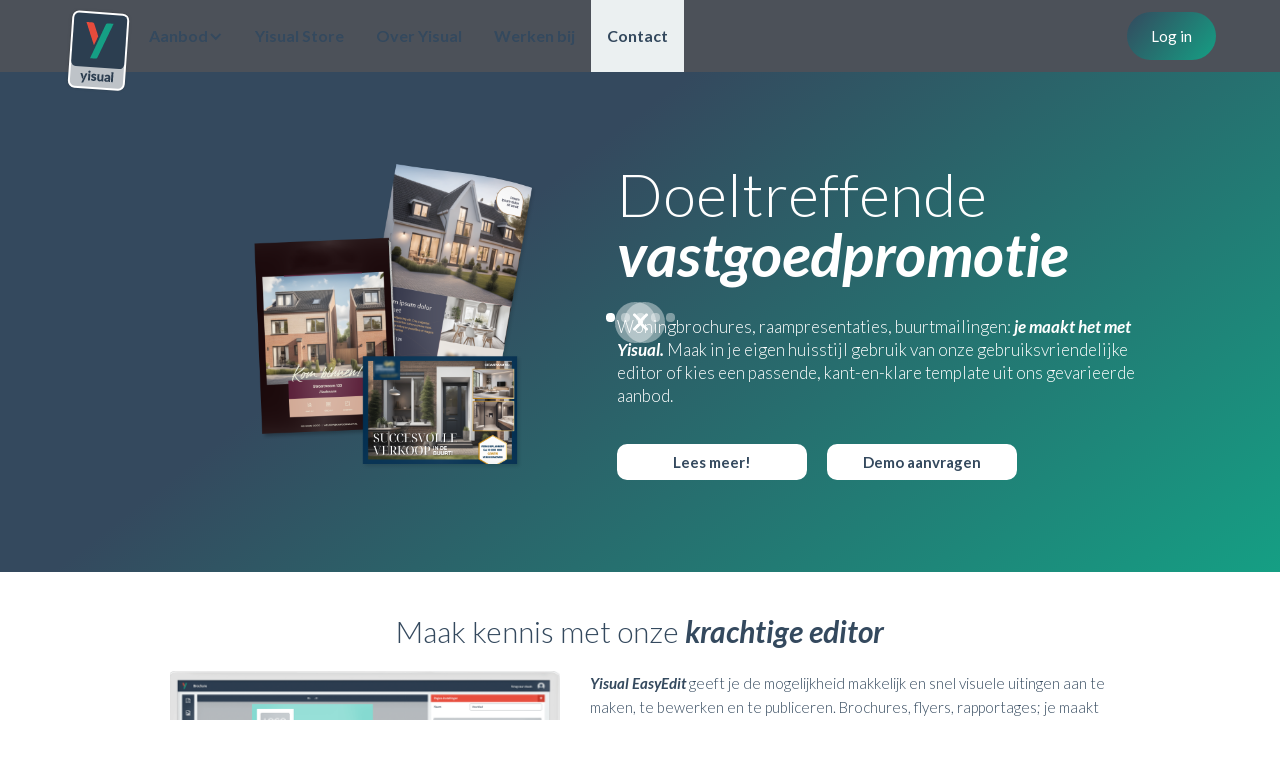

--- FILE ---
content_type: text/html
request_url: https://www.yisual.com/
body_size: 15977
content:
<!DOCTYPE html><!-- Last Published: Wed Jan 21 2026 13:46:12 GMT+0000 (Coordinated Universal Time) --><html data-wf-domain="www.yisual.com" data-wf-page="5bab3237540f7f3bd328b16b" data-wf-site="5bab3237540f7fcae328b16a"><head><meta charset="utf-8"/><title>Be visual! Makkelijk en snel met Yisual!</title><meta content="Brochures, flyers, rapportages, websites. Doeltreffende visuele uitingen maak je in eigen huisstijl makkelijk en snel met Yisual." name="description"/><meta content="width=device-width, initial-scale=1" name="viewport"/><link href="https://cdn.prod.website-files.com/5bab3237540f7fcae328b16a/css/yisual.webflow.shared.f5a9597c8.min.css" rel="stylesheet" type="text/css" integrity="sha384-9alZfIvlFauBhcTfq68lKTnpBOfj7MoWLm8Gngd/Zb93j1La3fx8srht+4kyyDmI" crossorigin="anonymous"/><link href="https://fonts.googleapis.com" rel="preconnect"/><link href="https://fonts.gstatic.com" rel="preconnect" crossorigin="anonymous"/><script src="https://ajax.googleapis.com/ajax/libs/webfont/1.6.26/webfont.js" type="text/javascript"></script><script type="text/javascript">WebFont.load({  google: {    families: ["Lato:100,100italic,300,300italic,400,400italic,700,700italic,900,900italic"]  }});</script><script type="text/javascript">!function(o,c){var n=c.documentElement,t=" w-mod-";n.className+=t+"js",("ontouchstart"in o||o.DocumentTouch&&c instanceof DocumentTouch)&&(n.className+=t+"touch")}(window,document);</script><link href="https://cdn.prod.website-files.com/5bab3237540f7fcae328b16a/5e4459c1279d1380cc8a2c7b_favicon-32.png" rel="shortcut icon" type="image/x-icon"/><link href="https://cdn.prod.website-files.com/5bab3237540f7fcae328b16a/5e445a1a869718a527c3b428_favicon-256.png" rel="apple-touch-icon"/><script type="text/javascript">(function(i,s,o,g,r,a,m){i['GoogleAnalyticsObject']=r;i[r]=i[r]||function(){(i[r].q=i[r].q||[]).push(arguments)},i[r].l=1*new Date();a=s.createElement(o),m=s.getElementsByTagName(o)[0];a.async=1;a.src=g;m.parentNode.insertBefore(a,m)})(window,document,'script','https://www.google-analytics.com/analytics.js','ga');ga('create', 'UA-52649522-2', 'auto');ga('send', 'pageview');</script><script async="" src="https://www.googletagmanager.com/gtag/js?id=G-5K5BEHV89T"></script><script type="text/javascript">window.dataLayer = window.dataLayer || [];function gtag(){dataLayer.push(arguments);}gtag('set', 'developer_id.dZGVlNj', true);gtag('js', new Date());gtag('config', 'G-5K5BEHV89T');</script><script>
    window.yisual = {
        constants: {
            minPasswordLength: 12,
            warningIcon: "https://cdn.prod.website-files.com/5bab3237540f7fcae328b16a/6675762bd354f361c999e517_icon_warning.svg",
            loaderIcon: `<svg xmlns="http://www.w3.org/2000/svg" width="24" height="24" viewBox="0 0 24 24" fill="white" id="loader"><style>.spinner_ajPY{transform-origin:center;animation:spinner_AtaB .75s infinite linear}@keyframes spinner_AtaB{100%{transform:rotate(360deg)}}</style><path d="M12,1A11,11,0,1,0,23,12,11,11,0,0,0,12,1Zm0,19a8,8,0,1,1,8-8A8,8,0,0,1,12,20Z" opacity=".25"/><path d="M10.14,1.16a11,11,0,0,0-9,8.92A1.59,1.59,0,0,0,2.46,12,1.52,1.52,0,0,0,4.11,10.7a8,8,0,0,1,6.66-6.61A1.42,1.42,0,0,0,12,2.69h0A1.57,1.57,0,0,0,10.14,1.16Z" class="spinner_ajPY"/></svg>`,
            openIcon: "https://cdn.prod.website-files.com/5bab3237540f7fcae328b16a/62c7e63676000f5c34b70c77_Eye_Yisual_Open.png",
            closeIcon: "https://cdn.prod.website-files.com/5bab3237540f7fcae328b16a/62c7e63711a2de1dd9c7a901_Eye_Yisual_Closed.png",
            capslockMessageId: "capslock",
            mismatchMessageId: "mismatch",
            serverMessageId: "server",
        },

        core: {
            // returns a hidden input field node
            createField: function (id, value) {
                var input = document.createElement("input");
                input.type = "hidden";
                input.id = id;
                input.name = id;
                input.value = value;

                return input;
            },

            // returns a message component node
            // config?.modifier: a class to modify the appearance of the message
            // config?.icon: override the src of the icon to display in the message
            createMessage: function (msg, id, config) {
                var message = document.createElement("div");
                message.className = (config && config.modifier) ? `message ${config.modifier}` : "message";
                message.id = id;

                var icon = document.createElement("img");
                icon.className = "message_icon";
                icon.src = (config && config.icon) ? config.icon : window.yisual.constants.warningIcon;
                message.appendChild(icon);

                var label = document.createElement("div");
                label.className = "message_label";
                label.innerHTML = msg;
                message.appendChild(label);

                return message;
            },

            // clears all messages within given element of id
            clearMessages: function (id) {
                var parentNode = document.getElementById(id);
                parentNode.childNodes.forEach(function (child) {
                    parentNode.removeChild(child);
                })
            },

            // toggles a mounted message visible
            showMessage: function (id) {
                var message = document.getElementById(id)
                message.classList.add("show");
            },

            // toggles a mounted message invisible
            hideMessage: function (id) {
                var message = document.getElementById(id);
                message.classList.remove("show");
            },

            // compare two values for equality
            isMatch(a, b) {
                return a === b;
            },

            // simple check if two values have content
            hasContent(a, b) {
                return a.length > 0 && b.length > 0;
            },

            // will replace the text content of a given node if found
            replaceTextOrValue(targetNode, text) {
                if (targetNode) {
                    if (targetNode.type === "submit") {
                        targetNode.value = text;
                    } else {
                        targetNode.innerHTML = text;
                    }
                }
            },

            showLoadingState: function (button) {
                var svgBase64 = window.btoa(window.yisual.constants.loaderIcon);
                button.value = "";
                button.disabled = true;
                button.style.backgroundImage = `url('data:image/svg+xml;base64,${svgBase64}')`;
                button.style.backgroundRepeat = "no-repeat";
                button.style.backgroundPosition = "center"
            },
        },

        form: {
            // displays a warning message when passwords do not match
            // disables the form submit
            attachPasswordValidation: function (id, validationMessage) {
                var form = document.getElementById(id);
                form.addEventListener("submit", handleSubmit);

                var password = form.querySelector("#password");
                password.setAttribute("minlength", window.yisual.constants.minPasswordLength);
                password.addEventListener("input", handleInput);

                var repeat = form.querySelector("#passwordRepeat");
                repeat.setAttribute("minlength", window.yisual.constants.minPasswordLength);
                repeat.addEventListener("input", handleInput);

                var messages = form.querySelector("#messages");
                var warning = window.yisual.core.createMessage(validationMessage, window.yisual.constants.mismatchMessageId);
                messages.appendChild(warning);

                var submit = form.querySelector("#submit");

                function handleSubmit(e) {
                    if (window.yisual.core.isMatch(password.value, repeat.value)) {
                        window.yisual.core.hideMessage(window.yisual.constants.mismatchMessageId);
                        window.yisual.core.showLoadingState(submit);
                        return true;
                    } else {
                        e.preventDefault();
                        submit.disabled = true;
                        window.yisual.core.showMessage(window.yisual.constants.mismatchMessageId);
                        return false;
                    }
                }

                function handleInput() {
                    submit.disabled = false;
                    window.yisual.core.hideMessage(window.yisual.constants.mismatchMessageId);
                }
            },

            // displays a warning message if the user has capslock enabled
            attachCapslockValidation: function (id, validationMessage) {
                var form = document.getElementById(id);
                var messages = form.querySelector("#messages");
                var warning = window.yisual.core.createMessage(validationMessage, window.yisual.constants.capslockMessageId);

                messages.appendChild(warning);

                form.addEventListener("keyup", function (e) {
                    if (e.getModifierState("CapsLock")) {
                        window.yisual.core.showMessage(window.yisual.constants.capslockMessageId);
                    } else {
                        window.yisual.core.hideMessage(window.yisual.constants.capslockMessageId);
                    }
                })
            },

            // gives the submit button a loading state on form submit
						// not needed when attaching password validation to the form
            attachSubmitLoadingState: function (id) {
                var form = document.getElementById(id);
                var button = form.querySelector("#submit");

                form.addEventListener("submit", () => window.yisual.core.showLoadingState(button));
            },

            // prefills or creates fields with url param data
            parseUrlParams: function (id) {
                var form = document.getElementById(id);
                var fields = form.querySelector("#fields");
                var params = new URLSearchParams(window.location.search);

                for (var [key, value] of params) {
                    var field = document.getElementById(key);
                    var decodedValue = decodeURIComponent(value);

                    // pass email to form links so it can be prefilled on other pages
                    if (key === "email") {
                        var formLink = form.querySelector("a");
                        if (formLink) {
                            formLink.href += `?email=${decodedValue}`;
                        }
                    }

                    // show an error message
                    if (key === "error") {
                        var serverErrorMessage = window.yisual.core.createMessage(decodedValue, window.yisual.constants.serverMessageId, {modifier: "error"});
                        messages.appendChild(serverErrorMessage);
                        window.yisual.core.showMessage(window.yisual.constants.serverMessageId);
                        continue;
                    }

                    // replace form title
                    if (key === "title") {
                        var titleNode = form.querySelector(".form_heading");
                        window.yisual.core.replaceTextOrValue(titleNode, decodedValue);
                        continue;
                    }

                    // replace form descr
                    if (key === "descr") {
                        var descrNode = form.querySelector(".form_description");
                        window.yisual.core.replaceTextOrValue(descrNode, decodedValue);
                        continue;
                    }

                    // replace form cta
                    if (key === "cta") {
                        var ctaNode = form.querySelector("#submit");
                        window.yisual.core.replaceTextOrValue(ctaNode, decodedValue);
                        continue;
                    }

                    // replace page title
                    if (key === "tabTitle") {
                        document.title = decodedValue;
                        continue;
                    }

                    // fill or create field
                    if (field) {
                        field.value = decodedValue;
                    } else {
                        fields.appendChild(window.yisual.core.createField(key, decodedValue));
                    }
                }
            },

            attachPasswordPreviewToggle() {
                var inputWrappers = document.querySelectorAll("div[has-toggle=true]");

                if (inputWrappers && inputWrappers.length > 0) {
                    inputWrappers.forEach(function (inputWrapper) {
                        var inputField = inputWrapper.querySelector("input");
                        var inputToggle = inputWrapper.querySelector(".password_toggle");
                        var inputToggleIcon = inputToggle.querySelector("img");

                        inputToggle.addEventListener("click", function (e) {
                            e.preventDefault();

                            if (inputField.type === "password") {
                                inputField.type = "text";
                                inputToggleIcon.src = window.yisual.constants.closeIcon;
                            } else {
                                inputField.type = "password";
                                inputToggleIcon.src = window.yisual.constants.openIcon;
                            }
                        });
                    });
                }
            },

            attachIsConsumerBool(bool) {
                var form = document.getElementById("form");
                var fields = form.querySelector("#fields");

                fields.appendChild(window.yisual.core.createField("isConsumer", bool));
            },
        },
    }
</script>

<script type="text/javascript">
    (function(c,l,a,r,i,t,y){
        c[a]=c[a]||function(){(c[a].q=c[a].q||[]).push(arguments)};
        t=l.createElement(r);t.async=1;t.src="https://www.clarity.ms/tag/"+i;
        y=l.getElementsByTagName(r)[0];y.parentNode.insertBefore(t,y);
    })(window, document, "clarity", "script", "t7zvtr425x");
</script>
</head><body class="body"><nav class="nav"><div class="container-3 mobile_full"><div class="nav_inner"><a href="/" aria-current="page" class="link-block-2 w-inline-block w--current"><img width="91" loading="lazy" alt="" src="https://cdn.prod.website-files.com/660fefc0f26231b3926e0132/6821d7fc2a2bd369c487665d_YisualLogo-Label.svg" class="image-196"/></a><div data-delay="0" data-hover="false" class="nav_dropdown w-dropdown"><div class="nav_toggle w-dropdown-toggle"><img loading="lazy" src="https://cdn.prod.website-files.com/5bab3237540f7fcae328b16a/68233bb53a815f85271972f7_icon_menu_toggle.svg" alt="" class="nav_toggle_icon"/></div><nav class="nav_menu w-dropdown-list"><div class="menu_inner"><div class="inner_menu_main"><div data-delay="0" data-hover="true" class="sub_menu full w-dropdown"><div class="sub_menu_toggle-2 w-dropdown-toggle"><div class="menu_toggle_label-2">Aanbod</div><div class="menu_toggle_icon-2 w-icon-dropdown-toggle"></div></div><nav class="sub_menu_panel-2 w-dropdown-list"><div class="sub_menu_content-2"><div class="menu_content_col"><div class="menu_col_header"><div class="nav_label-2">Campagnes &amp; bereik</div></div><a href="/buurtmailing" class="menu_tile-2 buurtmailings w-inline-block"><div><div class="menu_card_title-2">Buurtmailings</div><div class="menu_card_descr-2">Jouw boodschap in elke brievenbus</div></div></a><a href="/directmailer" class="menu_tile-2 directmailer w-inline-block"><div><div class="menu_card_title-2">DirectMailer</div><div class="menu_card_descr-2">Bereik jouw doelgroep gericht aan huis</div></div></a><a href="/dpg" class="menu_tile-2 dpg w-inline-block"><div><div class="menu_card_title-2">DPG Media Campagne</div><div class="menu_card_descr-2">Adverteer lokaal met online banners</div></div></a><a href="/qr-codesticker" class="menu_tile-2 qrcodestickers w-inline-block"><div><div class="menu_card_title-2">QR-code stickers</div><div class="menu_card_descr-2">Haal maximale conversie uit jouw tuinborden</div></div></a><a href="/quickshare" class="menu_tile-2 socialmedia w-inline-block"><div><div class="menu_card_title-2">Social media</div><div class="menu_card_descr-2">Content plaatsen en delen was nog nooit zo snel</div></div></a></div><div class="menu_divider"></div><div class="menu_content_col"><div class="menu_col_header"><div class="nav_label-2">Verkoop &amp; presentatie<br/></div></div><a href="/drieluik-folder" class="menu_tile-2 drieluikfolder w-inline-block"><div><div class="menu_card_title-2">Drieluik folder</div><div class="menu_card_descr-2">Unieke en overzichtelijke presentatie</div></div></a><a href="/promokoffer" class="menu_tile-2 promokoffer w-inline-block"><div><div class="menu_card_title-2">Promokoffer</div><div class="menu_card_descr-2">Geef je klanten een exclusieve ervaring</div></div></a><a href="/verkoopborden" class="menu_tile-2 verkoopborden w-inline-block"><div><div class="menu_card_title-2">Verkoopborden</div><div class="menu_card_descr-2">Beste prijs van Nederland</div></div></a><a href="/verkoopadvies" class="menu_tile-2 verkoopadvies w-inline-block"><div><div class="menu_card_title-2">Verkoopadvies</div><div class="menu_card_descr-2">Visualiseer je verkoopstrategie</div></div></a><a href="/woningwebsites" class="menu_tile-2 woningwebsites w-inline-block"><div><div class="menu_card_title-2">Woningwebsites</div><div class="menu_card_descr-2">Geef je woning extra aandacht</div></div></a><a href="/woningbrochures" class="menu_tile-2 woningwebsites w-inline-block"><div><div class="menu_card_title-2">Woningbrochures</div><div class="menu_card_descr-2">Maak indruk met je woningpresentatie</div></div></a><a href="/menukaarten" class="menu_tile-2 menukaarten w-inline-block"><div><div class="menu_card_title-2">Menukaarten  <span class="text-span-13">Horeca</span></div><div class="menu_card_descr-2">Zorgeloos ontworpen en geleverd</div></div></a><a href="/raampresentaties" class="menu_tile-2 raampres w-inline-block"><div><div class="menu_card_title-2">Raampresentaties</div><div class="menu_card_descr-2">Laat je etalage opvallen</div></div></a><a href="/visitekaartjes" class="menu_tile-2 visietekaartjes w-inline-block"><div><div class="menu_card_title-2">Visitekaartjes</div><div class="menu_card_descr-2">Jouw eerste indruk op zakformaat</div></div></a></div><div class="menu_divider"></div><div class="menu_content_col"><div class="menu_col_header"><div class="nav_label-2"><strong class="bold-text-180">Service &amp; Ondersteuning</strong><br/></div></div><a href="/maatwerk" class="menu_tile-2 maatwerk w-inline-block"><div><div class="menu_card_title-2"><strong class="bold-text-176">Maatwerk ontwerp</strong></div><div class="menu_card_descr-2">Altijd consistent en onderscheidend</div></div></a><a href="/support" class="menu_tile-2 persoonlijkesupp w-inline-block"><div><div class="menu_card_title-2"><strong class="bold-text-177">Persoonlijke support</strong></div><div class="menu_card_descr-2">Ons team staat voor je klaar</div></div></a><a href="/drukwerk" class="menu_tile-2 prodrukwerk w-inline-block"><div><div class="menu_card_title-2"><strong class="bold-text-178">Professioneel drukwerk</strong></div><div class="menu_card_descr-2">Een tastbare beleving voor je klanten</div></div></a><a href="/ai" class="menu_tile-2 ai w-inline-block"><div><div class="menu_card_title-2"><strong class="bold-text-179">Yisual AI</strong></div><div class="menu_card_descr-2">Maak snelle artist impressions</div></div></a><a href="/aanbod" class="menu_tile-2 prodoverzicht gradientbutton w-inline-block"><div><div class="menu_card_title-2"><strong class="bold-text-174">Productoverzicht</strong></div><div class="menu_card_descr-2">Bekijk al onze producten per verkoopfase</div></div></a></div></div></nav></div><a href="/yisual-store" class="nav_link yisualstore">Yisual Store</a><a href="/over-yisual" class="nav_link overyisual">Over Yisual</a><a href="https://www.werkenbijyisual.com/" target="_blank" class="nav_link">Werken bij</a><a href="/contact" class="nav_link contact">Contact</a></div></div></nav></div><a href="/inloggen" class="button-5 nav_cta w-button">Log in</a></div></div><div class="nav_glass"></div></nav><div class="gradient-slider"><div data-delay="5000" data-animation="slide" class="slider-16 w-slider" data-autoplay="true" data-easing="ease" data-hide-arrows="false" data-disable-swipe="false" data-autoplay-limit="0" data-nav-spacing="3" data-duration="500" data-infinite="true"><div class="header-slider-mask w-slider-mask"><div class="header-slide w-slide"><div class="w-layout-grid grid-74"><div id="w-node-_9f16847f-ccf3-8326-1301-580cd2259c91-d328b16b" class="div-header-image"><img src="https://cdn.prod.website-files.com/5bab3237540f7fcae328b16a/67892deacfae7ebb35f2a3a6_Mockup-Maatwerk-NL%20(2).png" loading="lazy" sizes="100vw" srcset="https://cdn.prod.website-files.com/5bab3237540f7fcae328b16a/67892deacfae7ebb35f2a3a6_Mockup-Maatwerk-NL%20(2)-p-500.png 500w, https://cdn.prod.website-files.com/5bab3237540f7fcae328b16a/67892deacfae7ebb35f2a3a6_Mockup-Maatwerk-NL%20(2)-p-800.png 800w, https://cdn.prod.website-files.com/5bab3237540f7fcae328b16a/67892deacfae7ebb35f2a3a6_Mockup-Maatwerk-NL%20(2)-p-1080.png 1080w, https://cdn.prod.website-files.com/5bab3237540f7fcae328b16a/67892deacfae7ebb35f2a3a6_Mockup-Maatwerk-NL%20(2).png 1086w" alt="" class="headerimage vastgoedpromotie-copy"/></div><div id="w-node-_9f16847f-ccf3-8326-1301-580cd2259c93-d328b16b" class="div-block-130"><h1 class="header-slider-home">Doeltreffende<br/><strong><em class="italic-text-54">vastgoedpromotie</em></strong></h1></div><div id="w-node-_9f16847f-ccf3-8326-1301-580cd2259c9a-d328b16b" class="div-block-129"><p class="header-home-paragraph">Woningbrochures, raampresentaties, buurtmailingen: <strong><em>je maakt het met Yisual. </em></strong>Maak in je eigen huisstijl gebruik van onze gebruiksvriendelijke editor of kies een passende, kant-en-klare template uit ons gevarieerde aanbod.</p></div><div id="w-node-_9f16847f-ccf3-8326-1301-580cd2259ca1-d328b16b" class="button-header-div"><div class="w-layout-grid button-grid"><a id="w-node-_9f16847f-ccf3-8326-1301-580cd2259ca3-d328b16b" href="/vastgoedpromotie" class="buttonwhite w-button">Lees meer!</a><a id="w-node-_9f16847f-ccf3-8326-1301-580cd2259ca5-d328b16b" href="https://www.yisual.com/contact#contact-demo" target="_blank" class="buttonwhite w-button">Demo aanvragen</a></div></div></div></div><div class="header-slide yisual-ai-gradient w-slide"><div class="w-layout-grid grid-74"><div id="w-node-_44bd2268-e5d4-62cf-b671-bb40a21b4531-d328b16b" class="div-header-big-image"><img src="https://cdn.prod.website-files.com/5bab3237540f7fcae328b16a/6792095f7fe497442c94261c_Mockup-yisual%20ai%20studio%20-%20Zonder%20tekst.png" loading="lazy" sizes="(max-width: 1704px) 100vw, 1704px, 239.671875px" srcset="https://cdn.prod.website-files.com/5bab3237540f7fcae328b16a/6792095f7fe497442c94261c_Mockup-yisual%20ai%20studio%20-%20Zonder%20tekst-p-500.png 500w, https://cdn.prod.website-files.com/5bab3237540f7fcae328b16a/6792095f7fe497442c94261c_Mockup-yisual%20ai%20studio%20-%20Zonder%20tekst-p-800.png 800w, https://cdn.prod.website-files.com/5bab3237540f7fcae328b16a/6792095f7fe497442c94261c_Mockup-yisual%20ai%20studio%20-%20Zonder%20tekst-p-1080.png 1080w, https://cdn.prod.website-files.com/5bab3237540f7fcae328b16a/6792095f7fe497442c94261c_Mockup-yisual%20ai%20studio%20-%20Zonder%20tekst-p-1600.png 1600w, https://cdn.prod.website-files.com/5bab3237540f7fcae328b16a/6792095f7fe497442c94261c_Mockup-yisual%20ai%20studio%20-%20Zonder%20tekst.png 1704w" alt="" class="headerimage vastgoedpromotie"/></div><div id="w-node-_44bd2268-e5d4-62cf-b671-bb40a21b4533-d328b16b" class="div-block-130-short-title"><h1 class="header-slider-home-short-title">Ontdek de magie van <strong><em>Yisual AI</em></strong><br/></h1></div><div id="w-node-_44bd2268-e5d4-62cf-b671-bb40a21b453a-d328b16b" class="div-block-129"><p class="header-home-paragraph">Perfectioneer jouw woningpresentaties in een handomdraai. Ga direct aan de slag met onze <strong><em>14 geavanceerde AI tools</em></strong> in jouw persoonlijke Yisual omgeving. <strong><em>Afbeeldingen bewerken doe jij voortaan direct met Yisual!</em></strong></p></div><div id="w-node-_5e46bb5c-11d5-8340-8794-f7f64bb77eba-d328b16b" class="button-header-div"><div class="w-layout-grid button-grid onebutton"><a id="w-node-_5e46bb5c-11d5-8340-8794-f7f64bb77ebc-d328b16b" href="/ai" class="buttonwhite w-button">Lees meer!</a></div></div></div></div><div class="header-slide w-slide"><div class="w-layout-grid grid-74"><div id="w-node-_9dbd173a-170f-b875-3d17-b6490b9ba0ca-d328b16b" class="div-header-image"><img src="https://cdn.prod.website-files.com/5bab3237540f7fcae328b16a/63ce572f8a1d4ba5d5319898_QuickShare-Mockup-Kalender.png" loading="lazy" sizes="100vw" srcset="https://cdn.prod.website-files.com/5bab3237540f7fcae328b16a/63ce572f8a1d4ba5d5319898_QuickShare-Mockup-Kalender-p-500.png 500w, https://cdn.prod.website-files.com/5bab3237540f7fcae328b16a/63ce572f8a1d4ba5d5319898_QuickShare-Mockup-Kalender-p-800.png 800w, https://cdn.prod.website-files.com/5bab3237540f7fcae328b16a/63ce572f8a1d4ba5d5319898_QuickShare-Mockup-Kalender-p-1080.png 1080w, https://cdn.prod.website-files.com/5bab3237540f7fcae328b16a/63ce572f8a1d4ba5d5319898_QuickShare-Mockup-Kalender-p-1600.png 1600w, https://cdn.prod.website-files.com/5bab3237540f7fcae328b16a/63ce572f8a1d4ba5d5319898_QuickShare-Mockup-Kalender-p-2000.png 2000w, https://cdn.prod.website-files.com/5bab3237540f7fcae328b16a/63ce572f8a1d4ba5d5319898_QuickShare-Mockup-Kalender.png 2232w" alt="" class="headerimage"/></div><div id="w-node-_9dbd173a-170f-b875-3d17-b6490b9ba0cc-d328b16b" class="div-block-130"><h1 class="header-slider-home">Maak. Plan. Deel!<br/><strong><em>Yisual QuickShare</em></strong></h1></div><div id="w-node-_9dbd173a-170f-b875-3d17-b6490b9ba0d3-d328b16b" class="div-block-129"><p class="header-home-paragraph">De <strong><em>Yisual QuickShare </em></strong>contentkalender - ook wel contentplanning of content agenda - neemt het plaatsen van social media posts op Facebook en Instagram uit handen. Zo kan jij je op andere dingen focussen.</p></div><div id="w-node-_9dbd173a-170f-b875-3d17-b6490b9ba0da-d328b16b" class="button-header-div"><div class="w-layout-grid button-grid"><a id="w-node-_9dbd173a-170f-b875-3d17-b6490b9ba0dc-d328b16b" href="/quickshare" class="buttonwhite w-button">Lees meer!</a><a id="w-node-_9dbd173a-170f-b875-3d17-b6490b9ba0de-d328b16b" href="https://www.yisual.com/contact#contact-demo" class="buttonwhite w-button">Demo aanvragen</a></div></div></div></div><div class="header-slide w-slide"><div class="w-layout-grid grid-74"><div id="w-node-_9dbd173a-170f-b875-3d17-b6490b9ba0e2-d328b16b" class="div-header-image"><img src="https://cdn.prod.website-files.com/5bab3237540f7fcae328b16a/67891a9e2f735c71f18def4a_Mockup-Webspace-Header-Imac%20V2%20(1).png" loading="lazy" sizes="100vw" srcset="https://cdn.prod.website-files.com/5bab3237540f7fcae328b16a/67891a9e2f735c71f18def4a_Mockup-Webspace-Header-Imac%20V2%20(1)-p-500.png 500w, https://cdn.prod.website-files.com/5bab3237540f7fcae328b16a/67891a9e2f735c71f18def4a_Mockup-Webspace-Header-Imac%20V2%20(1)-p-800.png 800w, https://cdn.prod.website-files.com/5bab3237540f7fcae328b16a/67891a9e2f735c71f18def4a_Mockup-Webspace-Header-Imac%20V2%20(1)-p-1080.png 1080w, https://cdn.prod.website-files.com/5bab3237540f7fcae328b16a/67891a9e2f735c71f18def4a_Mockup-Webspace-Header-Imac%20V2%20(1)-p-1600.png 1600w, https://cdn.prod.website-files.com/5bab3237540f7fcae328b16a/67891a9e2f735c71f18def4a_Mockup-Webspace-Header-Imac%20V2%20(1).png 1704w" alt="" class="headerimage imac"/></div><div id="w-node-_9dbd173a-170f-b875-3d17-b6490b9ba0e4-d328b16b" class="div-block-130"><h1 class="header-slider-home">Websites voor<br/><strong><em>ieder object</em></strong></h1></div><div id="w-node-_9dbd173a-170f-b875-3d17-b6490b9ba0eb-d328b16b" class="div-block-129"><p class="header-home-paragraph">Breng jouw aanbod nog beter onder de aandacht met <strong><em>Yisual WebSpace</em></strong>: een website per object. Dankzij onze koppeling met diverse software pakketten is het maken van een website in een handomdraai geregeld.</p></div><div id="w-node-_9dbd173a-170f-b875-3d17-b6490b9ba0f2-d328b16b" class="button-header-div"><div class="w-layout-grid button-grid"><a id="w-node-_9dbd173a-170f-b875-3d17-b6490b9ba0f4-d328b16b" href="/woningwebsites" class="buttonwhite w-button">Lees meer!</a><a id="w-node-_9dbd173a-170f-b875-3d17-b6490b9ba0f6-d328b16b" href="https://www.yisual.com/contact#contact-demo" class="buttonwhite w-button">Demo aanvragen</a></div></div></div></div><div class="header-slide w-slide"><div class="w-layout-grid grid-74"><div id="w-node-_9dbd173a-170f-b875-3d17-b6490b9ba0fa-d328b16b" class="div-header-image"><img src="https://cdn.prod.website-files.com/5bab3237540f7fcae328b16a/67892df8a60af62a1683ccd6_Mockups-Brandportal-NL%20(1).png" loading="lazy" sizes="100vw" srcset="https://cdn.prod.website-files.com/5bab3237540f7fcae328b16a/67892df8a60af62a1683ccd6_Mockups-Brandportal-NL%20(1)-p-500.png 500w, https://cdn.prod.website-files.com/5bab3237540f7fcae328b16a/67892df8a60af62a1683ccd6_Mockups-Brandportal-NL%20(1)-p-800.png 800w, https://cdn.prod.website-files.com/5bab3237540f7fcae328b16a/67892df8a60af62a1683ccd6_Mockups-Brandportal-NL%20(1)-p-1080.png 1080w, https://cdn.prod.website-files.com/5bab3237540f7fcae328b16a/67892df8a60af62a1683ccd6_Mockups-Brandportal-NL%20(1).png 1086w" alt="" class="headerimage"/></div><div id="w-node-_9dbd173a-170f-b875-3d17-b6490b9ba0fc-d328b16b" class="div-block-130"><h1 class="header-slider-home">Overzicht &amp;<br/><strong><em>tijd besparen</em></strong></h1></div><div id="w-node-_9dbd173a-170f-b875-3d17-b6490b9ba103-d328b16b" class="div-block-129"><p class="header-home-paragraph">Met <strong><em>Yisual BrandPortal </em></strong>wordt eindeloos zoeken verleden tijd. Verzamel al je uitingen in een persoonlijk merkportaal en download en bestel direct wanneer jou dat uitkomt. Een nieuwe verzameling drukwerk bestellen was nog nooit zo snel geregeld.</p></div><div id="w-node-_9dbd173a-170f-b875-3d17-b6490b9ba10a-d328b16b" class="button-header-div"><div class="w-layout-grid button-grid"><a id="w-node-_9dbd173a-170f-b875-3d17-b6490b9ba10c-d328b16b" href="/merkportaal" class="buttonwhite w-button">Lees meer!</a><a id="w-node-_9dbd173a-170f-b875-3d17-b6490b9ba10e-d328b16b" href="https://www.yisual.com/contact#contact-demo" target="_blank" class="buttonwhite w-button">Demo aanvragen</a></div></div></div></div></div><div class="left-arrow-14 w-slider-arrow-left"><div data-w-id="9dbd173a-170f-b875-3d17-b6490b9ba111" class="header-slider-arrow-circle"><img src="https://cdn.prod.website-files.com/5bab3237540f7fcae328b16a/5dd69ae794b0820c1be3bb58_click-arrow-white.svg" width="10" height="24" alt="" class="header-slider-arrow left"/></div></div><div class="right-arrow w-slider-arrow-right"><div data-w-id="9dbd173a-170f-b875-3d17-b6490b9ba114" class="header-slider-arrow-circle"><img src="https://cdn.prod.website-files.com/5bab3237540f7fcae328b16a/5dd69ae794b0820c1be3bb58_click-arrow-white.svg" width="10" height="24" alt="" class="header-slider-arrow"/></div></div><div class="slide-navigation w-slider-nav w-round"></div></div></div><div class="easyedit-home"><div class="container-65 w-container"><div class="w-layout-grid grid-editor-home"><h1 id="w-node-_168a19e4-f6e3-2625-1638-a1f737903732-d328b16b" class="headerh1">Maak kennis met onze <strong><em class="italic-text-23">krachtige editor</em></strong><br/></h1><img src="https://cdn.prod.website-files.com/5bab3237540f7fcae328b16a/6789197a4e6ec0724b4009ad_iMac-editor-Mockup-NL%20V2%20(1).png" id="w-node-_168a19e4-f6e3-2625-1638-a1f737903739-d328b16b" sizes="100vw" srcset="https://cdn.prod.website-files.com/5bab3237540f7fcae328b16a/6789197a4e6ec0724b4009ad_iMac-editor-Mockup-NL%20V2%20(1)-p-500.png 500w, https://cdn.prod.website-files.com/5bab3237540f7fcae328b16a/6789197a4e6ec0724b4009ad_iMac-editor-Mockup-NL%20V2%20(1)-p-800.png 800w, https://cdn.prod.website-files.com/5bab3237540f7fcae328b16a/6789197a4e6ec0724b4009ad_iMac-editor-Mockup-NL%20V2%20(1)-p-1080.png 1080w, https://cdn.prod.website-files.com/5bab3237540f7fcae328b16a/6789197a4e6ec0724b4009ad_iMac-editor-Mockup-NL%20V2%20(1)-p-1600.png 1600w, https://cdn.prod.website-files.com/5bab3237540f7fcae328b16a/6789197a4e6ec0724b4009ad_iMac-editor-Mockup-NL%20V2%20(1).png 1704w" alt="" class="image-113"/><div id="w-node-_26c039b2-1f69-6837-812a-654a856416a8-d328b16b"><div id="w-node-_168a19e4-f6e3-2625-1638-a1f73790373a-d328b16b" class="div-block-27"><p class="bodyparagraph tabletleft mobilecenter"><strong><em>Yisual EasyEdit</em></strong> geeft je de mogelijkheid makkelijk en snel visuele uitingen aan te maken, te bewerken en te publiceren. Brochures, flyers, rapportages; je maakt het met Yisual. </p></div><div id="w-node-_168a19e4-f6e3-2625-1638-a1f737903742-d328b16b" class="div-block-76"><p class="bodyparagraph tabletleft mobilecenter">Momenteel maken ruim 4000 klanten gebruik van onze gebruiksvriendelijke editor. Zij werken iedere dag met kant-en-klare templates uit ons gevarieerde aanbod. Daarnaast zijn er gebruikers die gebruik maken van onze maatwerk oplossingen: maatwerk van Yisual sluit naadloos aan op de eigen huisstijl en staat garant voor kwaliteit. <strong><em>Er is voor ieder wat wils!</em></strong><br/></p><a href="https://yisual.com/contact#demo" class="buttongreen w-button">Demo aanvragen</a></div></div></div></div></div><div class="yisualtools-home"><div class="container-65 w-container"><div class="w-layout-grid grid-tools-home"><div id="w-node-f9978423-c14a-2eb0-7588-8ae9ec3caa99-d328b16b" class="div-block-188"><p class="bodyparagraph tabletleft mobilecenter">Een krachtige editor. Een koppeling met jouw softwarepakket. Een bladerbare versie van je document. Een persoonlijk portaal voor al je uitingen. Professioneel drukwerk tegen lage prijzen. Zomaar een greep uit onze tools. Neem een duik in de wereld van Yisual Tools, stel je persoonlijke pakket samen en haal het beste uit je visuals.<br/></p><a href="/tools" class="buttongreen w-button">Ontdek de Yisual Tools</a></div><div id="w-node-f9978423-c14a-2eb0-7588-8ae9ec3caaa5-d328b16b" class="div-block-28"><h1 class="headerh1 textleft">Haal het beste uit je visuals met <strong><em>Yisual Tools</em></strong><br/></h1></div><div id="w-node-f9978423-c14a-2eb0-7588-8ae9ec3caaac-d328b16b" class="div-block-91"><img src="https://cdn.prod.website-files.com/5bab3237540f7fcae328b16a/5e41778303c7c55fd6311011_Yisual-Tools.png" sizes="100vw" srcset="https://cdn.prod.website-files.com/5bab3237540f7fcae328b16a/5e41778303c7c55fd6311011_Yisual-Tools-p-500.png 500w, https://cdn.prod.website-files.com/5bab3237540f7fcae328b16a/5e41778303c7c55fd6311011_Yisual-Tools-p-1080.png 1080w, https://cdn.prod.website-files.com/5bab3237540f7fcae328b16a/5e41778303c7c55fd6311011_Yisual-Tools.png 1571w" alt="" class="toolsimage"/></div></div></div></div><div id="editor" class="gradientsection reverse"><div class="container w-container"><div class="w-layout-grid grid-67"><div id="w-node-_75549edf-1e08-6560-09a7-d51fc0c0fc5e-d328b16b" class="centerdiv-white padding"><h1 class="headerh1 white tabletleft mobilecenter">Direct vanuit Yisual <strong><em class="italic-text-64">adresseren en automatisch laten verspreiden</em></strong></h1></div><div id="w-node-_75549edf-1e08-6560-09a7-d51fc0c0fc64-d328b16b" class="div-block-fix-padding"><img src="https://cdn.prod.website-files.com/5bab3237540f7fcae328b16a/6789108eb8d552d9a61fa23a_iMac-Website-DirectMailer-Filters.png" id="w-node-_75549edf-1e08-6560-09a7-d51fc0c0fc65-d328b16b" sizes="100vw" srcset="https://cdn.prod.website-files.com/5bab3237540f7fcae328b16a/6789108eb8d552d9a61fa23a_iMac-Website-DirectMailer-Filters-p-500.png 500w, https://cdn.prod.website-files.com/5bab3237540f7fcae328b16a/6789108eb8d552d9a61fa23a_iMac-Website-DirectMailer-Filters-p-800.png 800w, https://cdn.prod.website-files.com/5bab3237540f7fcae328b16a/6789108eb8d552d9a61fa23a_iMac-Website-DirectMailer-Filters-p-1080.png 1080w, https://cdn.prod.website-files.com/5bab3237540f7fcae328b16a/6789108eb8d552d9a61fa23a_iMac-Website-DirectMailer-Filters-p-1600.png 1600w, https://cdn.prod.website-files.com/5bab3237540f7fcae328b16a/6789108eb8d552d9a61fa23a_iMac-Website-DirectMailer-Filters.png 1704w" alt="" class="image-144"/></div><div id="w-node-_75549edf-1e08-6560-09a7-d51fc0c0fc66-d328b16b" class="div-block-173"><p class="bodyparagraph white tabletleft mobilecenter"><strong>Makkelijk en snel jouw uitingen verspreiden? Dat kan met Yisual! </strong>Met onze radius picker selecteer je zelf in een handomdraai de woningen die jij wilt voorzien van een geadresseerde mailing. Omdat de mailingen geadresseerd zijn, ben je ook bij de mensen met een NEE-JA en NEE-NEE sticker in beeld. Je hebt dus een onbegrensd bereik! Heb je een eigen adressen bestand? Dan kan je deze zelf uploaden in Yisual.<br/>‍<br/>Ben je nieuwsgierig naar de mogelijkheden? Neem contact met ons op voor een gratis demo.</p><a href="https://yisual.com/contact#demo" class="buttonwhite w-button">Demo aanvragen</a></div></div></div></div><section class="greensection thankyouslider"><div data-delay="4000" data-animation="cross" class="reviewslider w-slider" data-autoplay="true" data-easing="ease" data-hide-arrows="true" data-disable-swipe="false" data-autoplay-limit="0" data-nav-spacing="3" data-duration="500" data-infinite="true"><div class="mask-21 w-slider-mask"><div class="thankyouslide w-slide"><div class="div-block-174"><p class="bodyparagraph thanksyisual">&quot;Als fullservice makelaarskantoor kijken wij naar snelheid, kwaliteit en originaliteit. Yisual heeft deze 3 punten meer dan bewezen. Prachtig ontwerp, origineel (omdat wij voor maatwerk zijn gegaan) en als je een vraag hebt over je brochure wordt de telefoon gelijk opgenomen en word je vriendelijk te woord gestaan door een collega, echt top! Ga zo door team Yisual.&quot;<br/><br/><strong><em>Van Breukelen Makelaars in zekerheid </em></strong>(Google review, 5 sterren)</p></div></div><div class="thankyouslide w-slide"><div class="div-block-174"><p class="bodyparagraph thanksyisual">&quot;Yisual is al een aantal jaar het bedrijf waar wij onder andere onze brochures bestellen. Naast de hoogwaardige producten, is de service en klantvriendelijkheid van Yisual uitstekend! Wij raden Yisual zeker aan!&quot;<br/>‍<strong><em>Met Ons Makelaars</em></strong>(Google review, 5 sterren)</p></div></div><div class="thankyouslide w-slide"><div class="div-block-174"><p class="bodyparagraph thanksyisual">&quot;Ik wilde even zeggen dat ik echt onder de indruk ben van de software maar ook met name van de communicatie van het team en (de snelheid van) de service. Yisual is echt een mooi bedrijf en voor ons een voorbeeld hoe alle facetten zo goed samenwerken.&quot;<strong><em>Open Deur<br/>‍<br/></em></strong>&quot;Ik ben er erg tevreden over. Brochures maken gaat ook veel sneller!&quot;<strong><em>Allround Makelaardij</em></strong></p></div></div><div class="thankyouslide w-slide"><div class="div-block-174"><p class="bodyparagraph thanksyisual">&quot;Tot grote tevredenheid werken we dagelijks met het systeem om verkoopadviezen / offertes uit te brengen voor klanten.&quot;<br/><strong><em>Nieuw West Makelaardij<br/>‍</em></strong>&quot;Blij met deze tool!&quot;<strong><em>Otten en Flim</em></strong></p></div></div><div class="thankyouslide w-slide"><div class="div-block-174"><p class="bodyparagraph thanksyisual">&quot;Het beste systeem om brochures mee te maken wat ik ooit gebruikt heb!&quot;<br/><strong><em>Landerijenbureau Kromhof Pullen - De Commanderij<br/>‍<br/></em></strong>&quot;We worden elke keer weer verrast door de prachtige kwaliteit van de brochures die jullie laten drukken.&quot;<br/><strong><em>Visie makelaardij</em></strong></p></div></div></div><div class="left-arrow-slider w-slider-arrow-left"><img src="https://cdn.prod.website-files.com/5bab3237540f7fcae328b16a/5e1c5f9de402b639cf8cdb56_Yisual-Arrow-Green.svg" height="20" alt="" class="arrow-green-small-left"/></div><div class="slider-nav-dots w-slider-nav w-round"></div></div></section><div class="webspace-home"><div class="container-65 w-container"><div class="w-layout-grid grid-webspace-home"><h1 id="w-node-ba6db52b-56e3-5ce3-6943-486b1f29951b-d328b16b" class="headerh1 textleft mobilecenter"><strong><em>Een eigen ruimte </em></strong>op het web<strong><em></em></strong><br/></h1><div id="w-node-ba6db52b-56e3-5ce3-6943-486b1f29951a-d328b16b" class="div-block-28"><p class="bodyparagraph tabletleft mobilecenter">Breng jouw aanbod nog beter onder de aandacht met <strong><em>Yisual WebSpace</em></strong>. Met één druk op de knop vult de website zich met alle foto&#x27;s van het object uit het door jou gebruikte software pakket. Daarbij is ook de brochure beschikbaar via onze bladerbare viewer - Yisual ActiveView - én een download mogelijkheid.<br/></p><a href="/woningwebsites" class="buttongreen w-button">Ontdek<em> WebSpace</em></a><div class="tooltitle-div home hiddenmobile"><img src="https://cdn.prod.website-files.com/5bab3237540f7fcae328b16a/5e0236338d3c511409e2ea9f_Yisual-WebSpace.svg" width="100" height="100" alt="" class="iconhover1"/><div class="titelvantool"><strong class="bold-text-103">Yisual</strong> WebSpace</div></div></div><div id="w-node-ba6db52b-56e3-5ce3-6943-486b1f299521-d328b16b" class="div-block-222"><img src="https://cdn.prod.website-files.com/5bab3237540f7fcae328b16a/67891a9e2f735c71f18def4a_Mockup-Webspace-Header-Imac%20V2%20(1).png" sizes="100vw" srcset="https://cdn.prod.website-files.com/5bab3237540f7fcae328b16a/67891a9e2f735c71f18def4a_Mockup-Webspace-Header-Imac%20V2%20(1)-p-500.png 500w, https://cdn.prod.website-files.com/5bab3237540f7fcae328b16a/67891a9e2f735c71f18def4a_Mockup-Webspace-Header-Imac%20V2%20(1)-p-800.png 800w, https://cdn.prod.website-files.com/5bab3237540f7fcae328b16a/67891a9e2f735c71f18def4a_Mockup-Webspace-Header-Imac%20V2%20(1)-p-1080.png 1080w, https://cdn.prod.website-files.com/5bab3237540f7fcae328b16a/67891a9e2f735c71f18def4a_Mockup-Webspace-Header-Imac%20V2%20(1)-p-1600.png 1600w, https://cdn.prod.website-files.com/5bab3237540f7fcae328b16a/67891a9e2f735c71f18def4a_Mockup-Webspace-Header-Imac%20V2%20(1).png 1704w" alt="" class="image-110"/></div></div></div></div><div class="brandportal-home"><div class="container-65 w-container"><div class="w-layout-grid grid-brandportal-home"><h1 id="w-node-f7bca50f-5512-2377-1469-5ecd5e2e2d39-d328b16b" class="headerh1 white textleft"><strong><em>Nooit meer </em></strong>eindeloos zoeken<br/></h1><div id="w-node-f7bca50f-5512-2377-1469-5ecd5e2e2d2c-d328b16b" class="div-block-95"><p class="bodyparagraph white tabletleft mobilecenter">Met <em class="italic-text-26">Yisual BrandPortal</em> verzamel je al je uitingen in een persoonlijk merkportaal. Wij controleren je uitingen en zetten ze drukklaar voor je gereed. Vanaf dat moment heb je al je promotiematerialen overzichtelijk bij elkaar en bestel je makkelijk en snel een nieuwe verzameling drukwerk.<br/></p><div class="tooltitle-div home nomobile"><img src="https://cdn.prod.website-files.com/5bab3237540f7fcae328b16a/5c337c24812d8e1ff0b88275_YisualBrandPortal.svg" width="100" height="100" alt="" class="iconhover2"/><div class="titelvantool white"><strong class="bold-text-110 white">Yisual</strong> BrandPortal</div></div><a href="/merkportaal" class="buttonwhite w-button">Ontdek <em> BrandPortal</em></a></div><div id="w-node-f7bca50f-5512-2377-1469-5ecd5e2e2d3f-d328b16b" class="div-block-93"><img src="https://cdn.prod.website-files.com/5bab3237540f7fcae328b16a/67892df8a60af62a1683ccd6_Mockups-Brandportal-NL%20(1).png" sizes="100vw" srcset="https://cdn.prod.website-files.com/5bab3237540f7fcae328b16a/67892df8a60af62a1683ccd6_Mockups-Brandportal-NL%20(1)-p-500.png 500w, https://cdn.prod.website-files.com/5bab3237540f7fcae328b16a/67892df8a60af62a1683ccd6_Mockups-Brandportal-NL%20(1)-p-800.png 800w, https://cdn.prod.website-files.com/5bab3237540f7fcae328b16a/67892df8a60af62a1683ccd6_Mockups-Brandportal-NL%20(1)-p-1080.png 1080w, https://cdn.prod.website-files.com/5bab3237540f7fcae328b16a/67892df8a60af62a1683ccd6_Mockups-Brandportal-NL%20(1).png 1086w" alt="" class="image-118"/></div></div></div></div><div class="softwaresection"><div class="pf-container---2-kolommen w-container"><h2 class="headerh1"><strong><em>Koppel jouw CRM-pakket</em></strong> met Yisual</h2><div class="w-layout-grid grid-29 gridbreed"><div id="w-node-c358751e-57ef-b8e9-b45a-b303c432d038-c432d030"><img src="https://cdn.prod.website-files.com/5bab3237540f7fcae328b16a/5e81e5b0a9c4d35a3282dd61_iMac-CRM-Yisual%40300x.png" sizes="100vw" srcset="https://cdn.prod.website-files.com/5bab3237540f7fcae328b16a/5e81e5b0a9c4d35a3282dd61_iMac-CRM-Yisual%40300x-p-500.png 500w, https://cdn.prod.website-files.com/5bab3237540f7fcae328b16a/5e81e5b0a9c4d35a3282dd61_iMac-CRM-Yisual%40300x-p-800.png 800w, https://cdn.prod.website-files.com/5bab3237540f7fcae328b16a/5e81e5b0a9c4d35a3282dd61_iMac-CRM-Yisual%40300x-p-1080.png 1080w, https://cdn.prod.website-files.com/5bab3237540f7fcae328b16a/5e81e5b0a9c4d35a3282dd61_iMac-CRM-Yisual%40300x-p-1600.png 1600w, https://cdn.prod.website-files.com/5bab3237540f7fcae328b16a/5e81e5b0a9c4d35a3282dd61_iMac-CRM-Yisual%40300x-p-2000.png 2000w, https://cdn.prod.website-files.com/5bab3237540f7fcae328b16a/5e81e5b0a9c4d35a3282dd61_iMac-CRM-Yisual%40300x-p-2600.png 2600w, https://cdn.prod.website-files.com/5bab3237540f7fcae328b16a/5e81e5b0a9c4d35a3282dd61_iMac-CRM-Yisual%40300x.png 2822w" alt="" class="image-140"/></div><div id="w-node-c358751e-57ef-b8e9-b45a-b303c432d03a-c432d030" class="div-block-66"><h2 id="w-node-f76073d6-0e53-6196-b770-3d740a03e3e9-c432d030" class="headerh2 mobilecenter">Wil jij ook met Yisual werken?</h2><p class="bodyparagraph tabletleft mobilecenter"><strong class="bold-text-117">‍</strong>Wij zijn op dit moment gekoppeld met de volgende Customer Relationship Management (CRM) systemen: Realworks, EyeMove, Kolibri, Skarabee, Goes &amp; Roos en Yes-co; alle data wordt automatisch in Yisual geïmporteerd. Denk aan foto’s, kenmerken en teksten. Met één druk op de knop wordt jouw nieuwe brochure, raampresentatie of andere uiting gevuld met de juiste data. Dat scheelt een hoop tijd!<br/><br/>Ben je er klaar voor om jouw samenwerking met Yisual aan te gaan? Neem dan contact met ons op. We helpen je graag op weg!<br/></p></div></div></div></div><div class="clients-home"><div class="container-62 w-container"><div class="div-block-94"><h2 class="headerh1"><strong><em>Met trots werken wij</em></strong> onder andere voor...</h2></div><div data-delay="6000" data-animation="slide" class="logo-slider desktop w-slider" data-autoplay="true" data-easing="ease" data-hide-arrows="false" data-disable-swipe="false" data-autoplay-limit="0" data-nav-spacing="3" data-duration="1000" data-infinite="true"><div class="mask-9 w-slider-mask"><div class="logo-slider-1 w-slide"><div class="div-block-77"><div class="w-layout-grid grid-logo-slider"><img src="https://cdn.prod.website-files.com/5bab3237540f7fcae328b16a/5cc983661273fa0599f662e5_Dynamis-Logo.svg" width="100" height="100" id="w-node-_206f20ee-016e-4ae7-838c-75b6f2ae3b86-f2ae3b79" alt="" class="logo-in-logo-slider"/><img src="https://cdn.prod.website-files.com/5bab3237540f7fcae328b16a/5e394daaac6af43f40328fb6_Logo-ERA.svg" width="100" height="100" id="w-node-_206f20ee-016e-4ae7-838c-75b6f2ae3b87-f2ae3b79" alt="" class="logo-in-logo-slider"/><img src="https://cdn.prod.website-files.com/5bab3237540f7fcae328b16a/5e394e5d159b58b92be0dc55_Logo-Drieklomp.svg" width="100" height="100" id="w-node-_206f20ee-016e-4ae7-838c-75b6f2ae3b88-f2ae3b79" alt="" class="logo-in-logo-slider"/><img src="https://cdn.prod.website-files.com/5bab3237540f7fcae328b16a/6220be2f9e9489653f85e3d3_Logo_Neeskens.svg" width="100" height="100" id="w-node-_206f20ee-016e-4ae7-838c-75b6f2ae3b89-f2ae3b79" alt="" class="logo-in-logo-slider"/><img src="https://cdn.prod.website-files.com/5bab3237540f7fcae328b16a/5cc9899cc14b810d0b9e2bdc_Woonaccent-Logo.svg" width="100" height="100" id="w-node-_206f20ee-016e-4ae7-838c-75b6f2ae3b8a-f2ae3b79" alt="" class="logo-in-logo-slider"/><img src="https://cdn.prod.website-files.com/5bab3237540f7fcae328b16a/5e37f41da3d85b67642984ad_Logo-ThomaPost.svg" width="100" height="100" id="w-node-_206f20ee-016e-4ae7-838c-75b6f2ae3b8b-f2ae3b79" alt="" class="logo-in-logo-slider"/><img src="https://cdn.prod.website-files.com/5bab3237540f7fcae328b16a/64591430f8bf8550f63cf9fd_logo-c21.png" width="100" height="Auto" id="w-node-_206f20ee-016e-4ae7-838c-75b6f2ae3b8c-f2ae3b79" alt="" srcset="https://cdn.prod.website-files.com/5bab3237540f7fcae328b16a/64591430f8bf8550f63cf9fd_logo-c21-p-500.png 500w, https://cdn.prod.website-files.com/5bab3237540f7fcae328b16a/64591430f8bf8550f63cf9fd_logo-c21-p-800.png 800w, https://cdn.prod.website-files.com/5bab3237540f7fcae328b16a/64591430f8bf8550f63cf9fd_logo-c21-p-1080.png 1080w, https://cdn.prod.website-files.com/5bab3237540f7fcae328b16a/64591430f8bf8550f63cf9fd_logo-c21-p-1600.png 1600w, https://cdn.prod.website-files.com/5bab3237540f7fcae328b16a/64591430f8bf8550f63cf9fd_logo-c21-p-2000.png 2000w, https://cdn.prod.website-files.com/5bab3237540f7fcae328b16a/64591430f8bf8550f63cf9fd_logo-c21-p-2600.png 2600w, https://cdn.prod.website-files.com/5bab3237540f7fcae328b16a/64591430f8bf8550f63cf9fd_logo-c21-p-3200.png 3200w, https://cdn.prod.website-files.com/5bab3237540f7fcae328b16a/64591430f8bf8550f63cf9fd_logo-c21.png 7017w" sizes="100px" class="logo-in-logo-slider"/><img src="https://cdn.prod.website-files.com/5bab3237540f7fcae328b16a/5dce76947dad127c1b5195fa_Logo-Garantiemakelaars.svg" width="100" height="100" id="w-node-_206f20ee-016e-4ae7-838c-75b6f2ae3b8d-f2ae3b79" alt="" class="logo-in-logo-slider"/><img src="https://cdn.prod.website-files.com/5bab3237540f7fcae328b16a/5dce76dc646791798f9e8fb5_Logo-SinkeKomejan.svg" width="100" height="100" id="w-node-_206f20ee-016e-4ae7-838c-75b6f2ae3b8e-f2ae3b79" alt="" class="logo-in-logo-slider"/><img src="https://cdn.prod.website-files.com/5bab3237540f7fcae328b16a/645914014501f641e6654fe2_logo-trevi.png" width="100" height="100" id="w-node-_206f20ee-016e-4ae7-838c-75b6f2ae3b8f-f2ae3b79" alt="" srcset="https://cdn.prod.website-files.com/5bab3237540f7fcae328b16a/645914014501f641e6654fe2_logo-trevi-p-500.png 500w, https://cdn.prod.website-files.com/5bab3237540f7fcae328b16a/645914014501f641e6654fe2_logo-trevi.png 721w" sizes="100px" class="logo-in-logo-slider"/><img src="https://cdn.prod.website-files.com/5bab3237540f7fcae328b16a/5dce76f613d30e80708bf842_Logo-VanHerk.svg" width="100" height="100" id="w-node-_206f20ee-016e-4ae7-838c-75b6f2ae3b90-f2ae3b79" alt="" class="logo-in-logo-slider"/><img src="https://cdn.prod.website-files.com/5bab3237540f7fcae328b16a/5e394c1e1a4769006e7add64_Logo-HoekstraEnVanEck.svg" width="100" height="100" id="w-node-_206f20ee-016e-4ae7-838c-75b6f2ae3b91-f2ae3b79" alt="" class="logo-in-logo-slider"/></div></div></div><div class="logo-slider-2 w-slide"><div class="div-block-77"><div class="w-layout-grid grid-logo-slider"><img src="https://cdn.prod.website-files.com/5bab3237540f7fcae328b16a/5dce7922a8c4102a34e93a2e_Logo-QMakelaars.svg" width="100" height="100" id="w-node-_206f20ee-016e-4ae7-838c-75b6f2ae3b95-f2ae3b79" alt="" class="logo-in-logo-slider"/><img src="https://cdn.prod.website-files.com/5bab3237540f7fcae328b16a/6220be30aeaf00053c737da7_Logo-Vlieg.svg" width="100" height="100" id="w-node-_206f20ee-016e-4ae7-838c-75b6f2ae3b96-f2ae3b79" alt="" class="logo-in-logo-slider"/><img src="https://cdn.prod.website-files.com/5bab3237540f7fcae328b16a/5ccaef468f8d3e5e1f099d10_Logo_SteefMakelaars.svg" width="100" height="100" id="w-node-_206f20ee-016e-4ae7-838c-75b6f2ae3b97-f2ae3b79" alt="" class="logo-in-logo-slider"/><img src="https://cdn.prod.website-files.com/5bab3237540f7fcae328b16a/5ccae70eb7202ac54a2bf591_Logfo_LelieveldMakelaardij.svg" width="100" height="100" id="w-node-_206f20ee-016e-4ae7-838c-75b6f2ae3b98-f2ae3b79" alt="" class="logo-in-logo-slider"/><img src="https://cdn.prod.website-files.com/5bab3237540f7fcae328b16a/5dce88477dad120c4e51fcb9_Logo-VanTHof.svg" width="100" height="100" id="w-node-_206f20ee-016e-4ae7-838c-75b6f2ae3b99-f2ae3b79" alt="" class="logo-in-logo-slider"/><img src="https://cdn.prod.website-files.com/5bab3237540f7fcae328b16a/6220bf52eb54925303173ccd_Logo-Hypodomus.svg" width="100" height="100" id="w-node-_206f20ee-016e-4ae7-838c-75b6f2ae3b9a-f2ae3b79" alt="" class="logo-in-logo-slider"/><img src="https://cdn.prod.website-files.com/5bab3237540f7fcae328b16a/5dce8858a8c410d9afe9a2bc_Logo-Hoestra.svg" width="100" height="100" id="w-node-_206f20ee-016e-4ae7-838c-75b6f2ae3b9b-f2ae3b79" alt="" class="logo-in-logo-slider"/><img src="https://cdn.prod.website-files.com/5bab3237540f7fcae328b16a/5dce88bb13d30e0d728cada5_Logo-Muller.svg" width="100" height="100" id="w-node-_206f20ee-016e-4ae7-838c-75b6f2ae3b9c-f2ae3b79" alt="" class="logo-in-logo-slider"/><img src="https://cdn.prod.website-files.com/5bab3237540f7fcae328b16a/5dce88c58763a16d35d7c5b4_Logo-Helmig.svg" width="100" height="100" id="w-node-_206f20ee-016e-4ae7-838c-75b6f2ae3b9d-f2ae3b79" alt="" class="logo-in-logo-slider"/><img src="https://cdn.prod.website-files.com/5bab3237540f7fcae328b16a/5e39610d92a3a55cf9859980_Logo-Overduyn.svg" width="100" height="100" id="w-node-_206f20ee-016e-4ae7-838c-75b6f2ae3b9e-f2ae3b79" alt="" class="logo-in-logo-slider"/><img src="https://cdn.prod.website-files.com/5bab3237540f7fcae328b16a/5dce75c5a8c4106ecbe92485_Logo-Kin.svg" width="100" height="100" id="w-node-_206f20ee-016e-4ae7-838c-75b6f2ae3b9f-f2ae3b79" alt="" class="logo-in-logo-slider"/><img src="https://cdn.prod.website-files.com/5bab3237540f7fcae328b16a/5dce88ea7dad12d9585203d9_Logo-BertVanVulpen.svg" width="100" height="100" id="w-node-_206f20ee-016e-4ae7-838c-75b6f2ae3ba0-f2ae3b79" alt="" class="logo-in-logo-slider"/></div></div></div><div class="logo-slider-3 w-slide"><div class="div-block-77"><div class="w-layout-grid grid-logo-slider"><img src="https://cdn.prod.website-files.com/5bab3237540f7fcae328b16a/5e3953a42e417c243b81455d_Logo-MaartenMakelaardij.svg" width="100" height="100" id="w-node-_206f20ee-016e-4ae7-838c-75b6f2ae3ba4-f2ae3b79" alt="" class="logo-in-logo-slider"/><img src="https://cdn.prod.website-files.com/5bab3237540f7fcae328b16a/5dce7704a8c410f70ce92d34_Logo-Damen.svg" width="100" height="100" id="w-node-_206f20ee-016e-4ae7-838c-75b6f2ae3ba5-f2ae3b79" alt="" class="logo-in-logo-slider"/><img src="https://cdn.prod.website-files.com/5bab3237540f7fcae328b16a/5dce88d07dad1276eb520371_Logo-Brecheisen.svg" width="100" height="100" id="w-node-_206f20ee-016e-4ae7-838c-75b6f2ae3ba6-f2ae3b79" alt="" class="logo-in-logo-slider"/><img src="https://cdn.prod.website-files.com/5bab3237540f7fcae328b16a/6220be2f9e9489758285e3d4_Logo-Nijland.svg" width="100" height="100" id="w-node-_206f20ee-016e-4ae7-838c-75b6f2ae3ba7-f2ae3b79" alt="" class="logo-in-logo-slider"/><img src="https://cdn.prod.website-files.com/5bab3237540f7fcae328b16a/5dce767813d30e2d238bf75a_Logo-Doen.svg" width="100" height="100" id="w-node-_206f20ee-016e-4ae7-838c-75b6f2ae3ba8-f2ae3b79" alt="" class="logo-in-logo-slider"/><img src="https://cdn.prod.website-files.com/5bab3237540f7fcae328b16a/5dce88db13d30e63a28cadf1_Logo-TenHove.svg" width="100" height="100" id="w-node-_206f20ee-016e-4ae7-838c-75b6f2ae3ba9-f2ae3b79" alt="" class="logo-in-logo-slider"/><img src="https://cdn.prod.website-files.com/5bab3237540f7fcae328b16a/5e39547cb71d4d3670b10b0d_Logo-Teer.svg" width="100" height="100" id="w-node-_206f20ee-016e-4ae7-838c-75b6f2ae3baa-f2ae3b79" alt="" class="logo-in-logo-slider"/><img src="https://cdn.prod.website-files.com/5bab3237540f7fcae328b16a/5e3962b72e417c39d581bb3f_Logo-AWHoreca.svg" width="100" height="100" id="w-node-_206f20ee-016e-4ae7-838c-75b6f2ae3bab-f2ae3b79" alt="" class="logo-in-logo-slider"/><img src="https://cdn.prod.website-files.com/5bab3237540f7fcae328b16a/5dce76ed6467919ee09e8fde_Logo-VanDerLinden.svg" width="100" height="100" id="w-node-_206f20ee-016e-4ae7-838c-75b6f2ae3bac-f2ae3b79" alt="" class="logo-in-logo-slider"/><img src="https://cdn.prod.website-files.com/5bab3237540f7fcae328b16a/5e39623fac6af49738334e18_Logo-IDMakelaars.svg" width="100" height="100" id="w-node-_206f20ee-016e-4ae7-838c-75b6f2ae3bad-f2ae3b79" alt="" class="logo-in-logo-slider kleiner"/><img src="https://cdn.prod.website-files.com/5bab3237540f7fcae328b16a/6220be2f39d70bef04fde3ab_Logo-Zoomer.svg" width="100" height="100" id="w-node-_206f20ee-016e-4ae7-838c-75b6f2ae3bae-f2ae3b79" alt="" class="logo-in-logo-slider"/><img src="https://cdn.prod.website-files.com/5bab3237540f7fcae328b16a/5e39534f2e417c325b814330_Logo-WoordEnDaad.svg" width="100" height="100" id="w-node-_206f20ee-016e-4ae7-838c-75b6f2ae3baf-f2ae3b79" alt="" class="logo-in-logo-slider"/></div></div></div><div class="logo-slider-3 w-slide"><div class="div-block-77"><div class="w-layout-grid grid-logo-slider"><img src="https://cdn.prod.website-files.com/5bab3237540f7fcae328b16a/6220c007810cf325104cf2d4_Logo-Stapper.svg" width="100" height="100" id="w-node-b671bd8a-4223-9100-3af3-b5c511cd2fa2-f2ae3b79" alt="" class="logo-in-logo-slider"/><img src="https://cdn.prod.website-files.com/5bab3237540f7fcae328b16a/6220c0078b269ef2df4c3ed6_Logo-MaaikeVanDoorn.svg" width="100" height="100" id="w-node-b671bd8a-4223-9100-3af3-b5c511cd2fa3-f2ae3b79" alt="" class="logo-in-logo-slider"/><img src="https://cdn.prod.website-files.com/5bab3237540f7fcae328b16a/5dce768b13d30e31f38bf76d_Logo-Staete.svg" width="100" height="100" id="w-node-b671bd8a-4223-9100-3af3-b5c511cd2fa4-f2ae3b79" alt="" class="logo-in-logo-slider"/><img src="https://cdn.prod.website-files.com/5bab3237540f7fcae328b16a/6220c1d33057a70056b8a25a_Logo-HofstedeEnkamp.svg" width="100" height="100" id="w-node-b671bd8a-4223-9100-3af3-b5c511cd2fa5-f2ae3b79" alt="" class="logo-in-logo-slider"/><img src="https://cdn.prod.website-files.com/5bab3237540f7fcae328b16a/6220c20e92ca1748918b5a22_Logo-VanDeWater.svg" width="100" height="100" id="w-node-b671bd8a-4223-9100-3af3-b5c511cd2fa6-f2ae3b79" alt="" class="logo-in-logo-slider"/><img src="https://cdn.prod.website-files.com/5bab3237540f7fcae328b16a/6220c2a367f5ee8416903b15_Logo-DePater.svg" width="100" height="100" id="w-node-b671bd8a-4223-9100-3af3-b5c511cd2fa7-f2ae3b79" alt="" class="logo-in-logo-slider"/><img src="https://cdn.prod.website-files.com/5bab3237540f7fcae328b16a/6220c2edc80f6b09c86c3cf2_Logo-VanAerdenhout.svg" width="100" height="100" id="w-node-b671bd8a-4223-9100-3af3-b5c511cd2fa8-f2ae3b79" alt="" class="logo-in-logo-slider"/><img src="https://cdn.prod.website-files.com/5bab3237540f7fcae328b16a/6220c33be92d4898cb87c364_Logo-Voogd.svg" width="100" height="100" id="w-node-b671bd8a-4223-9100-3af3-b5c511cd2fa9-f2ae3b79" alt="" class="logo-in-logo-slider"/><img src="https://cdn.prod.website-files.com/5bab3237540f7fcae328b16a/6220c3fde8be01f168485be4_Logo-VanLiessum.svg" width="100" height="100" id="w-node-b671bd8a-4223-9100-3af3-b5c511cd2faa-f2ae3b79" alt="" class="logo-in-logo-slider"/><img src="https://cdn.prod.website-files.com/5bab3237540f7fcae328b16a/6220c48402824baa29299c9f_Logo-NMGvastgoed.svg" width="100" height="100" id="w-node-b671bd8a-4223-9100-3af3-b5c511cd2fab-f2ae3b79" alt="" class="logo-in-logo-slider kleiner"/><img src="https://cdn.prod.website-files.com/5bab3237540f7fcae328b16a/6220c50ba5c44c6f46629ef5_Logo-Kruidenier.svg" width="100" height="100" id="w-node-b671bd8a-4223-9100-3af3-b5c511cd2fac-f2ae3b79" alt="" class="logo-in-logo-slider"/><img src="https://cdn.prod.website-files.com/5bab3237540f7fcae328b16a/6220c5e503b5faadb426aa36_Logo-BerkEnKerkhof.svg" width="100" height="100" id="w-node-b671bd8a-4223-9100-3af3-b5c511cd2fad-f2ae3b79" alt="" class="logo-in-logo-slider"/></div></div></div></div><div class="left-arrow-slider fadehover w-slider-arrow-left"><img src="https://cdn.prod.website-files.com/5bab3237540f7fcae328b16a/5e1c5f9de402b639cf8cdb56_Yisual-Arrow-Green.svg" height="20" alt="" class="arrow-green-small-left"/></div><div class="right-arrow-slider fadehover w-slider-arrow-right"><img src="https://cdn.prod.website-files.com/5bab3237540f7fcae328b16a/5e1c5f9de402b639cf8cdb56_Yisual-Arrow-Green.svg" height="20" alt="" class="arrow-green-small-right"/></div><div class="slide-nav-11 w-slider-nav w-slider-nav-invert w-round"></div></div></div></div><div class="contact-title"><div class="container-78 w-container"><h1 class="headerh2 blue center"><strong><em class="italic-text-25">Enthousiast?</em></strong> <br/>Neem contact met ons op voor meer informatie!</h1></div></div><div id="yisual-contact-home" class="contact"><div class="container-14 w-container"><div class="w-form"><form id="wf-form-Home-formulier" name="wf-form-Home-formulier" data-name="Home formulier" method="post" class="form_legacy w-clearfix" data-wf-page-id="5bab3237540f7f3bd328b16b" data-wf-element-id="efbcdb96-ddfd-b8d1-d6f6-6a890c0a702a" data-turnstile-sitekey="0x4AAAAAAAQTptj2So4dx43e"><div class="columns-4 w-row"><div class="column-8 w-col w-col-6"><input class="input w-input" maxlength="256" name="bedrijfsnaam-2" data-name="Bedrijfsnaam 2" placeholder="Bedrijfsnaam *" type="text" id="bedrijfsnaam-2" required=""/><input class="input w-input" maxlength="256" name="naam-2" data-name="Naam 2" placeholder="Naam *" type="text" id="naam-2" required=""/><input class="input w-input" maxlength="256" name="telefoon-2" data-name="Telefoon 2" placeholder="Telefoon" type="tel" id="telefoon-2"/><input class="input w-input" maxlength="256" name="email-2" data-name="Email 2" placeholder="E-mail *" type="email" id="email-2" required=""/></div><div class="column-9 w-col w-col-6"><textarea id="bericht-2" name="bericht-2" maxlength="5000" data-name="Bericht 2" placeholder="Waar kunnen we je mee helpen?" class="textarea bericht w-input"></textarea></div></div><input type="submit" data-wait="Even geduld alsjeblieft!" class="submit-button w-button" value="Verzenden"/></form><div class="success-message-3 w-form-done"><div class="text-block-21">Bedankt voor je bericht! We nemen snel contact met je op.</div></div><div class="error-message-3 w-form-fail"><div class="text-block-20">Oeps, er ging iets mis! Controleer het formulier nog eens.</div></div></div></div></div><div class="section-11"><div class="container-68 w-container"><div class="w-layout-grid grid-32"><div><ul role="list" class="w-list-unstyled"><li><div class="footer"><strong>Contactinformatie</strong></div></li><li><div class="footer">Yisual / iMension B.V.<br/>Edisonweg 53 K<br/>4382 NV Vlissingen<br/>0118 700 237<br/>info@yisual.com<br/>KVK 59844981<br/>BTW NL 853665588 B01</div></li></ul></div><div><ul role="list" class="list-8 w-list-unstyled"><li><div class="footer"><strong>Producten</strong></div></li><li><a href="/directmailer" class="footerlink">DirectMailer</a></li><li class="list-item-8"><a href="/drieluik-folder" class="footerlink">Drieluik folder</a></li><li><a href="/verkoopadvies" class="footerlink">Verkoopadvies</a></li><li><a href="/verkoopborden" class="footerlink">Verkoopborden</a></li><li><a href="/ai" class="footerlink">Yisual AI</a></li></ul></div><div><ul role="list" class="w-list-unstyled"><li><div class="footer"><strong>Yisual</strong></div></li><li><a href="/partners" class="footerlink">Partners</a></li><li><a href="https://cdn.prod.website-files.com/5bab3237540f7fcae328b16a/6826e9d99272fef627b2d3cb_Privacybeleid-Yisual.pdf" target="_blank" class="footerlink">Privacybeleid</a></li><li><a href="https://cdn.prod.website-files.com/5bab3237540f7fcae328b16a/5f032815967eb9d965d45b7b_voorwaarden.pdf" target="_blank" class="footerlink">Algemene voorwaarden</a></li><li><a data-w-id="2285475d-da6f-c70f-d970-2179ac7877c0" href="#" class="footerlink">Disclaimer</a></li></ul></div><div><ul role="list" class="w-list-unstyled"><li><div class="footer"><strong>Blijf op de hoogte</strong></div></li><li><a href="https://yisual.com/contact#nieuwsbrief" class="footerlink">Nieuwsbrief</a></li><li><a href="https://www.facebook.com/yisualnederland/" target="_blank" class="footerlink">Facebook</a></li><li><a href="https://www.linkedin.com/company/yisual/" target="_blank" class="footerlink">LinkedIn</a></li><li><a data-w-id="c3f14201-a68a-fe63-531d-4230f838a516" href="https://www.instagram.com/yisualnl/?hl=nl" target="_blank" class="footerlink">Instagram</a></li></ul></div><div class="div-block-85"><img src="https://cdn.prod.website-files.com/5bab3237540f7fcae328b16a/5bab34e223d2607f6a1e4467_YisualLogo-Label.svg" width="100" alt="" class="image-6"/></div></div></div></div><script src="https://d3e54v103j8qbb.cloudfront.net/js/jquery-3.5.1.min.dc5e7f18c8.js?site=5bab3237540f7fcae328b16a" type="text/javascript" integrity="sha256-9/aliU8dGd2tb6OSsuzixeV4y/faTqgFtohetphbbj0=" crossorigin="anonymous"></script><script src="https://cdn.prod.website-files.com/5bab3237540f7fcae328b16a/js/webflow.schunk.36b8fb49256177c8.js" type="text/javascript" integrity="sha384-4abIlA5/v7XaW1HMXKBgnUuhnjBYJ/Z9C1OSg4OhmVw9O3QeHJ/qJqFBERCDPv7G" crossorigin="anonymous"></script><script src="https://cdn.prod.website-files.com/5bab3237540f7fcae328b16a/js/webflow.514a5a4c.5183538c93cdab92.js" type="text/javascript" integrity="sha384-xQEd6Q09G1DnVRGQBZtQBgvz+jxK3mrHyaiIFVSEoe6uvKyrsdkuJ0/epaAFOpM/" crossorigin="anonymous"></script><style>
  img {
    user-select:none;
  }

  /* style disabled form submit */
  #submit[disabled] {
  	background-color: grey;
    cursor: not-allowed;
  }
</style>

<!-- 
  	Enables you to specify an active tab after scrolling to a section on a page.

	*Instructions*
	- Give your tab buttons a unique ID
	- Set the link to scroll to the section containing the tabs
	- Give the link a custom property "tab" and set the ID of the tab which should be opened as the value
-->
<script>
	window.addEventListener('load', function() {
    // grab all links containing a tab attribute
    const linksWithTab = document.querySelectorAll('a[tab]');

    for (const linkWithTab of linksWithTab) {
      const value = linkWithTab.attributes['tab']?.value; 
			
      // attach "click" event listener to each link which
      linkWithTab.addEventListener('click', function() {
      	// emulates a click on the tab when the link is clicked
        document.getElementById(value)?.click();
      });
    }
  });
</script></body></html>

--- FILE ---
content_type: text/css
request_url: https://cdn.prod.website-files.com/5bab3237540f7fcae328b16a/css/yisual.webflow.shared.f5a9597c8.min.css
body_size: 122944
content:
html{-webkit-text-size-adjust:100%;-ms-text-size-adjust:100%;font-family:sans-serif}body{margin:0}article,aside,details,figcaption,figure,footer,header,hgroup,main,menu,nav,section,summary{display:block}audio,canvas,progress,video{vertical-align:baseline;display:inline-block}audio:not([controls]){height:0;display:none}[hidden],template{display:none}a{background-color:#0000}a:active,a:hover{outline:0}abbr[title]{border-bottom:1px dotted}b,strong{font-weight:700}dfn{font-style:italic}h1{margin:.67em 0;font-size:2em}mark{color:#000;background:#ff0}small{font-size:80%}sub,sup{vertical-align:baseline;font-size:75%;line-height:0;position:relative}sup{top:-.5em}sub{bottom:-.25em}img{border:0}svg:not(:root){overflow:hidden}hr{box-sizing:content-box;height:0}pre{overflow:auto}code,kbd,pre,samp{font-family:monospace;font-size:1em}button,input,optgroup,select,textarea{color:inherit;font:inherit;margin:0}button{overflow:visible}button,select{text-transform:none}button,html input[type=button],input[type=reset]{-webkit-appearance:button;cursor:pointer}button[disabled],html input[disabled]{cursor:default}button::-moz-focus-inner,input::-moz-focus-inner{border:0;padding:0}input{line-height:normal}input[type=checkbox],input[type=radio]{box-sizing:border-box;padding:0}input[type=number]::-webkit-inner-spin-button,input[type=number]::-webkit-outer-spin-button{height:auto}input[type=search]{-webkit-appearance:none}input[type=search]::-webkit-search-cancel-button,input[type=search]::-webkit-search-decoration{-webkit-appearance:none}legend{border:0;padding:0}textarea{overflow:auto}optgroup{font-weight:700}table{border-collapse:collapse;border-spacing:0}td,th{padding:0}@font-face{font-family:webflow-icons;src:url([data-uri])format("truetype");font-weight:400;font-style:normal}[class^=w-icon-],[class*=\ w-icon-]{speak:none;font-variant:normal;text-transform:none;-webkit-font-smoothing:antialiased;-moz-osx-font-smoothing:grayscale;font-style:normal;font-weight:400;line-height:1;font-family:webflow-icons!important}.w-icon-slider-right:before{content:""}.w-icon-slider-left:before{content:""}.w-icon-nav-menu:before{content:""}.w-icon-arrow-down:before,.w-icon-dropdown-toggle:before{content:""}.w-icon-file-upload-remove:before{content:""}.w-icon-file-upload-icon:before{content:""}*{box-sizing:border-box}html{height:100%}body{color:#333;background-color:#fff;min-height:100%;margin:0;font-family:Arial,sans-serif;font-size:14px;line-height:20px}img{vertical-align:middle;max-width:100%;display:inline-block}html.w-mod-touch *{background-attachment:scroll!important}.w-block{display:block}.w-inline-block{max-width:100%;display:inline-block}.w-clearfix:before,.w-clearfix:after{content:" ";grid-area:1/1/2/2;display:table}.w-clearfix:after{clear:both}.w-hidden{display:none}.w-button{color:#fff;line-height:inherit;cursor:pointer;background-color:#3898ec;border:0;border-radius:0;padding:9px 15px;text-decoration:none;display:inline-block}input.w-button{-webkit-appearance:button}html[data-w-dynpage] [data-w-cloak]{color:#0000!important}.w-code-block{margin:unset}pre.w-code-block code{all:inherit}.w-optimization{display:contents}.w-webflow-badge,.w-webflow-badge>img{box-sizing:unset;width:unset;height:unset;max-height:unset;max-width:unset;min-height:unset;min-width:unset;margin:unset;padding:unset;float:unset;clear:unset;border:unset;border-radius:unset;background:unset;background-image:unset;background-position:unset;background-size:unset;background-repeat:unset;background-origin:unset;background-clip:unset;background-attachment:unset;background-color:unset;box-shadow:unset;transform:unset;direction:unset;font-family:unset;font-weight:unset;color:unset;font-size:unset;line-height:unset;font-style:unset;font-variant:unset;text-align:unset;letter-spacing:unset;-webkit-text-decoration:unset;text-decoration:unset;text-indent:unset;text-transform:unset;list-style-type:unset;text-shadow:unset;vertical-align:unset;cursor:unset;white-space:unset;word-break:unset;word-spacing:unset;word-wrap:unset;transition:unset}.w-webflow-badge{white-space:nowrap;cursor:pointer;box-shadow:0 0 0 1px #0000001a,0 1px 3px #0000001a;visibility:visible!important;opacity:1!important;z-index:2147483647!important;color:#aaadb0!important;overflow:unset!important;background-color:#fff!important;border-radius:3px!important;width:auto!important;height:auto!important;margin:0!important;padding:6px!important;font-size:12px!important;line-height:14px!important;text-decoration:none!important;display:inline-block!important;position:fixed!important;inset:auto 12px 12px auto!important;transform:none!important}.w-webflow-badge>img{position:unset;visibility:unset!important;opacity:1!important;vertical-align:middle!important;display:inline-block!important}h1,h2,h3,h4,h5,h6{margin-bottom:10px;font-weight:700}h1{margin-top:20px;font-size:38px;line-height:44px}h2{margin-top:20px;font-size:32px;line-height:36px}h3{margin-top:20px;font-size:24px;line-height:30px}h4{margin-top:10px;font-size:18px;line-height:24px}h5{margin-top:10px;font-size:14px;line-height:20px}h6{margin-top:10px;font-size:12px;line-height:18px}p{margin-top:0;margin-bottom:10px}blockquote{border-left:5px solid #e2e2e2;margin:0 0 10px;padding:10px 20px;font-size:18px;line-height:22px}figure{margin:0 0 10px}figcaption{text-align:center;margin-top:5px}ul,ol{margin-top:0;margin-bottom:10px;padding-left:40px}.w-list-unstyled{padding-left:0;list-style:none}.w-embed:before,.w-embed:after{content:" ";grid-area:1/1/2/2;display:table}.w-embed:after{clear:both}.w-video{width:100%;padding:0;position:relative}.w-video iframe,.w-video object,.w-video embed{border:none;width:100%;height:100%;position:absolute;top:0;left:0}fieldset{border:0;margin:0;padding:0}button,[type=button],[type=reset]{cursor:pointer;-webkit-appearance:button;border:0}.w-form{margin:0 0 15px}.w-form-done{text-align:center;background-color:#ddd;padding:20px;display:none}.w-form-fail{background-color:#ffdede;margin-top:10px;padding:10px;display:none}label{margin-bottom:5px;font-weight:700;display:block}.w-input,.w-select{color:#333;vertical-align:middle;background-color:#fff;border:1px solid #ccc;width:100%;height:38px;margin-bottom:10px;padding:8px 12px;font-size:14px;line-height:1.42857;display:block}.w-input::placeholder,.w-select::placeholder{color:#999}.w-input:focus,.w-select:focus{border-color:#3898ec;outline:0}.w-input[disabled],.w-select[disabled],.w-input[readonly],.w-select[readonly],fieldset[disabled] .w-input,fieldset[disabled] .w-select{cursor:not-allowed}.w-input[disabled]:not(.w-input-disabled),.w-select[disabled]:not(.w-input-disabled),.w-input[readonly],.w-select[readonly],fieldset[disabled]:not(.w-input-disabled) .w-input,fieldset[disabled]:not(.w-input-disabled) .w-select{background-color:#eee}textarea.w-input,textarea.w-select{height:auto}.w-select{background-color:#f3f3f3}.w-select[multiple]{height:auto}.w-form-label{cursor:pointer;margin-bottom:0;font-weight:400;display:inline-block}.w-radio{margin-bottom:5px;padding-left:20px;display:block}.w-radio:before,.w-radio:after{content:" ";grid-area:1/1/2/2;display:table}.w-radio:after{clear:both}.w-radio-input{float:left;margin:3px 0 0 -20px;line-height:normal}.w-file-upload{margin-bottom:10px;display:block}.w-file-upload-input{opacity:0;z-index:-100;width:.1px;height:.1px;position:absolute;overflow:hidden}.w-file-upload-default,.w-file-upload-uploading,.w-file-upload-success{color:#333;display:inline-block}.w-file-upload-error{margin-top:10px;display:block}.w-file-upload-default.w-hidden,.w-file-upload-uploading.w-hidden,.w-file-upload-error.w-hidden,.w-file-upload-success.w-hidden{display:none}.w-file-upload-uploading-btn{cursor:pointer;background-color:#fafafa;border:1px solid #ccc;margin:0;padding:8px 12px;font-size:14px;font-weight:400;display:flex}.w-file-upload-file{background-color:#fafafa;border:1px solid #ccc;flex-grow:1;justify-content:space-between;margin:0;padding:8px 9px 8px 11px;display:flex}.w-file-upload-file-name{font-size:14px;font-weight:400;display:block}.w-file-remove-link{cursor:pointer;width:auto;height:auto;margin-top:3px;margin-left:10px;padding:3px;display:block}.w-icon-file-upload-remove{margin:auto;font-size:10px}.w-file-upload-error-msg{color:#ea384c;padding:2px 0;display:inline-block}.w-file-upload-info{padding:0 12px;line-height:38px;display:inline-block}.w-file-upload-label{cursor:pointer;background-color:#fafafa;border:1px solid #ccc;margin:0;padding:8px 12px;font-size:14px;font-weight:400;display:inline-block}.w-icon-file-upload-icon,.w-icon-file-upload-uploading{width:20px;margin-right:8px;display:inline-block}.w-icon-file-upload-uploading{height:20px}.w-container{max-width:940px;margin-left:auto;margin-right:auto}.w-container:before,.w-container:after{content:" ";grid-area:1/1/2/2;display:table}.w-container:after{clear:both}.w-container .w-row{margin-left:-10px;margin-right:-10px}.w-row:before,.w-row:after{content:" ";grid-area:1/1/2/2;display:table}.w-row:after{clear:both}.w-row .w-row{margin-left:0;margin-right:0}.w-col{float:left;width:100%;min-height:1px;padding-left:10px;padding-right:10px;position:relative}.w-col .w-col{padding-left:0;padding-right:0}.w-col-1{width:8.33333%}.w-col-2{width:16.6667%}.w-col-3{width:25%}.w-col-4{width:33.3333%}.w-col-5{width:41.6667%}.w-col-6{width:50%}.w-col-7{width:58.3333%}.w-col-8{width:66.6667%}.w-col-9{width:75%}.w-col-10{width:83.3333%}.w-col-11{width:91.6667%}.w-col-12{width:100%}.w-hidden-main{display:none!important}@media screen and (max-width:991px){.w-container{max-width:728px}.w-hidden-main{display:inherit!important}.w-hidden-medium{display:none!important}.w-col-medium-1{width:8.33333%}.w-col-medium-2{width:16.6667%}.w-col-medium-3{width:25%}.w-col-medium-4{width:33.3333%}.w-col-medium-5{width:41.6667%}.w-col-medium-6{width:50%}.w-col-medium-7{width:58.3333%}.w-col-medium-8{width:66.6667%}.w-col-medium-9{width:75%}.w-col-medium-10{width:83.3333%}.w-col-medium-11{width:91.6667%}.w-col-medium-12{width:100%}.w-col-stack{width:100%;left:auto;right:auto}}@media screen and (max-width:767px){.w-hidden-main,.w-hidden-medium{display:inherit!important}.w-hidden-small{display:none!important}.w-row,.w-container .w-row{margin-left:0;margin-right:0}.w-col{width:100%;left:auto;right:auto}.w-col-small-1{width:8.33333%}.w-col-small-2{width:16.6667%}.w-col-small-3{width:25%}.w-col-small-4{width:33.3333%}.w-col-small-5{width:41.6667%}.w-col-small-6{width:50%}.w-col-small-7{width:58.3333%}.w-col-small-8{width:66.6667%}.w-col-small-9{width:75%}.w-col-small-10{width:83.3333%}.w-col-small-11{width:91.6667%}.w-col-small-12{width:100%}}@media screen and (max-width:479px){.w-container{max-width:none}.w-hidden-main,.w-hidden-medium,.w-hidden-small{display:inherit!important}.w-hidden-tiny{display:none!important}.w-col{width:100%}.w-col-tiny-1{width:8.33333%}.w-col-tiny-2{width:16.6667%}.w-col-tiny-3{width:25%}.w-col-tiny-4{width:33.3333%}.w-col-tiny-5{width:41.6667%}.w-col-tiny-6{width:50%}.w-col-tiny-7{width:58.3333%}.w-col-tiny-8{width:66.6667%}.w-col-tiny-9{width:75%}.w-col-tiny-10{width:83.3333%}.w-col-tiny-11{width:91.6667%}.w-col-tiny-12{width:100%}}.w-widget{position:relative}.w-widget-map{width:100%;height:400px}.w-widget-map label{width:auto;display:inline}.w-widget-map img{max-width:inherit}.w-widget-map .gm-style-iw{text-align:center}.w-widget-map .gm-style-iw>button{display:none!important}.w-widget-twitter{overflow:hidden}.w-widget-twitter-count-shim{vertical-align:top;text-align:center;background:#fff;border:1px solid #758696;border-radius:3px;width:28px;height:20px;display:inline-block;position:relative}.w-widget-twitter-count-shim *{pointer-events:none;-webkit-user-select:none;user-select:none}.w-widget-twitter-count-shim .w-widget-twitter-count-inner{text-align:center;color:#999;font-family:serif;font-size:15px;line-height:12px;position:relative}.w-widget-twitter-count-shim .w-widget-twitter-count-clear{display:block;position:relative}.w-widget-twitter-count-shim.w--large{width:36px;height:28px}.w-widget-twitter-count-shim.w--large .w-widget-twitter-count-inner{font-size:18px;line-height:18px}.w-widget-twitter-count-shim:not(.w--vertical){margin-left:5px;margin-right:8px}.w-widget-twitter-count-shim:not(.w--vertical).w--large{margin-left:6px}.w-widget-twitter-count-shim:not(.w--vertical):before,.w-widget-twitter-count-shim:not(.w--vertical):after{content:" ";pointer-events:none;border:solid #0000;width:0;height:0;position:absolute;top:50%;left:0}.w-widget-twitter-count-shim:not(.w--vertical):before{border-width:4px;border-color:#75869600 #5d6c7b #75869600 #75869600;margin-top:-4px;margin-left:-9px}.w-widget-twitter-count-shim:not(.w--vertical).w--large:before{border-width:5px;margin-top:-5px;margin-left:-10px}.w-widget-twitter-count-shim:not(.w--vertical):after{border-width:4px;border-color:#fff0 #fff #fff0 #fff0;margin-top:-4px;margin-left:-8px}.w-widget-twitter-count-shim:not(.w--vertical).w--large:after{border-width:5px;margin-top:-5px;margin-left:-9px}.w-widget-twitter-count-shim.w--vertical{width:61px;height:33px;margin-bottom:8px}.w-widget-twitter-count-shim.w--vertical:before,.w-widget-twitter-count-shim.w--vertical:after{content:" ";pointer-events:none;border:solid #0000;width:0;height:0;position:absolute;top:100%;left:50%}.w-widget-twitter-count-shim.w--vertical:before{border-width:5px;border-color:#5d6c7b #75869600 #75869600;margin-left:-5px}.w-widget-twitter-count-shim.w--vertical:after{border-width:4px;border-color:#fff #fff0 #fff0;margin-left:-4px}.w-widget-twitter-count-shim.w--vertical .w-widget-twitter-count-inner{font-size:18px;line-height:22px}.w-widget-twitter-count-shim.w--vertical.w--large{width:76px}.w-background-video{color:#fff;height:500px;position:relative;overflow:hidden}.w-background-video>video{object-fit:cover;z-index:-100;background-position:50%;background-size:cover;width:100%;height:100%;margin:auto;position:absolute;inset:-100%}.w-background-video>video::-webkit-media-controls-start-playback-button{-webkit-appearance:none;display:none!important}.w-background-video--control{background-color:#0000;padding:0;position:absolute;bottom:1em;right:1em}.w-background-video--control>[hidden]{display:none!important}.w-slider{text-align:center;clear:both;-webkit-tap-highlight-color:#0000;tap-highlight-color:#0000;background:#ddd;height:300px;position:relative}.w-slider-mask{z-index:1;white-space:nowrap;height:100%;display:block;position:relative;left:0;right:0;overflow:hidden}.w-slide{vertical-align:top;white-space:normal;text-align:left;width:100%;height:100%;display:inline-block;position:relative}.w-slider-nav{z-index:2;text-align:center;-webkit-tap-highlight-color:#0000;tap-highlight-color:#0000;height:40px;margin:auto;padding-top:10px;position:absolute;inset:auto 0 0}.w-slider-nav.w-round>div{border-radius:100%}.w-slider-nav.w-num>div{font-size:inherit;line-height:inherit;width:auto;height:auto;padding:.2em .5em}.w-slider-nav.w-shadow>div{box-shadow:0 0 3px #3336}.w-slider-nav-invert{color:#fff}.w-slider-nav-invert>div{background-color:#2226}.w-slider-nav-invert>div.w-active{background-color:#222}.w-slider-dot{cursor:pointer;background-color:#fff6;width:1em;height:1em;margin:0 3px .5em;transition:background-color .1s,color .1s;display:inline-block;position:relative}.w-slider-dot.w-active{background-color:#fff}.w-slider-dot:focus{outline:none;box-shadow:0 0 0 2px #fff}.w-slider-dot:focus.w-active{box-shadow:none}.w-slider-arrow-left,.w-slider-arrow-right{cursor:pointer;color:#fff;-webkit-tap-highlight-color:#0000;tap-highlight-color:#0000;-webkit-user-select:none;user-select:none;width:80px;margin:auto;font-size:40px;position:absolute;inset:0;overflow:hidden}.w-slider-arrow-left [class^=w-icon-],.w-slider-arrow-right [class^=w-icon-],.w-slider-arrow-left [class*=\ w-icon-],.w-slider-arrow-right [class*=\ w-icon-]{position:absolute}.w-slider-arrow-left:focus,.w-slider-arrow-right:focus{outline:0}.w-slider-arrow-left{z-index:3;right:auto}.w-slider-arrow-right{z-index:4;left:auto}.w-icon-slider-left,.w-icon-slider-right{width:1em;height:1em;margin:auto;inset:0}.w-slider-aria-label{clip:rect(0 0 0 0);border:0;width:1px;height:1px;margin:-1px;padding:0;position:absolute;overflow:hidden}.w-slider-force-show{display:block!important}.w-dropdown{text-align:left;z-index:900;margin-left:auto;margin-right:auto;display:inline-block;position:relative}.w-dropdown-btn,.w-dropdown-toggle,.w-dropdown-link{vertical-align:top;color:#222;text-align:left;white-space:nowrap;margin-left:auto;margin-right:auto;padding:20px;text-decoration:none;position:relative}.w-dropdown-toggle{-webkit-user-select:none;user-select:none;cursor:pointer;padding-right:40px;display:inline-block}.w-dropdown-toggle:focus{outline:0}.w-icon-dropdown-toggle{width:1em;height:1em;margin:auto 20px auto auto;position:absolute;top:0;bottom:0;right:0}.w-dropdown-list{background:#ddd;min-width:100%;display:none;position:absolute}.w-dropdown-list.w--open{display:block}.w-dropdown-link{color:#222;padding:10px 20px;display:block}.w-dropdown-link.w--current{color:#0082f3}.w-dropdown-link:focus{outline:0}@media screen and (max-width:767px){.w-nav-brand{padding-left:10px}}.w-lightbox-backdrop{cursor:auto;letter-spacing:normal;text-indent:0;text-shadow:none;text-transform:none;visibility:visible;white-space:normal;word-break:normal;word-spacing:normal;word-wrap:normal;color:#fff;text-align:center;z-index:2000;opacity:0;-webkit-user-select:none;-moz-user-select:none;-webkit-tap-highlight-color:transparent;background:#000000e6;outline:0;font-family:Helvetica Neue,Helvetica,Ubuntu,Segoe UI,Verdana,sans-serif;font-size:17px;font-style:normal;font-weight:300;line-height:1.2;list-style:disc;position:fixed;inset:0;-webkit-transform:translate(0)}.w-lightbox-backdrop,.w-lightbox-container{-webkit-overflow-scrolling:touch;height:100%;overflow:auto}.w-lightbox-content{height:100vh;position:relative;overflow:hidden}.w-lightbox-view{opacity:0;width:100vw;height:100vh;position:absolute}.w-lightbox-view:before{content:"";height:100vh}.w-lightbox-group,.w-lightbox-group .w-lightbox-view,.w-lightbox-group .w-lightbox-view:before{height:86vh}.w-lightbox-frame,.w-lightbox-view:before{vertical-align:middle;display:inline-block}.w-lightbox-figure{margin:0;position:relative}.w-lightbox-group .w-lightbox-figure{cursor:pointer}.w-lightbox-img{width:auto;max-width:none;height:auto}.w-lightbox-image{float:none;max-width:100vw;max-height:100vh;display:block}.w-lightbox-group .w-lightbox-image{max-height:86vh}.w-lightbox-caption{text-align:left;text-overflow:ellipsis;white-space:nowrap;background:#0006;padding:.5em 1em;position:absolute;bottom:0;left:0;right:0;overflow:hidden}.w-lightbox-embed{width:100%;height:100%;position:absolute;inset:0}.w-lightbox-control{cursor:pointer;background-position:50%;background-repeat:no-repeat;background-size:24px;width:4em;transition:all .3s;position:absolute;top:0}.w-lightbox-left{background-image:url([data-uri]);display:none;bottom:0;left:0}.w-lightbox-right{background-image:url([data-uri]);display:none;bottom:0;right:0}.w-lightbox-close{background-image:url([data-uri]);background-size:18px;height:2.6em;right:0}.w-lightbox-strip{white-space:nowrap;padding:0 1vh;line-height:0;position:absolute;bottom:0;left:0;right:0;overflow:auto hidden}.w-lightbox-item{box-sizing:content-box;cursor:pointer;width:10vh;padding:2vh 1vh;display:inline-block;-webkit-transform:translate(0,0)}.w-lightbox-active{opacity:.3}.w-lightbox-thumbnail{background:#222;height:10vh;position:relative;overflow:hidden}.w-lightbox-thumbnail-image{position:absolute;top:0;left:0}.w-lightbox-thumbnail .w-lightbox-tall{width:100%;top:50%;transform:translateY(-50%)}.w-lightbox-thumbnail .w-lightbox-wide{height:100%;left:50%;transform:translate(-50%)}.w-lightbox-spinner{box-sizing:border-box;border:5px solid #0006;border-radius:50%;width:40px;height:40px;margin-top:-20px;margin-left:-20px;animation:.8s linear infinite spin;position:absolute;top:50%;left:50%}.w-lightbox-spinner:after{content:"";border:3px solid #0000;border-bottom-color:#fff;border-radius:50%;position:absolute;inset:-4px}.w-lightbox-hide{display:none}.w-lightbox-noscroll{overflow:hidden}@media (min-width:768px){.w-lightbox-content{height:96vh;margin-top:2vh}.w-lightbox-view,.w-lightbox-view:before{height:96vh}.w-lightbox-group,.w-lightbox-group .w-lightbox-view,.w-lightbox-group .w-lightbox-view:before{height:84vh}.w-lightbox-image{max-width:96vw;max-height:96vh}.w-lightbox-group .w-lightbox-image{max-width:82.3vw;max-height:84vh}.w-lightbox-left,.w-lightbox-right{opacity:.5;display:block}.w-lightbox-close{opacity:.8}.w-lightbox-control:hover{opacity:1}}.w-lightbox-inactive,.w-lightbox-inactive:hover{opacity:0}.w-richtext:before,.w-richtext:after{content:" ";grid-area:1/1/2/2;display:table}.w-richtext:after{clear:both}.w-richtext[contenteditable=true]:before,.w-richtext[contenteditable=true]:after{white-space:initial}.w-richtext ol,.w-richtext ul{overflow:hidden}.w-richtext .w-richtext-figure-selected.w-richtext-figure-type-video div:after,.w-richtext .w-richtext-figure-selected[data-rt-type=video] div:after,.w-richtext .w-richtext-figure-selected.w-richtext-figure-type-image div,.w-richtext .w-richtext-figure-selected[data-rt-type=image] div{outline:2px solid #2895f7}.w-richtext figure.w-richtext-figure-type-video>div:after,.w-richtext figure[data-rt-type=video]>div:after{content:"";display:none;position:absolute;inset:0}.w-richtext figure{max-width:60%;position:relative}.w-richtext figure>div:before{cursor:default!important}.w-richtext figure img{width:100%}.w-richtext figure figcaption.w-richtext-figcaption-placeholder{opacity:.6}.w-richtext figure div{color:#0000;font-size:0}.w-richtext figure.w-richtext-figure-type-image,.w-richtext figure[data-rt-type=image]{display:table}.w-richtext figure.w-richtext-figure-type-image>div,.w-richtext figure[data-rt-type=image]>div{display:inline-block}.w-richtext figure.w-richtext-figure-type-image>figcaption,.w-richtext figure[data-rt-type=image]>figcaption{caption-side:bottom;display:table-caption}.w-richtext figure.w-richtext-figure-type-video,.w-richtext figure[data-rt-type=video]{width:60%;height:0}.w-richtext figure.w-richtext-figure-type-video iframe,.w-richtext figure[data-rt-type=video] iframe{width:100%;height:100%;position:absolute;top:0;left:0}.w-richtext figure.w-richtext-figure-type-video>div,.w-richtext figure[data-rt-type=video]>div{width:100%}.w-richtext figure.w-richtext-align-center{clear:both;margin-left:auto;margin-right:auto}.w-richtext figure.w-richtext-align-center.w-richtext-figure-type-image>div,.w-richtext figure.w-richtext-align-center[data-rt-type=image]>div{max-width:100%}.w-richtext figure.w-richtext-align-normal{clear:both}.w-richtext figure.w-richtext-align-fullwidth{text-align:center;clear:both;width:100%;max-width:100%;margin-left:auto;margin-right:auto;display:block}.w-richtext figure.w-richtext-align-fullwidth>div{padding-bottom:inherit;display:inline-block}.w-richtext figure.w-richtext-align-fullwidth>figcaption{display:block}.w-richtext figure.w-richtext-align-floatleft{float:left;clear:none;margin-right:15px}.w-richtext figure.w-richtext-align-floatright{float:right;clear:none;margin-left:15px}.w-nav{z-index:1000;background:#ddd;position:relative}.w-nav:before,.w-nav:after{content:" ";grid-area:1/1/2/2;display:table}.w-nav:after{clear:both}.w-nav-brand{float:left;color:#333;text-decoration:none;position:relative}.w-nav-link{vertical-align:top;color:#222;text-align:left;margin-left:auto;margin-right:auto;padding:20px;text-decoration:none;display:inline-block;position:relative}.w-nav-link.w--current{color:#0082f3}.w-nav-menu{float:right;position:relative}[data-nav-menu-open]{text-align:center;background:#c8c8c8;min-width:200px;position:absolute;top:100%;left:0;right:0;overflow:visible;display:block!important}.w--nav-link-open{display:block;position:relative}.w-nav-overlay{width:100%;display:none;position:absolute;top:100%;left:0;right:0;overflow:hidden}.w-nav-overlay [data-nav-menu-open]{top:0}.w-nav[data-animation=over-left] .w-nav-overlay{width:auto}.w-nav[data-animation=over-left] .w-nav-overlay,.w-nav[data-animation=over-left] [data-nav-menu-open]{z-index:1;top:0;right:auto}.w-nav[data-animation=over-right] .w-nav-overlay{width:auto}.w-nav[data-animation=over-right] .w-nav-overlay,.w-nav[data-animation=over-right] [data-nav-menu-open]{z-index:1;top:0;left:auto}.w-nav-button{float:right;cursor:pointer;-webkit-tap-highlight-color:#0000;tap-highlight-color:#0000;-webkit-user-select:none;user-select:none;padding:18px;font-size:24px;display:none;position:relative}.w-nav-button:focus{outline:0}.w-nav-button.w--open{color:#fff;background-color:#c8c8c8}.w-nav[data-collapse=all] .w-nav-menu{display:none}.w-nav[data-collapse=all] .w-nav-button,.w--nav-dropdown-open,.w--nav-dropdown-toggle-open{display:block}.w--nav-dropdown-list-open{position:static}@media screen and (max-width:991px){.w-nav[data-collapse=medium] .w-nav-menu{display:none}.w-nav[data-collapse=medium] .w-nav-button{display:block}}@media screen and (max-width:767px){.w-nav[data-collapse=small] .w-nav-menu{display:none}.w-nav[data-collapse=small] .w-nav-button{display:block}.w-nav-brand{padding-left:10px}}@media screen and (max-width:479px){.w-nav[data-collapse=tiny] .w-nav-menu{display:none}.w-nav[data-collapse=tiny] .w-nav-button{display:block}}.w-tabs{position:relative}.w-tabs:before,.w-tabs:after{content:" ";grid-area:1/1/2/2;display:table}.w-tabs:after{clear:both}.w-tab-menu{position:relative}.w-tab-link{vertical-align:top;text-align:left;cursor:pointer;color:#222;background-color:#ddd;padding:9px 30px;text-decoration:none;display:inline-block;position:relative}.w-tab-link.w--current{background-color:#c8c8c8}.w-tab-link:focus{outline:0}.w-tab-content{display:block;position:relative;overflow:hidden}.w-tab-pane{display:none;position:relative}.w--tab-active{display:block}@media screen and (max-width:479px){.w-tab-link{display:block}}.w-ix-emptyfix:after{content:""}@keyframes spin{0%{transform:rotate(0)}to{transform:rotate(360deg)}}.w-dyn-empty{background-color:#ddd;padding:10px}.w-dyn-hide,.w-dyn-bind-empty,.w-condition-invisible{display:none!important}.wf-layout-layout{display:grid}@font-face{font-family:"Fa brands 400";src:url(https://cdn.prod.website-files.com/5bab3237540f7fcae328b16a/5bb20c9c4f6b23db754b06e8_fa-brands-400.woff)format("woff");font-weight:400;font-style:normal;font-display:auto}@font-face{font-family:"Fa 400";src:url(https://cdn.prod.website-files.com/5bab3237540f7fcae328b16a/5bb20cad5bf2f65a81a1e9ca_fa-regular-400.woff)format("woff");font-weight:400;font-style:normal;font-display:auto}@font-face{font-family:"Fa solid 900";src:url(https://cdn.prod.website-files.com/5bab3237540f7fcae328b16a/5bb20cb94f6b2384bf4b0702_fa-solid-900.woff)format("woff");font-weight:900;font-style:normal;font-display:auto}:root{--yisual-blauw:#34495e;--yisual-groen:#159f84;--yisual-rood:#e74b3c;--white-smoke:#ebf0f1;--white:white;--purple\<deleted\|variable-341e4144\>:#683257;--none\<deleted\|variable-6e98913a-8f5f-1a27-8719-74ff5204478e\>:#f6f7f90a;--yisua-ai-purple:#8e44ad;--silver\<deleted\|variable-0e5b0ba6-8290-9691-2f8f-4bbe045d20ee\>:#bdc3c7;--cloud\<deleted\|variable-40a41da8-930a-3139-3ff0-517c7484bc26\>:#ecf0f1;--orange:#f2a73e;--black:black}.w-layout-grid{grid-row-gap:16px;grid-column-gap:16px;grid-template-rows:auto auto;grid-template-columns:1fr 1fr;grid-auto-columns:1fr;display:grid}.w-pagination-wrapper{flex-wrap:wrap;justify-content:center;display:flex}.w-pagination-previous{color:#333;background-color:#fafafa;border:1px solid #ccc;border-radius:2px;margin-left:10px;margin-right:10px;padding:9px 20px;font-size:14px;display:block}.w-pagination-previous-icon{margin-right:4px}.w-pagination-next{color:#333;background-color:#fafafa;border:1px solid #ccc;border-radius:2px;margin-left:10px;margin-right:10px;padding:9px 20px;font-size:14px;display:block}.w-pagination-next-icon{margin-left:4px}.w-layout-blockcontainer{max-width:940px;margin-left:auto;margin-right:auto;display:block}@media screen and (max-width:991px){.w-layout-blockcontainer{max-width:728px}}@media screen and (max-width:767px){.w-layout-blockcontainer{max-width:none}}body{color:var(--yisual-blauw);font-family:Lato,sans-serif;font-size:14px;line-height:1.5em}li{font-style:italic}.navbar{color:var(--yisual-blauw);background-color:#ebf0f1;border-width:25px;border-bottom-style:solid;border-bottom-color:#34495e;flex:none;height:auto;margin-top:0;position:fixed;top:0;left:0;right:0}.navbar:focus{color:var(--yisual-groen)}.compleet-menu{height:auto}.image{cursor:pointer;margin-top:16px;margin-bottom:-18px;margin-left:15px;padding-bottom:0;padding-left:0}.nav-link{color:#34495e;margin-top:0;margin-left:0;margin-right:45px;padding:10px 0 12px;font-family:Lato,sans-serif;font-size:16px;font-weight:700;inset:15px 0 0}.nav-link:hover{border-style:solid;border-width:0 0 3px;border-color:var(--yisual-rood);color:var(--yisual-blauw);padding-bottom:7px;text-decoration:none}.nav-link.w--current,.nav-link.w--current:focus{color:var(--yisual-groen)}.nav-link.end{margin-right:0}.nav-menu{float:left;background-color:#ebf0f1;border:0 solid #bec3c8;border-bottom:1px solid #757575;height:auto;margin-top:20px;margin-left:0;padding-bottom:12px;font-family:Lato,sans-serif}.body{background-color:#fff;height:auto;padding-bottom:0;font-size:15px;font-weight:400}.contact{background-color:var(--white-smoke);color:#000;margin-top:0;padding-top:0;padding-bottom:40px;position:relative;top:0}.form_legacy{text-align:left;width:auto;display:block}.columns-4{margin:0 0 7px;padding:0}.column-8{margin-top:0;padding-left:10px;padding-right:20px}.textarea{border-radius:12px;height:0}.textarea.bericht{border:0px solid var(--yisual-groen);color:var(--yisual-blauw);border-radius:10px;height:185px;font-weight:300}.textarea.bericht{color:#34495e;border:0 solid #159f84;border-radius:10px;height:182px;margin-top:0;margin-bottom:0;font-weight:300}.textarea.bericht:focus{color:#159f84}.submit-button{float:right;border:2px solid var(--yisual-groen);color:#fff;text-align:center;background-color:#159f84;border-radius:10px;flex-direction:row;justify-content:center;align-items:stretch;width:auto;min-width:190px;height:39px;margin-top:0;margin-right:0;padding-top:9px;font-family:Lato,sans-serif;font-size:15px;font-weight:700;line-height:15px;display:flex}.submit-button:hover{background-color:var(--white-smoke);color:var(--yisual-groen)}.column-9{padding-left:0}.section-10{background-color:#bec3c8;height:86px}.paragraph-9{color:#34495e;width:auto;margin-top:24px;margin-left:0;font-family:Lato,sans-serif;font-size:1em;font-weight:400;line-height:19px}.section-11{background-color:#34495e;height:280px;padding-top:0}.link{color:#34495e;margin-left:18px;font-family:Lato,sans-serif;font-size:13px;font-weight:400;text-decoration:none;display:inline-block}.link:hover{color:#159f84}.link.w--current{color:var(--yisual-groen)}.link.submenu-link{color:#757575;margin-top:8px;margin-left:0;margin-right:20px}.link.submenu-link:hover{color:var(--yisual-groen)}.link.submenu-link.submenu-link-first{margin-left:0}.link.submenu-link-end{color:#757575;margin-left:0}.link.submenu-link-end:hover{color:var(--yisual-groen)}.dropdown-toggle-2{margin-top:25px;padding:0 20px 0 0}.dropdown-toggle-2:hover{color:#159f84}.text-block-2{color:#34495e;margin-top:0;padding-bottom:10px;font-size:16px;font-weight:700}.text-block-2:hover{color:#159f84}.dropdown-2{color:#159f84;margin-right:20px;padding-bottom:0}.dropdown-2:hover{color:#159f84;border-width:3px;border-color:#159f84;border-bottom-style:solid}.brand{z-index:10}.brand.w--current{cursor:pointer}.footer{color:#fff;width:auto;font-family:Lato,sans-serif;font-size:13px;font-style:normal;font-weight:300}.image-6{margin-top:0}.button-contact{z-index:10;float:right;background-color:var(--yisual-rood);color:#fff;text-align:center;border-radius:10px;justify-content:center;align-items:flex-start;width:auto;height:39px;margin-left:auto;margin-right:auto;padding-top:9px;padding-bottom:9px;font-family:Lato,sans-serif;font-size:1em;font-weight:700;display:block;position:relative;top:0}.button-contact:hover{background-color:#34495e}.button-contact.contact2_woningpr{float:none;border:2px solid var(--yisual-groen);background-color:var(--yisual-groen);width:150px;margin-left:0;margin-right:0;padding-top:7px;position:relative;top:0;left:0}.button-contact.contact2_woningpr:hover{color:var(--yisual-groen);background-color:#0000}.bold-text-28,.bold-text-29,.bold-text-30{color:#34495e}.bold-text-34,.bold-text-35,.bold-text-37{color:var(--yisual-blauw)}.tekst-woningpromotie-header{float:none;color:var(--yisual-blauw);text-align:left;width:90%;margin-bottom:0;margin-left:0;margin-right:0;font-family:Lato,sans-serif;font-size:1em;font-weight:400;line-height:24px;position:static}.div-redstar{flex-direction:column;justify-content:center;align-items:center;width:100%;height:auto;max-height:223px;margin-top:-42px;display:flex;position:relative;top:0;left:0}.paragraph-18{color:var(--yisual-blauw);width:325px;margin-left:30px;font-family:Lato,sans-serif;font-size:1em;font-weight:700;position:relative;top:0;left:0}.container-12{height:202px;padding-top:20px;padding-left:20px;padding-right:20px}.paragraph-20{color:#fff;margin-top:0;margin-bottom:25px;font-family:Lato,sans-serif;font-size:15px;font-weight:300;line-height:1.6em}.paragraph-21{color:var(--yisual-blauw);margin-top:0;font-family:Lato,sans-serif;font-size:15px;font-weight:300;line-height:1.6em}.paragraph-21.communicatiepartners{color:var(--white)}.container-13{margin-top:0;margin-bottom:0;padding-left:0;padding-right:0}.voordelen-tekst{color:#34495e;text-align:center;margin-top:5px;font-family:Lato,sans-serif;font-size:15px;font-weight:300;line-height:1.6em}.container-14{padding:0}.tools-header{background-color:var(--white-smoke);background-image:linear-gradient(303deg,var(--yisual-blauw),#159f84d9),url(https://cdn.prod.website-files.com/5bab3237540f7fcae328b16a/5e417783342d64e6d96669e2_Yisual-Tools-Rotated.png);color:#0000;background-position:0 0,0%;background-repeat:repeat,no-repeat;background-size:auto,auto 500px;background-attachment:scroll,scroll;height:auto;margin-bottom:0;padding-top:60px;padding-bottom:60px}.medewerkervoornaam{color:var(--yisual-groen);background-color:#0000;font-weight:700}.medewerkervoornaam.white{color:var(--white)}.ytools-p-grid{color:var(--yisual-blauw);margin-top:15px;margin-bottom:15px;font-family:Lato,sans-serif;font-weight:300}.oy-header{background-color:var(--yisual-groen);max-height:500px}.oy-team-1{background-color:var(--white-smoke);height:auto;padding-top:60px;padding-bottom:60px}.oy-team-2{background-color:var(--yisual-groen);border:1px #000;height:auto;padding-top:60px;padding-bottom:60px}.oy-team-3{border:1px #000;margin-top:0;padding-top:60px;padding-bottom:60px}.oy-team-4{background-color:var(--white-smoke);border:1px #000;padding-top:60px;padding-bottom:60px}.white-top{background-color:var(--white);border-top:15px solid #c6c8c8;height:auto;padding-top:40px;padding-bottom:40px}.white-top.withbackground{background-image:linear-gradient(120deg,var(--white),#fffc),url(https://cdn.prod.website-files.com/5bab3237540f7fcae328b16a/62ed0ff672e5af3d9e24fbec_BrandPortal-Voorbeelden-Yisual-3.png);background-position:0 0,100% 2250%;background-repeat:repeat,no-repeat;background-size:auto,auto 512px;background-attachment:scroll,scroll}.white-top.withbackground.kantoorbrochure{background-color:var(--white);background-image:none;background-position:0 0}.white-top.withbackground.menukaarten{background-image:none}.white-top.withbackground.removebg{background-image:linear-gradient(120deg,var(--white),#fffc)}.white-top.solar{margin-bottom:0}.white-top.kantoorbrochure{background-color:var(--yisual-blauw);background-image:linear-gradient(125deg,var(--yisual-blauw)47%,var(--yisual-groen));border-top-style:none;margin-bottom:0;padding-top:40px;padding-bottom:40px}.white-top.deletegreyborder{background-color:var(--white-smoke);border-top-style:none}.stijlen-head{background-color:var(--white-smoke);margin-top:0;margin-bottom:0;padding-top:40px;padding-bottom:0}.container-19{margin-top:0;padding:0;position:relative}.designlab-colour{background-color:var(--yisual-blauw);background-image:linear-gradient(243deg,var(--yisual-blauw)30%,#34495ecf),url(https://cdn.prod.website-files.com/5bab3237540f7fcae328b16a/68b580cf91407e5289b4fbe9_WEB-Afbeelding-Promotiebuurtmailing-Actie.png);background-position:0 0,10% 140%;background-repeat:repeat,no-repeat;background-size:auto,auto 600px;background-attachment:scroll,fixed;margin-top:0;padding-top:40px;padding-bottom:40px}.designlab-colour.removebgimg{background-image:linear-gradient(142deg,var(--yisual-groen),var(--yisual-blauw)64%)}.yisualvoordelen{margin-top:0;margin-bottom:0;padding-top:40px;padding-bottom:40px}.witnavbar{z-index:9999;height:0;display:block;position:fixed}.paragraph-31{color:var(--yisual-blauw);margin-bottom:20px;font-family:Lato,sans-serif;font-size:20px;line-height:26px}.vacaturesection2{background-color:var(--white);height:auto;margin-top:0;padding-top:0;padding-bottom:0}.container-25{padding:50px 20px}.section-13{background-color:var(--white-smoke)}.button-soortvacatures{background-color:var(--yisual-rood);color:#fff;border-radius:10px;height:39px;margin-right:10px;padding-top:9px;font-family:Lato,sans-serif;font-weight:700}.button-soortvacatures:hover{background-color:var(--yisual-blauw)}.button-soortvacatures.w--current{border-radius:10px;font-family:Lato,sans-serif;font-weight:700}.upbutton{z-index:20;background-color:var(--yisual-blauw);opacity:0;color:#fff;border:4px solid #fff;border-top-left-radius:12px;border-top-right-radius:0;border-bottom-left-radius:12px;width:70px;height:auto;padding:5px 10px;font-family:"Fa solid 900",sans-serif;font-size:30px;line-height:30px;display:block;position:fixed;bottom:15px;right:-1%;box-shadow:3px 3px 3px -3px #00000069}.upbutton:hover{background-color:var(--yisual-groen)}.bold-text-46{border-top-left-radius:12px;border-top-right-radius:12px;margin-top:0;font-size:30px;line-height:30px;position:static}.container-26{flex-direction:column;align-items:center;padding:0;display:flex}.bold-text-47{color:var(--yisual-blauw)}.clean-header{background-color:#fff;height:auto;padding-top:40px;padding-bottom:40px;display:block}.clean-header.aboutus{display:none}.clean-header.onswerk{padding-bottom:20px}.clean-header.onswerkversie{padding-top:40px;padding-bottom:0}.clean-header.nopadding-bottom{padding-bottom:0}.container-29{flex-direction:column;align-items:center;display:flex}.our-work{background-color:#fff;background-image:linear-gradient(220deg,var(--yisual-groen)14%,#419e8ce6),url(https://cdn.prod.website-files.com/5bab3237540f7fcae328b16a/5de0f3d6e4043878b00eec5a_YisualDesignLab-RotatedBoxless.svg);background-position:0 0,5% 105%;background-repeat:repeat,no-repeat;background-size:auto,auto 500px;background-attachment:scroll,fixed;height:auto;min-height:400px;margin-top:0;padding:60px 11%}.our-work.groen{background-image:linear-gradient(220deg,var(--yisual-groen)14%,#419e8cb3),url(https://cdn.prod.website-files.com/5bab3237540f7fcae328b16a/5de0f3d6e4043878b00eec5a_YisualDesignLab-RotatedBoxless.svg);text-align:left;background-position:0 0,5% 105%;background-repeat:repeat,no-repeat;background-size:auto,auto 500px;height:auto;min-height:auto;margin-bottom:0;padding:60px 11%}.our-work.groen.left{padding-left:17%;padding-right:17%}.our-work.white{background-image:linear-gradient(125deg,var(--white-smoke),#ffffffb3),url(https://cdn.prod.website-files.com/5bab3237540f7fcae328b16a/5de0f3d6e4043878b00eec5a_YisualDesignLab-RotatedBoxless.svg);background-position:0 0,5% 105%;background-repeat:repeat,no-repeat;background-size:auto,auto 500px;background-attachment:scroll,fixed;padding:60px 17%}.our-work.white.left{background-image:linear-gradient(188deg,var(--white-smoke),#ffffffb3),url(https://cdn.prod.website-files.com/5bab3237540f7fcae328b16a/5de0f3d6e4043878b00eec5a_YisualDesignLab-RotatedBoxless.svg);background-position:0 0,5% 105%;background-repeat:repeat,no-repeat;background-size:auto,auto 500px;background-attachment:scroll,fixed}.our-work.blue{background-image:linear-gradient(241deg,var(--yisual-blauw)14%,#34495ee0),url(https://cdn.prod.website-files.com/5bab3237540f7fcae328b16a/5de0f3d6e4043878b00eec5a_YisualDesignLab-RotatedBoxless.svg);background-position:0 0,5% 105%;background-repeat:repeat,no-repeat;background-size:auto,auto 500px;background-attachment:scroll,fixed;padding:50px 17%}.center{color:var(--yisual-blauw);text-align:center;margin-top:0;margin-bottom:0;padding-top:0;padding-bottom:20px;font-size:27px;font-weight:300;line-height:36px}.green{background-color:var(--yisual-groen);color:var(--yisual-groen);padding-top:60px;padding-bottom:60px}.blue{color:var(--yisual-blauw)}.whitesection{padding:40px 0}.whitesection.dmwhitesection{padding-top:0;padding-bottom:40px}.whitesection.white-top.bluesectionvisite{background-color:var(--yisual-blauw)}.whitesection.solar{margin-bottom:0;padding-top:40px;padding-bottom:40px}.whitesection.small{padding-top:30px;padding-bottom:30px}.whitesection.greyborder{border-top:15px solid #c6c8c8;padding-top:40px}.bold-text-54{font-weight:300}.ow-h1text{color:#fff;margin-top:0;font-size:3.2em;line-height:1em;display:block}.ow-h1text.wit{color:var(--yisual-blauw)}.paragraph-35{color:var(--white-smoke);max-width:550px;margin-bottom:30px;font-size:1.24em;line-height:1.6em}.paragraph-35.wit{color:var(--yisual-blauw)}.divblock-onswerk{flex-direction:column;justify-content:center;align-items:flex-start;width:100%;display:flex}.workgrid{grid-column-gap:30px;grid-row-gap:0px;grid-template:". ."/.5fr 1fr;height:auto;min-height:450px;max-height:700px;padding-top:30px;padding-bottom:30px}.workgrid.invert{grid-template-columns:1.5fr 1fr}.workgrid.v2{grid-column-gap:30px;grid-template-rows:auto;grid-template-columns:1fr .75fr;min-height:auto;padding-top:0;padding-bottom:0}.workgrid.v3{grid-template-columns:.5fr 1fr;min-height:auto;max-height:none;padding-top:0;padding-bottom:0}.workgrid.v1{grid-template-columns:.75fr 1fr;min-height:auto}.ow-werk-4{background-color:var(--purple\<deleted\|variable-341e4144\>);background-image:linear-gradient(154deg,var(--yisual-blauw)49%,#34495ebf),url(https://cdn.prod.website-files.com/5bab3237540f7fcae328b16a/5c3c8f6ace4d12213a2ea394_Factory-Data1.svg);background-position:0 0,50% 100%;background-repeat:repeat,no-repeat;background-size:auto,cover;background-attachment:scroll,fixed;height:auto;min-height:450px;padding-bottom:0;padding-left:10%;padding-right:10%}.workimage{text-align:center;max-width:1000px;height:auto;max-height:400px;padding-top:0;padding-left:0%;padding-right:0%}.text-block-20{background-color:var(--yisual-rood);color:#fff;text-align:center;display:block}.error-message-3{background-color:var(--yisual-rood);border-radius:10px;width:100%;margin-left:0;margin-right:0}.success-message-3{background-color:var(--yisual-groen);border-radius:10px;margin-top:20px;padding-bottom:20px}.text-block-21{color:#fff;text-align:center;font-size:19px;font-weight:300;line-height:1.4em}.oy-team-0{background-color:var(--white-smoke);border-top:15px #c6c8c8;padding-top:60px;padding-bottom:60px}.container-41{padding-left:20px;padding-right:20px}.form-block-2{float:right;clear:none;width:auto;padding-top:0;position:relative;inset:0% auto auto 0%}.submit-button-4{float:right;clear:none;border:2px solid var(--yisual-groen);background-color:var(--yisual-groen);color:#fff;border-radius:10px;height:39px;padding-top:7px;font-size:1em;font-weight:700;display:inline-block;position:static;left:0}.submit-button-4:hover{color:#fff;background-color:#0000;border-color:#fff}.text-field-5{float:left;clear:none;border:0 solid #000;border-radius:10px;width:300px;height:39px;margin-right:20px;display:inline-block;position:static;inset:0% auto auto -35%}.text-field-5:hover{color:var(--yisual-blauw)}.text-field-5:focus{color:var(--yisual-groen)}.form-4{grid-column-gap:16px;grid-row-gap:16px;grid-template-rows:auto auto;grid-template-columns:1fr 1fr;grid-auto-columns:1fr;justify-content:flex-start;align-items:flex-start;width:auto;height:auto;margin-top:0;margin-bottom:0;padding-top:22px;padding-right:20px;display:flex}.success-message-4{background-color:#fff;border-radius:12px;width:auto;height:39px;margin-top:22px;padding-top:9px;padding-bottom:9px}.error-message-4{background-color:var(--yisual-rood);color:#fff;border-radius:12px;width:auto;height:auto;margin-top:0;margin-bottom:-39px;position:relative;top:-116px}.text-block-24{text-align:center;padding-left:0;padding-right:0}.wby-opensollicitatie{background-color:var(--white-smoke);padding-top:60px;padding-bottom:60px}.container-42{padding:0}.slide-nav-8{color:var(--yisual-groen);background-color:#0000;height:15px;margin-top:10px;margin-bottom:0;padding-top:0;padding-bottom:0;font-size:8px;position:relative;inset:-50px 0% 0%}.slide-nav-8:focus{color:var(--yisual-groen)}.slide-2-stijlen{background-color:#0000;border-radius:20px;height:300px;margin-left:auto;margin-right:auto}.brochure-b{margin-top:0;margin-left:auto;margin-right:auto;display:block;position:relative;inset:0% auto 0% 10px;transform:rotate(5deg)}.brochure-b:hover{z-index:10;max-height:none;top:0%;transform:scale(1.3)}.right-arrow-5{justify-content:flex-end;align-items:center;width:20px;height:auto;display:flex}.left-arrow-5{align-items:center;width:20px;height:auto;display:flex;right:auto}.mask-4{background-color:#0000;height:auto;min-height:350px;margin-top:-20px;margin-bottom:0;padding-top:50px}.mask-4.medium{min-height:400px}.slider-5{background-color:#0000;border-radius:20px;height:340px;margin-top:0;display:block;overflow:visible}.brochure-c{margin-left:auto;margin-right:auto;display:block;position:relative;inset:0% -8% auto 20px;transform:rotate(-1deg)}.brochure-c:hover{z-index:10;right:0%;transform:rotate(3deg)scale(1.3)}.brochure-a{z-index:auto;margin-left:auto;margin-right:auto;display:block;position:relative;inset:0% auto 0% 30px;transform:rotate(-9deg)}.brochure-a:hover{z-index:10;top:0%;left:9%;transform:scale(1.3)rotate(-7deg)}.icon-14,.icon-15{color:var(--yisual-groen)}.brochure-d{position:relative;inset:0% 0% 0% auto;transform:rotate(5deg)}.brochure-d:hover{z-index:10;transform:scale(1.3)rotate(6deg)}.brochure-e{position:relative;left:30px}.brochure-e:hover{z-index:10;top:0%;transform:scale(1.3)rotate(-6deg)}.brochure-f{padding-left:0;position:relative;left:10px;right:20px;transform:rotate(6deg)}.brochure-f:hover{z-index:10;transform:scale(1.3)rotate(3deg)}.stijl-slide{background-color:#0000;border-radius:20px;height:auto;top:0}.brochure-v6{margin-left:auto;margin-right:auto;position:relative;inset:0% 0% auto 20px;transform:rotate(4deg)}.brochure-v6:hover{z-index:10;transform:rotate(3deg)scale(1.3)}.brochure-g{z-index:1000;transition:opacity .2s;position:relative;inset:0% auto 0% 0;transform:rotate(-6deg)}.brochure-g:hover{z-index:10;left:8%;transform:scale(1.3)rotate(-6deg)}.brochure-v4{margin-left:6px;margin-right:0;position:relative;inset:0% 30px 0% auto;transform:rotate(6deg)}.brochure-v4:hover{z-index:10;transform:scale(1.3)rotate(-3deg)}.brochure-h{position:relative;inset:0% 20px 0% 0;transform:rotate(3deg)}.brochure-h:hover{z-index:10;transform:scale(1.3)rotate(-3deg)}.brochure-v2{position:relative;inset:0% 0% 0% auto;transform:rotate(-1deg)}.brochure-v2:hover{z-index:10;transform:rotate(3deg)scale(1.3)}.brochure-v3{position:relative;inset:0% 0 0% auto;transform:none}.brochure-v3:hover{z-index:10;transform:none}.container-43{height:auto;padding:0}.stijlen-slider{background-color:var(--white-smoke);margin-top:0;transform:rotate(0)}.stijlen-slider.paddingdown40{padding-bottom:40px}.stijlen-slider.paddingdown40.yisgreen{background-color:#fff0;padding-top:0}.container-44{padding:0}.paragraph-37{color:var(--yisual-blauw);text-align:center;margin-top:20px;margin-bottom:20px;font-size:17px;font-weight:400}.slide-13{height:300px}.brochure-m{display:block;position:relative;inset:0% auto 0% 30px;transform:rotate(3deg)}.brochure-m:hover{z-index:10;transform:scale(1.3)rotate(-6deg)}.brochure-n{display:block;position:relative;inset:0% auto 0% 20px;transform:rotate(-3deg)}.brochure-n:hover{z-index:10;transform:scale(1.3)rotate(3deg)}.brochure-v5{display:block;position:relative;inset:0% auto 0% 0%;transform:none}.brochure-v5:hover{z-index:10;transform:none}.brochure-r{display:block;position:relative;inset:0% 0% 0% auto;transform:rotate(2deg)}.brochure-r:hover{z-index:10;transform:scale(1.3)rotate(3deg)}.brochure-v1{margin-left:20px;display:block;position:relative;inset:0% 0% 0% 30px;transform:rotate(-3deg)}.brochure-v1:hover{z-index:10;top:0%;transform:scale(1.3)rotate(6deg)}.brochure-p{display:block;position:relative;inset:0% 10px 0% auto;transform:rotate(-4deg)}.brochure-p:hover{z-index:10;top:0%;transform:rotate(6deg)scale(1.3)}.container{text-align:left;flex-direction:column;justify-content:center;align-items:center;padding:0;display:flex}.paragraph-basic{color:var(--yisual-blauw);text-align:left;white-space:break-spaces;flex-direction:column;align-items:flex-start;margin-top:0;margin-bottom:0;font-size:15px;font-weight:300;line-height:1.6em;display:block}.paragraph-basic.white{color:var(--white);width:auto}.paragraph-basic.white.padding-down{padding-bottom:18px}.paragraph-basic.white.padding-down.center{flex-flow:wrap;justify-content:center;align-items:center;padding-left:40px;padding-right:40px}.paragraph-basic.white.padding-down.center.mobile{padding-bottom:0}.paragraph-basic.white.center._80{white-space:pre-line;width:80%;margin-bottom:20px}.paragraph-basic.padding-down{text-align:left;width:auto;margin-top:20px;padding-top:0;font-size:15px;font-style:normal;font-weight:300}.paragraph-basic.padding-down.left{text-align:left;margin-top:0}.paragraph-basic.padding-down.left.white{margin-right:-40px}.paragraph-basic.padding-down.left.white.bold{flex-direction:row;justify-content:center;align-items:stretch;margin-bottom:0;margin-right:0;padding:0 0 0 25px;font-size:25px;display:flex}.paragraph-basic.padding-down.fixheight{height:45%}.paragraph-basic.padding-up{margin-bottom:0;padding-top:20px}.paragraph-basic.paddingdown{margin-top:0;padding-bottom:0}.paragraph-basic.paddingdown.padding-top{padding-bottom:10px}.paragraph-basic.disclaimer{opacity:1;color:var(--white);text-align:center;width:100%;margin-top:0;padding-bottom:30px;padding-left:20px;padding-right:20px;font-size:13px}.paragraph-basic._404{text-align:center;width:auto;max-width:500px;padding-top:10px}.paragraph-basic.login{text-align:center;margin:0 0 20px}.paragraph-basic.login.error{color:var(--white);width:auto;margin-bottom:0;font-size:13px;line-height:1.4em}.paragraph-basic.small{max-width:700px;margin-top:20px;margin-bottom:10px}.paragraph-basic.small.header{width:90%;height:auto}.paragraph-basic.extra{margin-top:0}.paragraph-basic.header{width:70%}.paragraph-basic.mobileparagraph{display:none}.paragraph-basic.center{text-align:center;width:auto}.paragraph-basic.center.paddingtop{margin-top:31px}.paragraph-basic.dmparagraph{margin-top:-37px;margin-bottom:20px;padding-top:0;padding-bottom:0}.paragraph-basic._100{width:100%;padding-left:0}.paragraph-basic.widthauto{font-size:16px;line-height:1.5em}.paragraph-basic.width512px{width:512px;font-size:16px;line-height:1.5em}.medewerker{width:132px;margin-bottom:0}.medewerkerinfo{color:var(--yisual-groen);align-self:center;width:67%;margin-top:0;margin-bottom:0;margin-left:15px;padding-top:10px;font-size:28px;font-weight:300;line-height:1em}.medewerkerinfo.white{color:var(--white)}.medewerkertitel{color:var(--yisual-blauw);font-size:13px;font-weight:700;line-height:1.2em;display:inline}.medewerkertitel.wit{color:#fff}.teamcontainer{padding:0}.image-69{width:100%;height:auto;margin-top:-75px;position:relative;top:0;left:-37px}.grid-18{grid-column-gap:10px;grid-template:"."/20% 35% 45%}.italic-text-20{font-weight:700}.form-5{float:none;clear:none;border:0px solid var(--yisual-groen);flex-flow:column;flex:0 auto;order:0;place-content:center flex-start;align-self:auto;align-items:flex-start;width:100%;max-width:none;margin-top:0;margin-left:auto;margin-right:auto;display:flex;position:static;overflow:visible}.submit-button-5{background-color:var(--yisual-blauw);color:#fff;text-align:center;border-radius:10px;width:150px;height:39px;margin-left:0;margin-right:0;padding-top:9px;display:block}.submit-button-5:hover{color:var(--yisual-blauw);background-color:#fff}.input{border:0px solid var(--yisual-groen);background-color:var(--white);border-radius:10px;width:100%;margin-right:0;font-weight:300}.input:active,.input:focus{color:var(--yisual-groen)}.input.left{margin-right:10px}.input.omlijnd{border-width:1px;border-color:var(--white-smoke)}.input.omlijnd.error{border-color:var(--yisual-rood)}.input.omlijnd.error:hover,.input.omlijnd.error:active,.input.omlijnd.error:focus,.input.omlijnd.error::placeholder{background-color:var(--white)}.input.omlijnd.hidden{display:none}.input.omlijnd.new{height:48px;margin-bottom:0}.gratisdemo{text-align:left;flex-direction:column-reverse;justify-content:flex-start;align-items:flex-start;width:100%;display:flex}.success-message-5{color:#fff;text-align:left;background-color:#0000;border-radius:0;width:100%;margin-top:0;margin-bottom:auto;padding:0}.text-block-25{background-color:var(--yisual-groen);color:#fff;flex-direction:row;width:auto;margin-left:0;padding:20px;font-size:15px;font-weight:400;display:block}.text-block-25.opgroen{background-color:var(--white-smoke);color:var(--yisual-groen)}.error-message-5{background-color:var(--yisual-rood);border-radius:0;margin-bottom:10px;padding:9px 15px}.text-block-26{color:#fff;font-weight:400}.image-71{text-align:center;width:auto;height:100px;margin-left:20px;position:relative;inset:0% auto 2px;transform:rotate(14deg)}.teamgrid{grid-column-gap:35px;grid-row-gap:30px;grid-template-rows:minmax(0,1fr) auto auto;grid-template-columns:1fr 1fr;grid-auto-rows:auto}.teamgrid.one{grid-row-gap:30px;grid-template-rows:auto auto auto}.container-59{flex-direction:column;align-items:center;padding:0;display:flex}.container-61{margin-top:0;margin-bottom:0;padding-top:0;padding-bottom:0}.thank-you-yisual{background-color:#fff;background-image:url(https://cdn.prod.website-files.com/5bab3237540f7fcae328b16a/5c0e24308da8f041c2fad712_Yisual-Quote.svg);background-position:25% 161%;background-repeat:no-repeat;background-size:350px;background-attachment:scroll;justify-content:center;align-items:center;height:auto;margin-top:0;margin-bottom:0;padding-top:60px;padding-bottom:60px;font-weight:300;display:flex}.thank-you-yisual.overyisual{background-color:var(--white-smoke);background-position:25% 117%;padding-top:40px;padding-bottom:40px}.thank-you-yisual.work{margin-top:0;padding:40px 11%}.body-2{font-size:14px;display:block}.slide-15{height:100%;margin-top:0;margin-bottom:0}.quoteonswerk{text-align:center;width:90%;margin-top:0;margin-bottom:0;font-size:39px;font-weight:300;line-height:1.2em}.quoteonswerk.kleinerfont{font-size:32px;line-height:1.4em}.quoteonswerk.metonsmakelaars{font-size:28px}.quoteonswerk.kleinste-font{font-size:26px}.thank-you-slider{background-color:#0000}.slider-nav-dots{height:30px;margin-bottom:0;padding-top:7px;font-size:8px;inset:auto 0% 0%}.slider-nav-dots.dark{margin-bottom:-52px;padding-top:0;inset:auto 0% 0%}.container-62{padding:0}.quoteimage{width:100%;max-width:none;max-height:150px;margin:auto 0}.demotext{color:var(--white);font-size:15px;font-weight:300;line-height:1.6em}.yh-homeslider-section{background-color:var(--yisual-blauw);flex-direction:row;justify-content:center;align-items:center;width:100%;height:85vh;display:flex}.buttongreen{border:2px solid var(--yisual-groen);background-color:var(--yisual-groen);color:var(--white);text-align:center;cursor:pointer;border-radius:10px;flex-wrap:nowrap;justify-content:center;width:auto;min-width:190px;margin:10px 0;padding-top:5px;padding-bottom:5px;font-size:15px;font-weight:700;display:inline-block;position:static}.buttongreen:hover{border:2px solid var(--yisual-groen);color:var(--yisual-groen);background-color:#0000}.buttongreen.w--current{background-color:var(--white);color:var(--yisual-groen);margin-left:10px;padding-left:15px}.buttongreen.paddingtop40{background-color:var(--yisual-groen);margin-top:40px;padding-top:10px;font-weight:700;line-height:17px}.buttongreen.auto{min-width:190px;padding-top:8px;display:block}.buttongreen.margin-dowm{margin-bottom:20px;display:inline-block}.buttongreen.teams{background-color:var(--yisual-groen);color:var(--white);width:100%;margin-bottom:0;margin-left:0;margin-right:10px;padding-bottom:7px;padding-left:15px;padding-right:15px;font-size:14px}.buttongreen.teams:hover{background-color:var(--white);color:var(--yisual-groen)}.buttongreen.teams:focus{border-color:var(--yisual-blauw);background-color:var(--yisual-blauw)}.buttongreen.teams.w--current:hover,.buttongreen.teams.w--current:focus{margin-left:0}.buttongreen.full{width:100%;height:48px;margin-left:0;margin-right:0}.buttongreen.full.disabled{color:gray;background-color:#bababa;border-color:#bababa}.buttongreen.onswerk{margin-bottom:30px;margin-left:10px;margin-right:10px;font-size:14px;transition:opacity .2s}.buttongreen.onswerk:hover{color:var(--yisual-groen)}.buttongreen.onswerk.w--current{border-color:var(--yisual-groen);background-color:var(--white);color:var(--yisual-groen);flex-direction:column;align-items:center;padding-right:15px;font-size:14px;display:flex}.buttongreen.onswerk.w--current:focus{background-color:var(--white)}.buttongreen.exit{border-width:0;border-radius:0;width:350px;height:50px;margin-right:0;font-size:18px}.buttongreen.nomargin{margin-bottom:0}.buttongreen.paddingtop10{text-align:center;margin-top:10px}.buttongreen.paddingdown{text-align:center;width:190px}.buttongreen.whitehover{width:auto;margin-top:0}.buttongreen.whitehover:hover{border-color:var(--white);background-color:var(--white);-webkit-text-stroke-color:var(--white)}.buttongreen.header{width:auto;max-width:500px;height:auto;padding-top:0;padding-bottom:0}.buttongreen.header.hoverwhite:hover{border-color:var(--white);color:var(--white)}.buttongreen.header.hoverwhite.centertextgreenbutton{line-height:15px}.buttongreen.hoverwhite:hover{border-color:var(--white);color:var(--white)}.buttongreen.hidden{justify-content:center;align-items:stretch;max-width:530px;display:flex}.buttongreen.hide,.buttongreen.closed{display:none}.buttongreen.smallbutton{width:190px}.buttonrood{border:2px solid var(--yisual-rood);background-color:var(--yisual-rood);text-align:center;border-radius:10px;width:190px;height:39px;padding-top:7px;font-weight:700}.buttonrood:hover{color:var(--yisual-rood);background-color:#0000}.easyedit-home{color:var(--yisual-blauw);background-color:#fff;height:auto;padding-top:40px;padding-bottom:40px}.slidegrid{grid-column-gap:16px;grid-row-gap:16px;grid-template-rows:auto;grid-template-columns:1fr 1fr;grid-auto-columns:1fr;place-content:center start;justify-items:center;width:400px;margin-bottom:30px;margin-left:auto;margin-right:auto;display:grid}.slidegrid.slide5,.slidegrid.slide4{grid-template-columns:1fr}.container-65{padding:0}.clients-home{background-color:#fff;padding-top:40px;padding-bottom:40px}.grid-27{grid-column-gap:16px;grid-row-gap:0px;color:var(--white);grid-template:"Area"/1fr 1fr;grid-auto-flow:row;align-content:center;place-items:start end;padding-top:0}.grid-27.solar{grid-column-gap:35px;color:var(--yisual-blauw);grid-template-columns:1fr 1fr}.ai-fill-image{text-align:left;width:400px;margin-top:0;margin-left:0;padding-bottom:0;padding-left:0;position:relative;top:0}.ai-fill-image.fixheightimg{width:400px;margin-top:0;margin-bottom:0;padding-top:0;padding-bottom:0}.ai-fill-image.fixsize{padding-left:26px}.grid-28{flex-flow:row;grid-template:"."minmax(auto,1fr)/1fr 1fr;place-content:center;place-items:center stretch;display:flex}.pf-container---2-kolommen{grid-column-gap:16px;grid-row-gap:16px;flex-direction:column;grid-template-rows:auto auto;grid-template-columns:1fr 1fr;grid-auto-columns:1fr;justify-content:center;align-items:center;padding:0;display:flex;position:relative}.pf-container---2-kolommen.partnerstitel2{padding-bottom:0}.grid-29{grid-template:"."/1fr 1fr;align-content:end;place-items:start;position:relative}.grid-29.communicatiebureausgrid{color:var(--white);margin-top:0}.grid-29.gridbreed{grid-template-columns:.75fr 1.25fr}.printfactory{background-color:var(--white);padding-top:60px;padding-bottom:60px;position:static}.printfactory.white{background-color:var(--white)}.printfactory.white.solar{background-color:var(--white-smoke);margin-bottom:0}.printfactory.grey{background-color:var(--white-smoke);padding-top:40px;padding-bottom:40px}.printfactory.groen{background-color:var(--yisual-groen);background-image:linear-gradient(295deg,#159f84b3,var(--yisual-groen)),url(https://cdn.prod.website-files.com/5bab3237540f7fcae328b16a/5de0f3d6e4043878b00eec5a_YisualDesignLab-RotatedBoxless.svg);color:var(--white);background-position:0 0,100% 150%;background-repeat:repeat,no-repeat;background-size:auto,auto 500px;background-attachment:scroll,fixed}.printfactory.bgcolorpfvisite{background-color:var(--white-smoke);padding-top:40px;padding-bottom:40px}.printfactory.store{padding-top:40px;padding-bottom:0}.printfactory.green{background-color:var(--white);padding-top:40px;padding-bottom:40px}.printfactory.green.greysection{background-color:var(--white-smoke)}.printfactory.green.bluesection{background-color:var(--yisual-blauw)}.printfactory.green.grey{background-color:var(--white-smoke)}.image-84{width:auto;max-width:100vw;height:auto;margin-left:0%;position:relative;left:-13px}.grid-31{grid-column-gap:40px;grid-row-gap:30px;grid-template:"."minmax(auto,auto)/.5fr .5fr;padding-left:110px;padding-right:110px}.paragraph-48{margin-top:20px}.bold-text-61{font-weight:300}.container-67{margin-top:0;margin-bottom:-1px;padding-bottom:0}.mask-7{background-color:#0000;height:auto;margin-left:0;margin-right:0}.slide-16{text-align:center;background-color:#0000;min-height:400px}.workslider{background-color:#0000;max-width:none}.workslidenav{margin-top:0;padding-top:0;font-size:8px;inset:auto 0% -75px}.workslidenav.darknav{bottom:-80px}.greenarrow{color:var(--yisual-groen);text-align:left;width:40px;min-height:400px;margin-top:0;margin-bottom:0}.whitearrow{color:#fff;background-color:#0000;width:40px;min-height:400px;margin-top:0;margin-bottom:0;display:block}.arrow,.arrow.left{color:#fff}.arrow.left.green{color:var(--yisual-groen)}.arrow.right{color:#fff}.arrow.right.green{color:var(--yisual-groen)}.slide-17,.slide-21,.slide-22{text-align:center}.grid-32{grid-template-rows:auto;grid-template-columns:1fr 1fr 1fr 1fr 1fr;margin-top:60px}.container-68{padding-left:15px;padding-right:15px}.slide-23{text-align:center}.slideimage{width:100%;max-width:700px;max-height:400px;padding-left:30px;padding-right:30px;display:inline-block}.footerlink{color:#fff;font-size:13px;font-style:normal;font-weight:300;text-decoration:none}.footerlink:hover{color:var(--yisual-groen)}.footerlink.w--current{color:var(--white);text-decoration:none}.footerlink.w--current:hover{color:#fff;font-style:normal;font-weight:300}.vacature-item{width:100%;margin-bottom:0;padding-bottom:0;font-size:15px;font-weight:300;line-height:1.7em;display:block}.vacature-item.hide,.vacature-item.stagedesign{display:none}.vacature-item.top{padding-top:20px}.vacature-trigger{border:2px solid var(--white-smoke);background-color:var(--white-smoke);cursor:pointer;border-radius:10px;margin-bottom:10px;padding:10px}.vacature-trigger:hover{border:2px solid var(--yisual-groen);background-color:#0000}.vacature-trigger.white{border-color:var(--yisual-groen);background-color:var(--yisual-groen);color:var(--white);border-radius:0;flex-flow:row;place-content:flex-start space-between;align-items:center;width:100%;margin-bottom:10px;padding-top:0;padding-bottom:0;padding-right:0;display:flex}.vacature-trigger.white:hover,.vacature-trigger.white:focus{border-color:var(--yisual-groen);background-color:var(--yisual-groen);color:var(--white)}.vacaturetitel{float:left;color:var(--white);cursor:pointer;width:100%;margin-top:0;margin-bottom:0;padding-top:0;font-size:1.5em;font-weight:300;text-decoration:none}.vacature-content{background-color:#0000;width:100%;margin-bottom:0;padding:0;overflow:hidden}.vacature-subtitel{margin-top:10px;margin-bottom:0;padding-top:0;font-style:normal;overflow:visible}.bold-text-67{color:var(--white)}.h1vacatures{margin-top:0;padding-left:0;padding-right:0}.down-arrow{float:right;clear:right;color:var(--yisual-blauw);width:20px;height:100%;margin-left:0;padding-top:0;transform:translate(0)}.preloader{z-index:999999999;background-color:var(--yisual-groen);justify-content:center;align-items:center;display:none;position:fixed;inset:0%}.heading-48{clear:none;color:var(--yisual-blauw);width:100%;margin-top:-10px;font-size:20px;font-weight:300}.div-block-19{z-index:99999;text-align:center;flex-flow:wrap;flex:0 auto;justify-content:center;align-items:center;width:100vw;height:100vh;display:flex;position:fixed}.big-slider{z-index:0;border-bottom:0 solid #c6c8c8;height:100%;max-height:none;margin-bottom:0}.slide-home{color:var(--yisual-blauw);background-image:linear-gradient(153deg,#fff 35%,#ffffff87),url(https://cdn.prod.website-files.com/5bab3237540f7fcae328b16a/5c7fc0ff1d33849e79f97cd6_DSC09345-image.jpg);background-position:0 0,0 0;background-size:auto,cover;height:75vh}.slide-home.slide2{background-image:linear-gradient(153deg,#fff 42%,#ffffff87),url(https://cdn.prod.website-files.com/5bab3237540f7fcae328b16a/5d1485c5eaa3ed11e103f4aa_jose-alejandro-cuffia-_4815u_ACqQ-unsplash.jpg);background-position:0 0,100%;height:100%}.slide-home.slide3{background-image:linear-gradient(153deg,#fff 35%,#ffffff87),url(https://cdn.prod.website-files.com/5bab3237540f7fcae328b16a/5d148695234b426ac9485752_adeolu-eletu-unRkg2jH1j0-unsplash.jpg);height:100%}.slide-home.slide1{z-index:1;border-bottom:0px solid var(--yisual-blauw);background-color:#34495e8c;background-image:none;height:100%;margin-bottom:0}.slide-home.slide4{height:100%}.slide-home.slide5{background-image:linear-gradient(153deg,#fff 35%,#ffffff87),url(https://cdn.prod.website-files.com/5bab3237540f7fcae328b16a/5d148b33eaa3ede97c041010_christopher-gower-m_HRfLhgABo-unsplash.jpg);background-position:0 0,50% 0;background-repeat:repeat,no-repeat;background-size:auto,cover;background-attachment:scroll,scroll;height:100%}.sliderheading{color:var(--yisual-blauw);text-align:center;font-size:2.8em;font-weight:300}.paragraph-50{color:var(--yisual-groen);text-align:center;max-width:600px;margin-bottom:50px;font-size:1.2em;font-weight:400;line-height:1.6em}.container-69{flex-direction:column;justify-content:center;align-items:center;height:100vh;margin-top:0;padding:158px 30px 60px;display:flex}.big-slider-nav{flex-direction:row;align-items:center;height:40px;margin-top:-80px;margin-bottom:0;font-size:9px;display:block;position:relative;top:auto}.mask-8{height:80vh}.italic-text-22{font-style:normal;font-weight:400}.utility-page-wrap{background-color:var(--yisual-blauw);justify-content:center;align-items:center;width:100vw;height:100vh;max-height:100%;display:flex}.utility-page-content{text-align:center;flex-direction:column;width:260px;display:flex}.utility-page-form{flex-direction:column;align-items:center;width:auto;margin-left:0;margin-right:0;display:flex}.div-block-20{text-align:left;flex-direction:column;justify-content:flex-start;align-items:flex-start;display:flex}.bold-text-69,.bold-text-70{color:var(--yisual-blauw)}.grid-tools-home{grid-column-gap:20px;grid-row-gap:0px;grid-template-rows:minmax(auto,1fr);grid-template-columns:1fr .75fr;grid-auto-flow:row;place-content:start stretch;place-items:center stretch}.bold-text-72{font-weight:700}.linkwit{color:var(--white);font-weight:700;text-decoration:none}.linkwit:hover{border-style:solid;border-width:0 0 2px;border-color:var(--yisual-groen);color:var(--yisual-groen);background-color:#0000;font-weight:700}.linkwit.green{cursor:pointer;text-decoration:none}.div-block-25{align-items:flex-start;width:100%;display:block}.div-block-26{flex-direction:row;justify-content:space-around;width:100%;display:flex}.container-71{height:auto;padding:0}.yisual-demo{background-color:var(--yisual-groen);background-image:linear-gradient(208deg,var(--yisual-groen),#159f84e6),url(https://cdn.prod.website-files.com/5bab3237540f7fcae328b16a/5dd6ba11d6128e3b25f94bac_iMac-StijlP.svg);background-position:0 0,10% 100%;background-repeat:repeat,no-repeat;background-size:auto,auto 400px;background-attachment:scroll,fixed;padding-top:60px;padding-bottom:60px;position:relative}.normaltext{width:100%;font-size:15px;font-weight:300;line-height:1.6em}.container-72{padding-bottom:0;padding-left:0;padding-right:0;position:relative}.yisual-info{background-color:var(--white-smoke);margin-top:0;margin-bottom:0;padding-top:60px;position:static}.contactgrid{grid-column-gap:30px;grid-row-gap:30px;grid-template-rows:auto;grid-template-columns:.75fr .75fr}.headerh2{color:var(--yisual-groen);text-align:left;margin:0 0 20px;padding-bottom:0;font-size:32px;font-weight:300;line-height:1.3em}.headerh2.white{color:#fff;flex-wrap:nowrap;justify-content:flex-start;margin-bottom:20px;padding:0;font-size:30px;font-weight:300;line-height:1.3em;display:block}.headerh2.white.homepage{white-space:normal;font-size:32px;line-height:1.4em;display:block}.headerh2.white.mobileleft{line-height:1.5em}.headerh2.white.center{color:var(--white)}.headerh2.center{color:var(--yisual-blauw);text-align:center;background-color:#0000;margin-top:0;margin-bottom:0;padding-top:0;padding-bottom:20px;font-size:27px;line-height:1.3em}.headerh2.onswerk{color:#fff;text-align:left;margin-bottom:0;font-size:40px;line-height:1.2em}.headerh2.onswerk.blue{color:var(--yisual-blauw);text-align:left;font-size:40px}.headerh2.blue{color:var(--yisual-blauw);white-space:pre;justify-content:flex-start;width:auto;height:100%;margin-bottom:20px;padding-bottom:0;font-size:27px;font-style:normal;text-decoration:none;display:block}.headerh2.blue.left{text-align:left;margin-bottom:0}.headerh2.blue.center{text-align:left;white-space:normal;object-fit:fill;flex-direction:column;justify-content:center;margin-bottom:0;padding-bottom:0;font-size:27px;font-weight:300;line-height:1.3em;display:block}.headerh2.blue.center.partnerstitel2{color:var(--white);text-align:left;margin-bottom:20px}.headerh2.blue.center.mobile{display:block}.headerh2.blue.center.mobileno{margin-bottom:0}.headerh2.blue.center.mobileno.solar,.headerh2.blue.center.solar{padding-bottom:0}.headerh2.blue.center.mobileonly{display:none}.headerh2.blue.center.kantoorbrochure{color:var(--white)}.headerh2.blue.center.store{font-size:27px}.headerh2.blue.non-profit{max-width:400px;font-weight:700;display:block}.headerh2.blue.solar{padding-bottom:0}.headerh2.blue.removemargin{margin-bottom:0;line-height:.5em}.headerh2.blue.centermaatwerkdesign{text-align:left;white-space:normal;object-fit:fill;flex-direction:column;justify-content:center;margin-bottom:20px;padding-bottom:0;font-size:27px;font-weight:300;line-height:1.3em;display:block}.headerh2.blue.centermaatwerkdesign.partnerstitel2{color:var(--white);text-align:left;margin-bottom:20px}.headerh2.blue.centermaatwerkdesign.mobile{display:none}.headerh2.blue.centermaatwerkdesign.mobileno.solar,.headerh2.blue.centermaatwerkdesign.solar{padding-bottom:0}.headerh2.blue.centermaatwerkdesign.mobileonly{display:none}.headerh2.blue.centermaatwerkdesign.kantoorbrochure{color:var(--white)}.headerh2.blue.centermaatwerkdesign.store{font-size:27px}.headerh2.blue.centermaatwerkstappen{text-align:left;white-space:normal;object-fit:fill;flex-direction:column;justify-content:center;margin-bottom:20px;padding-bottom:0;font-size:27px;font-weight:300;line-height:1.3em;display:block}.headerh2.blue.centermaatwerkstappen.partnerstitel2{color:var(--white);text-align:left;margin-bottom:20px}.headerh2.blue.centermaatwerkstappen.mobile{display:none}.headerh2.blue.centermaatwerkstappen.mobileno.solar,.headerh2.blue.centermaatwerkstappen.solar{padding-bottom:0}.headerh2.blue.centermaatwerkstappen.mobileonly{display:none}.headerh2.blue.centermaatwerkstappen.kantoorbrochure{color:var(--white)}.headerh2.blue.centermaatwerkstappen.store{font-size:27px}.headerh2.blue{text-align:left;font-size:27px}.headerh2.blue.left{text-align:left;max-width:550px;margin-bottom:0;line-height:32px}.headerh2.blue.center{text-align:center;margin-bottom:20px}.headerh2.blue.center.homepage{font-size:32px}.headerh2.blue.homepage{padding-bottom:10px;font-size:32px;line-height:1.4em}.headerh2.contact{background-color:#0000;margin-bottom:20px;padding-top:0}.headerh2.nopadding{padding-bottom:0}.headerh2.vacatures{margin-top:60px}.headerh2.exclusive{color:var(--white);margin-top:10px;margin-bottom:10px;padding-bottom:0;font-size:20px}.headerh2.exclusive.deletered{background-color:var(--none\<deleted\|variable-6e98913a-8f5f-1a27-8719-74ff5204478e\>)}.headerh2.dmheaderh2{margin-bottom:0;font-size:23px}.headerh2.colortypo{color:var(--white);font-size:30px}.headerh2.yisualai{color:var(--yisua-ai-purple);text-align:left;padding-bottom:0}.headerh2.yisualai.center{text-align:center}.headerh2.yisualai.center.white{color:var(--white);text-align:center}.headerh2.title_white{color:var(--white);font-size:30px}.headerh2.title_white-store{color:var(--white);align-self:center;font-size:30px}.headerh2.title_blue{color:var(--white);font-size:30px}.headerh2.title_blue.left{color:var(--yisual-blauw);text-align:left;width:100%}.headerh2.white27bold{color:#fff;flex-wrap:nowrap;justify-content:flex-start;margin-bottom:20px;padding:0;font-size:27px;font-weight:700;line-height:1.3em;display:block}.headerh2.white27bold.homepage{white-space:normal;font-size:32px;line-height:1.4em;display:block}.headerh2.white27bold.mobileleft{line-height:1.5em}.headerh2.white27bold.center{color:var(--white)}.italic-text-23{font-weight:700}.div-block-27{flex-direction:column;justify-content:flex-start;align-items:center;display:flex}.div-block-28{text-align:left;padding-bottom:10px}.div-block-29{justify-content:center;align-items:center;display:flex}.div-block-30{flex-direction:row;justify-content:space-between;align-items:stretch;display:flex}.onswerk-tekst{color:#fff;margin-bottom:10px;padding-top:0;font-size:15px;font-weight:300;line-height:22px}.onswerk-tekst.blue{color:var(--yisual-blauw)}.div-block-37{flex-direction:column;justify-content:center;align-items:center;height:90%;display:flex}.complimentsslide{text-align:center;flex-direction:column;justify-content:center;align-items:center;height:90%;padding-left:30px;padding-right:30px;display:flex}.medewerkerdiv{justify-content:space-between;align-items:center;margin-top:-10px;display:flex}.div-block-64{justify-content:space-between;align-items:flex-start;margin-top:30px;display:flex}.grid-35{grid-column-gap:30px;grid-template-rows:auto;grid-template-columns:.5fr 1fr;margin-left:110px}.star{width:100%;max-width:160%;position:relative;top:-97px}.startext{color:#fff;text-align:center;font-size:20px;font-weight:300;line-height:1.3em;position:absolute;inset:30% 0% auto;transform:rotate(6deg)}.bold-text-77{font-size:2.5em}.container-73{text-align:left;margin-top:0}.div-block-66{flex-direction:column;justify-content:center;display:flex}.div-block-67{flex-direction:column;justify-content:flex-end;display:flex}.italic-text-24{font-size:1em}.grid-36{grid-column-gap:30px;grid-row-gap:30px;grid-template-columns:1fr 1fr 1fr;margin-top:40px}.div-block-68{flex-direction:column;align-items:center;display:flex}.stijlen-body{background-color:var(--white-smoke);padding:20px 0 40px}.stijlen-body.hidden{display:none}.whitefill{height:115px;margin-top:0;position:relative}.div-block-71{flex-direction:column;justify-content:center;align-items:center;min-height:300px;display:flex}.div-block-74{align-items:center;display:flex}.italic-text-25{font-size:30px}.pblue15{margin-bottom:0;padding-top:0;padding-bottom:0;font-weight:300;line-height:1.6em}.pblue15._2{margin-top:-40px}.div-block-76{margin-top:0}.yisualtools-home{background-image:linear-gradient(141deg,var(--white-smoke)36%,#ebf0f1cc 87%),url(https://cdn.prod.website-files.com/5bab3237540f7fcae328b16a/5e417783342d64e6d96669e2_Yisual-Tools-Rotated.png);background-position:0 0,100% 200%;background-repeat:repeat,no-repeat;background-size:auto,auto 90vh;background-attachment:scroll,fixed;padding-top:40px;padding-bottom:40px}.toolsimage{max-height:300px;display:inline-block;transform:rotate(8deg)}.buttonwhite{border:2px solid var(--white);background-color:var(--white);color:var(--yisual-blauw);text-align:center;border-radius:10px;width:auto;min-width:190px;padding-top:5px;padding-bottom:5px;font-weight:700}.buttonwhite:hover{color:var(--white);background-color:#0000}.buttonwhite.auto{width:auto;min-width:190px;padding-top:7px}.buttonwhite.auto.hidden{display:none}.buttonwhite.overyisual{margin-top:20px}.buttonwhite.big{cursor:pointer;padding-top:7px;font-weight:700}.buttonwhite.directmailer_button{justify-content:center;align-items:center;width:75px;padding-top:5px;padding-bottom:5px;display:flex}.brandportal-home{background-color:var(--yisual-groen);background-image:linear-gradient(90deg,#159f84,#159f84d9 66%),url(https://cdn.prod.website-files.com/5bab3237540f7fcae328b16a/5dd6bef9934262025ef6fcb9_YisualBrandPortal-RotatedBoxless.svg);background-position:0 0,90% 130%;background-repeat:repeat,no-repeat;background-size:auto,auto 600px;background-attachment:scroll,fixed;padding-top:40px;padding-bottom:40px}.pwhite14{color:var(--white);font-weight:300;line-height:1.6em}.italic-text-26{font-weight:700}.contact-title{background-color:var(--white-smoke);margin-bottom:0;padding-top:40px;padding-bottom:0;display:block}.slide-nav-11{padding-top:26px;padding-bottom:0;font-size:9px}.div-block-77{height:80%;margin-left:82px;margin-right:82px}.grid-logo-slider{grid-column-gap:27px;grid-row-gap:27px;grid-template-rows:auto auto auto;grid-template-columns:1fr 1fr 1fr 1fr;height:100%}.grid-logo-slider.partners{grid-template-rows:auto auto;grid-template-columns:1fr 1fr 1fr 1fr 1fr}.grid-logo-slider.partners.slide2{grid-template-columns:1fr 1fr 1fr 1fr}.logo-in-logo-slider{filter:grayscale(0%);width:100%;max-width:120px}.logo-in-logo-slider.kleiner{width:100%;height:80px}.logo-slider{background-color:#0000;height:420px}.logo-slider.desktop{min-height:420px;overflow:hidden}.logo-slider.desktop.partners{height:320px;min-height:220px}.left-arrow-slider{text-align:left;flex-direction:row;justify-content:flex-start;align-items:center;width:20px;margin:0;padding-left:0;display:flex}.left-arrow-slider.fadehover{align-items:center;width:20px}.arrow-green-small-right{text-align:right;transition:opacity .2s;transform:rotate(0)}.right-arrow-slider{text-align:right;flex-direction:row;justify-content:flex-end;align-items:center;width:20px;margin-right:0;display:flex;overflow:hidden}.right-arrow-slider.fadehover{width:20px}.logo-slider-1{background-color:#0000;overflow:hidden}.mask-9{background-color:#0000;width:auto;padding-top:15px}.logo-slider-2{overflow:hidden}.container-78{padding-top:0;padding-left:0;padding-right:0}.slider-11{background-color:#0000;align-self:center;width:100%;height:100%;margin-left:0}.home-slider-grid{grid-column-gap:30px;grid-template-rows:auto;grid-template-columns:.75fr 1fr;place-content:center;place-items:center;width:100%;height:89%;padding-left:0;padding-right:0}.home-slider-grid._1{grid-template-columns:1fr 1fr}.home-slider-grid._2{grid-template-columns:.75fr .75fr;justify-content:center}.mask-13{text-align:left;height:100%;padding-left:0;padding-right:0}.italic-text-27{font-size:55px;font-weight:700}.header-slider-home{color:var(--white);font-size:60px;font-style:normal;font-weight:300;line-height:1em;display:inline}.header-slider-home.enkeleregel{width:550px}.header-slider-home.solar{max-width:650px;font-style:normal;font-weight:300}.header-home-paragraph{color:var(--white);width:100%;max-width:550px;height:auto;margin-bottom:0;padding-top:15px;padding-bottom:15px;font-size:17px;font-weight:300;line-height:1.4em;display:block}.header-home-paragraph.textlinedleft{max-width:100%;line-height:1.6em;display:block}.header-home-paragraph.textlinedleft.vastgoedpromotie{width:505px;margin-bottom:20px}.header-home-paragraph.textlinedleft.solar{margin-bottom:0}.header-home-paragraph.v2{width:510px;margin-bottom:20px}.buttongrid{grid-column-gap:20px;grid-row-gap:20px;flex-direction:row;grid-template-rows:minmax(auto,auto);grid-template-columns:1fr 1fr;grid-auto-columns:1fr;place-content:stretch space-between;place-items:flex-start stretch;width:380px;margin-top:0;display:grid}.slide-nav-13{height:70px;padding-top:0;padding-bottom:70px;font-size:9px;inset:auto 0% 0%}.left-arrow-10{text-align:right;flex-direction:row;justify-content:flex-end;align-items:flex-start;width:80px;display:flex}.right-arrow-9{border:2px solid #0000;flex-flow:wrap;place-content:center flex-start;align-items:flex-start;display:flex}.header-slider-arrow-circle{text-align:center;background-color:#fff6;border:2px solid #0000;border-radius:20px;flex-direction:row;flex:0 auto;order:0;justify-content:center;align-self:center;align-items:center;width:41px;height:41px;display:flex}.header-slider-arrow-circle:hover{border-width:2px;border-color:var(--white);background-color:#fff0}.header-slider-arrow-circle.green{border-color:var(--yisual-groen);background-color:var(--yisual-groen);flex-direction:row;align-items:center;padding-top:0;padding-bottom:0}.header-slider-arrow-circle.green:hover{border-color:var(--yisual-blauw);background-color:var(--yisual-blauw);color:var(--white)}.header-slider-arrow{opacity:1;margin-left:15px;margin-right:11px;display:inline-block}.header-slider-arrow.left{margin-left:11px;margin-right:15px;padding-left:0;transition:opacity .2s;transform:rotate(180deg)}.header-home-slider-image{text-align:right;width:400px;height:auto}.header-home-slider-image._2{z-index:2;max-width:600px;max-height:650px;position:relative;inset:0% 0% auto 0}.header-home-slider-image._1{max-width:90%;max-height:650px;padding-top:40px;padding-bottom:40px;display:inline-block;left:0}.header-home-slider-image._1.website{max-width:600px;margin-right:30px}.header-home-slider-image._1.quickshare{max-width:90%;margin-right:-126px;padding-top:30px}.header-home-slider-image.small{max-width:50%}.div-image-header-right{flex-direction:column;justify-content:center;align-items:flex-start;width:80%;margin-left:0;padding-left:0;display:flex;position:static;left:30px}.big-header{background-image:url(https://cdn.prod.website-files.com/5bab3237540f7fcae328b16a/5dd6ab5d8a62b46b951eb3b2_HeaderBG1.svg);background-position:0 0;background-repeat:no-repeat;background-size:cover;background-attachment:scroll;height:100%}.big-header._1{background-image:url(https://cdn.prod.website-files.com/5bab3237540f7fcae328b16a/5dd6ada4fd81dde1c8f3d671_GreenLeft.svg);background-position:0%;background-size:auto 100vh;background-attachment:scroll}.big-header._2{background-image:url(https://cdn.prod.website-files.com/5bab3237540f7fcae328b16a/5dd6aec0aa0dd260b6b6ca5f_GreenRight.svg);background-position:140% 0;background-size:auto 100vh}.big-header.producten{background-image:linear-gradient(142deg,var(--yisual-blauw)36%,var(--yisual-groen));width:100%;height:auto;padding-top:40px;padding-bottom:40px}.big-header.producten.greenbluegradient{background-image:linear-gradient(142deg,var(--yisual-groen),var(--yisual-blauw)64%);padding:40px 60px}.big-header.producten.greenbluegradient.center{justify-content:center;display:flex}.big-header.producten.greenbluegradient.store{padding-top:20px;padding-bottom:20px}.big-header.producten.solar{margin-bottom:0}.big-header.producten.purplebluegradient{background-image:url(https://cdn.prod.website-files.com/5bab3237540f7fcae328b16a/65c1f6fb4edb40aa72ceb3a3_Sterren.png),linear-gradient(142deg,var(--yisua-ai-purple)23%,var(--yisual-blauw)85%);color:var(--white);background-position:50%,0 0;background-repeat:repeat,repeat;background-size:cover,auto;background-attachment:fixed,scroll;padding-top:40px;padding-bottom:40px}.big-header.directmailer{background-image:linear-gradient(142deg,var(--yisual-blauw)36%,var(--yisual-groen));width:100%;height:auto;padding-top:20px;padding-bottom:20px}.big-header.directmailer.greenbluegradient{background-image:linear-gradient(142deg,var(--yisual-groen),var(--yisual-blauw)64%);padding-top:40px;padding-bottom:40px}.big-header.directmailer.greenbluegradient.center{justify-content:center;display:flex}.big-header.directmailer.greenbluegradient.store{padding-top:20px;padding-bottom:20px}.big-header.directmailer.solar{margin-bottom:0}.big-header.directmailer.purplebluegradient{background-image:url(https://cdn.prod.website-files.com/5bab3237540f7fcae328b16a/65c1f6fb4edb40aa72ceb3a3_Sterren.png),linear-gradient(142deg,var(--yisua-ai-purple)23%,var(--yisual-blauw)85%);color:var(--white);background-position:50%,0 0;background-repeat:repeat,repeat;background-size:cover,auto;background-attachment:fixed,scroll;padding-top:40px;padding-bottom:40px}.buttonblauw{border:2px solid var(--yisual-blauw);background-color:var(--yisual-blauw);color:var(--white);text-align:center;border-radius:10px;min-width:190px;height:39px;margin-top:10px;margin-bottom:10px;padding-top:6px;font-weight:700}.buttonblauw:hover{border-color:var(--yisual-blauw);color:var(--yisual-blauw);background-color:#0000}.buttonblauw.auto{background-color:var(--yisual-blauw)}.buttonblauw.auto:hover{background-color:var(--white-smoke);color:var(--yisual-blauw)}.bold-text-81{font-style:italic;font-weight:700}.bold-text-83{font-weight:700}.webspace-home{background-color:var(--white-smoke);background-image:linear-gradient(237deg,var(--white-smoke)46%,#ebf0f1cc),url(https://cdn.prod.website-files.com/5bab3237540f7fcae328b16a/5e39796a44deca84c2dc783b_Yisual-WebSpace-Los.svg);background-position:0 0,5% 200%;background-repeat:repeat,no-repeat;background-size:auto,auto 700px;background-attachment:scroll,fixed;padding-top:40px;padding-bottom:40px}.image-110{height:310px}.makelaar-quote{justify-content:center;align-items:center;margin-bottom:0;padding-top:20px;font-size:16px;font-weight:300;display:flex}.simple-heading{text-align:center;margin-top:0;margin-bottom:0;font-size:42px;font-weight:300}.underlinelink{border:0px solid var(--yisual-groen);color:var(--white);font-style:italic;font-weight:400;text-decoration:underline}.underlinelink:hover{font-style:italic;font-weight:400;text-decoration:none}.underlinelink.white{color:var(--white)}.underlinelink.white.bold{font-weight:700}.underlinelink.green{color:var(--yisual-groen);background-color:#0000;padding-top:0;padding-bottom:0;font-weight:700;display:inline}.underlinelink.green.inline{background-color:#0000;padding-top:0;padding-bottom:0;font-style:italic;font-weight:700;text-decoration:underline;display:inline-block}.underlinelink.green.inline:hover{font-style:italic;font-weight:400;text-decoration:none}.underlinelink.yisualai{color:var(--yisua-ai-purple)}.wby-header{background-image:linear-gradient(222deg,var(--yisual-groen)33%,#159f84cc),url(https://cdn.prod.website-files.com/5bab3237540f7fcae328b16a/5e417783342d64e6d96669e2_Yisual-Tools-Rotated.png);background-position:0 0,0%;background-repeat:repeat,no-repeat;background-size:auto,auto 500px;background-attachment:scroll,scroll;width:100%;height:auto;padding-top:40px;padding-bottom:40px}.container-79{margin-top:0;margin-bottom:0;padding-top:0}.image-111{width:453px;transform:rotate(-9deg)}.grid-47{grid-column-gap:16px;grid-template-rows:auto auto auto;grid-template-columns:.75fr .75fr}.grid-47.werken-bij-yisual{grid-column-gap:40px;grid-template-rows:auto;grid-template-columns:.5fr .75fr}.grid-49{grid-column-gap:15px;grid-row-gap:0px;grid-template-rows:auto;grid-template-columns:1fr 1fr;grid-auto-columns:1fr;margin-bottom:40px;display:grid}.bold-text-87,.bold-text-88{color:var(--yisual-groen)}.slider-12{background-color:var(--yisual-blauw);height:350px;max-height:500px;display:block}.slide-nav-14{font-size:9px}.left-arrow-11{justify-content:flex-end;align-items:center;width:80px;display:flex}.right-arrow-10{align-items:center;width:80px;display:flex}.mask-14{background-color:var(--yisual-blauw)}.oy-section-numbers{background-color:var(--yisual-groen);color:var(--yisual-groen);border-top:15px solid #c6c8c8;height:auto;padding-top:40px;padding-bottom:40px}.oy-section-numbers.bignumbers{background-image:linear-gradient(142deg,var(--yisual-blauw)36%,var(--yisual-groen));color:var(--white);border-top-width:0}.grid-51{grid-column-gap:30px;grid-row-gap:0px;grid-template-rows:auto;grid-template-columns:auto auto auto auto;margin-left:0%;margin-right:0%}.smalltitlenumbers{color:var(--white);font-size:20px;font-style:italic;font-weight:700}.numbersdiv{text-align:center}.bignumber{color:var(--white);padding-top:10px;font-size:68px;font-weight:700;line-height:68px}.numbericon{padding-bottom:10px}.oy-bevisual{background-image:linear-gradient(245deg,var(--white-smoke),#ffffffd9 70%),url(https://cdn.prod.website-files.com/5bab3237540f7fcae328b16a/5df38844be804b9093877e62_Yisual-ThumbUp-Rotated.svg);background-position:0 0,8% 28%;background-repeat:repeat,no-repeat;background-size:auto,auto 450px;background-attachment:scroll,scroll;padding-top:60px;padding-bottom:60px}.text-block-37{text-align:center;font-size:27px;font-weight:300;line-height:33px}.smallteamtitlediv{height:auto}.subtitleoy{color:var(--yisual-groen);font-size:15px;font-weight:700;line-height:15px}.subtitleoy.white{color:var(--white)}.teamline{border-top:0px none var(--yisual-groen);border-bottom:.5px solid var(--yisual-groen);width:118px;height:10px}.teamline.white{border-top-color:var(--white);border-bottom-color:var(--white)}.teamtext{margin-bottom:0;padding-top:0;font-size:15px;font-weight:300;line-height:1.6em}.teamtext.white{color:var(--white)}.div-block-81{text-align:center;height:auto}.medewerkernaam{font-weight:300}.medewerkerfunctie{color:var(--yisual-blauw);font-size:15px;font-weight:300;line-height:14px}.medewerkerfunctie.white{color:var(--white)}.kantoorfotoslide{background-color:#0000;height:auto;margin-top:40px}.slide-nav-15{flex-direction:row;margin-top:0;margin-bottom:-54px;font-size:9px;display:block;inset:auto 0% 0%}.div-block-83{background-color:var(--yisual-groen);color:var(--white);justify-content:center;min-height:60px;padding:30px;text-decoration:none;display:flex}.paragraph-51{text-align:center;margin-bottom:0;font-size:20px;font-style:italic}.mask-15{border-top-left-radius:10px;border-top-right-radius:10px;height:auto;margin-left:20px;margin-right:20px}.left-arrow-12{justify-content:flex-start;align-items:center;display:flex}.right-arrow-11{flex-direction:row;justify-content:flex-end;align-items:center;height:60px;display:flex}.lightbox-link-2{background-color:#0000;width:100%;height:520px}.slide-1-kantoor{background-image:url(https://cdn.prod.website-files.com/5bab3237540f7fcae328b16a/5dfb9ee5147ea6fa68fcac3d_Yisual-Tafelvoetbal.jpg);background-position:0 0;background-size:cover}.slide-2-kantoor{background-image:url(https://cdn.prod.website-files.com/5bab3237540f7fcae328b16a/5dfba06e8d40dd2a21e2f5d4_Yisual-Pool.jpg);background-position:0 0;background-size:cover}.slide-2-kantoor.brussel{background-image:url(https://cdn.prod.website-files.com/5bab3237540f7fcae328b16a/646b6507a0b4433ebedd06c2_Web_150DPI-20191001_WeWork_Botanic_Building_Brussels_013.jpeg)}.slide-2-kantoor.brussel2{background-image:url(https://cdn.prod.website-files.com/5bab3237540f7fcae328b16a/646b6507b503eb9a25ee7661_Web_150DPI-20191001_WeWork_Botanic_Building_Brussels_009.jpeg)}.divteam{width:300px;margin-left:50%}.divteam.sales{flex-direction:row;justify-content:flex-start;align-items:center;width:100%;margin-left:56%;display:flex}.divteam.support{align-items:center;width:600px;margin-left:56%;display:flex}.divteam.development{justify-content:flex-start;align-items:center;width:750px;margin-left:56%;display:flex}.divteam.designlab{justify-content:flex-start;align-items:center;width:448px;margin-left:56%;display:flex}.divteam.management{justify-content:flex-start;align-items:center;width:300px;margin-left:56%;display:flex}.divteam.big{text-align:center;flex-direction:column;justify-content:center;align-items:center;width:90%;margin-top:-40px;margin-left:0%;display:flex}.slide-kantoor-3{background-image:url(https://cdn.prod.website-files.com/5bab3237540f7fcae328b16a/5e4429e7a5423d5e03e6b2e7_yisual-8.jpg);background-position:0 0;background-size:cover}.slide-kantoor-3._1{background-image:url(https://cdn.prod.website-files.com/5bab3237540f7fcae328b16a/5e4429e6cda51e49fb63839d_yisual-klaar-voor-de-toekomst.jpg)}.slide-kantoor-3._2{background-image:url(https://cdn.prod.website-files.com/5bab3237540f7fcae328b16a/5e4429e6453e6d558e62f96d_yisual-7.jpg)}.slide-kantoor-3._3{background-image:url(https://cdn.prod.website-files.com/5bab3237540f7fcae328b16a/5e4429e583954aadc7d02cf5_yisual-6.jpg)}.yisual-management{background-image:url(https://cdn.prod.website-files.com/5bab3237540f7fcae328b16a/5f900c31423f47e80b6b86e1_Yisual-Management-1.png);background-position:50% 100%;background-repeat:no-repeat;background-size:auto 360px;justify-content:flex-start;align-items:center;width:100%;height:100%;display:flex}.yisual-designlab{background-image:url(https://cdn.prod.website-files.com/5bab3237540f7fcae328b16a/5f900776b6fe11e2374a0a06_Yisual-DesignLab-1.png);background-repeat:no-repeat;background-size:auto 350px;background-attachment:scroll;justify-content:flex-start;align-items:center;width:100%;height:100%;margin-left:0%;margin-right:20%;display:flex}.yisual-sales{background-color:#0000;background-image:url(https://cdn.prod.website-files.com/5bab3237540f7fcae328b16a/5f90006a8e4a71153626c61f_Yisual-Sales-1.png);background-position:40% 100%;background-repeat:no-repeat;background-size:auto 340px;justify-content:flex-start;align-items:center;width:100%;height:100%;display:flex}.yisual-support{background-image:url(https://cdn.prod.website-files.com/5bab3237540f7fcae328b16a/5f900266423f47834a6b673e_Yisual-Support-1.png);background-position:40% 0;background-repeat:no-repeat;background-size:auto 350px;justify-content:flex-start;align-items:center;width:100%;height:100%;display:flex}.yisual-development{background-image:url(https://cdn.prod.website-files.com/5bab3237540f7fcae328b16a/5f900389754e500f2da15141_Yisual-Development-1.png);background-position:40% 0;background-repeat:no-repeat;background-size:auto 350px;justify-content:flex-start;align-items:center;height:100%;display:flex}.slide-24{background-image:url(https://cdn.prod.website-files.com/5bab3237540f7fcae328b16a/5dd6ada4fd81dde1c8f3d671_GreenLeft.svg);background-position:0%;background-repeat:no-repeat;background-size:60%;background-attachment:scroll}.slide-2{background-image:url(https://cdn.prod.website-files.com/5bab3237540f7fcae328b16a/5dd6aec09342626ffaf677e7_GreenRight.svg);background-position:100%;background-repeat:no-repeat;background-size:60%}.slide-25{background-image:url(https://cdn.prod.website-files.com/5bab3237540f7fcae328b16a/5dd6ada4fd81dde1c8f3d671_GreenLeft.svg);background-position:0%;background-repeat:no-repeat;background-size:60%}.slide-26{background-image:url(https://cdn.prod.website-files.com/5bab3237540f7fcae328b16a/5dd6aec09342626ffaf677e7_GreenRight.svg);background-position:100%;background-repeat:no-repeat;background-size:60%}.slide-27{background-image:url(https://cdn.prod.website-files.com/5bab3237540f7fcae328b16a/5dd6ada4fd81dde1c8f3d671_GreenLeft.svg);background-position:0%;background-repeat:no-repeat;background-size:60%}.slide-6{background-image:url(https://cdn.prod.website-files.com/5bab3237540f7fcae328b16a/5dd6aec09342626ffaf677e7_GreenRight.svg);background-position:100%;background-repeat:no-repeat;background-size:60%}.yisual-slide6{justify-content:center;align-items:center;height:100%;display:flex}.yisual-newsletter{background-color:var(--white-smoke);padding-top:40px;padding-bottom:40px;position:relative}.nieuwsbrieftext{font-size:15px;font-weight:300;line-height:1.6em}.iconhover2:hover{transform:rotate(3deg)scale(1.1)}.iconhover2.smaller{width:80px;height:80px}.iconhover1:hover{transform:rotate(-3deg)scale(1.1)}.iconhover1.smaller{width:80px;height:80px}.div-block-84{width:auto;margin-top:20px}.grid-54{grid-template-rows:auto}.section-31{padding-top:60px;padding-bottom:60px}.tooltitle-div{align-items:center;display:flex}.tooltitle-div.home{margin-top:20px;margin-bottom:20px}.titelvantool{color:var(--yisual-groen);margin-left:15px;font-size:27px;font-weight:300}.titelvantool.white{color:var(--white)}.tools-section{padding-top:60px;padding-bottom:60px}.tools-section.hidden{display:none}.grid-55{grid-column-gap:60px;grid-row-gap:40px;grid-template-rows:auto}.div-block-88{background-color:var(--yisual-groen);width:50px;height:50px;padding-left:10px;padding-right:10px}.div-block-89{margin-top:10px;margin-bottom:10px;padding-top:0;padding-bottom:0}.image-113{margin-top:0}.vacaturetekst{font-size:15px}.bold-text-100,.bold-text-101{font-size:18px}.bold-text-102{font-size:17px}.grid-56{grid-column-gap:16px;grid-row-gap:16px;flex-direction:row;grid-template-rows:minmax(auto,auto);grid-template-columns:1fr 1fr;grid-auto-columns:1fr;grid-auto-flow:row;align-content:center;align-items:center;display:grid}.headerdiv{align-self:center;width:512px}.headerdiv._1{max-width:700px;margin-left:30px;position:static}.headerdiv.store{flex:1;width:auto;margin-right:6px}.div-block-93{height:auto}.header-grid{grid-column-gap:32px;grid-row-gap:32px;color:var(--white);flex-flow:row;grid-template-rows:auto;grid-template-columns:1fr 1fr;grid-auto-columns:1fr;place-content:stretch center;place-items:flex-start center;width:100%;margin-right:0;display:flex}.header-grid.smaller{grid-template-columns:.25fr 1fr}.header-grid.store{justify-content:center;align-items:center}.header-grid.textimg{flex-flow:row-reverse;justify-content:center;align-items:center}.headingh3{font-size:20px;line-height:24px}.webspace{background-color:#0000;background-image:linear-gradient(144deg,var(--yisual-groen),#159f84b3),url(https://cdn.prod.website-files.com/5bab3237540f7fcae328b16a/5e39796a44deca84c2dc783b_Yisual-WebSpace-Los.svg);background-position:0 0,100% 0;background-repeat:repeat,no-repeat;background-size:auto,auto 700px;background-attachment:scroll,fixed;padding-top:40px;padding-bottom:40px}.grid-58{grid-column-gap:15px;grid-template-rows:auto;grid-template-columns:1fr 1fr;align-items:center}.bold-text-103,.bold-text-104,.bold-text-105,.bold-text-106,.bold-text-107,.bold-text-108,.bold-text-109,.bold-text-110{color:var(--yisual-blauw)}.bold-text-110.white{color:var(--white)}.bold-text-111,.bold-text-112{color:var(--yisual-blauw)}.image-117{transform:rotate(180deg)}.arrow-green-small-left{position:relative;transform:rotate(180deg)}.grid-webspace-home{grid-column-gap:30px;grid-template-rows:auto;grid-template-columns:1fr 1fr;align-items:end}.grid-editor-home{grid-column-gap:30px;grid-row-gap:0px;grid-template-rows:minmax(auto,auto) auto;grid-template-columns:.75fr 1fr;align-items:center}.grid-brandportal-home{grid-template-rows:minmax(0,auto) minmax(auto,1fr);grid-template-columns:1fr 1fr}.image-118{height:350px}.centerdiv-white{flex-flow:column;display:flex}.centerdiv-white.solar{height:368.852px}.centerdiv-white.padding{width:100%;padding-left:0}.centerdiv-white.center{flex-flow:column}.centerdiv-white.up{justify-content:center;align-self:flex-start;align-items:center;width:512px}.centerdiv-white.up._100{width:100%}.centerdiv-white.dir_stack{flex-flow:column}.designlab-grey{background-color:var(--white-smoke);background-image:linear-gradient(116deg,var(--white-smoke),#ebf0f1cc),url(https://cdn.prod.website-files.com/5bab3237540f7fcae328b16a/5de0f3d6e4043878b00eec5a_YisualDesignLab-RotatedBoxless.svg);background-position:0 0,100% 140%;background-repeat:repeat,no-repeat;background-size:auto,auto 600px;background-attachment:scroll,fixed;padding-top:40px;padding-bottom:40px}.grid-59{grid-column-gap:40px;grid-template-rows:auto}.container-80{flex-direction:row;justify-content:flex-start;align-items:center;display:flex}.brandportal-green{background-image:linear-gradient(195deg,var(--yisual-groen)40%,#159f84cc),url(https://cdn.prod.website-files.com/5bab3237540f7fcae328b16a/5dd6bef9934262025ef6fcb9_YisualBrandPortal-RotatedBoxless.svg);background-position:0 0,10% 140%;background-repeat:repeat,no-repeat;background-size:auto,auto 650px;background-attachment:scroll,fixed;padding-top:40px;padding-bottom:40px}.grid-60{grid-column-gap:40px;grid-template-rows:auto}.data{background-image:linear-gradient(212deg,var(--white-smoke),#ebf0f1b3);border-top:15px solid #c6c8c8;padding-top:40px;padding-bottom:40px;display:flex}.data.addwhitebg{background-image:none;padding-bottom:40px}.easyedit{padding-top:40px;padding-bottom:40px}.grid-61{grid-column-gap:40px;grid-template-rows:auto;grid-template-columns:1.25fr 1.5fr;align-items:center}.brandportal-top{background-image:linear-gradient(121deg,var(--white-smoke),#ffffffe6),url(https://cdn.prod.website-files.com/5bab3237540f7fcae328b16a/5dd6bef9934262025ef6fcb9_YisualBrandPortal-RotatedBoxless.svg);background-position:0 0,90% 170%;background-repeat:repeat,no-repeat;background-size:auto,auto 650px;background-attachment:scroll,fixed;border-top:15px solid #c6c8c8;padding-top:40px;padding-bottom:40px}.grid-62{grid-column-gap:40px;grid-template-rows:minmax(auto,1fr) auto;grid-template-columns:.75fr .75fr}.list{padding-left:20px;list-style-type:square}.div-block-97{width:auto}.image-119{max-width:600px;margin-right:30px;position:static;right:30px}.webspace-info-top{background-image:linear-gradient(117deg,var(--white),#ffffffed 63%),url(https://cdn.prod.website-files.com/5bab3237540f7fcae328b16a/5e39796a44deca84c2dc783b_Yisual-WebSpace-Los.svg);background-position:0 0,80% 200%;background-repeat:repeat,no-repeat;background-size:auto,auto 700px;background-attachment:scroll,fixed;border-top:15px solid #c6c8c8;padding-top:60px;padding-bottom:60px}.grid-64{grid-column-gap:40px;grid-row-gap:0px;grid-template-rows:minmax(auto,1fr);grid-template-columns:1fr 1fr}.bold-text-114,.bold-text-115{color:var(--yisual-groen)}.bold-text-116{color:var(--yisual-blauw)}.image-120{width:auto;height:230px}.image-121{width:auto;height:250px}.italic-text-35,.italic-text-36{font-size:17px}.image-122{width:auto;height:200px}.section-33{padding-top:30px;padding-bottom:30px}.leerbedrijf{grid-column-gap:30px;grid-row-gap:0px;grid-template-rows:minmax(auto,auto);grid-template-columns:.25fr 2.25fr;align-items:center}.headerh4{color:var(--yisual-blauw);font-size:19px;font-weight:700}.headerh4.teams{margin-top:0;margin-bottom:20px}.headerh4.white{color:var(--white);margin-top:0;margin-bottom:0}.headerh4.white.mobileleft{line-height:1.5em}.lijstgrid{grid-template-rows:auto;grid-template-columns:.5fr 1fr;margin-bottom:20px;font-weight:300}.div-image-header-left{text-align:center;display:flex}.div-image-header-left.center{justify-content:center}.overyisual{border-bottom:0 solid #000;padding-top:0;padding-bottom:50px}.sub-menu{text-align:center;display:block}.hoofdmenu{flex-direction:column;align-items:center;padding-bottom:1px;display:flex}.container-81{flex-direction:column;justify-content:flex-start;align-items:flex-start;display:flex}.div-block-98{justify-content:space-between;width:100%;display:flex}.div-block-99{height:auto}.grid-66{grid-column-gap:20px;grid-row-gap:30px;grid-template-rows:minmax(auto,auto);grid-template-columns:1fr 1fr 1fr 1fr 1fr;justify-items:center;width:100%}.logo-slider-3{overflow:hidden}.image-123{height:130px;margin-bottom:0;padding-left:20px}.image-123.removefooterrobot{display:block}.robinfooter{background-color:var(--white)}.robinfooter.grijs{background-color:var(--white-smoke)}.vacatureopsomming{margin-bottom:5px;font-style:normal}.opsomming{color:var(--yisual-blauw);flex-direction:column;justify-content:flex-start;align-items:stretch;height:auto;margin-top:5px;margin-bottom:20px;padding-left:20px;list-style-type:square;display:flex}.opsomming.partners{margin-bottom:5px}.stijlen-grid{grid-column-gap:0px;grid-row-gap:0px;grid-template-rows:minmax(auto,auto);grid-template-columns:1fr 1fr 1fr 1fr;align-content:center;justify-items:center;width:80%;height:auto;min-height:250px;max-height:none;margin-left:10px;margin-right:20px;padding-right:0}.stijlen-grid._2brochures{max-height:250px;display:grid}.stijlen-grid._2x1{grid-template-columns:1fr 1fr}.div-block-100,.div-block-101{justify-content:center;display:flex}.image-124{width:512px}.div-block-103{grid-column-gap:16px;grid-row-gap:16px;grid-template-rows:auto;grid-template-columns:1fr;grid-auto-columns:auto;justify-content:center;width:auto;display:grid}.div-block-105{border-bottom:15px solid var(--yisual-groen);background-color:var(--white-smoke);flex-direction:column;align-items:flex-end;width:auto;height:auto;display:flex;box-shadow:1px 1px 20px #0000004d}.div-block-106{clear:none;flex-direction:column;justify-content:center;align-items:center;width:30px;height:30px;display:flex;position:static;inset:0% 0% 0% auto}.paragraph-52{text-align:center;margin-bottom:0;font-family:Lato,sans-serif;font-size:18px;font-weight:900}.pop-up-wrapper{z-index:99999;opacity:0;background-color:#34495ecc;flex-direction:column;justify-content:center;align-items:center;display:none;position:fixed;inset:0%}.pop-up{z-index:1;border-top:0px solid var(--yisual-blauw);border-bottom:20px solid var(--yisual-groen);background-color:var(--yisual-blauw);text-align:center;border-radius:10px;flex-direction:column;align-items:stretch;width:400px;height:auto;display:block;position:relative;box-shadow:1px 1px 20px #0000004d}.close-popup{float:right;cursor:pointer;justify-content:flex-end;width:30px;padding:5px 10px 10px;display:inline-block;position:static;inset:0 0 auto auto}.image-125{z-index:0;opacity:1;width:150px;margin-top:0;padding-top:0;padding-bottom:0;position:relative;top:13.391px}.image-125.robinerror{width:233px;left:20px}.image-125.wwopvragen{z-index:100;width:250px;margin:0 4px 4px;left:90px}.image-126{width:60px;margin-top:0;margin-bottom:0;padding-bottom:0;display:block;position:relative;inset:0 auto auto 0}.image-126.logo-disclaimer{margin-top:-47px;margin-left:20px;padding-left:0}.evengeduld{color:var(--white);font-size:20px}.divpreloader{flex-direction:column;display:flex}._404page{flex-direction:column;justify-content:center;align-items:center;min-height:400px;padding-top:0;padding-bottom:40px;padding-left:0;display:flex}._404-title{text-align:center;height:auto;font-size:60px;font-weight:300;line-height:1em}._404-subtitel{color:var(--yisual-groen);text-align:center;height:auto;padding-bottom:10px;font-size:30px;font-weight:300}.container-82{flex-direction:column;align-items:center;height:auto;display:flex}.robin404{grid-template-rows:auto;grid-template-columns:1fr 1fr 1fr 1fr 1fr 1fr 1fr;width:auto;margin-top:0;margin-left:10%;margin-right:10%;position:relative;top:-82px}.image-127{width:150px;position:relative;top:54px;left:53px}.image-128{width:250px;position:relative;top:9px}.image-129{width:120px;position:relative;top:46px;left:10px}.image-130{width:150px;position:relative;top:71px}.image-131{width:300px;position:relative;top:30px}.image-132{width:200px;position:relative;top:47px;right:36px}.image-133{width:150px;position:relative;top:48px;left:32px}.section-35{background-color:var(--white-smoke);height:150px}.afbeelding{width:auto;height:200px}.image-134{width:120px;position:absolute;inset:-155px -62px auto auto;transform:rotate(20deg)}.contact-page{padding-bottom:40px}.container-83{position:relative}.image-135{transform-style:preserve-3d;width:80px;position:absolute;inset:-81px 0% auto auto;transform:rotateX(180deg)rotateY(0)rotate(43deg)}.image-135.note{transform:none}.image-136{width:90px;position:absolute;inset:-76px auto auto -95px;transform:rotate(0)}.image-136.hidden{display:none}.italic-text-39{font-style:normal}.inloggen{z-index:2;border-top:0px solid var(--yisual-blauw);border-bottom:0px solid var(--yisual-blauw);background-color:var(--white);opacity:1;border-bottom-right-radius:10px;border-bottom-left-radius:10px;flex-direction:column;justify-content:center;align-items:center;width:400px;padding-bottom:20px;display:flex;position:relative}.inloggen.new{padding-bottom:12px}.login-section{background-color:var(--yisual-groen);background-image:linear-gradient(220deg,var(--yisual-groen)25%,#159f84cc),url(https://cdn.prod.website-files.com/5bab3237540f7fcae328b16a/5e417783342d64e6d96669e2_Yisual-Tools-Rotated.png);background-position:0 0,0 0;background-size:auto,cover;flex-direction:column;justify-content:center;align-items:center;width:100vw;height:100vh;padding-top:0;display:flex;position:relative;top:0}.form-block-3{flex-direction:column;justify-content:space-between;align-items:stretch;width:90%;margin-bottom:0;display:flex}.blauwe-balk{z-index:1;background-color:var(--yisual-blauw);border-top-left-radius:10px;border-top-right-radius:10px;width:400px;height:30px;position:relative}.inlog-compleet{border-radius:10px;box-shadow:1px 1px 20px #0000004d}.disclaimer-titel{float:none;clear:both;color:var(--white);text-align:center;margin-bottom:0;font-size:20px;font-weight:300;position:relative;top:-10px}.link-block{position:relative;top:-53px;left:20px}.heading-50{text-align:center;margin-bottom:20px;font-size:20px;font-weight:300;line-height:20px}.heading-50.ww-vergeten{margin-bottom:20px;padding-left:20px;padding-right:20px;line-height:26px}.heading-50.ww-vergeten.new{margin-bottom:8px;font-weight:400}.text-block-40{color:var(--white);font-size:18px}.success-message-6{background-color:var(--yisual-groen);border-radius:10px}.error-message-6{background-color:var(--yisual-rood);text-align:center;border-radius:10px;padding-top:20px;padding-bottom:20px}.text-block-41{color:var(--white)}.error-blauw{z-index:10;background-color:var(--yisual-blauw);color:#0000;border-radius:10px;width:169px;margin-top:20px;margin-left:0;padding:20px;position:absolute;inset:66px 0% auto 389px}.form-6{text-align:center;margin-bottom:5px}.form-6.new{grid-column-gap:16px;grid-row-gap:16px;flex-flow:column;margin-bottom:0;display:flex}.div-block-108{position:relative}.list-item{margin-top:7px;margin-bottom:7px;font-size:15px;font-style:normal;font-weight:300;line-height:1.6em}.list-item.addwhitetext{color:var(--white)}.list-item.top{margin-top:10px;margin-bottom:10px;font-size:15px;line-height:1.6em;list-style-type:disc}.div-block-109{width:100%}.nieuwsbrief-extra,.demo-extra{width:10px;height:154px;margin-top:-154px;position:absolute;inset:0% auto auto 0%}.grid-crm{grid-column-gap:40px;grid-template-rows:auto;align-items:start;margin-top:0}.stapgroen{color:var(--yisual-groen);font-weight:400}.image-137{height:300px}.heading-51{color:var(--white);width:500px}.image-138{color:var(--white)}.image-139{display:block}.div-block-112{background-color:#383636;padding:20px}.div-block-113{padding-top:20px}.bold-text-117{font-size:20px;font-weight:300}.bold-text-118{font-size:20px}.bold-text-119{font-size:15px}.bold-text-120,.bold-text-121,.h3{font-size:20px}.softwaresection{background-color:var(--white-smoke);padding-top:40px;padding-bottom:40px}.image-142{max-width:100vw;height:auto}.image84{margin-left:-10px}.italic-text-41{width:auto}.headeronswerk{text-align:center;margin-top:0;margin-bottom:10px;font-size:40px;font-style:italic;line-height:1.2em}.collectionitem{clear:none;grid-column-gap:16px;grid-row-gap:16px;color:var(--yisual-blauw);text-align:left;-webkit-text-fill-color:inherit;object-fit:fill;background-clip:padding-box;border:1px solid #0000;border-radius:0;flex-flow:column wrap;grid-template-rows:auto auto;grid-template-columns:1fr;grid-auto-columns:1fr;place-content:center;place-items:center;max-width:100%;margin-bottom:0;padding:40px 0;display:grid;position:relative;overflow:visible}.image-143{max-width:60%;margin-bottom:15px}.image-143.buurtmailing{max-width:60%}.textonswerk{text-align:center;flex-direction:column;justify-content:center;align-items:flex-start;max-width:80%;font-size:17px;font-weight:300;line-height:22px;display:flex}.rich-text-block{color:var(--white)}.collection-list{flex-flow:wrap;grid-template-rows:auto auto;grid-template-columns:1fr 1fr;grid-auto-columns:1fr;place-content:stretch flex-start;align-items:stretch;margin-left:0;margin-right:0;display:flex;position:relative}.collection-item-2{flex-direction:row;align-items:flex-start;margin-top:20px;margin-bottom:20px;margin-right:20px;display:flex}.collection-list-wrapper{float:none;flex-flow:wrap;grid-template-rows:auto auto;grid-template-columns:1fr 1fr;grid-auto-columns:1fr;place-content:center;align-items:flex-start;display:flex;position:relative}.collection-list-2{flex-direction:row;justify-content:center;align-items:center;padding-right:0;display:flex}.tabs-menu{background-color:var(--white);border-bottom:0 solid #000;flex-direction:row;justify-content:center;align-items:center;margin-top:20px;padding-bottom:20px;padding-right:0;display:flex}.tab-link-wonen{margin-right:10px}.tab-link-wonen.w--current{margin-left:10px}.tab-link-bog,.tab-link-kantoorbrochures{margin-left:10px;margin-right:10px}.text-block-42{color:var(--white)}.collection-list-wrapper-2{float:none;clear:none;display:flex}.section-37{background-color:var(--white);color:var(--yisual-blauw);text-align:left;background-image:url(https://cdn.prod.website-files.com/5bab3237540f7fcae328b16a/5de0f3d6e4043878b00eec5a_YisualDesignLab-RotatedBoxless.svg);background-position:0 147%;background-repeat:no-repeat;background-size:600px;background-attachment:fixed;flex-direction:column;align-items:center;width:100%;display:block}.container-84{max-width:101vw}.collection-list-wrapper-3{clear:left;flex-direction:row;justify-content:flex-start;align-items:stretch;display:flex}.link-2{flex-flow:column;place-content:center flex-start;align-items:flex-start;font-size:16px;display:flex}.link-3{font-size:16px}.directmailing{padding-top:60px;padding-bottom:60px}.directmailing.green{background-color:#0000;background-image:linear-gradient(144deg,#159f84 43%,#159f8480),url(https://cdn.prod.website-files.com/5bab3237540f7fcae328b16a/5e9963565b199730d0e8c94b_Yisual-Robot-Mail-WebsiteFooter.png);background-position:0 0,90% 100%;background-repeat:repeat,no-repeat;background-size:auto,300px}.grid-67{grid-template:"."/1fr 1fr;place-items:start}.buttongroen-2{color:#fff;text-align:center;cursor:pointer;background-color:#159f84;border:2px solid #159f84;border-radius:10px;width:190px;height:39px;margin:15px 0;padding-top:7px;padding-left:15px;padding-right:15px;font-weight:700;display:block;position:static}.buttongroen-2:hover{color:#159f84;background-color:#0000;border:2px solid #159f84}.buttongroen-2.w--current{margin-left:0;padding-left:0}.paragraphbasic{color:var(--yisual-blauw);text-align:left;white-space:break-spaces;flex-direction:column;align-items:flex-start;width:auto;height:auto;margin-top:0;margin-bottom:10px;font-size:15px;font-weight:300;line-height:1.6em;display:block}.paragraphbasic.padding-down{text-align:left;margin-top:0;margin-bottom:20px}.paragraphbasic.white{color:#fff;width:90%;margin-bottom:20px;padding-top:0;padding-bottom:0}.paragraphbasic.white.padding-down{width:auto;padding-top:0;padding-bottom:0}.paragraphbasic.white.padding-down.blue{color:var(--yisual-blauw);margin-bottom:0;line-height:1.6em}.paragraphbasic.white.padding-down.blue._100{width:512px}.paragraphbasic.white.padding-down.blue._350px{width:100%;margin-left:-65px}.paragraphbasic.center{text-align:center}.paragraphbasic.center._70{text-align:center;white-space:normal;align-items:center;width:80%;display:flex}.paragraphbasic.center._80{width:80%}.paragraphbasic.blue.center{text-align:center}.paragraphbasic.blue.center._80{width:auto}.paragraphbasic.blue.center._80.solar{color:var(--yisual-blauw);width:59%;padding-top:0}.paragraphbasic.solar{color:var(--white);padding-top:0}.headerh2-2{color:#34495e;text-align:left;margin-top:0;margin-bottom:20px;padding-bottom:0;font-size:30px;font-weight:300;line-height:1.1em}.headerh2-2.blue{text-align:center;width:auto;margin-bottom:0;font-size:27px}.headerh2-2.blue.margin20d{margin-bottom:20px}.headerh2-2.white{color:#fff;text-align:left;margin-bottom:0;padding-top:0;padding-bottom:20px;font-size:30px;font-weight:300;line-height:1.3em;display:block}.headerh2-2.white.center{text-align:center;padding-top:0;font-size:30px}.headerh2-2.white.center.blue{color:var(--yisual-blauw);font-size:27px;font-weight:300}.headerh2-2.white.center{text-align:center;font-size:32px}.headerh2-2.white.left{text-align:left}.headerh2-2.center{text-align:center;padding-bottom:0}.headerh2-2.center.white{margin-bottom:20px;font-size:30px}.headerh2-2.solar{color:var(--white);width:90%;margin-bottom:0}.easyedit-white-top-2{background-color:#fff;border-top:15px solid #c6c8c8;height:auto;padding-top:60px;padding-bottom:60px}.webspace-2{background-color:#0000;background-image:linear-gradient(144deg,#159f84,#159f84b3),url(https://cdn.prod.website-files.com/5bab3237540f7fcae328b16a/5e39796a44deca84c2dc783b_Yisual-WebSpace-Los.svg);background-position:0 0,80% 200%;background-repeat:repeat,no-repeat;background-size:auto,auto 700px;background-attachment:scroll,fixed;padding-top:60px;padding-bottom:60px}.buttonwit-2{color:#34495e;text-align:center;background-color:#fff;border:2px solid #fff;border-radius:10px;width:190px;height:auto;min-height:39px;padding-top:6px;font-weight:700}.buttonwit-2:hover{color:#fff;background-color:#0000}.buttonwit-2.auto{width:auto;min-width:190px;padding-top:7px}.image-144{height:330px}.header-h2.white{color:var(--white);font-size:27px;font-weight:300}.tabidmailings{height:0}.slider-13,.div-block-114{width:90%;height:auto}.section-38{padding-top:60px;padding-bottom:60px}.div-block-115{grid-column-gap:16px;grid-row-gap:16px;flex-direction:column;grid-template-rows:auto auto;grid-template-columns:1fr;grid-auto-columns:1fr;place-content:center;place-items:center;display:grid}.slide-28{background-color:#0000}.mask-19{background-color:#fff0}.slider-14{background-color:#0000}.collection-item-3{clear:none;border-bottom:5px solid var(--yisual-blauw);background-color:var(--white);background-image:linear-gradient(292deg,var(--yisual-groen),var(--yisual-blauw));border-radius:0;flex-flow:column wrap;flex:none;place-content:flex-start;align-items:stretch;margin:15px;padding:0;display:flex;position:static;box-shadow:0 0 20px -6px #0000004a}.div-block-116{grid-column-gap:16px;grid-row-gap:16px;border-bottom:0px solid var(--yisual-groen);background-color:#0000;border-radius:0;flex-direction:column;flex:1;grid-template-rows:auto;grid-template-columns:.5fr .5fr;grid-auto-columns:1fr;justify-content:space-between;align-self:center;place-items:flex-start stretch;padding:15px 25px 15px 40px;display:grid;position:static}.image-145{min-width:98%;max-width:170px;margin-top:-5px}.naam-overons{color:var(--white);text-align:center;margin-bottom:0;padding-bottom:0;font-size:24px;font-weight:700}.text-block-43{margin-bottom:20px}.functie-overons{color:var(--white);text-align:center;text-transform:uppercase;background-color:#0000;margin-top:4px;margin-bottom:0;padding-top:0;font-size:14px;font-style:normal;font-weight:300;line-height:1.3em}.afdeling-overons{color:var(--white);font-size:14px;font-style:italic;font-weight:400}.collection-list-3{grid-column-gap:16px;grid-row-gap:16px;background-color:var(--white-smoke);text-align:left;flex-flow:wrap;grid-template-rows:auto auto;grid-template-columns:1fr 1fr;grid-auto-columns:1fr;place-content:flex-start center;align-items:flex-start;margin-top:0;padding-top:40px;padding-bottom:40px;display:grid}.div-block-117{background-color:var(--yisual-groen);color:var(--yisual-blauw);min-width:50px;max-width:158px;height:1px;margin-bottom:13px}.collection-item-4{border:0px solid var(--yisual-groen);flex-direction:column;align-items:stretch;min-height:250px;margin:0;padding:0;display:flex}.collection-list-4{grid-column-gap:20px;grid-row-gap:20px;grid-template-rows:auto auto;grid-template-columns:repeat(auto-fit,minmax(280px,1fr));grid-template-areas:"."".";grid-auto-columns:1fr;grid-auto-flow:row;justify-content:space-between;justify-items:start;width:100%;margin-top:40px;margin-left:0;margin-right:0;padding-left:0;padding-right:0;display:grid}.foto-overons{flex:none;align-self:center;max-width:175px;height:auto;margin-left:0;margin-right:0}.div-block-118{background-color:var(--yisual-blauw);background-image:linear-gradient(142deg,var(--yisual-blauw)36%,var(--yisual-groen));text-align:center;flex:1;align-self:center;width:100%;max-width:100%;min-height:110px;padding:30px 5px}.div-block-118.linemedewerkerheight{background-image:none;min-height:0;padding:20px 20px 10px}.div-block-119{background-color:var(--yisual-groen);height:2px;margin-bottom:20px}.collection-list-wrapper-4{justify-content:flex-start;align-items:flex-start;margin-top:0;margin-bottom:40px;margin-left:0;display:flex}.text-block-44{color:var(--yisual-groen);text-transform:uppercase;font-size:11px;font-style:normal;font-weight:700}.tabs-menu-2{grid-column-gap:15px;grid-row-gap:16px;grid-template-rows:auto auto;grid-template-columns:1fr 1fr 1fr 1fr;grid-auto-columns:1fr;display:grid}.heading-52{text-align:center}.grid-team-allemedewerkers{grid-column-gap:30px;grid-row-gap:16px;text-align:left;grid-template-rows:auto;grid-template-columns:1fr 1fr;grid-auto-columns:1fr;place-content:start center;place-items:start stretch;margin-top:40px;margin-bottom:0;padding-bottom:0;display:grid}.tab-pane-iedereen{float:none}.div-block-120{flex-direction:column;flex:1;justify-content:flex-start;align-self:stretch;align-items:flex-start;padding-top:0;padding-left:25px;display:flex}.headerh1{text-align:center;margin-top:0;margin-bottom:20px;font-size:30px;font-weight:300;line-height:1.3em}.headerh1.textleft{text-align:left;margin-bottom:0;line-height:1.3em}.headerh1.textleft.mobilecenter{text-align:left;margin-bottom:20px;padding-left:48px}.headerh1.white{color:var(--white)}.headerh1.white.tabletleft.mobilecenter{text-align:center;width:100%}.headerh1.paddingtop{margin-top:45px}.grid-team{grid-column-gap:20px;grid-template-rows:auto;grid-template-columns:.5fr 1fr;align-items:center;margin-top:40px}.fotomedewerker{text-align:center;align-self:center;min-height:250px}.linemedewerker{background-color:var(--yisual-groen);color:var(--yisual-groen);width:50%;height:1px;padding-bottom:0;display:inline-block}.image-146{text-align:center;display:block}.numbersslider{background-color:#0000;max-height:180px;display:none}.image-147{max-width:30%;display:block}.image-148{width:auto;height:auto;margin-left:auto;margin-right:auto;padding-top:50px;display:block}.grid-68{grid-column-gap:16px;background-color:var(--white-smoke);grid-template-rows:auto auto;grid-template-columns:1fr}.onswerkblokje{grid-column-gap:16px;grid-row-gap:16px;background-color:var(--white-smoke);flex-flow:wrap;grid-template-rows:auto auto;grid-template-columns:1fr;grid-auto-columns:1fr;align-content:flex-start;place-items:stretch center;padding:20px;display:grid}.onswerkblokje.blauw{background-color:var(--yisual-blauw)}.onswerkblokje.groen{background-color:var(--yisual-groen);color:var(--white)}.onswerkblokje.uitgelicht{grid-template-rows:auto;grid-template-columns:1fr 1fr;align-content:start;align-items:center;margin-bottom:10px}.onswerkblokje.uitgelicht.groen{grid-template-columns:1fr 1fr;padding-top:40px;padding-bottom:40px}.onswerkblokje.uitgelicht.blauw{padding-top:40px;padding-bottom:40px}.heading-53{text-align:center}.tags-blauw{color:var(--yisual-blauw);text-align:center;margin-bottom:5px;padding-left:20px;padding-right:20px}.tags-blauw.tags{margin-bottom:20px}.tags-blauw.onswerktekst{color:var(--white);margin-top:30px;margin-bottom:0;font-size:16px;line-height:1.6em}.headingonswerk{text-align:center;font-size:25px;font-weight:400;line-height:25px}.headingonswerk.uitgelicht{font-size:30px}.body-4{flex-wrap:wrap;align-content:flex-start;display:flex}.ons-werk{grid-column-gap:10px;grid-row-gap:10px;grid-template-rows:auto;grid-template-columns:1fr 1fr 1fr;grid-auto-columns:1fr;margin-bottom:10px;margin-left:10px;margin-right:10px;display:grid}.div-block-121{color:var(--white)}.italic-text-42{font-weight:700}.ons-werk-uitgelicht{grid-column-gap:16px;grid-row-gap:16px;grid-template-rows:auto;grid-template-columns:1fr;grid-auto-columns:1fr;display:grid}.div-block-122{color:var(--white);flex-direction:column;justify-content:center;align-items:center;padding-left:40px;padding-right:40px;display:flex}.uitgelicht-button{background-color:var(--white);color:var(--yisual-blauw);border-radius:10px;flex-wrap:nowrap;justify-content:center;align-items:center;margin-left:auto;margin-right:auto;padding:5px 20px;display:inline-block}.uitgelicht-button.wit{color:var(--yisual-blauw)}.uitgelicht-button.blauw{background-color:var(--yisual-blauw)}.text-block-46{color:var(--white-smoke);text-align:center}.image-149{color:var(--white);background-color:#fff9;border-radius:10px;width:140px;margin:0;padding:20px}.imageuitgelicht{margin-right:0;padding-right:40px}.bold-text-122{color:var(--yisual-blauw)}.bold-text-123{color:var(--white)}.tekst{text-align:center;margin-bottom:15px;margin-left:auto;margin-right:auto;display:inline-block}.ww-vergeten-link{color:var(--yisual-blauw);margin-bottom:15px;text-decoration:none}.ww-vergeten-link:hover{color:var(--yisual-groen)}.inloggen-venster{flex-direction:column;align-items:center;display:flex}.ww-vergeten-venster{flex-direction:column;align-items:center;display:block}.weet-het-ww-link{color:var(--yisual-blauw);margin-bottom:15px;text-decoration:none}.weet-het-ww-link:hover{color:var(--yisual-groen)}.grid-69{grid-column-gap:5px;grid-row-gap:5px;grid-template-rows:auto auto;grid-template-columns:1fr 40px;grid-auto-columns:1fr;place-items:center;display:grid}.eye_open{width:auto;height:13px;margin-bottom:0;padding-bottom:0;display:inline}.eye_close{height:16px;display:none}.eye{width:30px;height:30px;position:relative;bottom:40px;left:320px}.inputfieldpassword{position:relative}.div-block-123{justify-content:space-around;margin-bottom:10px;display:flex}.div-block-124{width:50%;padding-left:10px;padding-right:10px}.div-block-125{width:50%}.passwordrequirementtext{text-align:left;margin-bottom:0;font-size:11px}.passwordrequirementcircle{color:#999;background-color:#818181;border-radius:6px;width:12px;height:12px;margin-right:10px}.passwordrequirementcircle.uppercase{background-color:var(--yisual-rood);border-radius:5px;width:8px;height:8px;margin-right:5px}.passwordrequirementcircle.numberofcharacters{background-color:var(--yisua-ai-purple);border-radius:4px;width:8px;height:8px;margin-right:5px}.passwordrequirementcircle.symbol{background-color:var(--yisual-rood);border-radius:5px;width:8px;height:8px;margin-right:5px;font-size:10px}.passwordrequirementcircle.number{background-color:var(--yisual-rood);border-radius:5px;width:8px;height:8px;margin-right:5px}.passwordrequirementdiv{justify-content:flex-start;align-items:center;margin-bottom:0;display:flex}.bold-text-124{color:var(--yisual-blauw)}.mask-20{height:100%}.slider-15{background-color:var(--white);height:100%}.left-arrow-13,.right-arrow-12{display:none}.slide-nav-16{max-width:500px;padding-top:0}.text-block-47{color:var(--yisual-groen);font-weight:900}.wit{color:var(--white)}.italic-text-43,.italic-text-44{color:var(--yisual-blauw)}.tags-wit{text-align:center}.div-block-126{color:var(--white)}.text-field-6{width:350px;height:50px}.text-field-6.jolineww{text-align:center}.error-message-7{background-color:var(--yisual-rood);color:var(--white);width:350px}.body-escape{background-color:var(--yisual-blauw);background-image:linear-gradient(#159f84e6,#159f84e6),url(https://cdn.prod.website-files.com/5bab3237540f7fcae328b16a/637611179eebde91175d9b44_ConfettiGif.gif);background-position:0 0,0 0;background-size:auto,cover;background-attachment:scroll,scroll;justify-content:center;align-items:center;display:flex}.div-block-127{justify-content:center;align-items:center;display:flex}.escapetext{color:var(--white);font-size:100px;font-weight:900}.text-block-48{line-height:1.5em}.escape-text{text-align:center;font-size:150px;line-height:.7em}.text-span{font-size:80px;font-style:italic}.bluesection{background-color:var(--yisual-blauw);padding-top:40px;padding-bottom:40px}.bluesection.imac{padding-bottom:40px}.bluesection.hide{display:none}.mockup-activeview{border:0 solid #edf0f1;border-radius:0;max-width:250px}.greysection{background-color:var(--white-smoke);padding-top:40px;padding-bottom:40px}.greysection.stars{padding-bottom:40px}.greysection.stars.whitebg{background-color:var(--white)}.greysection.white{background-color:var(--white);padding-bottom:40px}.contact-title-2{background-color:#ebf0f1;margin-bottom:0;padding-top:40px;padding-bottom:0;display:block}.center-2{color:#34495e;text-align:center;margin-top:0;margin-bottom:0;padding-top:0;padding-bottom:20px;font-size:30px;font-weight:300;line-height:36px}.center-2.solar{color:var(--yisual-blauw)}.input-2{border:0 solid #159f84;border-radius:10px;width:100%;margin-right:0;font-weight:300}.input-2:active,.input-2:focus{color:#159f84}.text-block-49{color:#fff;text-align:center;background-color:#e74b3c}.error-message-8{background-color:#e74b3c;border-radius:0;width:100%;margin-left:0;margin-right:0}.success-message-7{background-color:#159f84;margin-top:40px}.contact-2{color:#000;background-color:#ebf0f1;height:auto;margin-top:0;padding-top:0;padding-bottom:40px;position:relative;top:0}.contact-2.solar{margin-bottom:0}.contact-2._40pxtop{padding-top:40px}.submit-button-green{float:right;color:#fff;text-align:center;background-color:#159f84;border:2px solid #159f84;border-radius:10px;width:auto;min-width:190px;height:39px;margin-top:0;margin-right:0;padding-top:9px;font-family:Lato,sans-serif;font-size:15px;font-weight:700;line-height:15px}.submit-button-green:hover{color:#159f84;background-color:#ebf0f1}.submit-button-green.yisualai{border-color:var(--yisua-ai-purple);background-color:var(--yisua-ai-purple)}.submit-button-green.yisualai:hover{background-color:var(--white-smoke);color:var(--yisua-ai-purple);-webkit-text-stroke-color:var(--yisua-ai-purple)}.stepstext{color:var(--yisual-blauw);margin-top:0;font-size:18px;font-style:normal;font-weight:300;text-decoration:none}.stepstext.solar{color:var(--yisual-blauw)}.stepstext.left{font-size:15px}.bold-text-125{color:var(--yisual-groen);font-weight:700}.bold-text-125.kantoorbrochure{color:var(--white);display:none}.h3-link{color:var(--yisual-groen);font-size:18px;font-style:italic;font-weight:700;text-decoration:underline;display:block}.h3-link.kantoorbrochure{color:var(--white)}.image-151{border-radius:10px}.image-151.fiximg{width:512px}.maatwerksocial{max-width:100%;margin-top:8px;display:inline-block}.maatwerksocial.center{width:256px;margin-top:0;padding-bottom:0}.greensection{background-color:var(--yisual-groen);padding-top:40px;padding-bottom:40px}.greensection.gradient{background-image:linear-gradient(140deg,var(--yisual-blauw)22%,var(--yisual-groen))}.greensection.buttons{padding-top:20px;padding-bottom:20px}.greensection.thankyouslider{padding-top:40px;padding-bottom:40px}.container-86{grid-column-gap:0px;grid-row-gap:16px;grid-template-rows:auto;grid-template-columns:150px 1fr;grid-auto-columns:1fr;justify-content:space-between;align-items:center;margin-top:10px;margin-bottom:10px;padding-bottom:0;display:grid}.nav-menu-2{margin-top:0;margin-bottom:0}.brand-2{margin-top:0;margin-bottom:-30px}.brand-2.w--current{z-index:999}.navbar-2{border-bottom:25px solid var(--yisual-blauw);outline-offset:0px;background-color:#ebf0f1;outline:3px #34495e;position:fixed;inset:0% 0% auto}.y-dropdown{border:0px solid var(--yisual-groen);background-color:var(--yisual-groen);color:var(--white);margin-bottom:0;display:block}.y-dropdown:hover{background-color:var(--yisual-blauw)}.y-dropdown.w--current{color:var(--white)}.y-dropdown.y-dd-last{border-width:0;border-bottom-right-radius:6px;border-bottom-left-radius:6px}.y-dropdown.y-dd-last.w--current{color:var(--white)}.y-dropdown.y-dd-first{border-top-left-radius:6px;border-top-right-radius:6px}.y-dropdown.y-dd-first.w--current{color:var(--white)}.y-menubutton{color:var(--yisual-blauw);border:0 solid #000;padding-bottom:10px;font-size:15px;font-weight:700}.y-menubutton:hover{border-bottom:0px solid var(--yisual-rood);color:var(--yisual-rood)}.y-menubutton:focus{color:var(--yisual-groen);border-bottom:0 solid #000}.y-menubutton.w--current{color:var(--yisual-groen)}.y-menubutton.home{display:none}.y-menubutton.y-menu-first.w--current{color:var(--yisual-groen)}.y-menubutton.dropdown{justify-content:flex-start;padding-right:20px;display:flex}.dropdown-list-nav{background-color:#0000}.dropdown-list-nav.w--open{border-radius:6px;box-shadow:0 3px 14px 2px #0000001f,0 8px 10px 1px #00000024,0 5px 5px -3px #0003}.y-dd-icon{color:var(--yisual-blauw);background-color:#0000;margin-bottom:13px}.image-152{width:80px}.y-dd-arrowdown{margin-left:10px;padding-left:0;font-size:9px}.gradient-slider{background-image:linear-gradient(142deg,var(--yisual-blauw)36%,var(--yisual-groen));flex-direction:column;justify-content:center;align-items:center;height:500px;display:block}.slider-16{background-color:#0000;flex-flow:row;place-content:center;align-items:center;height:100%;display:flex}.slide-navigation{margin-top:0;margin-bottom:10px;padding-top:10px;padding-bottom:0;font-size:9px}.right-arrow{width:50px;display:flex}.left-arrow-14{justify-content:flex-end;width:50px;display:flex}.grid-70{flex-direction:row;grid-template-rows:auto;justify-content:center;align-items:center;display:flex}.container-87{justify-content:center;align-items:center;display:flex}.slider-grid{grid-template-rows:auto;height:100%}.headerimage{width:auto;height:330px}.headerimage.imac{border:1px solid #0000;height:330px}.headerimage.vastgoedpromotie{height:330px}.container-88{justify-content:flex-start;align-items:center;height:100%;display:flex}.slider-h1{color:var(--white);width:90%;font-size:55px;font-weight:300;line-height:1.1em}.slider-paragraph-white{color:var(--white);width:80%;font-size:16px;line-height:1.5em}.button-grid{grid-column-gap:20px;grid-row-gap:0px;grid-template-rows:auto;grid-template-columns:auto auto}.header-slider-mask{width:100%;padding-left:0;padding-right:0}.list-2{list-style-type:disc}.dropdown-form{width:100%}.dropdown-toggle-3{background-color:var(--white);border-radius:10px;width:100%;margin-bottom:0;padding:8px 12px}.dropdown-toggle-3.w--open{border-bottom-right-radius:0;border-bottom-left-radius:0;margin-bottom:0}.checkbox-field{width:auto;margin-bottom:0;margin-left:0;padding-top:5px;padding-bottom:5px;padding-left:0}.dropdown-list-2{padding-left:12px}.dropdown-list-2.w--open{background-color:var(--white);border-bottom-right-radius:10px;border-bottom-left-radius:10px;margin-bottom:0;margin-left:0;padding-bottom:5px;padding-left:12px;padding-right:12px;display:block}.checkbox{margin-left:0}.checkbox.w--redirected-checked{border-color:var(--yisual-groen);background-color:var(--yisual-groen)}.checkbox-label{padding-left:15px}.grid-72{grid-column-gap:0px;grid-row-gap:0px;grid-template-columns:.75fr 1fr}.center-tekst{justify-content:center;display:flex}.centertextwhite{color:var(--white);text-align:center;justify-content:center;width:80%;margin-bottom:20px;font-weight:300;display:block}.div{height:auto;margin-top:0}.bold-text-127{font-style:italic;font-weight:700}.grid-3columns{grid-column-gap:30px;grid-template-columns:1fr 2fr 1fr}.italic-text-47,.italic-text-48,.italic-text-49{font-style:normal}.smaller-italic{font-size:12px}.centerdiv-blue{text-align:center}.centertextblue{font-weight:300;line-height:1.6em}.asterisk{color:var(--yisual-rood);margin-bottom:10px;font-size:13px;display:inline-block}.single-mockup-tilt1{width:180px;transform:rotate(-7deg)}.single-mockup-tilt2{width:180px;transform:rotate(7deg)}.grid-2columns-s-l{grid-column-gap:30px;grid-row-gap:30px;grid-template-rows:auto;grid-template-columns:.75fr 1.5fr;align-content:stretch;align-items:stretch}.paragraph{white-space:pre-line;width:90%;margin-top:0;margin-bottom:0;padding-left:0;font-size:15px;font-weight:300;line-height:1.6em}.paragraph.white{color:var(--white)}.paragraph.center{white-space:normal;font-size:15px}.paragraph.center.white{color:var(--white)}.paragraph.center.blue{width:105%}.paragraph.center.blue-support{width:85%}.paragraph.left{width:500px}.paragraph.paragraphblue{color:var(--yisual-blauw)}.paragraph.solar{color:var(--yisual-blauw);margin-top:0}.grid-2columns-m-m{grid-template-rows:auto}.grid-2columns-m-m.buurtmailing-grid-2columns{grid-column-gap:30px;grid-template-rows:auto auto;grid-template-columns:1fr 1fr 1fr}.grid-2columns-m-m.paddingdown{padding-bottom:40px}.heading-55{margin-bottom:0;font-size:20px}.image-155{height:auto}.grid-2columns-l-s{grid-template-columns:1.5fr 1fr}.bm-image{width:100%;margin-top:10px;margin-bottom:10px}.slider-voorbeelden{background-color:#0000}.grid-73{grid-template-rows:auto;grid-template-columns:1fr 1fr 1fr 1fr 1fr;place-items:center}.h4-white{color:var(--white);text-align:center;margin-bottom:0;font-size:13px;font-style:normal;line-height:1.4em}.example-grid-6{grid-column-gap:0px;grid-template-rows:auto;grid-template-columns:1fr 1fr 1fr 1fr 1fr 1fr;padding-top:20px}.tag-white{color:var(--white);text-align:center;width:auto;font-size:13px;line-height:1.6em}.mobileonly{display:none}.div-block-128{flex-direction:column;align-items:center;display:flex}.italic-text-50{color:var(--yisual-rood)}.client-tag{background-color:var(--white);color:var(--yisual-groen);text-align:center;padding:10px}.paragraph-53{margin-bottom:0}.littleline{background-color:var(--white);width:30px;height:1px;margin-top:5px;margin-bottom:10px;padding-top:0;padding-bottom:0}.examplediv{flex-direction:column;align-items:center;display:flex}.exampletag{font-size:13px;font-style:normal}.italic-text-51{font-style:normal}.bold-text-128{font-size:16px}.example-grid-6-collection{grid-column-gap:16px;grid-row-gap:16px;grid-template-rows:auto auto;grid-template-columns:1fr 1fr;grid-auto-columns:1fr;display:block}.example-grid-6-collection.mobile-landscape,.example-grid-6-collection.mobile-portrait{display:none}.collection-item{padding-left:0;padding-right:0}.example-cover-img.buurtmailing{margin-bottom:-15px;transform:translate(0)}.example-cover-img.buurtmailing.top{opacity:1;transform:none}.example-cover-img.buurtmailing.bottom{transform:none}.collection-list-examples{grid-column-gap:0px;grid-row-gap:16px;grid-template-rows:auto;grid-template-columns:1fr 1fr 1fr 1fr 1fr 1fr;grid-auto-columns:1fr;display:grid}.exclusive{background-color:var(--yisual-rood);flex-direction:row;justify-content:center;align-items:center;display:flex}.nvm-logo{margin-left:20px}.header-slide.factotum{height:100%}.header-slide.yisual-ai-gradient{padding-left:50px;padding-right:50px}.grid-74{grid-template-rows:auto auto auto;grid-template-columns:.9fr 1fr;place-content:center;place-items:center;height:100%;margin-left:10px;margin-right:10px;padding-left:30px;padding-right:30px}.button-header-div,.div-block-129{height:auto}.div-header-image{margin-right:32px}.italic-text-53{font-style:normal}.div-block-134{background-color:var(--yisual-groen);background-image:linear-gradient(142deg,var(--yisual-blauw)36%,var(--yisual-groen));border-radius:20px;flex-direction:column;justify-content:center;align-items:center;height:100%;padding-left:35px;padding-right:35px;display:flex}.whitetip{text-align:center}.whitetip.white{color:var(--white);font-size:24px;font-style:italic;font-weight:300;line-height:1.6em}.italic-text-56{color:var(--white);text-align:center;font-size:24px;font-style:italic;font-weight:300;line-height:1.2em}.tipimage{width:350px;margin-top:0}.image-157{margin-bottom:20px}.tiplightbulb{width:60px;margin-top:-20px;margin-bottom:20px}.paragraph-basic-bm{justify-content:center;align-items:center;margin-bottom:-91px;display:block}.list-item-bm{margin-bottom:30px;font-style:normal;font-weight:300}.list-item-bm.dmwhitespace{padding-top:0;padding-bottom:0}.bold-text-130{flex-direction:row;justify-content:center;align-items:center;padding-left:20px;display:flex}.bold-text-130.headerh2-2{flex:0 auto;display:block}.directmailertext{text-align:left;flex-direction:column;justify-content:flex-start;align-items:flex-start;display:flex}.accountmanagerbm{grid-column-gap:16px;grid-row-gap:16px;grid-template-rows:auto;grid-template-columns:1fr 1fr 1fr 1fr 1fr 1fr;grid-auto-columns:1fr;display:grid}.collection-item-6{grid-column-gap:16px;grid-row-gap:16px;grid-template-rows:auto auto;grid-template-columns:1fr;grid-auto-columns:1fr;justify-content:center;place-items:stretch stretch;display:block}.collection-list-5{grid-column-gap:16px;grid-row-gap:16px;grid-template:". . . .Area"/1fr 1fr 1fr 1fr 1fr;grid-auto-columns:1fr;margin-top:30px;display:grid}.text-block-51{text-align:center}.div-block-135{grid-column-gap:16px;grid-row-gap:16px;grid-template-rows:auto;grid-template-columns:1fr;grid-auto-columns:1fr;grid-auto-flow:row;display:grid}.div-block-136{grid-column-gap:16px;grid-row-gap:16px;grid-template-rows:auto auto;grid-template-columns:1fr 1fr;grid-auto-columns:1fr;display:block}.div-block-137{display:flex}.bold-text-131,.bold-text-132{font-style:normal}.buttongrid-small{grid-template-rows:auto;grid-template-columns:auto 1fr;justify-items:start;margin-top:20px}.greenbold{color:var(--yisual-groen)}.redbold{color:var(--yisual-rood)}.buurtmailing-grid-4columns{grid-column-gap:30px;grid-row-gap:16px;grid-template-rows:auto;grid-template-columns:1fr 1fr 1fr 1fr}.buurtmailing-grid-4columns.hotfix{grid-template-columns:1fr 1fr 1fr}.buurtmailing-grid-4columns.smallspacing{grid-row-gap:0px;grid-template-columns:1fr 1fr 1fr 1fr}.buurtmailing-grid-4columns.white{align-content:center;align-items:center}.buurtmailing-grid-4columns.hotfixx{grid-template-columns:1fr 1fr 1fr 1fr}.div-block-138{text-align:left}.div-block-139{flex-direction:column;align-items:center;display:flex}.gradientsection{background-image:linear-gradient(142deg,var(--yisual-blauw)36%,var(--yisual-groen));padding-top:40px;padding-bottom:40px}.gradientsection.reverse{background-image:linear-gradient(142deg,var(--yisual-groen),var(--yisual-blauw)64%);padding-top:40px;padding-bottom:40px}.gradientsection.thank-you-slider{height:auto;margin-bottom:0;padding-top:30px;padding-bottom:30px}.gradientsection.hidden{display:none}.gradientsection.yisualai{background-image:url(https://cdn.prod.website-files.com/5bab3237540f7fcae328b16a/65c1f6fb4edb40aa72ceb3a3_Sterren.png),linear-gradient(142deg,var(--yisual-blauw)36%,var(--yisua-ai-purple));background-position:50%,0 0;background-size:cover,auto;background-attachment:fixed,scroll;padding-top:40px;padding-bottom:40px}.tip-grid{grid-column-gap:30px;grid-row-gap:16px;flex-direction:column;grid-template-rows:auto;grid-template-columns:.75fr 1fr .75fr;grid-auto-columns:1fr;align-items:center;display:grid}.div-block-140{grid-column-gap:16px;grid-row-gap:16px;flex-direction:column;grid-template-rows:90px auto;grid-template-columns:1fr 1fr 1fr;grid-auto-columns:1fr;display:grid}.yisualtool,.inline-tip{color:var(--yisual-groen)}.italic-text-57{font-weight:400}.buttondivcenter{justify-content:flex-start;width:100%;margin-top:0;display:flex}.header-h3{color:var(--yisual-blauw);margin-top:0;margin-bottom:5px;font-size:20px;font-weight:300;line-height:1.5em}.header-h3.solar{color:var(--yisual-blauw);display:block}.header-h3.white{color:var(--white);text-align:left;margin-bottom:0}.header-h3.white.bolditalic{margin-top:16px;font-size:20px;font-style:italic;font-weight:700;line-height:1.3em}.header-h3.yisualai{color:var(--yisua-ai-purple);border-bottom:0 solid #c02828;margin-bottom:0;font-size:20px;text-decoration:none}.header-h3.yisualai.center{text-align:center;margin-bottom:20px}.header-h3.yisualai.white{color:var(--white);text-align:center;margin-bottom:20px}.header-h3.center{text-align:left}.header-h3.center.hiddenmobile{text-align:center;margin-bottom:20px}.header-h3.small{display:block}.container-91{flex-direction:column;align-items:center;display:flex}.div-block-141{text-align:left;flex-direction:column;align-items:center;display:block}.grid-75{grid-template-rows:auto}.div-block-142{flex-direction:column;align-items:center;display:flex}.pushtextdown{text-align:left;flex-direction:column;justify-content:flex-start;align-items:center;display:flex}.div-block-143{flex-direction:column;align-items:center;display:flex}.div-block-143.solar.center{flex-flow:column;margin-bottom:20px;padding-bottom:0}.grid-76{grid-template-rows:auto;grid-template-columns:1fr 1fr 1fr}.grid-77{flex-flow:row-reverse;grid-template-rows:auto;justify-content:center;align-items:flex-start;display:flex}.image-158{width:370px;margin-bottom:0;padding-bottom:0}.div-block-144{border:1px solid var(--yisual-groen);border-radius:10px;width:330px;padding-left:20px;padding-right:20px}.div-block-145{background-image:linear-gradient(145deg,var(--yisual-blauw),var(--yisual-groen));border-radius:10px;width:330px;padding-left:20px;padding-right:20px}.div-block-146{width:330px}.divparagraph{flex-direction:row;justify-content:center;align-items:stretch;width:100%;padding:15px 700px;display:flex}.collection-list-people{grid-column-gap:16px;grid-row-gap:16px;grid-template-rows:auto auto;grid-template-columns:1fr 1fr 1fr;grid-auto-columns:1fr;display:grid}.collection-list-people._4columns{grid-template-rows:auto auto;grid-template-columns:1fr 1fr 1fr}.collection-list-people._5columns{grid-template-columns:1fr 1fr 1fr 1fr 1fr}.collection-list-people._7columns{grid-row-gap:16px;grid-template-rows:auto auto;grid-template-columns:1fr 1fr 1fr}.collection-list-people.oneline{justify-content:center;align-items:center;display:flex}.div-block-147{text-align:center;padding-bottom:0}.container-92{display:flex}.header-image{float:none;clear:none;max-height:400px;padding-top:20px;padding-bottom:20px;display:block}.collection-list-wrapper-5{margin-top:20px}.bold-text-133,.italic-text-58{font-weight:300}.italic-text-59{font-weight:700}.italic-text-60{font-weight:300}.div-block-149{display:flex}.image-159{padding-top:0}.div-block-150{justify-content:flex-start;align-items:center;padding-top:50px;display:flex}.italic-text-61{justify-content:flex-start;align-items:stretch;padding-top:0;display:flex}.italic-text-61.marginfix{margin-top:-35px}.bold-text-134{padding-left:0;padding-right:0}.hardfix{padding-right:5px}.navbar-3{background-image:linear-gradient(265deg,var(--yisual-blauw)40%,var(--yisual-groen)90%);color:var(--white-smoke)}.div-block-151{opacity:.3;background-image:url(https://cdn.prod.website-files.com/5bab3237540f7fcae328b16a/646c768eddabc7a2334bc467_IMG_20220624_204012.jpg);background-position:0 0;background-size:cover;border-radius:0}.brand-3{background-image:url(https://cdn.prod.website-files.com/5bab3237540f7fcae328b16a/5ee1369aa9ca5be0047458ec_yisual_logo_NEW%20\(1\).png);background-position:0 0;background-size:auto}.body-5.bodywerkenbij{background-color:var(--yisual-blauw)}.werkenbij-container{width:100%;max-width:1200px;margin-top:15px;margin-left:auto;margin-right:auto;padding:15px 50px}.werkenbij-container.navbarmargin{background-color:var(--yisual-blauw);opacity:1;justify-content:center;min-width:100%;height:75px;display:flex}.section._6grid{background-color:var(--white);padding-top:40px;padding-bottom:40px}.section._6grid.vacatures{background-color:var(--yisual-blauw)}.section._3grid{background-color:var(--white);height:400px}.section._3grid.vacatures{height:500px}.grid{flex-wrap:wrap;margin-left:-12px;margin-right:-12px;padding-left:0;list-style-type:none;display:flex}.grid_item{opacity:1;flex:1;justify-content:center;min-width:33.3333%;max-width:33.3333%;min-height:16px;padding:12px;display:flex}.card{opacity:1;background-color:#e4e4e4;border-radius:8px;justify-content:flex-start;align-items:stretch;width:300px;height:175px;min-height:128px;display:flex;position:relative}.card.gradientimg{background-image:linear-gradient(to bottom,var(--yisual-groen),var(--yisual-blauw));opacity:1}.card.gradientimg.vacatures:hover{background-color:var(--yisual-groen)}.divnavbar{justify-content:flex-start;align-items:center;width:50%;height:100%;min-height:15px;display:flex}.grid-79{grid-template-rows:auto;grid-template-columns:1fr 1fr 1fr 1fr 1fr;align-self:center;place-items:stretch center;min-width:100%}.opacityblue{background-color:var(--yisual-blauw);opacity:.95;height:60px;min-height:100px;margin-top:131px;margin-bottom:131px}.whitetext{opacity:1;color:var(--white-smoke);text-decoration:none}.whitetext:hover{border:1px solid var(--yisual-groen);border-radius:5px;padding:5px 15px}.image-162{height:80px}.whitesectionwb{background-color:var(--white);min-width:100%;height:500px;min-height:100%}.gridtext{width:100%;height:50px;padding-top:0;padding-bottom:0}.heading-56{justify-content:center;align-items:center;display:flex}.heading-56.upperspacing{margin-top:0;padding-top:0;padding-bottom:15px;font-size:45px}.heading-56.upperspacing.h1vacatures{color:var(--white)}.heading-57{justify-content:center;align-items:stretch;display:flex}.heading-57.upperspacing{margin-top:0;padding-top:15px;padding-bottom:15px;font-size:38px}.heading-57.upperspacing.vacatures{font-size:45px}.orangebutton{flex-direction:row;justify-content:center;align-items:center;margin-bottom:20px;padding-top:15px;padding-bottom:15px;display:flex}.orangebutton.adjustmargin.vacatures{margin-bottom:0;padding-bottom:0}.orangebuttonwb{background-color:var(--yisual-rood);text-align:left;border-radius:10px;flex-direction:row;justify-content:center;align-items:stretch;width:185px;padding-top:10px;padding-bottom:10px;display:flex}.orangebuttonwb.adjustwidthheight{opacity:.95;border-radius:5px;flex:0 auto;width:250px;margin-top:-35px;padding-top:10px;padding-bottom:10px}.heading-58{justify-content:center;align-items:stretch;display:flex}.centerparagraph{text-align:center;flex-direction:row;flex:0 auto;justify-content:center;align-items:center;padding-top:10px;display:flex}.centergrid{width:100%;min-height:100px}.grid-80{grid-column-gap:15px;grid-row-gap:15px;grid-template-rows:auto;place-items:stretch stretch;width:100%;margin-top:0;margin-bottom:0;padding-top:0;padding-bottom:0}.greenbuttonwb{background-color:var(--yisual-groen);border-radius:10px}._2-buttongrid{align-items:stretch;padding-left:500px;padding-right:500px;display:flex}.imgundernav{background-image:linear-gradient(95deg,var(--yisual-groen)55%,var(--yisual-blauw));flex-direction:row;justify-content:center;align-items:stretch;width:100%;min-height:350px;margin-left:auto;margin-right:auto;display:block}.linktext{color:var(--white)}.linktext:hover{background-color:var(--yisual-blauw)}.dropdownwerkenbij.w--open{background-color:var(--yisual-groen);border-radius:10px;width:175px}.image-163{flex:0 auto;width:100%;height:500px;min-height:0;padding-bottom:0}.img1{object-fit:cover;width:100%;height:450px;display:inline-block}.lightboxnav{opacity:.5;width:100%;margin-left:auto;margin-right:auto;display:block}.navgradient{background-image:linear-gradient(#000,#fff)}.textoverimg{opacity:1;flex:1;align-self:center}.centerheading{justify-content:flex-start;width:100%;min-height:75px;margin-bottom:-240px;padding-top:0;padding-bottom:0;display:block}.heading-59{color:var(--white);text-align:left;text-transform:uppercase;justify-content:center;align-items:stretch;font-size:50px;font-weight:300;text-decoration:none;display:flex}.heading-60{color:var(--white);text-transform:uppercase;justify-content:center;font-size:55px;font-weight:700;display:flex}._360section{width:100%;min-height:200px}.image-164{width:100%;height:250px}.grid-81{grid-template-columns:1fr 1fr 1fr 1fr 1fr}.socialtab{background-color:var(--white-smoke);width:100%;min-height:350px}.greenfooterupspace{background-color:var(--yisual-groen);width:100%;height:15px}.contactfooter{background-image:linear-gradient(140deg,var(--yisual-groen),transparent 70%);width:100%;min-height:350px;padding:0 315px}.gridfooter{grid-column-gap:0px;grid-template-columns:1fr 1fr 1fr 1fr;padding:55px 100px 25px}.gridfooter.vacatures{padding-bottom:25px}.boldtextfooter{color:var(--white)}.boldtextfooter.textfooter{font-weight:300}.textfooter{color:var(--white);font-weight:300}.bold-text-135{color:var(--white)}.footerlinkwb{color:var(--white);text-align:left;font-weight:300;text-decoration:none;display:flex}.div-block-156{padding-top:15px}.imgmyrthe{border:3px solid var(--yisual-groen);border-radius:100px;display:block}.imgmyrthe.vacatures{height:115px;margin-top:30px}.textmyrthe{color:var(--white);text-align:left;justify-content:center;align-items:stretch;margin-top:-90px;margin-bottom:-90px;margin-right:-165px;font-weight:300;display:flex}.div-block-157{padding-left:0;padding-right:0}.image-165{opacity:1;object-fit:cover;border-radius:8px;width:100%;height:100%;position:absolute;inset:0%}.image-165.gradientimg{background-image:linear-gradient(to bottom,var(--yisual-groen),var(--yisual-blauw));opacity:.35}.image-166,.image-167{object-fit:cover;border-radius:8px;width:100%;height:100%;position:absolute}.image-167.gradientimg{background-image:linear-gradient(to bottom,var(--yisual-groen),var(--yisual-blauw));opacity:.35}.image-168{object-fit:cover;border-radius:8px;width:100%;height:100%;position:absolute}.image-168.gradientimg{background-image:linear-gradient(to bottom,var(--yisual-groen),var(--yisual-blauw));opacity:.35}.image-169,.image-170{object-fit:cover;border-radius:8px;width:100%;height:100%;position:absolute}.gradienttext{background-image:linear-gradient(131deg,var(--yisual-groen),var(--yisual-blauw));object-fit:cover;border-radius:8px;width:100%;max-width:100%;height:100%;position:absolute}.text-block-54{color:var(--white);background-image:linear-gradient(#000,#fff);width:100%}.div-block-158{background-image:linear-gradient(171deg,var(--yisual-groen),var(--yisual-blauw))}.text-block-55{opacity:1;color:var(--white)}.div-block-159{background-color:var(--yisual-blauw);opacity:1;flex:0 auto;align-self:center}.text-block-56{opacity:1;color:var(--white);text-align:center;text-transform:uppercase;flex:1;align-self:center;font-size:27px;font-style:normal;font-weight:700}.text-block-56.dam{opacity:1;text-transform:capitalize;height:50px;padding-top:15px;position:absolute;inset:15% 0%}.text-block-56.fsd{opacity:1;color:var(--white);text-transform:capitalize;flex:0 auto;order:1;height:50px;margin-left:auto;margin-right:auto;padding-top:15px;position:absolute;inset:15% 20% auto}.text-block-56.sma{opacity:1;color:var(--white);text-transform:none;height:50px;padding-top:15px;font-style:normal;text-decoration:none;position:absolute;inset:15% 0% auto}.div-block-160{opacity:1}.div-block-161{flex-direction:row;flex:none;justify-content:flex-end;align-self:flex-end;align-items:flex-end;display:flex}.upperlinecard{background-color:var(--white);min-height:5px;padding-top:0;position:absolute;inset:auto 0% 0%}.text-block-57{text-align:center}.text-block-58{color:var(--white);text-transform:none;flex:0 auto;justify-content:center;align-self:auto;align-items:center;height:50px;padding-bottom:15px;font-style:normal;font-weight:700;text-decoration:overline;display:flex;position:absolute;inset:auto 0% 0%}.radientdiv{background-image:linear-gradient(125deg,var(--yisual-groen),var(--yisual-blauw)71%);height:40px;position:absolute;inset:auto 0% 7%}.radientdivtext{color:var(--white);justify-content:center;align-items:stretch;font-style:normal;font-weight:700;display:flex;position:absolute;inset:9px 0%}.vacancies{background-color:var(--yisual-rood);border-radius:5px;width:100px;height:25px;position:absolute;inset:5% auto auto 5%}.vacanciestext{color:var(--white);text-align:center;justify-content:center;align-items:stretch;padding-top:2px;padding-bottom:2px;font-style:normal;display:flex}.body-6{background-color:var(--yisual-blauw)}.sectionlearncompany{background-color:var(--white);width:100%;min-height:200px;margin-bottom:-30px}.grid-82{grid-template-rows:auto;grid-template-columns:.5fr 1fr}.image-171{min-width:100%;height:100px}.div-block-162{padding-top:20px;padding-right:65px}.greysectionvacatures{background-color:var(--white-smoke);height:200px}.paragraph-54{width:100%;max-width:650px;font-weight:400}.grid-83{grid-template-rows:auto;grid-template-columns:.45fr .5fr;padding-top:15px}.div-block-163{margin-top:20px;margin-right:-130px;padding-top:20px;padding-left:0;padding-right:0}.div-block-164{padding-right:350px}.body-7{background-color:var(--yisual-blauw)}.grid-84{grid-template-rows:auto;grid-template-columns:1fr 1fr 1fr 1fr 1fr}.grid-85{grid-row-gap:0px;flex-flow:row;grid-template-columns:.5fr 1fr;justify-content:center;align-items:center;display:flex}.italic-text-63{font-size:30px}.greentext{color:var(--yisual-groen);margin-bottom:0;font-size:17px}.bluetext{color:var(--yisual-blauw);font-size:17px;font-weight:300}.ontwerpadvertentiekaart{background-color:var(--yisual-blauw);border-top:15px solid #c6c8c8;padding-top:60px;padding-bottom:40px;display:flex}.ontwerpadvertentiekaart.addwhitebg{background-image:none}.bold-text-136{justify-content:flex-start;align-items:stretch;margin-top:-20px;padding-top:0;padding-bottom:0;font-size:18px;font-weight:400;display:flex}.solarparagraph1{color:var(--white);margin-top:0;margin-bottom:0;font-size:27px;font-weight:100}.italic-text-65{font-size:30px}.solar{color:var(--white);flex-flow:wrap;justify-content:center;align-items:center;margin-bottom:10px;display:flex}.opsommingsolar{color:var(--white);flex-direction:column;justify-content:flex-start;align-items:stretch;height:auto;margin-top:-15px;padding-top:0;padding-left:15px;font-weight:300;list-style-type:square;display:flex}.opsommingsolar.partners{margin-bottom:5px}.gridsolar{grid-row-gap:0px;grid-template-rows:auto;grid-template-columns:.5fr 1fr;place-items:center start}.greysectionsolar{background-color:var(--white);padding-top:60px;padding-bottom:60px}.text-span-2{color:var(--yisual-groen)}.doelgroepsolar{background-image:linear-gradient(146deg,var(--yisual-blauw)50%,#159f84cc);height:445px;padding-top:60px;padding-bottom:60px}.div-block-167{grid-column-gap:16px;grid-row-gap:16px;grid-template-rows:auto;grid-template-columns:1fr .5fr;grid-auto-columns:1fr;place-content:space-between stretch;place-items:stretch stretch;display:block}.heading-61{color:var(--white);margin-top:30px;margin-bottom:0}.heading-62{color:var(--white);margin-top:-7px}.text-span-3{font-size:30px;font-weight:300}.italic-text-66{font-size:30px}.bodyparagraph{color:var(--yisual-blauw);padding-top:0;font-size:15px;font-weight:300}.bodyparagraph.mobilecenter{font-size:15px;line-height:1.6em}.bodyparagraph.white{color:var(--white);text-align:left;font-size:15px;line-height:1.6em}.bodyparagraph.small{width:80%}.bodyparagraph.small.center{font-size:15px;line-height:1.6em}.bodyparagraph._80.center{text-align:center;height:auto;font-size:16px;line-height:1.5em}.bodyparagraph._80.center.mobile{text-align:left}.bodyparagraph._80.center.drieluik{color:var(--white);width:80%;padding-left:0;padding-right:0}.text-span-4{font-weight:700}.container-95{padding-top:0;padding-bottom:0}.text-span-5,.bold-text-137{font-weight:100}.div-block-168{grid-column-gap:16px;grid-row-gap:16px;grid-template:".Area"/1fr 1fr;grid-auto-columns:1fr;display:grid}.paragraph-56{color:var(--white)}.list-3{color:var(--white);margin-bottom:0;padding-left:20px;list-style-type:square}.doelgroepbullets{margin-bottom:0;font-size:15px;font-style:normal;font-weight:300;line-height:1.6em}.doelgroepbullets.top{margin-top:10px}.contact-title-3{background-color:#ebf0f1;flex-direction:column;align-items:center;margin-bottom:0;padding-top:40px;padding-bottom:0;display:flex}.container-96{white-space:normal;object-fit:fill;flex-direction:column;align-items:center;padding:0 0 20px;display:flex}.italic-text-67{font-size:30px}.text-span-6{font-weight:700}.heading-63{color:var(--yisual-blauw);text-align:center;margin-top:0;margin-bottom:0}.stepstextsolar{color:var(--yisual-blauw);margin-top:0;font-size:21px;font-style:normal;font-weight:300;text-decoration:none}.div-2x2{grid-column-gap:16px;grid-row-gap:16px;grid-template-rows:auto auto;grid-template-columns:1fr 1fr;grid-auto-rows:1fr;grid-auto-columns:1fr;align-items:end;width:100%;max-width:100%;display:grid}.imac-blue{width:100%}.div-block-171{grid-column-gap:16px;grid-row-gap:16px;grid-template-rows:auto;grid-template-columns:1fr 1fr;grid-auto-columns:1fr;display:grid}.div-block-172{grid-column-gap:30px;grid-row-gap:0px;grid-template-rows:auto auto;grid-template-columns:1.75fr 1.25fr;grid-auto-columns:1fr;display:grid}.bodyparagraph{margin-bottom:0;padding-bottom:0;font-size:15px;line-height:1.5em}.bodyparagraph.white{margin-bottom:10px;line-height:1.5em}.bodyparagraph.white.tabletleft.mobilecenter{margin-bottom:10px}.bodyparagraph.thanksyisual{color:var(--white);text-align:center;white-space:break-spaces;flex-direction:column;justify-content:flex-end;align-items:center;width:100%;max-width:960px;height:auto;margin-bottom:10px;font-size:18px;line-height:1.5em;display:flex}.bodyparagraph.thanksyisual.makelaar{justify-content:flex-start;height:auto;margin-top:10px}.bodyparagraph.tabletleft.mobilecenter{margin-bottom:16px}.bodyparagraph.center{text-align:left;font-size:15px;line-height:1.6em}.bodyparagraph.center.white{line-height:1.5em}.bodyparagraph.paddingdown{margin-bottom:20px}.bodyparagraph.paddingdown.kantoorbrochure,.bodyparagraph.kantoorbrochure{color:var(--white)}.bodyparagraph.blue{margin-bottom:20px}.div-block-173{width:520px}.div-block-174{background-color:#0000;flex-direction:column;justify-content:center;align-items:center;height:100%;margin-top:0;margin-bottom:0;display:flex}.slide-1{padding-top:0;padding-bottom:0}.thankyouslide{height:auto;padding-top:0}.reviewslider{background-color:#0000;flex-flow:column;justify-content:center;align-items:center;padding-top:0;padding-bottom:0;display:flex;position:relative}.mask-21{height:auto}.grid-86{display:block}.lineddiv{border:1px solid var(--white);border-radius:5px;padding:20px}.div-block-175{grid-column-gap:16px;grid-row-gap:16px;grid-template-rows:auto;grid-template-columns:1fr 1fr;grid-auto-columns:1fr;display:grid}.div-block-179{padding-right:32px}.div-block-180{grid-column-gap:16px;grid-row-gap:16px;grid-template-rows:auto;grid-template-columns:.25fr 1fr;grid-auto-columns:1fr;align-items:center;display:grid}.div-block-180.paddingdown{margin-bottom:20px}.tip{flex-direction:column;justify-content:center;align-items:center;width:512px;display:flex}.image-173{width:400px}.bodygradient{background-image:linear-gradient(to bottom,var(--yisual-groen),var(--yisual-blauw));justify-content:center;align-items:center;margin-top:0;margin-bottom:0;padding-top:50px;padding-bottom:50px;display:flex}.sectionwebinar{background-image:linear-gradient(to bottom,var(--yisual-groen),var(--yisual-blauw));justify-content:center;align-items:center;width:100%;min-height:100dvh;padding-top:100px;padding-bottom:100px;display:block}.webinarformgrid{grid-column-gap:30px;grid-row-gap:30px;grid-template-rows:auto auto;grid-template-columns:1fr 1fr;grid-auto-columns:1fr;height:auto;display:grid}.divwebinarform{background-color:var(--white);color:var(--yisual-blauw);border-radius:10px;width:100%;padding:40px;box-shadow:0 5px 5px -3px #0003,0 8px 10px 1px #0003,0 3px 14px 2px #0003}.divwebinarform.tijdslot2{flex-direction:column;display:none}.divwebinarform.tijdslot1{flex-direction:column;align-items:stretch;display:flex}.divwebinarform.tijdslot10u-aw{flex-direction:column;display:none}.divwebinarform.tijdslot10u-aw.hide,.divwebinarform.tijdslot10u-aw.show{display:none}.divwebinarform.tijdslot1-aw{flex-direction:column;align-items:stretch;display:block}.divwebinarform.tijdslot13u-aw{flex-direction:column;display:block}.divwebinarform.tijdslot13u-aw.hidden{display:none}.divwebinarform.tijdslot15u-aw{flex-direction:column;display:block}.divwebinarform.tijdslot15u-aw.hidetimeslot,.divwebinarform.tijdslot15u-aw.closed{display:none}.divwebinarform.tijdslot11u-aw2{flex-direction:column;display:flex}.divwebinarform.tijdslot11u-aw2.hide{display:none}.divwebinarform.tijdslot14u-aw2{flex-direction:column;display:flex}.divwebinarform.tijdslot12u-10okt{flex-direction:column;display:block}.divwebinarform.tijdslot12u-10okt.hidetimeslot{display:none}.divwebinarform.tijdslot12u-10okt.closed{display:block}.aanvragendrukproef{margin-bottom:0}.input-webinar{border:0px solid var(--yisual-groen);background-color:var(--white-smoke);border-radius:10px;width:100%;margin-right:0;font-weight:300}.input-webinar:active,.input-webinar:focus{color:var(--yisual-groen)}.input-webinar.left{margin-right:10px}.input-webinar.omlijnd{border-width:1px;border-color:var(--white-smoke)}.input-webinar.omlijnd.error{border-color:var(--yisual-rood)}.input-webinar.omlijnd.error:hover,.input-webinar.omlijnd.error:active,.input-webinar.omlijnd.error:focus,.input-webinar.omlijnd.error::placeholder{background-color:var(--white)}.input-webinar.omlijnd.hidden{display:none}.input-copy{border:0px solid var(--yisual-groen);background-color:var(--white);border-radius:10px;width:100%;margin-right:0;font-weight:300}.input-copy:active,.input-copy:focus{color:var(--yisual-groen)}.input-copy.left{margin-right:10px}.input-copy.omlijnd{border-width:1px;border-color:var(--white-smoke)}.input-copy.omlijnd.error{border-color:var(--yisual-rood)}.input-copy.omlijnd.error:hover,.input-copy.omlijnd.error:active,.input-copy.omlijnd.error:focus,.input-copy.omlijnd.error::placeholder{background-color:var(--white)}.input-copy.omlijnd.hidden{display:none}.columns-5{display:block}.heading-64{text-align:center}.webinartijd{color:var(--yisual-groen);text-align:center;justify-content:center;align-items:center;margin-top:0;margin-bottom:0;padding-top:16px;padding-bottom:16px;font-size:24px;font-style:italic;font-weight:700;line-height:1.3em;display:flex}.webinardatum{color:var(--yisual-blauw);text-align:center;margin-top:0;margin-bottom:0;font-size:24px;font-style:normal;line-height:1.3em;display:none}.webinardatum.open,.webinardatum.show{display:block}.formulierwebinar{text-align:left;flex-direction:column;justify-content:center;align-items:flex-start;width:auto;display:flex}.submit-button-webinar{float:right;border:2px solid var(--yisual-groen);color:#fff;text-align:center;background-color:#159f84;border-radius:10px;flex-direction:row;justify-content:center;align-items:center;width:auto;min-width:190px;height:39px;margin-top:10px;margin-right:0;padding-top:9px;font-family:Lato,sans-serif;font-size:15px;font-weight:700;line-height:15px;display:none}.submit-button-webinar:hover{background-color:var(--white-smoke);color:var(--yisual-groen)}.submit-button-webinar.dm-special,.submit-button-webinar.show,.submit-button-webinar.open{display:block}.webinarheading{color:var(--white);text-align:center;font-style:italic;font-weight:700;line-height:1.3em;display:block}.heading-65{color:var(--white-smoke)}.paragraph-form{color:var(--white);text-align:center;font-size:19px;font-style:normal;font-weight:300;line-height:1.5em}.italic-text-68{text-align:center}.container-97{background-color:var(--yisual-blauw);flex-direction:column;align-items:center;max-width:100%;margin-top:-50px;margin-bottom:40px;display:flex}.logowebinar{width:80px;margin-top:-20px;margin-bottom:-20px;padding-top:0;display:block}.heading-66{font-size:34px;line-height:1.3em}.h1-form{margin-bottom:20px;font-size:40px;line-height:1.2em}.full-message-left{display:none}.text-block-59{text-align:center;padding-top:30px;padding-bottom:30px}.full-message-right{display:none}.divwebinarclosed{background-color:var(--white);color:var(--yisual-blauw);border-radius:10px;flex-direction:column;justify-content:center;align-items:center;width:100%;padding:40px;display:flex;box-shadow:0 5px 5px -3px #0003,0 8px 10px 1px #0003,0 3px 14px 2px #0003}.divwebinarclosed.tijdslot2{display:block}.divwebinarclosed.tijdslot2.closed.hidden,.divwebinarclosed.tijdslot2.closed15u,.divwebinarclosed.tijdslot2.closedvoucher,.divwebinarclosed.tijdslot2.closedvoucher.hidden,.divwebinarclosed.tijdslot2.closed14u,.divwebinarclosed.tijdslot2.closed14u.hidden,.divwebinarclosed.tijdslot2.hidden,.divwebinarclosed.tijdslot1{display:none}.divwebinarclosed.tijdslot1.show{display:block}.text-span-7{font-size:20px}.volgeboekt{text-align:center;flex-flow:column;justify-content:center;align-items:center;margin-top:20px;font-size:17px;font-weight:300;line-height:1.5em;display:flex}.italic-text-70{color:var(--yisual-rood)}.divwebinarclosed-both{background-color:var(--white);color:var(--yisual-blauw);border-radius:10px;flex-direction:column;justify-content:center;align-items:center;width:100%;height:auto;padding:40px;display:none;box-shadow:0 5px 5px -3px #0003,0 8px 10px 1px #0003,0 3px 14px 2px #0003}.divwebinarclosed-both.tijdslot1{display:flex}.webinarvolgeboekth1{color:var(--yisual-rood);text-align:center;margin-top:0;margin-bottom:0;font-size:24px;font-style:italic;line-height:1.3em}.buttongreenwebinar{border:2px solid var(--yisual-groen);background-color:var(--yisual-groen);color:var(--white);text-align:center;cursor:pointer;border-radius:10px;justify-content:center;align-items:center;width:auto;min-width:190px;height:39px;margin:50px 250px 0;padding-top:10px;padding-bottom:10px;font-weight:700;display:flex;position:static}.buttongreenwebinar:hover{border:2px solid var(--yisual-groen);color:var(--yisual-groen);background-color:#0000}.buttongreenwebinar.w--current{background-color:var(--white);color:var(--yisual-groen);margin-left:10px;padding-left:15px}.buttongreenwebinar.paddingtop40{background-color:var(--yisual-groen);margin-top:40px;padding-top:10px;font-weight:700;line-height:17px}.buttongreenwebinar.auto{min-width:190px;padding-top:8px;display:block}.buttongreenwebinar.margin-dowm{margin-bottom:20px}.buttongreenwebinar.teams{background-color:var(--yisual-groen);color:var(--white);width:100%;margin-bottom:0;margin-left:0;margin-right:10px;padding-bottom:7px;padding-left:15px;padding-right:15px;font-size:14px}.buttongreenwebinar.teams:hover{background-color:var(--white);color:var(--yisual-groen)}.buttongreenwebinar.teams:focus{border-color:var(--yisual-blauw);background-color:var(--yisual-blauw)}.buttongreenwebinar.teams.w--current:hover,.buttongreenwebinar.teams.w--current:focus{margin-left:0}.buttongreenwebinar.full{width:100%;margin-left:0;margin-right:0}.buttongreenwebinar.full.disabled{color:gray;background-color:#bababa;border-color:#bababa}.buttongreenwebinar.onswerk{margin-bottom:30px;margin-left:10px;margin-right:10px;transition:opacity .2s}.buttongreenwebinar.onswerk:hover{color:var(--yisual-groen)}.buttongreenwebinar.onswerk.w--current{border-color:var(--yisual-groen);background-color:var(--white);color:var(--yisual-groen);flex-direction:column;align-items:center;padding-right:15px;display:flex}.buttongreenwebinar.onswerk.w--current:focus{background-color:var(--white)}.buttongreenwebinar.exit{border-width:0;border-radius:0;width:350px;height:50px;margin-right:0;font-size:18px}.buttongreenwebinar.nomargin{margin-bottom:0}.buttongreenwebinar.paddingtop10{text-align:center;margin-top:10px}.buttongreenwebinar.whitehover{width:auto;margin-top:0}.buttongreenwebinar.whitehover:hover{border-color:var(--white);background-color:var(--white);-webkit-text-stroke-color:var(--white)}.div---factotum{flex-direction:column;align-items:center;font-size:14px;display:flex}.div---factotum.home{text-align:center;justify-content:center;height:520px;margin-top:auto;margin-bottom:auto}.bold-text-140{width:760px;max-width:760px;font-weight:900}.section-42{background-color:var(--white);border-top:15px solid #c6c8c8;padding-top:60px;padding-bottom:60px}.div-block-183{display:block}.div-center{flex-direction:column;align-items:center;margin-top:0;display:flex}.bold-text-141{text-align:center}.headingh2{margin-top:5px;padding-top:0;display:block}.headingh2.white{color:var(--white)}.faq-section{background-color:var(--white-smoke);height:auto;margin-top:0;padding-top:60px;padding-bottom:60px}.h1-faq{margin-top:0;padding-left:0;padding-right:0}.vacature-wrapper---grid{grid-column-gap:16px;grid-row-gap:16px;grid-template-rows:auto auto;grid-template-columns:1fr 1fr;grid-auto-columns:1fr;display:grid}.container-98{text-align:left;flex-direction:column;align-items:center;display:flex}.faq-tekst{margin-bottom:20px;font-size:15px;line-height:1.5em}.div-block-184{margin-bottom:20px}.thanksyisual{background-color:#0000;flex-flow:column;justify-content:center;align-items:center;height:250px;margin-top:-6px;margin-bottom:0;display:flex}.greensection-copy{background-color:var(--yisual-groen);padding-top:60px;padding-bottom:60px}.greensection-copy.gradient{background-image:linear-gradient(140deg,var(--yisual-blauw)22%,var(--yisual-groen))}.greensection-copy.buttons{padding-top:20px;padding-bottom:20px}.greensection-copy.thankyouslider{padding-top:60px;padding-bottom:60px}.arrow-white-small-left{transform:rotate(180deg)}.arrow-white-small-right{text-align:right;transition:opacity .2s;transform:rotate(0)}.header-h1-huge{color:var(--white);max-width:760px;font-size:75px;font-style:normal;font-weight:300;line-height:1em}.header-h1-huge.enkeleregel{width:550px}.header-h1-huge.solar{max-width:650px;font-style:normal;font-weight:300}.logo-slider-1-rij{background-color:#0000;height:auto;margin-top:35px}.logo-slide{height:auto}.div-block-185{grid-column-gap:16px;grid-row-gap:16px;grid-template-rows:auto;grid-template-columns:1fr 1fr 1fr 1fr 1fr 1fr;grid-auto-columns:1fr;margin-left:25px;margin-right:25px;display:grid}.klantlogo{text-align:center;max-height:55px}.klantlogodiv{justify-content:center;align-items:center;width:100%;max-width:130px;display:flex}.klantlogodiv:hover{filter:none}.italic-text-71,.italic-text-72{font-size:15px}.staph3{color:var(--yisual-groen);margin-left:15px;padding-left:0;font-size:26px}.div-block-186{grid-column-gap:16px;grid-row-gap:16px;grid-template-rows:auto auto;grid-template-columns:1fr 1fr;grid-auto-columns:1fr;display:grid}.divstappenimg{flex-direction:column;align-items:flex-start;display:flex}.italic-text-73,.italic-text-74,.italic-text-75{font-weight:400}.div-block-187{align-items:center;margin-bottom:5px;display:flex}.italic-text-76,.italic-text-77{font-weight:400}.arrow-white-small-right-copy{text-align:right;transition:opacity .2s;transform:rotate(0)}.redsection{background-color:var(--yisual-rood)}.grid-87{grid-template-columns:1fr 1fr 1fr 1fr 1fr}.drukproefaanvragen{grid-column-gap:30px;grid-row-gap:30px;flex-direction:column;grid-template-rows:auto auto;grid-template-columns:1fr 1fr;grid-auto-columns:1fr;align-items:center;max-width:800px;display:flex}.aanvragenform{background-color:var(--white);color:var(--yisual-blauw);border-radius:10px;width:100%;padding:30px 40px 40px;box-shadow:0 5px 5px -3px #0003,0 8px 10px 1px #0003,0 3px 14px 2px #0003}.aanvragenform.tijdslot2{flex-direction:column;display:none}.aanvragenform.tijdslot1{flex-direction:column;align-items:stretch;display:block}.select-field{background-color:var(--white-smoke);border:0 solid #000;border-radius:10px}.text-block-60{padding-bottom:5px;padding-left:15px}.formparagraphtext.white{font-size:17px;font-style:normal;font-weight:400}.text-block-61{line-height:1.5em}.italic-text-79{font-size:17px}.paragraph-57{font-style:normal;font-weight:300}.nma-cadeaubon{margin-bottom:0}.bm-image-briefleaflet{width:100%;margin-top:0;margin-bottom:0}.pf-image{margin-bottom:20px;margin-left:-10px;display:block}.headerh2-3{color:#34495e;text-align:left;margin:0;padding-bottom:0;font-size:27px;font-weight:300;line-height:1.3em}.headerh2-3.blue{color:#34495e;white-space:pre;justify-content:flex-start;width:auto;margin-bottom:20px;padding-bottom:0;font-size:30px;font-style:normal;text-decoration:none;display:block}.headerh2-3.blue.center{text-align:left;background-color:#0000;flex-direction:column;justify-content:center;max-width:100vw;margin-bottom:0;padding-bottom:0;font-size:30px;line-height:1.3em;display:block}.headerh2-3.center.white{color:var(--white);padding-top:0}.headerh2-3.center.white.padding20{padding-bottom:20px}.container-101{text-align:left;flex-flow:column wrap;justify-content:center;align-items:center;padding:0;display:flex}.bodyparagraph-2{color:#34495e;padding-top:0;font-size:15px;font-weight:300}.bodyparagraph-2._80.center{width:80%;height:auto;font-size:15px;line-height:1.5em}.bodyparagraph-2._80.center.paddingdown{margin-bottom:40px;line-height:1.6em}.bodyparagraph-2._80.center.paddingdown.white{color:var(--white);width:64%;margin-top:12px;margin-bottom:0}.bodyparagraph-2.white{color:var(--white);width:700px;line-height:1.6em}.header-h3-2{color:#34495e;margin-top:0;margin-bottom:0;font-size:22px;font-weight:300;line-height:1.5em}.header-h3-2.white{color:var(--white)}.bodyparagraph-3{color:#34495e;padding-top:0;font-size:15px;font-weight:300}.bodyparagraph-3._80.center{width:80%;height:auto;font-size:15px;line-height:1.5em}.bodyparagraph-3._80.center.paddingdown{margin-bottom:30px}.underlinelink-2{color:#fff;border:0 solid #159f84;font-style:italic;font-weight:400;text-decoration:underline}.underlinelink-2:hover{font-style:italic;font-weight:400;text-decoration:none}.underlinelink-2.green{color:#159f84;background-color:#0000;padding-top:0;padding-bottom:0;font-weight:700;display:inline}.headerh4-2{color:#34495e;font-size:19px;font-weight:700}.headerh2-4{color:#34495e;text-align:left;margin:0;padding-bottom:0;font-size:27px;font-weight:300;line-height:1.3em}.headerh2-4.blue{color:#34495e;white-space:pre;justify-content:flex-start;width:auto;margin-bottom:20px;padding-bottom:0;font-size:30px;font-style:normal;text-decoration:none;display:block}.headerh2-4.blue.center{text-align:left;background-color:#0000;flex-direction:column;justify-content:center;max-width:100vw;margin-bottom:0;padding-bottom:0;font-size:30px;line-height:1.3em;display:block}.bodyparagraph-4{color:#34495e;padding-top:0;font-size:15px;font-weight:300}.bodyparagraph-4._80.center{width:80%;height:auto;font-size:15px;line-height:1.5em}.printfactory-2{background-color:#fff;padding-top:60px;padding-bottom:60px;position:static}.printfactory-2.grey{background-color:#ebf0f1;padding-top:40px;padding-bottom:40px}.pf-container---1-kolom{flex-direction:column;align-items:center;padding:0;display:flex;position:relative}.aan-de-slag---1-kolom{grid-column-gap:16px;grid-row-gap:16px;grid-template-rows:auto auto;grid-template-columns:1fr 1fr;grid-auto-columns:1fr;display:grid}.move-aanvragen-webspace{grid-column-gap:30px;grid-row-gap:30px;flex-direction:column;grid-template-rows:auto auto;grid-template-columns:1fr 1fr;grid-auto-columns:1fr;align-items:center;max-width:800px;display:flex}.aanvragenmovewebspace{margin-bottom:0}.italic-text-80{color:var(--white)}.container-102{aspect-ratio:auto;word-break:normal;overflow-wrap:normal;align-items:flex-start;width:100%;display:block;overflow:visible}.div-block-190{grid-column-gap:16px;grid-row-gap:16px;flex-direction:column;grid-template-rows:auto auto;grid-template-columns:1fr 1fr;grid-auto-columns:1fr;justify-content:flex-start;align-items:flex-start;display:block}.quick-stack{padding:0}.div-block-191{text-align:center;width:auto}.heading-67{text-align:left;text-decoration:none}.h3-ai{color:var(--yisua-ai-purple)}.grid---yisual-ai{display:block}.yisualai-div-rounded{border:2px solid var(--yisua-ai-purple);background-color:var(--yisua-ai-purple);color:var(--white);border-radius:20px;flex-direction:column;justify-content:center;align-items:center;padding:32px;display:flex}.div-block-192{grid-column-gap:16px;grid-row-gap:16px;grid-template-rows:auto;grid-template-columns:1fr 1fr;grid-auto-columns:1fr;display:grid}.button-ai{border:2px solid var(--yisua-ai-purple);background-color:var(--yisua-ai-purple);color:var(--white);text-align:center;cursor:pointer;border-radius:10px;flex-wrap:nowrap;justify-content:center;margin-top:20px;margin-left:0;margin-right:0;font-size:15px;font-weight:700;display:inline-block;position:static}.button-ai:hover{border:2px solid var(--yisua-ai-purple);color:var(--yisua-ai-purple);-webkit-text-stroke-color:var(--yisua-ai-purple);background-color:#0000}.button-ai:active{-webkit-text-stroke-color:var(--yisua-ai-purple)}.button-ai.w--current{background-color:var(--yisua-ai-purple);color:var(--white);margin-left:10px;padding-left:15px}.button-ai.paddingtop40{background-color:var(--yisual-groen);margin-top:40px;padding-top:10px;font-weight:700;line-height:17px}.button-ai.auto{min-width:190px;padding-top:8px;display:block}.button-ai.margin-dowm{margin-bottom:20px;display:inline-block}.button-ai.teams{background-color:var(--yisual-groen);color:var(--white);width:100%;margin-bottom:0;margin-left:0;margin-right:10px;padding-bottom:7px;padding-left:15px;padding-right:15px;font-size:14px}.button-ai.teams:hover{background-color:var(--white);color:var(--yisual-groen)}.button-ai.teams:focus{border-color:var(--yisual-blauw);background-color:var(--yisual-blauw)}.button-ai.teams.w--current:hover,.button-ai.teams.w--current:focus{margin-left:0}.button-ai.full{width:100%;margin-left:0;margin-right:0}.button-ai.full.disabled{color:gray;background-color:#bababa;border-color:#bababa}.button-ai.onswerk{margin-bottom:30px;margin-left:10px;margin-right:10px;font-size:14px;transition:opacity .2s}.button-ai.onswerk:hover{color:var(--yisual-groen)}.button-ai.onswerk.w--current{border-color:var(--yisual-groen);background-color:var(--white);color:var(--yisual-groen);flex-direction:column;align-items:center;padding-right:15px;font-size:14px;display:flex}.button-ai.onswerk.w--current:focus{background-color:var(--white)}.button-ai.exit{border-width:0;border-radius:0;width:350px;height:50px;margin-right:0;font-size:18px}.button-ai.nomargin{margin-bottom:0}.button-ai.paddingtop10{text-align:center;margin-top:10px}.button-ai.whitehover{width:auto;margin-top:0}.button-ai.whitehover:hover{border-color:var(--white);background-color:var(--white);-webkit-text-stroke-color:var(--white)}.button-ai.header{width:auto;max-width:500px;padding-top:0;padding-bottom:0}.button-ai.header.hoverwhite:hover{border-color:var(--white);color:var(--white)}.button-ai.header.hoverwhite.centertextgreenbutton{line-height:15px}.button-ai.hoverwhite:hover{border-color:var(--white);color:var(--white)}.button-ai.secondary{background-color:var(--white-smoke);color:var(--yisua-ai-purple);-webkit-text-stroke-color:var(--yisua-ai-purple)}.button-ai.secondary:hover{border-color:var(--yisual-blauw);color:var(--yisual-blauw);-webkit-text-stroke-color:var(--yisual-blauw)}.button-ai.secondary.white{background-color:var(--white);-webkit-text-stroke-color:var(--white);-webkit-text-fill-color:inherit;background-clip:border-box}.button-ai.secondary.white:hover{border-color:var(--yisua-ai-purple);background-color:var(--yisua-ai-purple);color:var(--white)}.button-ai.white{border-color:var(--white);background-color:var(--white);color:var(--yisua-ai-purple);-webkit-text-stroke-color:var(--white)}.button-ai.white:hover{background-color:var(--yisua-ai-purple);color:var(--white);-webkit-text-stroke-color:var(--white)}.button-ai.home{margin-top:0;margin-bottom:0}.grid-3{grid-column-gap:20px;grid-row-gap:15px;grid-template-rows:auto;grid-template-columns:1fr 1fr 1fr;grid-auto-columns:1fr;align-items:center;display:grid}.bm-image-briefleaflet-copy{width:100%;margin-top:0;margin-bottom:0}.div-block-194{flex-direction:column;align-items:flex-start;display:flex}.quote{text-align:center;margin-top:0;margin-bottom:0;font-size:20px;font-weight:300}.container-103{margin-bottom:0}.imageyisualai{border-radius:10px}.italic-text-82{white-space:normal}.bold-text-142,.bold-text-143{color:var(--yisua-ai-purple)}.tabyisualai{border:1px solid var(--white);background-color:var(--none\<deleted\|variable-6e98913a-8f5f-1a27-8719-74ff5204478e\>);color:var(--white);text-align:center;border-radius:10px;justify-content:center;align-items:center;margin-left:20px;margin-right:20px;padding:15px 20px;font-weight:700;display:flex}.tabyisualai:hover{background-color:var(--yisua-ai-purple);color:var(--white)}.tabyisualai:focus{color:var(--white);-webkit-text-stroke-color:var(--white)}.tabyisualai:visited{color:var(--white)}.tabyisualai.w--current{border-width:1px;border-color:var(--white);background-color:var(--yisua-ai-purple);color:var(--white);border-radius:10px;flex-flow:row;justify-content:flex-start;align-items:center;width:auto;margin:0 20px;padding:15px 20px;display:flex}.tabyisualai.w--current:hover{background-color:var(--yisua-ai-purple);color:var(--white);-webkit-text-stroke-color:var(--yisua-ai-purple);font-weight:700}.tab-link-verwijderen{color:var(--yisua-ai-purple);background-color:#fff;border-top-left-radius:10px;border-top-right-radius:10px}.div-block-195{grid-column-gap:16px;grid-row-gap:16px;background-color:var(--none\<deleted\|variable-6e98913a-8f5f-1a27-8719-74ff5204478e\>);text-align:center;border:0 solid #000;border-radius:0;flex-direction:row;grid-template-rows:auto;grid-template-columns:.5fr 1fr;grid-auto-columns:1fr;justify-content:center;align-items:center;margin-top:20px;padding:20px 64px;display:grid}.image-yisualai-tab{pointer-events:auto;width:25px;height:25px;margin-bottom:0;margin-right:10px}.yisualai-tabtext{color:var(--white);text-align:left;margin-bottom:0;font-size:20px;font-weight:300;line-height:1.4em}.tabs-menu-ai{flex-direction:row;justify-content:center;align-items:center;display:flex}.tabs-content{text-align:center;flex-direction:column;justify-content:flex-start;align-items:flex-start;display:block}.tabs-2{flex-direction:column;justify-content:flex-start;align-items:stretch;margin-top:20px;display:flex}.yisualai-tabimagecontent{border-radius:10px;margin-right:30px}.container-104{max-width:1200px}.grid-2{grid-column-gap:20px;grid-row-gap:15px;grid-template-rows:auto;grid-template-columns:1fr 1fr;grid-auto-columns:1fr;align-items:center;display:grid}.div-opsomming{color:var(--yisua-ai-purple)}.opsomming-blue{color:var(--yisual-blauw);flex-direction:column;justify-content:flex-start;align-items:flex-start;width:auto;height:auto;margin-top:-15px;padding-top:0;padding-left:15px;font-weight:300;list-style-type:square;display:flex}.opsomming-blue.partners{margin-bottom:5px}.div-block-196{grid-column-gap:40px;grid-row-gap:16px;grid-template-rows:auto;grid-template-columns:1fr 1fr;grid-auto-columns:1fr;display:grid}.opsommingcustom{justify-content:flex-start;align-items:center;padding-top:5px;padding-bottom:5px;text-decoration:none;display:flex}.opsomming-img{width:auto;height:30px;margin-right:15px}.opsommingtext{color:var(--yisual-blauw);font-weight:700}.opsommingtext.yisualai{color:var(--yisua-ai-purple);margin-bottom:0;font-size:17px;text-decoration:none}.link-opsomming{color:var(--yisua-ai-purple);text-decoration:none}.link-opsomming:hover{color:var(--yisual-blauw)}.div-2-columns-s-l{flex-direction:column;grid-template-rows:auto;grid-template-columns:1fr .5fr;grid-auto-columns:1fr;place-content:start stretch;place-items:start stretch;display:grid}.ai-variate-img{text-align:left;width:100%;margin-top:0;margin-left:0;padding-bottom:0;padding-left:0;display:inline-block;position:relative;top:0}.ai-variate-img.fixheightimg{height:0%;margin-top:0;margin-bottom:0;padding-top:0;padding-bottom:0}.container-105{text-align:center;flex-direction:column;align-items:center;display:flex}.img-h3{flex-direction:row;align-items:center;margin-bottom:10px;display:flex}.ai-icon-img{height:50px;margin-bottom:20px;margin-right:10px}.ai-icon-img.small{height:30px;margin-bottom:0}.img-h2{flex-direction:column;align-items:flex-start;margin-bottom:10px;margin-left:0;display:flex}.img-h2.center{flex-direction:column;margin-left:0}.text-block-62{margin-bottom:24px;font-size:20px;font-weight:300}.heading-68{margin-bottom:0;font-size:26px}.succestext{text-align:center;margin-bottom:20px;padding-left:36px;padding-right:36px;font-size:20px;font-weight:300;line-height:20px}.succestext.ww-vergeten{margin-bottom:20px;padding-left:20px;padding-right:20px;line-height:26px}.witte-balk{z-index:2;border-top:0px solid var(--yisual-blauw);border-bottom:0px solid var(--yisual-blauw);background-color:var(--white);opacity:1;border-bottom-right-radius:10px;border-bottom-left-radius:10px;flex-direction:column;justify-content:center;align-items:center;width:400px;display:flex;position:relative}.greysection-copy{background-color:var(--white-smoke);padding-top:60px;padding-bottom:100px}.greysection-copy.stars{padding-bottom:60px}.container-106{grid-column-gap:16px;grid-row-gap:16px;flex-flow:row-reverse;display:flex}.flexcontainer{grid-column-gap:30px;grid-row-gap:30px;flex-flow:row-reverse;display:flex}.link-4,.link-4.w--current{color:var(--white);text-decoration:underline}.blok_text{grid-column-gap:16px;grid-row-gap:16px;grid-template-rows:auto;grid-template-columns:1fr 1fr 1fr;grid-auto-columns:1fr;display:grid}.div-block-197{background-color:var(--white);text-align:center;border-radius:10px;padding:16px}.div-block-198,.div-block-199{background-color:var(--white);border-radius:10px}.blok_text-vari-ren{text-align:left;padding:16px}.div-block-200{margin-top:64px;margin-bottom:64px}.heading-69,.paragraph-58{text-align:center}.webinarheading-dm{color:var(--white);text-align:center;font-style:italic;font-weight:700;line-height:1.3em;display:block}.webinarheading-dm2{color:var(--white);text-align:center;font-style:italic;font-weight:700;line-height:1.3em;display:none}.webinartijd-aw{color:var(--yisual-groen);text-align:center;justify-content:center;align-items:center;margin-top:0;margin-bottom:0;padding-top:16px;padding-bottom:16px;font-size:24px;font-style:italic;font-weight:700;line-height:1.3em;display:none}.formulierwebinar-aw,.formulierwebinar-dm,.formulierwebinar-dm2{text-align:left;flex-direction:column;justify-content:center;align-items:flex-start;width:auto;display:flex}.italic-text-83,.italic-text-84{font-size:15px;font-style:normal;font-weight:300}.paragraph-59,.paragraph-60,.paragraph-61{font-size:15px;font-weight:300}.div-block-201{grid-column-gap:30px;flex:0 auto;grid-template-rows:auto auto;grid-template-columns:.5fr 1fr;grid-auto-columns:1fr;grid-auto-flow:row;display:grid}.grid-2r{grid-column-gap:20px;grid-row-gap:15px;grid-template-rows:auto;grid-template-columns:1fr 1fr;grid-auto-columns:1fr;align-items:center;display:grid}.section-43{padding-bottom:60px;display:none}.container-108{flex-flow:column;justify-content:center;align-items:center;width:100%;max-width:1240px;min-height:16px;margin-left:auto;margin-right:auto;padding-left:48px;padding-right:48px;display:flex}.native_error{background-color:#ffffffa3;border-radius:16px;padding-left:0;padding-right:0}.form_logo{width:80px;height:auto;margin-top:-64px;margin-bottom:0;padding-top:0;font-size:18px}.temp_paragraph{color:#fff;text-align:center;width:560px;font-size:18px}.italic-text{margin-top:0}.inputfield{border:1px solid var(--silver\<deleted\|variable-0e5b0ba6-8290-9691-2f8f-4bbe045d20ee\>);background-color:var(--cloud\<deleted\|variable-40a41da8-930a-3139-3ff0-517c7484bc26\>);color:#34495e;border-radius:128px;width:432px;height:64px;margin-bottom:0;padding-left:24px;padding-right:140px;font-size:18px;display:block}.inputfield:focus{border:1px solid #bdc3c7}.form_legal__link{color:#fff}.ga{display:none}.invitedusername{border:1px solid var(--silver\<deleted\|variable-0e5b0ba6-8290-9691-2f8f-4bbe045d20ee\>);background-color:var(--cloud\<deleted\|variable-40a41da8-930a-3139-3ff0-517c7484bc26\>);color:#34495e;border-radius:128px;width:432px;height:64px;margin-bottom:0;padding-left:24px;padding-right:140px;font-size:18px;display:block}.invitedusername:focus{border:1px solid #bdc3c7}.temp_legal{color:#ecf0f1;text-align:center;margin-top:12px;font-size:14px;text-decoration:none}.submit-button-6{background-color:#8e44ad;border-radius:100px;width:100%;height:54px;margin-left:auto;margin-right:6px;font-size:18px;transition:background-color .1s;position:relative;inset:auto 0% auto auto;box-shadow:0 4px 16px -8px #00000029}.submit-button-6:hover{background-color:#7f389c}.form{grid-column-gap:16px;grid-row-gap:16px;background-color:var(--white);color:var(--yisual-blauw);border-radius:16px;flex-flow:column;justify-content:center;align-items:center;width:460px;padding:8px 24px 24px;display:flex;position:relative}.form.ai{color:var(--yisua-ai-purple)}.form_block{margin-top:0;margin-bottom:0}.native_success{color:#fff;background-color:#ffffff29;border-radius:16px}.heading{color:var(--yisua-ai-purple);text-align:center;max-width:640px;margin-bottom:24px;font-size:40px;font-weight:700}.full_page_wrap{background-image:url(https://cdn.prod.website-files.com/5bab3237540f7fcae328b16a/66715d22e6e85b3665de7b6a_img_bg-gradient.jpg);background-position:0 100%;background-size:cover;flex-flow:column;justify-content:center;align-items:center;width:100%;min-height:100dvh;padding-top:48px;padding-bottom:72px;display:flex}.password_condition{justify-content:flex-start;align-items:center;width:100%;margin-bottom:0;display:flex}.password_condition_block1,.password_condition_block2{width:50%;padding-left:10px;padding-right:10px}.field{border:1px solid var(--silver\<deleted\|variable-0e5b0ba6-8290-9691-2f8f-4bbe045d20ee\>);color:#34495e;background-color:#ecf0f17a;border-radius:8px;width:100%;height:48px;margin-bottom:0;padding-left:16px;padding-right:48px;font-size:16px;display:block}.field:focus{border:2px solid var(--yisual-groen);background-color:var(--white)}.field.warning{border-color:var(--orange);background-color:var(--white);border-bottom-right-radius:0;border-bottom-left-radius:0}.field.ai:focus{border-color:var(--yisua-ai-purple)}.inputfield_ww_opnieuw_insellen_definitief{border:1px solid var(--silver\<deleted\|variable-0e5b0ba6-8290-9691-2f8f-4bbe045d20ee\>);background-color:var(--cloud\<deleted\|variable-40a41da8-930a-3139-3ff0-517c7484bc26\>);color:#34495e;border-radius:128px;width:432px;height:64px;margin-bottom:0;padding-left:24px;padding-right:140px;font-size:18px;display:block}.inputfield_ww_opnieuw_insellen_definitief:focus{border:1px solid #bdc3c7}.submit_button_nieuw_ww{background-color:#8e44ad;border-radius:8px;width:100%;height:64px;margin-top:0;margin-left:auto;margin-right:6px;padding:8px 16px;font-size:18px;transition:background-color .1s;position:relative;inset:auto 0% auto auto;box-shadow:0 4px 16px -8px #00000029}.submit_button_nieuw_ww:hover{background-color:#7f389c}.eye_nieuw_ww{width:30px;height:30px;position:absolute;inset:179px 0% 179px 86%}.eye_nieuw_wachtwoord_definitief{width:30px;height:30px;position:absolute;inset:260px 0% 260px 86%}.eye_open2{width:auto;height:13px;margin-bottom:0;padding-bottom:0;display:inline}.eye_close2{height:16px;display:none}.input_field{justify-content:center;align-items:center;width:100%;display:flex;position:relative}.password_toggle{cursor:pointer;justify-content:center;align-items:center;width:24px;height:auto;margin-right:24px;padding:0;display:flex;position:absolute;inset:auto 0% auto auto}.password_toggle._w-button{background-color:#efefef00;border:2px solid #0000;border-radius:8px;width:32px;height:32px;margin-right:8px;padding:4px}.password_toggle._w-button:focus{border-style:solid;border-color:var(--yisual-groen);background-color:var(--white);outline-offset:0px;outline:3px #34495e}.password_toggle._w-button.ai:focus{border-color:var(--yisua-ai-purple)}.password_toggle__icon{width:100%;margin-bottom:0;padding-bottom:0;display:inline}.passwordrequirement{text-align:left;margin-bottom:0;font-size:16px}.link-5{color:var(--yisua-ai-purple);text-decoration:none}.text-block-63{color:var(--yisua-ai-purple);font-size:16px}.submit_button_ww_vergeten{background-color:#8e44ad;border-radius:100px;width:100%;height:54px;margin-left:auto;margin-right:6px;font-size:18px;transition:background-color .1s;position:relative;inset:auto 0% auto auto;box-shadow:0 4px 16px -8px #00000029}.submit_button_ww_vergeten:hover{background-color:#7f389c}.form_link{color:var(--yisual-groen);margin-top:16px;text-decoration:underline;display:inline-block}.form_link:hover{color:var(--yisual-blauw)}.form_link.ai{color:var(--yisua-ai-purple)}.form_link.ai:hover{color:var(--yisual-blauw)}.text-block-64,.text-block-65{color:var(--yisua-ai-purple);font-size:16px}.signup_heading{color:var(--yisua-ai-purple);text-align:center;max-width:640px;margin-bottom:8px;font-size:28px;font-weight:700;line-height:36px}.messages{flex-flow:column;width:100%;display:flex}.message{grid-column-gap:12px;grid-row-gap:12px;border:1px solid var(--silver\<deleted\|variable-0e5b0ba6-8290-9691-2f8f-4bbe045d20ee\>);color:var(--yisual-blauw);text-align:center;background-color:#fff;border-radius:8px;justify-content:flex-start;align-items:center;min-height:16px;margin-top:16px;padding:8px;font-weight:700;display:none}.message.static{display:none}.message.attached{border-style:none solid solid;border-color:var(--orange);background-color:var(--cloud\<deleted\|variable-40a41da8-930a-3139-3ff0-517c7484bc26\>);border-top-left-radius:0;border-top-right-radius:0;padding-top:4px;padding-bottom:4px;line-height:14px}.message.show{border-color:var(--orange);text-align:left;background-color:#f2a73e0a;line-height:18px;display:flex}.message_icon{width:24px;height:24px}.input_wrap{flex-flow:column;width:100%;display:flex}.form_requirements{width:100%}.form_header{grid-column-gap:4px;grid-row-gap:4px;color:var(--yisual-groen);text-align:center;flex-flow:column;justify-content:center;align-items:center;width:100%;margin-top:-8px;margin-bottom:8px;display:flex}.form_header.ai{color:var(--yisua-ai-purple)}.text-block-66{font-size:16px}.form_submit_hack{display:none}.submit{background-color:var(--yisual-groen);cursor:pointer;border-radius:8px;width:100%;height:56px;margin-top:0;font-size:16px;font-weight:400;line-height:16px;transition:background-color .1s ease-in-out}.submit:hover{background-color:var(--yisual-blauw)}.submit:focus{outline-color:var(--yisual-groen);outline-offset:0px;border:2px solid #fff;outline-width:2px;outline-style:solid}.submit.ai{background-color:var(--yisua-ai-purple);color:var(--white)}.submit.ai:hover{background-color:#73368d}.submit.ai:focus-visible,.submit.ai[data-wf-focus-visible]{background-color:var(--yisua-ai-purple);outline-color:var(--yisua-ai-purple);outline-offset:0px;outline-width:2px;outline-style:solid}.form-block{grid-column-gap:16px;grid-row-gap:16px;flex-flow:column;margin-top:0;display:flex}.form-heading{margin-bottom:24px}.form-descr{text-align:center;font-weight:300}.form_heading{margin-top:0;margin-bottom:0;font-size:24px;line-height:32px}.form_description{opacity:.64;color:var(--yisual-blauw);font-size:16px;line-height:24px}.form_fields{grid-column-gap:16px;grid-row-gap:16px;flex-flow:column;width:100%;display:flex}.form_footer{flex-flow:column;justify-content:center;align-items:center;width:100%;margin-top:0;display:flex}.form_legal{color:#ecf0f1;text-align:center;margin-top:12px;font-size:14px;text-decoration:none}.page_container{flex-flow:column;justify-content:center;align-items:center;width:100%;max-width:1240px;min-height:16px;margin-left:auto;margin-right:auto;padding-left:48px;padding-right:48px;display:flex}.image-123-delete{height:130px;margin-bottom:0;padding-left:20px;display:none}.image-123-delete.removefooterrobot{display:block}.whitesectionn_remove{background-color:var(--white-smoke);padding:40px 0;display:block}.whitesectionn_remove.dmwhitesection{padding-top:0;padding-bottom:40px}.whitesectionn_remove.white-top.bluesectionvisite{background-color:var(--yisual-blauw)}.whitesectionn_remove.solar{margin-bottom:0}.whitesectionn_remove.small{padding-top:30px;padding-bottom:30px}.exclusive-copy{background-color:var(--yisual-rood);flex-direction:row;justify-content:center;align-items:center;display:flex}.paragraph-62{color:var(--yisual-blauw);font-size:15px;font-weight:300}.section-44{background-color:var(--yisual-blauw);width:100%;height:auto;padding-top:40px;padding-bottom:40px;display:block}.section-44.hidden{padding-top:40px;padding-bottom:40px;display:none}.container_dm{padding-left:137px;padding-right:137px}.bold-text-144{font-size:30px}.heading-70{margin-top:0;margin-bottom:0}.pf-container---2-kolommen-copy{grid-column-gap:16px;grid-row-gap:16px;flex-direction:column;grid-template-rows:auto auto;grid-template-columns:1fr 1fr;grid-auto-columns:1fr;align-items:center;padding:0;display:flex;position:relative}.pf-container---2-kolommen-copy.partnerstitel2{padding-bottom:0}.container_dm_webinar{grid-column-gap:16px;grid-row-gap:16px;flex-direction:column;grid-template-rows:auto auto;grid-template-columns:1fr 1fr;grid-auto-columns:1fr;justify-content:center;align-items:center;padding:0;display:flex}.container_dm_webinar.partnerstitel2{padding-bottom:0}.grid_webinar{flex-flow:row-reverse;grid-template:"."/1fr;justify-content:center;align-items:center;width:940px;display:flex}.grid_webinar.communicatiebureausgrid{color:var(--white);margin-top:0}.grid_webinar.gridbreed{grid-template-columns:.75fr 1.25fr}.paragraph-63{margin-bottom:0;font-weight:300}.list-4{margin-top:10px;padding-left:20px}.div-block-202{justify-content:center;align-items:center;width:100%;height:100%;display:flex}.div-block-203{align-self:center;max-width:500px}.paragraph-64{color:var(--white);margin-bottom:26px;font-weight:300}.paragraph-64.dpg{max-width:900px;font-size:15px;font-weight:300}.paragraph-64.text_blue{color:var(--yisual-blauw);width:400px;font-size:15px;font-weight:300}.text-block-67{color:var(--white);padding-bottom:20px;font-weight:300}.text-block-68{color:var(--white);font-style:normal}.list-item-2{color:var(--white)}.paragraph-65{color:var(--white);margin-bottom:16px}.list-item-3,.list-item-4,.list-item-5{color:var(--white)}.text-block-69,.text-block-70,.text-block-71{font-style:normal}.paragraph-66,.paragraph-67{color:var(--yisual-blauw);font-weight:300}.link-6{color:var(--yisual-blauw);text-decoration:none}.buttonwhite_dpg{border:2px solid var(--white);background-color:var(--white);color:var(--yisual-blauw);text-align:center;border-radius:10px;justify-content:center;align-items:center;width:256px;height:39px;padding-top:0;padding-bottom:0;font-weight:700;display:flex}.buttonwhite_dpg:hover{color:var(--white);background-color:#0000}.buttonwhite_dpg.auto{width:auto;min-width:190px;padding-top:7px}.buttonwhite_dpg.overyisual{margin-top:20px}.buttonwhite_dpg.big{cursor:pointer;padding-top:7px;font-weight:700}.buttonwhite_dpg.directmailer_button{justify-content:center;align-items:center;padding-top:0;padding-bottom:0;display:flex}.white_top_dpg{background-color:var(--white);border-top:15px solid #c6c8c8;height:auto;padding-top:40px;padding-bottom:40px}.white_top_dpg.withbackground{background-image:linear-gradient(120deg,var(--white),#fffc),url(https://cdn.prod.website-files.com/5bab3237540f7fcae328b16a/62ed0ff672e5af3d9e24fbec_BrandPortal-Voorbeelden-Yisual-3.png);background-position:0 0,100% 2250%;background-repeat:repeat,no-repeat;background-size:auto,auto 512px;background-attachment:scroll,scroll}.white_top_dpg.withbackground.kantoorbrochure{border-style:solid;border-right-width:1px;border-right-color:var(--yisua-ai-purple);border-bottom-width:1px;border-bottom-color:var(--yisua-ai-purple);border-left-width:1px;border-left-color:var(--yisua-ai-purple);background-color:var(--white);background-image:none;background-position:0 0}.white_top_dpg.solar{margin-bottom:0}.white_top_dpg.kantoorbrochure{background-color:var(--yisual-blauw);background-image:linear-gradient(125deg,var(--yisual-blauw)47%,var(--yisual-groen));border-top-style:none;margin-bottom:0}.link-7{color:var(--white)}.link-7.text_blue{color:var(--yisual-blauw)}.header_img_marketingbureaus{float:none;clear:left;text-align:right;max-width:100%;max-height:400px;padding-top:20px;padding-bottom:20px;position:relative;inset:auto 0% 0% 0}.header_img_marketingbureaus._2{z-index:2;max-width:600px;max-height:650px;position:relative;inset:0% 0% auto 0}.header_img_marketingbureaus._1{max-width:90%;max-height:650px;padding-top:40px;padding-bottom:40px;display:inline-block;left:0}.header_img_marketingbureaus._1.website{max-width:600px;margin-right:30px}.header_img_marketingbureaus._1.quickshare{max-width:90%;margin-right:-126px;padding-top:30px}.header_img_marketingbureaus.imac{max-width:90%}.header_img_marketingbureaus.small{max-width:50%}.header_heading_marketingbureaus{color:var(--white);font-size:60px;font-style:normal;font-weight:300;line-height:1em;display:inline}.header_heading_marketingbureaus.enkeleregel{width:550px}.header_heading_marketingbureaus.solar{max-width:650px;font-style:normal;font-weight:300}.header_paragraph_marketingbureaus{color:var(--white);width:100%;max-width:550px;height:auto;margin-bottom:0;padding-top:15px;padding-bottom:15px;font-size:17px;font-weight:300;line-height:1.4em;display:block}.header_paragraph_marketingbureaus.textlinedleft{max-width:100%;margin-bottom:20px;display:block}.header_paragraph_marketingbureaus.textlinedleft.vastgoedpromotie{width:505px;margin-bottom:20px}.header_paragraph_marketingbureaus.textlinedleft.solar{margin-bottom:0}.header_paragraph_marketingbureaus.v2{width:510px;margin-bottom:20px}.img_aandeslag{width:90%;margin-top:0;margin-left:0;padding-bottom:0;padding-left:0}.img_aandeslag.fixheightimg{height:0%;margin-top:0;margin-bottom:0;padding-top:0;padding-bottom:0}.img_aandeslag.fixsize{width:auto}.opsomming_marketingbureaus{color:var(--white);flex-direction:column;justify-content:flex-start;align-items:stretch;height:auto;margin-top:-15px;padding-top:0;padding-left:15px;font-weight:300;list-style-type:square;display:flex}.opsomming_marketingbureaus.partners{margin-bottom:5px}.paragraph_aandeslag{margin-bottom:0;padding-bottom:0;font-size:15px;line-height:1.5em}.paragraph_aandeslag.white{color:var(--white);margin-bottom:10px;font-weight:300;line-height:1.5em}.paragraph_aandeslag.thanksyisual{color:var(--white);text-align:center;white-space:break-spaces;flex-direction:column;justify-content:flex-end;align-items:center;width:100%;max-width:960px;height:auto;margin-bottom:10px;font-size:18px;line-height:1.5em;display:flex}.paragraph_aandeslag.thanksyisual.makelaar{justify-content:flex-start;height:auto;margin-top:10px}.paragraph_aandeslag.center{text-align:left;font-size:15px;line-height:1.6em}.paragraph_aandeslag.center.white{line-height:1.5em}.paragraph_aandeslag.paddingdown{margin-bottom:20px}.paragraph_aandeslag.paddingdown.kantoorbrochure,.paragraph_aandeslag.kantoorbrochure{color:var(--white)}.buurtmailing_grid_mb{grid-column-gap:30px;grid-row-gap:16px;grid-template-rows:auto;grid-template-columns:1fr 1fr}.buurtmailing_grid_mb.hotfix{grid-template-rows:auto;grid-template-columns:1fr 1fr 1fr}.buurtmailing_grid_mb.smallspacing{grid-row-gap:0px;grid-template-columns:1fr 1fr 1fr}.buurtmailing_grid_mb.white{align-content:center;align-items:center}.bm_img_mb{width:70%;margin-top:10px;margin-bottom:10px}.h2_mb{color:var(--yisual-blauw);text-align:left;margin:0;padding-bottom:0;font-size:27px;font-weight:300;line-height:1.3em}.h2_mb.white{color:#fff;flex-wrap:nowrap;justify-content:flex-start;margin-bottom:20px;padding:0;font-size:30px;font-weight:300;line-height:1.3em;display:block}.h2_mb.white.homepage{white-space:normal;font-size:32px;line-height:1.4em;display:block}.h2_mb.white.mobileleft{line-height:1.5em}.h2_mb.center{color:var(--yisual-blauw);text-align:center;background-color:#0000;margin-top:0;margin-bottom:0;padding-top:0;padding-bottom:10px;font-size:27px;line-height:1.3em}.h2_mb.onswerk{color:#fff;text-align:left;margin-bottom:0;font-size:40px;line-height:1.2em}.h2_mb.onswerk.blue{color:var(--yisual-blauw);text-align:left;font-size:40px}.h2_mb.blue{color:var(--yisual-blauw);white-space:pre;justify-content:flex-start;width:auto;margin-bottom:20px;padding-bottom:0;font-size:30px;font-style:normal;text-decoration:none;display:block}.h2_mb.blue.left{text-align:left;margin-bottom:0}.h2_mb.blue.center{text-align:left;white-space:normal;object-fit:fill;background-color:#0000;flex-direction:column;justify-content:center;max-width:100vw;margin-bottom:0;padding-bottom:0;font-size:30px;line-height:1.3em;display:block}.h2_mb.blue.center.partnerstitel2{color:var(--white);text-align:left;margin-bottom:20px}.h2_mb.blue.center.mobile{display:none}.h2_mb.blue.center.mobileno.solar,.h2_mb.blue.center.solar{padding-bottom:0}.h2_mb.blue.center.mobileonly{display:none}.h2_mb.blue.center.kantoorbrochure{color:var(--white)}.h2_mb.blue.non-profit{max-width:400px;font-weight:700;display:block}.h2_mb.blue.solar{padding-bottom:0}.h2_mb.blue.removemargin{margin-bottom:0;line-height:.5em}.h2_mb.blue{text-align:left;font-size:27px}.h2_mb.blue.left{text-align:left;max-width:550px;margin-bottom:0;line-height:32px}.h2_mb.blue.center{text-align:center;margin-bottom:20px}.h2_mb.blue.center.homepage{font-size:32px}.h2_mb.blue.homepage{padding-bottom:10px;font-size:32px;line-height:1.4em}.h2_mb.contact{background-color:#0000;margin-bottom:20px;padding-top:0}.h2_mb.nopadding{padding-bottom:0}.h2_mb.vacatures{margin-top:60px}.h2_mb.exclusive{color:var(--white);margin-top:10px;margin-bottom:10px;padding-bottom:0;font-size:20px}.h2_mb.dmheaderh2{margin-bottom:0;font-size:23px}.h2_mb.colortypo{color:var(--white);font-size:30px}.h2_mb.yisualai{color:var(--yisua-ai-purple);text-align:left;padding-bottom:0}.h2_mb.yisualai.center{text-align:center}.h2_mb.yisualai.center.white{color:var(--white);text-align:center}.h2_mb.title_white{color:var(--white);font-size:30px}.bodyparagraph_mb{color:#34495e;padding-top:0;font-size:15px;font-weight:300}.bodyparagraph_mb._80.center{width:80%;height:auto;font-size:15px;line-height:1.5em}.bodyparagraph_mb._80.center.paddingdown{margin-bottom:30px}.tipimage_mb{width:100%;height:100%;margin-top:0}.italictext_mb{color:var(--white);text-align:center;font-size:24px;font-style:italic;font-weight:300;line-height:1.2em}.grid4col_mb{grid-column-gap:30px;grid-row-gap:16px;grid-template-rows:auto;grid-template-columns:1fr 1fr 1fr 1fr}.grid4col_mb.hotfix{grid-template-rows:auto;grid-template-columns:1fr 1fr 1fr}.grid4col_mb.smallspacing{grid-row-gap:0px;grid-template-columns:1fr 1fr 1fr}.grid4col_mb.white{align-content:center;align-items:center}.bodypara2_mb{color:#34495e;padding-top:0;font-size:15px;font-weight:300}.bodypara2_mb._80.center{width:80%;height:auto;font-size:15px;line-height:1.5em}.bodypara2_mb._80.center.paddingdown{margin-bottom:40px}.bodypara2_mb._80.center.paddingdown.white,.bodypara2_mb.white{color:var(--white)}.header2_mb{color:#34495e;text-align:left;margin:0;padding-bottom:0;font-size:27px;font-weight:300;line-height:1.3em}.header2_mb.blue{color:#34495e;white-space:pre;justify-content:flex-start;width:auto;margin-bottom:20px;padding-bottom:0;font-size:30px;font-style:normal;text-decoration:none;display:block}.header2_mb.blue.center{text-align:left;background-color:#0000;flex-direction:column;justify-content:center;max-width:100vw;margin-bottom:20px;padding-bottom:0;font-size:30px;line-height:1.3em;display:block}.header2_mb.blue.center.white{color:var(--white);font-size:27px;font-weight:300}.bodypara_mb{color:#34495e;padding-top:0;font-size:15px;font-weight:300}.bodypara_mb._80.center{width:80%;height:auto;font-size:15px;line-height:1.5em}.bodypara_mb._80.center.paddingdown{margin-bottom:40px}.bodypara_mb.white{color:var(--white)}.briefleaflet_mb{margin-top:0;margin-bottom:0}.h2_doelgroep_mb{color:var(--yisual-blauw);text-align:left;margin:0;padding-bottom:0;font-size:27px;font-weight:300;line-height:1.3em}.h2_doelgroep_mb.white{color:#fff;flex-wrap:nowrap;justify-content:flex-start;margin-bottom:20px;padding:0;font-size:30px;font-weight:300;line-height:1.3em;display:block}.h2_doelgroep_mb.white.homepage{white-space:normal;font-size:32px;line-height:1.4em;display:block}.h2_doelgroep_mb.white.mobileleft{line-height:1.5em}.h2_doelgroep_mb.center{color:var(--yisual-blauw);text-align:center;background-color:#0000;margin-top:0;margin-bottom:0;padding-top:0;padding-bottom:10px;font-size:27px;line-height:1.3em}.h2_doelgroep_mb.onswerk{color:#fff;text-align:left;margin-bottom:0;font-size:40px;line-height:1.2em}.h2_doelgroep_mb.onswerk.blue{color:var(--yisual-blauw);text-align:left;font-size:40px}.h2_doelgroep_mb.blue{color:var(--yisual-blauw);white-space:pre;justify-content:flex-start;width:auto;margin-bottom:20px;padding-bottom:0;font-size:30px;font-style:normal;text-decoration:none;display:block}.h2_doelgroep_mb.blue.left{text-align:left;margin-bottom:0}.h2_doelgroep_mb.blue.center{text-align:left;white-space:normal;object-fit:fill;background-color:#0000;flex-direction:column;justify-content:center;max-width:100vw;margin-bottom:0;padding-bottom:0;font-size:30px;line-height:1.3em;display:block}.h2_doelgroep_mb.blue.center.partnerstitel2{color:var(--white);text-align:left;margin-bottom:20px}.h2_doelgroep_mb.blue.center.mobile{display:none}.h2_doelgroep_mb.blue.center.mobileno.solar,.h2_doelgroep_mb.blue.center.solar{padding-bottom:0}.h2_doelgroep_mb.blue.center.mobileonly{display:none}.h2_doelgroep_mb.blue.center.kantoorbrochure{color:var(--white)}.h2_doelgroep_mb.blue.non-profit{max-width:400px;font-weight:700;display:block}.h2_doelgroep_mb.blue.solar{padding-bottom:0}.h2_doelgroep_mb.blue.removemargin{margin-bottom:0;line-height:.5em}.h2_doelgroep_mb.blue{text-align:left;font-size:27px}.h2_doelgroep_mb.blue.left{text-align:left;max-width:550px;margin-bottom:0;line-height:32px}.h2_doelgroep_mb.blue.center{text-align:center;margin-bottom:20px}.h2_doelgroep_mb.blue.center.homepage{font-size:32px}.h2_doelgroep_mb.blue.homepage{padding-bottom:10px;font-size:32px;line-height:1.4em}.h2_doelgroep_mb.contact{background-color:#0000;margin-bottom:20px;padding-top:0}.h2_doelgroep_mb.nopadding{padding-bottom:0}.h2_doelgroep_mb.vacatures{margin-top:60px}.h2_doelgroep_mb.exclusive{color:var(--white);margin-top:10px;margin-bottom:10px;padding-bottom:0;font-size:20px}.h2_doelgroep_mb.dmheaderh2{margin-bottom:0;font-size:23px}.h2_doelgroep_mb.colortypo{color:var(--white);font-size:30px}.h2_doelgroep_mb.yisualai{color:var(--yisua-ai-purple);text-align:left;padding-bottom:0}.h2_doelgroep_mb.yisualai.center{text-align:center}.h2_doelgroep_mb.yisualai.center.white{color:var(--white);text-align:center}.h2_doelgroep_mb.title_white{color:var(--white);font-size:30px}.iconhover_mb:hover{transform:rotate(-3deg)scale(1.1)}.iconhover_mb.smaller{width:80px;height:80px}.lineddiv_mb{border:1px solid var(--white);border-radius:5px;padding:20px}.doelgroepbullets-_mb{margin-bottom:0;font-size:15px;font-style:normal;font-weight:300;line-height:1.6em}.doelgroepbullets-_mb.top{margin-top:10px}.listitem_kantoorbrochures{margin-bottom:7px;font-size:15px;font-style:normal;font-weight:300;line-height:1.6em}.listitem_kantoorbrochures.addwhitetext{color:var(--white)}.listitem_kantoorbrochures.top{margin-top:10px;margin-bottom:10px;font-size:15px;line-height:1.6em;list-style-type:disc}.paragraphbasic_kantoorbrochures{color:var(--yisual-blauw);text-align:left;white-space:break-spaces;flex-direction:column;align-items:flex-start;width:90%;height:auto;margin-top:0;margin-bottom:10px;font-size:15px;font-weight:300;line-height:1.6em;display:block}.paragraphbasic_kantoorbrochures.padding-down{text-align:left;margin-top:0;margin-bottom:20px}.paragraphbasic_kantoorbrochures.white{color:#fff;width:90%;margin-bottom:20px;padding-top:0;padding-bottom:0}.paragraphbasic_kantoorbrochures.white.padding-down{width:auto;padding-top:0;padding-bottom:0}.paragraphbasic_kantoorbrochures.center{text-align:center}.paragraphbasic_kantoorbrochures.center._70{text-align:center;white-space:normal;align-items:center;width:80%;display:flex}.paragraphbasic_kantoorbrochures.center._80{width:80%}.paragraphbasic_kantoorbrochures.blue.center{text-align:center}.paragraphbasic_kantoorbrochures.blue.center._80{width:80%}.paragraphbasic_kantoorbrochures.blue.center._80.solar{color:var(--yisual-blauw);width:59%;padding-top:0}.paragraphbasic_kantoorbrochures.solar{color:var(--white);padding-top:0}.headerh2_kantoorbrochures{color:#34495e;text-align:left;margin-top:0;margin-bottom:20px;padding-bottom:0;font-size:30px;font-weight:300;line-height:1.1em}.headerh2_kantoorbrochures.blue{text-align:center;width:auto;margin-bottom:0;font-size:27px}.headerh2_kantoorbrochures.white{color:#fff;text-align:left;margin-bottom:0;padding-top:0;padding-bottom:20px;font-size:30px;font-weight:300;line-height:1.3em;display:block}.headerh2_kantoorbrochures.white.center{text-align:center;text-align:center;padding-top:0;font-size:32px}.headerh2_kantoorbrochures.white.left{text-align:left}.headerh2_kantoorbrochures.center{text-align:center;padding-bottom:0}.headerh2_kantoorbrochures.center.white{margin-bottom:20px;font-size:30px}.headerh2_kantoorbrochures.solar{color:var(--white);width:90%;margin-bottom:0}.mockup-activeview_kantoorbrochures{border:0 solid #edf0f1;border-radius:0;transform:rotate(-8deg)}.text-block-72{color:#fff;text-align:center;font-size:19px;font-weight:300;line-height:1.4em}.error-message-9{background-color:#e74b3c;border-radius:0;width:100%;margin-left:0;margin-right:0}.container-109{padding:0}.text-block-73{color:#fff;text-align:center;background-color:#e74b3c}.column-10{padding-left:0}.success-message-8{background-color:#159f84;margin-top:40px}.container_dpg{grid-column-gap:16px;grid-row-gap:16px;flex-direction:column;grid-template-rows:auto auto;grid-template-columns:1fr 1fr;grid-auto-columns:1fr;justify-content:center;align-items:center;padding:0;display:flex}.container_dpg.partnerstitel2{padding-bottom:0}.grid_dpg{grid-column-gap:32px;grid-row-gap:32px;flex-flow:row-reverse;grid-template:"."/1fr;justify-content:center;align-items:center;display:flex}.grid_dpg.communicatiebureausgrid{color:var(--white);margin-top:0}.grid_dpg.gridbreed{grid-template-columns:.75fr 1.25fr}.body-8{background-color:var(--yisual-blauw)}.header{box-sizing:border-box;width:100%;height:100vh;display:inline-block;position:relative}.lottie{z-index:0;flex-flow:column;justify-content:flex-end;align-items:flex-start;height:100vh;display:block;position:absolute;inset:0%;overflow:hidden}.bg-lottie{width:100vw;height:auto;margin-top:55vh}.heading-71{color:var(--white);margin-top:0;margin-bottom:28px}.paragraph-68{color:var(--white);font-size:20px}.header_content{z-index:1;text-align:center;flex-flow:row;justify-content:center;align-items:center;height:100%;display:flex;position:relative}.container-copy{text-align:left;flex-direction:column;justify-content:center;align-items:center;padding:0;display:flex}.sys_container{width:100%;max-width:1240px;min-height:8px;margin-left:auto;margin-right:auto;padding-left:48px;padding-right:48px}.whitetop_ws{background-color:var(--white);border-top:15px solid #c6c8c8;height:auto;padding-top:60px;padding-bottom:60px}.whitetop_ws.withbackground{background-image:linear-gradient(120deg,var(--white),#fffc),url(https://cdn.prod.website-files.com/5bab3237540f7fcae328b16a/62ed0ff672e5af3d9e24fbec_BrandPortal-Voorbeelden-Yisual-3.png);background-position:0 0,100% 2250%;background-repeat:repeat,no-repeat;background-size:auto,auto 512px;background-attachment:scroll,scroll}.whitetop_ws.withbackground.kantoorbrochure{border-style:solid;border-right-width:1px;border-right-color:var(--yisua-ai-purple);border-bottom-width:1px;border-bottom-color:var(--yisua-ai-purple);border-left-width:1px;border-left-color:var(--yisua-ai-purple);background-color:var(--white);background-image:none;background-position:0 0}.whitetop_ws.solar{margin-bottom:0}.whitetop_ws.kantoorbrochure{background-color:var(--yisual-blauw);background-image:linear-gradient(125deg,var(--yisual-blauw)47%,var(--yisual-groen));border-top-style:none;margin-bottom:0}.gradientsection_mb{background-image:linear-gradient(142deg,var(--yisual-blauw)36%,var(--yisual-groen));padding-top:60px;padding-bottom:60px;display:none}.gradientsection_mb.reverse{background-image:linear-gradient(142deg,var(--yisual-groen),var(--yisual-blauw)64%)}.gradientsection_mb.thank-you-slider{height:auto;margin-bottom:0;padding-top:50px;padding-bottom:30px}.gradientsection_mb.hidden{display:none}.gradientsection_mb.yisualai{background-image:url(https://cdn.prod.website-files.com/5bab3237540f7fcae328b16a/65c1f6fb4edb40aa72ceb3a3_Sterren.png),linear-gradient(142deg,var(--yisual-blauw)36%,var(--yisua-ai-purple));background-position:50%,0 0;background-size:cover,auto;background-attachment:fixed,scroll}.list-item_mb{margin-bottom:7px;font-size:15px;font-style:normal;font-weight:300;line-height:1.6em}.list-item_mb.addwhitetext{color:var(--white)}.list-item_mb.top{margin-top:10px;margin-bottom:10px;font-size:15px;line-height:1.6em;list-style-type:disc;display:none}.aandeslag_mb{text-align:center;padding-bottom:0}.greysection_kb{background-color:var(--white-smoke);padding-top:40px;padding-bottom:40px}.greysection_kb.stars{padding-bottom:60px}.greysection_kb.stars.whitebg{background-color:var(--white)}.section_white_ws{border-top:15px solid #c6c8c8;flex-flow:column;justify-content:center;align-items:center;padding-top:40px;padding-bottom:40px;display:flex}.section_white_ws.white_top{border-top-color:var(--white-smoke);background-color:var(--white-smoke)}.div-block-204{width:860px;padding-top:20px;padding-bottom:20px;display:flex}.text-block-74,.text-block-75{font-size:15px;font-style:normal;font-weight:300}.text-block-76{padding-top:6px;font-size:15px;font-style:normal;font-weight:300}.div-block-205{grid-column-gap:16px;grid-row-gap:16px;justify-content:center;align-self:center;align-items:center;display:flex}.paragraph-69{text-align:center;justify-content:center;align-items:center;margin-bottom:0;font-size:15px;font-weight:300;display:flex}.list-5{padding-left:0;list-style-type:decimal}.list-6{padding-left:30px}.section_grey_ws{background-color:var(--white-smoke);flex-flow:column;justify-content:center;align-items:center;padding-top:40px;padding-bottom:40px;display:flex}.heading-72{text-align:center;margin-top:0;margin-bottom:20px;font-size:30px;font-weight:400}.paragraph-70{text-align:center;width:80%;margin-bottom:0;font-size:15px;font-weight:300}.div-block-206{flex-flow:column;justify-content:center;align-items:center;width:100vh;padding-top:12px;padding-bottom:12px;display:flex}.div-block-207{flex-flow:column;justify-content:center;align-items:center;width:100vh;padding-top:26px;padding-bottom:26px;display:flex}.headerh2_ws{color:#34495e;text-align:left;margin-top:0;margin-bottom:20px;padding-bottom:0;font-size:30px;font-weight:300;line-height:1.1em}.headerh2_ws.blue{text-align:center;width:auto;margin-bottom:0;font-size:27px}.headerh2_ws.white{color:#fff;text-align:left;margin-bottom:0;padding-top:0;padding-bottom:20px;font-size:30px;font-weight:300;line-height:1.3em;display:block}.headerh2_ws.white.center{text-align:center;text-align:center;padding-top:0;font-size:32px}.headerh2_ws.white.left{text-align:left}.headerh2_ws.center{text-align:center;padding-bottom:0}.headerh2_ws.center.white{margin-bottom:20px;font-size:30px}.headerh2_ws.solar{color:var(--white);width:90%;margin-bottom:0}.bodyparagraph_ws{max-height:220px;margin-bottom:0;padding-bottom:0;font-size:15px;font-weight:300;line-height:1.5em}.bodyparagraph_ws.white{margin-bottom:10px;line-height:1.5em}.bodyparagraph_ws.thanksyisual{color:var(--white);text-align:center;white-space:break-spaces;flex-direction:column;justify-content:flex-end;align-items:center;width:100%;max-width:960px;height:auto;margin-bottom:10px;font-size:18px;line-height:1.5em;display:flex}.bodyparagraph_ws.thanksyisual.makelaar{justify-content:flex-start;height:auto;margin-top:10px}.bodyparagraph_ws.center{text-align:left;font-size:15px;line-height:1.6em}.bodyparagraph_ws.center.white{line-height:1.5em}.bodyparagraph_ws.paddingdown{margin-bottom:20px}.bodyparagraph_ws.paddingdown.kantoorbrochure,.bodyparagraph_ws.kantoorbrochure{color:var(--white)}.bm-image_ws{width:100%;margin-top:10px;margin-bottom:10px}.bm-image_ws.mobile{width:300px}.paragraph-71{font-size:15px;font-weight:300}.headerh2_white_ws{color:#34495e;text-align:left;margin-top:0;margin-bottom:20px;padding-bottom:0;font-size:30px;font-weight:300;line-height:1.1em}.headerh2_white_ws.blue{text-align:center;width:auto;margin-bottom:0;font-size:27px}.headerh2_white_ws.white{color:#fff;text-align:left;margin-bottom:0;padding-top:0;padding-bottom:20px;font-size:30px;font-weight:300;line-height:1.3em;display:block}.headerh2_white_ws.white.center{text-align:center;text-align:center;padding-top:0;font-size:32px}.headerh2_white_ws.white.left{text-align:left}.headerh2_white_ws.center{text-align:center;padding-bottom:0}.headerh2_white_ws.center.white{color:var(--yisual-blauw);margin-bottom:20px;font-size:27px;font-weight:300}.headerh2_white_ws.solar{color:var(--white);width:90%;margin-bottom:0}.paragraph_white_ws{color:var(--yisual-blauw);text-align:left;white-space:break-spaces;flex-direction:column;align-items:flex-start;width:406px;height:auto;margin-top:0;margin-bottom:0;font-size:15px;font-weight:300;line-height:1.6em;display:block}.paragraph_white_ws.white{color:var(--white);width:auto}.paragraph_white_ws.white.center._80{color:var(--yisual-blauw);white-space:pre-line;width:650px;margin-bottom:20px}.paragraph_white_ws.padding-down{text-align:left;width:auto;margin-top:20px;margin-bottom:20px;padding-top:0;font-style:normal;font-weight:300}.paragraph_white_ws.padding-down.left{text-align:left;margin-top:0}.paragraph_white_ws.padding-down.left.white{margin-right:-40px}.paragraph_white_ws.padding-down.left.white.bold{flex-direction:row;justify-content:center;align-items:stretch;margin-bottom:0;margin-right:0;padding:0 0 0 25px;font-size:25px;display:flex}.paragraph_white_ws.padding-up{margin-bottom:0;padding-top:20px}.paragraph_white_ws.paddingdown{margin-top:0;padding-bottom:20px}.paragraph_white_ws.disclaimer{opacity:1;color:var(--white);text-align:center;width:100%;margin-top:0;padding-bottom:30px;padding-left:20px;padding-right:20px;font-size:13px}.paragraph_white_ws._404{text-align:center;width:auto;max-width:500px;padding-top:10px}.paragraph_white_ws.login{text-align:center;margin:0 0 20px}.paragraph_white_ws.login.error{color:var(--white);width:auto;margin-bottom:0;font-size:13px;line-height:1.4em}.paragraph_white_ws.small{max-width:700px;margin-top:20px;margin-bottom:10px}.paragraph_white_ws.small.header{width:90%;height:auto}.paragraph_white_ws.extra{margin-top:0}.paragraph_white_ws.header{width:70%}.paragraph_white_ws.mobileparagraph{display:none}.paragraph_white_ws.center{text-align:center;width:auto}.paragraph_white_ws.center.paddingtop{margin-top:31px}.paragraph_white_ws.dmparagraph{margin-top:-37px;margin-bottom:20px;padding-top:0;padding-bottom:0}.paragraph_white_ws._100{width:100%;padding-left:0}.image-174{width:256px;height:256px}.div-block-208{justify-content:center;align-items:center;display:flex}.input1_ws{border:0 solid #159f84;border-radius:10px;width:100%;margin-right:0;font-weight:300}.input1_ws:active,.input1_ws:focus{color:#159f84}.input2_ws{border:0 solid #159f84;border-radius:10px;width:100%;margin-right:0;font-weight:300}.input2_ws:active,.input2_ws:focus{color:#159f84}.input3_ws{border:0 solid #159f84;border-radius:10px;width:100%;margin-right:0;font-weight:300}.input3_ws:active,.input3_ws:focus{color:#159f84}.input4_ws{border:0 solid #159f84;border-radius:10px;width:100%;margin-right:0;font-weight:300}.input4_ws:active,.input4_ws:focus{color:#159f84}.div-block-210{justify-content:center;align-items:center;height:100%;display:flex}.heading-74{text-align:center;margin-top:0;margin-bottom:20px;font-size:27px}.paragraph-72{text-align:left;margin-bottom:0;font-size:15px;font-weight:300}.gradientsection_ws{background-image:none;padding-top:40px;padding-bottom:40px}.gradientsection_ws.reverse{background-image:linear-gradient(142deg,var(--yisual-groen),var(--yisual-blauw)64%)}.gradientsection_ws.thank-you-slider{height:auto;margin-bottom:0;padding-top:50px;padding-bottom:30px}.gradientsection_ws.hidden{display:none}.gradientsection_ws.yisualai{background-image:url(https://cdn.prod.website-files.com/5bab3237540f7fcae328b16a/65c1f6fb4edb40aa72ceb3a3_Sterren.png),linear-gradient(142deg,var(--yisual-blauw)36%,var(--yisua-ai-purple));background-position:50%,0 0;background-size:cover,auto;background-attachment:fixed,scroll}.gradientsection_vmb{background-image:linear-gradient(142deg,var(--yisual-blauw)36%,var(--yisual-groen));padding-top:40px;padding-bottom:40px}.gradientsection_vmb.reverse{background-image:linear-gradient(142deg,var(--yisual-groen),var(--yisual-blauw)64%)}.gradientsection_vmb.thank-you-slider{height:auto;margin-bottom:0;padding-top:50px;padding-bottom:30px}.gradientsection_vmb.hidden{display:none}.gradientsection_vmb.yisualai{background-image:url(https://cdn.prod.website-files.com/5bab3237540f7fcae328b16a/65c1f6fb4edb40aa72ceb3a3_Sterren.png),linear-gradient(142deg,var(--yisual-blauw)36%,var(--yisua-ai-purple));background-position:50%,0 0;background-size:cover,auto;background-attachment:fixed,scroll}.container-111{flex-flow:column;display:flex}.italic-text-85,.italic-text-86{font-size:30px}.img-h2-_ai{flex-direction:column;align-items:flex-start;margin-bottom:10px;margin-left:0;display:flex}.img-h2-_ai.center{flex-direction:column;margin-left:0}.div-block-grid-ai{grid-column-gap:16px;grid-row-gap:16px;flex-direction:column;grid-template-rows:90px auto auto;grid-template-columns:1fr 1fr;grid-auto-columns:1fr;display:grid}.div-block-img-ai{text-align:center;padding-bottom:0;display:flex}.headerh2_ai{color:var(--yisual-blauw);text-align:left;margin:0;padding-bottom:0;font-size:27px;font-weight:300;line-height:1.3em}.headerh2_ai.white{color:#fff;flex-wrap:nowrap;justify-content:flex-start;margin-bottom:20px;padding:0;font-size:30px;font-weight:300;line-height:1.3em;display:block}.headerh2_ai.white.homepage{white-space:normal;font-size:32px;line-height:1.4em;display:block}.headerh2_ai.white.mobileleft{line-height:1.5em}.headerh2_ai.center{color:var(--yisual-blauw);text-align:center;background-color:#0000;margin-top:0;margin-bottom:0;padding-top:0;padding-bottom:10px;font-size:27px;line-height:1.3em}.headerh2_ai.onswerk{color:#fff;text-align:left;margin-bottom:0;font-size:40px;line-height:1.2em}.headerh2_ai.onswerk.blue{color:var(--yisual-blauw);text-align:left;font-size:40px}.headerh2_ai.blue{color:var(--yisual-blauw);white-space:pre;justify-content:flex-start;width:auto;margin-bottom:20px;padding-bottom:0;font-size:30px;font-style:normal;text-decoration:none;display:block}.headerh2_ai.blue.left{text-align:left;margin-bottom:0}.headerh2_ai.blue.center{text-align:left;white-space:normal;object-fit:fill;background-color:#0000;flex-direction:column;justify-content:center;max-width:100vw;margin-bottom:0;padding-bottom:0;font-size:30px;line-height:1.3em;display:block}.headerh2_ai.blue.center.partnerstitel2{color:var(--white);text-align:left;margin-bottom:20px}.headerh2_ai.blue.center.mobile{display:none}.headerh2_ai.blue.center.mobileno.solar,.headerh2_ai.blue.center.solar{padding-bottom:0}.headerh2_ai.blue.center.mobileonly{display:none}.headerh2_ai.blue.center.kantoorbrochure{color:var(--white)}.headerh2_ai.blue.non-profit{max-width:400px;font-weight:700;display:block}.headerh2_ai.blue.solar{padding-bottom:0}.headerh2_ai.blue.removemargin{margin-bottom:0;line-height:.5em}.headerh2_ai.blue{text-align:left;font-size:27px}.headerh2_ai.blue.left{text-align:left;max-width:550px;margin-bottom:0;line-height:32px}.headerh2_ai.blue.center{text-align:center;margin-bottom:20px}.headerh2_ai.blue.center.homepage{font-size:32px}.headerh2_ai.blue.homepage{padding-bottom:10px;font-size:32px;line-height:1.4em}.headerh2_ai.contact{background-color:#0000;margin-bottom:20px;padding-top:0}.headerh2_ai.nopadding{padding-bottom:0}.headerh2_ai.vacatures{margin-top:60px}.headerh2_ai.exclusive{color:var(--white);margin-top:10px;margin-bottom:10px;padding-bottom:0;font-size:20px}.headerh2_ai.dmheaderh2{margin-bottom:0;font-size:23px}.headerh2_ai.colortypo{color:var(--white);font-size:30px}.headerh2_ai.yisualai{color:var(--yisua-ai-purple);text-align:left;padding-bottom:0}.headerh2_ai.yisualai.center{text-align:center}.headerh2_ai.yisualai.center.white{color:var(--white);text-align:center}.headerh2_ai.title_white{color:var(--white);font-size:30px}.ai-variate-img_2020{text-align:left;width:100%;margin-top:0;margin-left:0;padding-bottom:0;padding-left:0;display:inline-block;position:relative;top:0}.ai-variate-img_2020.fixheightimg{height:0%;margin-top:0;margin-bottom:0;padding-top:0;padding-bottom:0}.bodyparagraph_ai{margin-bottom:0;padding-bottom:0;font-size:15px;font-weight:300;line-height:1.5em}.bodyparagraph_ai.white{margin-bottom:10px;line-height:1.5em}.bodyparagraph_ai.thanksyisual{color:var(--white);text-align:center;white-space:break-spaces;flex-direction:column;justify-content:flex-end;align-items:center;width:100%;max-width:960px;height:auto;margin-bottom:10px;font-size:18px;line-height:1.5em;display:flex}.bodyparagraph_ai.thanksyisual.makelaar{justify-content:flex-start;height:auto;margin-top:10px}.bodyparagraph_ai.center{text-align:left;font-size:15px;line-height:1.6em}.bodyparagraph_ai.center.white{line-height:1.5em}.bodyparagraph_ai.paddingdown{margin-bottom:20px}.bodyparagraph_ai.paddingdown.kantoorbrochure,.bodyparagraph_ai.kantoorbrochure{color:var(--white)}.header-h3_ai{color:var(--yisual-blauw);margin-top:0;margin-bottom:5px;font-size:20px;font-weight:300;line-height:1.5em}.header-h3_ai.solar{color:var(--yisual-blauw);display:block}.header-h3_ai.white{color:var(--white);text-align:left;margin-bottom:0}.header-h3_ai.white.bolditalic{margin-top:16px;font-size:20px;font-style:italic;font-weight:700;line-height:1.3em}.header-h3_ai.yisualai{color:var(--yisua-ai-purple);border-bottom:0 solid #c02828;margin-bottom:0;font-size:20px;text-decoration:none}.header-h3_ai.yisualai.center{text-align:center;margin-bottom:20px}.header-h3_ai.yisualai.white{color:var(--white);text-align:center;margin-bottom:20px}.header-h3_ai.center{text-align:left}.header-h3_ai.center.hiddenmobile{text-align:center;margin-bottom:20px}.header-h3_ai.small{display:block}.greysection_ai{background-color:var(--white-smoke);padding-top:60px;padding-bottom:60px}.greysection_ai.stars{padding-top:40px;padding-bottom:40px}.greysection_ai.stars.whitebg{background-color:var(--white)}.div-block-213{text-align:center;flex-flow:column;justify-content:center;align-items:center;width:100vh;display:flex}.list-item-6{list-style-type:none}.bodyparagraph_hidden{margin-bottom:0;padding-bottom:0;font-size:15px;line-height:1.5em;display:none}.bodyparagraph_hidden.white{margin-bottom:10px;line-height:1.5em}.bodyparagraph_hidden.thanksyisual{color:var(--white);text-align:center;white-space:break-spaces;flex-direction:column;justify-content:flex-end;align-items:center;width:100%;max-width:960px;height:auto;margin-bottom:10px;font-size:18px;line-height:1.5em;display:flex}.bodyparagraph_hidden.thanksyisual.makelaar{justify-content:flex-start;height:auto;margin-top:10px}.bodyparagraph_hidden.center{text-align:left;font-size:15px;line-height:1.6em}.bodyparagraph_hidden.center.white{line-height:1.5em}.bodyparagraph_hidden.paddingdown{margin-bottom:20px}.bodyparagraph_hidden.paddingdown.kantoorbrochure,.bodyparagraph_hidden.kantoorbrochure{color:var(--white)}.paragraph_hidden{white-space:pre-line;width:90%;margin-top:10px;padding-left:0;font-size:15px;font-weight:300;line-height:1.6em;display:none}.paragraph_hidden.center{white-space:normal;font-size:15px}.paragraph_hidden.left{width:100%}.paragraph_hidden.paragraphblue{color:var(--yisual-blauw)}.paragraph_hidden.solar{color:var(--yisual-blauw);margin-top:0}.exclusive_ws{background-color:var(--yisual-blauw);flex-direction:row;justify-content:center;align-items:center;display:flex}.nvm-logo_hidden{margin-left:20px}.bodyparagraph_ws_30px{margin-bottom:0;padding-bottom:0;font-size:30px;font-weight:300;line-height:1.5em}.bodyparagraph_ws_30px.white{margin-bottom:10px;line-height:1.5em}.bodyparagraph_ws_30px.thanksyisual{color:var(--white);text-align:center;white-space:break-spaces;flex-direction:column;justify-content:flex-end;align-items:center;width:100%;max-width:960px;height:auto;margin-bottom:10px;font-size:18px;line-height:1.5em;display:flex}.bodyparagraph_ws_30px.thanksyisual.makelaar{justify-content:flex-start;height:auto;margin-top:10px}.bodyparagraph_ws_30px.center{text-align:left;font-size:15px;line-height:1.6em}.bodyparagraph_ws_30px.center.white{line-height:1.5em}.bodyparagraph_ws_30px.paddingdown{margin-bottom:20px}.bodyparagraph_ws_30px.paddingdown.kantoorbrochure,.bodyparagraph_ws_30px.kantoorbrochure{color:var(--white)}.image-175{width:auto;height:42px}.heading-75{width:100vh;margin-top:0;margin-bottom:20px;font-size:27px;font-weight:300}.paragraph-73{width:900px;font-size:16px;font-weight:300;line-height:1.5em}.social_section_green{grid-column-gap:16px;grid-row-gap:16px;background-color:var(--yisual-groen);justify-content:center;align-items:center;height:40px;padding-top:0;padding-bottom:0;display:none}.linkedin_icon,.fb_icon,.ig_icon{width:32px;height:32px}.submit-button-actie-directmailer{float:right;border:2px solid var(--yisual-groen);color:#fff;text-align:center;background-color:#159f84;border-radius:10px;flex-direction:row;justify-content:center;align-items:center;width:auto;min-width:190px;height:39px;margin-top:10px;margin-right:0;padding-top:9px;font-family:Lato,sans-serif;font-size:15px;font-weight:700;line-height:15px;display:block}.submit-button-actie-directmailer:hover{background-color:var(--white-smoke);color:var(--yisual-groen)}.div-block-214{max-height:256px;margin-bottom:72px}.div-block-216{max-height:256px}.paragraph-74{margin-bottom:104px;font-size:15px;font-weight:300}.paragraph-75,.paragraph-76{font-size:15px;font-weight:300}.div-block-218{background-color:var(--white-smoke);flex-flow:column;justify-content:center;align-items:center;padding-top:40px;padding-bottom:100px;display:flex}.div-block-219{text-align:center}.div-block-220{text-align:center;width:650px;font-size:15px;font-weight:300}.columns-6{justify-content:center;align-items:center;width:900px}.column-11,.column-12,.column-13{flex-flow:column;justify-content:center;align-items:center;height:512px;display:block}.button,.button-2{background-color:var(--yisual-blauw);text-align:center;border-radius:10px;width:70%;margin-top:26px;padding-top:6px;padding-bottom:6px}.button-3{background-color:var(--yisual-groen);text-align:center;border-radius:10px;width:72%;margin-top:26px;padding-top:6px;padding-bottom:6px;font-size:15px}.heading-76{margin-top:0;font-size:27px;font-weight:300}.paragraph-77,.paragraph-78,.paragraph-79{font-size:15px;font-weight:300}.italic-text-87,.italic-text-88,.italic-text-89{font-size:25px}.heading-77{margin-top:0;margin-bottom:5px}.grid-88{grid-column-gap:16px;grid-row-gap:16px;flex-flow:row;grid-template-rows:200px auto;grid-template-columns:1fr 1fr;grid-auto-columns:1fr;justify-content:center;align-items:center;width:900px;display:grid}.image-179{width:512px}.paragraph_buurtmailings{white-space:pre-line;margin-top:0;margin-bottom:0;padding-left:0;font-size:15px;font-weight:300;line-height:1.6em}.paragraph_buurtmailings.center{white-space:normal;font-size:15px}.paragraph_buurtmailings.left{width:100%}.paragraph_buurtmailings.paragraphblue{color:var(--yisual-blauw)}.paragraph_buurtmailings.solar{color:var(--yisual-blauw);margin-top:0}.bodyparagraph_fix{margin-bottom:0;padding-bottom:0;padding-right:2px;font-size:15px;font-weight:300;line-height:1.5em}.bodyparagraph_fix.white{margin-bottom:10px;line-height:1.5em}.bodyparagraph_fix.thanksyisual{color:var(--white);text-align:center;white-space:break-spaces;flex-direction:column;justify-content:flex-end;align-items:center;width:100%;max-width:960px;height:auto;margin-bottom:10px;font-size:18px;line-height:1.5em;display:flex}.bodyparagraph_fix.thanksyisual.makelaar{justify-content:flex-start;height:auto;margin-top:10px}.bodyparagraph_fix.center{text-align:left;font-size:15px;line-height:1.6em}.bodyparagraph_fix.center.white{line-height:1.5em}.bodyparagraph_fix.paddingdown{margin-bottom:20px}.bodyparagraph_fix.paddingdown.kantoorbrochure,.bodyparagraph_fix.kantoorbrochure{color:var(--white)}.section-45{background-image:linear-gradient(142deg,var(--yisual-blauw)36%,var(--yisual-groen))}.grid-89{grid-template-rows:auto;padding-top:40px;padding-bottom:40px}.collection-list-examples-verkoopadvies{grid-column-gap:0px;grid-row-gap:16px;grid-template-rows:auto;grid-template-columns:1fr 1fr 1fr 1fr 1fr 1fr;grid-auto-columns:1fr;display:grid}.image-180{width:512px}.heading-78,.heading-79{margin-top:0;margin-bottom:5px}.list-7{padding-left:20px}.tooltitle-div-qr{align-items:center;display:flex}.tooltitle-div-qr.home{margin-top:20px;margin-bottom:20px}.text-block-77{color:var(--yisual-blauw);font-size:15px;font-weight:300}.text-block-78,.text-block-79,.text-block-80,.text-block-81{font-size:15px;font-style:normal;font-weight:300}.section-46{background-color:var(--cloud\<deleted\|variable-40a41da8-930a-3139-3ff0-517c7484bc26\>);padding-top:40px;padding-bottom:40px}.section-47{background-color:var(--yisual-blauw);padding-top:60px;padding-bottom:60px}.list-item-7{font-style:normal}.div-block-221{display:none}.lineddiv_qr{border:1px solid var(--white);border-radius:5px;padding:20px}.buttongreen_qr{border:2px solid var(--yisual-groen);background-color:var(--yisual-groen);color:var(--white);text-align:center;cursor:pointer;border-radius:10px;flex-wrap:nowrap;justify-content:center;width:auto;min-width:190px;height:39px;margin:10px 0;padding-top:6px;font-size:15px;font-weight:700;display:inline-block;position:static}.buttongreen_qr:hover{border:2px solid var(--yisual-groen);color:var(--yisual-groen);background-color:#0000}.buttongreen_qr.w--current{background-color:var(--white);color:var(--yisual-groen);margin-left:10px;padding-left:15px}.buttongreen_qr.paddingtop40{background-color:var(--yisual-groen);margin-top:40px;padding-top:10px;font-weight:700;line-height:17px}.buttongreen_qr.auto{min-width:190px;padding-top:8px;display:block}.buttongreen_qr.margin-dowm{margin-bottom:20px;display:inline-block}.buttongreen_qr.teams{background-color:var(--yisual-groen);color:var(--white);width:100%;margin-bottom:0;margin-left:0;margin-right:10px;padding-bottom:7px;padding-left:15px;padding-right:15px;font-size:14px}.buttongreen_qr.teams:hover{background-color:var(--white);color:var(--yisual-groen)}.buttongreen_qr.teams:focus{border-color:var(--yisual-blauw);background-color:var(--yisual-blauw)}.buttongreen_qr.teams.w--current:hover,.buttongreen_qr.teams.w--current:focus{margin-left:0}.buttongreen_qr.full{width:100%;height:48px;margin-left:0;margin-right:0}.buttongreen_qr.full.disabled{color:gray;background-color:#bababa;border-color:#bababa}.buttongreen_qr.onswerk{margin-bottom:30px;margin-left:10px;margin-right:10px;font-size:14px;transition:opacity .2s}.buttongreen_qr.onswerk:hover{color:var(--yisual-groen)}.buttongreen_qr.onswerk.w--current{border-color:var(--yisual-groen);background-color:var(--white);color:var(--yisual-groen);flex-direction:column;align-items:center;padding-right:15px;font-size:14px;display:flex}.buttongreen_qr.onswerk.w--current:focus{background-color:var(--white)}.buttongreen_qr.exit{border-width:0;border-radius:0;width:350px;height:50px;margin-right:0;font-size:18px}.buttongreen_qr.nomargin{margin-bottom:0}.buttongreen_qr.paddingtop10{text-align:center;margin-top:10px}.buttongreen_qr.paddingdown{text-align:center}.buttongreen_qr.whitehover{width:auto;margin-top:0}.buttongreen_qr.whitehover:hover{border-color:var(--white);background-color:var(--white);-webkit-text-stroke-color:var(--white)}.buttongreen_qr.header{width:auto;max-width:500px;padding-top:0;padding-bottom:0}.buttongreen_qr.header.hoverwhite:hover{border-color:var(--white);color:var(--white)}.buttongreen_qr.header.hoverwhite.centertextgreenbutton{line-height:15px}.buttongreen_qr.hoverwhite:hover{border-color:var(--white);color:var(--white)}.buttongreen_qr.hidden{justify-content:center;align-items:stretch;max-width:530px;display:flex}.buttongreen_qr.hide{display:block}.buttongreen_qr.hide.store{width:300px}.printfactory_qr{background-color:var(--yisual-blauw);padding-top:40px;padding-bottom:40px;position:static}.printfactory_qr.white{background-color:var(--white)}.printfactory_qr.white.solar{background-color:var(--white-smoke);margin-bottom:0}.printfactory_qr.grey{background-color:var(--white-smoke)}.printfactory_qr.groen{background-color:var(--yisual-groen);background-image:linear-gradient(295deg,#159f84b3,var(--yisual-groen)),url(https://cdn.prod.website-files.com/5bab3237540f7fcae328b16a/5de0f3d6e4043878b00eec5a_YisualDesignLab-RotatedBoxless.svg);color:var(--white);background-position:0 0,100% 150%;background-repeat:repeat,no-repeat;background-size:auto,auto 500px;background-attachment:scroll,fixed}.printfactory_qr.bgcolorpfvisite{background-color:var(--white-smoke)}.titelvantool-hide{color:var(--yisual-groen);margin-left:15px;font-size:27px;font-weight:300;display:none}.titelvantool-hide.white{color:var(--white)}.link-8{color:var(--yisual-blauw);font-weight:700}.webspace-info-top-remove-img{background-image:none;background-position:0 0;border-top:15px solid #c6c8c8;padding-top:40px;padding-bottom:40px}.iconhover1-qr{width:75px}.iconhover1-qr:hover{transform:rotate(-3deg)scale(1.1)}.iconhover1-qr.smaller{width:80px;height:80px}.greysection_ws{background-color:var(--white-smoke);padding-top:40px;padding-bottom:40px}.greysection_ws.imac{padding-bottom:40px}.greysection_ws.whitesection{background-color:var(--white)}.image-181{max-width:80%}.div-block-189-paddingt{padding-top:26px}.whitesection_ws{background-image:linear-gradient(142deg,var(--yisual-blauw)36%,var(--yisual-groen));padding:40px 0 20px}.whitesection_ws.dmwhitesection{padding-top:0;padding-bottom:40px}.whitesection_ws.white-top.bluesectionvisite{background-color:var(--yisual-blauw)}.whitesection_ws.solar{margin-bottom:0}.whitesection_ws.small{padding-top:30px;padding-bottom:30px}.header-home-slider-image-ai{text-align:right;width:512px;padding-top:20px;padding-bottom:20px}.header-home-slider-image-ai._2{z-index:2;max-width:600px;max-height:650px;position:relative;inset:0% 0% auto 0}.header-home-slider-image-ai._1{max-width:90%;max-height:650px;padding-top:40px;padding-bottom:40px;display:inline-block;left:0}.header-home-slider-image-ai._1.website{max-width:600px;margin-right:30px}.header-home-slider-image-ai._1.quickshare{max-width:90%;margin-right:-126px;padding-top:30px}.header-home-slider-image-ai.small{max-width:50%}.text-span-8{font-weight:400}.bluesection_60pt-60pb{background-color:var(--yisual-blauw);padding-top:40px;padding-bottom:40px}.bluesection_60pt-60pb.imac{padding-bottom:40px}.bluesection_60pt-60pb.whitebg{background-color:var(--white)}.bodyparagraph-rel{color:#34495e;padding-top:0;font-size:15px;font-weight:300}.bodyparagraph-rel._80.center{width:80%;height:auto;font-size:15px;line-height:1.5em}.bodyparagraph-rel._80.center.paddingdown{margin-bottom:30px}.designlab-blue{background-color:var(--yisual-blauw);padding-top:40px;padding-bottom:40px}.ai-fill-image-rel{text-align:left;margin-top:0;margin-left:0;padding-bottom:0;padding-left:0;display:inline-block;position:relative;top:0}.ai-fill-image-rel.fixheightimg{height:0%;margin-top:0;margin-bottom:0;padding-top:0;padding-bottom:0}.ai-fill-image-rel.fixsize{width:auto}.form-rel{float:none;clear:none;border:0px solid var(--yisual-groen);flex-flow:column;flex:0 auto;order:0;place-content:center flex-start;align-self:auto;align-items:flex-start;width:100%;max-width:none;margin-top:0;margin-left:auto;margin-right:auto;display:flex;position:static;overflow:visible}.nieuwsbrieftext-rel{font-size:15px;font-weight:300;line-height:1.6em}.headerh2-rel{color:var(--yisual-blauw);text-align:left;margin:0 0 20px;padding-bottom:0;font-size:27px;font-weight:300;line-height:1.3em}.headerh2-rel.white{color:#fff;flex-wrap:nowrap;justify-content:flex-start;margin-bottom:20px;padding:0;font-size:30px;font-weight:300;line-height:1.3em;display:block}.headerh2-rel.white.homepage{white-space:normal;font-size:32px;line-height:1.4em;display:block}.headerh2-rel.white.mobileleft{line-height:1.5em}.headerh2-rel.center{color:var(--yisual-blauw);text-align:center;background-color:#0000;margin-top:0;margin-bottom:0;padding-top:0;padding-bottom:10px;font-size:27px;line-height:1.3em}.headerh2-rel.onswerk{color:#fff;text-align:left;margin-bottom:0;font-size:40px;line-height:1.2em}.headerh2-rel.onswerk.blue{color:var(--yisual-blauw);text-align:left;font-size:40px}.headerh2-rel.blue{color:var(--yisual-blauw);white-space:pre;justify-content:flex-start;width:auto;margin-bottom:20px;padding-bottom:0;font-size:30px;font-style:normal;text-decoration:none;display:block}.headerh2-rel.blue.left{text-align:left;margin-bottom:0}.headerh2-rel.blue.center{text-align:left;white-space:normal;object-fit:fill;background-color:#0000;flex-direction:column;justify-content:center;max-width:100vw;margin-bottom:0;padding-bottom:0;font-size:30px;line-height:1.3em;display:block}.headerh2-rel.blue.center.partnerstitel2{color:var(--white);text-align:left;margin-bottom:20px}.headerh2-rel.blue.center.mobile{display:none}.headerh2-rel.blue.center.mobileno.solar,.headerh2-rel.blue.center.solar{padding-bottom:0}.headerh2-rel.blue.center.mobileonly{display:none}.headerh2-rel.blue.center.kantoorbrochure{color:var(--white)}.headerh2-rel.blue.non-profit{max-width:400px;font-weight:700;display:block}.headerh2-rel.blue.solar{padding-bottom:0}.headerh2-rel.blue.removemargin{margin-bottom:0;line-height:.5em}.headerh2-rel.blue{text-align:left;font-size:27px}.headerh2-rel.blue.left{text-align:left;max-width:550px;margin-bottom:0;line-height:32px}.headerh2-rel.blue.center{text-align:center;margin-bottom:20px}.headerh2-rel.blue.center.homepage{font-size:32px}.headerh2-rel.blue.homepage{padding-bottom:10px;font-size:32px;line-height:1.4em}.headerh2-rel.contact{background-color:#0000;margin-bottom:20px;padding-top:0}.headerh2-rel.nopadding{padding-bottom:0}.headerh2-rel.vacatures{margin-top:60px}.headerh2-rel.exclusive{color:var(--white);margin-top:10px;margin-bottom:10px;padding-bottom:0;font-size:20px}.headerh2-rel.exclusive.deletered{background-color:var(--none\<deleted\|variable-6e98913a-8f5f-1a27-8719-74ff5204478e\>)}.headerh2-rel.dmheaderh2{margin-bottom:0;font-size:23px}.headerh2-rel.colortypo{color:var(--white);font-size:30px}.headerh2-rel.yisualai{color:var(--yisua-ai-purple);text-align:left;padding-bottom:0}.headerh2-rel.yisualai.center{text-align:center}.headerh2-rel.yisualai.center.white{color:var(--white);text-align:center}.headerh2-rel.title_white{color:var(--white);font-size:30px}.header-home-slider-image-qr{text-align:right;width:400px;height:auto}.header-home-slider-image-qr._2{z-index:2;max-width:600px;max-height:650px;position:relative;inset:0% 0% auto 0}.header-home-slider-image-qr._1{max-width:90%;max-height:650px;padding-top:40px;padding-bottom:40px;display:inline-block;left:0}.header-home-slider-image-qr._1.website{max-width:600px;margin-right:30px}.header-home-slider-image-qr._1.quickshare{max-width:90%;margin-right:-126px;padding-top:30px}.header-home-slider-image-qr.small{max-width:50%}.background-video{padding-bottom:0;display:block}.video-placeholder{z-index:1;aspect-ratio:16/9;cursor:pointer;background-image:url(https://cdn.prod.website-files.com/5bab3237540f7fcae328b16a/6790fb255c174c20460cfa65_Varie%CC%88ren-Studio-Overlay.png);background-position:0 0;background-size:cover;border-radius:16px;justify-content:center;align-items:center;width:100%;margin-top:-64px;display:flex;position:relative;box-shadow:0 4px 16px #0000003d}.layer_video{z-index:1;background-color:#bdc3c7;border-radius:16px;width:100%;height:100%;margin-bottom:0;position:absolute;inset:0%}.layer_editor{z-index:2;border-radius:16px;width:100%;height:100%;display:none;position:absolute}.header-slider-home-short-title{color:var(--white);font-size:60px;font-style:normal;font-weight:300;line-height:1em;display:inline}.header-slider-home-short-title.enkeleregel{width:550px}.header-slider-home-short-title.solar{max-width:650px;font-style:normal;font-weight:300}.div-header-big-image{margin-right:32px}.div-block-fix-padding{grid-column-gap:16px;grid-row-gap:16px;grid-template-rows:auto;grid-template-columns:1fr;grid-auto-columns:auto;justify-content:center;padding-left:0;padding-right:0;display:grid}.text-span-9{font-weight:300}.brochure-v2-store{position:relative;inset:0% 0% 0% auto;transform:rotate(-1deg)}.brochure-v2-store:hover{z-index:10;transform:rotate(3deg)scale(1.3)}.stijlen-slider-store{background-color:var(--white);margin-top:0;padding-bottom:40px;transform:rotate(0)}.section_greystore{background-color:var(--white-smoke);width:100%;height:auto;padding-top:40px;padding-bottom:40px;display:block}.section_greystore.hidden{display:block}.div-block-223{justify-content:center;align-items:center;padding-top:12px;padding-bottom:12px;display:flex}.button-4{background-color:var(--yisual-groen);border-radius:10px;font-size:15px;font-weight:700}.paragraph_leftstore{color:var(--yisual-blauw);flex-flow:wrap;justify-content:center;align-items:flex-start;font-size:15px;font-weight:300;display:block}.paragraph_leftstore.dpg{font-size:15px;font-weight:300}.div-block-203-copy{justify-content:center;align-self:center;align-items:center}.italic-text-91{color:var(--yisual-blauw);font-size:27px}.link-7-store{color:var(--yisual-blauw)}.image-181-store{border-radius:10px;width:100%;display:block}.div-block-181-store{flex:1}.italic-text-92{font-size:27px}.div_img_large{text-align:center}.div_img_large.center{justify-content:center}.yisual-newsletter-store{background-color:var(--yisual-groen);padding-top:60px;padding-bottom:20px;position:relative}.italic-text-93{color:var(--white)}.nieuwsbrieftextstore{color:var(--white);font-size:15px;font-weight:300;line-height:1.6em}.div-block-202-storeimg{width:100%;height:100%}.image-181-copy,.image-181-copy-copy,.image-181-copy-copy-copy{width:100vh}.image-182{border-radius:10px;width:400px}.link-9{color:var(--white)}.div-block-224{justify-content:center;align-items:center;display:flex}.image-183{width:400px}.slidearrow,.slidepagination{display:none}.storeslider{background-color:#ddd0}.slideimg{width:100%;height:100%;position:absolute}.slider{aspect-ratio:1;background-color:#ddd0;width:100%;height:512px;position:relative}.pill{z-index:99;color:#070e1a;text-transform:uppercase;background-color:#f6f7f9;border-radius:4px;margin-top:16px;margin-left:16px;padding:4px 12px;font-size:16px;font-weight:600;position:absolute;inset:0% auto auto 0%}.img{object-fit:contain;position:absolute;inset:0%}.slider_arrow{display:none}.slider_nav{z-index:99;-webkit-backdrop-filter:blur(16px);backdrop-filter:blur(16px);background-color:#070e1a3d;border:1px solid #f6f7f929;border-radius:128px;justify-content:center;align-items:center;width:72px;height:24px;margin:auto auto 16px;padding:6px 4px 0;font-size:12px;line-height:12px;display:none;inset:auto 0% 0%}.containerheader{width:100%;max-width:1200px;min-height:8px;margin-left:auto;margin-right:auto}.container-113{justify-content:center;align-items:center}.bold-text-147,.bold-text-148{color:var(--yisual-groen);font-size:32px}.bold-text-149{color:var(--white);font-size:32px}.bold-text-150,.italic-text-94{color:var(--yisual-groen);font-size:32px}.pf-container---2-kolommen-store{grid-column-gap:16px;grid-row-gap:16px;flex-direction:column;grid-template-rows:auto auto auto;grid-template-columns:1fr 1fr;grid-auto-columns:1fr;align-items:center;padding:0;display:grid;position:relative}.pf-container---2-kolommen-store.partnerstitel2{padding-bottom:0}.headerh2-store{color:var(--yisual-groen);text-align:left;margin-top:0;margin-left:0;margin-right:0;padding-bottom:0;padding-right:80px;font-size:32px;font-weight:300;line-height:1.3em}.headerh2-store.white{color:#fff;flex-wrap:nowrap;justify-content:flex-start;margin-bottom:20px;padding:0;font-size:30px;font-weight:300;line-height:1.3em;display:block}.headerh2-store.white.homepage{white-space:normal;font-size:32px;line-height:1.4em;display:block}.headerh2-store.white.mobileleft{line-height:1.5em}.headerh2-store.white.center{color:var(--white)}.headerh2-store.center{color:var(--yisual-blauw);text-align:center;background-color:#0000;margin-top:0;margin-bottom:0;padding-top:0;padding-bottom:10px;font-size:27px;line-height:1.3em}.headerh2-store.onswerk{color:#fff;text-align:left;margin-bottom:0;font-size:40px;line-height:1.2em}.headerh2-store.onswerk.blue{color:var(--yisual-blauw);text-align:left;font-size:40px}.headerh2-store.blue{color:var(--yisual-blauw);white-space:pre;justify-content:flex-start;width:auto;margin-bottom:20px;padding-bottom:0;font-size:30px;font-style:normal;text-decoration:none;display:block}.headerh2-store.blue.left{text-align:left;margin-bottom:0}.headerh2-store.blue.center{text-align:left;white-space:normal;object-fit:fill;background-color:#0000;flex-direction:column;justify-content:center;margin-bottom:0;padding-bottom:0;font-size:27px;font-weight:700;line-height:1.3em;display:block}.headerh2-store.blue.center.partnerstitel2{color:var(--white);text-align:left;margin-bottom:20px}.headerh2-store.blue.center.mobile{display:none}.headerh2-store.blue.center.mobileno.solar,.headerh2-store.blue.center.solar{padding-bottom:0}.headerh2-store.blue.center.mobileonly{display:none}.headerh2-store.blue.center.kantoorbrochure{color:var(--white)}.headerh2-store.blue.center.store{font-size:27px}.headerh2-store.blue.non-profit{max-width:400px;font-weight:700;display:block}.headerh2-store.blue.solar{padding-bottom:0}.headerh2-store.blue.removemargin{margin-bottom:0;line-height:.5em}.headerh2-store.blue{text-align:left;font-size:27px}.headerh2-store.blue.left{text-align:left;max-width:550px;margin-bottom:0;line-height:32px}.headerh2-store.blue.center{text-align:center;margin-bottom:20px}.headerh2-store.blue.center.homepage{font-size:32px}.headerh2-store.blue.homepage{padding-bottom:10px;font-size:32px;line-height:1.4em}.headerh2-store.contact{background-color:#0000;margin-bottom:20px;padding-top:0}.headerh2-store.nopadding{padding-bottom:0}.headerh2-store.vacatures{margin-top:60px}.headerh2-store.exclusive{color:var(--white);margin-top:10px;margin-bottom:10px;padding-bottom:0;font-size:20px}.headerh2-store.exclusive.deletered{background-color:var(--none\<deleted\|variable-6e98913a-8f5f-1a27-8719-74ff5204478e\>)}.headerh2-store.dmheaderh2{margin-bottom:0;font-size:23px}.headerh2-store.colortypo{color:var(--white);font-size:30px}.headerh2-store.yisualai{color:var(--yisua-ai-purple);text-align:left;padding-bottom:0}.headerh2-store.yisualai.center{text-align:center}.headerh2-store.yisualai.center.white{color:var(--white);text-align:center}.headerh2-store.title_white{color:var(--white);font-size:30px}.headerh2-store.title_white-store{color:var(--white);align-self:center;font-size:30px}.headerh2-store.title_blue{color:var(--white);font-size:30px}.headerh2-store.title_blue.left{color:var(--yisual-blauw);text-align:left;width:100%}.div-block-203-br{align-self:flex-start;max-width:500px}.div-block-202-copy{width:100%;height:100%}.headerh2storemobile{color:var(--yisual-groen);text-align:left;margin:0 0 20px;padding-bottom:0;font-size:32px;font-weight:300;line-height:1.3em}.headerh2storemobile.white{color:#fff;flex-wrap:nowrap;justify-content:flex-start;margin-bottom:20px;padding:0;font-size:30px;font-weight:300;line-height:1.3em;display:block}.headerh2storemobile.white.homepage{white-space:normal;font-size:32px;line-height:1.4em;display:block}.headerh2storemobile.white.mobileleft{line-height:1.5em}.headerh2storemobile.white.center{color:var(--white)}.headerh2storemobile.center{color:var(--yisual-blauw);text-align:center;background-color:#0000;margin-top:0;margin-bottom:0;padding-top:0;padding-bottom:10px;font-size:27px;line-height:1.3em}.headerh2storemobile.onswerk{color:#fff;text-align:left;margin-bottom:0;font-size:40px;line-height:1.2em}.headerh2storemobile.onswerk.blue{color:var(--yisual-blauw);text-align:left;font-size:40px}.headerh2storemobile.blue{color:var(--yisual-blauw);white-space:pre;justify-content:flex-start;width:auto;margin-bottom:20px;padding-bottom:0;font-size:30px;font-style:normal;text-decoration:none;display:block}.headerh2storemobile.blue.left{text-align:left;margin-bottom:0}.headerh2storemobile.blue.center{text-align:left;white-space:normal;object-fit:fill;background-color:#0000;flex-direction:column;justify-content:center;margin-bottom:0;padding-bottom:0;font-size:27px;font-weight:700;line-height:1.3em;display:block}.headerh2storemobile.blue.center.partnerstitel2{color:var(--white);text-align:left;margin-bottom:20px}.headerh2storemobile.blue.center.mobile{display:none}.headerh2storemobile.blue.center.mobileno.solar,.headerh2storemobile.blue.center.solar{padding-bottom:0}.headerh2storemobile.blue.center.mobileonly{display:none}.headerh2storemobile.blue.center.kantoorbrochure{color:var(--white)}.headerh2storemobile.blue.center.store{font-size:27px}.headerh2storemobile.blue.non-profit{max-width:400px;font-weight:700;display:block}.headerh2storemobile.blue.solar{padding-bottom:0}.headerh2storemobile.blue.removemargin{margin-bottom:0;line-height:.5em}.headerh2storemobile.blue{text-align:left;font-size:27px}.headerh2storemobile.blue.left{text-align:left;max-width:550px;margin-bottom:0;line-height:32px}.headerh2storemobile.blue.center{text-align:center;margin-bottom:20px}.headerh2storemobile.blue.center.homepage{font-size:32px}.headerh2storemobile.blue.homepage{padding-bottom:10px;font-size:32px;line-height:1.4em}.headerh2storemobile.contact{background-color:#0000;margin-bottom:20px;padding-top:0}.headerh2storemobile.nopadding{padding-bottom:0}.headerh2storemobile.vacatures{margin-top:60px}.headerh2storemobile.exclusive{color:var(--white);margin-top:10px;margin-bottom:10px;padding-bottom:0;font-size:20px}.headerh2storemobile.exclusive.deletered{background-color:var(--none\<deleted\|variable-6e98913a-8f5f-1a27-8719-74ff5204478e\>)}.headerh2storemobile.dmheaderh2{margin-bottom:0;font-size:23px}.headerh2storemobile.colortypo{color:var(--white);font-size:30px}.headerh2storemobile.yisualai{color:var(--yisua-ai-purple);text-align:left;padding-bottom:0}.headerh2storemobile.yisualai.center{text-align:center}.headerh2storemobile.yisualai.center.white{color:var(--white);text-align:center}.headerh2storemobile.title_white{color:var(--white);font-size:30px}.headerh2storemobile.title_white-store{color:var(--white);align-self:center;font-size:30px}.headerh2storemobile.title_blue{color:var(--white);font-size:30px}.headerh2storemobile.title_blue.left{color:var(--yisual-blauw);text-align:left;width:100%}.grid_dpg-store{grid-column-gap:32px;grid-row-gap:32px;flex-flow:row-reverse;grid-template:"."/1fr;justify-content:center;align-items:center;display:flex}.grid_dpg-store.communicatiebureausgrid{color:var(--white);margin-top:0}.grid_dpg-store.gridbreed{grid-template-columns:.75fr 1.25fr}.paragraph_leftstoremobile{color:var(--yisual-blauw);flex-flow:wrap;justify-content:center;align-items:flex-start;font-size:15px;font-weight:300;display:block}.paragraph_leftstoremobile.dpg{font-size:15px;font-weight:300}.div-block-203mobile,.div-block-203-mobile{align-self:center;width:40%;max-width:512px}.printfactory_store_mobile{background-color:var(--white-smoke);padding-top:40px;padding-bottom:40px;position:static}.printfactory_store_mobile.white{background-color:var(--white)}.printfactory_store_mobile.white.solar{background-color:var(--white-smoke);margin-bottom:0}.printfactory_store_mobile.grey{background-color:var(--white-smoke)}.printfactory_store_mobile.groen{background-color:var(--yisual-groen);background-image:linear-gradient(295deg,#159f84b3,var(--yisual-groen)),url(https://cdn.prod.website-files.com/5bab3237540f7fcae328b16a/5de0f3d6e4043878b00eec5a_YisualDesignLab-RotatedBoxless.svg);color:var(--white);background-position:0 0,100% 150%;background-repeat:repeat,no-repeat;background-size:auto,auto 500px;background-attachment:scroll,fixed}.printfactory_store_mobile.bgcolorpfvisite{background-color:var(--white-smoke)}.y-menubuttonstore{color:var(--yisual-groen);border:0 solid #000;padding-bottom:10px;font-size:15px;font-weight:700}.y-menubuttonstore:hover{border-bottom:0px solid var(--yisual-rood);color:var(--yisual-rood)}.y-menubuttonstore:focus{color:var(--yisual-groen);border-bottom:0 solid #000}.y-menubuttonstore.w--current{color:var(--yisual-groen)}.y-menubuttonstore.w--current:hover{color:var(--yisual-rood)}.y-menubuttonstore.home{display:none}.y-menubuttonstore.y-menu-first.w--current{color:var(--yisual-groen)}.y-menubuttonstore.dropdown{justify-content:flex-start;padding-right:20px;display:flex}.review_value{margin-bottom:0}.rating{justify-content:space-between;align-items:center;display:flex}.stackbox{grid-column-gap:24px;grid-row-gap:24px;flex-flow:column;justify-content:center;align-items:stretch;display:flex}.stackbox.small{grid-column-gap:16px;grid-row-gap:16px}.stackbox.small.center{text-align:center;text-align:center;justify-content:center;align-items:center}.review{grid-column-gap:24px;grid-row-gap:24px;flex-flow:column;padding:24px 16px;display:flex}.stars{grid-column-gap:4px;grid-row-gap:4px;display:flex}.row{margin-left:-32px;margin-right:-32px;display:flex}.row.small{flex-flow:wrap;justify-content:space-between;align-items:center;margin-left:-12px;margin-right:-12px;position:relative}.row.stacked.small{margin-left:0;margin-right:0}.col{flex:1;padding-left:32px;padding-right:32px;display:flex}.col.small{min-width:25%;max-width:25%;padding:12px}.section-48{background-image:linear-gradient(142deg,var(--yisual-blauw)36%,var(--yisual-groen));padding-top:40px;padding-bottom:40px;position:relative}.heading-80{max-width:800px;margin-top:0;margin-bottom:0;font-size:56px;font-weight:400;line-height:68px;display:inline-block}.heading-80.medium{font-size:27px;font-weight:700;line-height:56px}.offset{margin-bottom:48px}.offset.large{margin-bottom:64px}.offset.large.menukaarten{padding-left:0}.offset.small{margin-bottom:32px}.text_highlight{color:var(--yisual-groen)}.container-114{width:100%;max-width:1400px;margin-left:auto;margin-right:auto;padding-left:64px;padding-right:64px;position:relative}.heading-81{color:var(--white);width:auto;font-size:27px}.bm-imagedrieluik{width:300px;margin-top:10px;margin-bottom:10px}.bm-imagedrieluik.relative{width:300px;right:14px}.bm-imagedrieluik.hidden{display:none}.button_drieluik{background-color:var(--yisual-groen);border-radius:10px}.div-block-103-3luik{grid-column-gap:16px;grid-row-gap:16px;grid-template-rows:auto;grid-template-columns:1fr;grid-auto-columns:auto;justify-content:center;display:grid}.centerdiv-white-3luik{text-align:left;flex-direction:column;justify-content:flex-start;align-items:flex-start}.centerdiv-white-3luik.solar{height:368.852px}.centerdiv-white-3luik.padding{padding-left:0;padding-right:40px}.designlabbluebg{background-color:var(--yisual-blauw);background-image:linear-gradient(243deg,var(--yisual-blauw)30%,#34495ecf);margin-top:0;padding-top:40px;padding-bottom:40px}.image-184,.image-185,.image-186{flex:1}.headerh2-3luik{color:#34495e;text-align:left;margin-top:0;margin-bottom:20px;padding-bottom:0;font-size:30px;font-weight:300;line-height:1.1em}.headerh2-3luik.blue{text-align:center;width:auto;margin-bottom:0;padding-bottom:20px;font-size:27px}.headerh2-3luik.white{color:#fff;text-align:left;margin-bottom:0;padding-top:0;padding-bottom:20px;font-size:30px;font-weight:300;line-height:1.3em;display:block}.headerh2-3luik.white.center{text-align:center;padding-top:0;font-size:30px}.headerh2-3luik.white.center.blue{color:var(--yisual-blauw);font-size:27px;font-weight:300}.headerh2-3luik.white.center{text-align:center;font-size:32px}.headerh2-3luik.white.left{text-align:left}.headerh2-3luik.center{text-align:center;padding-bottom:0}.headerh2-3luik.center.white{margin-bottom:20px;font-size:30px}.headerh2-3luik.solar{color:var(--white);width:90%;margin-bottom:0}.whitesection3luik{background-color:var(--white);padding:40px 0}.whitesection3luik.dmwhitesection{padding-top:0;padding-bottom:40px}.whitesection3luik.white-top.bluesectionvisite{background-color:var(--yisual-blauw)}.whitesection3luik.solar{margin-bottom:0}.whitesection3luik.small{padding-top:30px;padding-bottom:30px}.paragraphwhite{color:var(--white);white-space:pre-line;width:90%;margin-top:0;margin-bottom:0;padding-left:0;font-size:15px;font-weight:300;line-height:1.6em}.paragraphwhite.center{white-space:normal;font-size:15px}.paragraphwhite.left{width:100%}.paragraphwhite.paragraphblue{color:var(--yisual-blauw)}.paragraphwhite.solar{color:var(--yisual-blauw);margin-top:0}.paragraphwhite._100{width:100%}.headerh2white{color:var(--white);text-align:left;margin:0 0 20px;padding-bottom:0;font-size:27px;font-weight:300;line-height:1.3em}.headerh2white.white{color:#fff;flex-wrap:nowrap;justify-content:flex-start;margin-bottom:20px;padding:0;font-size:30px;font-weight:300;line-height:1.3em;display:block}.headerh2white.white.homepage{white-space:normal;font-size:32px;line-height:1.4em;display:block}.headerh2white.white.mobileleft{line-height:1.5em}.headerh2white.white.center{color:var(--white)}.headerh2white.center{color:var(--yisual-blauw);text-align:center;background-color:#0000;margin-top:0;margin-bottom:0;padding-top:0;padding-bottom:10px;font-size:27px;line-height:1.3em}.headerh2white.onswerk{color:#fff;text-align:left;margin-bottom:0;font-size:40px;line-height:1.2em}.headerh2white.onswerk.blue{color:var(--yisual-blauw);text-align:left;font-size:40px}.headerh2white.blue{color:var(--yisual-blauw);white-space:pre;justify-content:flex-start;width:auto;margin-bottom:20px;padding-bottom:0;font-size:30px;font-style:normal;text-decoration:none;display:block}.headerh2white.blue.left{text-align:left;margin-bottom:0}.headerh2white.blue.center{text-align:left;white-space:normal;object-fit:fill;background-color:#0000;flex-direction:column;justify-content:center;margin-bottom:0;padding-bottom:0;font-size:30px;font-weight:300;line-height:1.3em;display:block}.headerh2white.blue.center.partnerstitel2{color:var(--white);text-align:left;margin-bottom:20px}.headerh2white.blue.center.mobile{display:none}.headerh2white.blue.center.mobileno.solar,.headerh2white.blue.center.solar{padding-bottom:0}.headerh2white.blue.center.mobileonly{display:none}.headerh2white.blue.center.kantoorbrochure{color:var(--white)}.headerh2white.blue.center.store{font-size:27px}.headerh2white.blue.non-profit{max-width:400px;font-weight:700;display:block}.headerh2white.blue.solar{padding-bottom:0}.headerh2white.blue.removemargin{margin-bottom:0;line-height:.5em}.headerh2white.blue{text-align:left;font-size:27px}.headerh2white.blue.left{text-align:left;max-width:550px;margin-bottom:0;line-height:32px}.headerh2white.blue.center{text-align:center;margin-bottom:20px}.headerh2white.blue.center.homepage{font-size:32px}.headerh2white.blue.homepage{padding-bottom:10px;font-size:32px;line-height:1.4em}.headerh2white.contact{background-color:#0000;margin-bottom:20px;padding-top:0}.headerh2white.nopadding{padding-bottom:0}.headerh2white.vacatures{margin-top:60px}.headerh2white.exclusive{color:var(--white);margin-top:10px;margin-bottom:10px;padding-bottom:0;font-size:20px}.headerh2white.exclusive.deletered{background-color:var(--none\<deleted\|variable-6e98913a-8f5f-1a27-8719-74ff5204478e\>)}.headerh2white.dmheaderh2{margin-bottom:0;font-size:23px}.headerh2white.colortypo{color:var(--white);font-size:30px}.headerh2white.yisualai{color:var(--yisua-ai-purple);text-align:left;padding-bottom:0}.headerh2white.yisualai.center{text-align:center}.headerh2white.yisualai.center.white{color:var(--white);text-align:center}.headerh2white.title_white{color:var(--white);font-size:30px}.headerh2white.title_white-store{color:var(--white);align-self:center;font-size:30px}.headerh2white.title_blue{color:var(--white);font-size:30px}.headerh2white.title_blue.left{color:var(--yisual-blauw);text-align:left;width:100%}.italic-text-blue{color:var(--yisual-blauw);font-size:1em}.italic-text-blue.white{color:var(--white)}.headerh2blue{color:var(--yisual-blauw);text-align:left;margin:0 0 20px;padding-bottom:0;font-size:30px;font-weight:300;line-height:1.3em}.headerh2blue.white{color:#fff;flex-wrap:nowrap;justify-content:flex-start;margin-bottom:20px;padding:0;font-size:30px;font-weight:300;line-height:1.3em;display:block}.headerh2blue.white.homepage{white-space:normal;font-size:32px;line-height:1.4em;display:block}.headerh2blue.white.mobileleft{line-height:1.5em}.headerh2blue.white.center{color:var(--white)}.headerh2blue.center{color:var(--yisual-blauw);text-align:center;background-color:#0000;margin-top:0;margin-bottom:0;padding-top:0;padding-bottom:10px;font-size:27px;line-height:1.3em}.headerh2blue.onswerk{color:#fff;text-align:left;margin-bottom:0;font-size:40px;line-height:1.2em}.headerh2blue.onswerk.blue{color:var(--yisual-blauw);text-align:left;font-size:40px}.headerh2blue.blue{color:var(--yisual-blauw);white-space:pre;justify-content:flex-start;width:auto;margin-bottom:20px;padding-bottom:0;font-size:30px;font-style:normal;text-decoration:none;display:block}.headerh2blue.blue.left{text-align:left;margin-bottom:0}.headerh2blue.blue.center{text-align:left;white-space:normal;object-fit:fill;background-color:#0000;flex-direction:column;justify-content:center;margin-bottom:0;padding-bottom:0;font-size:30px;font-weight:300;line-height:1.3em;display:block}.headerh2blue.blue.center.partnerstitel2{color:var(--white);text-align:left;margin-bottom:20px}.headerh2blue.blue.center.mobile{display:none}.headerh2blue.blue.center.mobileno.solar,.headerh2blue.blue.center.solar{padding-bottom:0}.headerh2blue.blue.center.mobileonly{display:none}.headerh2blue.blue.center.kantoorbrochure{color:var(--white)}.headerh2blue.blue.center.store{font-size:27px}.headerh2blue.blue.non-profit{max-width:400px;font-weight:700;display:block}.headerh2blue.blue.solar{padding-bottom:0}.headerh2blue.blue.removemargin{margin-bottom:0;line-height:.5em}.headerh2blue.blue{text-align:left;font-size:27px}.headerh2blue.blue.left{text-align:left;max-width:550px;margin-bottom:0;line-height:32px}.headerh2blue.blue.center{text-align:center;margin-bottom:20px}.headerh2blue.blue.center.homepage{font-size:32px}.headerh2blue.blue.homepage{padding-bottom:10px;font-size:32px;line-height:1.4em}.headerh2blue.contact{background-color:#0000;margin-bottom:20px;padding-top:0}.headerh2blue.nopadding{padding-bottom:0}.headerh2blue.vacatures{margin-top:60px}.headerh2blue.exclusive{color:var(--white);margin-top:10px;margin-bottom:10px;padding-bottom:0;font-size:20px}.headerh2blue.exclusive.deletered{background-color:var(--none\<deleted\|variable-6e98913a-8f5f-1a27-8719-74ff5204478e\>)}.headerh2blue.dmheaderh2{margin-bottom:0;font-size:23px}.headerh2blue.colortypo{color:var(--white);font-size:30px}.headerh2blue.yisualai{color:var(--yisua-ai-purple);text-align:left;padding-bottom:0}.headerh2blue.yisualai.center{text-align:center}.headerh2blue.yisualai.center.white{color:var(--white);text-align:center}.headerh2blue.title_white{color:var(--white);font-size:30px}.headerh2blue.title_white-store{color:var(--white);align-self:center;font-size:30px}.headerh2blue.title_blue{color:var(--white);font-size:30px}.headerh2blue.title_blue.left{color:var(--yisual-blauw);text-align:left;width:100%}.paragraphbluevp{color:var(--white);white-space:pre-line;width:90%;margin-top:0;margin-bottom:0;padding-left:0;font-size:15px;font-weight:300;line-height:1.6em}.paragraphbluevp.center{white-space:normal;font-size:15px}.paragraphbluevp.left{width:100%}.paragraphbluevp.paragraphblue{color:var(--yisual-blauw)}.paragraphbluevp.solar{color:var(--yisual-blauw);margin-top:0}.paragraphblue{color:var(--yisual-blauw);font-weight:300}.printfactory3luik{background-color:var(--white);padding-top:60px;padding-bottom:60px;position:static}.printfactory3luik.white{background-color:var(--white)}.printfactory3luik.white.solar{background-color:var(--white-smoke);margin-bottom:0}.printfactory3luik.grey{background-color:var(--white-smoke)}.printfactory3luik.groen{background-color:var(--yisual-groen);background-image:linear-gradient(295deg,#159f84b3,var(--yisual-groen)),url(https://cdn.prod.website-files.com/5bab3237540f7fcae328b16a/5de0f3d6e4043878b00eec5a_YisualDesignLab-RotatedBoxless.svg);color:var(--white);background-position:0 0,100% 150%;background-repeat:repeat,no-repeat;background-size:auto,auto 500px;background-attachment:scroll,fixed}.printfactory3luik.bgcolorpfvisite{background-color:var(--white-smoke)}.printfactory3luik.store{padding-bottom:0}.printfactory3luik.green{background-color:var(--yisual-groen);padding-top:40px;padding-bottom:40px}.italic-text-white{color:var(--white)}.div-block-204-centered{justify-content:center;align-items:center;width:860px;padding-top:40px;padding-bottom:40px;display:flex}.bold-text-152,.bold-text-153{font-weight:300}.div-block-228{grid-column-gap:24px;grid-row-gap:24px;background-image:url(https://cdn.prod.website-files.com/5bab3237540f7fcae328b16a/67e2c98fc90f64b6aa10e2be_Check-button.png);background-position:0 0;background-size:cover;border-radius:100%;justify-content:center;align-items:center;width:96px;height:96px;margin-bottom:32px;padding:16px;display:flex}.card-2{grid-column-gap:8px;grid-row-gap:8px;flex-flow:column;justify-content:flex-start;align-items:center;display:flex}.cards{grid-column-gap:16px;grid-row-gap:16px;grid-template-rows:auto;grid-template-columns:1fr 1fr 1fr;grid-auto-columns:1fr;margin-top:48px;display:grid}.container-115{flex-flow:column;justify-content:center;align-items:center;width:100%;max-width:1240px;min-height:16px;margin-left:auto;margin-right:auto;padding-left:48px;padding-right:48px;display:flex}.heading-2{text-align:center;margin-top:0;margin-bottom:16px;font-size:32px}.check_mobile{grid-column-gap:24px;grid-row-gap:24px;background-image:url(https://cdn.prod.website-files.com/5bab3237540f7fcae328b16a/67e281d30495cc7261571c4e_img_bg-gradient--square-small.jpg);background-position:0 0;background-size:cover;border-radius:100%;justify-content:center;align-items:center;width:96px;height:96px;margin-bottom:32px;padding:16px;display:none}.paragraph-80{color:#7f8c8d;text-align:center;max-width:698px}.section-49{background-color:#fff;margin-left:auto;margin-right:auto;padding-top:40px;padding-bottom:40px}.text-block-4{text-align:center;font-size:20px;font-weight:700}.image-2{width:48px;height:48px}.headerh2-5{color:#159f84;text-align:left;margin:0 0 20px;padding-bottom:0;font-size:32px;font-weight:300;line-height:1.3em}.headerh2-5.blue{color:#34495e;white-space:pre;justify-content:flex-start;width:auto;margin-bottom:20px;padding-bottom:0;font-size:30px;font-style:normal;text-decoration:none;display:block}.headerh2-5.blue.center{text-align:left;white-space:normal;object-fit:fill;background-color:#0000;flex-direction:column;justify-content:center;margin-bottom:0;padding-bottom:0;font-size:30px;font-weight:300;line-height:1.3em;display:block}.bodyparagraph-5{color:#34495e;padding-top:0;font-size:15px;font-weight:300}.bodyparagraph-5._80.center{text-align:center;height:auto;padding-right:20px;font-size:15px;line-height:1.5em}.headerh4-3{color:#34495e;font-size:19px;font-weight:700}.printfactory-3{background-color:#fff;padding-top:60px;padding-bottom:60px;position:static}.printfactory-3.grey{background-color:#ebf0f1}.div-block-229,.div-block-230{flex-flow:column;justify-content:center;align-items:center;display:flex}.header-home-slider-image-vb{text-align:right;width:300px;height:auto}.header-home-slider-image-vb._2{z-index:2;max-width:600px;max-height:650px;position:relative;inset:0% 0% auto 0}.header-home-slider-image-vb._1{max-width:90%;max-height:650px;padding-top:40px;padding-bottom:40px;display:inline-block;left:0}.header-home-slider-image-vb._1.website{max-width:600px;margin-right:30px}.header-home-slider-image-vb._1.quickshare{max-width:90%;margin-right:-126px;padding-top:30px}.header-home-slider-image-vb.small{max-width:50%}.tip-vb{flex-direction:column;justify-content:center;align-items:center;width:512px;display:flex}.maatwerksocial-vb{width:256px;padding-top:0;display:inline-block}.div-block-imgvb{grid-column-gap:16px;grid-row-gap:16px;grid-template-rows:auto;grid-template-columns:1fr;grid-auto-columns:auto;justify-content:center;width:280px;display:grid}.div-block-imgvb.up{width:280px;display:flex}.div-block-231{grid-column-gap:16px;grid-row-gap:16px;justify-content:center;align-items:center;display:flex}.imagevb{border-radius:10px}.imagevb.auto{height:auto}.divimgvb{grid-column-gap:16px;grid-row-gap:16px;grid-template-rows:auto;grid-template-columns:1fr;grid-auto-columns:auto;justify-content:center;display:grid}.divimgvb.auto{width:280px}.image-188{height:256px;margin-top:0}.bodyparagraphvb{color:#34495e;padding-top:0;font-size:15px;font-weight:300;line-height:1.6em}.bodyparagraphvb._80.center{width:80%;height:auto;font-size:15px;line-height:1.5em}.bodyparagraphvb._80.center.paddingdown{margin-bottom:40px}.bodyparagraphvb._80.center.paddingdown.white{color:var(--white);width:64%;margin-top:12px;margin-bottom:0}.bodyparagraphvb.white{color:var(--white)}.bold-text-154,.bold-text-155,.bold-text-156{font-size:27px}.header-image3luik{float:none;clear:none;height:400px;padding-top:20px;padding-bottom:20px;display:block}.containergridtekstimg{grid-column-gap:16px;grid-row-gap:16px;text-align:left;flex-flow:column wrap;grid-template-rows:auto auto;grid-template-columns:1fr 1fr;grid-auto-columns:1fr;justify-content:center;align-items:center;padding:0;display:grid}.containergridtekstimg.tijdelijkeactie{display:block}.section_white_vb{border-top:15px #c6c8c8;flex-flow:column;justify-content:center;align-items:center;padding-top:60px;padding-bottom:60px;display:flex}.section_white_vb.white_top{border-top-color:var(--white-smoke);background-color:var(--white-smoke)}.paragraphblue_vp{color:var(--yisual-blauw);font-size:16px;font-weight:300;line-height:1.5em}.ai_tools{grid-column-gap:40px;grid-row-gap:16px;grid-template-rows:auto;grid-template-columns:1fr 1fr;grid-auto-columns:1fr;display:grid}.headerdivvb{align-self:center;width:512px;margin-left:70px}.headerdivvb._1{max-width:700px;margin-left:30px;position:static}.headerdivvb.store{flex:1;width:auto;margin-right:6px}.bm-image-briefleafletvb{width:100%;margin-top:0;margin-bottom:0}.buurtmailing-grid-4columnsvb{grid-column-gap:30px;grid-row-gap:16px;grid-template-rows:auto;grid-template-columns:1fr 1fr 1fr 1fr}.buurtmailing-grid-4columnsvb.hotfix{grid-template-columns:1fr 1fr 1fr}.buurtmailing-grid-4columnsvb.smallspacing{grid-row-gap:0px;grid-template-columns:1fr 1fr 1fr 1fr}.buurtmailing-grid-4columnsvb.white{align-content:center;align-items:center}.image-189{width:300px}.image-190{border-radius:10px;width:268px}.image-190._512px,.image-190.auto{width:auto}.image-191,.image-192{width:350px}.image-193,.image-194{width:100%}.paragraph-basic-vb{color:var(--yisual-blauw);text-align:left;white-space:break-spaces;flex-direction:column;align-items:flex-start;width:700px;height:auto;margin-bottom:0;font-size:15px;font-weight:300;line-height:1.6em;display:block}.paragraph-basic-vb.white{color:var(--white);width:600px}.paragraph-basic-vb.white.padding-down.center{flex-flow:wrap;justify-content:center;align-items:center;padding-left:40px;padding-right:40px}.paragraph-basic-vb.white.center._80{white-space:pre-line;width:80%;margin-bottom:20px}.paragraph-basic-vb.padding-down{text-align:left;width:auto;margin-top:20px;padding-top:0;font-style:normal;font-weight:300}.paragraph-basic-vb.padding-down.left{text-align:left;margin-top:0}.paragraph-basic-vb.padding-down.left.white{margin-right:-40px}.paragraph-basic-vb.padding-down.left.white.bold{flex-direction:row;justify-content:center;align-items:stretch;margin-bottom:0;margin-right:0;padding:0 0 0 25px;font-size:25px;display:flex}.paragraph-basic-vb.padding-up{margin-bottom:0;padding-top:20px}.paragraph-basic-vb.paddingdown{margin-top:0;padding-bottom:20px}.paragraph-basic-vb.paddingdown.padding-top{padding-bottom:10px}.paragraph-basic-vb.disclaimer{opacity:1;color:var(--white);text-align:center;width:100%;margin-top:0;padding-bottom:30px;padding-left:20px;padding-right:20px;font-size:13px}.paragraph-basic-vb._404{text-align:center;width:auto;max-width:500px;padding-top:10px}.paragraph-basic-vb.login{text-align:center;margin:0 0 20px}.paragraph-basic-vb.login.error{color:var(--white);width:auto;margin-bottom:0;font-size:13px;line-height:1.4em}.paragraph-basic-vb.small{max-width:700px;margin-top:20px;margin-bottom:10px}.paragraph-basic-vb.small.header{width:90%;height:auto}.paragraph-basic-vb.extra{margin-top:0}.paragraph-basic-vb.header{width:70%}.paragraph-basic-vb.mobileparagraph{display:none}.paragraph-basic-vb.center{text-align:center;width:auto}.paragraph-basic-vb.center.paddingtop{margin-top:31px}.paragraph-basic-vb.dmparagraph{margin-top:-37px;margin-bottom:20px;padding-top:0;padding-bottom:0}.paragraph-basic-vb._100{width:100%;padding-left:0}.paragraph-basic-vb._512px{width:512px}.paragraph-basic-vb.auto{width:512px;height:256px}.paragraph-basic-vb.whitetext{color:var(--white);width:auto}.div-block-233{width:220px}.container-116{flex-flow:column;justify-content:flex-start;align-items:center;display:flex}.div-block-234{margin-top:-65px}.whitesectionmobileworkers{padding:60px 0}.whitesectionmobileworkers.dmwhitesection{padding-top:0;padding-bottom:40px}.whitesectionmobileworkers.white-top.bluesectionvisite{background-color:var(--yisual-blauw)}.whitesectionmobileworkers.solar{margin-bottom:0}.whitesectionmobileworkers.small{padding-top:30px;padding-bottom:30px}.whitesectionmobileworkers.greyborder{border-top:15px solid #c6c8c8}.container-118{grid-column-gap:16px;grid-row-gap:16px;display:flex}.div-block-236{grid-column-gap:16px;grid-row-gap:16px;grid-template-rows:auto auto;grid-template-columns:1fr 1fr;grid-auto-columns:1fr}.promokofferimg{border-radius:10px;display:block}.pkimg{border-radius:10px;width:400px;height:350px}.pkingdiv{grid-column-gap:16px;grid-row-gap:16px;grid-template-rows:auto;grid-template-columns:1fr;grid-auto-columns:auto;justify-content:center;width:300px;margin-right:40px;display:grid}.header-image-pk{float:none;clear:none;max-height:400px;padding-right:46px;display:block}.header-image-pk.full{padding-right:0}.buttonkoopnu{background-color:var(--yisual-groen);border-radius:10px;font-size:15px;font-weight:700}.y-dropdownradiusleft{border:0px solid var(--yisual-groen);background-color:var(--yisual-groen);color:var(--white);margin-bottom:0;display:block}.y-dropdownradiusleft:hover{background-color:var(--yisual-blauw)}.y-dropdownradiusleft.w--current{color:var(--white)}.y-dropdownradiusleft.y-dd-last{border-width:0;border-bottom-right-radius:6px;border-bottom-left-radius:6px}.y-dropdownradiusleft.y-dd-last.w--current{color:var(--white)}.y-dropdownradiusleft.y-dd-first{border-top-left-radius:6px;border-top-right-radius:6px}.y-dropdownradiusleft.y-dd-first.w--current{color:var(--white)}.y-dropdownradiusright{border:0px solid var(--yisual-groen);background-color:var(--yisual-groen);color:var(--white);margin-bottom:0;display:block}.y-dropdownradiusright:hover{background-color:var(--yisual-blauw)}.y-dropdownradiusright.w--current{color:var(--white)}.y-dropdownradiusright.y-dd-last{border-width:0;border-bottom-right-radius:6px;border-bottom-left-radius:6px}.y-dropdownradiusright.y-dd-last.w--current{color:var(--white)}.y-dropdownradiusright.y-dd-first{border-top-left-radius:6px;border-top-right-radius:6px}.y-dropdownradiusright.y-dd-first.w--current{color:var(--white)}.sub_menu_content{z-index:1;-webkit-backdrop-filter:blur(24px);backdrop-filter:blur(24px);background-color:#f6f7f90a;background-image:radial-gradient(circle farthest-side at 100% 100%,#f6f7f914,#f6f7f905),radial-gradient(circle farthest-side at 0 0,#f6f7f90a,#f6f7f900);border:1px solid #f6f7f90a;border-top-style:none;border-radius:0 0 4px 4px;margin-top:0;padding:16px 0 24px;display:flex;position:relative;inset:0%;box-shadow:0 24px 96px -24px #070e1aa3}.sub_menu_content.full{padding-top:24px}.button_label{font-weight:500}.menu_toggle_icon{margin-top:0;margin-bottom:0;margin-right:0;position:relative}.menu_col_footer{margin-top:auto;padding-top:24px;padding-left:24px;padding-right:24px}.sub_menu_panel{-webkit-backdrop-filter:blur(20px);backdrop-filter:blur(20px)}.sub_menu_panel.w--open{z-index:99;-webkit-backdrop-filter:none;backdrop-filter:none;background-color:#fff0;width:400px;margin-top:0;position:absolute;inset:100% auto 0% 0%}.sub_menu_panel.full.w--open{width:100%;padding-top:0}.menu_card_title{margin-bottom:8px;font-size:18px}.sub_menu_toggle{grid-column-gap:8px;grid-row-gap:8px;color:#a5a5ae;border-bottom:1px solid #0000;justify-content:center;align-items:center;height:100%;padding:0 16px;transition:color .2s,color .2s;display:flex}.sub_menu_toggle:hover{color:#f6f7f9}.sub_menu_toggle.w--open{z-index:999;color:#f6f7f9;background-color:#f6f7f90a;border-bottom:1px solid #9943bc;margin-bottom:-1px}.nav_label{color:#a5a5ae;text-transform:uppercase;margin-bottom:8px;font-size:14px;font-weight:500}.menu_col_header{padding-left:16px;padding-right:16px}.menu_col_header.margintop16{margin-top:64px}.menu_col_header.hidden{display:none}.menu_card_descr{opacity:.64;color:#f6f7f9;font-size:15px;font-weight:400;line-height:20px}.sub_menu{height:72px;margin-bottom:-1px;margin-left:0;margin-right:0}.sub_menu.full{position:static}.icon{width:24px;height:24px}.icon.small{width:20px;height:20px}.icon_button{color:#f6f7f9;text-align:center;background-color:#9943bc;border-radius:128px;justify-content:space-between;align-items:center;height:56px;padding:12px 28px;font-weight:400;text-decoration:none;transition:filter .2s,background-color .2s,color .2s;display:flex}.icon_button:hover{color:#070e1a;background-color:#f6f7f9}.icon_button.secondary{-webkit-backdrop-filter:blur(8px);backdrop-filter:blur(8px);background-color:#f6f7f914;border:1px solid #f6f7f91f}.icon_button.secondary:hover{background-color:#f6f7f9}.menu_content_col{flex-flow:column;flex:1;display:flex}.menu_divider{opacity:.12;background-color:#f6f7f9;align-self:stretch;width:1px;min-width:1px;max-width:1px;margin-left:24px;margin-right:24px}.menu_tile{grid-column-gap:12px;grid-row-gap:12px;color:#f6f7f9;flex-flow:row;padding:12px 24px;text-decoration:none;transition:background-color .2s;display:flex}.menu_tile:hover{background-color:#f6f7f90a}.headerdivinstallateurs{align-self:center;width:445px}.headerdivinstallateurs._1{max-width:700px;margin-left:30px;position:static}.headerdivinstallateurs.store{flex:1;width:auto;margin-right:6px}.headerdivvastgoed{align-self:center;width:445px}.headerdivvastgoed._1{max-width:700px;margin-left:30px;position:static}.headerdivvastgoed.store{flex:1;width:auto;margin-right:6px}.inner_menu_main{width:100%;display:flex}.sub_menu_panel-2{-webkit-backdrop-filter:blur(20px);backdrop-filter:blur(20px)}.sub_menu_panel-2.w--open{z-index:1;-webkit-backdrop-filter:none;backdrop-filter:none;background-color:#fff0;width:860px;margin-top:0;position:absolute;inset:100% auto 0% 0%}.image-195{aspect-ratio:auto;object-fit:fill;border-radius:8px;margin-bottom:6px}.nav{z-index:9999;background-color:#070e1ab8;padding-top:0;padding-bottom:0;position:sticky;top:0}.nav_dropdown{background-color:#fff0;width:100%;margin-left:0;margin-right:0;position:static}.menu_card_title-2{font-size:18px}.sub_menu_content-2{z-index:1;background-color:#f6f7f90a;background-image:radial-gradient(circle farthest-side at 100% 100%,var(--yisual-blauw),#f6f7f905),radial-gradient(circle farthest-side at 0% 0%,var(--yisual-blauw),#f6f7f900);-webkit-backdrop-filter:blur(24px);backdrop-filter:blur(24px);border:1px solid #f6f7f90a;border-top-style:none;border-radius:0 0 4px 4px;margin-top:0;padding:20px 24px;display:flex;position:relative;inset:0%;box-shadow:0 24px 96px -24px #070e1aa3}.nav_toggle{justify-content:center;align-items:center;width:48px;height:48px;padding:0;display:none}.menu_tile_onsaanbod{color:#f6f7f9;border-radius:8px;flex-flow:row;padding:12px 24px;text-decoration:none;transition:background-color .2s;display:flex}.menu_tile_onsaanbod:hover{background-color:var(--yisual-blauw)}.menu_inner{width:100%;display:flex}.container-3{width:100%;max-width:1400px;margin-left:auto;margin-right:auto;padding-left:64px;padding-right:64px;position:relative}.nav_toggle_icon{margin:0;position:relative}.menu_toggle_icon-2{color:var(--yisual-blauw);margin-top:2px;margin-bottom:0;margin-right:0;position:relative}.menu_toggle_icon-2:hover{color:var(--yisual-groen)}.nav_label-2{color:var(--silver\<deleted\|variable-0e5b0ba6-8290-9691-2f8f-4bbe045d20ee\>);text-transform:uppercase;margin-bottom:12px;font-size:14px;font-weight:500}.menu_tile-2{grid-column-gap:12px;grid-row-gap:12px;color:#f6f7f9;border-radius:8px;flex-flow:row;padding:12px 16px;text-decoration:none;transition:background-color .2s;display:flex}.menu_tile-2:hover{background-color:var(--yisual-blauw)}.menu_tile-2.directmailer,.menu_tile-2.directmailer.w--current{display:block}.menu_tile-2.maatwerk.hidden,.menu_tile-2.persoonlijkesupp.hidden,.menu_tile-2.prodrukwerk.hidden,.menu_tile-2.ai.hidden{display:none}.menu_tile-2.prodoverzicht.gradientbutton{background-image:linear-gradient(130deg,var(--yisual-blauw),var(--yisual-groen))}.nav_inner{z-index:1;grid-column-gap:24px;grid-row-gap:24px;flex-flow:row;justify-content:space-between;align-items:center;display:flex;position:relative}.sub_menu_toggle-2{grid-column-gap:8px;grid-row-gap:8px;color:#a5a5ae;border-bottom:1px solid #0000;justify-content:center;align-items:center;height:100%;padding:0 16px;transition:color .2s,color .2s;display:flex}.sub_menu_toggle-2:hover{color:#f6f7f9}.sub_menu_toggle-2.w--open{z-index:999;background-color:#f6f7f90a}.sub_menu_toggle-2.w--open:hover{border-bottom-color:var(--none\<deleted\|variable-6e98913a-8f5f-1a27-8719-74ff5204478e\>)}.nav_glass{-webkit-backdrop-filter:blur(16px);backdrop-filter:blur(16px);background-color:#ebf0f1;position:absolute;inset:0%}.image-196{width:80px;padding-bottom:0}.button-5{text-align:center;background-color:#9943bc;border-radius:128px;justify-content:center;align-items:center;height:56px;padding:12px 32px;font-weight:400;text-decoration:none;transition:background-color .2s,color .2s;display:flex}.button-5:hover{color:#070e1a;background-color:#f6f7f9}.button-5.nav_cta{background-color:var(--yisual-blauw);white-space:nowrap;background-image:linear-gradient(130deg,#34495e,#159f84);border-radius:128px;height:48px;padding-left:24px;padding-right:24px}.button-5.nav_cta:hover{color:var(--white)}.nav_link{color:#34495e;border-bottom:1px solid #0000;justify-content:center;align-items:center;height:72px;margin-bottom:0;padding:2px 16px;font-size:16px;font-weight:700;text-decoration:none;transition:color .2s;display:flex}.nav_link:hover{color:var(--yisual-groen)}.nav_link.w--current{color:#f6f7f9;background-color:#f6f7f90a;border-bottom:1px solid #9943bc}.nav_link.contact.w--current,.nav_link.overyisual.w--current,.nav_link.yisualstore.w--current{color:var(--yisual-blauw);border-bottom-style:none}.nav_label_img{color:var(--silver\<deleted\|variable-0e5b0ba6-8290-9691-2f8f-4bbe045d20ee\>);text-transform:uppercase;font-size:14px;font-weight:500}.nav_menu{background-color:#fff0;flex:1;justify-content:flex-start;align-items:center;display:flex;position:static;inset:0}.menu_card_descr-2{opacity:.64;color:#f6f7f9;margin-top:4px;padding-top:0;font-size:16px;font-weight:400;line-height:20px}.div-block-3{grid-column-gap:12px;grid-row-gap:12px;flex-flow:column;width:100%;display:flex}.menu_toggle_label-2{color:#34495e;font-size:16px;font-weight:700}.menu_toggle_label-2:hover{color:var(--yisual-groen)}.header_dm_img{text-align:right}.header_dm_img._2{z-index:2;max-width:600px;max-height:650px;position:relative;inset:0% 0% auto 0}.header_dm_img._1{max-width:90%;max-height:650px;padding-top:40px;padding-bottom:40px;display:inline-block;left:0}.header_dm_img._1.website{max-width:600px;margin-right:30px}.header_dm_img._1.quickshare{max-width:90%;margin-right:-126px;padding-top:30px}.header_dm_img.small{max-width:50%}.headerdiv_dm_img{text-align:center;width:430px;padding:0}.headerdiv_dm_img.center{justify-content:center}.header_text{align-self:center;width:575px}.header_text._1{max-width:700px;margin-left:30px;position:static}.header_text.store{flex:1;width:auto;margin-right:6px}.div-block-buttons{grid-column-gap:32px;grid-row-gap:32px;justify-content:center;padding-top:26px;display:flex}.div-block-buttons.hide{display:none}.dm_button{border:2px solid var(--yisual-groen);background-color:var(--yisual-groen);border-radius:10px;padding:6px 12px;font-size:16px}.dm_button:hover{border:2px solid var(--yisual-groen);background-color:var(--white);color:var(--yisual-groen);padding:6px 12px;font-size:16px;font-weight:400}.header-slider-home-dm{color:var(--white);font-size:60px;font-style:normal;font-weight:300;line-height:1em;display:inline}.header-slider-home-dm.enkeleregel{width:550px}.header-slider-home-dm.solar{max-width:650px;font-style:normal;font-weight:300}.headerh2promo{color:#34495e;text-align:left;margin-top:0;margin-bottom:20px;padding-bottom:0;font-size:30px;font-weight:300;line-height:1.1em}.headerh2promo.blue{text-align:center;width:auto;margin-bottom:0;font-size:27px}.headerh2promo.white{color:#fff;text-align:center;margin-bottom:10px;padding-top:0;font-size:27px;font-weight:300;line-height:1.3em;display:block}.headerh2promo.white.center{text-align:center;padding-top:0;font-size:30px}.headerh2promo.white.center.blue{color:var(--yisual-blauw);font-size:27px;font-weight:300}.headerh2promo.white.center{text-align:center;font-size:32px}.headerh2promo.white.left{text-align:left}.headerh2promo.center{text-align:center;padding-bottom:0}.headerh2promo.center.white{margin-bottom:20px;font-size:30px}.headerh2promo.solar{color:var(--white);width:90%;margin-bottom:0}.header-slider-home-aanbod{color:var(--white);margin-top:0;margin-bottom:10px;font-size:60px;font-style:normal;font-weight:300;line-height:1em}.header-slider-home-aanbod.enkeleregel{width:550px}.header-slider-home-aanbod.solar{max-width:650px;font-style:normal;font-weight:300}.link-10,.link-11,.link-12,.link-13,.link-14,.link-15,.link-16,.link-17,.link-18,.link-19,.link-20,.link-21,.link-22,.link-23,.link-24,.link-25,.link-26,.link-27{color:var(--yisual-blauw)}.grid_imgtext{grid-column-gap:16px;grid-row-gap:16px;grid-template:"."/1fr;align-content:end;place-items:start;position:relative}.grid_imgtext.communicatiebureausgrid{color:var(--white);margin-top:0}.grid_imgtext.gridbreed{grid-template-columns:.75fr 1.25fr}.paragraphblue_aanbod{color:var(--yisual-blauw);width:auto;margin-bottom:0;font-size:16px;font-weight:300;line-height:1.5em}.div_imgleft{flex-direction:column;justify-content:center}.bold-text-158{font-size:27px}.exclusivegradient{background-image:linear-gradient(142deg,var(--yisual-groen),var(--yisual-blauw)64%);flex-direction:row;justify-content:center;align-items:center;padding-top:10px;padding-bottom:10px;display:flex}.headerh2exclusive{color:var(--yisual-groen);text-align:left;margin:0 0 20px;padding-bottom:0;font-size:32px;font-weight:300;line-height:1.3em}.headerh2exclusive.white{color:#fff;flex-wrap:nowrap;justify-content:flex-start;margin-bottom:0;padding:0;font-size:30px;font-weight:300;line-height:1.3em;display:block}.headerh2exclusive.white.homepage{white-space:normal;font-size:32px;line-height:1.4em;display:block}.headerh2exclusive.white.mobileleft{line-height:1.5em}.headerh2exclusive.white.center{color:var(--white)}.headerh2exclusive.center{color:var(--yisual-blauw);text-align:center;background-color:#0000;margin-top:0;margin-bottom:0;padding-top:0;padding-bottom:10px;font-size:27px;line-height:1.3em}.headerh2exclusive.onswerk{color:#fff;text-align:left;margin-bottom:0;font-size:40px;line-height:1.2em}.headerh2exclusive.onswerk.blue{color:var(--yisual-blauw);text-align:left;font-size:40px}.headerh2exclusive.blue{color:var(--yisual-blauw);white-space:pre;justify-content:flex-start;width:auto;margin-bottom:20px;padding-bottom:0;font-size:27px;font-style:normal;text-decoration:none;display:block}.headerh2exclusive.blue.left{text-align:left;margin-bottom:0}.headerh2exclusive.blue.center{text-align:left;white-space:normal;object-fit:fill;flex-direction:column;justify-content:center;margin-bottom:0;padding-bottom:0;font-size:27px;font-weight:300;line-height:1.3em;display:block}.headerh2exclusive.blue.center.partnerstitel2{color:var(--white);text-align:left;margin-bottom:20px}.headerh2exclusive.blue.center.mobile{display:none}.headerh2exclusive.blue.center.mobileno.solar,.headerh2exclusive.blue.center.solar{padding-bottom:0}.headerh2exclusive.blue.center.mobileonly{display:none}.headerh2exclusive.blue.center.kantoorbrochure{color:var(--white)}.headerh2exclusive.blue.center.store{font-size:27px}.headerh2exclusive.blue.non-profit{max-width:400px;font-weight:700;display:block}.headerh2exclusive.blue.solar{padding-bottom:0}.headerh2exclusive.blue.removemargin{margin-bottom:0;line-height:.5em}.headerh2exclusive.blue{text-align:left;font-size:27px}.headerh2exclusive.blue.left{text-align:left;max-width:550px;margin-bottom:0;line-height:32px}.headerh2exclusive.blue.center{text-align:center;margin-bottom:20px}.headerh2exclusive.blue.center.homepage{font-size:32px}.headerh2exclusive.blue.homepage{padding-bottom:10px;font-size:32px;line-height:1.4em}.headerh2exclusive.contact{background-color:#0000;margin-bottom:20px;padding-top:0}.headerh2exclusive.nopadding{padding-bottom:0}.headerh2exclusive.vacatures{margin-top:60px}.headerh2exclusive.exclusive{color:var(--white);margin-top:10px;margin-bottom:10px;padding-bottom:0;font-size:20px}.headerh2exclusive.exclusive.deletered{background-color:var(--none\<deleted\|variable-6e98913a-8f5f-1a27-8719-74ff5204478e\>)}.headerh2exclusive.dmheaderh2{margin-bottom:0;font-size:23px}.headerh2exclusive.colortypo{color:var(--white);font-size:30px}.headerh2exclusive.yisualai{color:var(--yisua-ai-purple);text-align:left;padding-bottom:0}.headerh2exclusive.yisualai.center{text-align:center}.headerh2exclusive.yisualai.center.white{color:var(--white);text-align:center}.headerh2exclusive.title_white{color:var(--white);font-size:30px}.headerh2exclusive.title_white-store{color:var(--white);align-self:center;font-size:30px}.headerh2exclusive.title_blue{color:var(--white);font-size:30px}.headerh2exclusive.title_blue.left{color:var(--yisual-blauw);text-align:left;width:100%}.divimgeditor{grid-column-gap:16px;grid-row-gap:16px;grid-template-rows:auto;grid-template-columns:1fr;grid-auto-columns:auto;justify-content:center;width:465px;display:grid}.webspaceimg{text-align:left;width:350px;margin-top:0;margin-left:0;padding-bottom:0;padding-left:0;display:inline-block;position:relative;top:0}.webspaceimg.fixheightimg{height:0%;margin-top:0;margin-bottom:0;padding-top:0;padding-bottom:0}.webspaceimg.fixsize{padding-left:26px}.gridws{grid-column-gap:15px;grid-template-rows:auto;grid-template-columns:1fr 1fr;align-items:center}.editorimg{text-align:left;margin-top:0;margin-left:0;padding-bottom:0;padding-left:0;position:relative;top:0}.editorimg.fixheightimg{height:0%;margin-top:0;margin-bottom:0;padding-top:0;padding-bottom:0}.editorimg.fixsize{padding-left:26px}.headerdivaanbod{align-self:center}.headerdivaanbod._1{max-width:700px;margin-left:30px;position:static}.headerdivaanbod.store{flex:1;width:auto;margin-right:6px}.paragraph-81{margin-bottom:0;font-size:60px;font-weight:300}.centerdiv-whiteaanbod{text-align:left;flex-direction:column;justify-content:flex-start;align-items:flex-start}.centerdiv-whiteaanbod.solar{height:368.852px}.centerdiv-whiteaanbod.padding{width:100%;padding-left:0}.section-50{padding-bottom:40px}.section-51{padding-top:40px}.imgaanbodright{text-align:left;width:350px;margin-top:0;margin-left:0;padding-bottom:0;padding-left:0}.imgaanbodright.fixheightimg{height:0%;margin-top:0;margin-bottom:0;padding-top:0;padding-bottom:0}.imgaanbodright.fixsize{padding-left:26px}.image-197{width:400px}.grid-90{grid-template-rows:auto}.image-198,.image-199{width:350px}.paragraph-82{color:var(--yisual-blauw);font-size:16px;font-weight:300;line-height:1.6em}.grid-91{grid-template-rows:auto}.greysectionaanbodpaddingtop{background-color:var(--white-smoke);padding-top:40px;padding-bottom:0}.greysectionaanbodpaddingtop.stars{padding-bottom:60px}.greysectionaanbodpaddingtop.stars.whitebg{background-color:var(--white)}.greysectionaanbodpaddingtop.white{background-color:var(--white-smoke);padding-bottom:60px}.greysectionaanbodpaddingbottom{background-color:var(--white-smoke);padding-top:0;padding-bottom:40px}.greysectionaanbodpaddingbottom.stars{padding-bottom:60px}.greysectionaanbodpaddingbottom.stars.whitebg{background-color:var(--white)}.greysectionaanbodpaddingbottom.white{background-color:var(--white-smoke);padding-bottom:60px}.image-200{width:350px}.paragraph-83{margin-bottom:0;font-size:16px;font-weight:300;line-height:1.6em}.image-201{width:400px}.whitesectionmobiledm{padding:40px 0}.whitesectionmobiledm.dmwhitesection{padding-top:0;padding-bottom:40px}.whitesectionmobiledm.white-top.bluesectionvisite{background-color:var(--yisual-blauw)}.whitesectionmobiledm.solar{margin-bottom:0}.whitesectionmobiledm.small{padding-top:30px;padding-bottom:30px}.whitesectionmobiledm.greyborder{border-top:15px solid #c6c8c8}.heading-82{text-align:center;margin-top:0}.paragraph-84{width:520px;margin-bottom:0;font-size:16px;font-weight:300;line-height:1.6em}.paragraph-85{color:var(--yisual-blauw);width:520px;margin-bottom:0;font-size:16px;font-weight:300}.header-home-slider-image-copy{text-align:right;width:526px;height:auto}.header-home-slider-image-copy._2{z-index:2;max-width:600px;max-height:650px;position:relative;inset:0% 0% auto 0}.header-home-slider-image-copy._1{max-width:90%;max-height:650px;padding-top:40px;padding-bottom:40px;display:inline-block;left:0}.header-home-slider-image-copy._1.website{max-width:600px;margin-right:30px}.header-home-slider-image-copy._1.quickshare{max-width:90%;margin-right:-126px;padding-top:30px}.header-home-slider-image-copy.small{max-width:50%}.divheader_imgdpg{text-align:center;display:flex}.divheader_imgdpg.center{justify-content:center}.divaanbod_headerimg{text-align:center;width:400px;display:flex}.divaanbod_headerimg.center{justify-content:center}.whitesectionai{background-color:var(--white);border-top:15px solid #c6c8c8;height:auto;padding-top:40px;padding-bottom:40px}.whitesectionai.withbackground{background-image:linear-gradient(120deg,var(--white),#fffc),url(https://cdn.prod.website-files.com/5bab3237540f7fcae328b16a/62ed0ff672e5af3d9e24fbec_BrandPortal-Voorbeelden-Yisual-3.png);background-position:0 0,100% 2250%;background-repeat:repeat,no-repeat;background-size:auto,auto 512px;background-attachment:scroll,scroll}.whitesectionai.withbackground.kantoorbrochure{background-color:var(--white);background-image:none;background-position:0 0}.whitesectionai.solar{margin-bottom:0}.whitesectionai.kantoorbrochure{background-color:var(--yisual-blauw);background-image:linear-gradient(125deg,var(--yisual-blauw)47%,var(--yisual-groen));border-top-style:none;margin-bottom:0}.centerdiv-white-promo{text-align:left;flex-direction:column;justify-content:center;align-items:center;display:flex}.centerdiv-white-promo.solar{height:368.852px}.centerdiv-white-promo.padding{width:100%;padding-left:0}.gridpromokoffer{grid-template:"."/1fr 1fr;justify-items:start;display:flex}.greysectionaanbod{background-color:var(--white-smoke);padding-top:40px;padding-bottom:40px}.greysectionaanbod.stars{padding-bottom:60px}.greysectionaanbod.stars.whitebg{background-color:var(--white)}.greysectionaanbod.white{background-color:var(--white-smoke);padding-bottom:60px}.buttongreenpromo{border:2px solid var(--yisual-groen);background-color:var(--yisual-groen);color:var(--white);text-align:center;cursor:pointer;border-radius:10px;flex-wrap:nowrap;justify-content:center;width:auto;min-width:190px;margin:10px 0 20px;padding-top:5px;padding-bottom:5px;font-size:15px;font-weight:700;display:inline-block;position:static}.buttongreenpromo:hover{border:2px solid var(--yisual-groen);color:var(--yisual-groen);background-color:#0000}.buttongreenpromo.w--current{background-color:var(--white);color:var(--yisual-groen);margin-left:10px;padding-left:15px}.buttongreenpromo.paddingtop40{background-color:var(--yisual-groen);margin-top:40px;padding-top:10px;font-weight:700;line-height:17px}.buttongreenpromo.auto{min-width:190px;padding-top:8px;display:block}.buttongreenpromo.margin-dowm{margin-bottom:20px;display:inline-block}.buttongreenpromo.teams{background-color:var(--yisual-groen);color:var(--white);width:100%;margin-bottom:0;margin-left:0;margin-right:10px;padding-bottom:7px;padding-left:15px;padding-right:15px;font-size:14px}.buttongreenpromo.teams:hover{background-color:var(--white);color:var(--yisual-groen)}.buttongreenpromo.teams:focus{border-color:var(--yisual-blauw);background-color:var(--yisual-blauw)}.buttongreenpromo.teams.w--current:hover,.buttongreenpromo.teams.w--current:focus{margin-left:0}.buttongreenpromo.full{width:100%;height:48px;margin-left:0;margin-right:0}.buttongreenpromo.full.disabled{color:gray;background-color:#bababa;border-color:#bababa}.buttongreenpromo.onswerk{margin-bottom:30px;margin-left:10px;margin-right:10px;font-size:14px;transition:opacity .2s}.buttongreenpromo.onswerk:hover{color:var(--yisual-groen)}.buttongreenpromo.onswerk.w--current{border-color:var(--yisual-groen);background-color:var(--white);color:var(--yisual-groen);flex-direction:column;align-items:center;padding-right:15px;font-size:14px;display:flex}.buttongreenpromo.onswerk.w--current:focus{background-color:var(--white)}.buttongreenpromo.exit{border-width:0;border-radius:0;width:350px;height:50px;margin-right:0;font-size:18px}.buttongreenpromo.nomargin{margin-bottom:0}.buttongreenpromo.paddingtop10{text-align:center;margin-top:10px}.buttongreenpromo.paddingdown{text-align:center}.buttongreenpromo.whitehover{width:auto;margin-top:0}.buttongreenpromo.whitehover:hover{border-color:var(--white);background-color:var(--white);-webkit-text-stroke-color:var(--white)}.buttongreenpromo.header{width:auto;max-width:500px;height:auto;padding-top:0;padding-bottom:0}.buttongreenpromo.header.hoverwhite:hover{border-color:var(--white);color:var(--white)}.buttongreenpromo.header.hoverwhite.centertextgreenbutton{line-height:15px}.buttongreenpromo.hoverwhite:hover{border-color:var(--white);color:var(--white)}.buttongreenpromo.hidden{justify-content:center;align-items:stretch;max-width:530px;display:flex}.buttongreenpromo.hide{display:none}.link-block-2{z-index:999;margin-bottom:-40px;position:relative}.link-block-2.w--current{margin-bottom:-30px}.div_img_voorinstall{text-align:center;padding-bottom:0}.image-203{width:400px}.centerdivverkoopborden{flex-direction:column;justify-content:flex-start;align-items:flex-start;width:666px}.centerdivverkoopborden.solar{height:368.852px}.centerdivverkoopborden.padding{width:100%;padding-left:0}.image-204{width:370px}.form-7{float:none;clear:none;border:0px solid var(--yisual-groen);flex-flow:column;flex:0 auto;order:0;place-content:center flex-start;align-self:auto;align-items:flex-start;width:100%;max-width:none;margin-top:0;margin-left:auto;margin-right:auto;display:flex;position:static;overflow:visible}.centerdiv-whiteai{flex-direction:column;justify-content:flex-start;align-items:flex-start}.centerdiv-whiteai.solar{height:368.852px}.centerdiv-whiteai.padding{width:100%;padding-left:0}.imgbrandportal{text-align:left;width:400px;margin-top:0;margin-left:0;padding-bottom:0;padding-left:0;position:relative;top:0}.imgbrandportal.fixheightimg{width:400px;margin-top:0;margin-bottom:0;padding-top:0;padding-bottom:0}.imgbrandportal.fixsize{padding-left:26px}.centerdiv{flex-direction:column;justify-content:flex-start;align-items:flex-start}.centerdiv.solar{height:368.852px}.centerdiv.padding{width:100%;padding-left:0}.maatwerksocialright{max-width:100%;margin-top:8px;display:inline-block}.webinarformgridkantoor{grid-column-gap:30px;grid-row-gap:30px;grid-template-rows:auto auto;grid-template-columns:1fr 1fr;grid-auto-columns:1fr;height:auto;display:grid}.webinarformgridkantoor._1blok{display:block}.divwebinarformkantoor{background-color:var(--white);color:var(--yisual-blauw);border-radius:10px;width:100%;padding:40px;box-shadow:0 5px 5px -3px #0003,0 8px 10px 1px #0003,0 3px 14px 2px #0003}.divwebinarformkantoor.tijdslot2{flex-direction:column;display:none}.divwebinarformkantoor.tijdslot1{flex-direction:column;align-items:stretch;display:flex}.divwebinarformkantoor.tijdslot2-aw{flex-direction:column;display:flex}.divwebinarformkantoor.tijdslot1-aw{flex-direction:column;align-items:stretch;display:none}.formulierwebinar2ts11u,.formulierwebinar2ts14u{text-align:left;flex-direction:column;justify-content:center;align-items:flex-start;width:auto;display:flex}.gridimgtext{grid-column-gap:32px;grid-row-gap:32px;flex-flow:row-reverse;grid-template-rows:auto;grid-auto-flow:row;justify-content:center;align-items:center;display:flex}.imageleft{width:350px}.paragraphright{width:512px;margin-bottom:0;font-size:16px;font-weight:300;line-height:1.6em}.tabs-menu-ai-openhouse{flex-direction:row;justify-content:center;align-items:center;display:none}.divtextimg{grid-column-gap:16px;grid-row-gap:16px;background-color:var(--none\<deleted\|variable-6e98913a-8f5f-1a27-8719-74ff5204478e\>);text-align:center;border:0 solid #000;border-radius:0;flex-flow:row;grid-template-rows:auto;grid-template-columns:.5fr 1fr;grid-auto-columns:1fr;justify-content:center;align-items:center;padding:20px 64px;display:flex}.yisualai-tabimagecontent-openhouse{border-radius:10px;margin-right:30px}.link-28,.link-29,.link-30,.link-31,.link-32,.link-33,.link-34,.link-35{color:var(--yisual-blauw)}.link-36{color:var(--white)}.gridtextimg{grid-column-gap:32px;grid-row-gap:32px;flex-flow:row;grid-template-rows:auto;grid-template-columns:1fr 1fr;grid-auto-columns:1fr;grid-auto-flow:dense;justify-content:center;align-items:center;display:flex}.paragraphfase3{color:var(--yisual-blauw);width:512px;font-size:16px;font-weight:300;line-height:1.6em}.div_imgright{flex-direction:column;justify-content:center}.div_textleft{flex-direction:column;justify-content:flex-end;display:flex}.sectionfase1{padding-top:40px;padding-bottom:40px}.image-205,.image-206{width:350px}.div3buttons{grid-column-gap:32px;grid-row-gap:32px;justify-content:center;padding-top:26px;display:none}.div-block-240{display:none}.divdoelgroepnobutton{grid-column-gap:30px;grid-row-gap:0px;grid-template-rows:auto auto;grid-template-columns:1.75fr 1.25fr;grid-auto-columns:1fr;display:grid}.lineddivfilters{border:1px solid var(--white);border-radius:5px;padding:20px}.bold-text-166{font-weight:300}.gridgreenbutton{flex-flow:column;grid-template:"."minmax(auto,1fr)/1fr 1fr;place-content:center;place-items:center stretch;display:flex}.imgheaderpromobuurtmailing{text-align:right;height:400px}.imgheaderpromobuurtmailing._2{z-index:2;max-width:600px;max-height:650px;position:relative;inset:0% 0% auto 0}.imgheaderpromobuurtmailing._1{max-width:90%;max-height:650px;padding-top:40px;padding-bottom:40px;display:inline-block;left:0}.imgheaderpromobuurtmailing._1.website{max-width:600px;margin-right:30px}.imgheaderpromobuurtmailing._1.quickshare{max-width:90%;margin-right:-126px;padding-top:30px}.imgheaderpromobuurtmailing.small{max-width:50%}.headertitlepromobuurtmailing{color:var(--white);font-size:60px;font-style:normal;font-weight:300;line-height:1em;display:inline}.headertitlepromobuurtmailing.enkeleregel{width:550px}.headertitlepromobuurtmailing.solar{max-width:650px;font-style:normal;font-weight:300}.headerdivpromobuurtmailing{align-self:center;width:400px}.headerdivpromobuurtmailing._1{max-width:700px;margin-left:30px;position:static}.headerdivpromobuurtmailing.store{flex:1;width:auto;margin-right:6px}.gridimgtextfase2{grid-column-gap:32px;grid-row-gap:32px;color:var(--white);grid-template:"Area"/1fr 1fr;grid-auto-flow:row;place-content:center;place-items:center end;padding-top:0;display:flex}.gridimgtextfase2.solar{grid-column-gap:35px;color:var(--yisual-blauw);grid-template-columns:1fr 1fr}.headerh2bluef3{color:var(--yisual-blauw);text-align:left;margin:0;padding-bottom:0;font-size:30px;font-weight:300;line-height:1.3em}.headerh2bluef3.white{color:#fff;flex-wrap:nowrap;justify-content:flex-start;margin-bottom:20px;padding:0;font-size:30px;font-weight:300;line-height:1.3em;display:block}.headerh2bluef3.white.homepage{white-space:normal;font-size:32px;line-height:1.4em;display:block}.headerh2bluef3.white.mobileleft{line-height:1.5em}.headerh2bluef3.white.center{color:var(--white)}.headerh2bluef3.center{color:var(--yisual-blauw);text-align:center;background-color:#0000;margin-top:0;margin-bottom:0;padding-top:0;padding-bottom:10px;font-size:27px;line-height:1.3em}.headerh2bluef3.onswerk{color:#fff;text-align:left;margin-bottom:0;font-size:40px;line-height:1.2em}.headerh2bluef3.onswerk.blue{color:var(--yisual-blauw);text-align:left;font-size:40px}.headerh2bluef3.blue{color:var(--yisual-blauw);white-space:pre;justify-content:flex-start;width:auto;margin-bottom:20px;padding-bottom:0;font-size:30px;font-style:normal;text-decoration:none;display:block}.headerh2bluef3.blue.left{text-align:left;margin-bottom:0}.headerh2bluef3.blue.center{text-align:left;white-space:normal;object-fit:fill;background-color:#0000;flex-direction:column;justify-content:center;margin-bottom:0;padding-bottom:0;font-size:30px;font-weight:300;line-height:1.3em;display:block}.headerh2bluef3.blue.center.partnerstitel2{color:var(--white);text-align:left;margin-bottom:20px}.headerh2bluef3.blue.center.mobile{display:none}.headerh2bluef3.blue.center.mobileno.solar,.headerh2bluef3.blue.center.solar{padding-bottom:0}.headerh2bluef3.blue.center.mobileonly{display:none}.headerh2bluef3.blue.center.kantoorbrochure{color:var(--white)}.headerh2bluef3.blue.center.store{font-size:27px}.headerh2bluef3.blue.non-profit{max-width:400px;font-weight:700;display:block}.headerh2bluef3.blue.solar{padding-bottom:0}.headerh2bluef3.blue.removemargin{margin-bottom:0;line-height:.5em}.headerh2bluef3.blue{text-align:left;font-size:27px}.headerh2bluef3.blue.left{text-align:left;max-width:550px;margin-bottom:0;line-height:32px}.headerh2bluef3.blue.center{text-align:center;margin-bottom:20px}.headerh2bluef3.blue.center.homepage{font-size:32px}.headerh2bluef3.blue.homepage{padding-bottom:10px;font-size:32px;line-height:1.4em}.headerh2bluef3.contact{background-color:#0000;margin-bottom:20px;padding-top:0}.headerh2bluef3.nopadding{padding-bottom:0}.headerh2bluef3.vacatures{margin-top:60px}.headerh2bluef3.exclusive{color:var(--white);margin-top:10px;margin-bottom:10px;padding-bottom:0;font-size:20px}.headerh2bluef3.exclusive.deletered{background-color:var(--none\<deleted\|variable-6e98913a-8f5f-1a27-8719-74ff5204478e\>)}.headerh2bluef3.dmheaderh2{margin-bottom:0;font-size:23px}.headerh2bluef3.colortypo{color:var(--white);font-size:30px}.headerh2bluef3.yisualai{color:var(--yisua-ai-purple);text-align:left;padding-bottom:0}.headerh2bluef3.yisualai.center{text-align:center}.headerh2bluef3.yisualai.center.white{color:var(--white);text-align:center}.headerh2bluef3.title_white{color:var(--white);font-size:30px}.headerh2bluef3.title_white-store{color:var(--white);align-self:center;font-size:30px}.headerh2bluef3.title_blue{color:var(--white);font-size:30px}.headerh2bluef3.title_blue.left{color:var(--yisual-blauw);text-align:left;width:100%}.div-block-241{justify-content:center;align-items:center;padding-top:32px;display:flex}.buttongreendwi{border:2px solid var(--yisual-groen);background-color:var(--yisual-groen);color:var(--white);text-align:center;cursor:pointer;border-radius:10px;flex-wrap:nowrap;justify-content:center;width:auto;min-width:190px;margin:10px 0;padding-top:5px;padding-bottom:5px;font-size:15px;font-weight:700;display:inline-block;position:static}.buttongreendwi:hover{border:2px solid var(--yisual-groen);color:var(--yisual-groen);background-color:#0000}.buttongreendwi.w--current{background-color:var(--white);color:var(--yisual-groen);margin-left:10px;padding-left:15px}.buttongreendwi.paddingtop40{background-color:var(--yisual-groen);margin-top:40px;padding-top:10px;font-weight:700;line-height:17px}.buttongreendwi.auto{min-width:190px;padding-top:8px;display:block}.buttongreendwi.margin-dowm{margin-bottom:20px;display:inline-block}.buttongreendwi.teams{background-color:var(--yisual-groen);color:var(--white);width:100%;margin-bottom:0;margin-left:0;margin-right:10px;padding-bottom:7px;padding-left:15px;padding-right:15px;font-size:14px}.buttongreendwi.teams:hover{background-color:var(--white);color:var(--yisual-groen)}.buttongreendwi.teams:focus{border-color:var(--yisual-blauw);background-color:var(--yisual-blauw)}.buttongreendwi.teams.w--current:hover,.buttongreendwi.teams.w--current:focus{margin-left:0}.buttongreendwi.full{width:100%;height:48px;margin-left:0;margin-right:0}.buttongreendwi.full.disabled{color:gray;background-color:#bababa;border-color:#bababa}.buttongreendwi.onswerk{margin-bottom:30px;margin-left:10px;margin-right:10px;font-size:14px;transition:opacity .2s}.buttongreendwi.onswerk:hover{color:var(--yisual-groen)}.buttongreendwi.onswerk.w--current{border-color:var(--yisual-groen);background-color:var(--white);color:var(--yisual-groen);flex-direction:column;align-items:center;padding-right:15px;font-size:14px;display:flex}.buttongreendwi.onswerk.w--current:focus{background-color:var(--white)}.buttongreendwi.exit{border-width:0;border-radius:0;width:350px;height:50px;margin-right:0;font-size:18px}.buttongreendwi.nomargin{margin-bottom:0}.buttongreendwi.paddingtop10{text-align:center;margin-top:10px}.buttongreendwi.paddingdown{text-align:center}.buttongreendwi.whitehover{width:auto;margin-top:0}.buttongreendwi.whitehover:hover{border-color:var(--white);background-color:var(--yisual-blauw);color:var(--white);-webkit-text-stroke-color:var(--white)}.buttongreendwi.header{width:auto;max-width:500px;height:auto;padding-top:0;padding-bottom:0}.buttongreendwi.header.hoverwhite:hover{border-color:var(--white);color:var(--white)}.buttongreendwi.header.hoverwhite.centertextgreenbutton{line-height:15px}.buttongreendwi.hoverwhite:hover{border-color:var(--white);color:var(--white)}.buttongreendwi.hidden{justify-content:center;align-items:stretch;max-width:530px;display:flex}.buttongreendwi.hide{display:none}.sectiondijk{background-color:var(--yisual-blauw);background-image:linear-gradient(243deg,var(--yisual-blauw)30%,#34495ecf),url(https://cdn.prod.website-files.com/5bab3237540f7fcae328b16a/68b580cf91407e5289b4fbe9_WEB-Afbeelding-Promotiebuurtmailing-Actie.png);background-position:0 0,10% 140%;background-repeat:repeat,no-repeat;background-size:auto,auto 600px;background-attachment:scroll,fixed;margin-top:0;padding-top:40px;padding-bottom:40px}.imagedp{width:400px}.div2grbuttons{grid-column-gap:32px;grid-row-gap:32px;justify-content:center;align-items:center;padding:20px;display:flex}.buttongreeninteresse{border:2px solid var(--yisual-groen);background-color:var(--yisual-groen);color:var(--white);text-align:center;cursor:pointer;border-radius:10px;flex-wrap:nowrap;justify-content:center;width:auto;min-width:190px;margin:10px 0;padding-top:5px;padding-bottom:5px;font-size:15px;font-weight:700;display:inline-block;position:static}.buttongreeninteresse:hover{border:2px solid var(--yisual-groen);color:var(--yisual-groen);background-color:#0000}.buttongreeninteresse.w--current{background-color:var(--white);color:var(--yisual-groen);margin-left:10px;padding-left:15px}.buttongreeninteresse.paddingtop40{background-color:var(--yisual-groen);margin-top:40px;padding-top:10px;font-weight:700;line-height:17px}.buttongreeninteresse.auto{min-width:190px;padding-top:8px;display:block}.buttongreeninteresse.margin-dowm{margin-bottom:20px;display:inline-block}.buttongreeninteresse.teams{background-color:var(--yisual-groen);color:var(--white);width:100%;margin-bottom:0;margin-left:0;margin-right:10px;padding-bottom:7px;padding-left:15px;padding-right:15px;font-size:14px}.buttongreeninteresse.teams:hover{background-color:var(--white);color:var(--yisual-groen)}.buttongreeninteresse.teams:focus{border-color:var(--yisual-blauw);background-color:var(--yisual-blauw)}.buttongreeninteresse.teams.w--current:hover,.buttongreeninteresse.teams.w--current:focus{margin-left:0}.buttongreeninteresse.full{width:100%;height:48px;margin-left:0;margin-right:0}.buttongreeninteresse.full.disabled{color:gray;background-color:#bababa;border-color:#bababa}.buttongreeninteresse.onswerk{margin-bottom:30px;margin-left:10px;margin-right:10px;font-size:14px;transition:opacity .2s}.buttongreeninteresse.onswerk:hover{color:var(--yisual-groen)}.buttongreeninteresse.onswerk.w--current{border-color:var(--yisual-groen);background-color:var(--white);color:var(--yisual-groen);flex-direction:column;align-items:center;padding-right:15px;font-size:14px;display:flex}.buttongreeninteresse.onswerk.w--current:focus{background-color:var(--white)}.buttongreeninteresse.exit{border-width:0;border-radius:0;width:350px;height:50px;margin-right:0;font-size:18px}.buttongreeninteresse.nomargin{margin-bottom:0}.buttongreeninteresse.paddingtop10{text-align:center;margin-top:10px}.buttongreeninteresse.paddingdown{text-align:center}.buttongreeninteresse.whitehover{width:auto;margin-top:0}.buttongreeninteresse.whitehover:hover{border-color:var(--white);background-color:var(--yisual-blauw);color:var(--white);-webkit-text-stroke-color:var(--white)}.buttongreeninteresse.header{width:auto;max-width:500px;height:auto;padding-top:0;padding-bottom:0}.buttongreeninteresse.header.hoverwhite:hover{border-color:var(--white);color:var(--white)}.buttongreeninteresse.header.hoverwhite.centertextgreenbutton{line-height:15px}.buttongreeninteresse.hoverwhite:hover{border-color:var(--white);color:var(--white)}.buttongreeninteresse.hidden{justify-content:center;align-items:stretch;max-width:530px;display:flex}.buttongreeninteresse.hide{display:none}.div-block-242{padding-top:32px}.designlab{background-color:var(--yisual-blauw);background-image:linear-gradient(243deg,var(--yisual-blauw)30%,#34495ecf),url(https://cdn.prod.website-files.com/5bab3237540f7fcae328b16a/68b580cf91407e5289b4fbe9_WEB-Afbeelding-Promotiebuurtmailing-Actie.png);background-position:0 0,10% 140%;background-repeat:repeat,no-repeat;background-size:auto,auto 600px;background-attachment:scroll,fixed;margin-top:0;padding-top:40px;padding-bottom:40px}.promoam{color:var(--white);flex-flow:wrap;justify-content:center;align-items:center;margin-bottom:10px;display:flex}.container4{text-align:left;flex-direction:column;justify-content:center;align-items:center;padding:0;display:flex}.buurtmailing-grid-4columns-maatwerk{grid-column-gap:30px;grid-row-gap:16px;grid-template-rows:auto;grid-template-columns:1fr 1fr 1fr 1fr}.buurtmailing-grid-4columns-maatwerk.hotfix{grid-template-columns:1fr 1fr 1fr 1fr}.buurtmailing-grid-4columns-maatwerk.smallspacing{grid-row-gap:0px;grid-template-columns:1fr 1fr 1fr 1fr}.buurtmailing-grid-4columns-maatwerk.white{align-content:center;align-items:center}.buurtmailing-grid-4columns-maatwerk.padding20{padding-bottom:20px}.collection-list-design{grid-column-gap:16px;grid-row-gap:16px;grid-template-rows:auto auto;grid-template-columns:1fr 1fr 1fr;grid-auto-columns:1fr;display:grid}.collection-list-design._4columns{grid-template-rows:auto auto;grid-template-columns:1fr 1fr 1fr}.collection-list-design._5columns{grid-template-columns:1fr 1fr 1fr 1fr 1fr}.collection-list-design._7columns{grid-row-gap:16px;grid-template-rows:auto auto;grid-template-columns:1fr 1fr 1fr}.collection-list-design.oneline{justify-content:center;align-items:center;display:flex}.collection-list-wrapper-design{margin-top:20px}.collection-item-design{padding-left:0;padding-right:0}.naam-overonsdesign{color:var(--white);text-align:center;margin-bottom:0;padding-bottom:0;font-size:24px;font-weight:700}.submit-button-voucher{float:right;border:2px solid var(--yisual-groen);color:#fff;text-align:center;background-color:#159f84;border-radius:10px;flex-direction:row;justify-content:center;align-items:center;width:auto;min-width:190px;height:39px;margin-top:10px;margin-right:0;padding-top:9px;font-family:Lato,sans-serif;font-size:15px;font-weight:700;line-height:15px;display:block}.submit-button-voucher:hover{background-color:var(--white-smoke);color:var(--yisual-groen)}.formulierwebinar-voucher{text-align:left;flex-direction:column;justify-content:center;align-items:flex-start;width:auto;display:flex}.header-slider-mw{color:var(--white);font-size:60px;font-style:normal;font-weight:300;line-height:1em;display:inline}.header-slider-mw.enkeleregel{width:550px}.header-slider-mw.solar{max-width:650px;font-style:normal;font-weight:300}.headerdivmw{align-self:center;width:550px}.headerdivmw._1{max-width:700px;margin-left:30px;position:static}.headerdivmw.store{flex:1;width:auto;margin-right:6px}.paragraph-basic-center{color:var(--yisual-blauw);text-align:left;white-space:break-spaces;flex-direction:column;align-items:flex-start;margin-top:0;margin-bottom:0;font-size:15px;font-weight:300;line-height:1.6em;display:block}.paragraph-basic-center.white{color:var(--white);width:auto}.paragraph-basic-center.white.padding-down{padding-bottom:18px}.paragraph-basic-center.white.padding-down.center{flex-flow:wrap;justify-content:center;align-items:center;padding-left:40px;padding-right:40px}.paragraph-basic-center.white.padding-down.center.mobile{padding-bottom:0}.paragraph-basic-center.white.center._80{white-space:pre-line;width:80%;margin-bottom:20px}.paragraph-basic-center.padding-down{text-align:left;width:auto;margin-top:20px;padding-top:0;font-size:16px;font-style:normal;font-weight:300}.paragraph-basic-center.padding-down.left{text-align:left;margin-top:0}.paragraph-basic-center.padding-down.left.white{margin-right:-40px}.paragraph-basic-center.padding-down.left.white.bold{flex-direction:row;justify-content:center;align-items:stretch;margin-bottom:0;margin-right:0;padding:0 0 0 25px;font-size:25px;display:flex}.paragraph-basic-center.padding-up{margin-bottom:0;padding-top:20px}.paragraph-basic-center.paddingdown{margin-top:0;padding-bottom:20px}.paragraph-basic-center.paddingdown.padding-top{padding-bottom:10px}.paragraph-basic-center.disclaimer{opacity:1;color:var(--white);text-align:center;width:100%;margin-top:0;padding-bottom:30px;padding-left:20px;padding-right:20px;font-size:13px}.paragraph-basic-center._404{text-align:center;width:auto;max-width:500px;padding-top:10px}.paragraph-basic-center.login{text-align:center;margin:0 0 20px}.paragraph-basic-center.login.error{color:var(--white);width:auto;margin-bottom:0;font-size:13px;line-height:1.4em}.paragraph-basic-center.small{max-width:700px;margin-top:20px;margin-bottom:10px}.paragraph-basic-center.small.header{text-align:center;width:90%;height:auto}.paragraph-basic-center.extra{margin-top:0}.paragraph-basic-center.header{width:70%}.paragraph-basic-center.mobileparagraph{display:none}.paragraph-basic-center.center{text-align:center;width:auto}.paragraph-basic-center.center.paddingtop{margin-top:31px}.paragraph-basic-center.dmparagraph{margin-top:-37px;margin-bottom:20px;padding-top:0;padding-bottom:0}.paragraph-basic-center._100{width:100%;padding-left:0}.paragraph-basic-center.widthauto{font-size:16px;line-height:1.5em}.paragraph-basic-center.width512px{width:512px;font-size:16px;line-height:1.5em}.container-96-copy,.containerljga{white-space:normal;object-fit:fill;flex-direction:column;align-items:center;padding-top:0;padding-left:0;padding-right:0;display:flex}.collection-list-wrapper-support{margin-top:20px}.collection-list-people-support{grid-column-gap:16px;grid-row-gap:16px;grid-template-rows:auto auto;grid-template-columns:1fr 1fr 1fr;grid-auto-columns:1fr;display:grid}.collection-list-people-support._4columns{grid-template-rows:auto auto;grid-template-columns:1fr 1fr 1fr}.collection-list-people-support._5columns{grid-template-columns:1fr 1fr 1fr 1fr 1fr}.collection-list-people-support._7columns{grid-row-gap:16px;grid-template-rows:auto auto;grid-template-columns:1fr 1fr 1fr}.collection-list-people-support.oneline{justify-content:center;align-items:center;display:flex}.collection-item-support{padding-left:0;padding-right:0}.naam-overons-copy{color:var(--white);text-align:center;margin-bottom:0;padding-bottom:0;font-size:24px;font-weight:700}.collection-list-people-pf{grid-column-gap:16px;grid-row-gap:16px;grid-template-rows:auto auto;grid-template-columns:1fr 1fr 1fr;grid-auto-columns:1fr;display:grid}.collection-list-people-pf._4columns{grid-template-rows:auto auto;grid-template-columns:1fr 1fr 1fr}.collection-list-people-pf._5columns{grid-template-columns:1fr 1fr 1fr 1fr 1fr}.collection-list-people-pf._7columns{grid-row-gap:16px;grid-template-rows:auto auto;grid-template-columns:1fr 1fr 1fr}.collection-list-people-pf.oneline{grid-column-gap:16px;grid-row-gap:16px;grid-template-rows:auto auto;grid-template-columns:1fr 1fr 1fr 1fr 1fr 1fr 1fr;grid-auto-columns:1fr;justify-content:center;align-items:center;width:1100px;display:grid}.collection-list-wrapper-pf{margin-top:20px}.grid32px{color:var(--white);grid-template:"Area"/1fr 1fr;grid-auto-flow:row;place-content:center;place-items:center;padding-top:0;display:flex}.grid32px.solar{grid-column-gap:35px;color:var(--yisual-blauw);grid-template-columns:1fr 1fr}.grid-67-copy{grid-template:"."/1fr 1fr;place-items:start}.grid-32px{grid-template:"."/1fr 1fr;justify-content:center;place-items:center start;display:flex}.grid-32px.imgtext{flex-flow:row-reverse}.grid-27-copy{grid-column-gap:16px;grid-row-gap:0px;color:var(--white);grid-template:"Area"/1fr 1fr;grid-auto-flow:row;align-content:center;place-items:start end;padding-top:0}.grid-27-copy.solar{grid-column-gap:35px;color:var(--yisual-blauw);grid-template-columns:1fr 1fr}.centerdivverkoopbordenright{flex-direction:column;justify-content:flex-start;align-items:flex-start}.centerdivverkoopbordenright.solar{height:368.852px}.centerdivverkoopbordenright.padding{width:100%;padding-left:0}.buttongreensupport{border:2px solid var(--yisual-groen);background-color:var(--yisual-groen);color:var(--white);text-align:center;cursor:pointer;border-radius:10px;flex-wrap:nowrap;justify-content:center;width:190px;margin-top:10px;margin-left:0;margin-right:0;padding:0;font-size:15px;font-weight:700;display:inline-block;position:static}.buttongreensupport:hover{border:2px solid var(--yisual-groen);color:var(--yisual-groen);background-color:#0000}.buttongreensupport.w--current{background-color:var(--white);color:var(--yisual-groen);margin-left:10px;padding-left:15px}.buttongreensupport.paddingtop40{background-color:var(--yisual-groen);margin-top:40px;padding-top:10px;font-weight:700;line-height:17px}.buttongreensupport.auto{min-width:190px;padding-top:8px;display:block}.buttongreensupport.margin-dowm{margin-bottom:20px;display:inline-block}.buttongreensupport.teams{background-color:var(--yisual-groen);color:var(--white);width:100%;margin-bottom:0;margin-left:0;margin-right:10px;padding-bottom:7px;padding-left:15px;padding-right:15px;font-size:14px}.buttongreensupport.teams:hover{background-color:var(--white);color:var(--yisual-groen)}.buttongreensupport.teams:focus{border-color:var(--yisual-blauw);background-color:var(--yisual-blauw)}.buttongreensupport.teams.w--current:hover,.buttongreensupport.teams.w--current:focus{margin-left:0}.buttongreensupport.full{width:100%;height:48px;margin-left:0;margin-right:0}.buttongreensupport.full.disabled{color:gray;background-color:#bababa;border-color:#bababa}.buttongreensupport.onswerk{margin-bottom:30px;margin-left:10px;margin-right:10px;font-size:14px;transition:opacity .2s}.buttongreensupport.onswerk:hover{color:var(--yisual-groen)}.buttongreensupport.onswerk.w--current{border-color:var(--yisual-groen);background-color:var(--white);color:var(--yisual-groen);flex-direction:column;align-items:center;padding-right:15px;font-size:14px;display:flex}.buttongreensupport.onswerk.w--current:focus{background-color:var(--white)}.buttongreensupport.exit{border-width:0;border-radius:0;width:350px;height:50px;margin-right:0;font-size:18px}.buttongreensupport.nomargin{margin-bottom:0}.buttongreensupport.paddingtop10{text-align:center;margin-top:10px}.buttongreensupport.paddingdown{text-align:center}.buttongreensupport.whitehover{width:auto;margin-top:0}.buttongreensupport.whitehover:hover{border-color:var(--white);background-color:var(--white);-webkit-text-stroke-color:var(--white)}.buttongreensupport.header{width:auto;max-width:500px;height:auto;padding-top:0;padding-bottom:0}.buttongreensupport.header.hoverwhite:hover{border-color:var(--white);color:var(--white)}.buttongreensupport.header.hoverwhite.centertextgreenbutton{line-height:15px}.buttongreensupport.hoverwhite:hover{border-color:var(--white);color:var(--white)}.buttongreensupport.hidden{justify-content:center;align-items:stretch;max-width:530px;display:flex}.buttongreensupport.hide{display:none}.buttongreensupport.buttoncleartop{justify-content:center;align-items:center;height:44px;margin-top:32px;display:flex}.imagetessa{border-radius:10px}.imagetessa._512px{width:100%}.imagetessa.auto{width:256px}.div-block-imgtessa{grid-column-gap:16px;grid-row-gap:16px;grid-template-rows:auto;grid-template-columns:1fr;grid-auto-columns:auto;justify-content:center;width:300px;display:grid}.div-block-imgtessa.up{width:280px;display:flex}.paragraph-basicauto{color:var(--yisual-blauw);text-align:left;white-space:break-spaces;flex-direction:column;align-items:flex-start;width:100%;height:auto;margin-bottom:0;margin-right:-130px;padding-right:0;font-size:15px;font-weight:300;line-height:1.6em;display:block}.paragraph-basicauto.white{color:var(--white);width:auto}.paragraph-basicauto.white.padding-down.center{flex-flow:wrap;justify-content:center;align-items:center;padding-left:40px;padding-right:40px}.paragraph-basicauto.white.center._80{white-space:pre-line;width:80%;margin-bottom:20px}.paragraph-basicauto.padding-down{text-align:left;width:auto;margin-top:20px;padding-top:0;font-style:normal;font-weight:300}.paragraph-basicauto.padding-down.left{text-align:left;margin-top:0}.paragraph-basicauto.padding-down.left.white{margin-right:-40px}.paragraph-basicauto.padding-down.left.white.bold{flex-direction:row;justify-content:center;align-items:stretch;margin-bottom:0;margin-right:0;padding:0 0 0 25px;font-size:25px;display:flex}.paragraph-basicauto.padding-up{margin-bottom:0;padding-top:20px}.paragraph-basicauto.paddingdown{margin-top:0;padding-bottom:20px}.paragraph-basicauto.paddingdown.padding-top{padding-bottom:10px}.paragraph-basicauto.disclaimer{opacity:1;color:var(--white);text-align:center;width:100%;margin-top:0;padding-bottom:30px;padding-left:20px;padding-right:20px;font-size:13px}.paragraph-basicauto._404{text-align:center;width:auto;max-width:500px;padding-top:10px}.paragraph-basicauto.login{text-align:center;margin:0 0 20px}.paragraph-basicauto.login.error{color:var(--white);width:auto;margin-bottom:0;font-size:13px;line-height:1.4em}.paragraph-basicauto.small{max-width:700px;margin-top:20px;margin-bottom:10px}.paragraph-basicauto.small.header{width:90%;height:auto}.paragraph-basicauto.extra{margin-top:0}.paragraph-basicauto.header{width:70%}.paragraph-basicauto.mobileparagraph{display:none}.paragraph-basicauto.center{text-align:center;width:auto}.paragraph-basicauto.center.paddingtop{margin-top:31px}.paragraph-basicauto.dmparagraph{margin-top:-37px;margin-bottom:20px;padding-top:0;padding-bottom:0}.paragraph-basicauto._100{width:100%;padding-left:0}.paragraph-basicauto._512px{width:512px}.paragraph-basicauto.auto{width:526px;height:256px}.divimgfred{grid-column-gap:16px;grid-row-gap:16px;grid-template-rows:auto;grid-template-columns:1fr;grid-auto-columns:auto;justify-content:center;width:300px;display:grid}.divimgfred.addmargin{margin-right:50px;padding-left:0}.imagefred{border-radius:10px;height:100%}.centerdivverkoopbordenfred{flex-direction:column;justify-content:flex-start;align-items:flex-start;width:100%;padding-left:0}.centerdivverkoopbordenfred.solar{height:368.852px}.centerdivverkoopbordenfred.padding{width:100%;padding-left:0}.centerdivverkoopbordenfred.addmargin{margin-left:-65px}.list-9{padding-left:16px}.text-block-83,.text-block-84,.text-block-85,.text-block-86,.text-block-87,.text-block-88,.text-block-89,.text-block-90,.text-block-91,.text-block-92,.text-block-93,.text-block-94,.text-block-95,.text-block-96,.text-block-97,.text-block-98,.text-block-99,.text-block-100{font-size:15px;font-style:normal;font-weight:300}.gridtwo{grid-column-gap:16px;grid-row-gap:0px;color:var(--white);grid-template:"Area"/1fr 1fr;grid-auto-flow:row;align-content:center;place-items:start end;padding-top:0}.gridtwo.solar{grid-column-gap:35px;color:var(--yisual-blauw);grid-template-columns:1fr 1fr}.text-block-101{color:var(--yisual-blauw);font-size:15px;font-weight:700}.grid2{grid-column-gap:16px;grid-row-gap:0px;color:var(--white);grid-template:"Area"/1fr 1fr;grid-auto-columns:1fr;grid-auto-flow:row;place-content:center;place-items:center end;padding-top:0;display:grid}.grid2.solar{grid-column-gap:35px;color:var(--yisual-blauw);grid-template-columns:1fr 1fr}.image-83{margin-top:0;margin-left:0;padding-bottom:0;padding-left:0;position:relative;top:0}.headerh2-6{color:#34495e;text-align:left;margin-top:0;margin-bottom:0;padding-bottom:20px;font-size:27px;font-weight:300;line-height:1.5em}.headerh2-6.blue{text-align:left;width:auto;margin-bottom:0;font-size:27px}.grid-92{grid-column-gap:40px;grid-template:"."/1fr 1fr;align-items:center}.paragraph-basic-2{color:#34495e;text-align:left;white-space:break-spaces;flex-direction:column;align-items:flex-start;height:auto;margin-top:0;margin-bottom:0;font-size:15px;font-weight:300;line-height:1.6em;display:block}.paragraph-basic-2.padding-down{text-align:left;margin-top:0;margin-bottom:20px}.container-45{padding:0}.buttongroen{text-align:center;cursor:pointer;background-color:#159f84;border:2px solid #159f84;border-radius:10px;width:256px;height:39px;margin-top:0;margin-left:0;margin-right:0;padding-top:7px;padding-left:15px;font-weight:700;display:block;position:static}.buttongroen:hover{color:#159f84;background-color:#0000;border:2px solid #159f84}.link-37{color:var(--white)}.bold-text-169,.bold-text-170{font-weight:300}.header-slider-home-support{color:var(--white);font-size:60px;font-style:normal;font-weight:300;line-height:1em;display:inline}.header-slider-home-support.enkeleregel{width:550px}.header-slider-home-support.solar{max-width:650px;font-style:normal;font-weight:300}.headerdivsupport{align-self:center;width:60%}.headerdivsupport._1{max-width:700px;margin-left:30px;position:static}.headerdivsupport.store{flex:1;width:auto;margin-right:6px}.bold-text-171,.bold-text-172{font-size:27px}.centermaatwerkcontact{color:var(--yisual-blauw);text-align:center;margin-top:0;margin-bottom:20px;padding-top:0;padding-bottom:0;font-size:27px;font-weight:300;line-height:36px}.centerdiv-whitedown{flex-flow:column;display:flex}.centerdiv-whitedown.solar{height:368.852px}.centerdiv-whitedown.padding{width:100%;padding-left:0}.centerdiv-whitedown.center{flex-flow:column}.centerdiv-whitedown.up{justify-content:center;align-self:flex-start;align-items:center;width:512px}.centerdiv-whitedown.up._100{width:100%}.centerdiv-whitedown.dir_stack{flex-flow:column}.paragraph-86{text-align:center;font-weight:300}.section-52{background-color:var(--white-smoke);padding-top:40px;padding-bottom:40px}.paragraphbluewoningbrochures{color:var(--yisual-blauw);font-weight:300}.paragraphbluewoningbrochures.white{color:var(--white)}.div-block-244{flex-flow:column;justify-content:center;align-items:center;padding-bottom:20px;display:flex}.heading-83{align-self:center;margin-top:0;margin-bottom:20px}.div-block-245{grid-column-gap:32px;grid-row-gap:32px;justify-content:center;align-items:center;padding-top:20px;display:flex}.button-6,.button-7{background-color:var(--yisual-groen);text-align:center;border-radius:10px;width:190px}.section-53{padding-top:40px;padding-bottom:40px}.paragraph-87{text-align:center;margin-bottom:20px}.div-block-246{grid-column-gap:32px;grid-row-gap:32px;justify-content:center;align-items:center;display:flex}.div-block-247{flex-flow:column;justify-content:center;align-items:center;display:flex}.paragraph-88{text-align:center;margin-bottom:20px}.heading-84{margin-top:0;margin-bottom:20px;font-size:27px}.section-54{padding-top:40px;padding-bottom:40px}.avatar{background-image:url(https://cdn.prod.website-files.com/5bab3237540f7fcae328b16a/68ff8058c1906971cea1f89d_avatar-img.png);background-position:50%;background-repeat:no-repeat;background-size:cover;border-radius:100%;width:4.375rem;height:4.375rem}.swiper-wrapper{display:flex}.slide-top{justify-content:space-between;align-items:center;display:flex}.star-wrapper{grid-column-gap:.5rem;grid-row-gap:.5rem;background-color:#29282b;border-radius:2rem;flex:0 auto;justify-content:space-between;align-items:center;padding:1.25rem 1rem;display:flex}.wb-swiper-button{color:#02b0ff;background-color:#141415;border-radius:7px;padding:0}.container-119{max-width:1326px;margin-left:auto;margin-right:auto;padding-left:5%;padding-right:5%}.swiper-scrollbar-wrapper{width:100%;min-width:8rem;height:100%;position:relative}.swiper-slide{grid-column-gap:2rem;grid-row-gap:2rem;background-color:#141414;border-radius:1rem;flex-flow:column;flex:none;justify-content:space-between;align-items:stretch;width:426px;max-width:426px;min-height:663px;padding:1.75rem 1.5rem 3rem;display:flex}.swiper-slide.is-testimonial{min-height:auto}.padding-vertical.padding-large{padding-top:4rem;padding-bottom:4rem}.icon-embed-large{flex-direction:column;justify-content:center;align-items:center;width:5rem;height:5rem;display:flex}.testimonial-associate{color:gray;font-size:1.25rem}.slider-wrapper-content{grid-column-gap:10rem;grid-row-gap:10rem;flex-flow:column;justify-content:space-between;align-items:flex-start;height:80%;min-height:auto;display:flex}.testimonial-text{color:#fff;letter-spacing:-1px;font-size:1.25rem;font-weight:400;line-height:1.5rem}.control-wrapper{grid-column-gap:1rem;grid-row-gap:1rem;background-color:#141415;border-radius:10px;justify-content:center;align-items:center;width:241px;margin-top:3rem;margin-left:auto;margin-right:auto;display:flex}.slide-center{padding-top:1rem}.review-2{grid-column-gap:24px;grid-row-gap:24px;-webkit-backdrop-filter:blur(16px);backdrop-filter:blur(16px);color:#a5a5ae;background-color:#f6f7f905;background-image:radial-gradient(circle at 100% 100%,#f6f7f90a,#f6f7f914);border:1px solid #f6f7f914;border-radius:8px;flex-flow:column;width:100%;padding:24px 16px;display:flex;box-shadow:inset 0 0 16px -4px #070e1a29,0 4px 128px -32px #1c3a6c3d}.section-55{padding-top:40px;padding-bottom:40px;position:relative}.container-120{width:100%;max-width:1400px;margin-left:auto;margin-right:auto;padding-left:64px;padding-right:64px;position:relative}.div-block-248{width:512px}.bold-text-173{color:var(--white)}.header-slider-home-new{color:var(--white);font-size:60px;font-style:normal;font-weight:400;line-height:1em;display:inline}.header-slider-home-new.enkeleregel{width:550px}.header-slider-home-new.solar{max-width:650px;font-style:normal;font-weight:300}.headerdivhome{align-self:center;width:490px}.headerdivhome._1{max-width:700px;margin-left:30px;position:static}.headerdivhome.store{flex:1;width:auto;margin-right:6px}.bold-text-174{font-weight:400}.gridsuppmob{grid-template-rows:auto;padding-top:40px;padding-bottom:40px}.sectionsupp{background-image:linear-gradient(142deg,var(--yisual-blauw)36%,var(--yisual-groen))}.greysectionsupp{background-color:var(--white-smoke);padding-top:40px;padding-bottom:40px}.greysectionsupp.stars{padding-bottom:40px}.greysectionsupp.stars.whitebg{background-color:var(--white)}.greysectionsupp.white{background-color:var(--white-smoke);padding-bottom:40px}.containersupp{text-align:left;flex-direction:column;justify-content:center;align-items:center;padding:0;display:flex}.paragraphsupp{color:var(--yisual-blauw);text-align:left;white-space:break-spaces;flex-direction:column;align-items:flex-start;width:100%;height:auto;margin-bottom:0;margin-right:-130px;padding-right:0;font-size:15px;font-weight:300;line-height:1.6em;display:block}.paragraphsupp.white{color:var(--white);width:auto}.paragraphsupp.white.padding-down.center{flex-flow:wrap;justify-content:center;align-items:center;padding-left:40px;padding-right:40px}.paragraphsupp.white.center._80{white-space:pre-line;width:80%;margin-bottom:20px}.paragraphsupp.padding-down{text-align:left;width:auto;margin-top:20px;padding-top:0;font-style:normal;font-weight:300}.paragraphsupp.padding-down.left{text-align:left;margin-top:0}.paragraphsupp.padding-down.left.white{margin-right:-40px}.paragraphsupp.padding-down.left.white.bold{flex-direction:row;justify-content:center;align-items:stretch;margin-bottom:0;margin-right:0;padding:0 0 0 25px;font-size:25px;display:flex}.paragraphsupp.padding-up{margin-bottom:0;padding-top:20px}.paragraphsupp.paddingdown{margin-top:0;padding-bottom:20px}.paragraphsupp.paddingdown.padding-top{padding-bottom:10px}.paragraphsupp.disclaimer{opacity:1;color:var(--white);text-align:center;width:100%;margin-top:0;padding-bottom:30px;padding-left:20px;padding-right:20px;font-size:13px}.paragraphsupp._404{text-align:center;width:auto;max-width:500px;padding-top:10px}.paragraphsupp.login{text-align:center;margin:0 0 20px}.paragraphsupp.login.error{color:var(--white);width:auto;margin-bottom:0;font-size:13px;line-height:1.4em}.paragraphsupp.small{max-width:700px;margin-top:20px;margin-bottom:10px}.paragraphsupp.small.header{width:90%;height:auto}.paragraphsupp.extra{margin-top:0}.paragraphsupp.header{width:70%}.paragraphsupp.mobileparagraph{display:none}.paragraphsupp.center{text-align:center;width:auto}.paragraphsupp.center.paddingtop{margin-top:31px}.paragraphsupp.dmparagraph{margin-top:-37px;margin-bottom:20px;padding-top:0;padding-bottom:0}.paragraphsupp._100{width:100%;padding-left:0}.paragraphsupp._512px{width:512px}.paragraphsupp.auto{width:526px;height:256px}.sectiondw{background-image:linear-gradient(142deg,var(--yisual-blauw)36%,var(--yisual-groen))}.griddw{grid-template-rows:auto;padding-top:40px;padding-bottom:40px}.bold-text-176,.bold-text-177,.bold-text-178,.bold-text-179,.bold-text-180{font-weight:400}.list_item{display:block}.pricing_credits{margin-bottom:16px;font-size:48px;line-height:48px}.pricing_discount_label{text-transform:uppercase;font-size:14px;font-weight:500;line-height:14px}.tooltip{color:#a5a5ae;cursor:pointer;background-color:#f6f7f929;border-radius:128px;justify-content:center;align-items:center;width:20px;min-width:20px;max-width:20px;height:20px;min-height:20px;max-height:20px;margin-left:4px;font-size:14px;display:inline-flex}.pricing{-webkit-backdrop-filter:blur(16px);backdrop-filter:blur(16px);background-color:#f6f7f90a;border:1px solid #f6f7f914;border-radius:8px;flex-flow:column;flex:1;padding:40px 24px 28px;display:flex;position:relative;box-shadow:0 0 128px -32px #3a97d314,inset 0 0 8px #070e1a14,inset 0 0 20px #f6f7f905}.price_feature{grid-column-gap:12px;grid-row-gap:12px;justify-content:flex-start;align-items:center;padding-top:0;padding-bottom:0;display:flex}.pricing_discount{background-image:url(https://cdn.prod.website-files.com/5bab3237540f7fcae328b16a/6902342cc1c2b89dba241804_img_pricing_label.svg);background-position:0 0;background-repeat:no-repeat;background-size:100% 100%;justify-content:center;align-items:center;height:32px;margin-top:16px;margin-right:16px;padding-left:24px;padding-right:8px;display:flex;position:absolute;inset:0% 0% auto auto}.price_feature_value{color:#a5a5ae;margin-top:0;margin-bottom:0;font-size:18px;font-weight:400}.pricing_header{border-bottom:1px solid #f6f7f914;margin-bottom:32px;padding-bottom:32px}.price_feature_icon{background-color:#f6f7f929;border-radius:128px;width:24px;height:24px;padding:2px}.list-10{grid-column-gap:8px;grid-row-gap:8px;flex-flow:column;width:100%;margin-top:0;margin-bottom:0;padding-left:0;list-style-type:none;display:flex}.colpricingcards{flex:1;padding-left:0;padding-right:0;display:flex}.colpricingcards.small{min-width:25%;max-width:25%;padding:12px}.cardgradient{border:1px solid var(--yisual-groen);border-radius:10px;width:330px;padding-left:20px;padding-right:20px}.headerh2w{color:var(--white);text-align:left;margin-top:20px;margin-bottom:20px;margin-left:20px;padding-bottom:0;font-size:30px;font-weight:300;line-height:1.1em}.headerh2w.blue{text-align:center;width:auto;margin-bottom:0;font-size:27px}.headerh2w.white{color:#fff;text-align:left;margin-bottom:0;padding-top:0;padding-bottom:20px;font-size:30px;font-weight:300;line-height:1.3em;display:block}.headerh2w.white.center{text-align:center;padding-top:0;font-size:30px}.headerh2w.white.center.blue{color:var(--yisual-blauw);font-size:27px;font-weight:300}.headerh2w.white.center{text-align:center;font-size:32px}.headerh2w.white.left{text-align:left}.headerh2w.center{text-align:center;padding-bottom:0}.headerh2w.center.white{margin-bottom:20px;font-size:30px}.headerh2w.solar{color:var(--white);width:90%;margin-bottom:0}.bold-text-181{color:var(--white);margin:20px}.list1{color:var(--white);padding-left:32px}.list1.bluetext{color:var(--yisual-blauw);padding-left:36px}.list-item-10{padding:0}.cardgradient4{background-image:linear-gradient(145deg,var(--yisual-blauw),var(--yisual-groen));border-radius:10px;width:330px;padding-left:20px;padding-right:20px}.container4cards{text-align:left;flex-direction:column;justify-content:center;align-items:center;max-width:60%;padding:0;display:flex}.heading-85{justify-content:center;align-items:center;margin-top:0;margin-bottom:20px;font-size:27px;font-weight:300;display:flex}.headerh2premium{color:#34495e;text-align:left;margin-top:20px;margin-bottom:20px;margin-left:20px;padding-bottom:0;font-size:30px;font-weight:300;line-height:1.1em}.headerh2premium.blue{text-align:center;width:auto;margin-bottom:0;font-size:27px}.headerh2premium.white{color:#fff;text-align:left;margin-bottom:0;padding-top:0;padding-bottom:20px;font-size:30px;font-weight:300;line-height:1.3em;display:block}.headerh2premium.white.center{text-align:center;padding-top:0;font-size:30px}.headerh2premium.white.center.blue{color:var(--yisual-blauw);font-size:27px;font-weight:300}.headerh2premium.white.center{text-align:center;font-size:32px}.headerh2premium.white.left{text-align:left}.headerh2premium.center{text-align:center;padding-bottom:0}.headerh2premium.center.white{margin-bottom:20px;font-size:30px}.headerh2premium.solar{color:var(--white);width:90%;margin-bottom:0}.headerh2pro{color:#34495e;text-align:left;margin-top:20px;margin-bottom:20px;margin-left:20px;padding-bottom:0;font-size:30px;font-weight:300;line-height:1.1em}.headerh2pro.blue{text-align:center;width:auto;margin-bottom:0;font-size:27px}.headerh2pro.white{color:#fff;text-align:left;margin-bottom:0;padding-top:0;padding-bottom:20px;font-size:30px;font-weight:300;line-height:1.3em;display:block}.headerh2pro.white.center{text-align:center;padding-top:0;font-size:30px}.headerh2pro.white.center.blue{color:var(--yisual-blauw);font-size:27px;font-weight:300}.headerh2pro.white.center{text-align:center;font-size:32px}.headerh2pro.white.left{text-align:left}.headerh2pro.center{text-align:center;padding-bottom:0}.headerh2pro.center.white{margin-bottom:20px;font-size:30px}.headerh2pro.solar{color:var(--white);width:90%;margin-bottom:0}.bold-text-183{color:var(--white);margin-left:20px;margin-right:20px}.headerh2basicblue{color:var(--yisual-blauw);text-align:left;margin-top:20px;margin-bottom:20px;margin-left:20px;padding-bottom:0;font-size:30px;font-weight:300;line-height:1.1em}.headerh2basicblue.blue{text-align:center;width:auto;margin-bottom:0;font-size:27px}.headerh2basicblue.white{color:#fff;text-align:left;margin-bottom:0;padding-top:0;padding-bottom:20px;font-size:30px;font-weight:300;line-height:1.3em;display:block}.headerh2basicblue.white.center{text-align:center;padding-top:0;font-size:30px}.headerh2basicblue.white.center.blue{color:var(--yisual-blauw);font-size:27px;font-weight:300}.headerh2basicblue.white.center{text-align:center;font-size:32px}.headerh2basicblue.white.left{text-align:left}.headerh2basicblue.center{text-align:center;padding-bottom:0}.headerh2basicblue.center.white{margin-bottom:20px;font-size:30px}.headerh2basicblue.solar{color:var(--white);width:90%;margin-bottom:0}.boldblue{color:var(--yisual-blauw);margin:20px}.text-blockblue{color:var(--yisual-blauw);font-size:15px;font-style:normal;font-weight:300}.italic-text-98{color:var(--white)}.listwhite{color:var(--white);padding-left:36px}.list4{color:var(--white);padding-left:38px;padding-right:12px}.list4.bluetext{color:var(--yisual-blauw)}.paragraph-89{color:var(--white);padding-left:19px;font-weight:100}.paragraph-90{color:var(--white);padding-left:22px;font-weight:100}.paragraph-91{padding-left:18px;font-weight:100}.paragraph-92{font-weight:100}.bold-text-184{margin-left:20px;margin-right:20px}.div-blockgrad{border-radius:10px;width:330px;padding-left:0;padding-right:0}.text-block-102{padding-bottom:10px;padding-left:18px;font-size:18px}.text-span-10{font-size:14px;font-weight:300}.textwhite{color:var(--white);font-size:15px;font-style:normal;font-weight:300}.textpricewhite{color:var(--white);padding-bottom:10px;padding-left:20px;font-size:18px}.paragraphstijlenmenu{text-align:center;font-weight:300}.text-span-11,.text-span-12{font-style:italic}.formulierwebinar-congres{text-align:left;flex-direction:column;justify-content:center;align-items:flex-start;width:auto;display:flex}.div-block-gezocht{width:330px;padding-left:20px;padding-right:20px}.formulierwebinar-bf2025{text-align:left;flex-direction:column;justify-content:center;align-items:flex-start;width:auto;display:flex}.buttongroen190px{text-align:center;cursor:pointer;background-color:#159f84;border:2px solid #159f84;border-radius:10px;width:190px;margin-top:0;margin-left:0;margin-right:0;padding-top:7px;padding-left:15px;font-weight:700;display:block;position:static}.buttongroen190px:hover{color:#159f84;background-color:#0000;border:2px solid #159f84}.paragraph-93{text-align:center;font-size:15px;font-weight:300}.div-block-249{text-align:center;width:675px}.image-1244{width:256px}.modalexpired{z-index:10;grid-column-gap:16px;grid-row-gap:16px;background-color:var(--yisual-blauw);grid-template-rows:auto auto;grid-template-columns:1fr 1fr;grid-auto-columns:1fr;padding:64px;display:none;position:fixed;inset:0%}.modalexpiredtitle{color:var(--white);text-align:center;flex:1;align-self:center;margin-bottom:0;font-size:40px;line-height:1.2em}.sectiongreen{background-color:var(--yisual-groen);color:var(--white);padding-top:40px;padding-bottom:40px}.image-menu{border-radius:10px;width:440px}.image-menu._512px,.image-menu.auto{width:auto}.div-block-imgmenu{grid-column-gap:16px;grid-row-gap:16px;grid-template-rows:auto;grid-template-columns:1fr;grid-auto-columns:auto;justify-content:center;width:auto;display:grid}.div-block-imgmenu.up{width:280px;display:flex}.section-56{padding-top:40px;padding-bottom:40px}.paragraph-95{flex-flow:column;margin-bottom:0;font-size:15px;font-weight:300;display:flex}.image-1245,.image-1246,.image-1247{width:256px}.div-block-251{grid-column-gap:16px;grid-row-gap:16px;flex-flow:wrap;grid-template-rows:auto auto;grid-template-columns:1fr 1fr 1fr 1fr;grid-auto-columns:1fr;justify-content:center;align-items:center;width:900px;display:grid}.section-57{background-color:var(--white-smoke);justify-content:center;align-items:center;padding-top:40px;padding-bottom:40px;display:flex}.heading-86,.heading-87,.heading-88{font-size:22px}.text-block-103,.text-block-104,.text-block-105{margin-bottom:0;font-size:15px;font-weight:300}.centerdiv-whitevb{grid-column-gap:16px;grid-row-gap:16px;grid-template-rows:auto auto;grid-template-columns:1fr 1fr 1fr 1fr;grid-auto-columns:1fr;display:grid}.centerdiv-whitevb.solar{height:368.852px}.centerdiv-whitevb.padding{width:100%;padding-left:0}.centerdiv-whitevb.center{flex-flow:column}.centerdiv-whitevb.up{justify-content:center;align-self:flex-start;align-items:center;width:512px}.centerdiv-whitevb.up._100{width:100%}.centerdiv-whitevb.dir_stack{flex-flow:column}.modalexpired-2{z-index:10;grid-column-gap:16px;grid-row-gap:16px;background-color:#34495e;grid-template-rows:auto auto;grid-template-columns:1fr 1fr;grid-auto-columns:1fr;padding:64px;display:flex;position:fixed;inset:0%}.modalexpired-2.hidden{display:none}.modalexpiredtitle-2{color:#fff;text-align:center;flex:1;align-self:center;margin-bottom:0;font-size:40px;line-height:1.2em}.text-span-13{background-color:var(--yisual-groen);color:var(--white);border-radius:8px;padding:3px;font-size:18px;font-style:italic}.image-1248{height:400px}.div-block-256{font-size:15px}.text-block-106{color:var(--white)}.imagevk{border-radius:10px}.imagevk.auto{height:auto}.divimgvk{grid-column-gap:16px;grid-row-gap:16px;grid-template-rows:auto;grid-template-columns:1fr;grid-auto-columns:auto;justify-content:center;display:grid}.divimgvk.auto{width:280px}.centerdivverkoopborden-grid{flex-direction:column;justify-content:flex-start;align-items:flex-start;width:666px}.centerdivverkoopborden-grid.solar{height:368.852px}.centerdivverkoopborden-grid.padding{width:100%;padding-left:0}.grid-vk{grid-template:"."/1fr 1fr;place-items:start}.heading-89{margin-top:0;margin-bottom:0;font-size:30px;font-weight:700}.div-block-257{text-align:center}.section-58{padding-top:40px;padding-bottom:40px}.input-2-copy{border:0 solid #159f84;border-radius:10px;width:100%;margin-right:0;font-weight:300}.input-2-copy:active,.input-2-copy:focus{color:#159f84}.text-field-7,.text-field-8{border:0 solid #000;border-radius:10px;font-weight:300}.paragraph-96{font-size:15px;font-weight:300}.price_feature_icon_gradient{border-radius:128px;width:24px;height:24px;padding:2px}@media screen and (min-width:1920px){.textarea.bericht.fixheight{height:auto}.submit-button{font-size:17px}.white-top{padding-right:0}.white-top.withbackground{background-image:linear-gradient(120deg,var(--white),#fff6),url(https://cdn.prod.website-files.com/5bab3237540f7fcae328b16a/62ed0ff672e5af3d9e24fbec_BrandPortal-Voorbeelden-Yisual-3.png);background-position:0 0,73vw 15vh;background-repeat:repeat,no-repeat;background-size:auto,550px;background-attachment:scroll,scroll}.stijlen-head{padding-top:40px}.clean-header{padding-top:40px;padding-bottom:40px}.clean-header.onswerkversie{padding-top:40px}.blue{transform:translate(0)}.whitesection{padding-top:40px;padding-bottom:40px}.whitesection.greyborder{padding-top:40px}.text-block-20{font-size:19px}.container{max-width:1090px}.paragraph-basic{font-size:18px}.paragraph-basic.white.center._80{font-size:15px}.paragraph-basic.padding-down{font-size:18px;line-height:1.5em}.paragraph-basic.padding-down.left{font-size:18px}.paragraph-basic.padding-down.center{line-height:1.5em}.paragraph-basic.padding-down.fixheight{height:50%}.paragraph-basic.paddingdown{font-size:18px}.paragraph-basic.mobileparagraph{display:none}.paragraph-basic.widthauto{width:500px;font-size:18px;line-height:1.6em}.paragraph-basic.width512px{font-size:18px;line-height:1.6em}.thank-you-yisual.work{padding-top:40px;padding-bottom:40px}.slider-nav-dots{text-align:center;flex-direction:row;justify-content:center;align-items:center;height:auto;margin-top:0;margin-bottom:0;padding-top:0;display:flex;position:absolute;inset:auto 0% 0%}.slider-nav-dots.dark{margin-top:74px}.buttongreen{width:auto;margin-left:0;margin-right:10px;font-size:17px;display:inline-block}.buttongreen.w--current{background-color:var(--white);color:var(--yisual-groen);margin-left:0;margin-right:10px;padding-left:15px}.buttongreen.onswerk.w--current{padding-right:15px;display:block}.buttongreen.exit{margin-right:0}.buttongreen.header.hoverwhite.centertextgreenbutton{align-items:center;text-decoration:none;display:flex}.buttongreen.closed{display:none}.easyedit-home{padding-top:40px;padding-bottom:40px}.grid-27{grid-row-gap:16px;grid-template-columns:1fr 1fr;height:100%}.ai-fill-image.fixheightimg{height:0%;min-height:0%}.pf-container---2-kolommen._1200px{max-width:1200px}.printfactory.bgcolorpfvisite{padding-top:40px;padding-bottom:40px}.printfactory.store{padding-top:40px}.vacature-item.hide{display:none}.headerh2.white{clear:none;justify-content:flex-start;align-items:stretch;font-style:normal}.headerh2.white.mobileleft,.headerh2.center{font-size:35px}.headerh2.blue,.headerh2.blue.center,.headerh2.blue.centermaatwerkdesign,.headerh2.blue.centermaatwerkstappen{font-size:27px}.headerh2.blue._100{width:100%}.headerh2.yisualai{text-align:left;margin-bottom:20px;font-size:35px}.headerh2.yisualai.center{text-align:center}.headerh2.yisualai.left{text-align:left;margin-bottom:10px}.headerh2.white27bold{clear:none;justify-content:flex-start;align-items:stretch;font-style:normal}.headerh2.white27bold.mobileleft{font-size:35px}.stijlen-body{padding-bottom:40px}.whitefill{height:90px;position:relative;top:0}.yisualtools-home{padding-top:40px;padding-bottom:40px}.buttonwhite{font-size:18px}.buttonwhite.auto{padding-top:6px;padding-bottom:9px;font-size:17px}.buttonwhite.directmailer_button{padding-top:5px;padding-bottom:5px}.brandportal-home{padding-top:40px;padding-bottom:40px}.left-arrow-slider{flex-direction:row;justify-content:flex-start;margin-left:0%;display:flex}.left-arrow-slider.mobilemarginextra-left{justify-content:flex-start;display:flex}.right-arrow-slider{flex-direction:row;justify-content:center;align-items:center;margin-right:0%;display:flex}.right-arrow-slider.mobilemarginextra{justify-content:flex-end}.header-slider-home{font-size:60px;line-height:1.2em}.header-slider-home.store{font-size:51px}.header-home-paragraph{max-width:800px;font-size:22px}.header-home-paragraph.textlinedleft{width:auto;max-width:100%;font-size:20px;line-height:1.5em}.header-home-paragraph.textlinedleft.store{font-size:22px}.header-home-paragraph.home{width:900px;max-width:900px}.header-slider-arrow-circle{justify-content:center;align-items:center}.header-slider-arrow{margin-left:15px;margin-right:11px}.header-home-slider-image{width:450px}.header-home-slider-image._1{max-width:90%}.header-home-slider-image._1.quickshare{margin-left:0;margin-right:-140px;padding-right:0}.big-header.producten{padding-top:40px;padding-bottom:40px}.big-header.producten.greenbluegradient{padding-top:40px;padding-bottom:40px;font-size:25px}.big-header.producten.greenbluegradient.center.factotumwelkom{padding-top:100px;padding-bottom:80px}.big-header.producten.greenbluegradient.store,.big-header.directmailer{padding-top:40px;padding-bottom:40px}.big-header.directmailer.greenbluegradient{font-size:25px}.big-header.directmailer.greenbluegradient.center.factotumwelkom{padding-top:100px;padding-bottom:80px}.buttonblauw{font-size:17px}.buttonblauw.fixwidth{flex:0 auto}.image-110{height:326px}.wby-header{padding-top:40px;padding-bottom:40px}.grid-47.werken-bij-yisual{grid-template-rows:auto}.slide-2-kantoor.brussel{background-image:url(https://cdn.prod.website-files.com/5bab3237540f7fcae328b16a/646b6507a0b4433ebedd06c2_Web_150DPI-20191001_WeWork_Botanic_Building_Brussels_013.jpeg)}.slide-2-kantoor.brussel.brussel2,.slide-2-kantoor.brussel2{background-image:url(https://cdn.prod.website-files.com/5bab3237540f7fcae328b16a/646b6507b503eb9a25ee7661_Web_150DPI-20191001_WeWork_Botanic_Building_Brussels_009.jpeg)}.slide-2-kantoor.brussel3{background-image:url(https://cdn.prod.website-files.com/5bab3237540f7fcae328b16a/646b6507d64ee4be28b083e3_BotanicExterior_View4.jpeg)}.header-grid{grid-template-columns:.5fr .5fr;margin-left:0}.header-grid.marketeers{padding-left:400px;padding-right:400px}.webspace{padding-top:40px;padding-bottom:40px}.centerdiv-white{justify-content:center;align-items:center;width:100%;display:flex}.centerdiv-white.padding{padding-right:128px}.centerdiv-white.center{justify-content:center;align-items:flex-start}.centerdiv-white.width100{width:100%}.centerdiv-white.up{width:700px}.data{padding-top:40px}.data.addwhitebg{padding-bottom:40px}.brandportal-top{padding-top:40px;padding-bottom:40px}.list{margin-bottom:0}.div-image-header-left{text-align:right;flex-direction:row;justify-content:center;align-self:stretch;align-items:center;display:flex}.div-block-103{width:100%;height:100%}.list-item{margin-top:0;margin-bottom:0;font-size:18px}.list-item.top{font-size:18px}.div-block-109{height:100%}.tabs-menu{align-items:flex-start;padding-bottom:20px}.grid-67{grid-template-rows:auto}.paragraphbasic,.paragraphbasic.white.padding-down{font-size:18px}.paragraphbasic.white.padding-down.blue._512px{width:100%}.paragraphbasic.white.padding-down.blue._100{width:675px}.headerh2-2.white.center{width:700px;font-size:32px}.image-144{height:360px}.naam-overons{font-size:24px}.headerh1.textleft.mobilecenter{text-align:left;margin-bottom:20px;padding-left:0}.onswerkblokje{padding-top:40px;padding-bottom:40px}.onswerkblokje.uitgelicht.groen{grid-template-columns:1fr 1fr}.tags-blauw,.tags-blauw.tags{font-size:19px}.tags-blauw.onswerktekst{font-size:21px}.headingonswerk,.headingonswerk.uitgelicht{margin-bottom:20px;font-size:40px}.imageuitgelicht{max-width:800px}.bold-text-123{color:var(--yisual-blauw)}.eye{flex-direction:column;justify-content:center;align-items:center;height:auto;margin-top:-9px;padding-top:0;padding-right:5px;display:flex;position:absolute;inset:47% 0% 47% auto}.inputfieldpassword{display:flex;position:relative}.text-block-47{z-index:999;display:inline-block;position:relative;top:-22px;left:74px}.bluesection{background-color:var(--yisual-blauw);padding-top:40px;padding-bottom:40px}.mockup-activeview{max-width:100%;margin-left:0;transform:none}.greysection.stars,.greysection.white{padding-bottom:40px}.stepstext{font-size:20px}.stepstext.left{font-size:18px}.maatwerksocial{max-width:120%;margin-top:8px}.greensection{padding-top:40px;padding-bottom:40px}.container-86{grid-column-gap:0px;grid-row-gap:16px;flex-direction:row-reverse;grid-template-rows:auto;grid-template-columns:1fr;grid-auto-columns:1fr;grid-auto-flow:row;justify-content:space-between;justify-items:stretch;margin-top:0;margin-bottom:0;padding:0;display:flex}.container-86.containerwerkenbij{grid-template-columns:1fr;grid-auto-flow:column;place-content:stretch space-between;place-items:stretch center}.brand-2{margin:0;left:0}.brand-2.w--current{margin-bottom:-30px}.navbar-2{z-index:1000;border-bottom-width:25px;outline-width:0;padding-top:0;padding-bottom:0;position:fixed;inset:0% 0% auto}.y-menubutton{display:inline-block}.y-menubutton.home{display:none}.y-menubutton.y-menu-first.navmenuwerkenbij{color:var(--white-smoke);padding-bottom:20px}.y-menubutton.dropdown{padding-bottom:20px}.y-menubutton.navmenuwerkenbij{border:0px solid var(--yisual-groen);border-radius:0;padding-bottom:20px}.y-menubutton.navmenuwerkenbij.greenborder{border-style:none;border-width:0}.dropdown-list-nav.w--open{border:0px solid var(--white);box-shadow:none;outline-offset:0px;border-radius:6px;outline:3px #34495e}.y-dd-icon{color:var(--yisual-blauw);background-color:#0000;border-radius:3px;justify-content:center;align-items:center;width:20px;height:20px;margin-bottom:10px;margin-left:20px;display:flex}.image-152{width:80px;margin-top:0;margin-bottom:-15px;padding-top:10px;display:inline-block;position:static;inset:0%}.gradient-slider{justify-content:center;align-items:center;height:550px;display:flex}.slider-16{flex-direction:row;justify-content:center;align-items:center;width:100%}.slider-grid{grid-column-gap:0px;grid-row-gap:0px;grid-template-rows:auto;grid-template-columns:1fr 1fr;justify-items:start;height:100%}.grid-71{grid-template-rows:auto;grid-template-columns:auto minmax(auto,1fr)}.headerimage{width:auto;height:400px;margin-bottom:0}.headerimage.imac{height:400px}.headerimage.vastgoedpromotie{width:auto;height:400px}.headerimage.vastgoedpromotie-copy{height:450px}.container-88{flex-direction:row;justify-content:flex-start;align-items:center;height:100%;display:flex;position:relative}.slider-h1{color:var(--white);width:80%;margin-top:0;margin-bottom:20px;font-size:70px;font-weight:300;line-height:75px}.slider-paragraph-white{color:var(--white);width:80%;margin-bottom:20px;font-size:22px;font-weight:300;line-height:1.5em}.button-grid{grid-template-rows:auto;grid-template-columns:auto 1fr;margin-top:20px}.header-slider-mask{width:100%;padding-left:0;padding-right:0}.paragraph{font-size:18px}.paragraph.center.blue{width:117%}.paragraph.center.blue-support{width:100%}.image-155{height:auto}.example-grid-6-collection.mobile-portrait{display:none}.header-slide.yisual-ai-gradient{background-image:none;margin-left:0;margin-right:0;padding-left:0}.grid-74{grid-template-columns:1fr 1fr}.div-block-129{max-width:700px}.div-block-130{max-width:900px}.div-header-image{margin-right:32px}.whitetip.white{line-height:1.6em}.buurtmailing-grid-4columns.white{grid-column-gap:50px;grid-row-gap:50px;grid-template-rows:auto auto;grid-template-columns:1fr 1fr;align-content:space-between;place-items:stretch stretch}.gradientsection,.gradientsection.reverse{padding-top:40px;padding-bottom:40px}.gradientsection.thank-you-slider{flex-direction:column;align-items:center;padding-top:0;display:flex}.gradientsection.yisualai{padding-top:40px;padding-bottom:40px}.header-h3{font-size:25px}.header-h3.white.bolditalic{font-size:28px}.header-h3.yisualai{font-size:25px}.header-h3.yisualai.white{margin-bottom:20px}.header-h3.center{text-align:left}.header-h3.center.hiddenmobile{margin-bottom:20px}.header-h3.small{font-size:20px}.collection-list-people.oneline{grid-template-rows:auto;grid-template-columns:1fr;justify-content:center;align-items:center;display:flex}.italic-text-62{margin-right:0;padding-left:0;font-style:italic}.navbar-3{display:block;position:fixed;inset:0% 0% auto}.brand-3{background-image:url(https://cdn.prod.website-files.com/5bab3237540f7fcae328b16a/5ee1369aa9ca5be0047458ec_yisual_logo_NEW%20\(1\).png);background-size:cover;background-attachment:scroll;width:0;max-width:100%;height:0;max-height:100%;position:relative;inset:auto auto 0% 0%}.navlinktext{color:var(--white-smoke)}.container-93{justify-content:flex-start;max-width:100%;display:flex}.text-block-52,.icon-18{color:var(--white-smoke)}.div-block-152{background-image:linear-gradient(#000,#fff)}.imgnavbar{object-fit:fill;background-image:url(https://cdn.prod.website-files.com/5bab3237540f7fcae328b16a/646c768eddabc7a2334bc467_IMG_20220624_204012.jpg);background-position:0 0;background-size:cover;width:350px;max-width:100%;height:350px;max-height:0}.body-5{max-width:100%}.body-5.bodywerkenbij{background-color:var(--yisual-blauw);font-weight:400}.image-160{object-fit:fill;width:0;min-width:100%;max-width:0%;height:350px;margin-bottom:0;padding-top:0;padding-bottom:0;display:inline-block;position:relative}.container-94{max-width:100%}.div-block-153{max-width:100%;padding-top:0;padding-bottom:0}.section-39{padding-top:0;padding-bottom:0}.section-40{height:500px}.image-161{opacity:.5;border-radius:0}.navbarwerkenbij{background-image:linear-gradient(to bottom,var(--yisual-blauw),var(--yisual-blauw));opacity:.8}.div-block-155{background-image:linear-gradient(85deg,var(--yisual-groen)40%,var(--yisual-blauw)90%);opacity:.8}.navmenuwerkenbij{color:var(--white-smoke)}.grid-78{grid-template-rows:auto;grid-template-columns:1fr 1fr 1fr 1fr 1fr;grid-auto-flow:column}.grid-78.gridwerkenbij{grid-column-gap:25px;grid-row-gap:25px;grid-template-rows:auto;grid-template-columns:1fr 1fr 1fr 1fr 1fr;grid-auto-columns:1fr;place-content:center stretch;place-items:center;max-width:1100px;margin-top:0;margin-left:0;padding-top:0;padding-bottom:0;padding-right:0;display:grid;position:static}.text-block-53{color:var(--white-smoke)}.text-block-53.textwerkebbij{justify-content:center;align-items:stretch;display:flex}.section-41{justify-content:center;height:50px;margin-bottom:0;margin-left:0;padding-top:10px;padding-bottom:10px;padding-left:5%;display:flex}.dropdown-toggle-4{color:var(--white-smoke)}.dropdown-list-3{border-radius:0}.dropdown-list-3.w--open{background-color:var(--yisual-groen);opacity:1;color:var(--white-smoke);border-radius:10px;top:50px}.dropdown-link-4,.dropdown-link-5,.dropdown-link-6,.dropdown-link-7,.dropdown-link-8,.dropdown-link-9{color:var(--white-smoke)}.werkenbij-container{width:100%;max-width:1400px;min-height:15px;margin-left:auto;margin-right:auto}.bodyparagraph,.bodyparagraph.white,.bodyparagraph._80.center{font-size:18px}.bodyparagraph._80.center.store{text-align:center}.doelgroepbullets{font-size:18px}.bodyparagraph{font-size:15px}.bodyparagraph.white{font-size:15px;font-weight:300}.bodyparagraph.thanksyisual{height:auto;margin-top:0;margin-bottom:20px;font-size:17px}.bodyparagraph.thanksyisual.makelaar{font-size:15px}.bodyparagraph.tabletleft.mobilecenter{margin-bottom:16px}.bodyparagraph.center.white{font-size:15px}.div-block-173{min-width:580px}.thankyouslide{padding-top:18px}.reviewslider{flex-direction:row;display:flex}.grid-86{width:100vh}.sectionwebinar{flex-direction:column;width:100vw;max-width:100%;margin-bottom:0;display:block}.webinarformgrid{max-width:1200px}.divwebinarform{width:100%}.divwebinarform.tijdslot2{flex-direction:column;justify-content:center;align-items:stretch;display:none}.divwebinarform.tijdslot1{flex-direction:column;align-items:stretch;display:flex}.divwebinarform.tijdslot10u-aw{flex-direction:column;justify-content:center;align-items:stretch;display:none}.divwebinarform.tijdslot10u-aw.hide,.divwebinarform.tijdslot10u-aw.show{display:none}.divwebinarform.tijdslot1-aw{flex-direction:column;align-items:stretch;display:block}.divwebinarform.tijdslot13u-aw{flex-direction:column;justify-content:center;align-items:stretch;display:block}.divwebinarform.tijdslot13u-aw.hidden{display:none}.divwebinarform.tijdslot15u-aw{flex-direction:column;justify-content:center;align-items:stretch;display:none}.divwebinarform.tijdslot11u-aw2{flex-direction:column;justify-content:center;align-items:stretch;display:flex}.divwebinarform.tijdslot11u-aw2.hide{display:none}.divwebinarform.tijdslot14u-aw2{flex-direction:column;justify-content:center;align-items:stretch;display:flex}.divwebinarform.tijdslot12u-10okt{flex-direction:column;justify-content:center;align-items:stretch;display:none}.divwebinarform.tijdslot12u-10okt.closed{display:block}.input-webinar{height:57px;margin-bottom:19px;font-size:19px}.webinartijd{font-size:32px}.webinardatum{color:var(--yisual-blauw);font-size:32px;font-style:normal}.webinardatum.open,.webinardatum.show{display:block}.submit-button-webinar{text-align:center;height:58px;padding-left:20px;padding-right:20px;font-size:25px;text-decoration:none;display:none}.submit-button-webinar.open{display:block}.paragraph-form{font-size:29px}.logowebinar{width:120px}.h1-form{font-size:50px}.divwebinarclosed{width:100%}.divwebinarclosed.tijdslot2{display:block}.divwebinarclosed.tijdslot2.closed.hidden,.divwebinarclosed.tijdslot2.closed15u,.divwebinarclosed.tijdslot2.closedvoucher.hidden,.divwebinarclosed.tijdslot2.closed14u.hidden,.divwebinarclosed.tijdslot2.hidden,.divwebinarclosed.tijdslot1{display:none}.divwebinarclosed.tijdslot1.show{display:block}.volgeboekt{flex-flow:column;justify-content:center;align-items:center;font-size:25px}.italic-text-70{font-size:28px}.divwebinarclosed-both{width:100%;display:none}.webinarvolgeboekth1{color:var(--yisual-rood);font-size:32px;font-style:italic}.buttongreenwebinar{align-items:center;width:auto;height:40px;margin:50px 415px;padding-top:10px;padding-bottom:10px;font-size:17px;display:flex}.buttongreenwebinar.w--current{background-color:var(--white);color:var(--yisual-groen);margin-left:0;margin-right:10px;padding-left:15px}.buttongreenwebinar.onswerk.w--current{padding-right:15px;display:block}.buttongreenwebinar.exit{margin-right:0}.div---factotum.home{width:60%;height:700px;margin-left:auto;margin-right:auto}.faq-tekst{line-height:1.5em}.thanksyisual{margin-top:0;margin-bottom:15px;padding-bottom:0}._5sterren{margin-top:0;padding-top:0}.header-h1-huge{width:100%;max-width:100%;font-size:60px}.div-block-185{grid-template-columns:1fr 1fr 1fr 1fr 1fr 1fr;margin-left:25px;margin-right:25px}.italic-text-78{width:900px;font-size:90px;line-height:1.2em}.drukproefaanvragen{max-width:1200px}.aanvragenform{width:100%}.aanvragenform.tijdslot2{flex-direction:column;justify-content:center;align-items:stretch;display:none}.aanvragenform.tijdslot1{flex-direction:column;align-items:stretch;display:none}.select-field{height:57px;font-size:19px}.text-block-60{font-size:19px}.headerh2-3.blue.center{font-size:35px}.bodyparagraph-2,.bodyparagraph-2._80.center{font-size:18px}.bodyparagraph-2._80.center.paddingdown{line-height:1.6em}.bodyparagraph-2._80.center.paddingdown.white{width:85%}.bodyparagraph-2.white{width:700px;line-height:1.6em}.header-h3-2{font-size:25px}.div-block-189{width:200px}.bodyparagraph-3,.bodyparagraph-3._80.center{font-size:18px}.headerh2-4.blue.center{font-size:35px}.bodyparagraph-4,.bodyparagraph-4._80.center{font-size:18px}.printfactory-2.grey{padding-top:40px;padding-bottom:40px}.move-aanvragen-webspace{max-width:1200px}.yisualai-div-rounded{margin-top:20px;padding-left:20px}.button-ai{width:auto;margin-left:0;margin-right:10px;font-size:17px;display:inline-block}.button-ai.w--current{background-color:var(--white);color:var(--yisua-ai-purple);margin-left:0;margin-right:10px;padding-left:15px}.button-ai.onswerk.w--current{padding-right:15px;display:block}.button-ai.exit{margin-right:0}.button-ai.header.hoverwhite.centertextgreenbutton{align-items:center;text-decoration:none;display:flex}.div-block-194{text-align:center;flex-direction:row;align-items:flex-start;margin-bottom:20px;display:block}.quote{text-align:center;font-size:25px;font-weight:300}.imageyisualai{border-radius:20px}.tabyisualai{font-size:17px;font-weight:700}.tabyisualai.w--current{font-weight:700}.div-block-195{grid-column-gap:16px;grid-row-gap:16px;grid-template-rows:auto;grid-template-columns:.5fr 1fr;grid-auto-columns:1fr;display:grid}.yisualai-tabtext{font-size:25px}.ai-variate-img.fixheightimg{height:0%;min-height:0%}.ai-icon-img{height:60px;margin-bottom:10px}.ai-icon-img.small{height:40px;margin-bottom:0}.img-h2{text-align:center;flex-direction:column;align-items:center;margin-left:0}.img-h2.center{flex-direction:column;justify-content:flex-start;align-items:flex-start;margin-left:0}.blok_text-vari-ren{padding:16px}.webinartijd-aw{font-size:32px;display:none}.div-block-201{grid-column-gap:30px;grid-row-gap:0px;grid-template-rows:auto;align-items:start}.grid-2r{grid-template-columns:1fr 1fr}.section-43{background-color:var(--white);padding-bottom:60px;display:none}.eye_nieuw_ww{flex-direction:column;justify-content:center;align-items:center;height:auto;padding-top:0;display:flex;top:90px}.eye_nieuw_wachtwoord_definitief{flex-direction:column;justify-content:center;align-items:center;height:auto;padding-top:0;display:flex;top:270px}.password_toggle{flex-direction:column;justify-content:center;align-items:center;height:auto;padding-top:0;display:flex;top:90px}.password_toggle._w-button{top:auto}.whitesectionn_remove,.section-44{padding-top:40px;padding-bottom:40px}.paragraph-64.dpg,.paragraph-64.text_blue{font-size:18px;font-weight:300}.buttonwhite_dpg{font-size:18px}.white_top_dpg{padding-right:1px}.white_top_dpg.withbackground{background-image:linear-gradient(120deg,var(--white),#fff6),url(https://cdn.prod.website-files.com/5bab3237540f7fcae328b16a/62ed0ff672e5af3d9e24fbec_BrandPortal-Voorbeelden-Yisual-3.png);background-position:0 0,73vw 15vh;background-repeat:repeat,no-repeat;background-size:auto,550px;background-attachment:scroll,scroll}.header_img_marketingbureaus{height:auto;min-height:auto;max-height:500px}.header_img_marketingbureaus._1{max-width:90%}.header_img_marketingbureaus._1.quickshare{margin-left:0;margin-right:-140px;padding-right:0}.header_heading_marketingbureaus{font-size:65px;line-height:1.2em}.header_paragraph_marketingbureaus{max-width:800px;font-size:22px}.header_paragraph_marketingbureaus.textlinedleft{width:auto;max-width:100%;font-size:18px}.header_paragraph_marketingbureaus.home{width:900px;max-width:900px}.img_aandeslag{width:110%}.img_aandeslag.fixheightimg{height:0%;min-height:0%}.paragraph_aandeslag,.paragraph_aandeslag.white{font-size:18px}.paragraph_aandeslag.thanksyisual{height:auto;margin-top:0;margin-bottom:20px;font-size:17px}.paragraph_aandeslag.thanksyisual.makelaar,.paragraph_aandeslag.center.white{font-size:15px}.buurtmailing_grid_mb.white{grid-column-gap:50px;grid-row-gap:50px;grid-template-rows:auto auto;grid-template-columns:1fr 1fr;align-content:space-between;place-items:stretch stretch}.h2_mb.white{clear:none;justify-content:flex-start;align-items:stretch;font-style:normal}.h2_mb.white.mobileleft,.h2_mb.center,.h2_mb.blue,.h2_mb.blue.center{font-size:35px}.h2_mb.yisualai{text-align:left;margin-bottom:20px;font-size:35px}.h2_mb.yisualai.center{text-align:center}.h2_mb.yisualai.left{text-align:left;margin-bottom:10px}.bodyparagraph_mb,.bodyparagraph_mb._80.center{font-size:18px}.grid4col_mb.white{grid-column-gap:50px;grid-row-gap:50px;grid-template-rows:auto auto;grid-template-columns:1fr 1fr;align-content:space-between;place-items:stretch stretch}.bodypara2_mb,.bodypara2_mb._80.center{font-size:18px}.header2_mb.blue.center{font-size:35px}.header2_mb.blue.center.white{font-size:32px}.bodypara_mb,.bodypara_mb._80.center{font-size:18px}.h2_doelgroep_mb.white{clear:none;justify-content:flex-start;align-items:stretch;font-style:normal}.h2_doelgroep_mb.white.mobileleft,.h2_doelgroep_mb.center,.h2_doelgroep_mb.blue,.h2_doelgroep_mb.blue.center{font-size:35px}.h2_doelgroep_mb.yisualai{text-align:left;margin-bottom:20px;font-size:35px}.h2_doelgroep_mb.yisualai.center{text-align:center}.h2_doelgroep_mb.yisualai.left{text-align:left;margin-bottom:10px}.doelgroepbullets-_mb,.listitem_kantoorbrochures,.listitem_kantoorbrochures.top{font-size:18px}.mockup-activeview_kantoorbrochures{max-width:100%;margin-left:0;transform:none}.whitetop_ws{padding-right:1px}.whitetop_ws.withbackground{background-image:linear-gradient(120deg,var(--white),#fff6),url(https://cdn.prod.website-files.com/5bab3237540f7fcae328b16a/62ed0ff672e5af3d9e24fbec_BrandPortal-Voorbeelden-Yisual-3.png);background-position:0 0,73vw 15vh;background-repeat:repeat,no-repeat;background-size:auto,550px;background-attachment:scroll,scroll}.gradientsection_mb.thank-you-slider{flex-direction:column;align-items:center;padding-top:0;display:flex}.list-item_mb,.list-item_mb.top{font-size:18px}.div-block-204{width:851px}.text-block-74,.text-block-75,.text-block-76,.paragraph-69{font-size:18px}.bodyparagraph_ws{font-size:15px}.bodyparagraph_ws.white{font-size:18px}.bodyparagraph_ws.thanksyisual{height:auto;margin-top:0;margin-bottom:20px;font-size:17px}.bodyparagraph_ws.thanksyisual.makelaar,.bodyparagraph_ws.center.white{font-size:15px}.paragraph-71{margin-bottom:0;font-size:15px}.headerh2_white_ws.center.white{font-size:32px}.paragraph_white_ws.white.center._80,.paragraph_white_ws.padding-down.left{font-size:18px}.paragraph_white_ws.padding-down.center{line-height:1.5em}.paragraph_white_ws.mobileparagraph{display:none}.image-174{width:256px;height:256px}.heading-74{font-size:32px}.paragraph-72{width:100%;font-size:18px}.gradientsection_ws{padding-top:40px;padding-bottom:40px}.gradientsection_ws.thank-you-slider{flex-direction:column;align-items:center;padding-top:0;display:flex}.gradientsection_vmb{padding-top:40px;padding-bottom:40px}.gradientsection_vmb.thank-you-slider{flex-direction:column;align-items:center;padding-top:0;display:flex}.container-110{max-width:100vh}.img-h2-_ai{text-align:center;flex-direction:column;align-items:center;margin-left:0}.img-h2-_ai.center{flex-direction:column;justify-content:flex-start;align-items:flex-start;margin-left:0}.div-block-img-ai{max-height:376px}.headerh2_ai.white{clear:none;justify-content:flex-start;align-items:stretch;font-style:normal}.headerh2_ai.white.mobileleft,.headerh2_ai.center,.headerh2_ai.blue,.headerh2_ai.blue.center{font-size:35px}.headerh2_ai.yisualai{text-align:left;font-size:26px}.headerh2_ai.yisualai.center{text-align:center}.headerh2_ai.yisualai.left{text-align:left;margin-bottom:10px}.ai-variate-img_2020.fixheightimg{height:0%;min-height:0%}.bodyparagraph_ai{padding-top:32px;padding-bottom:32px;font-size:18px;font-weight:300}.bodyparagraph_ai.white{font-size:18px}.bodyparagraph_ai.thanksyisual{height:auto;margin-top:0;margin-bottom:20px;font-size:17px}.bodyparagraph_ai.thanksyisual.makelaar,.bodyparagraph_ai.center.white{font-size:15px}.header-h3_ai{margin-top:12px;margin-bottom:0;font-size:24px}.header-h3_ai.white.bolditalic{font-size:28px}.header-h3_ai.yisualai{font-size:25px}.header-h3_ai.yisualai.white{margin-bottom:20px}.header-h3_ai.center{text-align:left}.header-h3_ai.center.hiddenmobile{margin-bottom:20px}.header-h3_ai.small{font-size:20px}.greysection_ai.stars{padding-top:40px;padding-bottom:40px}.bodyparagraph_hidden,.bodyparagraph_hidden.white{font-size:18px}.bodyparagraph_hidden.thanksyisual{height:auto;margin-top:0;margin-bottom:20px;font-size:17px}.bodyparagraph_hidden.thanksyisual.makelaar,.bodyparagraph_hidden.center.white{font-size:15px}.bodyparagraph_ws_30px,.bodyparagraph_ws_30px.white{font-size:18px}.bodyparagraph_ws_30px.thanksyisual{height:auto;margin-top:0;margin-bottom:20px;font-size:17px}.bodyparagraph_ws_30px.thanksyisual.makelaar,.bodyparagraph_ws_30px.center.white{font-size:15px}.image-175{width:auto;height:46px}.heading-75{font-size:32px}.paragraph-73{font-size:18px;line-height:1.6em}.submit-button-actie-directmailer{text-align:center;height:58px;padding-left:20px;padding-right:20px;font-size:25px;text-decoration:none;display:flex}.image-176{margin-top:10px}.div-block-217{justify-content:center;align-items:center;display:flex}.div-block-218{padding-top:40px;padding-bottom:120px}.heading-76{font-size:32px}.paragraph-77{margin-bottom:30px;font-size:18px}.paragraph-78{font-size:18px}.paragraph-79{margin-bottom:30px;font-size:18px}.grid-88{width:1100px}.bodyparagraph_fix{font-size:15px}.bodyparagraph_fix.white{font-size:18px}.bodyparagraph_fix.thanksyisual{height:auto;margin-top:0;margin-bottom:20px;font-size:17px}.bodyparagraph_fix.thanksyisual.makelaar,.bodyparagraph_fix.center.white{font-size:15px}.section-45{background-image:linear-gradient(142deg,var(--yisual-blauw)36%,var(--yisual-groen));padding-top:40px;padding-bottom:40px}.grid-89{background-image:none;grid-template-columns:.9fr 1fr;padding-top:0;padding-bottom:0}.image-180{width:512px}.text-block-77,.text-block-78,.text-block-79,.text-block-80,.text-block-81{font-size:18px}.section-46{padding-top:40px;padding-bottom:40px}.buttongreen_qr{width:auto;margin-left:0;margin-right:10px;font-size:17px;display:inline-block}.buttongreen_qr.w--current{background-color:var(--white);color:var(--yisual-groen);margin-left:0;margin-right:10px;padding-left:15px}.buttongreen_qr.onswerk.w--current{padding-right:15px;display:block}.buttongreen_qr.exit{margin-right:0}.buttongreen_qr.header.hoverwhite.centertextgreenbutton{align-items:center;text-decoration:none;display:flex}.webspace-info-top-remove-img{padding-top:40px;padding-bottom:40px}.greysection_ws{background-color:var(--white-smoke);padding-top:40px;padding-bottom:40px}.header-home-slider-image-ai{height:auto;min-height:auto;max-height:500px}.header-home-slider-image-ai._1{max-width:90%}.header-home-slider-image-ai._1.quickshare{margin-left:0;margin-right:-140px;padding-right:0}.text-block-82{font-size:18px}.bluesection_60pt-60pb{background-color:var(--yisual-blauw);padding-top:40px;padding-bottom:40px}.bodyparagraph-rel,.bodyparagraph-rel._80.center{font-size:18px}.designlab-blue{background-color:var(--yisual-blauw);background-image:none}.ai-fill-image-rel.fixheightimg{height:0%;min-height:0%}.container-112{justify-content:center;align-items:center;max-width:100%;display:flex}.headerh2-rel.white{clear:none;justify-content:flex-start;align-items:stretch;font-style:normal}.headerh2-rel.white.mobileleft,.headerh2-rel.center{font-size:35px}.headerh2-rel.blue{font-size:30px}.headerh2-rel.blue.center{font-size:35px}.headerh2-rel.yisualai{text-align:left;margin-bottom:20px;font-size:35px}.headerh2-rel.yisualai.center{text-align:center}.headerh2-rel.yisualai.left{text-align:left;margin-bottom:10px}.header-home-slider-image-qr{width:400px;height:auto;min-height:auto;max-height:500px}.header-home-slider-image-qr._1{max-width:90%}.header-home-slider-image-qr._1.quickshare{margin-left:0;margin-right:-140px;padding-right:0}.header-slider-home-short-title{font-size:70px;line-height:1.2em}.div-block-130-short-title{max-width:810px}.div-header-big-image{margin-right:32px}.div-block-fix-padding{width:100%;height:100%}.stijlen-slider-store{padding-bottom:40px}.section_greystore{padding-top:40px;padding-bottom:40px}.paragraph_leftstore.dpg{font-size:18px;font-weight:300}.div_img_large{text-align:right;flex-direction:row;justify-content:center;align-items:center;display:flex}.headerh2-store.white{clear:none;justify-content:flex-start;align-items:stretch;font-style:normal}.headerh2-store.white.mobileleft,.headerh2-store.center{font-size:35px}.headerh2-store.blue{font-size:30px}.headerh2-store.blue.center{font-size:35px}.headerh2-store.yisualai{text-align:left;margin-bottom:20px;font-size:35px}.headerh2-store.yisualai.center{text-align:center}.headerh2-store.yisualai.left{text-align:left;margin-bottom:10px}.headerh2storemobile.white{clear:none;justify-content:flex-start;align-items:stretch;font-style:normal}.headerh2storemobile.white.mobileleft,.headerh2storemobile.center{font-size:35px}.headerh2storemobile.blue{font-size:30px}.headerh2storemobile.blue.center{font-size:35px}.headerh2storemobile.yisualai{text-align:left;margin-bottom:20px;font-size:35px}.headerh2storemobile.yisualai.center{text-align:center}.headerh2storemobile.yisualai.left{text-align:left;margin-bottom:10px}.paragraph_leftstoremobile.dpg{font-size:18px;font-weight:300}.y-menubuttonstore{display:inline-block}.y-menubuttonstore.home{display:none}.y-menubuttonstore.y-menu-first.navmenuwerkenbij{color:var(--white-smoke);padding-bottom:20px}.y-menubuttonstore.dropdown{padding-bottom:20px}.y-menubuttonstore.navmenuwerkenbij{border:0px solid var(--yisual-groen);border-radius:0;padding-bottom:20px}.y-menubuttonstore.navmenuwerkenbij.greenborder{border-style:none;border-width:0}.div-block-226{height:100%}.div-block-227{font-size:18px}.section-48{padding-top:40px;padding-bottom:40px}.div-block-103-3luik{width:100%;height:100%}.centerdiv-white-3luik{justify-content:flex-start;align-items:flex-start;height:100%;display:flex}.centerdiv-white-3luik.padding{padding-right:128px}.centerdiv-white-3luik.center{justify-content:center;align-items:center}.designlabbluebg{padding-top:40px;padding-bottom:40px}.headerh2-3luik.white.center{font-size:32px}.whitesection3luik{padding-top:40px;padding-bottom:40px}.paragraphwhite{font-size:18px}.headerh2white.white{clear:none;justify-content:flex-start;align-items:stretch;font-style:normal}.headerh2white.white.mobileleft,.headerh2white.center{font-size:35px}.headerh2white.blue{font-size:30px}.headerh2white.blue.center{font-size:35px}.headerh2white.yisualai{text-align:left;margin-bottom:20px;font-size:35px}.headerh2white.yisualai.center{text-align:center}.headerh2white.yisualai.left{text-align:left;margin-bottom:10px}.headerh2blue.white{clear:none;justify-content:flex-start;align-items:stretch;font-style:normal}.headerh2blue.white.mobileleft,.headerh2blue.center{font-size:35px}.headerh2blue.blue{font-size:30px}.headerh2blue.blue.center{font-size:35px}.headerh2blue.yisualai{text-align:left;margin-bottom:20px;font-size:35px}.headerh2blue.yisualai.center{text-align:center}.headerh2blue.yisualai.left{text-align:left;margin-bottom:10px}.paragraphbluevp{font-size:18px}.paragraphblue{font-weight:300}.div-block-204-centered{width:851px}.headerh2-5.blue{font-size:30px}.headerh2-5.blue.center{font-size:35px}.bodyparagraph-5,.bodyparagraph-5._80.center{font-size:18px}.header-home-slider-image-vb._1{max-width:90%}.header-home-slider-image-vb._1.quickshare{margin-left:0;margin-right:-140px;padding-right:0}.maatwerksocial-vb{margin-top:0}.div-block-imgvb{width:100%;height:100%}.div-block-imgvb.up,.div-block-imgvb._350px{width:350px}.imagevb{object-fit:cover;height:350px}.imagevb._512px,.imagevb.auto{height:auto}.divimgvb{width:100%;height:100%}.divimgvb.auto{width:350px}.bodyparagraphvb{font-size:18px;line-height:1.6em}.bodyparagraphvb._80.center{font-size:18px}.bodyparagraphvb._80.center.paddingdown.white{width:85%}.header-image3luik{padding-top:0;padding-bottom:0}.paragraphblue_vp{font-size:18px;font-weight:300;line-height:1.5em}.headerdivvb{width:540px}.buurtmailing-grid-4columnsvb.white{grid-column-gap:50px;grid-row-gap:50px;grid-template-rows:auto auto;grid-template-columns:1fr 1fr;align-content:space-between;place-items:stretch stretch}.image-190._512px{width:512px}.image-190.auto{width:auto}.paragraph-basic-vb{width:700px;font-size:18px}.paragraph-basic-vb.white{width:800px}.paragraph-basic-vb.padding-down,.paragraph-basic-vb.padding-down.left{font-size:18px}.paragraph-basic-vb.padding-down.center{line-height:1.5em}.paragraph-basic-vb.mobileparagraph{display:none}.paragraph-basic-vb._512px{width:100%}.paragraph-basic-vb.auto{width:675px;height:auto}.paragraph-basic-vb.whitetext{width:auto}.div-block-234{margin-top:-65px;padding-top:0}.pkimg{max-height:400px}.pkingdiv{width:400px;height:100%}.header-image-pk{padding-right:52px}.headerdivinstallateurs,.headerdivvastgoed{width:30%}.image-196{z-index:999;width:80px;margin-top:0;margin-bottom:-15px;padding-top:10px;display:inline-block;position:relative}.button-5.nav_cta{height:48px}.header_dm_img{width:576px;height:auto;min-height:auto;max-height:500px}.header_dm_img._1{max-width:90%}.header_dm_img._1.quickshare{margin-left:0;margin-right:-140px;padding-right:0}.headerdiv_dm_img{text-align:right;flex-direction:row;justify-content:center;align-self:stretch;align-items:center;display:flex}.header_text{width:30%}.header-slider-home-dm{font-size:65px;line-height:1.2em}.header-slider-home-dm.store{font-size:51px}.headerh2promo.white.center{font-size:32px}.bold-text-157{font-size:27px}.header-slider-home-aanbod{width:450px;font-size:65px;line-height:1.2em}.header-slider-home-aanbod.store{font-size:51px}.paragraphblue_aanbod{font-size:18px;font-weight:300;line-height:1.6em}.bold-text-158,.bold-text-159{font-size:32px}.bold-text-160{font-size:18px}.bold-text-161,.bold-text-162,.bold-text-163,.bold-text-164{font-size:32px}.headerh2exclusive.white{clear:none;justify-content:flex-start;align-items:stretch;font-style:normal}.headerh2exclusive.white.mobileleft,.headerh2exclusive.center{font-size:35px}.headerh2exclusive.blue{font-size:30px}.headerh2exclusive.blue.center{font-size:27px}.headerh2exclusive.yisualai{text-align:left;margin-bottom:20px;font-size:35px}.headerh2exclusive.yisualai.center{text-align:center}.headerh2exclusive.yisualai.left{text-align:left;margin-bottom:10px}.divimgeditor,.webspaceimg{width:375px}.webspaceimg.fixheightimg{height:0%;min-height:0%}.gridws{grid-column-gap:16px;grid-row-gap:16px}.editorimg.fixheightimg{height:0%;min-height:0%}.centerdiv-whiteaanbod{display:flex}.centerdiv-whiteaanbod.padding{padding-right:128px}.centerdiv-whiteaanbod.center{justify-content:center;align-items:center}.centerdiv-whiteaanbod.width100{width:100%}.imgaanbodright{width:400px;height:100%}.imgaanbodright.fixheightimg{height:0%;min-height:0%}.image-198{width:400px}.paragraph-82{font-size:18px}.image-200{width:400px}.paragraph-83{font-size:18px}.paragraph-84{width:500px;font-size:18px}.paragraph-85{font-size:18px;line-height:1.6em}.header-home-slider-image-copy{width:576px;height:auto;min-height:auto;max-height:500px}.header-home-slider-image-copy._1{max-width:90%}.header-home-slider-image-copy._1.quickshare{margin-left:0;margin-right:-140px;padding-right:0}.divheader_imgdpg,.divaanbod_headerimg{text-align:right;flex-direction:row;justify-content:center;align-self:stretch;align-items:center;display:flex}.whitesectionai{padding-top:40px;padding-bottom:40px;padding-right:0}.whitesectionai.withbackground{background-image:linear-gradient(120deg,var(--white),#fff6),url(https://cdn.prod.website-files.com/5bab3237540f7fcae328b16a/62ed0ff672e5af3d9e24fbec_BrandPortal-Voorbeelden-Yisual-3.png);background-position:0 0,73vw 15vh;background-repeat:repeat,no-repeat;background-size:auto,550px;background-attachment:scroll,scroll}.centerdiv-white-promo{justify-content:center;align-items:center;width:660px;height:100%;display:flex}.centerdiv-white-promo.padding{padding-right:128px}.centerdiv-white-promo.center{justify-content:center;align-items:center}.centerdiv-white-promo.width100{width:100%}.gridpromokoffer{grid-template-rows:auto}.buttongreenpromo{width:auto;margin-left:0;margin-right:10px;font-size:17px;display:inline-block}.buttongreenpromo.w--current{background-color:var(--white);color:var(--yisual-groen);margin-left:0;margin-right:10px;padding-left:15px}.buttongreenpromo.onswerk.w--current{padding-right:15px;display:block}.buttongreenpromo.exit{margin-right:0}.buttongreenpromo.header.hoverwhite.centertextgreenbutton{align-items:center;text-decoration:none;display:flex}.link-block-2.w--current{margin-bottom:-10px}.centerdivverkoopborden{justify-content:flex-start;align-items:flex-start;width:660px;height:100%;display:flex}.centerdivverkoopborden.padding{padding-right:128px}.centerdivverkoopborden.center{justify-content:center;align-items:center}.centerdivverkoopborden.width100{width:100%}.centerdiv-whiteai{justify-content:center;align-items:flex-start;width:660px;height:100%}.centerdiv-whiteai.padding{padding-right:128px}.centerdiv-whiteai.center{justify-content:center;align-items:center}.centerdiv-whiteai.width100{width:100%}.imgbrandportal{width:450px}.imgbrandportal.fixheightimg{height:0%;min-height:0%}.centerdiv{justify-content:center;align-items:center;width:100%;display:flex}.centerdiv.padding{padding-right:128px}.centerdiv.center{justify-content:center;align-items:center}.centerdiv.width100{width:100%}.maatwerksocialright{max-width:120%;margin-top:8px}.list-item-9{width:145px}.webinarformgridkantoor{max-width:1200px}.webinarformgridkantoor._1blok{display:block}.divwebinarformkantoor{width:100%}.divwebinarformkantoor.tijdslot2{flex-direction:column;justify-content:center;align-items:stretch;display:none}.divwebinarformkantoor.tijdslot1{flex-direction:column;align-items:stretch;display:flex}.divwebinarformkantoor.tijdslot2-aw{flex-direction:column;justify-content:center;align-items:stretch;display:none}.divwebinarformkantoor.tijdslot1-aw{flex-direction:column;align-items:stretch;display:none}.imageleft{width:350px}.paragraphright{font-size:18px}.divtextimg{grid-column-gap:16px;grid-row-gap:16px;grid-template-rows:auto;grid-template-columns:.5fr 1fr;grid-auto-columns:1fr;display:grid}.yisualai-tabimagecontent-openhouse{margin-right:0}.gridtextimg{flex-flow:row;display:flex}.paragraphfase3{font-size:18px}.imgheaderpromobuurtmailing._1{max-width:90%}.imgheaderpromobuurtmailing._1.quickshare{margin-left:0;margin-right:-140px;padding-right:0}.headertitlepromobuurtmailing{font-size:60px;line-height:1.2em}.headertitlepromobuurtmailing.store{font-size:51px}.gridimgtextfase2{grid-column-gap:32px;grid-row-gap:32px;grid-template-columns:1fr 1fr;justify-content:center;align-items:center;display:flex}.headerh2bluef3.white{clear:none;justify-content:flex-start;align-items:stretch;font-style:normal}.headerh2bluef3.white.mobileleft,.headerh2bluef3.center{font-size:35px}.headerh2bluef3.blue{font-size:30px}.headerh2bluef3.blue.center{font-size:35px}.headerh2bluef3.yisualai{text-align:left;margin-bottom:20px;font-size:35px}.headerh2bluef3.yisualai.center{text-align:center}.headerh2bluef3.yisualai.left{text-align:left;margin-bottom:10px}.div-block-241{justify-content:center;align-items:center;padding-top:32px;display:flex}.buttongreendwi{width:auto;margin-left:0;margin-right:10px;font-size:17px;display:inline-block}.buttongreendwi.w--current{background-color:var(--white);color:var(--yisual-groen);margin-left:0;margin-right:10px;padding-left:15px}.buttongreendwi.onswerk.w--current{padding-right:15px;display:block}.buttongreendwi.exit{margin-right:0}.buttongreendwi.whitehover:hover{background-color:var(--yisual-blauw);color:var(--white)}.buttongreendwi.header.hoverwhite.centertextgreenbutton{align-items:center;text-decoration:none;display:flex}.div2grbuttons{justify-content:center;align-items:center;padding:20px;display:flex}.buttongreeninteresse{width:auto;margin-left:0;margin-right:10px;font-size:17px;display:inline-block}.buttongreeninteresse.w--current{background-color:var(--white);color:var(--yisual-groen);margin-left:0;margin-right:10px;padding-left:15px}.buttongreeninteresse.onswerk.w--current{padding-right:15px;display:block}.buttongreeninteresse.exit{margin-right:0}.buttongreeninteresse.whitehover:hover{background-color:var(--yisual-blauw);color:var(--white)}.buttongreeninteresse.header.hoverwhite.centertextgreenbutton{align-items:center;text-decoration:none;display:flex}.div-block-242{padding-top:32px}.container4{max-width:1090px}.buurtmailing-grid-4columns-maatwerk.white{grid-column-gap:50px;grid-row-gap:50px;grid-template-rows:auto auto;grid-template-columns:1fr 1fr;align-content:space-between;place-items:stretch stretch}.collection-list-design.oneline{grid-template-rows:auto;grid-template-columns:1fr;justify-content:center;align-items:center;display:flex}.naam-overonsdesign{font-size:24px}.submit-button-voucher{text-align:center;height:58px;padding-left:20px;padding-right:20px;font-size:25px;text-decoration:none;display:flex}.header-slider-mw{font-size:60px;line-height:1.2em}.header-slider-mw.store{font-size:51px}.paragraph-basic-center{font-size:18px}.paragraph-basic-center.white.center._80{font-size:15px}.paragraph-basic-center.padding-down{font-size:18px;line-height:1.5em}.paragraph-basic-center.padding-down.left{font-size:18px}.paragraph-basic-center.padding-down.center{line-height:1.5em}.paragraph-basic-center.mobileparagraph{display:none}.paragraph-basic-center.widthauto{width:500px;font-size:18px;line-height:1.6em}.paragraph-basic-center.width512px{font-size:18px;line-height:1.6em}.collection-list-people-support.oneline{grid-template-rows:auto;grid-template-columns:1fr;justify-content:center;align-items:center;display:flex}.naam-overons-copy{font-size:24px}.collection-list-people-pf.oneline{grid-column-gap:16px;grid-row-gap:16px;grid-template-rows:auto;grid-template-columns:1fr 1fr 1fr 1fr 1fr 1fr 1fr;grid-auto-columns:1fr;justify-content:center;align-items:center;width:1100px;display:grid}.grid32px{grid-column-gap:32px;grid-row-gap:32px;grid-template-columns:1fr 1fr;height:100%}.grid-67-copy{grid-template-rows:auto}.grid-32px{grid-column-gap:32px;grid-row-gap:32px;grid-template-rows:auto}.grid-27-copy{grid-row-gap:16px;grid-template-columns:1fr 1fr;height:100%}.centerdivverkoopbordenright{justify-content:flex-start;align-items:flex-start;width:660px;height:100%;display:flex}.centerdivverkoopbordenright.padding{padding-right:128px}.centerdivverkoopbordenright.center{justify-content:center;align-items:center}.centerdivverkoopbordenright.width100{width:100%}.buttongreensupport{width:190px;margin-left:0;margin-right:10px;font-size:17px;display:inline-block}.buttongreensupport.w--current{background-color:var(--white);color:var(--yisual-groen);margin-left:0;margin-right:10px;padding-left:15px}.buttongreensupport.onswerk.w--current{padding-right:15px;display:block}.buttongreensupport.exit{margin-right:0}.buttongreensupport.header.hoverwhite.centertextgreenbutton{align-items:center;text-decoration:none;display:flex}.imagetessa._512px{width:512px}.imagetessa.auto{width:auto}.div-block-imgtessa{width:400px}.paragraph-basicauto{width:100%;font-size:18px}.paragraph-basicauto.padding-down,.paragraph-basicauto.padding-down.left{font-size:18px}.paragraph-basicauto.padding-down.center{line-height:1.5em}.paragraph-basicauto.mobileparagraph{display:none}.divimgfred{width:400px}.imagefred._512px,.imagefred.auto{height:auto}.centerdivverkoopbordenfred{justify-content:flex-start;align-items:flex-start;width:100%;display:flex}.centerdivverkoopbordenfred.padding{padding-right:128px}.centerdivverkoopbordenfred.center{justify-content:center;align-items:center}.centerdivverkoopbordenfred.width100{width:100%}.text-block-94{font-size:15px}.gridtwo,.grid2{grid-row-gap:16px;grid-template-columns:1fr 1fr;height:100%}.header-slider-home-support{font-size:60px;line-height:1.2em}.header-slider-home-support.store{font-size:51px}.centerdiv-whitedown{justify-content:center;align-items:flex-start;width:100%;display:flex}.centerdiv-whitedown.padding{padding-right:128px}.centerdiv-whitedown.center{justify-content:center;align-items:flex-start}.centerdiv-whitedown.width100{width:100%}.centerdiv-whitedown.up{width:700px}.paragraphbluewoningbrochures{font-weight:300}.header-slider-home-new{font-size:60px;line-height:1.2em}.header-slider-home-new.store{font-size:51px}.headerdivhome{width:540px}.gridsuppmob{background-image:none;grid-template-columns:.9fr 1fr}.sectionsupp{background-image:linear-gradient(142deg,var(--yisual-blauw)36%,var(--yisual-groen));padding-top:40px;padding-bottom:40px}.greysectionsupp.stars,.greysectionsupp.white{padding-bottom:40px}.containersupp{max-width:1090px}.paragraphsupp{width:100%;font-size:18px}.paragraphsupp.padding-down,.paragraphsupp.padding-down.left{font-size:18px}.paragraphsupp.padding-down.center{line-height:1.5em}.paragraphsupp.mobileparagraph{display:none}.sectiondw{background-image:linear-gradient(142deg,var(--yisual-blauw)36%,var(--yisual-groen));padding-top:40px;padding-bottom:40px}.griddw{background-image:none;grid-template-columns:.9fr 1fr;padding-top:0;padding-bottom:0}.headerh2w.white.center{width:700px;font-size:32px}.container4cards{max-width:1090px}.headerh2premium.white.center,.headerh2pro.white.center,.headerh2basicblue.white.center{width:700px;font-size:32px}.div-blockgrad{max-height:489px}.modalexpiredtitle{font-size:50px}.image-menu{width:440px}.image-menu._512px{width:512px}.image-menu.auto{width:auto}.div-block-imgmenu{width:100%;height:100%}.div-block-imgmenu.up,.div-block-imgmenu._350px{width:350px}.centerdiv-whitevb{justify-content:center;align-items:center;width:100%;display:flex}.centerdiv-whitevb.padding{padding-right:128px}.centerdiv-whitevb.center{justify-content:center;align-items:flex-start}.centerdiv-whitevb.width100{width:100%}.centerdiv-whitevb.up{width:700px}.modalexpiredtitle-2{font-size:50px}.div-block-256{font-size:18px}.container-121{max-width:1100px}.imagevk{height:512px}.imagevk._512px,.imagevk.auto{height:auto}.divimgvk{width:100%;height:100%}.divimgvk.auto{width:350px}.centerdivverkoopborden-grid{justify-content:flex-start;align-items:flex-start;width:660px;height:100%;display:flex}.centerdivverkoopborden-grid.padding{padding-right:128px}.centerdivverkoopborden-grid.center{justify-content:center;align-items:center}.centerdivverkoopborden-grid.width100{width:100%}.grid-vk{grid-template-rows:auto}.text-field-7,.text-field-8{border:0 solid #000;border-radius:10px;font-weight:300}.paragraph-96{font-size:18px}}@media screen and (max-width:991px){.navbar{border-bottom-width:15px;height:100px}.compleet-menu{height:100px}.image{width:65px;height:auto;margin-left:6px}.nav-link:hover{border-style:none;padding-bottom:10px}.nav-menu{border-bottom-width:3px;border-bottom-color:#34495e;margin-top:24px;margin-bottom:13px;margin-left:0;padding-bottom:30px;padding-left:20px}.iconmenu{color:#159f84;text-align:left;font-family:"Fa 400",sans-serif;font-size:45px;font-weight:100}.menu-button{background-color:#0000;margin-top:7px}.menu-button:hover{color:#159f84}.menu-button:active,.menu-button:focus{background-color:#0000}.menu-button.w--open{z-index:9999;color:#159f84;background-color:#0000;margin-left:0}.contact{padding:40px 30px 10px}.columns-4{padding-top:0}.submit-button{width:auto;min-width:139px}.section-10{height:auto}.paragraph-9{align-self:center;width:auto;height:auto;margin-top:23px;margin-bottom:0;padding-top:0}.section-11{height:auto;padding:40px 5%}.text-block-2{margin-bottom:-15px;padding-bottom:11px;font-family:Lato,sans-serif}.text-block-2:hover{border:0 #000}.dropdown-2:hover{border-style:none;border-width:0}.dropdown-link{color:#34495e;background-color:#ebf0f1;margin-top:13px;padding-left:0;font-weight:300}.dropdown-link:hover{color:#159f84}.dropdown-link-2{color:#34495e;background-color:#ebf0f1;padding-left:0;font-weight:300}.dropdown-link-2:hover{color:#159f84}.dropdown-link-3{color:#34495e;background-color:#ebf0f1;padding-left:0;font-weight:300}.dropdown-link-3:hover{color:#159f84}.icondropdown{margin-top:0;padding-top:0;font-family:"Fa solid 900",sans-serif;font-size:16px}.bold-text-2{margin-top:0;margin-bottom:0;padding-top:0;padding-bottom:0;font-size:16px}.footer{margin-left:0}.button-contact{float:none;display:block}.button-contact.contact2_woningpr{left:0;right:0}.tekst-woningpromotie-header{width:100%;margin-left:0}.div-redstar{margin-top:-21px;left:0}.paragraph-18{width:281px;margin-left:35px;left:0;right:0}.container-12{padding-top:0;padding-left:0;padding-right:0}.container-13{padding-left:0;padding-right:0}.container-14{padding:0}.tools-header{height:auto;padding-top:40px;padding-bottom:40px}.medewerkervoornaam{font-size:21px}.ytools-p-grid{margin-top:10px;padding-top:0;font-size:14px;line-height:1.6em}.oy-header{margin-top:-5px}.white-top{height:auto;padding-left:30px;padding-right:30px}.white-top.withbackground,.white-top.solar,.white-top.kantoorbrochure{padding-top:40px;padding-bottom:40px}.container-19{padding-left:0;padding-right:0}.designlab-colour,.yisualvoordelen{padding-left:30px;padding-right:30px}.upbutton{width:65px;font-size:30px;line-height:30px;bottom:15px;right:-2%;transform:none}.bold-text-46{margin-top:auto;font-size:30px;line-height:30px}.container-26{text-align:center;flex-direction:column;align-items:center;padding:0;display:flex}.our-work{padding:40px 30px}.our-work.groen{height:auto;min-height:450px;max-height:none;padding:40px 30px;display:block;overflow:visible}.our-work.white,.our-work.white.left,.our-work.blue,.whitesection{padding:40px 30px}.paragraph-35{max-width:100%}.divblock-onswerk{flex-wrap:nowrap;margin-left:0;padding-top:0%;padding-right:0}.workgrid{grid-row-gap:11px;grid-template:".""."/2fr;justify-items:center;height:auto;padding-top:60px;padding-bottom:60px;display:grid}.workgrid.invert{grid-template-columns:2fr}.workgrid.v2{grid-template-rows:auto;grid-template-columns:.75fr .75fr;grid-auto-flow:row}.workgrid.v3{grid-template-rows:auto;grid-template-columns:.5fr .5fr}.ow-werk-4{padding-left:5%;padding-right:5%}.workimage{padding-bottom:20px;padding-left:2%;padding-right:2%}.container-41{padding-top:0}.form-block-2{height:50px}.wby-opensollicitatie{background-color:var(--yisual-blauw);padding-top:40px;padding-bottom:40px}.container-42{padding-top:0;padding-bottom:0}.container-44{padding-left:0;padding-right:0}.container{padding-top:0;padding-left:0;padding-right:0}.paragraph-basic{width:auto}.paragraph-basic._404{margin-top:20px}.medewerker{width:139px;height:auto;margin-bottom:0}.medewerkerinfo{align-self:center;width:100%;padding-top:0;font-size:20px;line-height:1.3em}.medewerkerinfo.white{width:100%;line-height:1.4em}.medewerkertitel{font-size:12px;font-weight:700;line-height:1.2em;display:block}.image-69{width:auto;height:auto;margin-top:-167px;top:97px;left:-14px}.grid-18{grid-row-gap:0px;grid-template:".""."/25% 75%;padding-bottom:20px}.teamgrid{grid-row-gap:25px;grid-template-rows:minmax(auto,auto) auto auto auto;grid-template-columns:.75fr .75fr;grid-auto-rows:minmax(auto,auto)}.teamgrid.one{grid-template-rows:auto auto auto auto;grid-template-columns:.75fr .75fr}.container-61{text-align:center;flex-direction:column;align-items:center;display:flex}.quoteonswerk{font-size:36px;line-height:1.5em}.quoteonswerk.kleinerfont{font-size:27px}.quoteonswerk.kleinste-font{font-size:24px}.thank-you-slider{width:100%}.slider-nav-dots.dark{height:15px;margin-bottom:-33px;padding-top:0;inset:auto 0% 0%}.container-62{padding-top:0;padding-bottom:0}.yh-homeslider-section{height:auto}.buttongreen{width:220px;height:40px;font-size:13px}.buttongreen.paddingtop40{margin-top:25px}.buttongreen.teams{margin-bottom:0}.buttongreen.onswerk{width:auto;height:auto;margin-bottom:15px}.buttongreen.exit{margin-right:0}.buttongreen.header:hover{border-color:var(--white);color:var(--white)}.easyedit-home{height:auto;padding:40px 30px}.container-65{height:100%;padding-top:0;padding-bottom:0}.clients-home{padding-top:40px;padding-bottom:40px}.grid-27{grid-column-gap:16px;grid-row-gap:0px;flex-flow:row;grid-template-rows:auto;grid-template-columns:1fr 1fr;grid-auto-columns:1fr;justify-content:center;align-items:center;display:grid}.ai-fill-image{width:400px;margin-top:0;margin-left:0;top:0}.ai-fill-image.fixsize{width:230px}.pf-container---2-kolommen{grid-row-gap:8px;padding-left:0;padding-right:0}.grid-29{grid-column-gap:30px;grid-row-gap:30px;grid-template-columns:1fr 1fr}.printfactory{padding-left:30px;padding-right:30px}.printfactory.grey{padding-top:40px;padding-bottom:40px}.printfactory.green{padding-left:40px;padding-right:40px}.workslider{max-height:none;margin-bottom:20px}.workslidenav,.workslidenav.darknav{bottom:-84px}.arrow{display:none}.arrow.left{margin-left:-8px;display:none}.arrow.right{margin-right:-8px;display:none}.grid-32{margin-top:0}.container-68{padding-left:0;padding-right:0}.slideimage{max-height:350px;padding-left:0;padding-right:0}.vacature-item.hide{display:none}.vacature-trigger{margin-bottom:10px}.vacature-trigger.white{background-color:var(--yisual-groen);color:var(--white);font-size:13px}.vacature-content{width:100%}.bold-text-67{color:var(--white)}.h1vacatures{padding-left:0;padding-right:0}.down-arrow{width:20px;height:100%;margin-top:0;margin-bottom:0;padding-top:0;display:inline-block}.big-slider-nav{margin-top:-80px}.grid-tools-home{grid-column-gap:34px;grid-template-columns:1.5fr 1.5fr;justify-items:start}.linkwit{color:var(--white);text-decoration:underline}.yisual-demo{padding-top:40px;padding-bottom:40px}.yisual-info{padding-top:40px}.contactgrid{place-content:start stretch;align-items:start}.headerh2{text-align:left}.headerh2.white{text-align:left;max-width:none;margin-bottom:20px;line-height:1.3em}.headerh2.white.center{text-align:center}.headerh2.blue{text-align:left;margin-bottom:0;padding-bottom:20px}.headerh2.blue.left{text-align:left;width:100%}.headerh2.blue.center{text-align:center;white-space:pre-line;background-color:#0000}.headerh2.blue.center.homepage{text-align:center;align-items:flex-start;display:block}.headerh2.blue.center.partnerstitel2{margin-bottom:-11px}.headerh2.blue.center.mobileno,.headerh2.blue.center.mobileonly{display:block}.headerh2.blue.centermaatwerkdesign{text-align:center;white-space:pre-line;background-color:#0000}.headerh2.blue.centermaatwerkdesign.homepage{text-align:center;align-items:flex-start;display:block}.headerh2.blue.centermaatwerkdesign.partnerstitel2{margin-bottom:-11px}.headerh2.blue.centermaatwerkdesign.mobileno,.headerh2.blue.centermaatwerkdesign.mobileonly{display:block}.headerh2.blue.centermaatwerkstappen{text-align:center;white-space:pre-line;background-color:#0000}.headerh2.blue.centermaatwerkstappen.homepage{text-align:center;align-items:flex-start;display:block}.headerh2.blue.centermaatwerkstappen.partnerstitel2{margin-bottom:-11px}.headerh2.blue.centermaatwerkstappen.mobileno,.headerh2.blue.centermaatwerkstappen.mobileonly{display:block}.headerh2.blue.left{text-align:center;max-width:700px;margin-bottom:10px}.headerh2.blue.center.homepage{width:100%;margin-bottom:0;padding-bottom:20px}.headerh2.blue.homepage{text-align:center;width:auto;margin-bottom:20px}.headerh2.contact{text-align:left;padding-bottom:0;padding-left:0;padding-right:0}.headerh2.exclusive{font-size:17px}.headerh2.yisualai{text-align:left;font-size:23px}.headerh2.yisualai.center{text-align:center;margin-bottom:10px}.headerh2.yisualai.center.white{text-align:center;margin-bottom:0}.headerh2.yisualai.left{text-align:left}.headerh2.white27bold{text-align:left;max-width:none;margin-bottom:20px;line-height:1.3em}.headerh2.white27bold.center{text-align:center}.div-block-27{padding-bottom:12px}.div-block-28{flex-direction:column;justify-content:flex-end;align-items:flex-start;display:flex}.onswerk-tekst{margin-bottom:30px}.complimentsslide{width:100%;font-size:29px;line-height:22px}.medewerkerdiv{font-size:17px}.grid-35{grid-column-gap:30px;grid-template-columns:.25fr 1fr;margin-left:0;margin-right:0}.star{max-width:160%}.startext{font-size:19px;top:33%}.div-block-66{flex-direction:column;align-items:flex-start}.grid-36{grid-template-rows:auto auto auto;grid-template-columns:1fr 1fr}.stijlen-body{padding-left:30px;padding-right:30px}.whitefill{height:80px}.div-block-74{width:auto;height:auto}.image-104{width:100%;max-width:650px}.pblue15._2{margin-top:20px}.div-block-76{margin-top:0}.yisualtools-home{padding:40px 30px}.toolsimage{width:100%}.buttonwhite{margin-right:0}.buttonwhite.big{width:100%}.buttonwhite.big.header{margin-bottom:40px}.buttonwhite.big.one{width:190px}.brandportal-home{padding:40px 30px}.contact-title{padding-top:40px}.div-block-77{height:90%;margin-left:30px;margin-right:30px}.left-arrow-slider.fadehover{width:20px}.right-arrow-slider{display:flex}.right-arrow-slider.fadehover{width:20px}.slider-11{flex-direction:row;justify-content:center;align-items:center;display:flex}.home-slider-grid._1{text-align:left;flex-direction:column;place-content:start center;place-items:center;display:flex}.home-slider-grid._2{flex-direction:column;display:flex}.italic-text-27{font-size:45px}.header-slider-home{text-align:left;max-width:100%;margin-top:0;margin-bottom:10px;padding-top:0;padding-bottom:0;font-size:36px;line-height:1em}.header-slider-home.enkeleregel{width:800px;margin-top:0;padding-top:0;font-size:60px}.header-home-paragraph{width:auto;padding-top:0;font-size:14px;font-weight:300}.header-home-paragraph.textlinedleft{text-align:left;justify-content:flex-start;width:95%;max-width:100%;margin-bottom:0;font-size:15px;line-height:1.5em;display:block}.header-home-paragraph.textlinedleft.vastgoedpromotie{width:500px}.header-home-paragraph.textlinedleft.solar{padding-bottom:0}.buttongrid{grid-template-columns:1fr 1fr;justify-items:center;width:auto}.buttongrid.one{grid-template-columns:1fr}.slide-nav-13{padding-bottom:0}.left-arrow-10{display:flex}.header-home-slider-image{padding-top:0;padding-bottom:0}.header-home-slider-image._2{width:400px;max-width:700px}.header-home-slider-image._1{width:400px;max-width:700px;max-height:none;margin-top:0;padding-top:0;padding-bottom:0;top:0;left:0}.header-home-slider-image._1.quickshare{width:500px;max-width:100%;margin-right:0;padding:0}.div-image-header-right{align-items:flex-start;width:auto}.big-header._1{background-position:150% 0;height:100vh;margin-top:0;padding-left:30px;padding-right:30px}.big-header._2{background-position:-33% 0;height:100vh}.big-header.producten{background-image:linear-gradient(142deg,var(--yisual-blauw)36%,var(--yisual-groen));flex-direction:row;justify-content:center;align-items:center;padding:40px 30px;display:flex}.big-header.producten.greenbluegradient,.big-header.producten.greenbluegradient.center{padding-top:40px;padding-bottom:40px}.big-header.producten.solar{margin-bottom:0}.big-header.producten.purplebluegradient{padding-top:40px;padding-bottom:40px}.big-header.directmailer{background-image:linear-gradient(142deg,var(--yisual-blauw)36%,var(--yisual-groen));flex-direction:row;justify-content:center;align-items:center;padding:40px 30px;display:flex}.big-header.directmailer.greenbluegradient,.big-header.directmailer.greenbluegradient.center{padding-top:40px;padding-bottom:40px}.big-header.directmailer.solar{margin-bottom:0}.big-header.directmailer.purplebluegradient{padding-top:40px;padding-bottom:40px}.buttonblauw{width:auto;font-size:13px}.webspace-home{padding:40px 30px}.image-111{display:block}.grid-47.werken-bij-yisual{grid-column-gap:29px;grid-template-columns:.75fr .75fr}.oy-section-numbers{display:none}.oy-section-numbers.bignumbers{display:block}.grid-51{grid-column-gap:15px;grid-row-gap:34px;grid-template-rows:auto auto;grid-template-columns:1fr 1fr;margin-left:20px;margin-right:20px}.smalltitlenumbers{font-size:16px}.bignumber{font-size:50px;line-height:50px}.text-block-37{margin-left:30px;margin-right:30px}.teamtext{max-width:800px;padding-bottom:20px}.div-block-81{max-height:100%}.medewerkernaam{font-size:21px}.medewerkerfunctie{font-size:15px;line-height:1em}.medewerkerfunctie.white{font-size:14px}.kantoorfotoslide{height:600px}.paragraph-51{font-size:15px}.divteam{width:auto;margin-top:20px}.divteam.sales{text-align:center;justify-content:center;align-items:flex-start;width:100%;margin-top:30px;margin-left:0%}.divteam.support{margin-top:30px;margin-left:0%}.divteam.development,.divteam.designlab{text-align:center;justify-content:center;align-items:flex-start;width:100%;margin-top:30px;margin-left:0%}.divteam.management{text-align:center;justify-content:center;align-items:flex-start;width:100%;margin-top:30px;margin-left:0%;display:flex}.yisual-management{background-position:0 100%;background-size:auto 250px;justify-content:center;align-items:flex-start}.yisual-designlab{background-position:60% 100%;background-repeat:no-repeat;background-size:auto 250px;align-items:flex-start}.yisual-sales{background-position:0 100%;background-size:auto 240px;align-items:flex-start}.yisual-support{background-position:10% 100%;background-size:auto 250px;align-items:flex-start}.yisual-development{text-align:center;background-position:0 100%;background-size:auto 250px;justify-content:center;align-items:flex-start}.slide-24{background-position:-50%}.slide-2{background-position:135%;background-size:auto 100%}.slide-25{background-position:-50%;background-size:auto 100%}.yisual-newsletter{padding-top:40px;padding-bottom:40px}.iconhover2.smaller{width:80px}.grid-54{grid-template-rows:auto}.tooltitle-div.home{text-align:left;justify-content:center}.titelvantool{font-size:21px}.tools-section{padding:40px 30px}.grid-55{grid-column-gap:20px;grid-row-gap:40px;grid-template-columns:1fr 1fr}.div-block-88{align-items:stretch;padding-top:0;display:block}.image-113{width:100%}.headerdiv{text-align:center;flex-flow:column;justify-content:center;align-items:flex-start;display:flex}.headerdiv._1{margin-top:0;margin-left:0}.headerdiv.store{justify-content:center;align-items:flex-start;min-width:256px;margin-right:0;position:relative;left:116px}.div-block-93{display:block}.header-grid{grid-template-columns:.75fr 1fr;place-content:stretch center;place-items:center}.grid-webspace-home{grid-template-columns:1fr 1fr}.image-118{width:auto}.centerdiv-white{width:100%}.designlab-grey{padding-left:20px;padding-right:20px}.grid-59{grid-column-gap:32px;grid-row-gap:32px;display:flex}.grid-60{display:flex}.image-121{width:auto}.image-122{height:200px}.div-image-header-left{justify-content:center;margin-left:0}.sub-menu,.hoofdmenu{display:none}.stijlen-grid{margin-left:0;margin-right:0}.div-block-102{margin-top:50px}.dropdown-list{position:absolute}.div-block-103{justify-content:center;align-items:center;width:100%;display:flex}._404page{padding-bottom:0}.robin404{margin-left:5%;margin-right:5%;top:-58px}.image-127{left:-13px}.section-35{height:100px}.image-134{width:80px;top:-112px;right:10px}.image-136{top:-112px;left:-4px}.list-item{margin-bottom:5px}.div-block-109{justify-content:center;align-items:center;display:flex}.mask-18{width:100%}.image-137{width:auto;height:auto}.image-140{display:block}.softwaresection{padding-top:40px;padding-bottom:40px}.image84{max-width:100%}.headeronswerk{font-size:28px}.collectionitem{border-width:0;margin-bottom:4px}.tabs-menu{grid-column-gap:0px;grid-row-gap:0px;grid-template-rows:auto auto;grid-template-columns:1fr 1fr;grid-auto-columns:1fr;place-items:start stretch;width:auto;margin-bottom:60px;margin-left:10px;margin-right:10px;display:grid}.collection-list-wrapper-2{flex-direction:column;align-items:center;margin-bottom:0;display:flex}.directmailing.green{padding:40px 30px}.grid-67{grid-column-gap:16px;grid-row-gap:16px;flex-flow:column;display:flex}.paragraphbasic{width:auto}.paragraphbasic.white.padding-down.blue{margin-bottom:0}.paragraphbasic.center._70{width:90%}.headerh2-2{text-align:left;margin-bottom:0;padding-bottom:20px;font-size:23px}.headerh2-2.blue{text-align:left;margin-bottom:0}.headerh2-2.white{text-align:center;max-width:none;margin-bottom:20px;line-height:1.3em}.headerh2-2.center{padding-bottom:20px}.easyedit-white-top-2{height:auto;padding-left:30px;padding-right:30px}.functie-overons{font-size:15px;font-weight:300}.collection-item-4{justify-content:space-between;padding-left:30px;padding-right:20px}.collection-list-4{grid-template-columns:repeat(auto-fit,minmax(300px,1fr))}.foto-overons{width:134px;margin-left:10px}.tabs-menu-2{grid-column-gap:15px;grid-template-columns:1fr 1fr 1fr}.container-85{max-width:95%}.headerh1.textleft.mobileleft{text-align:left}.headerh1.textleft.mobilecenter,.headerh1.textleft.tabletcenter{text-align:center}.headerh1.white.mobileleft,.headerh1.white.tabletleft{text-align:left}.onswerkblokje{padding-left:20px;padding-right:20px}.onswerkblokje.uitgelicht.groen,.onswerkblokje.uitgelicht.blauw{width:100vw}.ons-werk{grid-template-columns:1fr 1fr 1fr;justify-content:stretch;place-items:stretch center;width:100vw;margin-left:0;margin-right:0}.tab-pane-wonen{position:static}.italic-text-42{line-height:38px}.div-block-122{padding-left:0;padding-right:0}.uitgelicht-button.wit{color:var(--yisual-blauw)}.imageuitgelicht{padding-right:0}.bold-text-123{color:var(--yisual-blauw)}.bluesection{padding:40px 30px}.bluesection.imac{padding-top:40px}.bluesection.extrapadding{padding-bottom:60px}.greysection{padding:40px 30px}.contact-title-2{padding-top:40px}.contact-2{padding:40px 30px}.submit-button-green{width:auto;min-width:139px}.stepstext{font-size:17px}.stepstext.solar{font-size:15px;line-height:1.6em}.image-151{width:400px}.maatwerksocial{margin-top:0}.greensection{padding-top:40px;padding-bottom:40px}.container-86{grid-template-columns:103px 1fr;margin-top:-10px;margin-bottom:0;padding-top:0;padding-bottom:0}.nav-menu-2{z-index:1000;background-color:var(--white-smoke);border-top-left-radius:10px;border-bottom-right-radius:10px;border-bottom-left-radius:10px;width:50vw;height:100dvh;margin-top:81px;margin-left:0;padding-left:20px;padding-right:20px}.brand-2{margin-top:0;margin-bottom:-30px}.navbar-2{z-index:999;border-bottom-width:20px}.y-dropdown{background-color:var(--white-smoke);color:var(--yisual-blauw);padding-left:10px;padding-right:0;font-size:16px;font-weight:400}.y-dropdown:hover{background-color:var(--white-smoke);color:var(--yisual-rood)}.y-dropdown:focus{color:var(--yisual-groen)}.y-dropdown.w--current{color:var(--yisual-blauw)}.y-dropdown.y-dd-last{border-radius:0}.y-dropdown.y-dd-last.w--current{color:var(--yisual-blauw)}.y-dropdown.y-dd-first{background-color:var(--white-smoke);color:var(--yisual-blauw);border-radius:0;font-size:16px}.y-dropdown.y-dd-first:hover{background-color:var(--white-smoke);color:var(--yisual-rood)}.y-dropdown.y-dd-first:focus{color:var(--yisual-groen)}.y-dropdown.y-dd-first.w--current{color:var(--yisual-blauw)}.y-menubutton{background-color:var(--white-smoke);justify-content:flex-start;align-items:center;width:auto;padding:10px;text-decoration:none;display:flex;position:relative}.y-menubutton.y-menu-first{padding-top:10px}.y-menubutton.dropdown{justify-content:flex-start;align-items:center;padding-right:10px;position:absolute}.dropdown-list-nav.w--open{box-shadow:none;background-color:#0000;flex-flow:row}.y-dd-icon{background-color:var(--yisual-groen);color:var(--white);border-radius:3px;justify-content:center;align-items:center;width:20px;height:20px;margin-top:12px;margin-bottom:0;display:flex}.menu-button-2{color:var(--yisual-blauw)}.menu-button-2.w--open{background-color:#0000}.icon-17{color:var(--yisual-groen);margin-top:5px;margin-bottom:-10px;font-size:40px}.image-152{width:55px}.y-dd-arrowdown{margin-left:20px;padding-left:0}.gradient-slider{grid-column-gap:16px;grid-row-gap:16px;flex-direction:row;grid-template-rows:auto auto;grid-template-columns:1fr 1fr;grid-auto-columns:1fr;display:block}.slider-16{flex-flow:row;align-items:center;display:block}.slide-navigation{margin-bottom:0;padding-top:10px}.right-arrow,.left-arrow-14{width:60px}.slider-grid{grid-column-gap:16px;grid-row-gap:16px;grid-template-columns:1fr}.headerimage{height:auto;margin-bottom:20px}.headerimage.imac{height:auto}.headerimage.vastgoedpromotie{width:auto;height:auto;margin-bottom:0}.headerimage.vastgoedpromotie-copy{height:auto}.slider-h1{text-align:center;width:100%;font-size:40px}.slider-paragraph-white{text-align:center;width:100%;margin-bottom:20px}.button-grid{grid-column-gap:20px;grid-row-gap:0px;grid-template-columns:1fr 1fr;margin-bottom:10px}.button-grid.onebutton{grid-template-columns:1fr}.header-slider-mask{width:100%;padding-left:0;padding-right:0}.paragraph{margin-top:0;margin-bottom:0}.paragraph.left,.paragraph.solar{width:100%}.image-155{width:400px}.bm-image{width:100%}.h4-white{margin-top:20px;font-size:11px;line-height:1.2em}.mobileonly{display:none}.collection-list-examples{grid-template-columns:1fr 1fr 1fr 1fr 1fr 1fr}.header-slide{padding:0 40px 40px;position:relative}.container-90{flex-direction:column;align-items:flex-start;display:flex}.grid-74{grid-column-gap:16px;grid-row-gap:16px;place-content:center;align-items:center;padding-top:75px}.div-block-129{height:auto}.div-block-130{flex-direction:row;align-items:flex-start;margin-top:0;display:block}.div-block-133{justify-content:center;align-items:center;display:flex}.whitetip.white,.italic-text-56{font-size:18px}.buurtmailing-grid-4columns{grid-column-gap:20px;grid-row-gap:35px;grid-template-columns:1.25fr 1fr 1fr;grid-auto-columns:1fr}.buurtmailing-grid-4columns.hotfix{grid-column-gap:20px;grid-row-gap:35px;flex-flow:column;grid-template-rows:auto;grid-template-columns:1fr 1fr 1fr;grid-auto-columns:1fr;justify-content:center;align-items:center;display:grid}.buurtmailing-grid-4columns.smallspacing{grid-template-columns:1fr}.buurtmailing-grid-4columns.white{grid-row-gap:10px;grid-template-columns:1fr 1fr}.buurtmailing-grid-4columns.hotfixx{grid-column-gap:20px;grid-row-gap:35px;flex-flow:column;grid-template-rows:auto;grid-template-columns:1fr 1fr 1fr;grid-auto-columns:1fr;justify-content:center;align-items:center;display:grid}.gradientsection{padding:40px 30px}.gradientsection.thank-you-slider{padding-left:20px;padding-right:20px}.div-block-140{grid-template-columns:1fr 1fr;justify-content:space-between;align-items:center;display:flex}.header-h3{text-align:left;margin-bottom:20px}.header-h3.white{margin-bottom:0}.header-h3.white.bolditalic{text-align:left;font-size:17px}.header-h3.yisualai{text-align:left;margin-bottom:0;font-size:17px}.header-h3.center{text-align:left}.header-h3.small{font-size:15px}.collection-list-people._5columns{grid-template-columns:1fr 1fr 1fr 1fr}.collection-list-people._7columns{grid-template-columns:1fr 1fr 1fr}.header-image{width:100%}.grid_item{min-width:50%;max-width:50%}.grid-85{min-height:auto}.gridsolar{grid-template-columns:.75fr 1fr}.greysectionsolar{padding:40px 30px}.bodyparagraph._80{width:80%}.bodyparagraph._80.center{font-size:15px;line-height:1.5em}.bodyparagraph._80.center.store{text-align:center}.bodyparagraph._80.center.drieluik{width:100%;padding-right:0}.div-block-168{grid-template-columns:1fr 1fr;grid-template-areas:"Area Area"}.contact-title-3{padding-top:40px}.container-96{flex-direction:column;align-items:center;display:flex}.div-2x2{grid-auto-rows:auto}.imac-blue{max-width:300px}.div-block-171,.div-block-172{grid-column-gap:16px;grid-row-gap:16px;grid-template-rows:auto;grid-template-columns:1fr 1fr;grid-auto-columns:1fr;display:grid}.bodyparagraph{line-height:1.5em}.bodyparagraph.mobilecenter{text-align:center}.bodyparagraph.thanksyisual{width:95%;height:auto;margin-bottom:10px;padding-left:0;padding-right:0;font-size:16px}.bodyparagraph.tabletleft.mobilecenter{text-align:left}.bodyparagraph.center.white{font-size:14px}.div-block-174{padding-top:0}.reviewslider{margin-left:0;margin-right:0}.mask-21{height:auto}.image-172{display:none}.div-block-181{object-fit:none}.sectionwebinar{padding-left:0}.webinarformgrid{margin-left:30px;margin-right:30px}.divwebinarform{padding:30px}.submit-button-webinar{width:auto;min-width:139px}.italic-text-69{font-size:34px}.h1-form{font-size:35px}.divwebinarclosed,.divwebinarclosed-both{padding:30px}.buttongreenwebinar{width:auto}.buttongreenwebinar.paddingtop40{margin-top:25px}.buttongreenwebinar.teams{margin-bottom:0}.buttongreenwebinar.onswerk{width:auto;height:auto;margin-bottom:15px}.buttongreenwebinar.exit{margin-right:0}.section-42{padding:40px 30px 60px}.faq-section{padding:40px 30px}.h1-faq{padding-left:0;padding-right:0}.thanksyisual{justify-content:center;padding-top:0}.greensection-copy{padding-top:40px;padding-bottom:40px}.header-h1-huge{text-align:center;max-width:550px;margin-top:0;margin-bottom:10px;padding-top:0;padding-bottom:0;font-size:50px;line-height:1em}.header-h1-huge.enkeleregel{width:800px;margin-top:0;padding-top:0;font-size:60px}.logo-slider-1-rij{height:auto;margin-left:0;margin-right:0}.logo-slide{height:auto}.div-block-185{grid-column-gap:16px;grid-row-gap:16px;grid-template-rows:auto;grid-template-columns:1fr 1fr 1fr 1fr 1fr 1fr;grid-auto-columns:1fr;margin-left:40px;margin-right:40px;display:grid}.klantlogo{text-align:center;width:100px;max-height:45px}.klantlogodiv:hover{filter:none}.staph3{font-size:25px}.div-block-186{grid-row-gap:20px;grid-template-columns:1fr}.divstappenimg{flex-direction:column;align-items:flex-start}.container-99{margin-right:0}.drukproefaanvragen{margin-left:30px;margin-right:30px}.aanvragenform{padding:30px}.bm-image-briefleaflet{width:100%}.pf-image{max-width:100%}.headerh2-3{text-align:left}.headerh2-3.blue{text-align:left;margin-bottom:0;padding-bottom:0}.headerh2-3.blue.center{text-align:center;white-space:pre-line;background-color:#0000}.container-101{padding-top:0;padding-left:0;padding-right:0}.bodyparagraph-2._80{width:80%}.bodyparagraph-2._80.center{font-size:15px;line-height:1.5em}.bodyparagraph-2.white{width:450px}.bodyparagraph-3._80{width:80%}.bodyparagraph-3._80.center{font-size:15px;line-height:1.5em}.headerh2-4{text-align:left}.headerh2-4.blue{text-align:left;margin-bottom:0;padding-bottom:0}.headerh2-4.blue.center{text-align:center;white-space:pre-line;background-color:#0000}.bodyparagraph-4._80{width:80%}.bodyparagraph-4._80.center{font-size:15px;line-height:1.5em}.printfactory-2{padding-left:30px;padding-right:30px}.printfactory-2.grey{padding-top:40px;padding-bottom:40px}.pf-container---1-kolom{padding-left:0;padding-right:0}.aan-de-slag---1-kolom{grid-row-gap:20px;grid-template-columns:1fr}.move-aanvragen-webspace{margin-left:30px;margin-right:30px}.yisualai-div-rounded{margin-top:20px;padding-left:20px}.button-ai{width:190px;margin-top:0;margin-bottom:20px;margin-left:0}.button-ai.paddingtop40{margin-top:25px}.button-ai.teams{margin-bottom:0}.button-ai.onswerk{width:auto;height:auto;margin-bottom:15px}.button-ai.exit{margin-right:0}.button-ai.header:hover{border-color:var(--white);color:var(--white)}.button-ai.home{margin-top:0;margin-bottom:0}.button-ai.home:hover{border-color:var(--white);color:var(--white);-webkit-text-stroke-color:var(--white)}.button-ai.flex{justify-content:center;align-items:center;display:flex}.grid-3{grid-column-gap:0px;grid-row-gap:0px}.bm-image-briefleaflet-copy{width:100%}.quote{font-size:18px;line-height:1.5em}.imageyisualai{border-radius:10px}.imageyisualai.upscale{width:80%}.tabyisualai{justify-content:center;margin-left:0;margin-right:0}.tabyisualai.w--current{justify-content:center;align-items:center;margin-left:0;margin-right:0}.tabs-menu-ai{grid-column-gap:8px;grid-row-gap:8px;grid-template-rows:auto auto;grid-template-columns:1fr 1fr;grid-auto-columns:1fr;justify-content:space-between;display:grid}.tabs-2{margin-top:10px}.grid-2{grid-column-gap:16px;grid-row-gap:16px;justify-content:center;align-items:center;display:flex}.grid-2.left{justify-content:flex-start;align-items:center;margin-top:20px}.div-2-columns-s-l{grid-template-columns:1fr 1fr}.ai-variate-img{margin-top:0;margin-left:0;top:0}.img-h3{align-items:center}.ai-icon-img{margin-bottom:10px;margin-right:10px}.img-h2{align-items:center}.img-h2.center{text-align:left;flex-direction:column;align-items:flex-start;margin-left:0}.greysection-copy{padding:40px 30px}.div-block-201{grid-template-columns:.5fr 1fr}.grid-2r{grid-column-gap:16px;grid-row-gap:16px;justify-content:flex-start;align-items:center;margin-top:20px;display:flex}.whitesectionn_remove{padding:40px 30px 60px}.section-44{padding-left:20px;padding-right:20px}.pf-container---2-kolommen-copy,.container_dm_webinar{padding-left:0;padding-right:0}.grid_webinar{grid-row-gap:0px;grid-template-columns:1fr 1fr}.buttonwhite_dpg{margin-right:0}.buttonwhite_dpg.big{width:100%}.buttonwhite_dpg.big.header{margin-bottom:40px}.buttonwhite_dpg.big.one{width:190px}.white_top_dpg{height:auto;padding-left:30px;padding-right:30px}.white_top_dpg.withbackground,.white_top_dpg.solar,.white_top_dpg.kantoorbrochure{padding-top:40px;padding-bottom:40px}.image_dpg{max-width:100%;height:auto}.header_img_marketingbureaus{width:300px;padding-top:0;padding-bottom:0}.header_img_marketingbureaus._2{width:400px;max-width:700px}.header_img_marketingbureaus._1{width:400px;max-width:700px;max-height:none;margin-top:0;padding-top:0;padding-bottom:0;top:0;left:0}.header_img_marketingbureaus._1.quickshare{width:500px;max-width:100%;margin-right:0;padding:0}.header_heading_marketingbureaus{text-align:left;width:95%;max-width:100%;margin-top:0;margin-bottom:10px;padding-top:0;padding-bottom:0;font-size:37px;line-height:1em}.header_heading_marketingbureaus.enkeleregel{width:800px;margin-top:0;padding-top:0;font-size:60px}.header_paragraph_marketingbureaus{width:auto;padding-top:0;font-size:14px;font-weight:300}.header_paragraph_marketingbureaus.textlinedleft{text-align:left;justify-content:flex-start;width:95%;max-width:100%;margin-bottom:0;font-size:15px;line-height:1.5em;display:block}.header_paragraph_marketingbureaus.textlinedleft.vastgoedpromotie{width:500px}.header_paragraph_marketingbureaus.textlinedleft.solar{padding-bottom:0}.img_aandeslag{width:50%;margin-top:0;margin-left:0;top:0}.img_aandeslag.fixsize{width:230px}.paragraph_aandeslag{line-height:1.5em}.paragraph_aandeslag.white{max-width:600px}.paragraph_aandeslag.mobilecenter{text-align:center}.paragraph_aandeslag.thanksyisual{width:95%;height:auto;margin-bottom:10px;padding-left:0;padding-right:0;font-size:16px}.paragraph_aandeslag.tabletleft.mobilecenter{text-align:left}.paragraph_aandeslag.center.white{font-size:14px}.buurtmailing_grid_mb{grid-column-gap:20px;grid-row-gap:35px;grid-template-columns:1.25fr 1fr 1fr;grid-auto-columns:1fr}.buurtmailing_grid_mb.hotfix{grid-column-gap:20px}.buurtmailing_grid_mb.smallspacing{grid-template-columns:1fr}.buurtmailing_grid_mb.white{grid-row-gap:10px;grid-template-columns:1fr 1fr}.bm_img_mb{width:100%}.h2_mb{text-align:left}.h2_mb.white{text-align:left;max-width:none;margin-bottom:20px;line-height:1.3em}.h2_mb.blue{text-align:left;margin-bottom:0;padding-bottom:0}.h2_mb.blue.left{text-align:left;width:100%}.h2_mb.blue.center{text-align:center;white-space:pre-line;background-color:#0000}.h2_mb.blue.center.homepage{text-align:center;align-items:flex-start;display:block}.h2_mb.blue.center.partnerstitel2{margin-bottom:-11px}.h2_mb.blue.center.mobileno{display:none}.h2_mb.blue.center.mobileonly{display:block}.h2_mb.blue.left{text-align:center;max-width:700px;margin-bottom:10px}.h2_mb.blue.center.homepage{width:100%;margin-bottom:0;padding-bottom:20px}.h2_mb.blue.homepage{text-align:center;width:auto;margin-bottom:20px}.h2_mb.contact{text-align:left;padding-bottom:0;padding-left:0;padding-right:0}.h2_mb.exclusive{font-size:17px}.h2_mb.yisualai{text-align:left;font-size:23px}.h2_mb.yisualai.center{text-align:center;margin-bottom:10px}.h2_mb.yisualai.center.white{text-align:center;margin-bottom:0}.h2_mb.yisualai.left{text-align:left}.bodyparagraph_mb._80{width:80%}.bodyparagraph_mb._80.center{font-size:15px;line-height:1.5em}.grid4col_mb{grid-column-gap:20px;grid-row-gap:35px;grid-template-columns:1.25fr 1fr 1fr;grid-auto-columns:1fr}.grid4col_mb.hotfix{grid-column-gap:20px}.grid4col_mb.smallspacing{grid-template-columns:1fr}.grid4col_mb.white{grid-row-gap:10px;grid-template-columns:1fr 1fr}.bodypara2_mb._80{width:80%}.bodypara2_mb._80.center{font-size:15px;line-height:1.5em}.header2_mb{text-align:left}.header2_mb.blue{text-align:left;margin-bottom:0;padding-bottom:0}.header2_mb.blue.center{text-align:center;white-space:pre-line;background-color:#0000}.bodypara_mb._80{width:80%}.bodypara_mb._80.center{font-size:15px;line-height:1.5em}.h2_doelgroep_mb{text-align:left}.h2_doelgroep_mb.white{text-align:left;max-width:none;margin-bottom:20px;line-height:1.3em}.h2_doelgroep_mb.blue{text-align:left;margin-bottom:0;padding-bottom:0}.h2_doelgroep_mb.blue.left{text-align:left;width:100%}.h2_doelgroep_mb.blue.center{text-align:center;white-space:pre-line;background-color:#0000}.h2_doelgroep_mb.blue.center.homepage{text-align:center;align-items:flex-start;display:block}.h2_doelgroep_mb.blue.center.partnerstitel2{margin-bottom:-11px}.h2_doelgroep_mb.blue.center.mobileno{display:none}.h2_doelgroep_mb.blue.center.mobileonly{display:block}.h2_doelgroep_mb.blue.left{text-align:center;max-width:700px;margin-bottom:10px}.h2_doelgroep_mb.blue.center.homepage{width:100%;margin-bottom:0;padding-bottom:20px}.h2_doelgroep_mb.blue.homepage{text-align:center;width:auto;margin-bottom:20px}.h2_doelgroep_mb.contact{text-align:left;padding-bottom:0;padding-left:0;padding-right:0}.h2_doelgroep_mb.exclusive{font-size:17px}.h2_doelgroep_mb.yisualai{text-align:left;font-size:23px}.h2_doelgroep_mb.yisualai.center{text-align:center;margin-bottom:10px}.h2_doelgroep_mb.yisualai.center.white{text-align:center;margin-bottom:0}.h2_doelgroep_mb.yisualai.left{text-align:left}.listitem_kantoorbrochures{margin-bottom:5px}.paragraphbasic_kantoorbrochures{width:auto}.paragraphbasic_kantoorbrochures.center._70{width:90%}.headerh2_kantoorbrochures{text-align:left}.headerh2_kantoorbrochures.blue{text-align:left;margin-bottom:0}.headerh2_kantoorbrochures.white{text-align:center;max-width:none;margin-bottom:20px;line-height:1.3em}.container-109{padding:0}.container_dpg{padding-left:0;padding-right:0}.grid_dpg{grid-row-gap:0px;grid-template-columns:1fr 1fr}.container-copy{padding-top:0;padding-left:0;padding-right:0}.whitetop_ws{height:auto;padding-left:30px;padding-right:30px}.whitetop_ws.withbackground,.whitetop_ws.solar,.whitetop_ws.kantoorbrochure{padding-top:40px;padding-bottom:40px}.gradientsection_mb{padding:40px 30px}.gradientsection_mb.thank-you-slider{padding-left:20px;padding-right:20px}.list-item_mb{margin-bottom:5px}.greysection_kb{padding:40px 30px}.div-block-204{grid-column-gap:16px;grid-row-gap:16px;flex-flow:column;grid-template-rows:auto;grid-template-columns:1fr 1fr;grid-auto-columns:1fr;justify-content:center;align-items:center;width:512px;display:grid}.list-5,.list-6{width:256px}.div-block-207{max-width:512px}.headerh2_ws{text-align:left;max-width:256px}.headerh2_ws.blue{text-align:left;margin-bottom:0}.headerh2_ws.white{text-align:center;max-width:none;margin-bottom:20px;line-height:1.3em}.bodyparagraph_ws{line-height:1.5em}.bodyparagraph_ws.mobilecenter{text-align:center}.bodyparagraph_ws.thanksyisual{width:95%;height:auto;margin-bottom:10px;padding-left:0;padding-right:0;font-size:16px}.bodyparagraph_ws.tabletleft.mobilecenter{text-align:left}.bodyparagraph_ws.center.white{font-size:14px}.bm-image_ws{width:100%}.headerh2_white_ws{text-align:left}.headerh2_white_ws.blue{text-align:left;margin-bottom:0}.headerh2_white_ws.white{text-align:center;max-width:none;margin-bottom:20px;line-height:1.3em}.paragraph_white_ws{width:auto}.paragraph_white_ws._404{margin-top:20px}.div-block-210{justify-content:center;align-items:center;display:flex}.heading-74{margin-top:10px}.paragraph-72{width:100%}.gradientsection_ws{padding:40px 30px}.gradientsection_ws.thank-you-slider{padding-left:20px;padding-right:20px}.div-block-211{text-align:center}.gradientsection_vmb{padding:40px 30px}.gradientsection_vmb.thank-you-slider{padding-left:20px;padding-right:20px}.img-h2-_ai{align-items:center}.img-h2-_ai.center{text-align:left;flex-direction:column;align-items:flex-start;margin-left:0}.div-block-grid-ai{grid-column-gap:16px;grid-row-gap:16px;grid-template-rows:90px auto auto;grid-template-columns:1fr 1fr;grid-auto-columns:1fr;justify-content:space-between;align-items:center;display:grid}.headerh2_ai{text-align:left}.headerh2_ai.white{text-align:left;max-width:none;margin-bottom:20px;line-height:1.3em}.headerh2_ai.blue{text-align:left;margin-bottom:0;padding-bottom:0}.headerh2_ai.blue.left{text-align:left;width:100%}.headerh2_ai.blue.center{text-align:center;white-space:pre-line;background-color:#0000}.headerh2_ai.blue.center.homepage{text-align:center;align-items:flex-start;display:block}.headerh2_ai.blue.center.partnerstitel2{margin-bottom:-11px}.headerh2_ai.blue.center.mobileno,.headerh2_ai.blue.center.mobileonly{display:block}.headerh2_ai.blue.left{text-align:center;max-width:700px;margin-bottom:10px}.headerh2_ai.blue.center.homepage{width:100%;margin-bottom:0;padding-bottom:20px}.headerh2_ai.blue.homepage{text-align:center;width:auto;margin-bottom:20px}.headerh2_ai.contact{text-align:left;padding-bottom:0;padding-left:0;padding-right:0}.headerh2_ai.exclusive{font-size:17px}.headerh2_ai.yisualai{text-align:center;font-size:23px}.headerh2_ai.yisualai.center{text-align:center;margin-bottom:10px}.headerh2_ai.yisualai.center.white{text-align:center;margin-bottom:0}.headerh2_ai.yisualai.left{text-align:left}.ai-variate-img_2020{margin-top:0;margin-left:0;top:0}.bodyparagraph_ai{line-height:1.5em}.bodyparagraph_ai.mobilecenter{text-align:center}.bodyparagraph_ai.thanksyisual{width:95%;height:auto;margin-bottom:10px;padding-left:0;padding-right:0;font-size:16px}.bodyparagraph_ai.tabletleft.mobilecenter{text-align:left}.bodyparagraph_ai.center.white{font-size:14px}.header-h3_ai{text-align:left;margin-bottom:20px}.header-h3_ai.white{margin-bottom:0}.header-h3_ai.white.bolditalic{text-align:left;font-size:17px}.header-h3_ai.yisualai{text-align:left;margin-bottom:0;font-size:17px}.header-h3_ai.center{text-align:left}.header-h3_ai.small{font-size:15px}.div-block-212{margin-top:12px}.greysection_ai{padding:40px 30px}.bodyparagraph_hidden{line-height:1.5em}.bodyparagraph_hidden.mobilecenter{text-align:center}.bodyparagraph_hidden.thanksyisual{width:95%;height:auto;margin-bottom:10px;padding-left:0;padding-right:0;font-size:16px}.bodyparagraph_hidden.tabletleft.mobilecenter{text-align:left}.bodyparagraph_hidden.center.white{font-size:14px}.paragraph_hidden.left,.paragraph_hidden.solar{width:100%}.bodyparagraph_ws_30px{line-height:1.5em}.bodyparagraph_ws_30px.mobilecenter{text-align:center}.bodyparagraph_ws_30px.thanksyisual{width:95%;height:auto;margin-bottom:10px;padding-left:0;padding-right:0;font-size:16px}.bodyparagraph_ws_30px.tabletleft.mobilecenter{text-align:left}.bodyparagraph_ws_30px.center.white{font-size:14px}.heading-75{width:95vh}.paragraph-73{width:50%}.submit-button-actie-directmailer{width:auto;min-width:139px}.paragraph-74{margin-bottom:auto}.paragraph-75{margin-bottom:8px}.paragraph-76{margin-bottom:auto}.columns-6{width:100%;padding-left:32px;padding-right:32px;display:flex}.column-11,.column-12,.column-13{height:100%}.button-2{width:80%;padding-left:0;padding-right:0}.button-3{width:100%;padding-left:15px;padding-right:15px;font-size:15px}.heading-76{font-size:30px}.paragraph-78{font-size:14px}.heading-77{margin-top:0}.image-178{margin-top:-20px}.grid-88{width:660px}.paragraph_buurtmailings{margin-top:0;margin-bottom:0}.paragraph_buurtmailings.left,.paragraph_buurtmailings.solar{width:100%}.bodyparagraph_fix{line-height:1.5em}.bodyparagraph_fix.mobilecenter{text-align:center}.bodyparagraph_fix.thanksyisual{width:95%;height:auto;margin-bottom:10px;padding-left:0;padding-right:0;font-size:16px}.bodyparagraph_fix.tabletleft.mobilecenter{text-align:left}.bodyparagraph_fix.center.white{font-size:14px}.grid-89{padding:40px 30px;display:flex}.collection-list-examples-verkoopadvies{grid-template-columns:1fr 1fr 1fr 1fr 1fr 1fr}.image-180{height:100%}.tooltitle-div-qr.home{text-align:left;justify-content:center}.section-46{padding-left:20px;padding-right:20px}.buttongreen_qr{width:190px;font-size:13px}.buttongreen_qr.paddingtop40{margin-top:25px}.buttongreen_qr.teams{margin-bottom:0}.buttongreen_qr.onswerk{width:auto;height:auto;margin-bottom:15px}.buttongreen_qr.exit{margin-right:0}.buttongreen_qr.header:hover{border-color:var(--white);color:var(--white)}.buttongreen_qr.hide{min-width:230px}.printfactory_qr{padding-left:30px;padding-right:30px}.printfactory_qr.grey{padding-top:40px;padding-bottom:40px}.titelvantool-hide{font-size:21px}.webspace-info-top-remove-img{padding-left:20px;padding-right:20px}.greysection_ws{padding:40px 30px}.greysection_ws.imac{padding-top:40px}.div-block-189-paddingt{padding-top:0}.whitesection_ws{padding:40px 30px 60px}.header-home-slider-image-ai{width:300px;padding-top:0;padding-bottom:0}.header-home-slider-image-ai._2{width:400px;max-width:700px}.header-home-slider-image-ai._1{width:400px;max-width:700px;max-height:none;margin-top:0;padding-top:0;padding-bottom:0;top:0;left:0}.header-home-slider-image-ai._1.quickshare{width:500px;max-width:100%;margin-right:0;padding:0}.bluesection_60pt-60pb{padding:40px 30px}.bluesection_60pt-60pb.imac{padding-top:40px}.bodyparagraph-rel._80{width:80%}.bodyparagraph-rel._80.center{font-size:15px;line-height:1.5em}.ai-fill-image-rel{margin-top:0;margin-left:0;top:0}.ai-fill-image-rel.fixsize{width:230px}.headerh2-rel{text-align:left}.headerh2-rel.white{text-align:left;max-width:none;margin-bottom:20px;line-height:1.3em}.headerh2-rel.blue{text-align:left;margin-bottom:0;padding-bottom:0}.headerh2-rel.blue.left{text-align:left;width:100%}.headerh2-rel.blue.center{text-align:center;white-space:pre-line;background-color:#0000}.headerh2-rel.blue.center.homepage{text-align:center;align-items:flex-start;display:block}.headerh2-rel.blue.center.partnerstitel2{margin-bottom:-11px}.headerh2-rel.blue.center.mobileno,.headerh2-rel.blue.center.mobileonly{display:block}.headerh2-rel.blue.left{text-align:center;max-width:700px;margin-bottom:10px}.headerh2-rel.blue.center.homepage{width:100%;margin-bottom:0;padding-bottom:20px}.headerh2-rel.blue.homepage{text-align:center;width:auto;margin-bottom:20px}.headerh2-rel.contact{text-align:left;padding-bottom:0;padding-left:0;padding-right:0}.headerh2-rel.exclusive{font-size:17px}.headerh2-rel.yisualai{text-align:left;font-size:23px}.headerh2-rel.yisualai.center{text-align:center;margin-bottom:10px}.headerh2-rel.yisualai.center.white{text-align:center;margin-bottom:0}.headerh2-rel.yisualai.left{text-align:left}.header-home-slider-image-qr{width:300px;padding-top:0;padding-bottom:0}.header-home-slider-image-qr._2{width:400px;max-width:700px}.header-home-slider-image-qr._1{width:400px;max-width:700px;max-height:none;margin-top:0;padding-top:0;padding-bottom:0;top:0;left:0}.header-home-slider-image-qr._1.quickshare{width:500px;max-width:100%;margin-right:0;padding:0}.layer_video{height:256px}.header-slider-home-short-title{text-align:left;width:95%;max-width:100%;margin-top:0;margin-bottom:10px;padding-top:0;padding-bottom:0;font-size:37px;line-height:1em}.header-slider-home-short-title.enkeleregel{width:800px;margin-top:0;padding-top:0;font-size:60px}.div-block-130-short-title{flex-direction:row;align-items:flex-start;margin-top:0;display:block}.section_greystore{padding-left:20px;padding-right:20px}.div_img_large{justify-content:center;width:auto;margin-left:0;display:block}.yisual-newsletter-store{padding-top:40px;padding-bottom:40px}.image-183{width:450px}.slider{justify-content:flex-end;align-items:center}.slide{top:66px;left:118px}.img{width:70%;height:70%}.pf-container---2-kolommen-store{grid-row-gap:8px;padding-left:0;padding-right:0}.headerh2-store{text-align:left}.headerh2-store.white{text-align:left;max-width:none;margin-bottom:20px;line-height:1.3em}.headerh2-store.white.center{text-align:center}.headerh2-store.blue{text-align:left;margin-bottom:0;padding-bottom:0}.headerh2-store.blue.left{text-align:left;width:100%}.headerh2-store.blue.center{text-align:center;white-space:pre-line;background-color:#0000}.headerh2-store.blue.center.homepage{text-align:center;align-items:flex-start;display:block}.headerh2-store.blue.center.partnerstitel2{margin-bottom:-11px}.headerh2-store.blue.center.mobileno,.headerh2-store.blue.center.mobileonly{display:block}.headerh2-store.blue.left{text-align:center;max-width:700px;margin-bottom:10px}.headerh2-store.blue.center.homepage{width:100%;margin-bottom:0;padding-bottom:20px}.headerh2-store.blue.homepage{text-align:center;width:auto;margin-bottom:20px}.headerh2-store.contact{text-align:left;padding-bottom:0;padding-left:0;padding-right:0}.headerh2-store.exclusive{font-size:17px}.headerh2-store.yisualai{text-align:left;font-size:23px}.headerh2-store.yisualai.center{text-align:center;margin-bottom:10px}.headerh2-store.yisualai.center.white{text-align:center;margin-bottom:0}.headerh2-store.yisualai.left,.headerh2storemobile{text-align:left}.headerh2storemobile.white{text-align:left;max-width:none;margin-bottom:20px;line-height:1.3em}.headerh2storemobile.white.center{text-align:center}.headerh2storemobile.blue{text-align:left;margin-bottom:0;padding-bottom:0}.headerh2storemobile.blue.left{text-align:left;width:100%}.headerh2storemobile.blue.center{text-align:center;white-space:pre-line;background-color:#0000}.headerh2storemobile.blue.center.homepage{text-align:center;align-items:flex-start;display:block}.headerh2storemobile.blue.center.partnerstitel2{margin-bottom:-11px}.headerh2storemobile.blue.center.mobileno,.headerh2storemobile.blue.center.mobileonly{display:block}.headerh2storemobile.blue.left{text-align:center;max-width:700px;margin-bottom:10px}.headerh2storemobile.blue.center.homepage{width:100%;margin-bottom:0;padding-bottom:20px}.headerh2storemobile.blue.homepage{text-align:center;width:auto;margin-bottom:20px}.headerh2storemobile.contact{text-align:left;padding-bottom:0;padding-left:0;padding-right:0}.headerh2storemobile.exclusive{font-size:17px}.headerh2storemobile.yisualai{text-align:left;font-size:23px}.headerh2storemobile.yisualai.center{text-align:center;margin-bottom:10px}.headerh2storemobile.yisualai.center.white{text-align:center;margin-bottom:0}.headerh2storemobile.yisualai.left{text-align:left}.grid_dpg-store{grid-row-gap:0px;grid-template-columns:1fr 1fr}.printfactory_store_mobile{padding-left:30px;padding-right:30px}.printfactory_store_mobile.grey{padding-top:40px;padding-bottom:40px}.y-menubuttonstore{background-color:var(--white-smoke);justify-content:flex-start;align-items:center;width:auto;padding:10px;text-decoration:none;display:flex;position:relative}.y-menubuttonstore.y-menu-first{padding-top:25px}.row{grid-column-gap:96px;grid-row-gap:96px;flex-flow:row;margin-left:0;margin-right:0}.row.small{grid-column-gap:0px;grid-row-gap:16px;grid-column-gap:0px;grid-row-gap:16px;grid-template-rows:auto;grid-template-columns:1fr 1fr 1fr 1fr;grid-auto-columns:1fr;width:auto;height:auto;margin-left:auto;margin-right:auto;display:grid}.row.stacked{flex-flow:column}.row.stacked.small{grid-column-gap:48px;grid-row-gap:48px}.col{padding-left:0;padding-right:0}.col.small{min-width:50%;max-width:50%}.heading-80{font-size:48px;line-height:56px}.heading-80.medium{font-size:40px;line-height:48px}.bm-imagedrieluik{width:100%;right:10px}.bm-imagedrieluik.relative{right:14px}.designlabbluebg{padding-top:60px;padding-bottom:60px}.headerh2-3luik{text-align:left}.headerh2-3luik.blue{text-align:left;margin-bottom:0}.headerh2-3luik.white{text-align:center;max-width:none;margin-bottom:20px;line-height:1.3em}.whitesection3luik{padding:40px 30px 60px}.paragraphwhite{margin-top:0;margin-bottom:0}.paragraphwhite.left,.paragraphwhite.solar{width:100%}.headerh2white{text-align:center}.headerh2white.white{text-align:left;max-width:none;margin-bottom:20px;line-height:1.3em}.headerh2white.white.center{text-align:center}.headerh2white.blue{text-align:left;margin-bottom:0;padding-bottom:0}.headerh2white.blue.left{text-align:left;width:100%}.headerh2white.blue.center{text-align:center;white-space:pre-line;background-color:#0000}.headerh2white.blue.center.homepage{text-align:center;align-items:flex-start;display:block}.headerh2white.blue.center.partnerstitel2{margin-bottom:-11px}.headerh2white.blue.center.mobileno,.headerh2white.blue.center.mobileonly{display:block}.headerh2white.blue.left{text-align:center;max-width:700px;margin-bottom:10px}.headerh2white.blue.center.homepage{width:100%;margin-bottom:0;padding-bottom:20px}.headerh2white.blue.homepage{text-align:center;width:auto;margin-bottom:20px}.headerh2white.contact{text-align:left;padding-bottom:0;padding-left:0;padding-right:0}.headerh2white.exclusive{font-size:17px}.headerh2white.yisualai{text-align:left;font-size:23px}.headerh2white.yisualai.center{text-align:center;margin-bottom:10px}.headerh2white.yisualai.center.white{text-align:center;margin-bottom:0}.headerh2white.yisualai.left,.headerh2blue{text-align:left}.headerh2blue.white{text-align:left;max-width:none;margin-bottom:20px;line-height:1.3em}.headerh2blue.white.center{text-align:center}.headerh2blue.blue{text-align:left;margin-bottom:0;padding-bottom:0}.headerh2blue.blue.left{text-align:left;width:100%}.headerh2blue.blue.center{text-align:center;white-space:pre-line;background-color:#0000}.headerh2blue.blue.center.homepage{text-align:center;align-items:flex-start;display:block}.headerh2blue.blue.center.partnerstitel2{margin-bottom:-11px}.headerh2blue.blue.center.mobileno,.headerh2blue.blue.center.mobileonly{display:block}.headerh2blue.blue.left{text-align:center;max-width:700px;margin-bottom:10px}.headerh2blue.blue.center.homepage{width:100%;margin-bottom:0;padding-bottom:20px}.headerh2blue.blue.homepage{text-align:center;width:auto;margin-bottom:20px}.headerh2blue.contact{text-align:left;padding-bottom:0;padding-left:0;padding-right:0}.headerh2blue.exclusive{font-size:17px}.headerh2blue.yisualai{text-align:left;font-size:23px}.headerh2blue.yisualai.center{text-align:center;margin-bottom:10px}.headerh2blue.yisualai.center.white{text-align:center;margin-bottom:0}.headerh2blue.yisualai.left{text-align:left}.paragraphbluevp{margin-top:0;margin-bottom:0}.paragraphbluevp.left,.paragraphbluevp.solar{width:100%}.printfactory3luik{padding-left:30px;padding-right:30px}.printfactory3luik.grey{padding-top:40px;padding-bottom:40px}.dropdown-3{width:100%;top:-6px}.headerh2-5{text-align:left}.headerh2-5.blue{text-align:left;margin-bottom:0;padding-bottom:0}.headerh2-5.blue.center{text-align:center;white-space:pre-line;background-color:#0000}.bodyparagraph-5._80{width:80%}.bodyparagraph-5._80.center{font-size:15px;line-height:1.5em}.printfactory-3{padding-left:30px;padding-right:30px}.printfactory-3.grey{padding-top:40px;padding-bottom:40px}.header-home-slider-image-vb{width:300px;padding-top:0;padding-bottom:0}.header-home-slider-image-vb._2{width:400px;max-width:700px}.header-home-slider-image-vb._1{width:400px;max-width:700px;max-height:none;margin-top:0;padding-top:0;padding-bottom:0;top:0;left:0}.header-home-slider-image-vb._1.quickshare{width:500px;max-width:100%;margin-right:0;padding:0}.maatwerksocial-vb{margin-top:0}.bodyparagraphvb._80{width:80%}.bodyparagraphvb._80.center{font-size:15px;line-height:1.5em}.containergridtekstimg{padding-top:0;padding-left:0;padding-right:0}.headerdivvb{text-align:center;flex-flow:column;justify-content:center;align-items:flex-start;display:flex}.headerdivvb._1{margin-top:0;margin-left:0}.headerdivvb.store{justify-content:center;align-items:flex-start;min-width:256px;margin-right:0;position:relative;left:116px}.bm-image-briefleafletvb{width:70%}.buurtmailing-grid-4columnsvb{grid-column-gap:20px;grid-row-gap:35px;grid-template-columns:1.25fr 1fr 1fr;grid-auto-columns:1fr}.buurtmailing-grid-4columnsvb.hotfix{grid-column-gap:20px;grid-row-gap:35px;flex-flow:column;grid-template-rows:auto;grid-template-columns:1fr 1fr 1fr;grid-auto-columns:1fr;justify-content:center;align-items:center;display:grid}.buurtmailing-grid-4columnsvb.smallspacing{grid-template-columns:1fr}.buurtmailing-grid-4columnsvb.white{grid-row-gap:10px;grid-template-columns:1fr 1fr}.paragraph-basic-vb{width:auto}.paragraph-basic-vb._404{margin-top:20px}.div-block-234{margin-top:0}.list-item-8{width:128px}.div-block-235{width:100%}.whitesectionmobileworkers{padding:40px 30px 60px}.promokofferimg{max-width:100%}.pkimg{width:420px;margin-top:20px}.pkingdiv{width:auto;margin-right:0}.header-image-pk{width:100%}.dropdownright{border-bottom-right-radius:10px;border-bottom-left-radius:10px}.y-dropdownradiusleft{background-color:var(--white-smoke);color:var(--yisual-blauw);padding-left:10px;font-size:16px;font-weight:400}.y-dropdownradiusleft:hover{background-color:var(--white-smoke);color:var(--yisual-rood)}.y-dropdownradiusleft:focus{color:var(--yisual-groen)}.y-dropdownradiusleft.w--current{color:var(--yisual-blauw)}.y-dropdownradiusleft.y-dd-last{border-radius:0}.y-dropdownradiusleft.y-dd-last.w--current{color:var(--yisual-blauw)}.y-dropdownradiusleft.y-dd-first{background-color:var(--white-smoke);color:var(--yisual-blauw);border-radius:0}.y-dropdownradiusleft.y-dd-first:hover{background-color:var(--white-smoke);color:var(--yisual-rood)}.y-dropdownradiusleft.y-dd-first:focus{color:var(--yisual-groen)}.y-dropdownradiusleft.y-dd-first.w--current{color:var(--yisual-blauw)}.y-dropdownradiusright{background-color:var(--white-smoke);color:var(--yisual-blauw);font-size:13px;font-weight:400}.y-dropdownradiusright:hover{background-color:var(--white-smoke);color:var(--yisual-rood)}.y-dropdownradiusright:focus{color:var(--yisual-groen)}.y-dropdownradiusright.w--current{color:var(--yisual-blauw)}.y-dropdownradiusright.y-dd-last{padding-left:10px;font-size:16px}.y-dropdownradiusright.y-dd-last.w--current{color:var(--yisual-blauw)}.y-dropdownradiusright.y-dd-first{background-color:var(--white-smoke);color:var(--yisual-blauw);border-radius:0}.y-dropdownradiusright.y-dd-first:hover{background-color:var(--white-smoke);color:var(--yisual-rood)}.y-dropdownradiusright.y-dd-first:focus{color:var(--yisual-groen)}.y-dropdownradiusright.y-dd-first.w--current{color:var(--yisual-blauw)}.sub_menu_content{flex-flow:column;padding-top:24px}.menu_toggle_icon{margin-left:0}.sub_menu_panel.w--open{margin-bottom:12px;position:relative;top:0%}.menu_card_title{margin-top:-2px;margin-bottom:3px;font-size:16px}.sub_menu_toggle{flex-flow:row;justify-content:space-between;align-items:center;height:64px;padding-left:24px;padding-right:24px;display:flex}.sub_menu_toggle.w--open{color:#070e1a;background-color:#f6f7f9;border-bottom-style:none;margin-bottom:0;font-weight:500}.nav_label{margin-bottom:12px}.menu_card_descr{font-size:14px}.sub_menu.full{width:100%;height:auto;margin-bottom:0}.menu_toggle_label{display:block}.icon{width:20px;height:20px}.menu_divider{width:100%;min-width:100%;max-width:100%;height:1px;min-height:1px;max-height:1px;margin-top:24px;margin-bottom:24px}.menu_tile{grid-column-gap:8px;grid-row-gap:8px;padding-top:14px;padding-bottom:12px}.headerdivinstallateurs{text-align:center;flex-flow:column;justify-content:center;align-items:flex-start;width:325px;display:flex}.headerdivinstallateurs._1{margin-top:0;margin-left:0}.headerdivinstallateurs.store{justify-content:center;align-items:flex-start;min-width:256px;margin-right:0;position:relative;left:116px}.headerdivvastgoed{text-align:center;flex-flow:column;justify-content:center;align-items:flex-start;width:325px;display:flex}.headerdivvastgoed._1{margin-top:0;margin-left:0}.headerdivvastgoed.store{justify-content:center;align-items:flex-start;min-width:256px;margin-right:0;position:relative;left:116px}.inner_menu_main{flex-flow:column;flex:1;overflow:auto}.sub_menu_panel-2.w--open{width:auto;margin-bottom:12px;position:relative;top:0%}.nav{padding-top:8px;padding-bottom:8px}.nav_dropdown{order:1;width:auto}.menu_card_title-2{margin-top:-2px;margin-bottom:3px;font-size:16px}.sub_menu_content-2{flex-flow:column;padding-top:24px}.nav_toggle{background-color:var(--yisual-blauw);border-radius:8px;width:auto;height:auto;padding:8px;display:flex}.nav_toggle.w--open{z-index:99}.menu_tile_onsaanbod{grid-column-gap:8px;grid-row-gap:8px;padding-top:14px;padding-bottom:12px}.menu_inner{background-color:var(--yisual-blauw);border-left:1px solid #f6f7f91f;border-right:1px #f6f7f91f;flex-flow:column;flex:1;max-width:320px;margin-top:65px}.container-3.mobile_full{max-width:100%;padding-left:24px;padding-right:24px}.nav_toggle_icon{width:32px;height:32px}.menu_toggle_icon-2{color:var(--white);margin-left:0}.nav_label-2{margin-bottom:12px}.menu_tile-2{grid-column-gap:8px;grid-row-gap:8px;padding-top:14px;padding-bottom:12px}.nav_inner{grid-column-gap:16px;grid-row-gap:16px}.sub_menu_toggle-2{flex-flow:row;justify-content:space-between;align-items:center;height:64px;padding-left:24px;padding-right:24px;display:flex}.sub_menu_toggle-2.w--open{color:var(--yisual-blauw);border-bottom-style:none;margin-bottom:0;font-weight:500}.image-196{width:55px}.button-5.nav_cta{position:relative;left:240px}.nav_link{color:var(--white);justify-content:flex-start;align-items:center;width:100%;height:64px;padding-left:24px;padding-right:24px}.nav_link.contact{background-color:var(--yisual-blauw);color:var(--white);padding-top:2px;padding-bottom:2px}.nav_link.contact:hover{color:var(--yisual-groen)}.nav_link.contact.w--current{color:var(--yisual-groen);background-color:#f6f7f90a}.nav_link.werkenbij{color:var(--white)}.nav_link.werkenbij:hover{color:var(--yisual-groen)}.nav_link.overyisual{color:var(--white)}.nav_link.overyisual:hover,.nav_link.overyisual.w--current{color:var(--yisual-groen)}.nav_link.yisualstore{color:var(--white)}.nav_link.yisualstore:hover,.nav_link.yisualstore.w--current{color:var(--yisual-groen)}.nav_label_img{margin-bottom:12px}.nav_menu{display:none}.nav_menu.w--open{background-color:#070e1a8f;flex-flow:row;justify-content:flex-end;align-items:stretch;height:100dvh;display:flex;position:fixed;inset:0% auto 0% 0%}.menu_card_descr-2{font-size:14px}.menu_toggle_label-2{color:var(--white);display:block}.header_dm_img{padding-top:0;padding-bottom:0}.header_dm_img._2{width:400px;max-width:700px}.header_dm_img._1{width:400px;max-width:700px;max-height:none;margin-top:0;padding-top:0;padding-bottom:0;top:0;left:0}.header_dm_img._1.quickshare{width:500px;max-width:100%;margin-right:0;padding:0}.headerdiv_dm_img{justify-content:center;width:330px;margin-left:0}.header_text{text-align:center;flex-flow:column;justify-content:center;align-items:flex-start;width:325px;display:flex}.header_text._1{margin-top:0;margin-left:0}.header_text.store{justify-content:center;align-items:flex-start;min-width:256px;margin-right:0;position:relative;left:116px}.header-slider-home-dm{text-align:left;max-width:100%;margin-top:0;margin-bottom:10px;padding-top:0;padding-bottom:0;font-size:37px;line-height:1.5em}.header-slider-home-dm.enkeleregel{width:800px;margin-top:0;padding-top:0;font-size:60px}.headerh2promo{text-align:left;margin-bottom:0;padding-bottom:20px;font-size:23px}.headerh2promo.blue{text-align:left;margin-bottom:0}.headerh2promo.white{text-align:center;max-width:none;margin-bottom:20px;line-height:1.3em}.headerh2promo.center{padding-bottom:20px}.header-slider-home-aanbod{text-align:left;max-width:100%;margin-top:0;margin-bottom:10px;padding-top:0;padding-bottom:0;font-size:37px;line-height:1em}.header-slider-home-aanbod.enkeleregel{width:800px;margin-top:0;padding-top:0;font-size:60px}.grid_imgtext{grid-column-gap:30px;grid-row-gap:30px;grid-template-columns:1fr 1fr}.div_imgleft{flex-direction:column;align-items:flex-start}.headerh2exclusive{text-align:left}.headerh2exclusive.white{text-align:left;max-width:none;line-height:1.3em}.headerh2exclusive.white.center{text-align:center}.headerh2exclusive.blue{text-align:left;margin-bottom:0;padding-bottom:20px}.headerh2exclusive.blue.left{text-align:left;width:100%}.headerh2exclusive.blue.center{text-align:center;white-space:pre-line;background-color:#0000}.headerh2exclusive.blue.center.homepage{text-align:center;align-items:flex-start;display:block}.headerh2exclusive.blue.center.partnerstitel2{margin-bottom:-11px}.headerh2exclusive.blue.center.mobileno,.headerh2exclusive.blue.center.mobileonly{display:block}.headerh2exclusive.blue.left{text-align:center;max-width:700px;margin-bottom:10px}.headerh2exclusive.blue.center.homepage{width:100%;margin-bottom:0;padding-bottom:20px}.headerh2exclusive.blue.homepage{text-align:center;width:auto;margin-bottom:20px}.headerh2exclusive.contact{text-align:left;padding-bottom:0;padding-left:0;padding-right:0}.headerh2exclusive.exclusive{font-size:17px}.headerh2exclusive.yisualai{text-align:left;font-size:23px}.headerh2exclusive.yisualai.center{text-align:center;margin-bottom:10px}.headerh2exclusive.yisualai.center.white{text-align:center;margin-bottom:0}.headerh2exclusive.yisualai.left{text-align:left}.webspaceimg{margin-top:0;margin-left:0;top:0}.webspaceimg.fixsize{width:230px}.editorimg{margin-top:0;margin-left:0;top:0}.editorimg.fixsize{width:230px}.headerdivaanbod{flex-flow:column;justify-content:center;align-items:flex-start;width:100%;height:100%;display:flex}.headerdivaanbod._1{margin-top:0;margin-left:0}.headerdivaanbod.store{justify-content:center;align-items:flex-start;min-width:256px;margin-right:0;position:relative;left:116px}.paragraph-81{font-size:32px}.section-50,.section-51{padding-left:40px;padding-right:40px}.imgaanbodright{margin-top:0;margin-left:0;top:0}.imgaanbodright.fixsize{width:230px}.greysectionaanbodpaddingtop{padding:40px}.greysectionaanbodpaddingbottom{padding:0 40px 40px}.image-200{width:400px}.whitesectionmobiledm{padding:40px 30px 60px}.paragraph-84,.paragraph-85{width:auto}.header-home-slider-image-copy{width:512px;padding-top:0;padding-bottom:0}.header-home-slider-image-copy._2{width:400px;max-width:700px}.header-home-slider-image-copy._1{width:400px;max-width:700px;max-height:none;margin-top:0;padding-top:0;padding-bottom:0;top:0;left:0}.header-home-slider-image-copy._1.quickshare{width:500px;max-width:100%;margin-right:0;padding:0}.divheader_imgdpg{margin-left:0}.divaanbod_headerimg{justify-content:center;width:100%;margin-left:0}.whitesectionai{height:auto;padding-left:30px;padding-right:30px}.whitesectionai.withbackground,.whitesectionai.solar,.whitesectionai.kantoorbrochure{padding-top:40px;padding-bottom:40px}.centerdiv-white-promo{justify-content:center;align-items:center;display:flex}.gridpromokoffer{grid-column-gap:16px;grid-row-gap:16px;flex-flow:column;justify-content:center;align-items:center;display:flex}.greysectionaanbod{padding:40px}.image-202{width:400px}.buttongreenpromo{width:220px;height:40px;font-size:13px}.buttongreenpromo.paddingtop40{margin-top:25px}.buttongreenpromo.teams{margin-bottom:0}.buttongreenpromo.onswerk{width:auto;height:auto;margin-bottom:15px}.buttongreenpromo.exit{margin-right:0}.buttongreenpromo.header:hover{border-color:var(--white);color:var(--white)}.centerdivverkoopborden,.centerdiv-whiteai{width:100%}.imgbrandportal{width:400px;margin-top:0;margin-left:0;top:0}.imgbrandportal.fixsize{width:230px}.centerdiv{width:100%}.maatwerksocialright{margin-top:0}.webinarformgridkantoor{margin-left:30px;margin-right:30px}.divwebinarformkantoor{padding:30px}.paragraphright{width:auto}.tabs-menu-ai-openhouse{grid-column-gap:8px;grid-row-gap:8px;grid-template-rows:auto auto;grid-template-columns:1fr 1fr;grid-auto-columns:1fr;justify-content:space-between;display:grid}.div_imgright{flex-direction:column;align-items:flex-start}.sectionfase1{padding-left:40px;padding-right:40px}.divdoelgroepnobutton{grid-column-gap:16px;grid-row-gap:16px;grid-template-rows:auto;grid-template-columns:1fr 1fr;grid-auto-columns:1fr;display:grid}.imgheaderpromobuurtmailing{padding-top:0;padding-bottom:0}.imgheaderpromobuurtmailing._2{width:400px;max-width:700px}.imgheaderpromobuurtmailing._1{width:400px;max-width:700px;max-height:none;margin-top:0;padding-top:0;padding-bottom:0;top:0;left:0}.imgheaderpromobuurtmailing._1.quickshare{width:500px;max-width:100%;margin-right:0;padding:0}.headertitlepromobuurtmailing{text-align:left;max-width:100%;margin-top:0;margin-bottom:10px;padding-top:0;padding-bottom:0;font-size:36px;line-height:1em}.headertitlepromobuurtmailing.enkeleregel{width:800px;margin-top:0;padding-top:0;font-size:60px}.headerdivpromobuurtmailing{text-align:center;flex-flow:column;justify-content:center;align-items:flex-start;display:flex}.headerdivpromobuurtmailing._1{margin-top:0;margin-left:0}.headerdivpromobuurtmailing.store{justify-content:center;align-items:flex-start;min-width:256px;margin-right:0;position:relative;left:116px}.gridimgtextfase2{grid-column-gap:16px;grid-row-gap:0px;flex-flow:row;grid-template-rows:auto;grid-template-columns:1fr 1fr;grid-auto-columns:1fr;justify-content:center;align-items:center;display:grid}.headerh2bluef3{text-align:left}.headerh2bluef3.white{text-align:left;max-width:none;margin-bottom:20px;line-height:1.3em}.headerh2bluef3.white.center{text-align:center}.headerh2bluef3.blue{text-align:left;margin-bottom:0;padding-bottom:0}.headerh2bluef3.blue.left{text-align:left;width:100%}.headerh2bluef3.blue.center{text-align:center;white-space:pre-line;background-color:#0000}.headerh2bluef3.blue.center.homepage{text-align:center;align-items:flex-start;display:block}.headerh2bluef3.blue.center.partnerstitel2{margin-bottom:-11px}.headerh2bluef3.blue.center.mobileno,.headerh2bluef3.blue.center.mobileonly{display:block}.headerh2bluef3.blue.left{text-align:center;max-width:700px;margin-bottom:10px}.headerh2bluef3.blue.center.homepage{width:100%;margin-bottom:0;padding-bottom:20px}.headerh2bluef3.blue.homepage{text-align:center;width:auto;margin-bottom:20px}.headerh2bluef3.contact{text-align:left;padding-bottom:0;padding-left:0;padding-right:0}.headerh2bluef3.exclusive{font-size:17px}.headerh2bluef3.yisualai{text-align:left;font-size:23px}.headerh2bluef3.yisualai.center{text-align:center;margin-bottom:10px}.headerh2bluef3.yisualai.center.white{text-align:center;margin-bottom:0}.headerh2bluef3.yisualai.left{text-align:left}.buttongreendwi{width:220px;height:40px;font-size:13px}.buttongreendwi.paddingtop40{margin-top:25px}.buttongreendwi.teams{margin-bottom:0}.buttongreendwi.onswerk{width:auto;height:auto;margin-bottom:15px}.buttongreendwi.exit{margin-right:0}.buttongreendwi.header:hover{border-color:var(--white);color:var(--white)}.sectiondijk{padding-left:30px;padding-right:30px}.buttongreeninteresse{width:220px;height:40px;font-size:13px}.buttongreeninteresse.paddingtop40{margin-top:25px}.buttongreeninteresse.teams{margin-bottom:0}.buttongreeninteresse.onswerk{width:auto;height:auto;margin-bottom:15px}.buttongreeninteresse.exit{margin-right:0}.buttongreeninteresse.header:hover{border-color:var(--white);color:var(--white)}.designlab{padding-left:30px;padding-right:30px}.container4{padding-top:0;padding-left:0;padding-right:0}.buurtmailing-grid-4columns-maatwerk{grid-column-gap:20px;grid-row-gap:35px;grid-template-columns:1.25fr 1fr 1fr;grid-auto-columns:1fr}.buurtmailing-grid-4columns-maatwerk.hotfix{grid-column-gap:20px;grid-row-gap:35px;flex-flow:column;grid-template-rows:auto;grid-template-columns:1fr 1fr 1fr;grid-auto-columns:1fr;justify-content:center;align-items:center;display:grid}.buurtmailing-grid-4columns-maatwerk.smallspacing{grid-template-columns:1fr}.buurtmailing-grid-4columns-maatwerk.white{grid-row-gap:10px;grid-template-columns:1fr 1fr}.collection-list-design._5columns{grid-template-columns:1fr 1fr 1fr 1fr}.collection-list-design._7columns{grid-template-columns:1fr 1fr 1fr}.submit-button-voucher{width:auto;min-width:139px}.header-slider-mw{text-align:left;max-width:100%;margin-top:0;margin-bottom:10px;padding-top:0;padding-bottom:0;font-size:36px;line-height:1em}.header-slider-mw.enkeleregel{width:800px;margin-top:0;padding-top:0;font-size:60px}.headerdivmw{text-align:center;flex-flow:column;justify-content:center;align-items:flex-start;display:flex}.headerdivmw._1{margin-top:0;margin-left:0}.headerdivmw.store{justify-content:center;align-items:flex-start;min-width:256px;margin-right:0;position:relative;left:116px}.paragraph-basic-center{width:auto}.paragraph-basic-center._404{margin-top:20px}.container-96-copy,.containerljga{flex-direction:column;align-items:center;display:flex}.collection-list-people-support._5columns{grid-template-columns:1fr 1fr 1fr 1fr}.collection-list-people-support._7columns{grid-template-columns:1fr 1fr 1fr}.collection-list-people-pf._5columns{grid-template-columns:1fr 1fr 1fr 1fr}.collection-list-people-pf._7columns{grid-template-columns:1fr 1fr 1fr}.grid32px{grid-column-gap:16px;grid-row-gap:0px;flex-flow:row;grid-template-rows:auto;grid-template-columns:1fr 1fr;grid-auto-columns:1fr;justify-content:center;align-items:center;display:grid}.grid-67-copy,.grid-32px{grid-column-gap:16px;grid-row-gap:16px;flex-flow:column;display:flex}.grid-27-copy{grid-column-gap:16px;grid-row-gap:0px;flex-flow:row;grid-template-rows:auto;grid-template-columns:1fr 1fr;grid-auto-columns:1fr;justify-content:center;align-items:center;display:grid}.centerdivverkoopbordenright{width:100%}.buttongreensupport{width:220px;height:40px;font-size:13px}.buttongreensupport.paddingtop40{margin-top:25px}.buttongreensupport.teams{margin-bottom:0}.buttongreensupport.onswerk{width:auto;height:auto;margin-bottom:15px}.buttongreensupport.exit{margin-right:0}.buttongreensupport.header:hover{border-color:var(--white);color:var(--white)}.paragraph-basicauto{width:auto}.paragraph-basicauto._404{margin-top:20px}.centerdivverkoopbordenfred{width:100%}.gridtwo,.grid2{grid-column-gap:16px;grid-row-gap:0px;flex-flow:row;grid-template-rows:auto;grid-template-columns:1fr 1fr;grid-auto-columns:1fr;justify-content:center;align-items:center;display:grid}.image-83{margin-top:0;margin-left:0;top:0}.headerh2-6{text-align:center}.headerh2-6.blue{text-align:left;width:282px;margin-bottom:0;font-size:32px}.paragraph-basic-2.padding-down{width:400px}.container-45{padding-top:40px;padding-left:0;padding-right:0}.imgheader{width:70%;height:70%}.header-slider-home-support{text-align:left;max-width:100%;margin-top:0;margin-bottom:10px;padding-top:0;padding-bottom:0;font-size:36px;line-height:1em}.header-slider-home-support.enkeleregel{width:800px;margin-top:0;padding-top:0;font-size:60px}.headerdivsupport{text-align:center;flex-flow:column;justify-content:center;align-items:flex-start;display:flex}.headerdivsupport._1{margin-top:0;margin-left:0}.headerdivsupport.store{justify-content:center;align-items:flex-start;min-width:256px;margin-right:0;position:relative;left:116px}.centerdiv-whitedown{width:100%}.container-119{padding-left:5%;padding-right:5%}.control-wrapper{display:none}.header-slider-home-new{text-align:left;max-width:100%;margin-top:0;margin-bottom:10px;padding-top:0;padding-bottom:0;font-size:36px;line-height:1em}.header-slider-home-new.enkeleregel{width:800px;margin-top:0;padding-top:0;font-size:60px}.headerdivhome{text-align:center;flex-flow:column;justify-content:center;align-items:flex-start;display:flex}.headerdivhome._1{margin-top:0;margin-left:0}.headerdivhome.store{justify-content:center;align-items:flex-start;min-width:256px;margin-right:0;position:relative;left:116px}.gridsuppmob{padding:40px 30px;display:flex}.greysectionsupp{padding:40px 30px}.containersupp{padding-top:0;padding-left:0;padding-right:0}.paragraphsupp{width:auto}.paragraphsupp._404{margin-top:20px}.griddw{padding:40px 30px;display:flex}.colpricingcards{padding-left:0;padding-right:0}.colpricingcards.small{min-width:50%;max-width:50%}.headerh2w{text-align:left;margin-bottom:0;padding-bottom:20px;font-size:23px}.headerh2w.blue{text-align:left;margin-bottom:0}.headerh2w.white{text-align:center;max-width:none;margin-bottom:20px;line-height:1.3em}.headerh2w.center{padding-bottom:20px}.container4cards{padding-top:0;padding-left:0;padding-right:0}.headerh2premium{text-align:left;margin-bottom:0;padding-bottom:20px;font-size:23px}.headerh2premium.blue{text-align:left;margin-bottom:0}.headerh2premium.white{text-align:center;max-width:none;margin-bottom:20px;line-height:1.3em}.headerh2premium.center{padding-bottom:20px}.headerh2pro{text-align:left;margin-bottom:0;padding-bottom:20px;font-size:23px}.headerh2pro.blue{text-align:left;margin-bottom:0}.headerh2pro.white{text-align:center;max-width:none;margin-bottom:20px;line-height:1.3em}.headerh2pro.center{padding-bottom:20px}.headerh2basicblue{text-align:left;margin-bottom:0;padding-bottom:20px;font-size:23px}.headerh2basicblue.blue{text-align:left;margin-bottom:0}.headerh2basicblue.white{text-align:center;max-width:none;margin-bottom:20px;line-height:1.3em}.headerh2basicblue.center{padding-bottom:20px}.modalexpired{padding:24px}.modalexpiredtitle{font-size:35px}.centerdiv-whitevb{width:100%}.modalexpired-2{padding:24px}.modalexpiredtitle-2{font-size:35px}.centerdivverkoopborden-grid{width:100%}.grid-vk{grid-column-gap:16px;grid-row-gap:16px;flex-flow:column;display:flex}}@media screen and (max-width:767px){.navbar{border-bottom-width:15px;height:100px}.compleet-menu{height:100px}.image{width:65px;margin-left:21px}.iconmenu{font-size:45px}.menu-button{margin-top:7px;margin-right:20px}.contact{height:auto;padding:40px 30px 10px}.form_legacy{margin-top:-26px}.columns-4,.column-8{padding-left:0;padding-right:0}.textarea.bericht{height:130px}.submit-button{width:182px;margin-top:20px;margin-right:0}.column-9{margin-bottom:-12px;padding-bottom:0;padding-right:0}.section-10{height:147px}.paragraph-9{text-align:left;align-self:center;width:auto;margin-left:0;margin-right:25px;font-size:15px}.section-11{height:auto;padding-top:40px;padding-left:30px;padding-right:30px}.image-6{width:100px}.bold-text-3{text-align:left;font-size:15px}.button-contact.contact2_woningpr{top:0;left:0;right:0}.tekst-woningpromotie-header{width:55%;margin-left:0;padding-left:0;padding-right:0}.div-redstar{clear:right;align-items:flex-end;width:40%;margin-top:-381px;margin-left:300px;margin-right:0%;top:0;left:0;right:0}.paragraph-18{width:100%;margin-bottom:20px;margin-left:0;padding-top:20px;padding-bottom:0;top:0;left:0}.container-12{height:auto;padding:0 0 40px}.paragraph-20{margin-top:0;margin-bottom:30px}.paragraph-21{margin-top:0;margin-bottom:20px;padding-bottom:0;padding-left:0;padding-right:0;position:relative;top:0}.voordelen-tekst{text-align:center}.container-14{padding:0}.tools-header{height:auto;padding-left:30px;padding-right:30px}.medewerkervoornaam{font-size:30px}.ytools-p-grid{margin-top:0;padding-top:10px}.oy-team-1,.oy-team-2,.oy-team-3{padding:40px 30px}.oy-team-4{background-color:var(--white-smoke);padding:40px 30px}.white-top{height:auto;padding-top:40px;padding-bottom:40px}.white-top.withbackground{background-position:0 0,100% 150%}.stijlen-head{padding-top:40px;padding-left:30px;padding-right:30px}.container-19{padding-left:0;padding-right:0}.designlab-colour{background-position:0 0,100% 70%;background-size:auto,auto 400px;padding-top:40px;padding-bottom:40px}.yisualvoordelen{padding-top:40px;padding-bottom:40px}.vacaturesection2{padding:40px 30px}.button-soortvacatures{margin-bottom:10px}.upbutton{width:56px;font-size:25px;line-height:25px}.bold-text-46{font-size:25px;line-height:25px}.clean-header{justify-content:center;padding:40px 30px;display:block}.clean-header.aboutus{display:none}.container-29{padding-bottom:0}.our-work,.our-work.groen,.our-work.white,.our-work.white.left,.our-work.blue{padding:40px 30px}.center{max-width:700px}.whitesection{padding-left:30px;padding-right:30px}.workgrid{grid-row-gap:0px;grid-template-columns:3.5fr}.workgrid.invert{grid-template-columns:3.5fr}.workimage{padding-top:0;padding-left:0%;padding-right:0%}.oy-team-0{padding:40px 30px}.text-field-5{width:65%}.wby-opensollicitatie{background-color:var(--yisual-blauw);color:var(--white-smoke);text-align:center;padding:40px 30px}.container-42{padding:0}.slide-nav-8{margin-top:58px}.mask-4{min-height:200px;padding-top:0}.slider-5{height:auto;max-height:none}.stijl-slide{height:auto;padding-left:0}.brochure-v6:hover{transform:rotate(4deg)}.brochure-v4:hover{transform:rotate(6deg)}.brochure-v2:hover{transform:rotate(-1deg)}.brochure-v3:hover{transform:rotate(6deg)}.stijlen-slider{padding-left:30px;padding-right:30px}.brochure-v5:hover,.brochure-v1:hover{transform:rotate(-3deg)}.container{padding-top:0}.paragraph-basic.white.center._80{text-align:center;width:100%}.paragraph-basic.padding-down{text-align:center}.paragraph-basic.padding-down.left{text-align:left;display:block}.paragraph-basic.padding-down.left.invisiblemobile{display:none}.paragraph-basic.padding-down.center{text-align:center}.paragraph-basic.paddingdown.padding-top{padding-top:20px}.paragraph-basic.mobileparagraph{margin-bottom:20px;display:block}.paragraph-basic.center{text-align:left;margin-bottom:20px}.medewerker{width:30%}.medewerkerinfo{color:var(--yisual-groen);align-self:center;width:67%;margin-top:0;margin-bottom:0;font-size:28px;font-weight:300;line-height:1em}.medewerkertitel{color:var(--yisual-blauw);font-size:16px;font-weight:700}.teamcontainer{padding-left:0;padding-right:0}.image-69{margin-top:-139px}.form-5{align-items:flex-end}.teamgrid{grid-template-rows:minmax(auto,auto) auto auto auto auto;grid-template-columns:1fr;grid-auto-rows:minmax(auto,auto)}.thank-you-yisual.overyisual{padding:40px 30px}.quoteonswerk{width:90vw;font-size:14px}.quoteonswerk.kleinerfont{font-size:20px}.quoteonswerk.kleinste-font{font-size:14px}.slider-nav-dots{padding-top:3px;inset:auto 0% 0%}.slider-nav-dots.dark{margin-bottom:-35px;padding-top:0}.container-62{height:auto;margin-top:0;padding:0}.buttongreen{flex-flow:column;align-items:center;width:100%;margin-left:0;margin-right:0;padding-left:10px;padding-right:10px;display:block}.buttongreen.w--current{margin-bottom:10px}.buttongreen.paddingtop40{margin-top:25px}.buttongreen.teams{margin-bottom:0;display:block}.buttongreen.onswerk{width:100%;margin:0 0 15px}.buttongreen.onswerk.w--current{margin-left:0;margin-right:0}.easyedit-home{height:auto;padding-left:30px;padding-right:30px}.slidegrid{margin-bottom:0}.container-65{padding-left:0;padding-right:0}.clients-home{padding-left:30px;padding-right:30px}.grid-27{grid-column-gap:0px;grid-row-gap:0px;grid-template-rows:auto;grid-template-columns:1fr;padding-bottom:0}.ai-fill-image{width:100%;margin-bottom:20px;padding-bottom:0;top:0;transform:rotate(0)}.ai-fill-image.fixheightimg{max-width:100vw;min-height:auto;margin-right:0}.grid-28{grid-template-columns:1.75fr}.grid-29{grid-row-gap:16px;grid-template-rows:auto auto;grid-template-columns:1.5fr;justify-items:center;margin-top:2px}.grid-29.gridbreed{justify-items:center}.printfactory{padding-top:40px;padding-bottom:40px}.image-84{text-align:center;max-width:350px;left:0}.grid-31{padding-left:0;padding-right:0}.container-67{padding-left:20px;padding-right:20px}.workslidenav{bottom:-19px}.greenarrow{min-height:200px}.whitearrow{text-align:left;min-height:200px;margin-left:0}.arrow{color:var(--yisual-groen);display:none}.arrow.left,.arrow.right{display:none}.grid-32{grid-row-gap:30px;grid-template-rows:auto auto auto;grid-template-columns:1fr 1fr;margin-top:0}.container-68{padding-left:0}.vacature-item.hide{display:none}.vacature-trigger.white{height:50px}.bold-text-67{font-size:17px;line-height:1.5em}.down-arrow{width:18px;height:100%;padding-top:6px;display:block}.slide-home.slide2{background-position:0 0,51%}.sliderheading{margin-top:0}.container-69{text-align:center;padding-bottom:30px;display:flex}.big-slider-nav{height:40px;margin-top:-80px;margin-bottom:0}.grid-tools-home{text-align:center;grid-template-rows:minmax(auto,1fr) auto;grid-template-columns:1.5fr;place-items:stretch center}.linkwit{color:var(--white);text-decoration:underline}.yisual-demo{padding:40px 30px}.container-72{padding-left:0;padding-right:0}.yisual-info{margin-left:0;padding-top:40px;padding-left:30px;padding-right:30px}.contactgrid{grid-template-rows:auto auto;grid-template-columns:1fr}.headerh2{text-align:center;padding-bottom:0}.headerh2.white{text-align:left;max-width:700px;line-height:1.3em}.headerh2.white.homepage{text-align:left;width:auto;font-size:37px}.headerh2.center{text-align:left;margin-bottom:0;font-size:30px}.headerh2.onswerk.blue{width:auto}.headerh2.blue{text-align:left;white-space:normal;margin-bottom:10px;padding-bottom:0;display:block}.headerh2.blue.center{text-align:center;white-space:normal;flex-wrap:nowrap;align-items:center;width:100%;margin-bottom:20px;display:block}.headerh2.blue.center.short{text-align:center;width:auto}.headerh2.blue.centermaatwerkdesign{text-align:center;white-space:normal;flex-wrap:nowrap;align-items:center;width:100%;margin-bottom:20px;display:block}.headerh2.blue.centermaatwerkdesign.short{text-align:center;width:auto}.headerh2.blue.centermaatwerkstappen{text-align:center;white-space:normal;flex-wrap:nowrap;align-items:center;width:100%;margin-bottom:20px;display:block}.headerh2.blue.centermaatwerkstappen.short{text-align:center;width:auto}.headerh2.blue{text-align:left}.headerh2.blue.left{text-align:left;align-self:flex-start;max-width:400px}.headerh2.blue.center.homepage{text-align:center;width:auto;max-width:none;padding-bottom:20px;font-size:37px}.headerh2.blue.homepage{text-align:center;width:auto;margin-bottom:0;font-size:37px;line-height:1.3em}.headerh2.yisualai{text-align:left;font-size:30px}.headerh2.yisualai.center,.headerh2.yisualai.center.white{text-align:left}.headerh2.white27bold{text-align:left;max-width:700px;line-height:1.3em}.headerh2.white27bold.homepage{text-align:left;width:auto;font-size:37px}.div-block-27{margin-bottom:0;padding-bottom:0}.div-block-28{text-align:center;align-items:center;margin-top:0}.onswerk-tekst{margin-bottom:20px}.complimentsslide{flex-direction:column;justify-content:center;height:auto}.div-block-64{clear:left;flex-direction:column;justify-content:flex-start;align-items:flex-start;width:50%}.grid-35{grid-column-gap:20px;grid-row-gap:0px;grid-template-rows:auto;grid-template-columns:1fr;margin-left:0;margin-right:0}.star{clear:none;text-align:left;width:100%;left:auto}.div-block-65{flex-direction:column;align-items:flex-start;display:flex}.div-block-66{align-items:center;width:90%}.stijlen-body{padding-bottom:40px}.whitefill{height:80px}.div-block-71{min-height:auto}.div-block-74{width:auto}.pblue15{padding-bottom:0}.div-block-76{text-align:center;flex-direction:column;align-items:center;display:flex}.yisualtools-home{background-position:0 0,87% 120%;background-size:auto,auto 400px;padding:40px 30px}.toolsimage{width:80vw;padding-top:20px;display:block}.buttonwhite{width:auto;margin-top:0;display:block}.buttonwhite.auto{clear:none}.buttonwhite.big{width:190px;margin-bottom:40px}.brandportal-home{padding:40px 30px}.contact-title{padding:40px 30px 20px}.div-block-77{height:100%;margin-left:40px;margin-right:40px}.grid-logo-slider{grid-column-gap:39px;grid-row-gap:18px;grid-template-rows:auto auto auto auto;grid-template-columns:1fr 1fr 1fr}.grid-logo-slider.partners{object-fit:fill;grid-template-columns:1fr 1fr;height:auto}.logo-slider{height:540px}.logo-slider.desktop{height:535px}.logo-slider.desktop.partners{height:480px}.left-arrow-slider.fadehover{margin-left:20px}.right-arrow-slider.fadehover{margin-right:20px}.home-slider-grid._2{height:90%}.italic-text-27{font-size:48px}.header-slider-home{text-align:center;padding-top:0;font-size:50px;font-style:normal;font-weight:300;line-height:1em}.header-slider-home.enkeleregel{width:auto;margin-top:10px;padding-top:0}.header-home-paragraph{text-align:center;padding-top:15px;font-size:20px}.header-home-paragraph.textlinedleft{text-align:center;width:400px;margin-left:20px;margin-right:20px;font-size:20px}.header-home-paragraph.v2{width:470px}.buttongrid{grid-template-rows:auto;grid-template-columns:1fr 1fr;justify-content:center;padding-bottom:0}.slide-nav-13{padding-top:20px;padding-bottom:0}.left-arrow-10,.right-arrow-9{display:flex}.header-home-slider-image{min-width:300px}.header-home-slider-image._2{width:auto;max-width:none;height:400px;margin-top:30px;padding-top:0%;left:0%}.header-home-slider-image._1{width:auto;max-width:none;height:400px;margin-top:30px;position:relative;top:0;left:0}.header-home-slider-image._1.quickshare{width:400px;height:auto}.div-image-header-right{flex-direction:column;justify-content:flex-start;align-items:center;margin-top:-24px;left:0}.big-header._1{background-position:120% 0}.big-header._2{background-position:2% 0;background-size:auto 100vh}.big-header.producten{background-image:linear-gradient(142deg,var(--yisual-blauw)36%,var(--yisual-groen));flex-direction:column;align-items:center;padding-top:20px;display:flex}.big-header.producten.greenbluegradient.center.factotumwelkom{min-height:auto;padding-top:60px;padding-bottom:60px}.big-header.producten.solar{min-height:100dvh;padding-top:40px;padding-bottom:40px}.big-header.producten.purplebluegradient{padding-top:40px;padding-bottom:40px}.big-header.directmailer{background-image:linear-gradient(142deg,var(--yisual-blauw)36%,var(--yisual-groen));flex-direction:column;align-items:center;padding-top:20px;display:flex}.big-header.directmailer.greenbluegradient.center.factotumwelkom{min-height:auto;padding-top:60px;padding-bottom:60px}.big-header.directmailer.solar{min-height:100dvh;padding-top:40px;padding-bottom:40px}.big-header.directmailer.purplebluegradient{padding-top:40px;padding-bottom:40px}.buttonblauw{width:100%}.webspace-home{background-position:0 0,0 130%;background-size:auto,auto 700px;padding:40px 30px}.makelaar-quote{font-size:15px}.simple-heading{width:420px}.underlinelink:hover{font-style:italic}.wby-header{padding:40px 30px}.grid-47.werken-bij-yisual{text-align:left}.grid-51{grid-template-rows:auto auto;grid-template-columns:1fr 1fr}.smallteamtitlediv{height:20px}.medewerkernaam{font-size:30px}.medewerkerfunctie{font-size:15px;line-height:1em}.kantoorfotoslide{height:auto}.slide-nav-15{margin-bottom:-47px}.div-block-83{flex-direction:column;justify-content:center;align-items:stretch;min-height:100px;padding:20px;display:flex}.paragraph-51{flex-flow:row;justify-content:center;align-items:flex-start;height:auto;margin-bottom:0;padding-bottom:0;display:flex}.mask-15{height:auto}.lightbox-link-2{height:352px}.slide-1-kantoor{height:360px}.divteam.support{justify-content:center;margin-left:20px;margin-right:20px}.yisual-management{background-position:10% 100%}.yisual-designlab{background-position:6% 100%}.slide-24{background-position:0%;background-size:auto 100%}.slide-25{background-position:0%}.slide-26,.slide-27,.slide-6{background-size:auto 100%}.yisual-newsletter{padding:40px 30px}.div-block-85{margin-bottom:20px}.tooltitle-div.home.hiddenmobile,.tooltitle-div.home.nomobile{display:none}.tools-section{padding-left:30px;padding-right:30px}.grid-55{grid-row-gap:30px}.div-block-88{flex-direction:column;align-items:center;width:50px;height:50px;min-height:50px;max-height:300px;display:flex}.image-113{margin-top:20px;padding-left:30px;padding-right:30px}.div-block-90{display:block}.div-block-91{width:auto;display:block}.headerdiv{align-items:center;margin-top:0}.headerdiv._1{margin-top:-20px;margin-left:0}.div-block-93{display:block}.header-grid{grid-column-gap:16px;grid-row-gap:16px;grid-template-rows:auto;grid-template-columns:1fr 1fr;grid-auto-columns:1fr;place-items:center;display:grid}.headingh3{text-align:center}.webspace{padding:40px 30px}.grid-webspace-home{justify-items:start}.grid-editor-home{grid-column-gap:0px;grid-row-gap:0px}.div-block-95{flex-direction:column;align-items:center;display:flex}.centerdiv-white{text-align:left;margin-bottom:20px;padding-left:0;padding-right:0}.designlab-grey,.brandportal-green{padding:40px 30px}.data{padding-left:30px;padding-right:30px}.brandportal-top{padding:40px 30px}.image-119{width:80vw;margin-right:0}.webspace-info-top,.section-33{padding:40px 30px}.headerh4.white{text-align:left}.headerh4.white.mobileleft{text-align:center}.headerh4.center{text-align:left}.overyisual{padding:0 30px 40px}.grid-66{grid-template-columns:1fr 1fr 1fr}.opsomming{text-align:left}.stijlen-grid{grid-template-rows:minmax(auto,auto);grid-template-columns:1fr 1fr 1fr 1fr;width:100%}.image-124{max-width:350px}.div-block-102{text-align:center}._404page{padding:40px 30px}.robin404{width:100%;top:-41px}.image-128{top:28px;left:-19px}.image-129{left:-10px}.image-130{top:63px;left:-10px}.image-131{left:-39px}.image-132{left:-54px}.image-133{left:-5px}.image-134{width:70px;top:-89px}.image-135{top:-83px;right:-13px}.image-136{width:70px;inset:-64px 0% auto auto;transform:none}.image-137{max-height:200px;display:inline-block;overflow:visible}.image-140{max-height:200px}.tabs-menu{grid-column-gap:20px;grid-row-gap:0px;flex-direction:row;grid-template-rows:minmax(auto,1fr) minmax(auto,1fr);grid-template-columns:1fr 1fr;grid-auto-columns:1fr;place-items:start stretch;margin-bottom:5px;margin-left:30px;margin-right:30px;display:grid}.tabs{padding-left:0}.directmailing.green{padding:40px 30px}.grid-67{grid-template-rows:auto}.buttongroen-2.w--current{margin-bottom:10px}.paragraphbasic.white{text-align:center;width:100%}.paragraphbasic.white.padding-down{width:auto;margin-left:0;margin-right:0}.paragraphbasic.center._70{text-align:center;width:auto;margin-bottom:0}.paragraphbasic.blue.center._80.solar{width:100%}.paragraphbasic.solar{text-align:left}.headerh2-2{text-align:center;margin-bottom:10px}.headerh2-2.blue{text-align:center}.headerh2-2.white{text-align:center;max-width:700px;margin-bottom:0;line-height:1.3em}.headerh2-2.center{text-align:center;margin-bottom:10px}.headerh2-2.left{text-align:left}.easyedit-white-top-2{height:auto;padding-top:40px;padding-bottom:40px}.webspace-2{padding:40px 30px}.buttonwit-2{width:auto;min-width:190px}.buttonwit-2.auto{clear:none}.image-144{margin-top:20px}.collection-item-4{padding-left:0;padding-right:0}.collection-list-4{grid-template-columns:repeat(auto-fit,minmax(180px,1fr))}.tabs-menu-2{grid-column-gap:16px;grid-template-columns:1fr 1fr}.container-85{max-width:99%}.headerh1{font-size:27px;font-weight:300}.headerh1.textleft,.headerh1.textleft.mobilecenter,.headerh1.white.tabletleft.mobilecenter{text-align:center}.grid-team{grid-template-columns:1fr}.fotomedewerker{min-height:0}.onswerkblokje.uitgelicht.groen,.onswerkblokje.uitgelicht.blauw{grid-template-columns:1fr}.headingonswerk{font-size:20px}.ons-werk{grid-template-columns:1fr;margin-left:0;margin-right:0}.image-149{display:none}.bluesection{padding-top:40px;padding-bottom:40px;padding-left:30px}.greysection{background-image:linear-gradient(133deg,var(--white-smoke),#fffc);padding-top:40px;padding-bottom:40px}.contact-title-2{padding:40px 30px 20px}.center-2{max-width:700px}.contact-2{height:auto;padding:40px 30px}.contact-2.solar{padding-bottom:10px}.submit-button-green{width:182px;margin-top:20px;margin-right:0}.stepstext{display:none}.stepstext.solar{color:var(--yisual-blauw);text-align:center;font-size:15px;line-height:1.6em;display:block}.h3-link{font-size:18px}.italic-text-46{text-align:center;max-width:100vw}.image-151{padding-left:20px;padding-right:20px}.greensection{padding-left:30px;padding-right:30px}.greensection.thankyouslider{padding-bottom:0}.nav-menu-2{background-color:var(--white-smoke);color:var(--white-smoke);width:60vw;margin-top:81px}.brand-2{padding-left:20px}.y-dropdown,.y-dropdown.y-dd-first{padding-left:30px}.y-menubutton{background-color:var(--white-smoke);color:var(--yisual-blauw);padding-top:10px;padding-bottom:10px}.y-dd-icon{margin-bottom:11px}.y-dd-arrowdown{margin-left:10px}.gradient-slider{display:block}.slide-navigation{object-fit:contain;margin-bottom:0;padding-top:0;overflow:visible}.right-arrow,.left-arrow-14{width:60px}.headerimage{width:auto;height:300px}.headerimage.imac{width:auto;height:290px;margin-top:20px;padding-right:0}.headerimage.vastgoedpromotie,.headerimage.vastgoedpromotie-copy{width:auto}.button-grid{grid-column-gap:20px}.header-slider-mask{object-fit:contain;overflow:hidden}.div{text-align:center}.grid-3columns{grid-column-gap:0px;grid-row-gap:0px;grid-template-columns:1fr 1.2fr}.single-mockup-tilt2{transform:translate(-92px,7px)rotate(7deg)}.grid-2columns-s-l{grid-column-gap:25px;grid-row-gap:0px;grid-template-columns:.75fr 2fr}.paragraph{text-align:center;width:auto;margin-top:0}.paragraph.centerparagraph,.paragraph.left{text-align:center}.bm-image{width:80%}.bm-image.mobile{width:60%}.h4-white{margin-top:0;margin-bottom:10px;font-size:15px}.example-grid-6-collection{display:none}.example-grid-6-collection.mobile-landscape{display:block}.collection-item{direction:ltr}.collection-list-examples{grid-column-gap:0px;grid-row-gap:0px;grid-template-columns:1fr 1fr 1fr;align-items:center}.grid-74{height:auto;padding-top:20px;padding-left:10px;padding-right:10px}.div-block-130{text-align:center}.italic-text-56{font-size:18px}.tipimage.notonmobile{display:none}.tiplightbulb{width:40px;margin-top:-10px}.directmailertext{text-align:center;align-items:center}.collection-item-6{display:block}.collection-list-5{grid-column-gap:16px;grid-row-gap:16px;grid-template-rows:auto;grid-template-columns:1fr 1fr;grid-auto-columns:1fr;place-items:center stretch;display:grid}.buurtmailing-grid-4columns{grid-column-gap:15px;grid-row-gap:10px;grid-template-columns:2fr;grid-auto-columns:1fr;grid-auto-flow:row}.buurtmailing-grid-4columns.hotfix{grid-template-rows:auto auto auto auto;grid-template-columns:1fr 1fr 1fr}.buurtmailing-grid-4columns.white{grid-column-gap:30px;grid-template-columns:1fr 1fr}.buurtmailing-grid-4columns.hotfixx{grid-template-rows:auto auto auto auto;grid-template-columns:1fr 1fr 1fr}.gradientsection{padding:40px}.gradientsection.thank-you-slider{padding-top:50px;padding-left:30px;padding-right:30px}.tip-grid{grid-column-gap:15px;justify-items:center}.div-block-140{grid-column-gap:10px;grid-template-columns:1fr}.buttondivcenter{justify-content:flex-start}.header-h3{color:var(--yisual-blauw);text-align:left;margin-bottom:10px}.header-h3.white.bolditalic{text-align:center;font-size:17px}.header-h3.yisualai{text-align:left;margin-bottom:10px;font-size:20px}.header-h3.yisualai.white,.header-h3.center,.header-h3.center.hiddenmobile{text-align:left}.div-block-144{text-align:center;flex-direction:column;align-items:center;display:flex}.div-block-145{flex-direction:column;align-items:center;padding-top:26px;padding-bottom:26px;display:flex}.div-block-146{flex-direction:column;align-items:center;display:flex}.collection-list-people{grid-column-gap:16px;grid-row-gap:16px;grid-template-rows:auto auto;grid-template-columns:1fr 1fr 1fr;grid-auto-columns:1fr;display:grid}.header-image{width:auto;max-width:80vw}.div-block-150{margin-top:-40px;margin-left:100px;padding-left:0}.ontwerpadvertentiekaart{padding-left:30px;padding-right:30px}.opsommingsolar{text-align:left;align-items:flex-start}.gridsolar{grid-template-columns:1fr 1fr}.greysectionsolar{background-image:linear-gradient(133deg,var(--white-smoke),#fffc);padding-top:40px;padding-bottom:40px}.bodyparagraph._80.center{text-align:left;width:100%}.list-3{padding-left:14px}.contact-title-3{padding:40px 30px 20px}.container-96{text-align:left;align-items:flex-start}.stepstextsolar{display:none}.bold-text-138{color:var(--yisua-ai-purple)}.div-block-172{grid-template-columns:1fr}.bodyparagraph{margin-bottom:20px}.bodyparagraph.mobilecenter,.bodyparagraph.mbilecenter{text-align:center}.bodyparagraph.thanksyisual{justify-content:flex-start;width:95%;margin-top:0;padding-top:0;font-size:15px}.bodyparagraph.thanksyisual.makelaar{padding-top:0}.bodyparagraph.tabletleft.mobilecenter{text-align:center}.div-block-173{flex-direction:column;align-items:center;display:flex}.div-block-174{justify-content:center;align-items:center;height:100%;display:flex}.reviewslider{height:auto;margin-bottom:0;padding-bottom:29px;display:flex}.div-block-175{grid-row-gap:0px;width:100%}.div-block-176,.div-block-177{flex-direction:column;align-items:center;width:100%;display:flex}.div-block-178{flex-direction:column;align-items:center;display:flex}.image-172{display:block}.webinarformgrid{grid-row-gap:20px}.divwebinarform{width:100%}.webinartijd{margin-bottom:20px;font-size:21px}.webinardatum{font-size:25px}.formulierwebinar{margin-top:10px}.submit-button-webinar{width:182px;margin-top:20px;margin-right:0}.italic-text-69{line-height:1.3em}.divwebinarclosed{width:100%}.divwebinarclosed.tijdslot2,.divwebinarclosed.tijdslot1{display:none}.italic-text-70{font-size:25px}.divwebinarclosed-both{width:100%;display:none}.buttongreenwebinar{width:100%;margin-left:0;margin-right:0;padding-left:10px;padding-right:10px;display:block}.buttongreenwebinar.w--current{margin-bottom:10px}.buttongreenwebinar.paddingtop40{margin-top:25px}.buttongreenwebinar.teams{margin-bottom:0;display:block}.buttongreenwebinar.onswerk{width:100%;margin:0 0 15px}.buttongreenwebinar.onswerk.w--current{margin-left:0;margin-right:0}.section-42,.faq-section{padding:40px 30px}.thanksyisual{justify-content:center;align-items:center;height:250px;margin-top:0;margin-bottom:19px;display:flex}.greensection-copy{padding-left:30px;padding-right:30px}.greensection-copy.thankyouslider{padding-bottom:0}.header-h1-huge{text-align:center;padding-top:0;font-size:50px;font-style:normal;font-weight:300;line-height:1em}.header-h1-huge.enkeleregel{width:auto;margin-top:10px;padding-top:0}.logo-slider-1-rij{margin-left:0;margin-right:0}.klantlogodiv{filter:none;transition-property:none}.staph3{font-size:20px}.div-block-188{flex-direction:column;align-items:center;display:flex}.drukproefaanvragen{grid-row-gap:20px}.aanvragenform{width:100%}.text-block-60{padding-left:0;font-size:15px}.bm-image-briefleaflet{width:80%}.bm-image-briefleaflet.mobile{width:60%}.headerh2-3{text-align:center;padding-bottom:0}.headerh2-3.blue{text-align:left;white-space:normal;margin-bottom:10px;padding-bottom:0;display:block}.headerh2-3.blue.center{text-align:center;white-space:normal;align-items:center;width:100%;margin-bottom:20px;display:flex}.container-101{padding-top:0}.bodyparagraph-2{margin-bottom:0}.bodyparagraph-2._80.center{text-align:left;width:100%}.header-h3-2{color:#34495e;text-align:left;margin-bottom:10px}.div-block-189{flex-direction:column;align-items:center;display:flex}.bodyparagraph-3{margin-bottom:0}.bodyparagraph-3._80.center{text-align:left;width:100%}.underlinelink-2:hover{font-style:italic}.headerh4-2.center{text-align:left}.headerh2-4{text-align:center;padding-bottom:0}.headerh2-4.blue{text-align:left;white-space:normal;margin-bottom:10px;padding-bottom:0;display:block}.headerh2-4.blue.center{text-align:center;white-space:normal;align-items:center;width:100%;margin-bottom:20px;display:flex}.bodyparagraph-4{margin-bottom:0}.bodyparagraph-4._80.center{text-align:left;width:100%}.printfactory-2{padding-top:40px;padding-bottom:40px}.move-aanvragen-webspace{grid-row-gap:20px}.yisualai-div-rounded{margin-top:0;margin-bottom:20px;padding-left:20px;padding-right:20px}.button-ai{flex-flow:column;align-items:center;width:auto;margin:0;padding-left:10px;padding-right:10px;display:inline-block}.button-ai.w--current{margin-bottom:10px}.button-ai.paddingtop40{margin-top:25px}.button-ai.teams{margin-bottom:0;display:block}.button-ai.onswerk{width:100%;margin:0 0 15px}.button-ai.onswerk.w--current{margin-left:0;margin-right:0}.button-ai.secondary{background-color:var(--white-smoke)}.button-ai.secondary.white.w--current{margin-bottom:0}.grid-3{grid-column-gap:15px;grid-row-gap:15px;grid-template-columns:1fr 1fr}.bm-image-briefleaflet-copy{width:80%}.bm-image-briefleaflet-copy.mobile{width:60%}.div-block-194{flex-direction:column}.italic-text-81{font-size:17px;line-height:1.2em}.quote{margin-bottom:0;font-size:17px}.tabyisualai,.tabyisualai.w--current{justify-content:center;margin-top:10px;margin-left:0;margin-right:10px}.div-block-195{flex-direction:column;grid-template-columns:1fr;place-items:center;padding-left:0;padding-right:0}.tabs-menu-ai{grid-column-gap:16px;grid-row-gap:16px;flex-flow:wrap;grid-template-rows:auto auto;grid-template-columns:1fr 1fr;grid-auto-columns:1fr;justify-content:flex-start;display:grid}.yisualai-tabimagecontent{margin-bottom:20px;margin-right:0}.grid-2{grid-template-columns:1fr 1fr}.opsomming-blue{text-align:left;align-items:flex-start}.div-block-196{grid-template-columns:1fr 1fr 1fr;justify-items:stretch;width:100%}.opsommingtext.yisualai{font-size:15px}.div-2-columns-s-l{grid-column-gap:10px;grid-template-columns:1fr}.ai-variate-img{margin-bottom:20px;padding-bottom:0;top:0}.ai-variate-img.fixheightimg{max-width:100vw;min-height:auto;margin-right:0}.container-105{align-items:flex-start}.ai-icon-img{text-align:left;height:40px}.img-h2{align-items:flex-start}.img-h2.center{text-align:left;align-items:flex-start}.greysection-copy{background-image:linear-gradient(133deg,var(--white-smoke),#fffc);padding-top:40px;padding-bottom:40px}.container-106,.flexcontainer{display:block}.blok_text-vari-ren{padding:0}.webinartijd-aw{margin-bottom:20px;font-size:21px}.formulierwebinar-aw,.formulierwebinar-dm,.formulierwebinar-dm2{margin-top:10px}.div-block-201{grid-template-rows:auto auto auto;grid-template-columns:1fr 1fr}.grid-2r{grid-template-columns:1fr 1fr}.section-43{padding-left:16px;padding-right:16px}.form,.form_block{width:100%}.page_container{padding-left:24px;padding-right:24px}.whitesectionn_remove{padding-left:30px;padding-right:30px}.grid_webinar{grid-row-gap:16px;grid-template-rows:auto auto;grid-template-columns:1.5fr;justify-items:center;margin-top:2px}.grid_webinar.gridbreed{justify-items:center}.buttonwhite_dpg{width:auto;margin-top:0;display:block}.buttonwhite_dpg.auto{clear:none}.buttonwhite_dpg.big{width:190px;margin-bottom:40px}.white_top_dpg{height:auto;padding-top:40px;padding-bottom:40px}.white_top_dpg.withbackground{background-position:0 0,100% 150%}.header_img_marketingbureaus{min-width:300px}.header_img_marketingbureaus._2{width:auto;max-width:none;height:400px;margin-top:30px;padding-top:0%;left:0%}.header_img_marketingbureaus._1{width:auto;max-width:none;height:400px;margin-top:30px;position:relative;top:0;left:0}.header_img_marketingbureaus._1.quickshare{width:400px;height:auto}.header_heading_marketingbureaus{text-align:center;padding-top:0;font-size:50px;font-style:normal;font-weight:300;line-height:1em}.header_heading_marketingbureaus.enkeleregel{width:auto;margin-top:10px;padding-top:0}.header_paragraph_marketingbureaus{text-align:center;padding-top:15px;font-size:20px}.header_paragraph_marketingbureaus.textlinedleft{text-align:center;width:400px;margin-left:20px;margin-right:20px;font-size:20px}.header_paragraph_marketingbureaus.v2{width:470px}.img_aandeslag{width:100%;margin-bottom:20px;padding-bottom:0;top:0;transform:rotate(0)}.img_aandeslag.fixheightimg{max-width:100vw;min-height:auto;margin-right:0}.opsomming_marketingbureaus{text-align:left;align-items:flex-start}.paragraph_aandeslag{margin-bottom:20px}.paragraph_aandeslag.mobilecenter,.paragraph_aandeslag.mbilecenter{text-align:center}.paragraph_aandeslag.thanksyisual{justify-content:flex-start;width:95%;margin-top:0;padding-top:0;font-size:15px}.paragraph_aandeslag.thanksyisual.makelaar{padding-top:0}.paragraph_aandeslag.tabletleft.mobilecenter{text-align:center}.buurtmailing_grid_mb{grid-column-gap:15px;grid-row-gap:10px;grid-template-columns:2fr;grid-auto-columns:1fr;grid-auto-flow:row}.buurtmailing_grid_mb.hotfix{grid-template-columns:1fr}.buurtmailing_grid_mb.white{grid-column-gap:30px;grid-template-columns:1fr 1fr}.bm_img_mb{width:80%}.bm_img_mb.mobile{width:60%}.h2_mb{text-align:center;padding-bottom:0}.h2_mb.white{text-align:left;max-width:700px;line-height:1.3em}.h2_mb.white.homepage{text-align:left;width:auto;font-size:37px}.h2_mb.center{text-align:left;margin-bottom:0;font-size:30px}.h2_mb.onswerk.blue{width:auto}.h2_mb.blue{text-align:left;white-space:normal;margin-bottom:10px;padding-bottom:0;display:block}.h2_mb.blue.center{text-align:center;white-space:normal;flex-wrap:nowrap;align-items:center;width:100%;margin-bottom:20px;display:block}.h2_mb.blue.center.short{text-align:center;width:auto}.h2_mb.blue{text-align:left}.h2_mb.blue.left{text-align:left;align-self:flex-start;max-width:400px}.h2_mb.blue.center.homepage{text-align:center;width:auto;max-width:none;padding-bottom:20px;font-size:37px}.h2_mb.blue.homepage{text-align:center;width:auto;margin-bottom:0;font-size:37px;line-height:1.3em}.h2_mb.yisualai{text-align:left;font-size:30px}.h2_mb.yisualai.center,.h2_mb.yisualai.center.white{text-align:left}.bodyparagraph_mb{margin-bottom:0}.bodyparagraph_mb._80.center{text-align:left;width:100%}.tipimage_mb.notonmobile{display:none}.italictext_mb{font-size:18px}.grid4col_mb{grid-column-gap:15px;grid-row-gap:10px;grid-template-columns:2fr;grid-auto-columns:1fr;grid-auto-flow:row}.grid4col_mb.hotfix{grid-template-columns:1fr}.grid4col_mb.white{grid-column-gap:30px;grid-template-columns:1fr 1fr}.bodypara2_mb{margin-bottom:0}.bodypara2_mb._80.center{text-align:left;width:100%}.header2_mb{text-align:center;padding-bottom:0}.header2_mb.blue{text-align:left;white-space:normal;margin-bottom:10px;padding-bottom:0;display:block}.header2_mb.blue.center{text-align:center;white-space:normal;align-items:center;width:100%;margin-bottom:20px;display:flex}.bodypara_mb{margin-bottom:0}.bodypara_mb._80.center{text-align:left;width:100%}.briefleaflet_mb{width:80%}.briefleaflet_mb.mobile{width:60%}.h2_doelgroep_mb{text-align:center;padding-bottom:0}.h2_doelgroep_mb.white{text-align:left;max-width:700px;line-height:1.3em}.h2_doelgroep_mb.white.homepage{text-align:left;width:auto;font-size:37px}.h2_doelgroep_mb.center{text-align:left;margin-bottom:0;font-size:30px}.h2_doelgroep_mb.onswerk.blue{width:auto}.h2_doelgroep_mb.blue{text-align:left;white-space:normal;margin-bottom:10px;padding-bottom:0;display:block}.h2_doelgroep_mb.blue.center{text-align:center;white-space:normal;flex-wrap:nowrap;align-items:center;width:100%;margin-bottom:20px;display:block}.h2_doelgroep_mb.blue.center.short{text-align:center;width:auto}.h2_doelgroep_mb.blue{text-align:left}.h2_doelgroep_mb.blue.left{text-align:left;align-self:flex-start;max-width:400px}.h2_doelgroep_mb.blue.center.homepage{text-align:center;width:auto;max-width:none;padding-bottom:20px;font-size:37px}.h2_doelgroep_mb.blue.homepage{text-align:center;width:auto;margin-bottom:0;font-size:37px;line-height:1.3em}.h2_doelgroep_mb.yisualai{text-align:left;font-size:30px}.h2_doelgroep_mb.yisualai.center,.h2_doelgroep_mb.yisualai.center.white{text-align:left}.paragraphbasic_kantoorbrochures.white{text-align:center;width:100%}.paragraphbasic_kantoorbrochures.white.padding-down{width:auto;margin-left:0;margin-right:0}.paragraphbasic_kantoorbrochures.center._70{text-align:center;width:auto;margin-bottom:0}.paragraphbasic_kantoorbrochures.blue.center._80.solar{width:100%}.paragraphbasic_kantoorbrochures.solar{text-align:left}.headerh2_kantoorbrochures{text-align:center;margin-bottom:10px}.headerh2_kantoorbrochures.blue{text-align:center}.headerh2_kantoorbrochures.white{text-align:center;max-width:700px;margin-bottom:0;line-height:1.3em}.headerh2_kantoorbrochures.center{text-align:center;margin-bottom:10px}.headerh2_kantoorbrochures.left{text-align:left}.container-109{padding:0}.column-10{margin-bottom:-12px;padding-bottom:0;padding-right:0}.container_dpg{flex-flow:column;justify-content:center;align-items:center;padding-left:32px;padding-right:32px}.grid_dpg{grid-row-gap:16px;flex-flow:column;grid-template-rows:auto auto;grid-template-columns:1.5fr;justify-items:center;margin-top:2px}.grid_dpg.gridbreed{justify-items:center}.container-copy{padding-top:0}.whitetop_ws{height:auto;padding-top:40px;padding-bottom:40px}.whitetop_ws.withbackground{background-position:0 0,100% 150%}.gradientsection_mb{padding:40px}.gradientsection_mb.thank-you-slider{padding-top:50px;padding-left:30px;padding-right:30px}.greysection_kb{background-image:linear-gradient(133deg,var(--white-smoke),#fffc);padding-top:40px;padding-bottom:40px}.div-block-205{width:512px}.heading-72,.paragraph-70{max-width:512px}.headerh2_ws{text-align:center;margin-bottom:10px}.headerh2_ws.blue{text-align:center}.headerh2_ws.white{text-align:center;max-width:700px;margin-bottom:0;line-height:1.3em}.headerh2_ws.center{text-align:center;margin-bottom:10px}.headerh2_ws.left{text-align:left}.bodyparagraph_ws{margin-bottom:20px}.bodyparagraph_ws.mobilecenter,.bodyparagraph_ws.mbilecenter{text-align:center}.bodyparagraph_ws.thanksyisual{justify-content:flex-start;width:95%;margin-top:0;padding-top:0;font-size:15px}.bodyparagraph_ws.thanksyisual.makelaar{padding-top:0}.bodyparagraph_ws.tabletleft.mobilecenter{text-align:center}.bm-image_ws{width:80%}.bm-image_ws.mobile{width:60%}.headerh2_white_ws{text-align:center;margin-bottom:10px}.headerh2_white_ws.blue{text-align:center}.headerh2_white_ws.white{text-align:center;max-width:700px;margin-bottom:0;line-height:1.3em}.headerh2_white_ws.center{text-align:center;margin-bottom:10px}.headerh2_white_ws.left{text-align:left}.paragraph_white_ws.white.center._80{text-align:center;width:100%}.paragraph_white_ws.padding-down{text-align:center}.paragraph_white_ws.padding-down.left{text-align:left;display:block}.paragraph_white_ws.padding-down.left.invisiblemobile{display:none}.paragraph_white_ws.padding-down.center{text-align:center}.paragraph_white_ws.paddingdown.padding-top{padding-top:20px}.paragraph_white_ws.mobileparagraph{margin-bottom:20px;display:block}.paragraph_white_ws.center{text-align:left;margin-bottom:20px}.paragraph-72{max-width:512px}.gradientsection_ws{padding:40px}.gradientsection_ws.thank-you-slider{padding-top:50px;padding-left:30px;padding-right:30px}.gradientsection_vmb{padding:40px}.gradientsection_vmb.thank-you-slider{padding-top:50px;padding-left:30px;padding-right:30px}.img-h2-_ai{align-items:flex-start}.img-h2-_ai.center{text-align:left;align-items:flex-start}.div-block-grid-ai{grid-column-gap:10px;grid-template-rows:90px auto auto auto;grid-template-columns:1fr}.headerh2_ai{text-align:center;padding-bottom:0}.headerh2_ai.white{text-align:left;max-width:700px;line-height:1.3em}.headerh2_ai.white.homepage{text-align:left;width:auto;font-size:37px}.headerh2_ai.center{text-align:left;margin-bottom:0;font-size:30px}.headerh2_ai.onswerk.blue{width:auto}.headerh2_ai.blue{text-align:left;white-space:normal;margin-bottom:10px;padding-bottom:0;display:block}.headerh2_ai.blue.center{text-align:center;white-space:normal;flex-wrap:nowrap;align-items:center;width:100%;margin-bottom:20px;display:block}.headerh2_ai.blue.center.short{text-align:center;width:auto}.headerh2_ai.blue{text-align:left}.headerh2_ai.blue.left{text-align:left;align-self:flex-start;max-width:400px}.headerh2_ai.blue.center.homepage{text-align:center;width:auto;max-width:none;padding-bottom:20px;font-size:37px}.headerh2_ai.blue.homepage{text-align:center;width:auto;margin-bottom:0;font-size:37px;line-height:1.3em}.headerh2_ai.yisualai{text-align:left;font-size:30px}.headerh2_ai.yisualai.center,.headerh2_ai.yisualai.center.white{text-align:left}.ai-variate-img_2020{padding-bottom:0;top:0}.ai-variate-img_2020.fixheightimg{max-width:100vw;min-height:auto;margin-right:0}.bodyparagraph_ai{margin-bottom:20px}.bodyparagraph_ai.mobilecenter,.bodyparagraph_ai.mbilecenter{text-align:center}.bodyparagraph_ai.thanksyisual{justify-content:flex-start;width:95%;margin-top:0;padding-top:0;font-size:15px}.bodyparagraph_ai.thanksyisual.makelaar{padding-top:0}.bodyparagraph_ai.tabletleft.mobilecenter{text-align:center}.header-h3_ai{color:var(--yisual-blauw);text-align:left;margin-bottom:10px}.header-h3_ai.white.bolditalic{text-align:center;font-size:17px}.header-h3_ai.yisualai{text-align:left;margin-bottom:10px;font-size:20px}.header-h3_ai.yisualai.white,.header-h3_ai.center,.header-h3_ai.center.hiddenmobile{text-align:left}.div-block-212{margin-top:26px}.greysection_ai{background-image:linear-gradient(133deg,var(--white-smoke),#fffc);padding-top:40px;padding-bottom:40px}.bodyparagraph_hidden{margin-bottom:20px}.bodyparagraph_hidden.mobilecenter,.bodyparagraph_hidden.mbilecenter{text-align:center}.bodyparagraph_hidden.thanksyisual{justify-content:flex-start;width:95%;margin-top:0;padding-top:0;font-size:15px}.bodyparagraph_hidden.thanksyisual.makelaar{padding-top:0}.bodyparagraph_hidden.tabletleft.mobilecenter{text-align:center}.paragraph_hidden{text-align:center;width:auto;margin-top:0}.paragraph_hidden.centerparagraph,.paragraph_hidden.left{text-align:center}.bodyparagraph_ws_30px{margin-bottom:20px}.bodyparagraph_ws_30px.mobilecenter,.bodyparagraph_ws_30px.mbilecenter{text-align:center}.bodyparagraph_ws_30px.thanksyisual{justify-content:flex-start;width:95%;margin-top:0;padding-top:0;font-size:15px}.bodyparagraph_ws_30px.thanksyisual.makelaar{padding-top:0}.bodyparagraph_ws_30px.tabletleft.mobilecenter{text-align:center}.paragraph-73{max-width:512px}.submit-button-actie-directmailer{width:182px;margin-top:20px;margin-right:0}.img_aanleveren,.img_maatwerk{flex-direction:column;align-items:center;display:flex}.div-block-214{margin-bottom:10px}.div-block-217{flex:1;width:256px;height:256px}.paragraph-75{margin-bottom:10px}.paragraph_buurtmailings{text-align:center;width:auto;margin-top:0}.paragraph_buurtmailings.centerparagraph,.paragraph_buurtmailings.left{text-align:center}.bodyparagraph_fix{margin-bottom:20px}.bodyparagraph_fix.mobilecenter,.bodyparagraph_fix.mbilecenter{text-align:center}.bodyparagraph_fix.thanksyisual{justify-content:flex-start;width:95%;margin-top:0;padding-top:0;font-size:15px}.bodyparagraph_fix.thanksyisual.makelaar{padding-top:0}.bodyparagraph_fix.tabletleft.mobilecenter{text-align:center}.collection-list-examples-verkoopadvies{grid-column-gap:0px;grid-row-gap:0px;grid-template-columns:1fr 1fr 1fr;align-items:center}.tooltitle-div-qr.home.hiddenmobile,.tooltitle-div-qr.home.nomobile{display:none}.buttongreen_qr{flex-flow:column;align-items:center;width:100%;margin-left:0;margin-right:0;padding-left:10px;padding-right:10px;display:block}.buttongreen_qr.w--current{margin-bottom:10px}.buttongreen_qr.paddingtop40{margin-top:25px}.buttongreen_qr.teams{margin-bottom:0;display:block}.buttongreen_qr.onswerk{width:100%;margin:0 0 15px}.buttongreen_qr.onswerk.w--current{margin-left:0;margin-right:0}.printfactory_qr{padding-top:40px;padding-bottom:40px}.webspace-info-top-remove-img{padding:40px 30px}.greysection_ws{padding-top:40px;padding-bottom:40px;padding-left:30px}.div-block-189-paddingt{flex-direction:column;align-items:center;display:flex}.whitesection_ws{padding-left:30px;padding-right:30px}.header-home-slider-image-ai{min-width:300px}.header-home-slider-image-ai._2{width:auto;max-width:none;height:400px;margin-top:30px;padding-top:0%;left:0%}.header-home-slider-image-ai._1{width:auto;max-width:none;height:400px;margin-top:30px;position:relative;top:0;left:0}.header-home-slider-image-ai._1.quickshare{width:400px;height:auto}.bluesection_60pt-60pb{padding-top:40px;padding-bottom:40px;padding-left:30px}.bodyparagraph-rel{margin-bottom:0}.bodyparagraph-rel._80.center{text-align:left;width:100%}.designlab-blue{padding:40px 30px}.ai-fill-image-rel{width:100%;margin-bottom:20px;padding-bottom:0;top:0;transform:rotate(0)}.ai-fill-image-rel.fixheightimg{max-width:100vw;min-height:auto;margin-right:0}.form-rel{align-items:flex-end}.headerh2-rel{text-align:center;padding-bottom:0}.headerh2-rel.white{text-align:left;max-width:700px;line-height:1.3em}.headerh2-rel.white.homepage{text-align:left;width:auto;font-size:37px}.headerh2-rel.center{text-align:left;margin-bottom:0;font-size:30px}.headerh2-rel.onswerk.blue{width:auto}.headerh2-rel.blue{text-align:left;white-space:normal;margin-bottom:10px;padding-bottom:0;display:block}.headerh2-rel.blue.center{text-align:center;white-space:normal;flex-wrap:nowrap;align-items:center;width:100%;margin-bottom:20px;display:block}.headerh2-rel.blue.center.short{text-align:center;width:auto}.headerh2-rel.blue{text-align:left}.headerh2-rel.blue.left{text-align:left;align-self:flex-start;max-width:400px}.headerh2-rel.blue.center.homepage{text-align:center;width:auto;max-width:none;padding-bottom:20px;font-size:37px}.headerh2-rel.blue.homepage{text-align:center;width:auto;margin-bottom:0;font-size:37px;line-height:1.3em}.headerh2-rel.yisualai{text-align:left;font-size:30px}.headerh2-rel.yisualai.center,.headerh2-rel.yisualai.center.white{text-align:left}.header-home-slider-image-qr{min-width:300px}.header-home-slider-image-qr._2{width:auto;max-width:none;height:400px;margin-top:30px;padding-top:0%;left:0%}.header-home-slider-image-qr._1{width:auto;max-width:none;height:400px;margin-top:30px;position:relative;top:0;left:0}.header-home-slider-image-qr._1.quickshare{width:400px;height:auto}.header-slider-home-short-title{text-align:center;padding-top:0;font-size:50px;font-style:normal;font-weight:300;line-height:1em}.header-slider-home-short-title.enkeleregel{width:auto;margin-top:10px;padding-top:0}.div-block-130-short-title{text-align:center}.brochure-v2-store:hover{transform:rotate(-1deg)}.stijlen-slider-store{padding-left:30px;padding-right:30px}.yisual-newsletter-store{padding:40px 30px}.headerh2-store{text-align:center;padding-bottom:0}.headerh2-store.white{text-align:left;max-width:700px;line-height:1.3em}.headerh2-store.white.homepage{text-align:left;width:auto;font-size:37px}.headerh2-store.center{text-align:left;margin-bottom:0;font-size:30px}.headerh2-store.onswerk.blue{width:auto}.headerh2-store.blue{text-align:left;white-space:normal;margin-bottom:10px;padding-bottom:0;display:block}.headerh2-store.blue.center{text-align:center;white-space:normal;flex-wrap:nowrap;align-items:center;width:100%;margin-bottom:20px;display:block}.headerh2-store.blue.center.short{text-align:center;width:auto}.headerh2-store.blue{text-align:left}.headerh2-store.blue.left{text-align:left;align-self:flex-start;max-width:400px}.headerh2-store.blue.center.homepage{text-align:center;width:auto;max-width:none;padding-bottom:20px;font-size:37px}.headerh2-store.blue.homepage{text-align:center;width:auto;margin-bottom:0;font-size:37px;line-height:1.3em}.headerh2-store.yisualai{text-align:left;font-size:30px}.headerh2-store.yisualai.center,.headerh2-store.yisualai.center.white{text-align:left}.headerh2storemobile{text-align:center;padding-bottom:0}.headerh2storemobile.white{text-align:left;max-width:700px;line-height:1.3em}.headerh2storemobile.white.homepage{text-align:left;width:auto;font-size:37px}.headerh2storemobile.center{text-align:left;margin-bottom:0;font-size:30px}.headerh2storemobile.onswerk.blue{width:auto}.headerh2storemobile.blue{text-align:left;white-space:normal;margin-bottom:10px;padding-bottom:0;display:block}.headerh2storemobile.blue.center{text-align:center;white-space:normal;flex-wrap:nowrap;align-items:center;width:100%;margin-bottom:20px;display:block}.headerh2storemobile.blue.center.short{text-align:center;width:auto}.headerh2storemobile.blue{text-align:left}.headerh2storemobile.blue.left{text-align:left;align-self:flex-start;max-width:400px}.headerh2storemobile.blue.center.homepage{text-align:center;width:auto;max-width:none;padding-bottom:20px;font-size:37px}.headerh2storemobile.blue.homepage{text-align:center;width:auto;margin-bottom:0;font-size:37px;line-height:1.3em}.headerh2storemobile.yisualai{text-align:left;font-size:30px}.headerh2storemobile.yisualai.center,.headerh2storemobile.yisualai.center.white{text-align:left}.grid_dpg-store{grid-row-gap:16px;flex-flow:column;grid-template-rows:auto auto;grid-template-columns:1.5fr;justify-items:center;margin-top:2px}.grid_dpg-store.gridbreed{justify-items:center}.printfactory_store_mobile{padding-top:40px;padding-bottom:40px}.y-menubuttonstore{background-color:var(--white-smoke);color:var(--yisual-blauw);padding-top:10px;padding-bottom:10px}.row.stacked.small{margin-left:0;margin-right:0}.heading-80{font-size:36px;line-height:44px}.heading-80.medium{font-size:28px;line-height:36px}.container-114{padding-left:24px;padding-right:24px}.bm-imagedrieluik{width:80%}.bm-imagedrieluik.mobile{width:60%}.centerdiv-white-3luik{text-align:left;margin-bottom:20px;padding-left:0;padding-right:0}.designlabbluebg{background-position:0 0,100% 70%;background-size:auto,auto 400px;padding-top:40px;padding-bottom:40px}.headerh2-3luik{text-align:center;margin-bottom:10px}.headerh2-3luik.blue{text-align:center}.headerh2-3luik.white{text-align:center;max-width:700px;margin-bottom:0;line-height:1.3em}.headerh2-3luik.center{text-align:center;margin-bottom:10px}.headerh2-3luik.left{text-align:left}.whitesection3luik{padding-left:30px;padding-right:30px}.paragraphwhite{text-align:center;width:auto;margin-top:0}.paragraphwhite.centerparagraph,.paragraphwhite.left{text-align:center}.headerh2white{text-align:center;padding-bottom:0}.headerh2white.white{text-align:left;max-width:700px;line-height:1.3em}.headerh2white.white.homepage{text-align:left;width:auto;font-size:37px}.headerh2white.center{text-align:left;margin-bottom:0;font-size:30px}.headerh2white.onswerk.blue{width:auto}.headerh2white.blue{text-align:left;white-space:normal;margin-bottom:10px;padding-bottom:0;display:block}.headerh2white.blue.center{text-align:center;white-space:normal;flex-wrap:nowrap;align-items:center;width:100%;margin-bottom:20px;display:block}.headerh2white.blue.center.short{text-align:center;width:auto}.headerh2white.blue{text-align:left}.headerh2white.blue.left{text-align:left;align-self:flex-start;max-width:400px}.headerh2white.blue.center.homepage{text-align:center;width:auto;max-width:none;padding-bottom:20px;font-size:37px}.headerh2white.blue.homepage{text-align:center;width:auto;margin-bottom:0;font-size:37px;line-height:1.3em}.headerh2white.yisualai{text-align:left;font-size:30px}.headerh2white.yisualai.center,.headerh2white.yisualai.center.white{text-align:left}.headerh2blue{text-align:center;padding-bottom:0}.headerh2blue.white{text-align:left;max-width:700px;line-height:1.3em}.headerh2blue.white.homepage{text-align:left;width:auto;font-size:37px}.headerh2blue.center{text-align:left;margin-bottom:0;font-size:30px}.headerh2blue.onswerk.blue{width:auto}.headerh2blue.blue{text-align:left;white-space:normal;margin-bottom:10px;padding-bottom:0;display:block}.headerh2blue.blue.center{text-align:center;white-space:normal;flex-wrap:nowrap;align-items:center;width:100%;margin-bottom:20px;display:block}.headerh2blue.blue.center.short{text-align:center;width:auto}.headerh2blue.blue{text-align:left}.headerh2blue.blue.left{text-align:left;align-self:flex-start;max-width:400px}.headerh2blue.blue.center.homepage{text-align:center;width:auto;max-width:none;padding-bottom:20px;font-size:37px}.headerh2blue.blue.homepage{text-align:center;width:auto;margin-bottom:0;font-size:37px;line-height:1.3em}.headerh2blue.yisualai{text-align:left;font-size:30px}.headerh2blue.yisualai.center,.headerh2blue.yisualai.center.white{text-align:left}.paragraphbluevp{text-align:center;width:auto;margin-top:0}.paragraphbluevp.centerparagraph,.paragraphbluevp.left{text-align:center}.printfactory3luik{padding-top:40px;padding-bottom:40px}.headerh2-5{text-align:center;padding-bottom:0}.headerh2-5.blue{text-align:left;white-space:normal;margin-bottom:10px;padding-bottom:0;display:block}.headerh2-5.blue.center{text-align:center;white-space:normal;flex-wrap:nowrap;align-items:center;width:100%;margin-bottom:20px;display:block}.bodyparagraph-5{margin-bottom:0}.bodyparagraph-5._80.center{text-align:left;width:100%}.headerh4-3.center{text-align:left}.printfactory-3{padding-top:40px;padding-bottom:40px}.header-home-slider-image-vb{min-width:300px}.header-home-slider-image-vb._2{width:auto;max-width:none;height:400px;margin-top:30px;padding-top:0%;left:0%}.header-home-slider-image-vb._1{width:auto;max-width:none;height:400px;margin-top:30px;position:relative;top:0;left:0}.header-home-slider-image-vb._1.quickshare{width:400px;height:auto}.imagevb{padding-left:20px;padding-right:20px}.bodyparagraphvb{margin-bottom:0}.bodyparagraphvb._80.center{text-align:left;width:100%}.header-image3luik{width:auto;max-width:80vw}.containergridtekstimg{padding-top:0}.ai_tools{grid-template-columns:1fr 1fr 1fr;justify-items:stretch;width:100%}.headerdivvb{align-items:center;margin-top:0}.headerdivvb._1{margin-top:-20px;margin-left:0}.bm-image-briefleafletvb{width:80%}.bm-image-briefleafletvb.mobile{width:60%}.buurtmailing-grid-4columnsvb{grid-column-gap:15px;grid-row-gap:10px;grid-template-columns:2fr;grid-auto-columns:1fr;grid-auto-flow:row}.buurtmailing-grid-4columnsvb.hotfix{grid-template-rows:auto auto auto auto;grid-template-columns:1fr 1fr 1fr}.buurtmailing-grid-4columnsvb.white{grid-column-gap:30px;grid-template-columns:1fr 1fr}.paragraph-basic-vb.white.center._80{text-align:center;width:100%}.paragraph-basic-vb.padding-down{text-align:center}.paragraph-basic-vb.padding-down.left{text-align:left;display:block}.paragraph-basic-vb.padding-down.left.invisiblemobile{display:none}.paragraph-basic-vb.padding-down.center{text-align:center}.paragraph-basic-vb.paddingdown.padding-top{padding-top:20px}.paragraph-basic-vb.mobileparagraph{margin-bottom:20px;display:block}.paragraph-basic-vb.center{text-align:left;margin-bottom:20px}.whitesectionmobileworkers{padding-left:30px;padding-right:30px}.header-image-pk{width:auto;max-width:80vw}.y-dropdownradiusleft,.y-dropdownradiusleft.y-dd-first,.y-dropdownradiusright,.y-dropdownradiusright.y-dd-first{padding-left:30px}.headerdivinstallateurs{align-items:center;margin-top:0}.headerdivinstallateurs._1{margin-top:-20px;margin-left:0}.headerdivvastgoed{align-items:center;margin-top:0}.headerdivvastgoed._1{margin-top:-20px;margin-left:0}.container-3{padding-left:24px;padding-right:24px}.header_dm_img{min-width:300px}.header_dm_img._2{width:auto;max-width:none;height:400px;margin-top:30px;padding-top:0%;left:0%}.header_dm_img._1{width:auto;max-width:none;height:400px;margin-top:30px;position:relative;top:0;left:0}.header_dm_img._1.quickshare{width:400px;height:auto}.header_text{align-items:center;margin-top:0}.header_text._1{margin-top:-20px;margin-left:0}.header-slider-home-dm{text-align:center;padding-top:0;font-size:50px;font-style:normal;font-weight:300;line-height:1em}.header-slider-home-dm.enkeleregel{width:auto;margin-top:10px;padding-top:0}.headerh2promo{text-align:center;margin-bottom:10px}.headerh2promo.blue{text-align:center}.headerh2promo.white{text-align:center;max-width:700px;margin-bottom:0;line-height:1.3em}.headerh2promo.center{text-align:center;margin-bottom:10px}.headerh2promo.left{text-align:left}.header-slider-home-aanbod{text-align:center;padding-top:0;font-size:50px;font-style:normal;font-weight:300;line-height:1em}.header-slider-home-aanbod.enkeleregel{width:auto;margin-top:10px;padding-top:0}.grid_imgtext{grid-row-gap:16px;grid-template-rows:auto auto;grid-template-columns:1.5fr;justify-items:center;margin-top:2px}.grid_imgtext.gridbreed{justify-items:center}.div_imgleft{align-items:center;width:90%}.headerh2exclusive{text-align:center;padding-bottom:0}.headerh2exclusive.white{text-align:left;max-width:700px;line-height:1.3em}.headerh2exclusive.white.homepage{text-align:left;width:auto;font-size:37px}.headerh2exclusive.center{text-align:left;margin-bottom:0;font-size:30px}.headerh2exclusive.onswerk.blue{width:auto}.headerh2exclusive.blue{text-align:left;white-space:normal;margin-bottom:10px;padding-bottom:0;display:block}.headerh2exclusive.blue.center{text-align:center;white-space:normal;flex-wrap:nowrap;align-items:center;width:100%;margin-bottom:20px;display:block}.headerh2exclusive.blue.center.short{text-align:center;width:auto}.headerh2exclusive.blue{text-align:left}.headerh2exclusive.blue.left{text-align:left;align-self:flex-start;max-width:400px}.headerh2exclusive.blue.center.homepage{text-align:center;width:auto;max-width:none;padding-bottom:20px;font-size:37px}.headerh2exclusive.blue.homepage{text-align:center;width:auto;margin-bottom:0;font-size:37px;line-height:1.3em}.headerh2exclusive.yisualai{text-align:left;font-size:30px}.headerh2exclusive.yisualai.center,.headerh2exclusive.yisualai.center.white{text-align:left}.webspaceimg{width:100%;margin-bottom:20px;padding-bottom:0;top:0;transform:rotate(0)}.webspaceimg.fixheightimg{max-width:100vw;min-height:auto;margin-right:0}.divwsimg{text-align:center}.editorimg{width:100%;margin-bottom:20px;padding-bottom:0;top:0;transform:rotate(0)}.editorimg.fixheightimg{max-width:100vw;min-height:auto;margin-right:0}.headerdivaanbod{align-items:center;margin-top:0}.headerdivaanbod._1{margin-top:-20px;margin-left:0}.centerdiv-whiteaanbod{text-align:left;margin-bottom:20px;padding-left:0;padding-right:0}.imgaanbodright{width:100%;margin-bottom:20px;padding-bottom:0;top:0;transform:rotate(0)}.imgaanbodright.fixheightimg{max-width:100vw;min-height:auto;margin-right:0}.greysectionaanbodpaddingtop,.greysectionaanbodpaddingbottom{background-image:linear-gradient(133deg,var(--white-smoke),#fffc);padding-top:40px;padding-bottom:40px}.whitesectionmobiledm{padding-left:30px;padding-right:30px}.header-home-slider-image-copy{min-width:300px}.header-home-slider-image-copy._2{width:auto;max-width:none;height:400px;margin-top:30px;padding-top:0%;left:0%}.header-home-slider-image-copy._1{width:auto;max-width:none;height:400px;margin-top:30px;position:relative;top:0;left:0}.header-home-slider-image-copy._1.quickshare{width:400px;height:auto}.whitesectionai{height:auto;padding-top:40px;padding-bottom:40px}.whitesectionai.withbackground{background-position:0 0,100% 150%}.centerdiv-white-promo{text-align:left;margin-bottom:20px;padding-left:0;padding-right:0}.gridpromokoffer{grid-template-rows:auto}.greysectionaanbod{background-image:linear-gradient(133deg,var(--white-smoke),#fffc);padding-top:40px;padding-bottom:40px}.buttongreenpromo{flex-flow:column;align-items:center;width:100%;margin-left:0;margin-right:0;padding-left:10px;padding-right:10px;display:block}.buttongreenpromo.w--current{margin-bottom:10px}.buttongreenpromo.paddingtop40{margin-top:25px}.buttongreenpromo.teams{margin-bottom:0;display:block}.buttongreenpromo.onswerk{width:100%;margin:0 0 15px}.buttongreenpromo.onswerk.w--current{margin-left:0;margin-right:0}.centerdivverkoopborden{text-align:left;margin-bottom:20px;padding-left:0;padding-right:0}.form-7{align-items:flex-end}.centerdiv-whiteai{text-align:left;margin-bottom:20px;padding-left:0;padding-right:0}.imgbrandportal{width:100%;margin-bottom:20px;padding-bottom:0;top:0;transform:rotate(0)}.imgbrandportal.fixheightimg{max-width:100vw;min-height:auto;margin-right:0}.centerdiv{text-align:left;margin-bottom:20px;padding-left:0;padding-right:0}.webinarformgridkantoor{grid-row-gap:20px}.divwebinarformkantoor{width:100%}.formulierwebinar2ts11u,.formulierwebinar2ts14u{margin-top:10px}.tabs-menu-ai-openhouse{grid-column-gap:16px;grid-row-gap:16px;flex-flow:wrap;grid-template-rows:auto auto;grid-template-columns:1fr 1fr;grid-auto-columns:1fr;justify-content:flex-start;display:grid}.divtextimg{flex-direction:column;grid-template-columns:1fr;place-items:center;padding-left:0;padding-right:0}.yisualai-tabimagecontent-openhouse{margin-bottom:20px;margin-right:0}.div_imgright{align-items:center;width:90%}.divdoelgroepnobutton{grid-template-columns:1fr}.gridgreenbutton{grid-template-columns:1.75fr}.imgheaderpromobuurtmailing{min-width:300px}.imgheaderpromobuurtmailing._2{width:auto;max-width:none;height:400px;margin-top:30px;padding-top:0%;left:0%}.imgheaderpromobuurtmailing._1{width:auto;max-width:none;height:400px;margin-top:30px;position:relative;top:0;left:0}.imgheaderpromobuurtmailing._1.quickshare{width:400px;height:auto}.headertitlepromobuurtmailing{text-align:center;padding-top:0;font-size:50px;font-style:normal;font-weight:300;line-height:1em}.headertitlepromobuurtmailing.enkeleregel{width:auto;margin-top:10px;padding-top:0}.headerdivpromobuurtmailing{align-items:center;margin-top:0}.headerdivpromobuurtmailing._1{margin-top:-20px;margin-left:0}.gridimgtextfase2{grid-column-gap:0px;grid-row-gap:0px;grid-template-rows:auto;grid-template-columns:1fr;padding-bottom:0}.headerh2bluef3{text-align:center;padding-bottom:0}.headerh2bluef3.white{text-align:left;max-width:700px;line-height:1.3em}.headerh2bluef3.white.homepage{text-align:left;width:auto;font-size:37px}.headerh2bluef3.center{text-align:left;margin-bottom:0;font-size:30px}.headerh2bluef3.onswerk.blue{width:auto}.headerh2bluef3.blue{text-align:left;white-space:normal;margin-bottom:10px;padding-bottom:0;display:block}.headerh2bluef3.blue.center{text-align:center;white-space:normal;flex-wrap:nowrap;align-items:center;width:100%;margin-bottom:20px;display:block}.headerh2bluef3.blue.center.short{text-align:center;width:auto}.headerh2bluef3.blue{text-align:left}.headerh2bluef3.blue.left{text-align:left;align-self:flex-start;max-width:400px}.headerh2bluef3.blue.center.homepage{text-align:center;width:auto;max-width:none;padding-bottom:20px;font-size:37px}.headerh2bluef3.blue.homepage{text-align:center;width:auto;margin-bottom:0;font-size:37px;line-height:1.3em}.headerh2bluef3.yisualai{text-align:left;font-size:30px}.headerh2bluef3.yisualai.center,.headerh2bluef3.yisualai.center.white{text-align:left}.buttongreendwi{flex-flow:column;align-items:center;width:100%;margin-left:0;margin-right:0;padding-left:10px;padding-right:10px;display:block}.buttongreendwi.w--current{margin-bottom:10px}.buttongreendwi.paddingtop40{margin-top:25px}.buttongreendwi.teams{margin-bottom:0;display:block}.buttongreendwi.onswerk{width:100%;margin:0 0 15px}.buttongreendwi.onswerk.w--current{margin-left:0;margin-right:0}.sectiondijk{background-position:0 0,100% 70%;background-size:auto,auto 400px;padding-top:40px;padding-bottom:40px}.buttongreeninteresse{flex-flow:column;align-items:center;width:100%;margin-left:0;margin-right:0;padding-left:10px;padding-right:10px;display:block}.buttongreeninteresse.w--current{margin-bottom:10px}.buttongreeninteresse.paddingtop40{margin-top:25px}.buttongreeninteresse.teams{margin-bottom:0;display:block}.buttongreeninteresse.onswerk{width:100%;margin:0 0 15px}.buttongreeninteresse.onswerk.w--current{margin-left:0;margin-right:0}.designlab{background-position:0 0,100% 70%;background-size:auto,auto 400px;padding-top:40px;padding-bottom:40px}.container4{padding-top:0}.buurtmailing-grid-4columns-maatwerk{grid-column-gap:15px;grid-row-gap:10px;grid-template-columns:2fr;grid-auto-columns:1fr;grid-auto-flow:row}.buurtmailing-grid-4columns-maatwerk.hotfix{grid-template-rows:auto auto auto auto;grid-template-columns:1fr 1fr 1fr}.buurtmailing-grid-4columns-maatwerk.white{grid-column-gap:30px;grid-template-columns:1fr 1fr}.buurtmailing-grid-4columns-maatwerk.padding20{flex-flow:column;padding-left:24px;padding-right:24px;display:flex}.collection-list-design{grid-column-gap:16px;grid-row-gap:16px;grid-template-rows:auto auto;grid-template-columns:1fr 1fr 1fr;grid-auto-columns:1fr;display:grid}.collection-item-design{direction:ltr}.submit-button-voucher{width:182px;margin-top:20px;margin-right:0}.formulierwebinar-voucher{margin-top:10px}.header-slider-mw{text-align:center;padding-top:0;font-size:50px;font-style:normal;font-weight:300;line-height:1em}.header-slider-mw.enkeleregel{width:auto;margin-top:10px;padding-top:0}.headerdivmw{align-items:center;margin-top:0}.headerdivmw._1{margin-top:-20px;margin-left:0}.paragraph-basic-center.white.center._80{text-align:center;width:100%}.paragraph-basic-center.padding-down{text-align:center}.paragraph-basic-center.padding-down.left{text-align:left;display:block}.paragraph-basic-center.padding-down.left.invisiblemobile{display:none}.paragraph-basic-center.padding-down.center{text-align:center}.paragraph-basic-center.paddingdown.padding-top{padding-top:20px}.paragraph-basic-center.mobileparagraph{margin-bottom:20px;display:block}.paragraph-basic-center.center{text-align:left;margin-bottom:20px}.container-96-copy,.containerljga{text-align:left;align-items:flex-start}.collection-list-people-support{grid-column-gap:16px;grid-row-gap:16px;grid-template-rows:auto auto;grid-template-columns:1fr 1fr 1fr;grid-auto-columns:1fr;display:grid}.collection-item-support{direction:ltr}.collection-list-people-pf{grid-column-gap:16px;grid-row-gap:16px;grid-template-rows:auto auto;grid-template-columns:1fr 1fr 1fr;grid-auto-columns:1fr;display:grid}.grid32px{grid-column-gap:0px;grid-row-gap:0px;grid-template-rows:auto;grid-template-columns:1fr;padding-bottom:0}.grid-67-copy,.grid-32px{grid-template-rows:auto}.grid-27-copy{grid-column-gap:0px;grid-row-gap:0px;grid-template-rows:auto;grid-template-columns:1fr;padding-bottom:0}.centerdivverkoopbordenright{text-align:left;margin-bottom:20px;padding-left:0;padding-right:0}.buttongreensupport{flex-flow:column;align-items:center;width:100%;margin-left:0;margin-right:0;padding-left:10px;padding-right:10px;display:block}.buttongreensupport.w--current{margin-bottom:10px}.buttongreensupport.paddingtop40{margin-top:25px}.buttongreensupport.teams{margin-bottom:0;display:block}.buttongreensupport.onswerk{width:100%;margin:0 0 15px}.buttongreensupport.onswerk.w--current{margin-left:0;margin-right:0}.paragraph-basicauto.white.center._80{text-align:center;width:100%}.paragraph-basicauto.padding-down{text-align:center}.paragraph-basicauto.padding-down.left{text-align:left;display:block}.paragraph-basicauto.padding-down.left.invisiblemobile{display:none}.paragraph-basicauto.padding-down.center{text-align:center}.paragraph-basicauto.paddingdown.padding-top{padding-top:20px}.paragraph-basicauto.mobileparagraph{margin-bottom:20px;display:block}.paragraph-basicauto.center{text-align:left;margin-bottom:20px}.imagefred{padding-left:20px;padding-right:20px}.centerdivverkoopbordenfred{text-align:left;margin-bottom:20px;padding-left:0;padding-right:0}.gridtwo,.grid2{grid-column-gap:0px;grid-row-gap:0px;grid-template-rows:auto;grid-template-columns:1fr;padding-bottom:0}.image-83{max-width:350px;padding-bottom:0;top:0}.headerh2-6.blue{text-align:center}.div-block-96{text-align:left}.grid-92{grid-template-rows:auto}.container-45{padding-top:0}.buttongroen.w--current{margin-bottom:10px}.header-slider-home-support{text-align:center;padding-top:0;font-size:50px;font-style:normal;font-weight:300;line-height:1em}.header-slider-home-support.enkeleregel{width:auto;margin-top:10px;padding-top:0}.headerdivsupport{align-items:center;margin-top:0}.headerdivsupport._1{margin-top:-20px;margin-left:0}.centermaatwerkcontact{max-width:700px}.centerdiv-whitedown{text-align:left;margin-bottom:20px;padding-left:0;padding-right:0}.swiper-wrapper.is-testimonial{width:100%;min-width:100%}.swiper-slide.is-testimonial{width:100%;max-width:100%}.container-120{padding-left:24px;padding-right:24px}.header-slider-home-new{text-align:center;padding-top:0;font-size:50px;font-style:normal;font-weight:300;line-height:1em}.header-slider-home-new.enkeleregel{width:auto;margin-top:10px;padding-top:0}.headerdivhome{align-items:center;margin-top:0}.headerdivhome._1{margin-top:-20px;margin-left:0}.greysectionsupp{background-image:linear-gradient(133deg,var(--white-smoke),#fffc);padding-top:40px;padding-bottom:40px}.containersupp{padding-top:0}.paragraphsupp.white.center._80{text-align:center;width:100%}.paragraphsupp.padding-down{text-align:center}.paragraphsupp.padding-down.left{text-align:left;display:block}.paragraphsupp.padding-down.left.invisiblemobile{display:none}.paragraphsupp.padding-down.center{text-align:center}.paragraphsupp.paddingdown.padding-top{padding-top:20px}.paragraphsupp.mobileparagraph{margin-bottom:20px;display:block}.paragraphsupp.center{text-align:left;margin-bottom:20px}.cardgradient{flex-direction:column;align-items:center;display:flex}.headerh2w{text-align:center;margin-bottom:10px}.headerh2w.blue{text-align:center}.headerh2w.white{text-align:center;max-width:700px;margin-bottom:0;line-height:1.3em}.headerh2w.center{text-align:center;margin-bottom:10px}.headerh2w.left{text-align:left}.cardgradient4{flex-direction:column;align-items:center;display:flex}.container4cards{padding-top:0}.headerh2premium{text-align:center;margin-bottom:10px}.headerh2premium.blue{text-align:center}.headerh2premium.white{text-align:center;max-width:700px;margin-bottom:0;line-height:1.3em}.headerh2premium.center{text-align:center;margin-bottom:10px}.headerh2premium.left{text-align:left}.headerh2pro{text-align:center;margin-bottom:10px}.headerh2pro.blue{text-align:center}.headerh2pro.white{text-align:center;max-width:700px;margin-bottom:0;line-height:1.3em}.headerh2pro.center{text-align:center;margin-bottom:10px}.headerh2pro.left{text-align:left}.headerh2basicblue{text-align:center;margin-bottom:10px}.headerh2basicblue.blue{text-align:center}.headerh2basicblue.white{text-align:center;max-width:700px;margin-bottom:0;line-height:1.3em}.headerh2basicblue.center{text-align:center;margin-bottom:10px}.headerh2basicblue.left{text-align:left}.div-blockgrad{flex-direction:column;align-items:center;padding-top:26px;padding-bottom:26px;display:flex}.formulierwebinar-congres{margin-top:10px}.div-block-gezocht{text-align:center;flex-direction:column;align-items:center;display:flex}.formulierwebinar-bf2025{margin-top:10px}.buttongroen190px.w--current{margin-bottom:10px}.image-1244{max-width:350px}.centerdiv-whitevb{text-align:left;margin-bottom:20px;padding-left:0;padding-right:0}.imagevk{padding-left:20px;padding-right:20px}.centerdivverkoopborden-grid{text-align:left;margin-bottom:20px;padding-left:0;padding-right:0}.grid-vk{grid-template-rows:auto}}@media screen and (max-width:479px){.navbar{border-bottom-width:15px;height:100px}.compleet-menu{width:100vw;height:100px;margin-right:0}.nav-menu{border-bottom-width:3px;height:auto;margin-top:14px}.iconmenu{font-size:40px;overflow:hidden}.menu-button{margin-top:7px;margin-right:20px;overflow:hidden}.contact{height:auto;margin-top:0;padding:10px 30px 40px}.form_legacy{margin-top:0}.columns-4{padding-top:0;padding-left:0;padding-right:0}.column-8{padding-left:0;padding-right:0}.textarea.bericht{margin-bottom:20px}.submit-button{float:none;clear:none;width:100%;margin-top:0;margin-left:auto;margin-right:auto;padding-left:15px;display:block;position:relative;top:18px}.column-9{margin-bottom:-24px;padding-right:0}.section-10{height:auto}.paragraph-9{align-self:center;width:auto;margin-top:30px;margin-left:0;margin-right:0;font-size:13px}.section-11{height:auto}.dropdown-link{margin-top:0}.brand,.brand.w--current{width:72px}.footer{margin-bottom:0}.image-6{text-align:center;width:50%;margin-left:10%;margin-right:10%}.bold-text-3{font-size:13px}.button-contact{width:162px;margin-bottom:15px}.button-contact.contact2_woningpr{width:100%;margin-left:0;margin-right:0;display:block;top:0%;left:0}.tekst-woningpromotie-header{width:100%;margin-left:0;margin-right:0;padding-left:0;padding-right:0}.div-redstar{width:100%;margin-top:0;margin-left:0}.paragraph-18{width:100%;margin-bottom:30px;margin-left:0;padding-top:0;padding-left:0;padding-right:0;top:8px;left:0}.container-12{height:auto;padding:0 0 50px}.paragraph-21{padding-left:0;padding-right:0;top:0}.voordelen-tekst{margin-bottom:20px}.container-14{margin-top:0;padding:0}.tools-header{height:auto;margin-top:0;padding:40px 30px}.medewerkervoornaam{font-size:18px}.ytools-p-grid{white-space:pre-line;padding-top:10px}.oy-team-1,.oy-team-2,.oy-team-3,.oy-team-4{padding:40px 30px}.white-top{border-top-style:solid;height:auto;padding:30px 20px}.white-top.withbackground{background-image:linear-gradient(120deg,var(--white),#fffc);background-position:0 0;background-repeat:repeat;background-size:auto;background-attachment:scroll}.white-top.deletegreyborder{padding:40px 30px}.stijlen-head{height:auto;padding-top:40px;padding-left:30px;padding-right:30px}.container-19{padding-left:0;padding-right:0}.designlab-colour{background-image:linear-gradient(243deg,var(--yisual-blauw)30%,#34495e94);border-radius:1px;padding:40px 30px}.yisualvoordelen{padding:40px 30px}.vacaturesection2{padding:30px 20px 0}.button-soortvacatures{text-align:center;margin-bottom:10px;display:block}.upbutton{width:51px}.container-26{padding:0 20px}.clean-header{padding:40px 20px;display:block}.clean-header.aboutus{padding-top:40px;padding-bottom:40px;display:block}.container-29{padding-bottom:0}.our-work,.our-work.groen{padding:40px 30px}.our-work.groen.left{min-height:auto;padding-left:30px;padding-right:30px}.our-work.white,.our-work.white.left,.our-work.blue,.whitesection{padding:40px 30px}.whitesection.solar.mobile{flex-flow:column}.ow-h1text.ow-h1-text-mobiel{font-size:2.8em}.divblock-onswerk{margin-left:0;padding-right:0}.workgrid{padding-top:40px;padding-bottom:30px}.workgrid.invert{padding-top:40px}.workgrid.v2{max-height:none}.workgrid.v1{max-height:none;padding-top:0;padding-bottom:0}.workimage{padding-top:0;padding-left:0%;padding-right:0%}.error-message-3{margin-top:40px}.success-message-3{margin-top:30px}.text-block-21{font-size:15px}.oy-team-0{border-top-color:#fff;padding:40px 30px}.submit-button-4{clear:none;width:auto;margin-right:0;position:static;right:auto}.text-field-5{width:70%}.wby-opensollicitatie{background-color:var(--white-smoke);padding:30px 20px}.container-42{padding:0}.slide-nav-8{margin-top:30px;margin-bottom:10px;padding-top:0;top:0}.mask-4{min-height:300px;padding-top:30px}.mask-4.medium{min-height:auto;margin-top:0}.stijl-slide{padding-left:20px;padding-right:20px}.brochure-v6{left:0}.brochure-v4{right:5px}.stijlen-slider{padding-left:30px;padding-right:30px}.stijlen-slider.paddingdown40.yisgreen{padding-bottom:0}.container-44{padding-left:0;padding-right:0}.brochure-r:hover{transform:rotate(2deg)}.brochure-v1{left:-9px}.brochure-v1:hover{transform:rotate(-3deg)}.container{flex-flow:column;justify-content:center;align-items:center;padding-top:0;padding-bottom:0}.paragraph-basic{text-align:left;margin-bottom:0}.paragraph-basic.white.padding-down.center.mobile{padding-left:0;padding-right:0}.paragraph-basic.white.center._80{text-align:left}.paragraph-basic.padding-down{margin-bottom:20px;padding-bottom:0}.paragraph-basic.padding-down.left{margin-bottom:0;display:block}.paragraph-basic.padding-down.left.white{margin-right:-20px}.paragraph-basic.padding-down.left.white.bold{margin-top:-45px}.paragraph-basic.padding-down.left.invisiblemobile{display:none}.paragraph-basic.padding-down.fixheight{height:auto}.paragraph-basic.padding-up{text-align:center;padding-top:20px}.paragraph-basic.paddingdown{text-align:center;padding-bottom:0}.paragraph-basic.paddingdown.padding-top{padding-bottom:20px}.paragraph-basic.extra{text-align:center}.paragraph-basic.header{width:auto;margin-bottom:20px}.paragraph-basic.mobileparagraph.hidden{display:none}.paragraph-basic.center{text-align:center;white-space:normal;margin-bottom:20px}.paragraph-basic.width512px{width:auto;padding-bottom:20px}.medewerker{width:30%}.medewerkerinfo{align-self:center;width:67%;margin-top:0;padding-top:0;font-size:22px;line-height:1em}.medewerkerinfo.white{line-height:1em}.medewerkertitel{font-size:12px;line-height:1.1em}.teamcontainer{padding:0}.image-69{width:111px;margin-top:-44px;display:none;top:49px}.grid-18{grid-template-rows:auto auto;grid-template-columns:100%}.teamgrid{grid-row-gap:40px;grid-template-rows:minmax(auto,auto) auto auto auto minmax(auto,auto);grid-template-columns:1fr;grid-auto-rows:minmax(auto,auto);grid-auto-columns:1fr;grid-auto-flow:row}.container-59{padding:0}.container-61{height:auto;padding:0 30px;display:block}.thank-you-yisual{width:100vw;height:auto;overflow:hidden}.thank-you-yisual.overyisual{width:100vw;padding:40px 30px}.thank-you-yisual.work{background-position:0 150%;background-size:300px;flex-direction:row;justify-content:center;align-items:center;padding:30px 20px}.slide-15{text-align:center;height:100%}.quoteonswerk{text-align:center;flex-direction:column;justify-content:center;align-items:center;width:75vw;height:auto;padding-left:30px;padding-right:30px;font-size:16px;font-weight:400;line-height:1.3em;display:flex}.quoteonswerk.kleinerfont{flex-direction:column;justify-content:center;align-self:center;align-items:center;font-size:17px}.quoteonswerk.metonsmakelaars{font-size:16px;font-weight:400}.quoteonswerk.kleinste-font{font-size:15px;font-weight:400}.thank-you-slider{flex-direction:column;justify-content:center;align-items:center;width:auto;max-width:85vw;height:auto;max-height:700px;margin-left:auto;margin-right:auto;display:flex}.slider-nav-dots{margin-top:0;padding-top:32px;padding-bottom:0;inset:auto 0% 0%}.slider-nav-dots.dark{margin-top:0;margin-bottom:-35px;padding-top:0;inset:auto 0% 0%}.slider-nav-dots.paddingslider{padding-top:32px;padding-bottom:0}.quoteimage{display:block}.yh-homeslider-section{background-image:url(https://cdn.prod.website-files.com/5bab3237540f7fcae328b16a/5dd6ada4fd81dde1c8f3d671_GreenLeft.svg);background-position:109% 0;background-repeat:no-repeat;background-size:auto 1000px;background-attachment:scroll;width:100vw;height:auto;padding-top:0;overflow:hidden}.buttongreen{justify-content:center;width:100%;height:auto;margin-bottom:0;margin-left:auto;margin-right:auto;padding-left:15px;padding-right:15px;display:block}.buttongreen.w--current{margin-bottom:0}.buttongreen.auto{width:100%}.buttongreen.teams{margin-bottom:0;margin-left:0;padding-left:0;padding-right:0}.buttongreen.full{height:30px;margin-bottom:10px;padding-top:0;padding-bottom:0}.buttongreen.big{margin-bottom:30px}.buttongreen.onswerk,.buttongreen.onswerk.w--current{margin-bottom:15px;margin-left:0;margin-right:0}.buttongreen.paddingtop10{display:block}.buttongreen.nomobile{display:none}.buttongreen.paddingdown,.buttongreen.bottompadding{margin-bottom:15px}.buttongreen.whitehover{height:auto}.buttongreen.header{width:100%}.easyedit-home{height:auto}.slidegrid{grid-template-rows:auto auto;grid-template-columns:1fr;width:90%;margin-bottom:0}.clients-home{width:100vw;padding-left:30px;padding-right:30px}.grid-27{flex-flow:column;max-width:100%;display:flex}.ai-fill-image{text-align:center;border-radius:10px;margin-bottom:20px;padding-top:0;padding-left:0;top:0;transform:rotate(0)}.ai-fill-image.fixheightimg{width:100%;margin-right:0}.ai-fill-image.fixsize{min-width:300px}.grid-28{flex-flow:column;grid-template-rows:auto;grid-template-columns:1.75fr}.grid-29{grid-column-gap:0px;justify-items:center;margin-top:0}.printfactory{padding:30px 20px}.printfactory.grey{padding-top:30px;padding-bottom:30px}.printfactory.store{padding-bottom:30px}.printfactory.green.grey{background-color:var(--white-smoke);padding-top:40px;padding-bottom:40px}.grid-31{grid-template-rows:auto auto auto;grid-template-columns:1.25fr;padding-left:0;padding-right:0}.paragraph-48{text-align:center}.container-67{margin-top:0;padding:0}.mask-7{height:auto}.slide-16{min-height:auto}.workslider{height:200px;min-height:auto;margin-bottom:0}.workslidenav{inset:auto 0% -6%}.workslidenav.darknav{bottom:0}.whitearrow{height:100px;min-height:100px;display:block;top:125px;bottom:0}.arrow{font-size:25px}.arrow.left,.arrow.right{display:none}.grid-32{text-align:center;grid-template-rows:auto auto auto auto auto;grid-template-columns:1fr}.container-68{padding-left:0}.slideimage{padding-left:0;padding-right:0}.vacature-item.hide{display:none}.vacature-trigger{text-align:center;flex-direction:column;align-items:flex-end;margin-bottom:20px;display:flex}.vacature-trigger.white{text-align:left;flex-direction:row;justify-content:space-between;align-items:stretch;height:auto;min-height:50px;max-height:120px;padding-right:0;display:flex}.vacaturetitel{width:98%;font-size:16px;line-height:1.2em}.h1vacatures{padding-left:0;padding-right:0}.down-arrow{clear:right;text-align:center;width:18px;height:30px;margin-top:auto;margin-bottom:auto;display:inline-block}.sliderheading{font-size:2.1em;line-height:1.5em}.paragraph-50{margin-bottom:20px;font-size:1em}.big-slider-nav{margin-top:-80px;position:relative;top:0}.grid-tools-home{grid-template-rows:minmax(auto,auto) auto;grid-auto-rows:minmax(auto,auto);justify-items:center}.div-block-26{flex-direction:column}.yisual-demo{padding:30px 20px}.container-72{padding-left:0;padding-right:0}.yisual-info{padding-top:30px;padding-left:20px;padding-right:20px}.headerh2{color:var(--yisual-blauw);text-align:center;width:auto;max-width:100vw;height:auto;padding-bottom:0;padding-left:0;padding-right:0;font-size:28px;line-height:1.2em}.headerh2.white{text-align:center;flex-direction:column;margin-bottom:20px;font-size:24px;font-weight:300;line-height:1.3em;display:block}.headerh2.white.homepage{text-align:center;white-space:normal;flex-direction:column;margin-bottom:20px;padding-left:0;padding-right:0;font-size:25px;line-height:1.3em}.headerh2.white.mobileleft{text-align:left;font-size:22px;line-height:1.3em}.headerh2.center{text-align:center;margin-bottom:0;padding-left:0;padding-right:0;font-size:28px}.headerh2.onswerk{font-size:34px;font-style:normal}.headerh2.onswerk.blue,.headerh2.onswerk.korter{font-size:34px}.headerh2.blue{text-align:left;white-space:pre-wrap;width:auto;height:auto;margin-bottom:20px;margin-left:0;margin-right:0;padding-bottom:0;font-size:27px}.headerh2.blue.center{text-align:center;flex-direction:column;justify-content:flex-start;align-self:flex-start;align-items:flex-start;width:auto;height:auto;margin-bottom:20px;padding-bottom:0;padding-left:0;padding-right:0;font-size:26px;line-height:1.3em;display:block}.headerh2.blue.center.homepage{text-align:center;font-size:25px}.headerh2.blue.center.short{width:auto}.headerh2.blue.center.voordelen{text-align:center}.headerh2.blue.center.complimenten{text-align:center;margin-top:0;padding-top:0;padding-bottom:40px;padding-left:8px}.headerh2.blue.center.partnerstitel2{margin-bottom:20px}.headerh2.blue.center.mobile{text-align:left;display:block}.headerh2.blue.center.mobileno{display:flex}.headerh2.blue.center.mobileleft{text-align:left}.headerh2.blue.center.store{text-align:center}.headerh2.blue.center._100{width:100%}.headerh2.blue.removemargin{line-height:1.1em}.headerh2.blue.verkoopadvies{text-align:center}.headerh2.blue.centermaatwerkdesign{text-align:center;flex-direction:column;justify-content:flex-start;align-self:flex-start;align-items:flex-start;width:auto;height:auto;margin-bottom:20px;padding-bottom:0;padding-left:0;padding-right:0;font-size:26px;line-height:1.3em;display:block}.headerh2.blue.centermaatwerkdesign.homepage{text-align:center;font-size:25px}.headerh2.blue.centermaatwerkdesign.short{width:auto}.headerh2.blue.centermaatwerkdesign.voordelen{text-align:center}.headerh2.blue.centermaatwerkdesign.complimenten{text-align:center;margin-top:0;padding-top:0;padding-bottom:40px;padding-left:8px}.headerh2.blue.centermaatwerkdesign.partnerstitel2{margin-bottom:20px}.headerh2.blue.centermaatwerkdesign.mobile{text-align:left;display:block}.headerh2.blue.centermaatwerkdesign.mobileno{display:none}.headerh2.blue.centermaatwerkdesign.mobileleft{text-align:left}.headerh2.blue.centermaatwerkdesign.store{text-align:center}.headerh2.blue.centermaatwerkstappen{text-align:center;flex-direction:column;justify-content:flex-start;align-self:flex-start;align-items:flex-start;width:auto;height:auto;margin-bottom:20px;padding-bottom:0;padding-left:0;padding-right:0;font-size:26px;line-height:1.3em;display:block}.headerh2.blue.centermaatwerkstappen.homepage{text-align:center;font-size:25px}.headerh2.blue.centermaatwerkstappen.short{width:auto}.headerh2.blue.centermaatwerkstappen.voordelen{text-align:center}.headerh2.blue.centermaatwerkstappen.complimenten{text-align:center;margin-top:0;padding-top:0;padding-bottom:40px;padding-left:8px}.headerh2.blue.centermaatwerkstappen.partnerstitel2{margin-bottom:20px}.headerh2.blue.centermaatwerkstappen.mobile{text-align:left;display:block}.headerh2.blue.centermaatwerkstappen.mobileno{display:none}.headerh2.blue.centermaatwerkstappen.mobileleft{text-align:left}.headerh2.blue.centermaatwerkstappen.store{text-align:center}.headerh2.blue.center.homepage{text-align:left;padding-bottom:0;font-size:25px}.headerh2.blue.homepage{text-align:center;width:auto;margin-bottom:0;padding-bottom:0;font-size:25px;line-height:1.3em}.headerh2.contact{height:auto}.headerh2.contact.white{text-align:left}.headerh2.nopadding{text-align:center}.headerh2.exclusive{font-size:16px}.headerh2.yisualai{font-size:29px}.headerh2.yisualai.center{margin-bottom:10px;padding-bottom:0;font-size:25px}.headerh2.yisualai.center.white{text-align:left;margin-bottom:20px}.headerh2.white27bold{text-align:center;flex-direction:column;margin-bottom:20px;font-size:24px;font-weight:300;line-height:1.3em;display:block}.headerh2.white27bold.homepage{text-align:center;white-space:normal;flex-direction:column;margin-bottom:20px;padding-left:0;padding-right:0;font-size:25px;line-height:1.3em}.headerh2.white27bold.mobileleft{text-align:left;font-size:22px;line-height:1.3em}.div-block-28{width:100%}.onswerk-tekst{text-align:center;font-weight:300}.div-block-37{height:90%}.complimentsslide{flex-flow:column;grid-template-rows:auto auto;grid-template-columns:1fr 1fr;grid-auto-columns:1fr;justify-content:center;align-items:center;height:90%;display:flex;overflow:hidden}.div-block-64{width:100%}.grid-35{grid-row-gap:16px;grid-template-rows:auto auto auto;margin-left:auto;margin-right:auto}.div-block-66{width:100%}.grid-36{grid-template-rows:auto auto auto auto auto auto;grid-template-columns:1fr}.stijlen-body{padding-bottom:40px;padding-left:30px;padding-right:30px}.whitefill{height:80px}.div-block-74{width:90vw}.italic-text-25{font-size:25px}.pblue15{text-align:center}.yisualtools-home{background-position:0 0,100% 150%;background-size:auto,auto 300px;background-attachment:scroll,scroll}.toolsimage{min-width:150px;max-width:700px;max-height:none;display:inline-block}.buttonwhite{width:100%;margin-top:0;margin-bottom:0}.buttonwhite.auto{min-width:100%;margin-bottom:0}.buttonwhite.big{width:100%;margin-bottom:0}.buttonwhite.big.header{margin-bottom:40px}.buttonwhite.big.one{width:100%}.buttonwhite.toppadding{margin-top:20px}.brandportal-home{background-position:0 0,128% 111%;background-size:auto,auto 250px;background-attachment:scroll,scroll}.contact-title{padding:40px 15px 20px;overflow:hidden}.slide-nav-11{padding-top:40px}.div-block-77{justify-content:center;height:90%;margin-left:30px;margin-right:30px;display:flex}.grid-logo-slider{grid-template-columns:1fr 1fr;place-content:center;place-items:center;width:70vw}.grid-logo-slider.partners{grid-row-gap:20px;grid-template-columns:1fr 1fr;align-content:space-between;height:100%}.logo-slider{display:block}.logo-slider.desktop{text-align:center;height:auto;display:block}.logo-slider.desktop.partners{height:380px}.left-arrow-slider.fadehover{width:20px;margin-left:0;padding-left:0}.left-arrow-slider.fadehover.white{margin-left:30px}.right-arrow-slider{display:flex}.right-arrow-slider.fadehover{width:20px;margin-right:0}.right-arrow-slider.fadehover.white{margin-right:30px}.mask-9{text-align:center;width:80vw}.logo-slider-2{overflow:hidden}.slider-11{width:100vw;padding-top:0;padding-bottom:30px}.home-slider-grid._1{height:89%}.mask-13{height:100%}.italic-text-27{font-size:34px}.header-slider-home{width:auto;margin-top:0;padding-top:0;font-size:35px;line-height:1.2em}.header-home-paragraph{font-size:16px}.header-home-paragraph.textlinedleft{width:auto;margin-left:0;margin-right:0;padding-top:0;padding-bottom:0;font-size:16px;line-height:1.5em}.header-home-paragraph.textlinedleft.vastgoedpromotie{width:auto;margin-bottom:20px}.header-home-paragraph.v2{width:auto;font-size:14px}.buttongrid{grid-template-rows:minmax(auto,auto);grid-auto-rows:minmax(auto,auto);padding-bottom:20px}.slide-nav-13{max-width:100%;padding-top:38px;padding-bottom:0}.left-arrow-10,.right-arrow-9{display:none}.header-slider-arrow-circle{align-items:center;width:31px;height:31px}.header-slider-arrow{font-size:11px}.header-home-slider-image{width:100%}.header-home-slider-image._2{width:auto;height:300px;max-height:none;margin-top:15px;padding-top:0;left:0%}.header-home-slider-image._2.smaller{width:110%;height:auto}.header-home-slider-image._1{width:90vw;height:auto;margin-top:15px;padding-top:0;padding-bottom:0;left:0}.header-home-slider-image._1.website{width:90%;max-width:100%;height:auto;margin-top:59px;margin-right:0;padding-bottom:20px}.header-home-slider-image._1.quickshare{height:auto;padding:0}.div-image-header-right{width:80vw;margin-top:0;left:0}.big-header._1{background-image:none;max-width:100%;height:auto;padding:0 30px}.big-header._2{background-image:none;height:auto;padding:0 30px}.big-header.producten{background-image:linear-gradient(142deg,var(--yisual-blauw)36%,var(--yisual-groen));width:auto;padding:40px 10px}.big-header.producten.greenbluegradient{min-height:100%;margin-bottom:0;margin-left:0;padding:40px 20px}.big-header.producten.greenbluegradient.center.factotumwelkom{align-items:center;margin-top:0;overflow:hidden}.big-header.producten.greenbluegradient.store{padding-top:0;padding-bottom:0}.big-header.producten.solar{padding-top:20px;padding-bottom:20px}.big-header.producten.purplebluegradient{margin-top:0}.big-header.directmailer{background-image:linear-gradient(142deg,var(--yisual-blauw)36%,var(--yisual-groen));padding:32px 10px}.big-header.directmailer.greenbluegradient{min-height:100%;margin-bottom:0;margin-left:0;padding:40px 20px}.big-header.directmailer.greenbluegradient.center.factotumwelkom{align-items:center;margin-top:0;overflow:hidden}.big-header.directmailer.greenbluegradient.store{padding-top:0;padding-bottom:0}.big-header.directmailer.solar{padding-top:20px;padding-bottom:20px}.big-header.directmailer.purplebluegradient{margin-top:0}.buttonblauw.auto{min-width:100%}.buttonblauw.whitehover:hover{border-color:var(--white);background-color:var(--white);-webkit-text-stroke-color:transparent}.webspace-home{background-position:0 0,-96% 140%;background-size:auto,300px;background-attachment:scroll,scroll}.makelaar-quote{text-align:center;width:70vw;margin-bottom:20px;font-size:15px}.simple-heading{width:281px;font-size:35px}.underlinelink{text-decoration:underline}.underlinelink:hover{font-style:normal}.underlinelink.green:hover{font-style:italic;font-weight:700}.wby-header{padding:30px 20px}.slider-12{display:none}.mask-14{background-color:var(--yisual-groen)}.oy-section-numbers{display:none}.grid-51{grid-template-columns:1fr;display:none}.oy-bevisual{padding:40px 30px}.text-block-37{margin-left:0;margin-right:0;font-size:22px}.teamtext{text-align:center;padding-top:0;padding-bottom:0}.teamtext.white{padding-top:0}.medewerkernaam{font-size:18px;line-height:1.4em}.medewerkerfunctie{font-size:13px}.medewerkerfunctie.white{font-size:13px;line-height:1em}.kantoorfotoslide{height:auto}.slide-nav-15{margin-bottom:-45px}.div-block-83{flex-direction:column;justify-content:center;align-items:center;height:auto;min-height:100px;padding-top:0;padding-bottom:0;display:flex}.paragraph-51{margin-bottom:0;padding:20px 10px}.lightbox-link-2{height:175px}.slide-1-kantoor,.slide-2-kantoor{height:auto}.yisual-newsletter{padding:30px 20px}.iconhover2{width:75px;height:75px}.iconhover2.smaller{width:60px;height:60px;margin-bottom:10px;margin-left:-6px;padding-left:0}.iconhover1{width:75px}.iconhover1.smaller{display:block}.mask-16{flex:0 auto;align-self:auto;top:auto;bottom:auto}.body-3{padding-left:0}.section-31{margin-bottom:30px;padding:40px 30px}.tooltitle-div{justify-content:center;align-items:center;padding-bottom:20px}.tooltitle-div.home{margin-top:0;margin-bottom:20px}.titelvantool{margin-left:10px;font-size:18px}.tools-section{padding:40px 30px}.grid-55{grid-row-gap:20px}.div-block-88{flex-direction:column;justify-content:flex-end;align-items:flex-end;width:auto;height:auto;min-height:40px;margin-top:0%;padding-left:11px;padding-right:9px;display:flex}.div-block-89{flex-direction:row;justify-content:flex-start;align-items:flex-start;width:80%;padding-top:0;padding-bottom:0;display:flex}.image-113{width:100%;height:auto}.div-block-91{display:block}.headerdiv{width:90vw;margin-top:0}.headerdiv._1{margin-top:0}.headerdiv.store{top:-166px;left:45px}.div-block-93{display:none}.div-block-94{padding-left:0;padding-right:0}.header-grid{grid-template-rows:auto auto;margin-top:0;margin-left:0;margin-right:0}.header-grid.store{height:675px}.webspace{padding:40px 30px}.div-block-95{text-align:center;flex-direction:column;align-items:center}.centerdiv-white{align-items:flex-start;width:auto;margin-bottom:0}.centerdiv-white.padding{padding-right:0}.centerdiv-white.up{width:auto;padding-bottom:20px}.designlab-grey{padding-left:30px;padding-right:30px}.grid-59.down{flex-flow:column}.brandportal-green{padding-left:30px;padding-right:30px}.grid-60.down{flex-flow:column}.data,.easyedit,.brandportal-top{padding:40px 30px}.grid-62{grid-row-gap:0px;grid-template-rows:minmax(auto,1fr) minmax(auto,auto)}.list{margin-bottom:0}.image-119{width:80vw;margin-right:0}.webspace-info-top{padding:40px 30px}.image-120{width:80vw;height:auto}.image-121{width:70vw;height:auto}.italic-text-37{width:auto}.image-122{height:auto}.section-33{padding:40px 30px}.headerh4{text-align:center}.headerh4.white{text-align:center;padding-bottom:10px}.headerh4.white.mobileleft{text-align:left;font-size:15px}.headerh4.center{font-size:15px;line-height:1.5em}.headerh4.center.mobileleft{text-align:left}.lijstgrid{grid-row-gap:0px}.mask-17{width:auto}.div-image-header-left{flex-direction:column;justify-content:center;align-items:center;width:100%;height:100%;display:block}.sbb-image{text-align:center}.overyisual{border-top:0 solid #c6c8c8;padding:20px}.hoofdmenu{display:none}.grid-66{grid-column-gap:15px;grid-row-gap:15px;grid-template-columns:1fr 1fr}.logo-slider-3{object-fit:fill;overflow:hidden}.opsomming{text-align:left;margin-top:0}.stijlen-grid{grid-template-columns:1fr 1fr}.stijlen-grid._2x1{grid-column-gap:32px;grid-row-gap:32px;grid-template-columns:1fr}.image-124{width:90%}.dropdown-list{display:none}.div-block-103{text-align:center;grid-template-columns:1fr}.div-block-103.solar{padding-top:40px;padding-bottom:0}.div-block-103.addpadding{padding-top:20px}.pop-up{width:90vw}.image-125{width:112px}.image-126{margin-bottom:-70px;margin-left:-12px}._404page{padding:40px 30px}._404-title{width:100%;font-size:40px}._404-subtitel{font-size:20px}.italic-text-38{font-size:40px}.robin404{grid-template-columns:1fr 1fr 1fr;width:auto;margin-left:0%;margin-right:0%;top:-83px;left:-10px}.image-127,.image-128{display:none}.image-129{width:80px;display:block;left:10px}.image-130{display:block}.image-131,.image-132{display:none}.image-133{left:28px}.image-134{width:50px;top:-78px;right:4px}.image-135{width:60px;top:-71px;right:-15px}.image-136{width:50px;inset:-61px -16px auto auto;transform:none}.inloggen,.blauwe-balk{width:300px}.form-6{flex-flow:column;justify-content:center;align-items:center;display:flex}.div-block-109,.div-block-110,.div-block-111{flex-direction:column;align-items:center;display:flex}.italic-text-40{font-size:40px}.italic-text-40.korter{font-size:34px}.mask-18{object-fit:fill;flex:0 auto;order:0;align-self:center;width:auto;height:auto;position:relative;overflow:hidden}.bold-text-118,.bold-text-120,.bold-text-121{font-size:17px}.h3{font-size:15px}.softwaresection{padding-left:30px;padding-right:30px}.headeronswerk{font-size:30px}.collectionitem{padding-left:20px;padding-right:20px}.image-143{max-width:95%}.tabs-menu{grid-template-rows:minmax(auto,1fr) minmax(auto,1fr);grid-template-columns:1fr;grid-auto-rows:minmax(auto,1fr);justify-items:center;width:auto;margin-bottom:20px;margin-left:20px;margin-right:20px}.tabs{margin-bottom:0;margin-left:0;margin-right:0}.directmailing.green{background-color:var(--yisual-groen);background-image:none;padding-top:40px;padding-bottom:40px;padding-left:30px}.grid-67{grid-template-rows:auto auto;grid-template-columns:1.5fr;width:100%}.buttongroen-2{width:100%}.paragraphbasic{text-align:center;margin-bottom:20px}.paragraphbasic.padding-down{margin-bottom:0;padding-bottom:20px}.paragraphbasic.white{width:auto;padding-left:0;padding-right:0}.paragraphbasic.white.padding-down{width:auto;padding-bottom:20px;padding-left:0;padding-right:0}.paragraphbasic.white.padding-down.blue._100{width:auto}.paragraphbasic.white.padding-down.blue.fix{padding-bottom:0}.paragraphbasic.center._70{text-align:center;width:100%}.paragraphbasic.center._80{width:100%}.paragraphbasic.blue.center._80{text-align:left;width:100%}.headerh2-2{text-align:center;align-self:flex-start;margin-bottom:20px;font-size:27px;line-height:1.2em}.headerh2-2.blue{text-align:left;width:auto;margin-left:0;margin-right:0;padding-bottom:20px;font-size:22px}.headerh2-2.white{text-align:left;white-space:normal;width:auto;margin-bottom:20px;padding:0;font-size:24px;font-weight:300;line-height:1.3em;display:block}.headerh2-2.white.center{text-align:left;margin-left:0}.headerh2-2.white.center.blue{margin-bottom:0;line-height:1.5em}.headerh2-2.white.center{margin-left:20px;margin-right:20px;font-size:25px}.headerh2-2.center{text-align:center}.headerh2-2.center.white{text-align:center;width:auto;margin-left:0;margin-right:0;font-size:24px}.headerh2-2.left{text-align:center}.easyedit-white-top-2{border-top-style:solid;height:auto;padding:40px 30px}.webspace-2{padding:40px 30px}.buttonwit-2{width:100%}.buttonwit-2.auto{min-width:100%;margin-bottom:0}.image-144{width:100%}.collection-item-3{display:flex}.div-block-116{padding-left:20px;padding-right:20px}.image-145{max-width:120px}.naam-overons{margin-top:0;padding-bottom:3px;font-size:25px}.functie-overons{margin-bottom:0;font-size:13px}.afdeling-overons{font-size:12px}.collection-item-4{justify-content:space-between;min-height:179px;padding-left:0;padding-right:0}.collection-list-4{grid-row-gap:15px;grid-template-columns:repeat(auto-fit,minmax(150px,1fr));margin-left:0;margin-right:0}.foto-overons{width:119px;margin-left:20px}.div-block-119{margin-bottom:8px}.tabs-menu-2{grid-column-gap:15px;grid-row-gap:16px;grid-template-columns:1fr}.container-85{max-width:100%}.grid-team-allemedewerkers{grid-template-columns:1fr}.headerh1{font-size:24px;line-height:1.3em}.headerh1.textleft.mobilecenter{padding-left:0}.headerh1.white{font-size:23px;line-height:1.3em}.grid-team{grid-template-columns:1fr}.numbersslider{max-height:155px;padding-left:0;display:block}.onswerkblokje.uitgelicht.groen{grid-template-columns:1fr;width:auto}.onswerkblokje.uitgelicht.blauw{grid-template-columns:1fr}.tags-blauw{margin-bottom:10px;margin-left:20px;margin-right:20px}.headingonswerk{font-size:23px}.ons-werk{grid-template-columns:1fr;width:auto;margin-left:0;margin-right:0}.italic-text-42{line-height:1.3em}.div-block-122{padding-top:20px;padding-left:0;padding-right:0}.image-149{display:none}.imageuitgelicht{padding-left:10px;padding-right:10px}.bluesection{padding:30px 20px}.bluesection.extrapadding{padding-top:30px;padding-bottom:30px}.mockup-activeview{transform:none}.greysection{background-color:var(--white-smoke);background-image:none;margin-top:0;padding:40px 20px;position:static}.greysection.stars{padding-bottom:30px}.contact-title-2{padding:40px 30px 20px}.center-2{font-size:20px;line-height:1.3em}.contact-2{height:auto;margin-top:0;padding:0 30px 40px}.contact-2.solar{padding-left:20px;padding-right:20px}.submit-button-green{float:none;clear:none;width:100%;margin:0 auto 20px;padding-left:15px;display:block;position:relative;top:18px}.stepstext.left{display:block}.greensection{padding:40px 30px}.greensection.thankyouslider{height:auto;padding:40px 20px}.container-86{grid-template-columns:82px 1fr}.nav-menu-2{border-top-left-radius:10px;border-bottom-right-radius:10px;border-bottom-left-radius:10px;width:90vw;height:100dvh;overflow:auto}.brand-2{z-index:999}.y-dropdown,.y-dropdown.y-dd-first{padding-left:10px;padding-right:0}.y-menubutton{padding-left:10px;font-size:14px}.y-menubutton.dropdown{justify-content:flex-start;width:100%;display:flex}.dropdown-list-nav{border-bottom-right-radius:10px;border-bottom-left-radius:10px}.dropdown-list-nav.w--open{border-bottom-right-radius:10px;border-bottom-left-radius:10px;margin-top:32px}.image-152{width:55px;max-width:100%}.image-153{background-color:var(--yisual-rood);color:var(--yisual-rood);border-radius:6px;margin-top:20px;padding:10px;display:block}.gradient-slider{height:100%;margin-top:0}.slide-navigation{margin-bottom:0;padding-top:0;overflow:auto}.right-arrow{flex-direction:column;justify-content:flex-end;align-items:flex-start;margin-bottom:15px;margin-right:10px}.left-arrow-14{flex-direction:column;justify-content:flex-end;margin-bottom:15px;margin-left:10px}.slider-grid{grid-template-rows:auto}.headerimage{width:auto;height:auto}.headerimage.imac{width:auto;height:auto;margin-top:0;padding-right:0}.headerimage.vastgoedpromotie{width:auto;height:auto}.headerimage.vastgoedpromotie-copy{width:auto;height:auto;margin-bottom:0}.container-88{flex-wrap:nowrap;justify-content:center;align-items:flex-start;height:auto;display:flex}.slider-h1{font-size:36px}.slider-paragraph-white{font-size:16px}.button-grid{grid-column-gap:16px;grid-row-gap:16px;grid-template-rows:auto auto;grid-template-columns:1fr;width:auto;margin-bottom:40px}.header-slider-mask{object-fit:contain;min-height:810px;padding-left:0;padding-right:0;overflow:hidden}.container-89,.dropdown-toggle-3{height:auto}.grid-72{grid-template-columns:1fr}.centertextwhite{text-align:left}.div.padding20{padding-bottom:20px}.grid-3columns{grid-row-gap:0px;grid-template-columns:1fr 1fr}.text-block-50{clear:left;white-space:pre-wrap;width:90%}.centertextblue{margin-bottom:20px}.single-mockup-tilt2{transform:translateY(17px)rotate(7deg)}.grid-2columns-s-l{grid-row-gap:25px}.paragraph{text-align:left;width:100%}.paragraph.center.blue{text-align:center;width:auto;padding-left:20px;padding-right:20px}.paragraph.center.blue-support{text-align:center;padding-left:20px;padding-right:20px}.paragraph.left{text-align:left}.heading-55{margin-top:0;font-size:18px}.grid-2columns-l-s{grid-row-gap:0px}.bm-image,.bm-image.mobile{width:100%}.h4-white{margin-bottom:10px}.mobileonly{margin-bottom:10px;display:none}.example-grid-6-collection.mobile-landscape{display:none}.example-grid-6-collection.mobile-portrait{display:block}.example-cover-img{width:50vw}.example-cover-img.buurtmailing{width:80%;margin-bottom:0}.example-cover-img.buurtmailing.top{width:80%;margin-bottom:-25px}.collection-list-examples{grid-template-columns:1fr 1fr}.bold-text-129{white-space:break-spaces}.header-slide{padding:20px 0}.header-slide.yisual-ai-gradient{padding-left:0;padding-right:0}.grid-74{grid-template-rows:auto auto auto auto;margin-left:20px;margin-right:20px;padding-left:0;padding-right:0}.button-header-div{width:100%}.div-block-129{width:90vw}.div-header-image{margin-bottom:10px}.div-block-132{height:180px;margin-bottom:20px}.italic-text-56{font-size:21px}.tipimage{width:80%}.buurtmailing-grid-4columns{grid-row-gap:15px;grid-template-columns:1fr}.buurtmailing-grid-4columns.hotfix{width:100%;display:block}.buurtmailing-grid-4columns.white{grid-row-gap:20px;grid-template-columns:1fr}.gradientsection{padding:40px 20px}.gradientsection.thank-you-slider{max-width:100%;margin-left:0;margin-right:0;padding:40px 0}.gradientsection.yisualai{text-align:left}.tip-grid{grid-template-columns:1fr}.div-block-140{grid-column-gap:0px;grid-row-gap:0px;grid-template-columns:1fr}.buttondivcenter.nomobile{display:none}.header-h3{text-align:left;margin-bottom:20px;font-size:18px;line-height:1.5em}.header-h3.white{margin-bottom:0}.header-h3.white.bolditalic{margin-bottom:20px;font-size:21px}.header-h3.yisualai{margin-bottom:0}.header-h3.yisualai.white{text-align:left}.header-h3.yisualai.white.center{font-size:18px}.header-h3.yisualai.white.center.hiddenmobile,.header-h3.center.hiddenmobile{display:none}.grid-77{flex-flow:column;grid-template-columns:1fr}.collection-list-people,.collection-list-people._5columns,.collection-list-people._7columns{grid-template-columns:1fr 1fr}.collection-list-people.oneline{grid-column-gap:16px;grid-row-gap:16px;flex-flow:column;grid-template-rows:auto auto;grid-template-columns:1fr 1fr;grid-auto-columns:1fr;display:grid}.div-block-147{text-align:center}.header-image{width:100%;max-width:100%}.div-block-148{text-align:center}.italic-text-59{padding-right:0}.image-159{margin-top:-41px;padding-top:0}.div-block-150{margin-top:0;margin-left:0}.grid_item{min-width:100%;max-width:100%}.div-block-165{text-align:center}.grid-85{flex-flow:column}.div-block-166{text-align:center}.italic-text-64{font-size:25px}.ontwerpadvertentiekaart{padding:40px 30px}.solarparagraph1{text-align:center;margin:0;line-height:1.1em}.solar.mobile{grid-column-gap:16px;grid-row-gap:16px;flex-flow:column;grid-template-rows:auto auto;grid-template-columns:1fr;grid-auto-columns:1fr;max-width:100%;height:100%}.opsommingsolar{text-align:left}.greysectionsolar{background-image:none;padding:30px 20px}.doelgroepsolar{height:680px}.heading-61{display:block}.heading-62{text-align:left;font-size:25px;font-weight:300;line-height:30px}.text-span-3,.italic-text-66{font-size:25px}.bodyparagraph{color:var(--yisual-blauw);text-align:left;width:auto;padding-left:0;padding-right:0;font-weight:300}.bodyparagraph.mobilecenter{text-align:center}.bodyparagraph.blue{color:var(--yisual-blauw)}.bodyparagraph.blue.center{text-align:center;font-size:14px;line-height:1.5em}.bodyparagraph.white{color:var(--white)}.bodyparagraph.center{text-align:center;font-size:14px;line-height:1.5em}.bodyparagraph._80.center,.bodyparagraph._80.center.mobile{text-align:center}.container-95{padding-top:0;padding-bottom:0}.contact-title-3{padding:40px 20px 0}.container-96{align-items:flex-start;padding-bottom:0}.italic-text-67{font-size:25px}.stepstextsolar{font-size:14px;line-height:1.7em;display:block}.div-block-169{padding-top:10px;padding-bottom:10px}.div-2x2{grid-row-gap:16px}.imac-blue{width:100%}.bodyparagraph{text-align:left}.bodyparagraph.thanksyisual{direction:ltr;white-space:normal;flex-wrap:nowrap;justify-content:flex-start;align-self:center;align-items:center;width:100%;margin-bottom:10px;padding-top:0;padding-left:20px;padding-right:20px;display:flex}.div-block-173{width:auto}.div-block-174{flex-wrap:nowrap;justify-content:center;width:auto;height:auto;display:flex}.thankyouslide{padding-right:0}.reviewslider{flex-direction:row;width:auto;height:auto;margin-left:0;margin-right:0;padding-bottom:0;padding-right:0;display:flex}.mask-21{align-self:center}.div-block-175{grid-row-gap:0px;width:100%}.div-block-179{margin-top:20px}.image-172{display:none}.tip{width:334px}.image-173{width:100%}.divwebinarform.tijdslot10u-aw.hide{display:none}.divwebinarform.tijdslot12u-10okt.closed{display:block}.webinartijd{margin-bottom:20px;font-size:21px;line-height:1.3em}.webinardatum{margin-bottom:20px;padding-bottom:0;font-size:22px;line-height:1.3em}.webinardatum.open{margin-bottom:0}.formulierwebinar{margin-top:0}.submit-button-webinar{float:none;clear:none;width:100%;margin:0 auto 20px;padding-left:15px;display:block;position:relative;top:18px}.webinarheading{line-height:1.3em}.paragraph-form{margin-bottom:20px}.italic-text-69{font-size:29px;line-height:1.2em}.bold-text-139{font-size:29px;line-height:1.3em}.heading-66{font-size:23px}.h1-form{font-size:32px;line-height:34px}.divwebinarclosed.tijdslot2.closed{display:block}.divwebinarclosed.tijdslot2.closed15u,.divwebinarclosed.tijdslot2.closedvoucher{display:none}.divwebinarclosed.tijdslot2.closed14u{display:block}.divwebinarclosed.tijdslot1{display:none}.volgeboekt{margin-top:0}.italic-text-70{font-size:21px}.webinarvolgeboekth1{padding-bottom:0;font-size:30px;line-height:1.3em}.buttongreenwebinar{justify-content:center;width:100%;margin-bottom:0;margin-left:auto;margin-right:auto;padding-left:15px;padding-right:15px;display:flex}.buttongreenwebinar.w--current{margin-bottom:0}.buttongreenwebinar.auto{width:100%}.buttongreenwebinar.teams{margin-bottom:0;margin-left:0;padding-left:0;padding-right:0}.buttongreenwebinar.big{margin-bottom:30px}.buttongreenwebinar.onswerk,.buttongreenwebinar.onswerk.w--current{margin-bottom:15px;margin-left:0;margin-right:0}.buttongreenwebinar.paddingtop10{display:block}.buttongreenwebinar.nomobile{display:none}.buttongreenwebinar.paddingdown,.buttongreenwebinar.bottompadding{margin-bottom:15px}.buttongreenwebinar.whitehover{height:auto;min-height:39px}.div---factotum.home{padding-left:20px;padding-right:20px}.section-42{padding-bottom:70px;overflow:hidden}.faq-section{padding:30px 20px;overflow:hidden}.h1-faq{padding-left:0;padding-right:0}.thanksyisual{flex-wrap:nowrap;justify-content:center;width:100%;height:auto;margin-top:0;margin-bottom:40px;padding-left:20px;padding-right:20px;display:flex}.greensection-copy{padding:40px 30px}.greensection-copy.thankyouslider{height:auto;padding:50px 20px 40px}.header-h1-huge{width:auto;margin-top:0;padding-top:0;font-size:40px;line-height:1.2em}.logo-slider-1-rij{flex-direction:column;height:auto;margin-left:0;margin-right:0;display:flex}.div-block-185{grid-column-gap:5px;grid-template-rows:auto auto;grid-template-columns:1fr 1fr 1fr}.klantlogo{max-height:30px}.klantlogodiv{filter:none;transition-property:none}.staph3{margin-left:0;font-size:20px}.div-block-187{flex-direction:column;align-items:flex-start}.container-99{align-items:stretch;width:300px;margin-left:0;display:block}.container-100{padding-left:20px;padding-right:20px}.bm-image-briefleaflet,.bm-image-briefleaflet.mobile{width:100%}.headerh2-3{color:#34495e;width:auto;max-width:100vw;height:auto;padding-bottom:0;padding-left:5px;padding-right:5px;font-size:20px;line-height:1.2em}.headerh2-3.blue{text-align:center;white-space:pre-wrap;width:auto;height:auto;margin-bottom:20px;margin-left:0;margin-right:0;padding-bottom:0;font-size:27px}.headerh2-3.blue.center{text-align:left;flex-direction:column;justify-content:flex-start;align-self:flex-start;align-items:flex-start;width:auto;height:auto;margin-bottom:10px;padding-bottom:0;padding-left:0;padding-right:0;font-size:22px;line-height:1.3em;display:block}.container-101{padding-top:0;padding-bottom:0}.bodyparagraph-2{color:#34495e;text-align:left;width:auto;padding-left:0;padding-right:0;font-weight:300}.bodyparagraph-2.white{text-align:center;width:256px}.header-h3-2{text-align:left;margin-bottom:0;font-size:18px;line-height:1.5em}.bodyparagraph-3{color:#34495e;text-align:left;width:auto;padding-left:0;padding-right:0;font-weight:300}.underlinelink-2{text-decoration:underline}.underlinelink-2:hover{font-style:normal}.underlinelink-2.green:hover{font-style:italic;font-weight:700}.headerh4-2{text-align:center}.headerh4-2.center{font-size:15px;line-height:1.5em}.headerh2-4{color:#34495e;width:auto;max-width:100vw;height:auto;padding-bottom:0;padding-left:5px;padding-right:5px;font-size:20px;line-height:1.2em}.headerh2-4.blue{text-align:center;white-space:pre-wrap;width:auto;height:auto;margin-bottom:20px;margin-left:0;margin-right:0;padding-bottom:0;font-size:27px}.headerh2-4.blue.center{text-align:left;flex-direction:column;justify-content:flex-start;align-self:flex-start;align-items:flex-start;width:auto;height:auto;margin-bottom:10px;padding-bottom:0;padding-left:0;padding-right:0;font-size:22px;line-height:1.3em;display:block}.bodyparagraph-4{color:#34495e;text-align:left;width:auto;padding-left:0;padding-right:0;font-weight:300}.printfactory-2{padding:30px 20px}.printfactory-2.grey{padding-top:30px;padding-bottom:30px}.pf-container---1-kolom{align-items:flex-start}.button-ai{justify-content:center;margin-bottom:0;margin-left:auto;margin-right:auto;padding-left:15px;padding-right:15px;display:block}.button-ai.w--current{margin-bottom:0}.button-ai.auto{width:100%}.button-ai.teams{margin-bottom:0;margin-left:0;padding-left:0;padding-right:0}.button-ai.big{margin-bottom:30px}.button-ai.onswerk,.button-ai.onswerk.w--current{margin-bottom:15px;margin-left:0;margin-right:0}.button-ai.paddingtop10{display:block}.button-ai.nomobile{display:none}.button-ai.paddingdown,.button-ai.bottompadding{margin-bottom:15px}.button-ai.whitehover{height:auto;min-height:39px}.button-ai.header{width:100%}.button-ai.secondary.white.w--current{margin-left:0}.grid-3{grid-template-columns:1fr}.bm-image-briefleaflet-copy,.bm-image-briefleaflet-copy.mobile,.imageyisualai.upscale{width:100%}.tabyisualai{justify-content:flex-start;min-width:130px;margin-right:0;padding:10px 20px}.tabyisualai:hover{justify-content:flex-start}.tabyisualai.w--current{text-align:center;justify-content:flex-start;min-width:140px;margin-right:0;padding-top:10px;padding-bottom:10px;display:flex}.div-block-195{flex-direction:column;align-items:flex-start;margin-top:0;padding:0}.yisualai-tabtext{margin-top:20px;font-size:15px}.tabs-menu-ai{grid-column-gap:16px;grid-row-gap:16px;flex-flow:row;grid-template-rows:auto auto;grid-template-columns:1fr 1fr;grid-auto-columns:1fr;justify-content:flex-start;align-items:flex-start;display:grid}.tabs-2{grid-column-gap:16px;grid-row-gap:16px;grid-template-rows:auto;grid-template-columns:1fr;grid-auto-columns:1fr;display:grid}.yisualai-tabimagecontent{margin-top:20px;margin-bottom:20px;margin-right:0}.container-104{grid-column-gap:16px;grid-row-gap:16px;grid-template-rows:auto auto;grid-template-columns:1fr 1fr;grid-auto-columns:1fr;display:block}.grid-2{grid-template-columns:1fr;padding-bottom:20px}.grid-2.left{padding-bottom:0}.div-opsomming{margin-top:20px}.opsomming-blue{text-align:left}.div-block-196{grid-column-gap:15px;grid-template-columns:1fr 1fr}.opsomming-img{margin-right:5px}.div-2-columns-s-l{grid-column-gap:0px;grid-row-gap:0px;grid-template-columns:1fr}.ai-variate-img{text-align:center;border-radius:10px;width:100%;margin-bottom:20px;padding-top:0;padding-left:0;top:0}.ai-variate-img.fixheightimg{width:100%;margin-right:0}.img-h3{margin-bottom:10px}.ai-icon-img.small{height:30px;margin-bottom:0}.img-h2{align-items:flex-start;margin-bottom:10px}.greysection-copy{background-color:var(--white-smoke);background-image:none;margin-top:0;padding:30px 20px 50px;position:static}.greysection-copy.stars{padding-bottom:30px}.blok_text{grid-template-rows:auto auto auto;grid-template-columns:1fr}.webinarheading-dm,.webinarheading-dm2{line-height:1.3em}.webinartijd-aw{margin-bottom:20px;font-size:21px;line-height:1.3em}.formulierwebinar-aw,.formulierwebinar-dm,.formulierwebinar-dm2{margin-top:0}.grid-2r{grid-template-columns:1fr}.container-108{padding-left:16px;padding-right:16px}.temp_paragraph{text-align:center;max-width:296px;font-size:18px}.italic-text{margin-top:8px;font-size:32px}.inputfield{color:var(--yisual-blauw);width:100%;height:56px}.invitedusername{color:#fff;background-color:#ffffff29;border:1px solid #fff;width:100%;height:56px}.invitedusername::placeholder{color:#ecf0f1}.submit-button-6{width:100%;height:56px}.form{flex-flow:column;width:100%;padding-left:16px;padding-right:16px}.field{color:var(--yisual-blauw);width:100%}.inputfield_ww_opnieuw_insellen_definitief{color:var(--yisual-blauw);width:100%;height:56px}.submit_button_nieuw_ww,.submit_button_ww_vergeten{width:100%;height:56px}.form_heading{font-size:22px;line-height:28px}.form_description{font-size:14px;line-height:20px}.page_container{padding-left:16px;padding-right:16px}.whitesectionn_remove{padding:30px 20px 60px;overflow:hidden}.section-44.hidden{padding:60px 20px}.grid_webinar{grid-column-gap:0px;grid-row-gap:16px;flex-flow:column;grid-template-rows:auto auto;grid-template-columns:1.5fr;grid-auto-columns:1fr;justify-items:center;width:auto;margin-top:0;display:flex}.buttonwhite_dpg{text-align:center;width:100%;margin-top:0;margin-bottom:0;display:flex}.buttonwhite_dpg.auto{min-width:100%;margin-bottom:0}.buttonwhite_dpg.big{width:100%;margin-bottom:0}.buttonwhite_dpg.big.header{margin-bottom:40px}.buttonwhite_dpg.big.one{width:100%}.buttonwhite_dpg.toppadding{margin-top:20px}.white_top_dpg{border-top-style:solid;height:auto;padding:30px 20px}.white_top_dpg.withbackground{background-image:linear-gradient(120deg,var(--white),#fffc);background-position:0 0;background-repeat:repeat;background-size:auto;background-attachment:scroll}.image_dpg{width:100%}.header_img_marketingbureaus{margin-top:20px;padding-top:35px}.header_img_marketingbureaus._2{width:auto;height:300px;max-height:none;margin-top:15px;padding-top:0;left:0%}.header_img_marketingbureaus._2.smaller{width:110%;height:auto}.header_img_marketingbureaus._1{width:90vw;height:auto;margin-top:15px;padding-top:0;padding-bottom:0;left:0}.header_img_marketingbureaus._1.website{width:90%;max-width:100%;height:auto;margin-top:59px;margin-right:0;padding-bottom:20px}.header_img_marketingbureaus._1.quickshare{height:auto;padding:0}.header_heading_marketingbureaus{width:auto;margin-top:0;padding-top:0;font-size:35px;line-height:1.2em}.header_paragraph_marketingbureaus{margin-bottom:10px;font-size:16px}.header_paragraph_marketingbureaus.textlinedleft{width:auto;margin-left:0;margin-right:0;padding-top:0;padding-bottom:0;font-size:16px;line-height:1.5em}.header_paragraph_marketingbureaus.textlinedleft.vastgoedpromotie{width:auto;margin-bottom:20px}.header_paragraph_marketingbureaus.v2{width:auto;font-size:14px}.img_promotie{width:100%}.img_aandeslag{text-align:center;border-radius:10px;width:100%;margin-bottom:20px;padding-top:0;padding-left:0;top:0;transform:rotate(0)}.img_aandeslag.fixheightimg{width:100%;margin-right:0}.img_aandeslag.fixsize{min-width:300px}.opsomming_marketingbureaus,.paragraph_aandeslag{text-align:left}.paragraph_aandeslag.thanksyisual{direction:ltr;white-space:normal;flex-wrap:nowrap;justify-content:flex-start;align-self:center;align-items:center;width:100%;margin-bottom:10px;padding-top:0;padding-left:20px;padding-right:20px;display:flex}.buurtmailing_grid_mb{grid-row-gap:15px;grid-template-columns:1fr}.buurtmailing_grid_mb.white{grid-row-gap:20px;grid-template-columns:1fr}.bm_img_mb,.bm_img_mb.mobile{width:100%}.h2_mb{color:var(--yisual-blauw);text-align:left;width:auto;max-width:100vw;height:auto;padding-bottom:0;padding-left:0;padding-right:0;font-size:20px;line-height:1.2em}.h2_mb.white{text-align:center;flex-direction:column;margin-bottom:20px;font-size:24px;font-weight:300;line-height:1.3em;display:block}.h2_mb.white.homepage{text-align:center;white-space:normal;flex-direction:column;margin-bottom:20px;padding-left:0;padding-right:0;font-size:25px;line-height:1.3em}.h2_mb.white.mobileleft{text-align:left;font-size:22px;line-height:1.3em}.h2_mb.center{margin-bottom:20px;padding-left:0;padding-right:0}.h2_mb.onswerk{font-size:34px;font-style:normal}.h2_mb.onswerk.blue,.h2_mb.onswerk.korter{font-size:34px}.h2_mb.blue{text-align:left;white-space:pre-wrap;width:auto;height:auto;margin-bottom:20px;margin-left:0;margin-right:0;padding-bottom:0;font-size:27px}.h2_mb.blue.center{text-align:left;flex-direction:column;justify-content:flex-start;align-self:flex-start;align-items:flex-start;width:auto;height:auto;margin-bottom:10px;padding-bottom:0;padding-left:0;padding-right:0;font-size:22px;line-height:1.3em;display:block}.h2_mb.blue.center.homepage{text-align:center;font-size:25px}.h2_mb.blue.center.short{width:auto}.h2_mb.blue.center.voordelen{text-align:center}.h2_mb.blue.center.complimenten{text-align:center;margin-top:0;padding-top:0;padding-bottom:40px;padding-left:8px}.h2_mb.blue.center.partnerstitel2{margin-bottom:20px}.h2_mb.blue.center.mobile{text-align:left;display:block}.h2_mb.blue.center.mobileno{display:none}.h2_mb.blue.center.mobileleft{text-align:left}.h2_mb.blue.removemargin{line-height:1.1em}.h2_mb.blue.center.homepage{text-align:left;padding-bottom:0;font-size:25px}.h2_mb.blue.homepage{text-align:center;width:auto;margin-bottom:0;padding-bottom:0;font-size:25px;line-height:1.3em}.h2_mb.contact{height:auto}.h2_mb.contact.white{text-align:left}.h2_mb.nopadding{text-align:center}.h2_mb.exclusive{font-size:16px}.h2_mb.yisualai{font-size:25px}.h2_mb.yisualai.center{margin-bottom:10px;padding-bottom:0;font-size:25px}.h2_mb.yisualai.center.white{text-align:left;margin-bottom:20px}.bodyparagraph_mb{color:#34495e;text-align:left;width:auto;padding-left:0;padding-right:0;font-weight:300}.italictext_mb{font-size:21px}.grid4col_mb{grid-row-gap:15px;grid-template-columns:1fr}.grid4col_mb.smallspacing{grid-template-rows:auto auto auto auto auto}.grid4col_mb.white{grid-row-gap:20px;grid-template-columns:1fr}.bodypara2_mb{color:#34495e;text-align:left;width:auto;padding-left:0;padding-right:0;font-weight:300}.header2_mb{color:#34495e;width:auto;max-width:100vw;height:auto;padding-bottom:0;padding-left:5px;padding-right:5px;font-size:20px;line-height:1.2em}.header2_mb.blue{text-align:center;white-space:pre-wrap;width:auto;height:auto;margin-bottom:20px;margin-left:0;margin-right:0;padding-bottom:0;font-size:27px}.header2_mb.blue.center{text-align:left;flex-direction:column;justify-content:flex-start;align-self:flex-start;align-items:flex-start;width:auto;height:auto;margin-bottom:10px;padding-bottom:0;padding-left:0;padding-right:0;font-size:22px;line-height:1.3em;display:block}.header2_mb.blue.center.white{line-height:1.5em}.bodypara_mb{color:#34495e;text-align:left;width:auto;padding-left:0;padding-right:0;font-weight:300}.briefleaflet_mb,.briefleaflet_mb.mobile{width:100%}.h2_doelgroep_mb{color:var(--yisual-blauw);text-align:left;width:auto;max-width:100vw;height:auto;padding-bottom:0;padding-left:0;padding-right:0;font-size:20px;line-height:1.2em}.h2_doelgroep_mb.white{text-align:center;flex-direction:column;margin-bottom:20px;font-size:24px;font-weight:300;line-height:1.3em;display:block}.h2_doelgroep_mb.white.homepage{text-align:center;white-space:normal;flex-direction:column;margin-bottom:20px;padding-left:0;padding-right:0;font-size:25px;line-height:1.3em}.h2_doelgroep_mb.white.mobileleft{text-align:left;font-size:22px;line-height:1.3em}.h2_doelgroep_mb.center{margin-bottom:20px;padding-left:0;padding-right:0}.h2_doelgroep_mb.onswerk{font-size:34px;font-style:normal}.h2_doelgroep_mb.onswerk.blue,.h2_doelgroep_mb.onswerk.korter{font-size:34px}.h2_doelgroep_mb.blue{text-align:left;white-space:pre-wrap;width:auto;height:auto;margin-bottom:20px;margin-left:0;margin-right:0;padding-bottom:0;font-size:27px}.h2_doelgroep_mb.blue.center{text-align:left;flex-direction:column;justify-content:flex-start;align-self:flex-start;align-items:flex-start;width:auto;height:auto;margin-bottom:10px;padding-bottom:0;padding-left:0;padding-right:0;font-size:22px;line-height:1.3em;display:block}.h2_doelgroep_mb.blue.center.homepage{text-align:center;font-size:25px}.h2_doelgroep_mb.blue.center.short{width:auto}.h2_doelgroep_mb.blue.center.voordelen{text-align:center}.h2_doelgroep_mb.blue.center.complimenten{text-align:center;margin-top:0;padding-top:0;padding-bottom:40px;padding-left:8px}.h2_doelgroep_mb.blue.center.partnerstitel2{margin-bottom:20px}.h2_doelgroep_mb.blue.center.mobile{text-align:left;display:block}.h2_doelgroep_mb.blue.center.mobileno{display:none}.h2_doelgroep_mb.blue.center.mobileleft{text-align:left}.h2_doelgroep_mb.blue.removemargin{line-height:1.1em}.h2_doelgroep_mb.blue.center.homepage{text-align:left;padding-bottom:0;font-size:25px}.h2_doelgroep_mb.blue.homepage{text-align:center;width:auto;margin-bottom:0;padding-bottom:0;font-size:25px;line-height:1.3em}.h2_doelgroep_mb.contact{height:auto}.h2_doelgroep_mb.contact.white{text-align:left}.h2_doelgroep_mb.nopadding{text-align:center}.h2_doelgroep_mb.exclusive{font-size:16px}.h2_doelgroep_mb.yisualai{font-size:25px}.h2_doelgroep_mb.yisualai.center{margin-bottom:10px;padding-bottom:0;font-size:25px}.h2_doelgroep_mb.yisualai.center.white{text-align:left;margin-bottom:20px}.iconhover_mb{width:75px}.iconhover_mb.smaller{display:block}.paragraphbasic_kantoorbrochures{text-align:center;margin-bottom:20px}.paragraphbasic_kantoorbrochures.padding-down{margin-bottom:0;padding-bottom:20px}.paragraphbasic_kantoorbrochures.white{width:auto;padding-left:0;padding-right:0}.paragraphbasic_kantoorbrochures.white.padding-down{width:auto;padding-bottom:20px;padding-left:0;padding-right:0}.paragraphbasic_kantoorbrochures.center._70{text-align:center;width:100%}.paragraphbasic_kantoorbrochures.center._80{width:100%}.paragraphbasic_kantoorbrochures.blue.center._80{text-align:left;width:100%}.headerh2_kantoorbrochures{text-align:center;align-self:flex-start;margin-bottom:20px;line-height:1.2em}.headerh2_kantoorbrochures.blue{text-align:left;width:auto;margin-left:0;margin-right:0;padding-bottom:20px;font-size:22px}.headerh2_kantoorbrochures.white{text-align:left;white-space:normal;width:auto;margin-bottom:20px;padding:0;font-size:24px;font-weight:300;line-height:1.3em;display:block}.headerh2_kantoorbrochures.white.center{text-align:left;margin-left:20px;margin-right:20px;font-size:25px}.headerh2_kantoorbrochures.center{text-align:center}.headerh2_kantoorbrochures.center.white{text-align:center;width:auto;margin-left:0;margin-right:0;font-size:24px}.headerh2_kantoorbrochures.left{text-align:center}.mockup-activeview_kantoorbrochures{transform:none}.text-block-72{font-size:15px}.container-109{margin-top:0;padding:0}.column-10{margin-bottom:-24px;padding-right:0}.container_dpg{margin-bottom:0;padding-bottom:0}.grid_dpg{grid-column-gap:0px;justify-items:center;margin-top:0}.container-copy{align-items:flex-start;padding-top:0;padding-bottom:0}.whitetop_ws{border-top-style:solid;height:auto;padding:30px 20px}.whitetop_ws.withbackground{background-image:linear-gradient(120deg,var(--white),#fffc);background-position:0 0;background-repeat:repeat;background-size:auto;background-attachment:scroll}.gradientsection_mb{padding:30px 20px}.gradientsection_mb.thank-you-slider{max-width:100vw;margin-left:0;margin-right:0;padding:20px 0 0;overflow:hidden}.gradientsection_mb.yisualai{text-align:left}.aandeslag_mb{text-align:center}.greysection_kb{background-color:var(--white-smoke);background-image:none;margin-top:0;padding:30px 20px 50px;position:static}.greysection_kb.stars{padding-bottom:30px}.section_white_ws.white_top{padding-top:20px}.div-block-204{flex-flow:column;width:auto;display:flex}.text-block-75{width:100%}.paragraph-69{width:55%}.list-5{padding-left:32px;padding-right:16px}.list-6{width:75%;padding-left:86px}.headerh2_ws{text-align:center;align-self:flex-start;margin-bottom:20px;line-height:1.2em}.headerh2_ws.blue{text-align:left;width:auto;margin-left:0;margin-right:0;padding-bottom:20px;font-size:22px}.headerh2_ws.white{text-align:left;white-space:normal;width:auto;margin-bottom:20px;padding:0;font-size:24px;font-weight:300;line-height:1.3em;display:block}.headerh2_ws.white.center{text-align:left;margin-left:20px;margin-right:20px;font-size:25px}.headerh2_ws.center{text-align:center}.headerh2_ws.center.white{text-align:center;width:auto;margin-left:0;margin-right:0;font-size:24px}.headerh2_ws.left{text-align:center}.bodyparagraph_ws{text-align:left}.bodyparagraph_ws.thanksyisual{direction:ltr;white-space:normal;flex-wrap:nowrap;justify-content:flex-start;align-self:center;align-items:center;width:100%;margin-bottom:10px;padding-top:0;padding-left:20px;padding-right:20px;display:flex}.bm-image_ws,.bm-image_ws.mobile{width:100%}.headerh2_white_ws{text-align:center;align-self:flex-start;margin-bottom:20px;line-height:1.2em}.headerh2_white_ws.blue{text-align:left;width:auto;margin-left:0;margin-right:0;padding-bottom:20px;font-size:22px}.headerh2_white_ws.white{text-align:left;white-space:normal;width:auto;margin-bottom:20px;padding:0;font-size:24px;font-weight:300;line-height:1.3em;display:block}.headerh2_white_ws.white.center{text-align:left;margin-left:20px;margin-right:20px;font-size:25px}.headerh2_white_ws.center{text-align:center}.headerh2_white_ws.center.white{text-align:center;width:auto;margin-left:0;margin-right:0;font-size:24px}.headerh2_white_ws.left{text-align:center}.paragraph_white_ws{text-align:left;margin-bottom:0}.paragraph_white_ws.white.center._80{text-align:center}.paragraph_white_ws.padding-down{margin-bottom:20px;padding-bottom:0}.paragraph_white_ws.padding-down.left{margin-bottom:0;display:block}.paragraph_white_ws.padding-down.left.white{margin-right:-20px}.paragraph_white_ws.padding-down.left.white.bold{margin-top:-45px}.paragraph_white_ws.padding-down.left.invisiblemobile{display:none}.paragraph_white_ws.padding-up{text-align:center;padding-top:20px}.paragraph_white_ws.paddingdown{text-align:center;padding-bottom:0}.paragraph_white_ws.paddingdown.padding-top{padding-bottom:20px}.paragraph_white_ws.extra{text-align:center}.paragraph_white_ws.header{width:auto;margin-bottom:20px}.paragraph_white_ws.center{text-align:center;white-space:normal;margin-bottom:20px}.div-block-209{width:100%}.div-block-210{width:auto}.heading-74{line-height:1.5em}.paragraph-72{text-align:center;width:90%;margin-left:0;margin-right:0}.gradientsection_ws{padding:40px 20px}.gradientsection_ws.thank-you-slider{max-width:100vw;margin-left:0;margin-right:0;padding:20px 0 0;overflow:hidden}.gradientsection_ws.yisualai{text-align:left}.gradientsection_vmb{padding:30px 20px}.gradientsection_vmb.thank-you-slider{max-width:100vw;margin-left:0;margin-right:0;padding:20px 0 0;overflow:hidden}.gradientsection_vmb.yisualai{text-align:left}.img-h2-_ai{align-items:flex-start;margin-bottom:10px}.div-block-grid-ai{grid-column-gap:0px;grid-row-gap:0px;grid-template-columns:1fr}.div-block-img-ai{text-align:center}.headerh2_ai{color:var(--yisual-blauw);text-align:left;width:auto;max-width:100vw;height:auto;padding-bottom:0;padding-left:0;padding-right:0;font-size:20px;line-height:1.2em}.headerh2_ai.white{text-align:center;flex-direction:column;margin-bottom:20px;font-size:24px;font-weight:300;line-height:1.3em;display:block}.headerh2_ai.white.homepage{text-align:center;white-space:normal;flex-direction:column;margin-bottom:20px;padding-left:0;padding-right:0;font-size:25px;line-height:1.3em}.headerh2_ai.white.mobileleft{text-align:left;font-size:22px;line-height:1.3em}.headerh2_ai.center{margin-bottom:20px;padding-left:0;padding-right:0}.headerh2_ai.onswerk{font-size:34px;font-style:normal}.headerh2_ai.onswerk.blue,.headerh2_ai.onswerk.korter{font-size:34px}.headerh2_ai.blue{text-align:left;white-space:pre-wrap;width:auto;height:auto;margin-bottom:20px;margin-left:0;margin-right:0;padding-bottom:0;font-size:27px}.headerh2_ai.blue.center{text-align:left;flex-direction:column;justify-content:flex-start;align-self:flex-start;align-items:flex-start;width:auto;height:auto;margin-bottom:10px;padding-bottom:0;padding-left:0;padding-right:0;font-size:22px;line-height:1.3em;display:block}.headerh2_ai.blue.center.homepage{text-align:center;font-size:25px}.headerh2_ai.blue.center.short{width:auto}.headerh2_ai.blue.center.voordelen{text-align:center}.headerh2_ai.blue.center.complimenten{text-align:center;margin-top:0;padding-top:0;padding-bottom:40px;padding-left:8px}.headerh2_ai.blue.center.partnerstitel2{margin-bottom:20px}.headerh2_ai.blue.center.mobile{text-align:left;display:block}.headerh2_ai.blue.center.mobileno{display:none}.headerh2_ai.blue.center.mobileleft{text-align:left}.headerh2_ai.blue.removemargin{line-height:1.1em}.headerh2_ai.blue.center.homepage{text-align:left;padding-bottom:0;font-size:25px}.headerh2_ai.blue.homepage{text-align:center;width:auto;margin-bottom:0;padding-bottom:0;font-size:25px;line-height:1.3em}.headerh2_ai.contact{height:auto}.headerh2_ai.contact.white{text-align:left}.headerh2_ai.nopadding{text-align:center}.headerh2_ai.exclusive{font-size:16px}.headerh2_ai.yisualai{font-size:25px}.headerh2_ai.yisualai.center{margin-bottom:10px;padding-bottom:0;font-size:25px}.headerh2_ai.yisualai.center.white{text-align:left;margin-bottom:20px}.ai-variate-img_2020{text-align:center;border-radius:10px;width:100%;margin-bottom:20px;padding-top:0;padding-left:0;top:0}.ai-variate-img_2020.fixheightimg{width:100%;margin-right:0}.bodyparagraph_ai{text-align:left}.bodyparagraph_ai.thanksyisual{direction:ltr;white-space:normal;flex-wrap:nowrap;justify-content:flex-start;align-self:center;align-items:center;width:100%;margin-bottom:10px;padding-top:0;padding-left:20px;padding-right:20px;display:flex}.header-h3_ai{text-align:left;margin-bottom:20px;font-size:18px;line-height:1.5em}.header-h3_ai.white{margin-bottom:0}.header-h3_ai.white.bolditalic{margin-bottom:20px;font-size:21px}.header-h3_ai.yisualai{margin-bottom:0}.header-h3_ai.yisualai.white{text-align:left}.header-h3_ai.yisualai.white.center{font-size:18px}.header-h3_ai.yisualai.white.center.hiddenmobile,.header-h3_ai.center.hiddenmobile{display:none}.div-block-212{margin-top:60px}.greysection_ai{background-color:var(--white-smoke);background-image:none;margin-top:0;padding:30px 20px 50px;position:static}.greysection_ai.stars{padding-bottom:30px}.div-block-213{width:100%}.bodyparagraph_hidden{text-align:left}.bodyparagraph_hidden.thanksyisual{direction:ltr;white-space:normal;flex-wrap:nowrap;justify-content:flex-start;align-self:center;align-items:center;width:100%;margin-bottom:10px;padding-top:0;padding-left:20px;padding-right:20px;display:flex}.paragraph_hidden{text-align:left;width:100%}.paragraph_hidden.left,.bodyparagraph_ws_30px{text-align:left}.bodyparagraph_ws_30px.thanksyisual{direction:ltr;white-space:normal;flex-wrap:nowrap;justify-content:flex-start;align-self:center;align-items:center;width:100%;margin-bottom:10px;padding-top:0;padding-left:20px;padding-right:20px;display:flex}.heading-75{width:auto;font-size:22px;line-height:1.5em}.paragraph-73{width:80%;font-size:15px}.submit-button-actie-directmailer{float:none;clear:none;width:100%;margin:0 auto 20px;padding-left:15px;display:block;position:relative;top:18px}.div-block-218{padding-bottom:40px}.div-block-219{width:90%}.div-block-220{width:80%}.columns-6{flex-flow:column}.heading-76{text-align:center;font-size:22px;line-height:1.5em}.grid-88{flex-flow:column;width:100%;display:flex}.paragraph_buurtmailings{text-align:left;width:100%}.paragraph_buurtmailings.left,.bodyparagraph_fix{text-align:left}.bodyparagraph_fix.thanksyisual{direction:ltr;white-space:normal;flex-wrap:nowrap;justify-content:flex-start;align-self:center;align-items:center;width:100%;margin-bottom:10px;padding-top:0;padding-left:20px;padding-right:20px;display:flex}.section-45{background-image:linear-gradient(142deg,var(--yisual-blauw)36%,var(--yisual-groen)95%);padding-top:40px;padding-bottom:40px}.grid-89{background-image:linear-gradient(142deg,var(--yisual-blauw)36%,var(--yisual-groen));flex-flow:column;padding-top:0;padding-bottom:0;display:flex}.collection-list-examples-verkoopadvies{grid-template-columns:1fr}.image-180{width:256px}.tooltitle-div-qr{justify-content:center;align-items:center}.tooltitle-div-qr.home{margin-top:0;margin-bottom:20px}.section-46{padding-left:40px;padding-right:40px}.buttongreen_qr{justify-content:center;width:100%;margin-bottom:0;margin-left:auto;margin-right:auto;padding-left:15px;padding-right:15px;display:block}.buttongreen_qr.w--current{margin-bottom:0}.buttongreen_qr.auto{width:100%}.buttongreen_qr.teams{margin-bottom:0;margin-left:0;padding-left:0;padding-right:0}.buttongreen_qr.big{margin-bottom:30px}.buttongreen_qr.onswerk,.buttongreen_qr.onswerk.w--current{margin-bottom:15px;margin-left:0;margin-right:0}.buttongreen_qr.paddingtop10{display:block}.buttongreen_qr.nomobile{display:none}.buttongreen_qr.paddingdown,.buttongreen_qr.bottompadding{margin-bottom:15px}.buttongreen_qr.whitehover{height:auto;min-height:39px}.buttongreen_qr.header{width:100%}.buttongreen_qr.hide.store{width:128px}.printfactory_qr{padding:30px 20px}.printfactory_qr.grey{padding-top:30px;padding-bottom:30px}.titelvantool-hide{margin-left:10px;font-size:18px}.webspace-info-top-remove-img{padding:40px 30px}.iconhover1-qr{width:75px}.iconhover1-qr.smaller{display:block}.greysection_ws{padding:40px 30px}.whitesection_ws{padding:40px 20px;overflow:hidden}.header-home-slider-image-ai._2{width:auto;height:300px;max-height:none;margin-top:15px;padding-top:0;left:0%}.header-home-slider-image-ai._2.smaller{width:110%;height:auto}.header-home-slider-image-ai._1{width:90vw;height:auto;margin-top:15px;padding-top:0;padding-bottom:0;left:0}.header-home-slider-image-ai._1.website{width:90%;max-width:100%;height:auto;margin-top:59px;margin-right:0;padding-bottom:20px}.header-home-slider-image-ai._1.quickshare{height:auto;padding:0}.bluesection_60pt-60pb{padding:60px 20px}.bluesection_60pt-60pb.whitebg{padding-top:40px;padding-bottom:40px}.bodyparagraph-rel{color:#34495e;text-align:left;width:auto;padding-left:0;padding-right:0;font-weight:300}.designlab-blue{padding-left:30px;padding-right:30px}.ai-fill-image-rel{text-align:center;border-radius:10px;width:100%;margin-bottom:20px;padding-top:0;padding-left:0;top:0;transform:rotate(0)}.ai-fill-image-rel.fixheightimg{width:100%;margin-right:0}.ai-fill-image-rel.fixsize{min-width:300px}.headerh2-rel{color:var(--yisual-blauw);text-align:left;width:auto;max-width:100vw;height:auto;padding-bottom:0;padding-left:0;padding-right:0;font-size:20px;line-height:1.2em}.headerh2-rel.white{text-align:center;flex-direction:column;margin-bottom:20px;font-size:24px;font-weight:300;line-height:1.3em;display:block}.headerh2-rel.white.homepage{text-align:center;white-space:normal;flex-direction:column;margin-bottom:20px;padding-left:0;padding-right:0;font-size:25px;line-height:1.3em}.headerh2-rel.white.mobileleft{text-align:left;font-size:22px;line-height:1.3em}.headerh2-rel.center{margin-bottom:20px;padding-left:0;padding-right:0}.headerh2-rel.onswerk{font-size:34px;font-style:normal}.headerh2-rel.onswerk.blue,.headerh2-rel.onswerk.korter{font-size:34px}.headerh2-rel.blue{text-align:left;white-space:pre-wrap;width:auto;height:auto;margin-bottom:20px;margin-left:0;margin-right:0;padding-bottom:0;font-size:27px}.headerh2-rel.blue.center{text-align:left;flex-direction:column;justify-content:flex-start;align-self:flex-start;align-items:flex-start;width:auto;height:auto;margin-bottom:10px;padding-bottom:0;padding-left:0;padding-right:0;font-size:22px;line-height:1.3em;display:block}.headerh2-rel.blue.center.homepage{text-align:center;font-size:25px}.headerh2-rel.blue.center.short{width:auto}.headerh2-rel.blue.center.voordelen{text-align:center}.headerh2-rel.blue.center.complimenten{text-align:center;margin-top:0;padding-top:0;padding-bottom:40px;padding-left:8px}.headerh2-rel.blue.center.partnerstitel2{margin-bottom:20px}.headerh2-rel.blue.center.mobile{text-align:left;display:block}.headerh2-rel.blue.center.mobileno{display:none}.headerh2-rel.blue.center.mobileleft{text-align:left}.headerh2-rel.blue.removemargin{line-height:1.1em}.headerh2-rel.blue.verkoopadvies{text-align:center}.headerh2-rel.blue.center.homepage{text-align:left;padding-bottom:0;font-size:25px}.headerh2-rel.blue.homepage{text-align:center;width:auto;margin-bottom:0;padding-bottom:0;font-size:25px;line-height:1.3em}.headerh2-rel.contact{height:auto}.headerh2-rel.contact.white{text-align:left}.headerh2-rel.nopadding{text-align:center}.headerh2-rel.exclusive{font-size:16px}.headerh2-rel.yisualai{font-size:25px}.headerh2-rel.yisualai.center{margin-bottom:10px;padding-bottom:0;font-size:25px}.headerh2-rel.yisualai.center.white{text-align:left;margin-bottom:20px}.header-home-slider-image-qr._2{width:auto;height:300px;max-height:none;margin-top:15px;padding-top:0;left:0%}.header-home-slider-image-qr._2.smaller{width:110%;height:auto}.header-home-slider-image-qr._1{width:90vw;height:auto;margin-top:15px;padding-top:0;padding-bottom:0;left:0}.header-home-slider-image-qr._1.website{width:90%;max-width:100%;height:auto;margin-top:59px;margin-right:0;padding-bottom:20px}.header-home-slider-image-qr._1.quickshare{height:auto;padding:0}.layer_video{z-index:1;height:128px}.layer_editor{z-index:2}.header-slider-home-short-title{width:auto;margin-top:0;padding-top:0;font-size:35px;line-height:1.2em}.div-header-big-image{margin-bottom:10px}.div-block-fix-padding{text-align:center;grid-template-columns:1fr}.div-block-fix-padding.solar{padding-top:40px;padding-bottom:0}.stijlen-slider-store{padding-left:30px;padding-right:30px}.section_greystore.hidden{padding:60px 20px}.section_greystore.mobile{padding-left:0;padding-right:0}.paragraph_leftstore{text-align:center}.div_img_large{flex-direction:column;justify-content:center;align-items:center;width:100%;height:100%;display:block}.yisual-newsletter-store{padding:30px 20px}.div-block-224{padding-top:16px}.pill{font-size:14px}.slide{left:46px}.img{width:256px;height:256px}.bold-text-148{font-size:28px}.pf-container---2-kolommen-store{grid-template-rows:auto auto auto auto;grid-template-columns:1fr}.headerh2-store{color:var(--yisual-blauw);text-align:center;width:auto;max-width:100vw;height:auto;padding-bottom:0;padding-left:0;padding-right:0;font-size:20px;line-height:1.2em}.headerh2-store.white{text-align:center;flex-direction:column;margin-bottom:20px;font-size:24px;font-weight:300;line-height:1.3em;display:block}.headerh2-store.white.homepage{text-align:center;white-space:normal;flex-direction:column;margin-bottom:20px;padding-left:0;padding-right:0;font-size:25px;line-height:1.3em}.headerh2-store.white.mobileleft{text-align:left;font-size:22px;line-height:1.3em}.headerh2-store.center{margin-bottom:20px;padding-left:0;padding-right:0}.headerh2-store.onswerk{font-size:34px;font-style:normal}.headerh2-store.onswerk.blue,.headerh2-store.onswerk.korter{font-size:34px}.headerh2-store.blue{text-align:left;white-space:pre-wrap;width:auto;height:auto;margin-bottom:20px;margin-left:0;margin-right:0;padding-bottom:0;font-size:27px}.headerh2-store.blue.center{text-align:left;flex-direction:column;justify-content:flex-start;align-self:flex-start;align-items:flex-start;width:auto;height:auto;margin-bottom:10px;padding-bottom:0;padding-left:0;padding-right:0;font-size:22px;line-height:1.3em;display:block}.headerh2-store.blue.center.homepage{text-align:center;font-size:25px}.headerh2-store.blue.center.short{width:auto}.headerh2-store.blue.center.voordelen{text-align:center}.headerh2-store.blue.center.complimenten{text-align:center;margin-top:0;padding-top:0;padding-bottom:40px;padding-left:8px}.headerh2-store.blue.center.partnerstitel2{margin-bottom:20px}.headerh2-store.blue.center.mobile{text-align:left;display:block}.headerh2-store.blue.center.mobileno{display:none}.headerh2-store.blue.center.mobileleft{text-align:left}.headerh2-store.blue.removemargin{line-height:1.1em}.headerh2-store.blue.verkoopadvies{text-align:center}.headerh2-store.blue.center.homepage{text-align:left;padding-bottom:0;font-size:25px}.headerh2-store.blue.homepage{text-align:center;width:auto;margin-bottom:0;padding-bottom:0;font-size:25px;line-height:1.3em}.headerh2-store.contact{height:auto}.headerh2-store.contact.white{text-align:left}.headerh2-store.nopadding{text-align:center}.headerh2-store.exclusive{font-size:16px}.headerh2-store.yisualai{font-size:25px}.headerh2-store.yisualai.center{margin-bottom:10px;padding-bottom:0;font-size:25px}.headerh2-store.yisualai.center.white{text-align:left;margin-bottom:20px}.headerh2storemobile{color:var(--yisual-blauw);text-align:center;min-width:300px;height:auto;padding-bottom:0;padding-left:0;padding-right:0;font-size:20px;line-height:1.2em}.headerh2storemobile.white{text-align:center;flex-direction:column;margin-bottom:20px;font-size:24px;font-weight:300;line-height:1.3em;display:block}.headerh2storemobile.white.homepage{text-align:center;white-space:normal;flex-direction:column;margin-bottom:20px;padding-left:0;padding-right:0;font-size:25px;line-height:1.3em}.headerh2storemobile.white.mobileleft{text-align:left;font-size:22px;line-height:1.3em}.headerh2storemobile.center{margin-bottom:20px;padding-left:0;padding-right:0}.headerh2storemobile.onswerk{font-size:34px;font-style:normal}.headerh2storemobile.onswerk.blue,.headerh2storemobile.onswerk.korter{font-size:34px}.headerh2storemobile.blue{text-align:left;white-space:pre-wrap;width:auto;height:auto;margin-bottom:20px;margin-left:0;margin-right:0;padding-bottom:0;font-size:27px}.headerh2storemobile.blue.center{text-align:left;flex-direction:column;justify-content:flex-start;align-self:flex-start;align-items:flex-start;width:auto;height:auto;margin-bottom:10px;padding-bottom:0;padding-left:0;padding-right:0;font-size:22px;line-height:1.3em;display:block}.headerh2storemobile.blue.center.homepage{text-align:center;font-size:25px}.headerh2storemobile.blue.center.short{width:auto}.headerh2storemobile.blue.center.voordelen{text-align:center}.headerh2storemobile.blue.center.complimenten{text-align:center;margin-top:0;padding-top:0;padding-bottom:40px;padding-left:8px}.headerh2storemobile.blue.center.partnerstitel2{margin-bottom:20px}.headerh2storemobile.blue.center.mobile{text-align:left;display:block}.headerh2storemobile.blue.center.mobileno{display:none}.headerh2storemobile.blue.center.mobileleft{text-align:left}.headerh2storemobile.blue.center.store{text-align:center}.headerh2storemobile.blue.removemargin{line-height:1.1em}.headerh2storemobile.blue.verkoopadvies{text-align:center}.headerh2storemobile.blue.center.homepage{text-align:left;padding-bottom:0;font-size:25px}.headerh2storemobile.blue.homepage{text-align:center;width:auto;margin-bottom:0;padding-bottom:0;font-size:25px;line-height:1.3em}.headerh2storemobile.contact{height:auto}.headerh2storemobile.contact.white{text-align:left}.headerh2storemobile.nopadding{text-align:center}.headerh2storemobile.exclusive{font-size:16px}.headerh2storemobile.yisualai{font-size:25px}.headerh2storemobile.yisualai.center{margin-bottom:10px;padding-bottom:0;font-size:25px}.headerh2storemobile.yisualai.center.white{text-align:left;margin-bottom:20px}.grid_dpg-store{grid-column-gap:0px;justify-items:center;margin-top:0}.paragraph_leftstoremobile{width:300px}.div-block-203mobile{text-align:center;flex-flow:column;justify-content:center;align-items:center;width:100%;display:flex}.div-block-203-mobile{min-width:300px}.bold-text-151{color:var(--yisual-groen)}.printfactory_store_mobile{background-color:var(--white-smoke);padding:60px 20px}.printfactory_store_mobile.grey{padding-top:30px;padding-bottom:30px}.y-menubuttonstore{padding-left:10px;font-size:14px}.y-menubuttonstore.dropdown{justify-content:flex-start}.stackbox.small.center{grid-column-gap:16px;grid-row-gap:16px;padding-bottom:0}.review{padding-top:0;padding-bottom:0}.row.small{grid-row-gap:0px;flex-flow:column;grid-template-rows:auto auto;grid-template-columns:1fr 1fr;margin-left:0;margin-right:0}.col.small{min-width:100%;max-width:100%;padding:0}.section-48{padding-top:20px;padding-bottom:20px}.container-114{padding-left:20px;padding-right:20px}.bm-imagedrieluik,.bm-imagedrieluik.mobile{width:100%}.div-block-103-3luik{text-align:center;grid-template-columns:1fr}.div-block-103-3luik.solar{padding-top:40px;padding-bottom:0}.centerdiv-white-3luik{align-items:flex-start}.designlabbluebg{background-image:linear-gradient(243deg,var(--yisual-blauw)30%,#34495e94);border-radius:1px;padding:40px 30px}.headerh2-3luik{text-align:center;align-self:flex-start;margin-bottom:20px;line-height:1.2em}.headerh2-3luik.blue{text-align:left;margin-left:0;margin-right:0;padding-bottom:0;font-size:22px}.headerh2-3luik.white{text-align:left;white-space:normal;width:auto;margin-bottom:20px;padding:0;font-size:24px;font-weight:300;line-height:1.3em;display:block}.headerh2-3luik.white.center{text-align:left;margin-left:0}.headerh2-3luik.white.center.blue{line-height:1.5em}.headerh2-3luik.white.center{margin-left:20px;margin-right:20px;font-size:25px}.headerh2-3luik.center{text-align:center}.headerh2-3luik.center.white{text-align:center;width:auto;margin-left:0;margin-right:0;font-size:24px}.headerh2-3luik.left{text-align:center}.whitesection3luik{padding:40px 20px;overflow:hidden}.paragraphwhite{text-align:left;width:100%}.paragraphwhite.left{text-align:left}.headerh2white{color:var(--white);text-align:center;width:auto;max-width:100vw;height:auto;padding-bottom:0;padding-left:0;padding-right:0;font-size:30px;line-height:1.2em}.headerh2white.white{text-align:center;flex-direction:column;margin-bottom:20px;font-size:24px;font-weight:300;line-height:1.3em;display:block}.headerh2white.white.homepage{text-align:center;white-space:normal;flex-direction:column;margin-bottom:20px;padding-left:0;padding-right:0;font-size:25px;line-height:1.3em}.headerh2white.white.mobileleft{text-align:left;font-size:22px;line-height:1.3em}.headerh2white.center{margin-bottom:20px;padding-left:0;padding-right:0}.headerh2white.onswerk{font-size:34px;font-style:normal}.headerh2white.onswerk.blue,.headerh2white.onswerk.korter{font-size:34px}.headerh2white.blue{text-align:left;white-space:pre-wrap;width:auto;height:auto;margin-bottom:20px;margin-left:0;margin-right:0;padding-bottom:0;font-size:27px}.headerh2white.blue.center{text-align:left;flex-direction:column;justify-content:flex-start;align-self:flex-start;align-items:flex-start;width:auto;height:auto;margin-bottom:10px;padding-bottom:0;padding-left:0;padding-right:0;font-size:22px;line-height:1.3em;display:block}.headerh2white.blue.center.homepage{text-align:center;font-size:25px}.headerh2white.blue.center.short{width:auto}.headerh2white.blue.center.voordelen{text-align:center}.headerh2white.blue.center.complimenten{text-align:center;margin-top:0;padding-top:0;padding-bottom:40px;padding-left:8px}.headerh2white.blue.center.partnerstitel2{margin-bottom:20px}.headerh2white.blue.center.mobile{text-align:left;display:block}.headerh2white.blue.center.mobileno{display:none}.headerh2white.blue.center.mobileleft{text-align:left}.headerh2white.blue.center.store{text-align:center}.headerh2white.blue.removemargin{line-height:1.1em}.headerh2white.blue.verkoopadvies{text-align:center}.headerh2white.blue.center.homepage{text-align:left;padding-bottom:0;font-size:25px}.headerh2white.blue.homepage{text-align:center;width:auto;margin-bottom:0;padding-bottom:0;font-size:25px;line-height:1.3em}.headerh2white.contact{height:auto}.headerh2white.contact.white{text-align:left}.headerh2white.nopadding{text-align:center}.headerh2white.exclusive{font-size:16px}.headerh2white.yisualai{font-size:25px}.headerh2white.yisualai.center{margin-bottom:10px;padding-bottom:0;font-size:25px}.headerh2white.yisualai.center.white{text-align:left;margin-bottom:20px}.headerh2blue{color:var(--yisual-blauw);text-align:center;width:auto;max-width:100vw;height:auto;padding-bottom:0;padding-left:0;padding-right:0;font-size:28px;line-height:1.2em}.headerh2blue.white{text-align:center;flex-direction:column;margin-bottom:0;font-size:24px;font-weight:300;line-height:1.3em;display:block}.headerh2blue.white.homepage{text-align:center;white-space:normal;flex-direction:column;margin-bottom:20px;padding-left:0;padding-right:0;font-size:25px;line-height:1.3em}.headerh2blue.white.mobileleft{text-align:left;font-size:22px;line-height:1.3em}.headerh2blue.center{margin-bottom:20px;padding-left:0;padding-right:0}.headerh2blue.onswerk{font-size:34px;font-style:normal}.headerh2blue.onswerk.blue,.headerh2blue.onswerk.korter{font-size:34px}.headerh2blue.blue{text-align:left;white-space:pre-wrap;width:auto;height:auto;margin-bottom:20px;margin-left:0;margin-right:0;padding-bottom:0;font-size:27px}.headerh2blue.blue.center{text-align:left;flex-direction:column;justify-content:flex-start;align-self:flex-start;align-items:flex-start;width:auto;height:auto;margin-bottom:10px;padding-bottom:0;padding-left:0;padding-right:0;font-size:22px;line-height:1.3em;display:block}.headerh2blue.blue.center.homepage{text-align:center;font-size:25px}.headerh2blue.blue.center.short{width:auto}.headerh2blue.blue.center.voordelen{text-align:center}.headerh2blue.blue.center.complimenten{text-align:center;margin-top:0;padding-top:0;padding-bottom:40px;padding-left:8px}.headerh2blue.blue.center.partnerstitel2{margin-bottom:20px}.headerh2blue.blue.center.mobile{text-align:left;display:block}.headerh2blue.blue.center.mobileno{display:none}.headerh2blue.blue.center.mobileleft{text-align:left}.headerh2blue.blue.center.store{text-align:center}.headerh2blue.blue.removemargin{line-height:1.1em}.headerh2blue.blue.verkoopadvies{text-align:center}.headerh2blue.blue.center.homepage{text-align:left;padding-bottom:0;font-size:25px}.headerh2blue.blue.homepage{text-align:center;width:auto;margin-bottom:0;padding-bottom:0;font-size:25px;line-height:1.3em}.headerh2blue.contact{height:auto}.headerh2blue.contact.white{text-align:left}.headerh2blue.nopadding{text-align:center}.headerh2blue.exclusive{font-size:16px}.headerh2blue.yisualai{font-size:25px}.headerh2blue.yisualai.center{margin-bottom:10px;padding-bottom:0;font-size:25px}.headerh2blue.yisualai.center.white{text-align:left;margin-bottom:20px}.paragraphbluevp{text-align:left;width:100%}.paragraphbluevp.left{text-align:left}.printfactory3luik{padding:30px 20px}.printfactory3luik.grey{padding-top:30px;padding-bottom:30px}.printfactory3luik.store{padding-bottom:30px}.printfactory3luik.green{padding:40px 30px}.dropdown-3{display:flex}.italic-text-95{font-size:27px}.div-block-204-centered{flex-flow:column}.div-block-228{width:64px;height:64px;margin-bottom:12px;display:none}.cards{grid-column-gap:32px;grid-row-gap:32px;grid-template-rows:auto auto auto;grid-template-columns:1fr}.container-115{padding-left:20px;padding-right:20px}.check_mobile{background-image:none;margin-bottom:0;display:flex}.text-block-4{font-size:18px}.image-2{width:65px;height:65px}.headerh2-5{color:#34495e;text-align:center;width:auto;max-width:100vw;height:auto;padding-bottom:0;padding-left:0;padding-right:0;font-size:28px;line-height:1.2em}.headerh2-5.blue{text-align:left;white-space:pre-wrap;width:auto;height:auto;margin-bottom:20px;margin-left:0;margin-right:0;padding-bottom:0;font-size:27px}.headerh2-5.blue.center{text-align:left;flex-direction:column;justify-content:flex-start;align-self:flex-start;align-items:flex-start;width:auto;height:auto;margin-bottom:20px;padding-bottom:0;padding-left:0;padding-right:0;font-size:30px;line-height:1.3em;display:block}.bodyparagraph-5{color:#34495e;text-align:left;width:auto;padding-left:0;padding-right:0;font-weight:300}.headerh4-3{text-align:center}.headerh4-3.center{font-size:15px;line-height:1.5em}.printfactory-3{padding:30px 20px}.printfactory-3.grey{padding-top:30px;padding-bottom:30px}.header-home-slider-image-vb._2{width:auto;height:300px;max-height:none;margin-top:15px;padding-top:0;left:0%}.header-home-slider-image-vb._2.smaller{width:110%;height:auto}.header-home-slider-image-vb._1{width:90vw;height:auto;margin-top:15px;padding-top:0;padding-bottom:0;left:0}.header-home-slider-image-vb._1.website{width:90%;max-width:100%;height:auto;margin-top:59px;margin-right:0;padding-bottom:20px}.header-home-slider-image-vb._1.quickshare{height:auto;padding:0}.tip-vb{width:334px}.div-block-imgvb{text-align:center;grid-template-columns:1fr;width:auto}.div-block-imgvb.solar{padding-top:40px;padding-bottom:0}.div-block-imgvb.up{width:auto}.div-block-imgvb._350px{width:auto;display:flex}.imagevb{width:100%;height:auto;padding-left:0;padding-right:0}.divimgvb{text-align:center;grid-template-columns:1fr;width:100%}.divimgvb.solar{padding-top:40px;padding-bottom:0}.divimgvb.auto{width:auto}.bodyparagraphvb{color:#34495e;text-align:left;padding-left:0;padding-right:0;font-weight:300}.header-image3luik{max-width:100%;height:auto}.containergridtekstimg{flex-flow:column;padding-top:0;padding-bottom:0;display:flex}.section_white_vb.white_top{padding-top:20px}.ai_tools{grid-column-gap:15px;grid-template-columns:1fr 1fr}.headerdivvb{width:auto;margin-top:0;margin-left:0}.headerdivvb._1{margin-top:0}.headerdivvb.store{top:-166px;left:45px}.bm-image-briefleafletvb.mobile{width:100%}.buurtmailing-grid-4columnsvb{grid-row-gap:15px;grid-template-columns:1fr}.buurtmailing-grid-4columnsvb.white{grid-row-gap:20px;grid-template-columns:1fr}.image-190{width:auto}.image-191{display:none}.paragraph-basic-vb{text-align:left;margin-bottom:0}.paragraph-basic-vb.white.padding-down.center.mobile{padding-left:0;padding-right:0}.paragraph-basic-vb.white.center._80{text-align:left}.paragraph-basic-vb.padding-down{margin-bottom:20px;padding-bottom:0}.paragraph-basic-vb.padding-down.left{margin-bottom:0;display:block}.paragraph-basic-vb.padding-down.left.white{margin-right:-20px}.paragraph-basic-vb.padding-down.left.white.bold{margin-top:-45px}.paragraph-basic-vb.padding-down.left.invisiblemobile{display:none}.paragraph-basic-vb.padding-up{text-align:center;padding-top:20px}.paragraph-basic-vb.paddingdown{text-align:center;padding-bottom:0}.paragraph-basic-vb.paddingdown.padding-top{padding-bottom:20px}.paragraph-basic-vb.extra{text-align:center}.paragraph-basic-vb.header{width:auto;margin-bottom:20px}.paragraph-basic-vb.center{text-align:center;white-space:normal;margin-bottom:20px}.paragraph-basic-vb._512px{width:auto}.paragraph-basic-vb.auto{width:auto;height:100%}.div-block-233,.list-item-8{width:auto}.list-8{padding-left:0}.whitesectionmobileworkers{grid-column-gap:16px;grid-row-gap:16px;flex-flow:column;grid-template-rows:auto auto;grid-template-columns:1fr 1fr;grid-auto-columns:1fr;padding:40px 20px;display:block}.pkingdiv{text-align:center;grid-template-columns:1fr;width:auto}.pkingdiv.solar{padding-top:40px;padding-bottom:0}.pkingdiv.addpadding{padding-top:20px}.header-image-pk{max-width:100%;padding-right:0}.dropdownleft{border-bottom-right-radius:10px;border-bottom-left-radius:10px}.y-dropdownradiusleft,.y-dropdownradiusleft.y-dd-first,.y-dropdownradiusright{padding-left:10px;padding-right:0}.y-dropdownradiusright.y-dd-last{border-bottom-right-radius:10px}.y-dropdownradiusright.y-dd-first{padding-left:10px;padding-right:0}.sub_menu_panel.w--open{width:100%}.sub_menu{height:auto}.icon.small{width:16px;height:16px}.icon_button{padding-left:24px;padding-right:24px;font-size:16px}.icon_button.secondary{height:48px}.headerdivinstallateurs{width:90vw;margin-top:0}.headerdivinstallateurs._1{margin-top:0}.headerdivinstallateurs.store{top:-166px;left:45px}.headerdivvastgoed{width:90vw;margin-top:0}.headerdivvastgoed._1{margin-top:0}.headerdivvastgoed.store{top:-166px;left:45px}.inner_menu_main{padding-top:16px;padding-bottom:24px}.sub_menu_panel-2.w--open{width:100%}.nav_toggle{background-color:var(--yisual-blauw);border-radius:8px;padding:8px}.menu_inner{background-color:var(--yisual-blauw);margin-top:65px}.container-3{padding-left:20px;padding-right:20px}.menu_toggle_icon-2{color:var(--white)}.menu_toggle_icon-2:active{color:var(--yisual-blauw)}.nav_inner{grid-column-gap:12px;grid-row-gap:12px;border-radius:8px}.sub_menu_toggle-2:hover{background-color:var(--yisual-blauw)}.sub_menu_toggle-2:active{color:var(--yisual-blauw)}.sub_menu_toggle-2.w--open{background-color:var(--yisual-blauw)}.image-196{width:55px;max-width:100%}.button-5.nav_cta{height:32px;padding-left:12px;padding-right:12px;font-size:14px;left:60px}.nav_link{color:var(--white);flex:none}.nav_link.contact{height:64px;padding:0 24px}.nav_link.contact.w--current{color:var(--yisual-groen)}.nav_link.werkenbij{padding-top:0;padding-bottom:0}.nav_link.overyisual{padding:0 24px}.nav_link.overyisual.w--current{color:var(--yisual-groen)}.nav_link.yisualstore{padding-top:0;padding-bottom:0}.nav_link.yisualstore.w--current{color:var(--yisual-groen)}.menu_toggle_label-2{color:var(--white)}.menu_toggle_label-2:active{color:var(--yisual-groen)}.header_dm_img{width:100%}.header_dm_img._2{width:auto;height:300px;max-height:none;margin-top:15px;padding-top:0;left:0%}.header_dm_img._2.smaller{width:110%;height:auto}.header_dm_img._1{width:90vw;height:auto;margin-top:15px;padding-top:0;padding-bottom:0;left:0}.header_dm_img._1.website{width:90%;max-width:100%;height:auto;margin-top:59px;margin-right:0;padding-bottom:20px}.header_dm_img._1.quickshare{height:auto;padding:0}.headerdiv_dm_img{flex-direction:column;justify-content:center;align-items:center;width:100%;height:100%;display:block}.header_text{width:90vw;margin-top:0}.header_text._1{margin-top:0}.header_text.store{top:-166px;left:45px}.div-block-buttons{flex-flow:column}.dm_button{text-align:center;align-self:center;width:256px}.header-slider-home-dm{width:auto;margin-top:0;padding-top:0;font-size:35px;line-height:1.2em}.headerh2promo{text-align:center;align-self:flex-start;margin-bottom:20px;font-size:27px;line-height:1.2em}.headerh2promo.blue{text-align:left;width:auto;margin-left:0;margin-right:0;padding-bottom:20px;font-size:22px}.headerh2promo.white{text-align:center;white-space:normal;margin-bottom:20px;padding:0;font-size:16px;font-weight:300;line-height:1.5em;display:block}.headerh2promo.white.center{text-align:left;margin-left:0}.headerh2promo.white.center.blue{margin-bottom:0;line-height:1.5em}.headerh2promo.white.center{margin-left:20px;margin-right:20px;font-size:25px}.headerh2promo.center{text-align:center}.headerh2promo.center.white{text-align:center;width:auto;margin-left:0;margin-right:0;font-size:24px}.headerh2promo.left{text-align:center}.header-slider-home-aanbod{width:auto;margin-top:0;padding-top:0;font-size:35px;line-height:1.2em}.grid_imgtext{grid-column-gap:0px;justify-items:center;margin-top:0}.div_imgleft{width:100%}.bold-text-159{font-size:27px}.headerh2exclusive{color:var(--yisual-blauw);text-align:center;width:auto;max-width:100vw;height:auto;padding-bottom:0;padding-left:0;padding-right:0;font-size:28px;line-height:1.2em}.headerh2exclusive.white{text-align:center;flex-direction:column;margin-bottom:20px;font-size:24px;font-weight:300;line-height:1.3em;display:block}.headerh2exclusive.white.homepage{text-align:center;white-space:normal;flex-direction:column;margin-bottom:20px;padding-left:0;padding-right:0;font-size:25px;line-height:1.3em}.headerh2exclusive.white.mobileleft{text-align:left;font-size:22px;line-height:1.3em}.headerh2exclusive.center{margin-bottom:20px;padding-left:0;padding-right:0;font-size:28px}.headerh2exclusive.onswerk{font-size:34px;font-style:normal}.headerh2exclusive.onswerk.blue,.headerh2exclusive.onswerk.korter{font-size:34px}.headerh2exclusive.blue{text-align:left;white-space:pre-wrap;width:auto;height:auto;margin-bottom:20px;margin-left:0;margin-right:0;padding-bottom:0;font-size:27px}.headerh2exclusive.blue.center{text-align:left;flex-direction:column;justify-content:flex-start;align-self:flex-start;align-items:flex-start;width:auto;height:auto;margin-bottom:20px;padding-bottom:0;padding-left:0;padding-right:0;font-size:30px;line-height:1.3em;display:block}.headerh2exclusive.blue.center.homepage{text-align:center;font-size:25px}.headerh2exclusive.blue.center.short{width:auto}.headerh2exclusive.blue.center.voordelen{text-align:center}.headerh2exclusive.blue.center.complimenten{text-align:center;margin-top:0;padding-top:0;padding-bottom:40px;padding-left:8px}.headerh2exclusive.blue.center.partnerstitel2{margin-bottom:20px}.headerh2exclusive.blue.center.mobile{text-align:left;display:block}.headerh2exclusive.blue.center.mobileno{display:none}.headerh2exclusive.blue.center.mobileleft{text-align:left}.headerh2exclusive.blue.center.store{text-align:center}.headerh2exclusive.blue.removemargin{line-height:1.1em}.headerh2exclusive.blue.verkoopadvies{text-align:center}.headerh2exclusive.blue.center.homepage{text-align:left;padding-bottom:0;font-size:25px}.headerh2exclusive.blue.homepage{text-align:center;width:auto;margin-bottom:0;padding-bottom:0;font-size:25px;line-height:1.3em}.headerh2exclusive.contact{height:auto}.headerh2exclusive.contact.white{text-align:left}.headerh2exclusive.nopadding{text-align:center}.headerh2exclusive.exclusive{font-size:16px}.headerh2exclusive.yisualai{font-size:25px}.headerh2exclusive.yisualai.center{margin-bottom:10px;padding-bottom:0;font-size:25px}.headerh2exclusive.yisualai.center.white{text-align:left;margin-bottom:20px}.divimgeditor{text-align:center;grid-template-columns:1fr;width:auto}.divimgeditor.solar{padding-top:40px;padding-bottom:0}.divimgeditor.addpadding{padding-top:20px}.webspaceimg{text-align:center;border-radius:10px;width:100%;margin-bottom:20px;padding-top:0;padding-left:0;top:0;transform:rotate(0)}.webspaceimg.fixheightimg{width:100%;margin-right:0}.webspaceimg.fixsize{min-width:300px}.editorimg{text-align:center;border-radius:10px;width:100%;margin-bottom:20px;padding-top:0;padding-left:0;top:0;transform:rotate(0)}.editorimg.fixheightimg{width:100%;margin-right:0}.editorimg.fixsize{min-width:300px}.headerdivaanbod{width:90vw;margin-top:0}.headerdivaanbod._1{margin-top:0}.headerdivaanbod.store{top:-166px;left:45px}.centerdiv-whiteaanbod{align-items:flex-start;margin-bottom:0}.centerdiv-whiteaanbod.padding{padding-right:0}.imgaanbodright{text-align:center;border-radius:10px;width:400px;margin-bottom:20px;padding-top:0;padding-left:0;top:0;transform:rotate(0)}.imgaanbodright.fixheightimg{width:100%;margin-right:0}.imgaanbodright.fixsize{min-width:300px}.greysectionaanbodpaddingtop{background-color:var(--white-smoke);background-image:none;margin-top:0;padding:60px 20px 0;position:static}.greysectionaanbodpaddingtop.stars{padding-bottom:30px}.greysectionaanbodpaddingbottom{background-color:var(--white-smoke);background-image:none;margin-top:0;padding:0 20px 60px;position:static}.greysectionaanbodpaddingbottom.stars{padding-bottom:30px}.whitesectionmobiledm{flex-flow:column;justify-content:center;align-items:center;padding:40px 0;display:flex}.whitesectionmobiledm.greyborder{padding-top:40px;padding-bottom:40px}.heading-82{text-align:center;margin-top:0;margin-bottom:20px;padding-left:20px;padding-right:20px;font-size:27px;font-weight:300}.header-home-slider-image-copy{width:100%}.header-home-slider-image-copy._2{width:auto;height:300px;max-height:none;margin-top:15px;padding-top:0;left:0%}.header-home-slider-image-copy._2.smaller{width:110%;height:auto}.header-home-slider-image-copy._1{width:90vw;height:auto;margin-top:15px;padding-top:0;padding-bottom:0;left:0}.header-home-slider-image-copy._1.website{width:90%;max-width:100%;height:auto;margin-top:59px;margin-right:0;padding-bottom:20px}.header-home-slider-image-copy._1.quickshare{height:auto;padding:0}.divheader_imgdpg,.divaanbod_headerimg{flex-direction:column;justify-content:center;align-items:center;width:100%;height:100%;display:block}.whitesectionai{border-top-style:solid;height:auto;padding:30px 20px}.whitesectionai.withbackground{background-image:linear-gradient(120deg,var(--white),#fffc);background-position:0 0;background-repeat:repeat;background-size:auto;background-attachment:scroll}.centerdiv-white-promo{align-items:flex-start;width:auto;margin-bottom:0}.centerdiv-white-promo.padding{padding-right:0}.gridpromokoffer{grid-template-rows:auto auto;grid-template-columns:1.5fr;width:100%}.greysectionaanbod{background-color:var(--white-smoke);background-image:none;margin-top:0;padding:40px 20px;position:static}.greysectionaanbod.stars{padding-bottom:30px}.div-block-239{width:100%}.buttongreenpromo{justify-content:center;width:100%;margin-bottom:0;margin-left:auto;margin-right:auto;padding-left:15px;padding-right:15px;display:block}.buttongreenpromo.w--current{margin-bottom:0}.buttongreenpromo.auto{width:100%}.buttongreenpromo.teams{margin-bottom:0;margin-left:0;padding-left:0;padding-right:0}.buttongreenpromo.full{height:30px;margin-bottom:10px;padding-top:0;padding-bottom:0}.buttongreenpromo.big{margin-bottom:30px}.buttongreenpromo.onswerk,.buttongreenpromo.onswerk.w--current{margin-bottom:15px;margin-left:0;margin-right:0}.buttongreenpromo.paddingtop10{display:block}.buttongreenpromo.nomobile{display:none}.buttongreenpromo.paddingdown,.buttongreenpromo.bottompadding{margin-bottom:15px}.buttongreenpromo.whitehover{height:auto;min-height:39px}.buttongreenpromo.header{width:100%}.div_img_voorinstall{text-align:center}.centerdivverkoopborden{align-items:flex-start;width:auto;margin-bottom:0}.centerdivverkoopborden.padding{padding-right:0}.image-204{width:auto}.centerdiv-whiteai{align-items:flex-start;width:auto;margin-bottom:0}.centerdiv-whiteai.padding{padding-right:0}.imgbrandportal{text-align:center;border-radius:10px;margin-bottom:20px;padding-top:0;padding-left:0;top:0;transform:rotate(0)}.imgbrandportal.fixheightimg{width:100%;margin-right:0}.imgbrandportal.fixsize{min-width:300px}.centerdiv{align-items:flex-start;width:auto;margin-bottom:0}.centerdiv.padding{padding-right:0}.divwebinarformkantoor.tijdslot1-aw{display:none}.formulierwebinar2ts11u,.formulierwebinar2ts14u{margin-top:0}.gridimgtext{flex-flow:column}.tabs-menu-ai-openhouse{grid-column-gap:16px;grid-row-gap:16px;flex-flow:row;grid-template-rows:auto auto;grid-template-columns:1fr 1fr;grid-auto-columns:1fr;justify-content:flex-start;align-items:flex-start;display:none}.divtextimg{flex-direction:column;justify-content:center;align-items:center;margin-top:0;padding:0}.yisualai-tabimagecontent-openhouse{margin-top:0;margin-bottom:0;margin-right:0}.gridtextimg{flex-flow:column}.paragraphfase3{width:auto;margin-bottom:0}.div_imgright{width:100%}.div3buttons{flex-flow:column}.gridgreenbutton{flex-flow:column;grid-template-rows:auto;grid-template-columns:1.75fr}.imgheaderpromobuurtmailing{width:100%}.imgheaderpromobuurtmailing._2{width:auto;height:300px;max-height:none;margin-top:15px;padding-top:0;left:0%}.imgheaderpromobuurtmailing._2.smaller{width:110%;height:auto}.imgheaderpromobuurtmailing._1{width:90vw;height:auto;margin-top:15px;padding-top:0;padding-bottom:0;left:0}.imgheaderpromobuurtmailing._1.website{width:90%;max-width:100%;height:auto;margin-top:59px;margin-right:0;padding-bottom:20px}.imgheaderpromobuurtmailing._1.quickshare{height:auto;padding:0}.headertitlepromobuurtmailing{width:auto;margin-top:0;padding-top:0;font-size:35px;line-height:1.2em}.headerdivpromobuurtmailing{width:90vw;margin-top:0}.headerdivpromobuurtmailing._1{margin-top:0}.headerdivpromobuurtmailing.store{top:-166px;left:45px}.imagepb{width:auto}.gridimgtextfase2{flex-flow:column;display:flex}.headerh2bluef3{color:var(--yisual-blauw);text-align:center;width:auto;max-width:100vw;height:auto;padding-bottom:0;padding-left:0;padding-right:0;font-size:28px;line-height:1.2em}.headerh2bluef3.white{text-align:center;flex-direction:column;margin-bottom:20px;font-size:24px;font-weight:300;line-height:1.3em;display:block}.headerh2bluef3.white.homepage{text-align:center;white-space:normal;flex-direction:column;margin-bottom:20px;padding-left:0;padding-right:0;font-size:25px;line-height:1.3em}.headerh2bluef3.white.mobileleft{text-align:left;font-size:22px;line-height:1.3em}.headerh2bluef3.center{margin-bottom:20px;padding-left:0;padding-right:0}.headerh2bluef3.onswerk{font-size:34px;font-style:normal}.headerh2bluef3.onswerk.blue,.headerh2bluef3.onswerk.korter{font-size:34px}.headerh2bluef3.blue{text-align:left;white-space:pre-wrap;width:auto;height:auto;margin-bottom:20px;margin-left:0;margin-right:0;padding-bottom:0;font-size:27px}.headerh2bluef3.blue.center{text-align:left;flex-direction:column;justify-content:flex-start;align-self:flex-start;align-items:flex-start;width:auto;height:auto;margin-bottom:10px;padding-bottom:0;padding-left:0;padding-right:0;font-size:22px;line-height:1.3em;display:block}.headerh2bluef3.blue.center.homepage{text-align:center;font-size:25px}.headerh2bluef3.blue.center.short{width:auto}.headerh2bluef3.blue.center.voordelen{text-align:center}.headerh2bluef3.blue.center.complimenten{text-align:center;margin-top:0;padding-top:0;padding-bottom:40px;padding-left:8px}.headerh2bluef3.blue.center.partnerstitel2{margin-bottom:20px}.headerh2bluef3.blue.center.mobile{text-align:left;display:block}.headerh2bluef3.blue.center.mobileno{display:none}.headerh2bluef3.blue.center.mobileleft{text-align:left}.headerh2bluef3.blue.center.store{text-align:center}.headerh2bluef3.blue.removemargin{line-height:1.1em}.headerh2bluef3.blue.verkoopadvies{text-align:center}.headerh2bluef3.blue.center.homepage{text-align:left;padding-bottom:0;font-size:25px}.headerh2bluef3.blue.homepage{text-align:center;width:auto;margin-bottom:0;padding-bottom:0;font-size:25px;line-height:1.3em}.headerh2bluef3.contact{height:auto}.headerh2bluef3.contact.white{text-align:left}.headerh2bluef3.nopadding{text-align:center}.headerh2bluef3.exclusive{font-size:16px}.headerh2bluef3.yisualai{font-size:25px}.headerh2bluef3.yisualai.center{margin-bottom:10px;padding-bottom:0;font-size:25px}.headerh2bluef3.yisualai.center.white{text-align:left;margin-bottom:20px}.buttongreendwi{justify-content:center;width:100%;margin-bottom:0;margin-left:auto;margin-right:auto;padding-left:15px;padding-right:15px;display:block}.buttongreendwi.w--current{margin-bottom:0}.buttongreendwi.auto{width:100%}.buttongreendwi.teams{margin-bottom:0;margin-left:0;padding-left:0;padding-right:0}.buttongreendwi.full{height:30px;margin-bottom:10px;padding-top:0;padding-bottom:0}.buttongreendwi.big{margin-bottom:30px}.buttongreendwi.onswerk,.buttongreendwi.onswerk.w--current{margin-bottom:15px;margin-left:0;margin-right:0}.buttongreendwi.paddingtop10{display:block}.buttongreendwi.nomobile{display:none}.buttongreendwi.paddingdown,.buttongreendwi.bottompadding{margin-bottom:15px}.buttongreendwi.whitehover{height:auto}.buttongreendwi.header{width:100%}.sectiondijk{background-image:linear-gradient(243deg,var(--yisual-blauw)30%,#34495e94);border-radius:1px;padding:40px 30px}.imagedp{width:100%}.div2grbuttons{flex-flow:column;padding-top:0;padding-bottom:20px}.buttongreeninteresse{justify-content:center;width:100%;margin-bottom:0;margin-left:auto;margin-right:auto;padding-left:15px;padding-right:15px;display:block}.buttongreeninteresse.w--current{margin-bottom:0}.buttongreeninteresse.auto{width:100%}.buttongreeninteresse.teams{margin-bottom:0;margin-left:0;padding-left:0;padding-right:0}.buttongreeninteresse.full{height:30px;margin-bottom:10px;padding-top:0;padding-bottom:0}.buttongreeninteresse.big{margin-bottom:30px}.buttongreeninteresse.onswerk,.buttongreeninteresse.onswerk.w--current{margin-bottom:15px;margin-left:0;margin-right:0}.buttongreeninteresse.paddingtop10{display:block}.buttongreeninteresse.nomobile{display:none}.buttongreeninteresse.paddingdown,.buttongreeninteresse.bottompadding{margin-bottom:15px}.buttongreeninteresse.whitehover{height:auto}.buttongreeninteresse.header{width:100%}.designlab{background-image:linear-gradient(243deg,var(--yisual-blauw)30%,#34495e94);border-radius:1px;padding:40px 30px}.promoam{flex-flow:column;max-width:350px}.container4{flex-flow:column;justify-content:center;align-items:center;padding-top:0;padding-bottom:0}.buurtmailing-grid-4columns-maatwerk{grid-row-gap:15px;grid-template-columns:1fr}.buurtmailing-grid-4columns-maatwerk.hotfix{grid-template-rows:auto auto auto auto auto}.buurtmailing-grid-4columns-maatwerk.white{grid-row-gap:20px;grid-template-columns:1fr}.buurtmailing-grid-4columns-maatwerk.padding20{padding-left:0;padding-right:0}.collection-list-design,.collection-list-design._5columns,.collection-list-design._7columns{grid-template-columns:1fr 1fr}.collection-list-design.oneline{grid-column-gap:16px;grid-row-gap:16px;flex-flow:column;grid-template-rows:auto auto;grid-template-columns:1fr 1fr;grid-auto-columns:1fr;display:grid}.naam-overonsdesign{margin-top:0;padding-bottom:3px;font-size:25px}.submit-button-voucher{float:none;clear:none;width:100%;margin:0 auto 20px;padding-left:15px;display:block;position:relative;top:18px}.formulierwebinar-voucher{margin-top:0}.header-slider-mw{width:auto;margin-top:0;padding-top:0;font-size:35px;line-height:1.2em}.headerdivmw{width:90vw;margin-top:0}.headerdivmw._1{margin-top:0}.headerdivmw.store{top:-166px;left:45px}.paragraph-basic-center{text-align:left;margin-bottom:0}.paragraph-basic-center.white.padding-down.center.mobile{padding-left:0;padding-right:0}.paragraph-basic-center.white.center._80{text-align:left}.paragraph-basic-center.padding-down{margin-bottom:20px;padding-bottom:0}.paragraph-basic-center.padding-down.left{margin-bottom:0;display:block}.paragraph-basic-center.padding-down.left.white{margin-right:-20px}.paragraph-basic-center.padding-down.left.white.bold{margin-top:-45px}.paragraph-basic-center.padding-down.left.invisiblemobile{display:none}.paragraph-basic-center.padding-up{text-align:center;padding-top:20px}.paragraph-basic-center.paddingdown{text-align:center;padding-bottom:0}.paragraph-basic-center.paddingdown.padding-top{padding-bottom:20px}.paragraph-basic-center.extra{text-align:center}.paragraph-basic-center.header{width:auto;margin-bottom:20px}.paragraph-basic-center.center{text-align:center;white-space:normal;margin-bottom:20px}.paragraph-basic-center.width512px{width:auto}.container-96-copy,.containerljga{align-items:flex-start}.collection-list-wrapper-support{grid-column-gap:16px;grid-row-gap:16px;flex-flow:wrap;grid-template-rows:auto;grid-template-columns:1fr 1fr;grid-auto-columns:1fr;grid-auto-flow:row}.collection-list-people-support,.collection-list-people-support._5columns,.collection-list-people-support._7columns{grid-template-columns:1fr 1fr}.collection-list-people-support.oneline{grid-column-gap:16px;grid-row-gap:16px;flex-flow:column;grid-template-rows:auto auto;grid-template-columns:1fr 1fr;grid-auto-columns:1fr;display:grid}.collection-item-support{grid-column-gap:16px;grid-row-gap:16px;grid-template-rows:auto;grid-template-columns:1fr;grid-auto-columns:1fr;display:grid}.naam-overons-copy{margin-top:0;padding-bottom:3px;font-size:25px}.collection-list-people-pf,.collection-list-people-pf._5columns,.collection-list-people-pf._7columns{grid-template-columns:1fr 1fr}.collection-list-people-pf.oneline{flex-flow:column;grid-template-rows:auto;grid-template-columns:1fr 1fr;width:auto}.collection-list-wrapper-pf{flex-flow:column;justify-content:center;align-items:center;display:flex}.grid32px{flex-flow:column;display:block}.grid-67-copy,.grid-32px{grid-template-rows:auto auto;grid-template-columns:1.5fr;width:100%}.grid-32px.imgtext.mobile{flex-flow:column}.grid-27-copy{flex-flow:column;display:flex}.centerdivverkoopbordenright{align-items:flex-start;width:auto;margin-bottom:0}.centerdivverkoopbordenright.padding{padding-right:0}.buttongreensupport{justify-content:center;width:190px;margin-bottom:0;margin-left:auto;margin-right:auto;padding-left:15px;padding-right:15px;display:block}.buttongreensupport.w--current{margin-bottom:0}.buttongreensupport.auto{width:100%}.buttongreensupport.teams{margin-bottom:0;margin-left:0;padding-left:0;padding-right:0}.buttongreensupport.full{height:30px;margin-bottom:10px;padding-top:0;padding-bottom:0}.buttongreensupport.big{margin-bottom:30px}.buttongreensupport.onswerk,.buttongreensupport.onswerk.w--current{margin-bottom:15px;margin-left:0;margin-right:0}.buttongreensupport.paddingtop10{display:block}.buttongreensupport.nomobile{display:none}.buttongreensupport.paddingdown,.buttongreensupport.bottompadding{margin-bottom:15px}.buttongreensupport.whitehover{height:auto;min-height:39px}.buttongreensupport.header{width:100%}.buttongreensupport.buttoncleartop{margin-top:8px;margin-bottom:16px}.imagetessa{width:auto}.div-block-imgtessa{text-align:center;grid-template-columns:1fr;width:auto}.div-block-imgtessa.solar{padding-top:40px;padding-bottom:0}.paragraph-basicauto{text-align:left;margin-bottom:0}.paragraph-basicauto.white.padding-down.center.mobile{padding-left:0;padding-right:0}.paragraph-basicauto.white.center._80{text-align:left}.paragraph-basicauto.padding-down{margin-bottom:20px;padding-bottom:0}.paragraph-basicauto.padding-down.left{margin-bottom:0;display:block}.paragraph-basicauto.padding-down.left.white{margin-right:-20px}.paragraph-basicauto.padding-down.left.white.bold{margin-top:-45px}.paragraph-basicauto.padding-down.left.invisiblemobile{display:none}.paragraph-basicauto.padding-up{text-align:center;padding-top:20px}.paragraph-basicauto.paddingdown{text-align:center;padding-bottom:0}.paragraph-basicauto.paddingdown.padding-top{padding-bottom:20px}.paragraph-basicauto.extra{text-align:center}.paragraph-basicauto.header{width:auto;margin-bottom:20px}.paragraph-basicauto.center{text-align:center;white-space:normal;margin-bottom:20px}.divimgfred{text-align:center;grid-template-columns:1fr;width:100%}.divimgfred.solar{padding-top:40px;padding-bottom:0}.divimgfred.addmargin.mobilefix{margin-right:0}.imagefred{width:auto;height:auto;padding-left:0;padding-right:0}.centerdivverkoopbordenfred{align-items:flex-start;width:auto;margin-bottom:0}.centerdivverkoopbordenfred.padding{padding-right:0}.centerdivverkoopbordenfred.addmargin{width:100%}.centerdivverkoopbordenfred.addmargin.mobilefix{margin-left:0}.gridtwo,.grid2{flex-flow:column;display:flex}.image-83{text-align:center;width:90%;padding-top:0;padding-left:0;top:8px}.headerh2-6.blue{text-align:left;width:auto;margin-left:0;margin-right:0;padding-bottom:20px;font-size:22px}.divaligncenter{text-align:center}.grid-92{grid-template-rows:auto auto;grid-template-columns:1.5fr}.paragraph-basic-2{margin-bottom:0}.paragraph-basic-2.padding-down{width:auto;margin-bottom:0;padding-bottom:20px}.container-45{padding-top:0;padding-bottom:0}.buttongroen{width:100%}.imgheader{width:256px;height:256px}.header-slider-home-support{width:auto;margin-top:0;padding-top:0;font-size:35px;line-height:1.2em}.headerdivsupport{width:90vw;margin-top:0}.headerdivsupport._1{margin-top:0}.headerdivsupport.store{top:-166px;left:45px}.centerdiv-whitedown{align-items:flex-start;width:auto;margin-bottom:0}.centerdiv-whitedown.padding{padding-right:0}.section-52{padding-left:16px;padding-right:16px}.section-55{padding-top:96px;padding-bottom:96px}.container-120{padding-left:20px;padding-right:20px}.div-block-248{width:100%}.header-slider-home-new{width:auto;margin-top:0;padding-top:0;font-size:35px;line-height:1.2em}.headerdivhome{width:auto;margin-top:0;margin-left:0}.headerdivhome._1{margin-top:0}.headerdivhome.store{top:-166px;left:45px}.gridsuppmob{background-image:linear-gradient(142deg,var(--yisual-blauw)36%,var(--yisual-groen));flex-flow:column;padding-top:0;padding-bottom:0;display:flex}.sectionsupp{background-image:linear-gradient(142deg,var(--yisual-blauw)36%,var(--yisual-groen)95%);padding-top:40px;padding-bottom:40px}.greysectionsupp{background-color:var(--white-smoke);background-image:none;margin-top:0;padding:40px 20px;position:static}.greysectionsupp.stars{padding-bottom:30px}.containersupp{flex-flow:column;justify-content:center;align-items:center;padding-top:0;padding-bottom:0}.paragraphsupp{text-align:left;margin-bottom:0;margin-right:0;padding-bottom:20px}.paragraphsupp.white.padding-down.center.mobile{padding-left:0;padding-right:0}.paragraphsupp.white.center._80{text-align:left}.paragraphsupp.padding-down{margin-bottom:20px;padding-bottom:0}.paragraphsupp.padding-down.left{margin-bottom:0;display:block}.paragraphsupp.padding-down.left.white{margin-right:-20px}.paragraphsupp.padding-down.left.white.bold{margin-top:-45px}.paragraphsupp.padding-down.left.invisiblemobile{display:none}.paragraphsupp.padding-up{text-align:center;padding-top:20px}.paragraphsupp.paddingdown{text-align:center;padding-bottom:0}.paragraphsupp.paddingdown.padding-top{padding-bottom:20px}.paragraphsupp.extra{text-align:center}.paragraphsupp.header{width:auto;margin-bottom:20px}.paragraphsupp.center{text-align:center;white-space:normal;margin-bottom:20px}.sectiondw{background-image:linear-gradient(142deg,var(--yisual-blauw)36%,var(--yisual-groen)95%);padding-top:40px;padding-bottom:40px}.griddw{background-image:linear-gradient(142deg,var(--yisual-blauw)36%,var(--yisual-groen));flex-flow:column;padding-top:0;padding-bottom:0;display:flex}.pricing_credits{font-size:40px;line-height:40px}.pricing{padding-left:20px;padding-right:20px}.price_feature{padding-top:4px;padding-bottom:4px}.price_feature_value{font-size:16px;line-height:24px}.colpricingcards.small{min-width:100%;max-width:100%;padding:0}.headerh2w{text-align:center;align-self:flex-start;margin-bottom:20px;font-size:27px;line-height:1.2em}.headerh2w.blue{text-align:left;width:auto;margin-left:0;margin-right:0;padding-bottom:20px;font-size:22px}.headerh2w.white{text-align:left;white-space:normal;width:auto;margin-bottom:20px;padding:0;font-size:24px;font-weight:300;line-height:1.3em;display:block}.headerh2w.white.center{text-align:left;margin-left:0}.headerh2w.white.center.blue{margin-bottom:0;line-height:1.5em}.headerh2w.white.center{margin-left:20px;margin-right:20px;font-size:25px}.headerh2w.center{text-align:center}.headerh2w.center.white{text-align:center;width:auto;margin-left:0;margin-right:0;font-size:24px}.headerh2w.left{text-align:center}.container4cards{flex-flow:column;justify-content:center;align-items:center;padding-top:0;padding-bottom:0}.bold-text-182{color:var(--yisual-blauw)}.headerh2premium{text-align:center;align-self:flex-start;margin-bottom:20px;font-size:27px;line-height:1.2em}.headerh2premium.blue{text-align:left;width:auto;margin-left:0;margin-right:0;padding-bottom:20px;font-size:22px}.headerh2premium.white{text-align:left;white-space:normal;width:auto;margin-bottom:20px;padding:0;font-size:24px;font-weight:300;line-height:1.3em;display:block}.headerh2premium.white.center{text-align:left;margin-left:0}.headerh2premium.white.center.blue{margin-bottom:0;line-height:1.5em}.headerh2premium.white.center{margin-left:20px;margin-right:20px;font-size:25px}.headerh2premium.center{text-align:center}.headerh2premium.center.white{text-align:center;width:auto;margin-left:0;margin-right:0;font-size:24px}.headerh2premium.left{text-align:center}.headerh2pro{text-align:center;align-self:flex-start;margin-bottom:20px;font-size:27px;line-height:1.2em}.headerh2pro.blue{text-align:left;width:auto;margin-left:0;margin-right:0;padding-bottom:20px;font-size:22px}.headerh2pro.white{text-align:left;white-space:normal;width:auto;margin-bottom:20px;padding:0;font-size:24px;font-weight:300;line-height:1.3em;display:block}.headerh2pro.white.center{text-align:left;margin-left:0}.headerh2pro.white.center.blue{margin-bottom:0;line-height:1.5em}.headerh2pro.white.center{margin-left:20px;margin-right:20px;font-size:25px}.headerh2pro.center{text-align:center}.headerh2pro.center.white{text-align:center;width:auto;margin-left:0;margin-right:0;font-size:24px}.headerh2pro.left{text-align:center}.headerh2basicblue{text-align:center;align-self:flex-start;margin-bottom:20px;font-size:27px;line-height:1.2em}.headerh2basicblue.blue{text-align:left;width:auto;margin-left:0;margin-right:0;padding-bottom:20px;font-size:22px}.headerh2basicblue.white{text-align:left;white-space:normal;width:auto;margin-bottom:20px;padding:0;font-size:24px;font-weight:300;line-height:1.3em;display:block}.headerh2basicblue.white.center{text-align:left;margin-left:0}.headerh2basicblue.white.center.blue{margin-bottom:0;line-height:1.5em}.headerh2basicblue.white.center{margin-left:20px;margin-right:20px;font-size:25px}.headerh2basicblue.center{text-align:center}.headerh2basicblue.center.white{text-align:center;width:auto;margin-left:0;margin-right:0;font-size:24px}.headerh2basicblue.left{text-align:center}.formulierwebinar-congres{margin-top:0}.div-block-gezocht{padding-left:0;padding-right:0}.formulierwebinar-bf2025{margin-top:0}.buttongroen190px{width:100%}.div-block-249{width:auto}.image-1244{width:90%}.modalexpiredtitle{font-size:32px;line-height:34px}.sectiongreen{padding-left:20px;padding-right:20px}.image-menu{width:auto}.div-block-imgmenu{text-align:center;grid-template-columns:1fr}.div-block-imgmenu.solar{padding-top:40px;padding-bottom:0}.div-block-imgmenu.up{width:auto}.div-block-imgmenu._350px{width:auto;display:flex}.div-block-250{flex-flow:column;display:flex}.section-56{padding-left:30px;padding-right:30px}.div-block-251{flex-flow:column;width:auto;display:flex}.centerdiv-whitevb{align-items:flex-start;width:auto;margin-bottom:0}.centerdiv-whitevb.padding{padding-right:0}.centerdiv-whitevb.up{width:auto;padding-bottom:20px}.div-block-252,.div-block-253,.div-block-254{flex-flow:column;justify-content:center;align-items:center;display:flex}.modalexpiredtitle-2{font-size:32px;line-height:34px}.bold-text-185{font-size:29px;line-height:1.3em}.image-1248{height:300px}.bold-text-186{color:var(--yisual-groen)}.imagevk{width:100%;height:auto;padding-left:0;padding-right:0}.divimgvk{text-align:center;grid-template-rows:auto;grid-template-columns:1fr;width:100%}.divimgvk.solar{padding-top:40px;padding-bottom:0}.divimgvk.auto{width:auto}.centerdivverkoopborden-grid{grid-column-gap:16px;grid-row-gap:16px;grid-template-rows:auto;grid-template-columns:1fr;grid-auto-columns:1fr;align-items:flex-start;width:auto;margin-bottom:0;display:grid}.centerdivverkoopborden-grid.padding{padding-right:0}.grid-vk{grid-column-gap:16px;grid-row-gap:16px;grid-template-rows:auto auto auto;grid-template-columns:1.5fr;grid-auto-columns:1fr;width:100%;display:grid}}#w-node-_9f16847f-ccf3-8326-1301-580cd2259c91-d328b16b{grid-area:1/1/4/2;place-self:center end}#w-node-_9f16847f-ccf3-8326-1301-580cd2259c93-d328b16b{grid-area:span 1/span 1/span 1/span 1;place-self:end start}#w-node-_9f16847f-ccf3-8326-1301-580cd2259c9a-d328b16b{grid-area:2/2/3/3;place-self:start}#w-node-_9f16847f-ccf3-8326-1301-580cd2259ca1-d328b16b{grid-area:3/2/4/3;place-self:start}#w-node-_44bd2268-e5d4-62cf-b671-bb40a21b4531-d328b16b{grid-area:1/1/4/2;place-self:center end}#w-node-_44bd2268-e5d4-62cf-b671-bb40a21b4533-d328b16b{grid-area:span 1/span 1/span 1/span 1;place-self:end start}#w-node-_44bd2268-e5d4-62cf-b671-bb40a21b453a-d328b16b{grid-area:2/2/3/3;place-self:start}#w-node-_5e46bb5c-11d5-8340-8794-f7f64bb77eba-d328b16b{grid-area:3/2/4/3;place-self:start}#w-node-_9dbd173a-170f-b875-3d17-b6490b9ba0ca-d328b16b{grid-area:1/1/4/2;place-self:center end}#w-node-_9dbd173a-170f-b875-3d17-b6490b9ba0cc-d328b16b{grid-area:span 1/span 1/span 1/span 1;place-self:end start}#w-node-_9dbd173a-170f-b875-3d17-b6490b9ba0d3-d328b16b{grid-area:2/2/3/3;place-self:start}#w-node-_9dbd173a-170f-b875-3d17-b6490b9ba0da-d328b16b{grid-area:3/2/4/3;place-self:start}#w-node-_9dbd173a-170f-b875-3d17-b6490b9ba0e2-d328b16b{grid-area:1/1/4/2;place-self:center end}#w-node-_9dbd173a-170f-b875-3d17-b6490b9ba0e4-d328b16b{grid-area:span 1/span 1/span 1/span 1;place-self:end start}#w-node-_9dbd173a-170f-b875-3d17-b6490b9ba0eb-d328b16b{grid-area:2/2/3/3;place-self:start}#w-node-_9dbd173a-170f-b875-3d17-b6490b9ba0f2-d328b16b{grid-area:3/2/4/3;place-self:start}#w-node-_9dbd173a-170f-b875-3d17-b6490b9ba0fa-d328b16b{grid-area:1/1/4/2;place-self:center end}#w-node-_9dbd173a-170f-b875-3d17-b6490b9ba0fc-d328b16b{grid-area:span 1/span 1/span 1/span 1;place-self:end start}#w-node-_9dbd173a-170f-b875-3d17-b6490b9ba103-d328b16b{grid-area:2/2/3/3;place-self:start}#w-node-_9dbd173a-170f-b875-3d17-b6490b9ba10a-d328b16b{grid-area:3/2/4/3;place-self:start}#w-node-_168a19e4-f6e3-2625-1638-a1f737903732-d328b16b{grid-area:1/1/2/3}#w-node-_168a19e4-f6e3-2625-1638-a1f737903739-d328b16b{place-self:center}#w-node-_26c039b2-1f69-6837-812a-654a856416a8-d328b16b{align-self:start}#w-node-_168a19e4-f6e3-2625-1638-a1f73790373a-d328b16b{grid-area:2/1/3/3;place-self:start}#w-node-_168a19e4-f6e3-2625-1638-a1f737903742-d328b16b{align-self:start}#w-node-f9978423-c14a-2eb0-7588-8ae9ec3caa99-d328b16b{grid-area:2/1/3/2}#w-node-f9978423-c14a-2eb0-7588-8ae9ec3caaa5-d328b16b{grid-area:1/1/2/2}#w-node-f9978423-c14a-2eb0-7588-8ae9ec3caaac-d328b16b{grid-area:1/2/3/3;place-self:center end}#w-node-_75549edf-1e08-6560-09a7-d51fc0c0fc5e-d328b16b{grid-area:span 1/span 2/span 1/span 2;justify-self:center}#w-node-_75549edf-1e08-6560-09a7-d51fc0c0fc64-d328b16b{grid-area:2/1/3/2;place-self:center start}#w-node-_75549edf-1e08-6560-09a7-d51fc0c0fc65-d328b16b{align-self:center}#w-node-_75549edf-1e08-6560-09a7-d51fc0c0fc66-d328b16b{grid-area:span 1/span 1/span 1/span 1}#w-node-ba6db52b-56e3-5ce3-6943-486b1f29951b-d328b16b{grid-area:1/1/2/3}#w-node-ba6db52b-56e3-5ce3-6943-486b1f29951a-d328b16b{grid-area:2/2/3/3;align-self:start}#w-node-ba6db52b-56e3-5ce3-6943-486b1f299521-d328b16b{grid-area:2/1/3/2;place-self:start center}#w-node-f7bca50f-5512-2377-1469-5ecd5e2e2d2c-d328b16b{grid-area:2/1/3/2;align-self:center}#w-node-f7bca50f-5512-2377-1469-5ecd5e2e2d3f-d328b16b{grid-area:1/2/3/3;place-self:start center}#w-node-_206f20ee-016e-4ae7-838c-75b6f2ae3b86-f2ae3b79{place-self:center}#w-node-_206f20ee-016e-4ae7-838c-75b6f2ae3b87-f2ae3b79,#w-node-_206f20ee-016e-4ae7-838c-75b6f2ae3b88-f2ae3b79,#w-node-_206f20ee-016e-4ae7-838c-75b6f2ae3b89-f2ae3b79,#w-node-_206f20ee-016e-4ae7-838c-75b6f2ae3b8a-f2ae3b79,#w-node-_206f20ee-016e-4ae7-838c-75b6f2ae3b8b-f2ae3b79,#w-node-_206f20ee-016e-4ae7-838c-75b6f2ae3b8c-f2ae3b79,#w-node-_206f20ee-016e-4ae7-838c-75b6f2ae3b8d-f2ae3b79,#w-node-_206f20ee-016e-4ae7-838c-75b6f2ae3b8e-f2ae3b79,#w-node-_206f20ee-016e-4ae7-838c-75b6f2ae3b8f-f2ae3b79,#w-node-_206f20ee-016e-4ae7-838c-75b6f2ae3b90-f2ae3b79,#w-node-_206f20ee-016e-4ae7-838c-75b6f2ae3b91-f2ae3b79{grid-area:span 1/span 1/span 1/span 1;place-self:center}#w-node-_206f20ee-016e-4ae7-838c-75b6f2ae3b95-f2ae3b79{place-self:center}#w-node-_206f20ee-016e-4ae7-838c-75b6f2ae3b96-f2ae3b79,#w-node-_206f20ee-016e-4ae7-838c-75b6f2ae3b97-f2ae3b79,#w-node-_206f20ee-016e-4ae7-838c-75b6f2ae3b98-f2ae3b79,#w-node-_206f20ee-016e-4ae7-838c-75b6f2ae3b99-f2ae3b79,#w-node-_206f20ee-016e-4ae7-838c-75b6f2ae3b9a-f2ae3b79,#w-node-_206f20ee-016e-4ae7-838c-75b6f2ae3b9b-f2ae3b79,#w-node-_206f20ee-016e-4ae7-838c-75b6f2ae3b9c-f2ae3b79,#w-node-_206f20ee-016e-4ae7-838c-75b6f2ae3b9d-f2ae3b79,#w-node-_206f20ee-016e-4ae7-838c-75b6f2ae3b9e-f2ae3b79,#w-node-_206f20ee-016e-4ae7-838c-75b6f2ae3b9f-f2ae3b79,#w-node-_206f20ee-016e-4ae7-838c-75b6f2ae3ba0-f2ae3b79,#w-node-_206f20ee-016e-4ae7-838c-75b6f2ae3ba4-f2ae3b79,#w-node-_206f20ee-016e-4ae7-838c-75b6f2ae3ba5-f2ae3b79,#w-node-_206f20ee-016e-4ae7-838c-75b6f2ae3ba6-f2ae3b79,#w-node-_206f20ee-016e-4ae7-838c-75b6f2ae3ba7-f2ae3b79{grid-area:span 1/span 1/span 1/span 1;place-self:center}#w-node-_206f20ee-016e-4ae7-838c-75b6f2ae3ba8-f2ae3b79{place-self:center}#w-node-_206f20ee-016e-4ae7-838c-75b6f2ae3ba9-f2ae3b79,#w-node-_206f20ee-016e-4ae7-838c-75b6f2ae3baa-f2ae3b79,#w-node-_206f20ee-016e-4ae7-838c-75b6f2ae3bab-f2ae3b79,#w-node-_206f20ee-016e-4ae7-838c-75b6f2ae3bac-f2ae3b79,#w-node-_206f20ee-016e-4ae7-838c-75b6f2ae3bad-f2ae3b79,#w-node-_206f20ee-016e-4ae7-838c-75b6f2ae3bae-f2ae3b79,#w-node-_206f20ee-016e-4ae7-838c-75b6f2ae3baf-f2ae3b79,#w-node-b671bd8a-4223-9100-3af3-b5c511cd2fa2-f2ae3b79,#w-node-b671bd8a-4223-9100-3af3-b5c511cd2fa3-f2ae3b79,#w-node-b671bd8a-4223-9100-3af3-b5c511cd2fa4-f2ae3b79,#w-node-b671bd8a-4223-9100-3af3-b5c511cd2fa5-f2ae3b79{grid-area:span 1/span 1/span 1/span 1;place-self:center}#w-node-b671bd8a-4223-9100-3af3-b5c511cd2fa6-f2ae3b79{place-self:center}#w-node-b671bd8a-4223-9100-3af3-b5c511cd2fa7-f2ae3b79,#w-node-b671bd8a-4223-9100-3af3-b5c511cd2fa8-f2ae3b79,#w-node-b671bd8a-4223-9100-3af3-b5c511cd2fa9-f2ae3b79,#w-node-b671bd8a-4223-9100-3af3-b5c511cd2faa-f2ae3b79,#w-node-b671bd8a-4223-9100-3af3-b5c511cd2fab-f2ae3b79,#w-node-b671bd8a-4223-9100-3af3-b5c511cd2fac-f2ae3b79,#w-node-b671bd8a-4223-9100-3af3-b5c511cd2fad-f2ae3b79{grid-area:span 1/span 1/span 1/span 1;place-self:center}#w-node-c358751e-57ef-b8e9-b45a-b303c432d038-c432d030{place-self:center}#w-node-c358751e-57ef-b8e9-b45a-b303c432d03a-c432d030,#w-node-f76073d6-0e53-6196-b770-3d740a03e3e9-c432d030{grid-area:span 1/span 1/span 1/span 1}#w-node-b2d67dca-21e1-446c-875e-dbb0c2c6ded7-da64a1d4{grid-area:1/1/2/2;justify-self:end}#w-node-b2d67dca-21e1-446c-875e-dbb0c2c6ded9-da64a1d4{grid-area:1/2/2/3;justify-self:start}#w-node-_3c860e0f-ac2b-e0f4-9cf7-e12dc5a5a1e0-da64a1d4{grid-area:span 1/span 1/span 1/span 1}#w-node-_3c860e0f-ac2b-e0f4-9cf7-e12dc5a5a1f8-da64a1d4{grid-area:1/2/2/3;place-self:center}#w-node-_4e55c262-8916-f82e-2837-e6ecb400c2dd-da64a1d4{grid-area:span 1/span 2/span 1/span 2;justify-self:center}#w-node-_4e55c262-8916-f82e-2837-e6ecb400c2e5-da64a1d4{grid-area:span 1/span 1/span 1/span 1}#w-node-_4e55c262-8916-f82e-2837-e6ecb400c2e3-da64a1d4{grid-area:2/1/3/2;align-self:end}#w-node-b0111679-79f5-c342-8ca2-f99c97c37340-da64a1d4{grid-area:1/2/2/3}#w-node-b0111679-79f5-c342-8ca2-f99c97c37341-da64a1d4{grid-area:1/3/2/4}#w-node-_73a45a76-0d79-953a-5d5d-96a49be0cd1f-da64a1d4{justify-self:start}#w-node-db84b9ac-8b3b-e356-fc30-9360e0e4ae7d-da64a1d4{align-self:center}#w-node-db84b9ac-8b3b-e356-fc30-9360e0e4ae94-da64a1d4{grid-area:1/2/2/3;place-self:auto}#w-node-_206bcc73-e78b-a697-20c5-832628543f26-da64a1d4{grid-area:1/1/2/3}#w-node-_206bcc73-e78b-a697-20c5-832628543f30-da64a1d4{grid-area:1/1/2/2}#w-node-_206bcc73-e78b-a697-20c5-832628543f36-da64a1d4{grid-area:1/2/2/3;align-self:center}#w-node-_1aa96d0b-1a5a-3692-23b7-bfe526915a0e-da64a1d4{grid-area:1/2/2/3;place-self:end center}#w-node-e3c782ae-0368-9551-9966-97eeb5b20393-b5b2038b,#w-node-e3c782ae-0368-9551-9966-97eeb5b203a5-b5b2038b,#w-node-e3c782ae-0368-9551-9966-97eeb5b2039f-b5b2038b,#w-node-e3c782ae-0368-9551-9966-97eeb5b20399-b5b2038b,#w-node-e3c782ae-0368-9551-9966-97eeb5b203ab-b5b2038b,#w-node-e3c782ae-0368-9551-9966-97eeb5b203b1-b5b2038b{grid-area:span 1/span 1/span 1/span 1}#w-node-f72bbb55-25fb-667e-34e5-e982428295a1-1b051744{grid-area:span 1/span 1/span 1/span 1;justify-self:end}#w-node-f72bbb55-25fb-667e-34e5-e982428295a3-1b051744{grid-column-end:span .989583;grid-column-start:span .989583;grid-row-end:span .989583;grid-row-start:span .989583;align-self:center}#w-node-c8fec44f-1234-8d6e-a5aa-47ab13603ce1-1b051744{align-self:auto}#w-node-e99efccc-16b3-b1cc-91a9-8a5d1bbd3c24-1bbd3bf8,#w-node-e99efccc-16b3-b1cc-91a9-8a5d1bbd3c31-1bbd3bf8{grid-area:span 1/span 1/span 1/span 1;place-self:auto stretch}#w-node-e99efccc-16b3-b1cc-91a9-8a5d1bbd3c3d-1bbd3bf8{grid-area:span 1/span 1/span 1/span 1;align-self:end}#w-node-e99efccc-16b3-b1cc-91a9-8a5d1bbd3c4b-1bbd3bf8{grid-area:span 1/span 1/span 1/span 1;place-self:auto stretch}#w-node-e99efccc-16b3-b1cc-91a9-8a5d1bbd3c57-1bbd3bf8{grid-area:span 1/span 1/span 1/span 1;align-self:end}#w-node-e99efccc-16b3-b1cc-91a9-8a5d1bbd3c70-1bbd3bf8{grid-area:span 1/span 1/span 1/span 1;place-self:auto stretch}#w-node-e99efccc-16b3-b1cc-91a9-8a5d1bbd3c7c-1bbd3bf8{grid-area:span 1/span 1/span 1/span 1;align-self:end}#w-node-e99efccc-16b3-b1cc-91a9-8a5d1bbd3c8d-1bbd3bf8{grid-area:span 1/span 1/span 1/span 1;place-self:auto stretch}#w-node-e99efccc-16b3-b1cc-91a9-8a5d1bbd3c99-1bbd3bf8{grid-area:span 1/span 1/span 1/span 1;align-self:end}#w-node-e99efccc-16b3-b1cc-91a9-8a5d1bbd3caa-1bbd3bf8{grid-area:span 1/span 1/span 1/span 1;place-self:auto stretch}#w-node-e99efccc-16b3-b1cc-91a9-8a5d1bbd3cb6-1bbd3bf8{grid-area:span 1/span 1/span 1/span 1;align-self:end}#w-node-e99efccc-16b3-b1cc-91a9-8a5d1bbd3cc4-1bbd3bf8{grid-area:span 1/span 1/span 1/span 1;place-self:auto stretch}#w-node-_3519e78b-80de-d76a-f83a-04d2a9d1ce8a-0a8d9dd5{grid-area:span 1/span 1/span 1/span 1}#w-node-_3519e78b-80de-d76a-f83a-04d2a9d1ce8c-0a8d9dd5{grid-area:span 1/span 1/span 1/span 1;place-self:center}#w-node-_3519e78b-80de-d76a-f83a-04d2a9d1ce8d-0a8d9dd5,#w-node-_3519e78b-80de-d76a-f83a-04d2a9d1ce8e-0a8d9dd5{grid-area:span 1/span 1/span 1/span 1}#w-node-_3519e78b-80de-d76a-f83a-04d2a9d1ce91-0a8d9dd5{grid-area:span 1/span 1/span 1/span 1;justify-self:center}#w-node-_3519e78b-80de-d76a-f83a-04d2a9d1ce95-0a8d9dd5{grid-area:span 1/span 1/span 1/span 1}#w-node-_3519e78b-80de-d76a-f83a-04d2a9d1ce9d-0a8d9dd5{grid-area:span 1/span 1/span 1/span 1;place-self:center}#w-node-_3519e78b-80de-d76a-f83a-04d2a9d1ce9e-0a8d9dd5{grid-area:span 1/span 1/span 1/span 1}#w-node-_3519e78b-80de-d76a-f83a-04d2a9d1cee3-0a8d9dd5{grid-area:span 1/span 1/span 1/span 1;place-self:center}#w-node-_3519e78b-80de-d76a-f83a-04d2a9d1cee4-0a8d9dd5{grid-area:span 1/span 1/span 1/span 1;justify-self:center}#w-node-_3519e78b-80de-d76a-f83a-04d2a9d1cee8-0a8d9dd5,#w-node-_3519e78b-80de-d76a-f83a-04d2a9d1ceea-0a8d9dd5{grid-area:span 1/span 1/span 1/span 1}#w-node-_3519e78b-80de-d76a-f83a-04d2a9d1cec8-0a8d9dd5{grid-area:span 1/span 1/span 1/span 1;place-self:center}#w-node-_3519e78b-80de-d76a-f83a-04d2a9d1cec9-0a8d9dd5{grid-area:span 1/span 1/span 1/span 1;justify-self:center}#w-node-_3519e78b-80de-d76a-f83a-04d2a9d1cecd-0a8d9dd5,#w-node-_3519e78b-80de-d76a-f83a-04d2a9d1cecf-0a8d9dd5{grid-area:span 1/span 1/span 1/span 1}#w-node-_3519e78b-80de-d76a-f83a-04d2a9d1ced1-0a8d9dd5{grid-area:span 1/span 1/span 1/span 1;place-self:center}#w-node-_3519e78b-80de-d76a-f83a-04d2a9d1ced2-0a8d9dd5{grid-area:span 1/span 1/span 1/span 1;justify-self:center}#w-node-_3519e78b-80de-d76a-f83a-04d2a9d1ced6-0a8d9dd5,#w-node-_3519e78b-80de-d76a-f83a-04d2a9d1ced8-0a8d9dd5{grid-area:span 1/span 1/span 1/span 1}#w-node-_3519e78b-80de-d76a-f83a-04d2a9d1ceda-0a8d9dd5{grid-area:span 1/span 1/span 1/span 1;place-self:center}#w-node-_3519e78b-80de-d76a-f83a-04d2a9d1cedb-0a8d9dd5{grid-area:span 1/span 1/span 1/span 1;justify-self:center}#w-node-_3519e78b-80de-d76a-f83a-04d2a9d1cedf-0a8d9dd5,#w-node-_3519e78b-80de-d76a-f83a-04d2a9d1cee1-0a8d9dd5{grid-area:span 1/span 1/span 1/span 1}#w-node-_3519e78b-80de-d76a-f83a-04d2a9d1cebf-0a8d9dd5{grid-area:span 1/span 1/span 1/span 1;place-self:center}#w-node-_3519e78b-80de-d76a-f83a-04d2a9d1cec0-0a8d9dd5{grid-area:span 1/span 1/span 1/span 1;justify-self:center}#w-node-_3519e78b-80de-d76a-f83a-04d2a9d1cec4-0a8d9dd5,#w-node-_3519e78b-80de-d76a-f83a-04d2a9d1cec6-0a8d9dd5{grid-area:span 1/span 1/span 1/span 1}#w-node-_3519e78b-80de-d76a-f83a-04d2a9d1ceac-0a8d9dd5{grid-area:span 1/span 1/span 1/span 1;place-self:center}#w-node-_3519e78b-80de-d76a-f83a-04d2a9d1cead-0a8d9dd5{grid-area:span 1/span 1/span 1/span 1;justify-self:center}#w-node-_3519e78b-80de-d76a-f83a-04d2a9d1ceb1-0a8d9dd5,#w-node-_3519e78b-80de-d76a-f83a-04d2a9d1ceb3-0a8d9dd5{grid-area:span 1/span 1/span 1/span 1}#w-node-_3519e78b-80de-d76a-f83a-04d2a9d1ceb5-0a8d9dd5{grid-area:span 1/span 1/span 1/span 1;place-self:center}#w-node-_3519e78b-80de-d76a-f83a-04d2a9d1ceb6-0a8d9dd5{grid-area:span 1/span 1/span 1/span 1;justify-self:center}#w-node-_3519e78b-80de-d76a-f83a-04d2a9d1ceba-0a8d9dd5,#w-node-_3519e78b-80de-d76a-f83a-04d2a9d1cebc-0a8d9dd5{grid-area:span 1/span 1/span 1/span 1}#w-node-_3519e78b-80de-d76a-f83a-04d2a9d1ceec-0a8d9dd5{grid-area:span 1/span 1/span 1/span 1;place-self:center}#w-node-_3519e78b-80de-d76a-f83a-04d2a9d1ceed-0a8d9dd5{grid-area:span 1/span 1/span 1/span 1;justify-self:center}#w-node-_3519e78b-80de-d76a-f83a-04d2a9d1cef1-0a8d9dd5,#w-node-_3519e78b-80de-d76a-f83a-04d2a9d1cef3-0a8d9dd5{grid-area:span 1/span 1/span 1/span 1}#w-node-_3519e78b-80de-d76a-f83a-04d2a9d1cea1-0a8d9dd5{grid-area:span 1/span 1/span 1/span 1;place-self:center}#w-node-_3519e78b-80de-d76a-f83a-04d2a9d1cea2-0a8d9dd5{grid-area:span 1/span 1/span 1/span 1;justify-self:center}#w-node-_3519e78b-80de-d76a-f83a-04d2a9d1cea8-0a8d9dd5,#w-node-_3519e78b-80de-d76a-f83a-04d2a9d1ceaa-0a8d9dd5{grid-area:span 1/span 1/span 1/span 1}#w-node-_3519e78b-80de-d76a-f83a-04d2a9d1cef7-0a8d9dd5{grid-area:span 1/span 1/span 1/span 1;place-self:center}#w-node-_3519e78b-80de-d76a-f83a-04d2a9d1cef8-0a8d9dd5{grid-area:span 1/span 1/span 1/span 1;justify-self:center}#w-node-_3519e78b-80de-d76a-f83a-04d2a9d1cefc-0a8d9dd5,#w-node-_3519e78b-80de-d76a-f83a-04d2a9d1cefe-0a8d9dd5{grid-area:span 1/span 1/span 1/span 1}#w-node-_3519e78b-80de-d76a-f83a-04d2a9d1cf00-0a8d9dd5{grid-area:span 1/span 1/span 1/span 1;place-self:center}#w-node-_3519e78b-80de-d76a-f83a-04d2a9d1cf01-0a8d9dd5{grid-area:span 1/span 1/span 1/span 1;justify-self:center}#w-node-_3519e78b-80de-d76a-f83a-04d2a9d1cf05-0a8d9dd5,#w-node-_3519e78b-80de-d76a-f83a-04d2a9d1cf07-0a8d9dd5{grid-area:span 1/span 1/span 1/span 1}#w-node-_3519e78b-80de-d76a-f83a-04d2a9d1cf09-0a8d9dd5{grid-area:span 1/span 1/span 1/span 1;place-self:center}#w-node-_3519e78b-80de-d76a-f83a-04d2a9d1cf0a-0a8d9dd5{grid-area:span 1/span 1/span 1/span 1;justify-self:center}#w-node-_3519e78b-80de-d76a-f83a-04d2a9d1cf0e-0a8d9dd5,#w-node-_3519e78b-80de-d76a-f83a-04d2a9d1cf10-0a8d9dd5{grid-area:span 1/span 1/span 1/span 1}#w-node-_3519e78b-80de-d76a-f83a-04d2a9d1cf31-0a8d9dd5{grid-area:span 1/span 1/span 1/span 1;place-self:center}#w-node-_3519e78b-80de-d76a-f83a-04d2a9d1cf32-0a8d9dd5{grid-area:span 1/span 1/span 1/span 1;justify-self:center}#w-node-_3519e78b-80de-d76a-f83a-04d2a9d1cf36-0a8d9dd5,#w-node-_3519e78b-80de-d76a-f83a-04d2a9d1cf38-0a8d9dd5{grid-area:span 1/span 1/span 1/span 1}#w-node-_3519e78b-80de-d76a-f83a-04d2a9d1cf28-0a8d9dd5{grid-area:span 1/span 1/span 1/span 1;place-self:center}#w-node-_3519e78b-80de-d76a-f83a-04d2a9d1cf29-0a8d9dd5{grid-area:span 1/span 1/span 1/span 1;justify-self:center}#w-node-_3519e78b-80de-d76a-f83a-04d2a9d1cf2d-0a8d9dd5,#w-node-_3519e78b-80de-d76a-f83a-04d2a9d1cf2f-0a8d9dd5{grid-area:span 1/span 1/span 1/span 1}#w-node-a5bbfa7f-fbec-93a1-ff1b-bede4a610fba-0a8d9dd5{grid-area:span 1/span 1/span 1/span 1;place-self:center}#w-node-a5bbfa7f-fbec-93a1-ff1b-bede4a610fbb-0a8d9dd5{grid-area:span 1/span 1/span 1/span 1;justify-self:center}#w-node-a5bbfa7f-fbec-93a1-ff1b-bede4a610fbf-0a8d9dd5,#w-node-a5bbfa7f-fbec-93a1-ff1b-bede4a610fc1-0a8d9dd5{grid-area:span 1/span 1/span 1/span 1}#w-node-_3519e78b-80de-d76a-f83a-04d2a9d1cf3c-0a8d9dd5{grid-area:span 1/span 1/span 1/span 1;place-self:center}#w-node-_3519e78b-80de-d76a-f83a-04d2a9d1cf3d-0a8d9dd5{grid-area:span 1/span 1/span 1/span 1;justify-self:center}#w-node-_3519e78b-80de-d76a-f83a-04d2a9d1cf41-0a8d9dd5{grid-area:span 1/span 1/span 1/span 1}#w-node-_3519e78b-80de-d76a-f83a-04d2a9d1cf43-0a8d9dd5{grid-area:span 1/span 1/span 1/span 1;place-self:center}#w-node-_3519e78b-80de-d76a-f83a-04d2a9d1cf44-0a8d9dd5{grid-area:span 1/span 1/span 1/span 1;justify-self:center}#w-node-_3519e78b-80de-d76a-f83a-04d2a9d1cf48-0a8d9dd5{grid-area:span 1/span 1/span 1/span 1}#w-node-_3519e78b-80de-d76a-f83a-04d2a9d1cf4a-0a8d9dd5{grid-area:span 1/span 1/span 1/span 1;place-self:center}#w-node-_3519e78b-80de-d76a-f83a-04d2a9d1cf4b-0a8d9dd5{grid-area:span 1/span 1/span 1/span 1;justify-self:center}#w-node-_3519e78b-80de-d76a-f83a-04d2a9d1cf4f-0a8d9dd5{grid-area:span 1/span 1/span 1/span 1}#w-node-_3519e78b-80de-d76a-f83a-04d2a9d1cf51-0a8d9dd5{grid-area:span 1/span 1/span 1/span 1;place-self:center}#w-node-_3519e78b-80de-d76a-f83a-04d2a9d1cf52-0a8d9dd5{grid-area:span 1/span 1/span 1/span 1;justify-self:center}#w-node-_3519e78b-80de-d76a-f83a-04d2a9d1cf56-0a8d9dd5{grid-area:span 1/span 1/span 1/span 1}#w-node-_3519e78b-80de-d76a-f83a-04d2a9d1cf58-0a8d9dd5{grid-area:span 1/span 1/span 1/span 1;place-self:center}#w-node-_3519e78b-80de-d76a-f83a-04d2a9d1cf59-0a8d9dd5{grid-area:span 1/span 1/span 1/span 1;justify-self:center}#w-node-_3519e78b-80de-d76a-f83a-04d2a9d1cf5d-0a8d9dd5{grid-area:span 1/span 1/span 1/span 1}#w-node-_3519e78b-80de-d76a-f83a-04d2a9d1cf5f-0a8d9dd5{grid-area:span 1/span 1/span 1/span 1;place-self:center}#w-node-_3519e78b-80de-d76a-f83a-04d2a9d1cf60-0a8d9dd5{grid-area:span 1/span 1/span 1/span 1;justify-self:center}#w-node-_3519e78b-80de-d76a-f83a-04d2a9d1cf64-0a8d9dd5{grid-area:span 1/span 1/span 1/span 1}#w-node-_3519e78b-80de-d76a-f83a-04d2a9d1cf66-0a8d9dd5{grid-area:span 1/span 1/span 1/span 1;place-self:center}#w-node-_3519e78b-80de-d76a-f83a-04d2a9d1cf67-0a8d9dd5{grid-area:span 1/span 1/span 1/span 1;justify-self:center}#w-node-_3519e78b-80de-d76a-f83a-04d2a9d1cf6b-0a8d9dd5{grid-area:span 1/span 1/span 1/span 1}#w-node-_3519e78b-80de-d76a-f83a-04d2a9d1cf6f-0a8d9dd5{grid-area:span 1/span 1/span 1/span 1;place-self:center}#w-node-_3519e78b-80de-d76a-f83a-04d2a9d1cf70-0a8d9dd5{grid-area:span 1/span 1/span 1/span 1;justify-self:center}#w-node-_3519e78b-80de-d76a-f83a-04d2a9d1cf74-0a8d9dd5{grid-area:span 1/span 1/span 1/span 1}#w-node-eef909c0-e212-b5e7-6ae7-9ef7e09caa53-0a8d9dd5{grid-area:span 1/span 1/span 1/span 1;place-self:center}#w-node-eef909c0-e212-b5e7-6ae7-9ef7e09caa54-0a8d9dd5{grid-area:span 1/span 1/span 1/span 1;justify-self:center}#w-node-eef909c0-e212-b5e7-6ae7-9ef7e09caa58-0a8d9dd5{grid-area:span 1/span 1/span 1/span 1}#w-node-_3519e78b-80de-d76a-f83a-04d2a9d1cf7d-0a8d9dd5{grid-area:span 1/span 1/span 1/span 1;place-self:center}#w-node-_3519e78b-80de-d76a-f83a-04d2a9d1cf7e-0a8d9dd5{grid-area:span 1/span 1/span 1/span 1;justify-self:center}#w-node-_3519e78b-80de-d76a-f83a-04d2a9d1cf82-0a8d9dd5{grid-area:span 1/span 1/span 1/span 1}#w-node-_3519e78b-80de-d76a-f83a-04d2a9d1cf76-0a8d9dd5{grid-area:span 1/span 1/span 1/span 1;place-self:center}#w-node-_3519e78b-80de-d76a-f83a-04d2a9d1cf77-0a8d9dd5{grid-area:span 1/span 1/span 1/span 1;justify-self:center}#w-node-_3519e78b-80de-d76a-f83a-04d2a9d1cf7b-0a8d9dd5{grid-area:span 1/span 1/span 1/span 1}#w-node-cb5d658b-384a-1831-95a2-a890baf68c09-0a8d9dd5{grid-area:span 1/span 1/span 1/span 1;place-self:center}#w-node-cb5d658b-384a-1831-95a2-a890baf68c0a-0a8d9dd5{grid-area:span 1/span 1/span 1/span 1;justify-self:center}#w-node-cb5d658b-384a-1831-95a2-a890baf68c0e-0a8d9dd5{grid-area:span 1/span 1/span 1/span 1}#w-node-_3519e78b-80de-d76a-f83a-04d2a9d1cf86-0a8d9dd5{grid-area:span 1/span 1/span 1/span 1;place-self:center}#w-node-_3519e78b-80de-d76a-f83a-04d2a9d1cf87-0a8d9dd5,#w-node-_3519e78b-80de-d76a-f83a-04d2a9d1cf88-0a8d9dd5{grid-area:span 1/span 1/span 1/span 1}#w-node-_3519e78b-80de-d76a-f83a-04d2a9d1cf8b-0a8d9dd5{grid-area:span 1/span 1/span 1/span 1;justify-self:center}#w-node-_3519e78b-80de-d76a-f83a-04d2a9d1cf8f-0a8d9dd5{grid-area:span 1/span 1/span 1/span 1}#w-node-_3519e78b-80de-d76a-f83a-04d2a9d1cf99-0a8d9dd5{grid-area:span 1/span 1/span 1/span 1;place-self:center}#w-node-_3519e78b-80de-d76a-f83a-04d2a9d1cf9a-0a8d9dd5{grid-area:span 1/span 1/span 1/span 1}#w-node-_3519e78b-80de-d76a-f83a-04d2a9d1cf9d-0a8d9dd5{grid-area:span 1/span 1/span 1/span 1;place-self:center}#w-node-_3519e78b-80de-d76a-f83a-04d2a9d1cf9e-0a8d9dd5{grid-area:span 1/span 1/span 1/span 1;justify-self:center}#w-node-_3519e78b-80de-d76a-f83a-04d2a9d1cfa2-0a8d9dd5,#w-node-_3519e78b-80de-d76a-f83a-04d2a9d1cfa4-0a8d9dd5{grid-area:span 1/span 1/span 1/span 1}#w-node-_3519e78b-80de-d76a-f83a-04d2a9d1cfa6-0a8d9dd5{grid-area:span 1/span 1/span 1/span 1;place-self:center}#w-node-_3519e78b-80de-d76a-f83a-04d2a9d1cfa7-0a8d9dd5{grid-area:span 1/span 1/span 1/span 1;justify-self:center}#w-node-_3519e78b-80de-d76a-f83a-04d2a9d1cfab-0a8d9dd5,#w-node-_3519e78b-80de-d76a-f83a-04d2a9d1cfad-0a8d9dd5{grid-area:span 1/span 1/span 1/span 1}#w-node-e5caa75c-11c7-f6b9-59f1-f01f2b0e0e9d-6073752e{grid-area:1/1/2/2}#w-node-e5caa75c-11c7-f6b9-59f1-f01f2b0e0eac-6073752e{grid-area:1/2/2/3}#w-node-_04a90142-2a5a-5a83-bc02-c32aa0d3f802-6073752e{place-self:center start}#w-node-a0cbe215-2a68-429b-1a34-5d0737459580-6073752e{grid-area:1/2/2/3}#w-node-_330e1f50-028b-1349-2c8f-69c1708cdfa3-6073752e{place-self:center start}#w-node-_330e1f50-028b-1349-2c8f-69c1708cdfa4-6073752e{grid-area:1/2/2/3}#w-node-_10995b57-f73f-3d2c-ec92-d9a83ca89012-a0f6cae4{grid-area:1/1/2/2;justify-self:end}#w-node-_10995b57-f73f-3d2c-ec92-d9a83ca89014-a0f6cae4{grid-area:1/2/2/3;justify-self:start}#w-node-afe7bbbf-240f-b06a-8902-5858e8f0324d-a0f6cae4{grid-area:span 1/span 1/span 1/span 1;place-self:center}#w-node-afe7bbbf-240f-b06a-8902-5858e8f03265-a0f6cae4{grid-area:1/2/2/3}#w-node-bc96c08c-2301-3381-7af0-3dd2fb716938-a0f6cae4{grid-area:1/1/2/2;place-self:center}#w-node-_53e14967-41f1-b046-d579-3409ac66ff0c-a0f6cae4,#w-node-bbb20d2e-353b-6928-6b65-f7e0f44aae5e-a0f6cae4{grid-area:span 1/span 1/span 1/span 1;place-self:center}#w-node-_4bcb55ef-ac6a-b65e-bb21-a154dae88127-a0f6cae4{grid-area:span 1/span 1/span 1/span 1}#w-node-bbb20d2e-353b-6928-6b65-f7e0f44aae81-a0f6cae4{grid-area:1/2/2/2;place-self:center}#w-node-_41ef4af6-292f-174e-713a-3771bea0ae27-bea0ae25{grid-area:1/1/2/3}#w-node-_41ef4af6-292f-174e-713a-3771bea0ae31-bea0ae25{grid-area:1/1/2/2}#w-node-_41ef4af6-292f-174e-713a-3771bea0ae37-bea0ae25{grid-area:1/2/2/3;align-self:center}#w-node-fe19fc2c-83a9-3a67-b27e-ae74596e7dbf-23e6a939{grid-area:1/1/2/2;justify-self:end}#w-node-fe19fc2c-83a9-3a67-b27e-ae74596e7dc1-23e6a939{grid-area:1/2/2/3;justify-self:start}#w-node-_062d70a4-1b8c-cd0f-73b1-6372c0733ac7-23e6a939{grid-area:1/1/2/3;justify-self:center}#w-node-_062d70a4-1b8c-cd0f-73b1-6372c0733ade-23e6a939{grid-area:2/1/3/2}#w-node-_062d70a4-1b8c-cd0f-73b1-6372c0733ac6-23e6a939{grid-area:2/2/3/3;align-self:center}#w-node-_51d1ba26-a66b-0a90-0d63-955a826a15b6-23e6a939{grid-area:span 1/span 1/span 1/span 1}#w-node-_51d1ba26-a66b-0a90-0d63-955a826a15ce-23e6a939{grid-area:1/1/2/2}#w-node-_3be78178-1d7b-3d9a-dde3-7ce3ec703372-cdbcef9b{grid-area:1/1/2/2;justify-self:end}#w-node-_3be78178-1d7b-3d9a-dde3-7ce3ec703374-cdbcef9b{grid-area:1/2/2/3;justify-self:start}#w-node-_46ebfd7c-55a2-2ce6-581c-0507d36da4a2-cdbcef9b{grid-area:span 1/span 2/span 1/span 2}#w-node-a656b036-6f50-bb3d-b5d0-0d64d21732b0-cdbcef9b{grid-area:2/1/3/2;place-self:start end}#w-node-_35f17058-ab19-a078-4ea5-86e8efc16c16-cdbcef9b{grid-column-end:2.97917;grid-column-start:2;grid-row-end:2.97917;grid-row-start:1.98958;align-self:center}#w-node-_4eeb10d2-4d75-389e-8319-f24adf7c073a-22fd8ac7{grid-area:1/1/2/2;justify-self:end}#w-node-_4eeb10d2-4d75-389e-8319-f24adf7c073c-22fd8ac7{grid-area:1/2/2/3;justify-self:start}#w-node-_5dd4e445-bdb0-5148-8e1d-980451a5a773-22fd8ac7{grid-area:span 1/span 1/span 1/span 1}#w-node-_5dd4e445-bdb0-5148-8e1d-980451a5a783-22fd8ac7{grid-area:1/2/2/3;align-self:center}#w-node-_843f9663-d3f0-b67f-6cff-ffc41ca811b6-22fd8ac7{grid-area:1/2/2/3}#w-node-_843f9663-d3f0-b67f-6cff-ffc41ca811b7-22fd8ac7{grid-area:1/3/2/4}#w-node-_1fde3b1d-3242-0439-173f-b84d14cdc3af-22fd8ac7{justify-self:start}#w-node-db84b9ac-8b3b-e356-fc30-9360e0e4ae7d-22fd8ac7{align-self:center}#w-node-db84b9ac-8b3b-e356-fc30-9360e0e4ae94-22fd8ac7{grid-area:1/2/2/3;place-self:auto}#w-node-dbd21517-e474-19a2-cfa0-b90c83238759-22fd8ac7{grid-area:1/1/2/3;justify-self:center}#w-node-dbd21517-e474-19a2-cfa0-b90c8323875d-22fd8ac7{grid-area:1/1/2/2;align-self:start}#w-node-dbd21517-e474-19a2-cfa0-b90c83238764-22fd8ac7{grid-area:1/2/2/3;align-self:start}#w-node-dbd21517-e474-19a2-cfa0-b90c8323876b-22fd8ac7{grid-area:1/3/2/4;align-self:start}#w-node-dbd21517-e474-19a2-cfa0-b90c83238772-22fd8ac7{grid-area:1/4/2/5;align-self:start}#w-node-fba86768-60a6-ffeb-2eb0-69918842cc13-22fd8ac7{grid-area:1/1/2/3}#w-node-fba86768-60a6-ffeb-2eb0-69918842cc1c-22fd8ac7{grid-area:1/1/2/2}#w-node-fba86768-60a6-ffeb-2eb0-69918842cc22-22fd8ac7{grid-area:1/2/2/3;align-self:center}#w-node-d06013ec-1a03-54a4-7465-9a207c9c762d-22fd8ac7{grid-area:span 1/span 1/span 1/span 1;place-self:auto start}#w-node-d06013ec-1a03-54a4-7465-9a207c9c762e-22fd8ac7{grid-area:1/1/2/3}#w-node-d06013ec-1a03-54a4-7465-9a207c9c7633-22fd8ac7{grid-area:span 1/span 1/span 1/span 1;justify-self:center}#w-node-e241001b-ab2d-0333-c906-48489e9523d0-ec999089{grid-area:1/1/2/2;align-self:center}#w-node-e241001b-ab2d-0333-c906-48489e9523ce-ec999089{grid-area:span 1/span 1/span 1/span 1;justify-self:center}#w-node-_425e5aed-eaa3-2c63-ef9e-f568faeb35a9-ec999089,#w-node-_8a243829-b399-991a-b424-d910df5d92bf-ec999089,#w-node-_8a243829-b399-991a-b424-d910df5d92bc-ec999089,#w-node-_63c40c1a-9215-c014-8635-4eb5962b690f-ec999089,#w-node-d89ca2c9-a1f9-fd02-b346-e19178c24fd4-ec999089,#w-node-_533e8d2e-b781-3761-ef0b-feea17c8f6cf-ec999089,#w-node-_35bc7600-b247-bedc-6f14-4f30e4f0a1ed-ec999089{place-self:center}#w-node-_629b69dc-6d6d-f46b-f551-32f78ecebcaf-ec999089{grid-area:span 1/span 1/span 1/span 1;place-self:center}#w-node-_92499302-2f80-f1bc-45f4-1d9facb3c42e-ec999089{grid-row-start:span .994318;grid-row-end:span .994318;grid-column-start:span 1.01705;grid-column-end:span 1.01705;place-self:center}#w-node-c450caec-c320-149f-98d6-8d9efb9ce161-ec999089,#w-node-_8a243829-b399-991a-b424-d910df5d92bd-ec999089,#w-node-_7e9c62d4-8399-14dd-7430-b4dc9d085c24-ec999089,#w-node-_8a243829-b399-991a-b424-d910df5d92c1-ec999089,#w-node-_8a243829-b399-991a-b424-d910df5d92bb-ec999089,#w-node-_8a243829-b399-991a-b424-d910df5d92be-ec999089,#w-node-_8a243829-b399-991a-b424-d910df5d92c2-ec999089{place-self:center}#eye_open.w-node-cfddda29-d958-aaf4-80b3-43e37106f322-19d0d263,#eye_open.w-node-cfddda29-d958-aaf4-80b3-43e37106f326-19d0d263{grid-area:span 1/span 1/span 1/span 1}#w-node-_638e4ed3-70a5-9a9e-946d-258456d06d09-870d794e{grid-area:1/1/2/2;justify-self:end}#w-node-_638e4ed3-70a5-9a9e-946d-258456d06d0b-870d794e{grid-area:1/2/2/3;justify-self:start}#w-node-_3c860e0f-ac2b-e0f4-9cf7-e12dc5a5a1e0-870d794e{grid-area:span 1/span 1/span 1/span 1;justify-self:start}#w-node-_3c860e0f-ac2b-e0f4-9cf7-e12dc5a5a1f8-870d794e{grid-area:1/2/2/3;align-self:center}#w-node-d9a8bad7-6e6c-5316-362b-734163fd49b0-870d794e{grid-area:span 1/span 2/span 1/span 2;place-self:start center}#w-node-d9a8bad7-6e6c-5316-362b-734163fd49b8-870d794e,#w-node-d9a8bad7-6e6c-5316-362b-734163fd49ba-870d794e{grid-area:span 1/span 1/span 1/span 1;align-self:start}#w-node-_0d8b2272-fba8-57e8-7f2f-a522dffda2b0-870d794e{grid-area:span 1/span 2/span 1/span 2;place-self:auto center}#w-node-_22172022-a024-c6dd-ce45-35e6757772c9-870d794e{grid-area:span 1/span 1/span 1/span 1;place-self:start}#w-node-_0d8b2272-fba8-57e8-7f2f-a522dffda2cf-870d794e{grid-area:span 1/span 1/span 1/span 1;place-self:end center}#w-node-_4e55c262-8916-f82e-2837-e6ecb400c2e5-870d794e{grid-area:span 1/span 2/span 1/span 2;place-self:start center}#w-node-_4e55c262-8916-f82e-2837-e6ecb400c2e3-870d794e,#w-node-dd355b1b-6239-f08a-c873-c87af9e5a406-870d794e{grid-area:span 1/span 1/span 1/span 1;align-self:start}#w-node-a8ca46ac-c0ff-8313-7ec1-439b1fb5999d-870d794e{grid-area:span 1/span 1/span 1/span 1;place-self:auto start}#w-node-a8ca46ac-c0ff-8313-7ec1-439b1fb5999e-870d794e{grid-area:1/1/2/3}#w-node-a8ca46ac-c0ff-8313-7ec1-439b1fb599a9-870d794e{grid-area:span 1/span 1/span 1/span 1;justify-self:center}#w-node-_114ab20c-3346-bd85-13eb-72f59ea5b43c-57006297{grid-area:1/1/2/2;justify-self:end}#w-node-_114ab20c-3346-bd85-13eb-72f59ea5b43e-57006297{grid-area:1/2/2/3;justify-self:start}#w-node-_8c30d50e-8007-dcb0-258f-8b5c331b014b-57006297{grid-area:span 1/span 2/span 1/span 2;justify-self:center}#w-node-_3c860e0f-ac2b-e0f4-9cf7-e12dc5a5a1e0-57006297,#w-node-_734ea881-03d2-93b0-a06d-14274ccb61c5-57006297{grid-area:span 1/span 1/span 1/span 1;align-self:start}#w-node-dd355b1b-6239-f08a-c873-c87af9e5a406-57006297{grid-area:1/1/2/2;align-self:start}#w-node-e031598c-ca69-8806-0162-dd132dda7eda-57006297{grid-area:1/2/2/3;align-self:start}#w-node-_1d0e9335-adb3-91cd-ec49-2c0aef0783ff-57006297{grid-area:1/1/2/3}#w-node-_1d0e9335-adb3-91cd-ec49-2c0aef07840b-57006297{grid-area:span 1/span 1/span 1/span 1}#w-node-_5f35f306-3e89-a9ed-3c55-4df730e7d3ff-57006297{grid-area:1/1/2/3}#w-node-_5f35f306-3e89-a9ed-3c55-4df730e7d40a-57006297{grid-area:span 1/span 1/span 1/span 1;align-self:start}#w-node-ef0af611-f34a-8516-1288-40a2d3a1d136-57006297{justify-self:end}#w-node-_30b2c3ce-1833-21ba-7428-b104051d1d6c-57006297{grid-area:span 1/span 1/span 1/span 1;justify-self:end}#w-node-_30b2c3ce-1833-21ba-7428-b104051d1d6e-57006297{grid-area:span 1/span 1/span 1/span 1;align-self:center}#w-node-_990c133b-1850-53d1-7d8a-97ca5d042c84-57006297{grid-area:span 1/span 2/span 1/span 2}#w-node-_0d8b2272-fba8-57e8-7f2f-a522dffda2b0-57006297{grid-area:span 1/span 3/span 1/span 3;place-self:auto center}#w-node-_22172022-a024-c6dd-ce45-35e6757772c9-57006297{grid-area:2/2/3/3;place-self:start}#w-node-ebae5dcd-a039-8608-9577-77b6ad04b7ef-57006297{grid-area:span 1/span 1/span 1/span 1;place-self:center}#w-node-_3940e528-7e9a-4810-172f-3604e658deba-57006297{grid-area:span 1/span 1/span 1/span 1}#w-node-_0d8b2272-fba8-57e8-7f2f-a522dffda2cf-57006297{grid-area:span 1/span 1/span 1/span 1;place-self:center}#w-node-c6bde3a3-4bc0-5995-09d9-0d93e0040ef6-57006297{grid-area:span 1/span 1/span 1/span 1}#w-node-_8956bd48-eba1-5b43-fae8-b639940229dd-57006297{grid-area:span 1/span 1/span 1/span 1;place-self:auto start}#w-node-_8956bd48-eba1-5b43-fae8-b639940229de-57006297{grid-area:1/1/2/3}#w-node-_8956bd48-eba1-5b43-fae8-b639940229e9-57006297{grid-area:span 1/span 1/span 1/span 1;justify-self:center}#w-node-_114ab20c-3346-bd85-13eb-72f59ea5b43c-5aaef605{justify-self:end}#w-node-_114ab20c-3346-bd85-13eb-72f59ea5b43e-5aaef605{grid-area:1/2/2/3;place-self:center start}#w-node-dd355b1b-6239-f08a-c873-c87af9e5a406-5aaef605{grid-area:1/1/2/2;align-self:start}#w-node-e031598c-ca69-8806-0162-dd132dda7eda-5aaef605{grid-area:1/2/2/3;align-self:start}#w-node-cf12e33b-11b6-1854-1018-4767c77d8e6a-5aaef605{grid-area:1/3/2/4;align-self:start}#w-node-_0387aff7-4cac-0c31-cc27-9631040e8890-5aaef605,#w-node-_5789a6b4-4a1a-6ea0-3b9c-62903feaf618-5aaef605{grid-area:span 1/span 1/span 1/span 1;justify-self:start}#w-node-_9943698c-bd4d-b398-c830-1f149fb19f99-5aaef605{grid-area:span 1/span 1/span 1/span 1;justify-self:center}#w-node-_7a424d18-e48b-5769-1978-0e47474f9e8b-5aaef605{grid-area:span 1/span 1/span 1/span 1;place-self:start center}#w-node-_8c30d50e-8007-dcb0-258f-8b5c331b014b-5aaef605{grid-area:1/1/2/3;justify-self:center}#w-node-_3ef92923-8c6b-a457-26ff-b549f70502d1-5aaef605{grid-area:1/1/2/2;align-self:start}#w-node-_3ef92923-8c6b-a457-26ff-b549f70502e5-5aaef605{grid-area:1/2/2/3;align-self:start}#w-node-_3ef92923-8c6b-a457-26ff-b549f70502f7-5aaef605{grid-area:2/2/3/3;align-self:end}#w-node-_3ef92923-8c6b-a457-26ff-b549f70502f9-5aaef605{grid-area:2/1/3/2;align-self:end}#w-node-_3ef92923-8c6b-a457-26ff-b549f70502fb-5aaef605{grid-area:1/3/2/4;align-self:start}#w-node-_3ef92923-8c6b-a457-26ff-b549f705030c-5aaef605{grid-area:2/3/3/4;align-self:end}#w-node-_5f35f306-3e89-a9ed-3c55-4df730e7d3ff-5aaef605{grid-area:1/1/2/3}#w-node-_5f35f306-3e89-a9ed-3c55-4df730e7d400-5aaef605{grid-area:1/1/2/3;justify-self:center}#w-node-c5e670ed-37fb-2b23-bb88-13426a523f36-5aaef605{grid-area:2/2/3/2;place-self:auto}#w-node-_5f35f306-3e89-a9ed-3c55-4df730e7d40a-5aaef605{grid-area:2/1/3/2;place-self:start}#w-node-_39dc313c-2836-e441-299f-9a7ac2a36bb5-5aaef605{grid-area:1/1/2/3}#w-node-_36cfd418-43bb-0086-9844-1cae4e625172-5aaef605{grid-area:span 1/span 1/span 1/span 1;place-self:auto start}#w-node-_13ac99ca-cce0-18ec-7db3-a332a45d315d-5aaef605{grid-area:1/1/2/3}#w-node-b43e94e8-b7e6-c25f-7fad-98e0b6ff26e6-5aaef605{grid-area:span 1/span 1/span 1/span 1;justify-self:center}#w-node-_0f2dd276-2003-26dd-5fc9-b1c2b0cdf90c-471ee449{grid-area:1/1/2/2;place-self:auto end}#w-node-_0f2dd276-2003-26dd-5fc9-b1c2b0cdf90e-471ee449{grid-area:1/2/2/3;justify-self:start}#w-node-fd22ef4e-d309-bab1-ac2b-d9107b5fa065-471ee449{grid-area:span 1/span 2/span 1/span 2}#w-node-fd22ef4e-d309-bab1-ac2b-d9107b5fa06a-471ee449,#w-node-fd22ef4e-d309-bab1-ac2b-d9107b5fa06d-471ee449{align-self:start}#w-node-_73eebea4-c492-a159-c817-54c993048e99-471ee449{grid-area:span 1/span 1/span 1/span 1;justify-self:start}#w-node-_73eebea4-c492-a159-c817-54c993048ec4-471ee449{grid-area:span 1/span 1/span 1/span 1}#w-node-_73eebea4-c492-a159-c817-54c993048ec3-471ee449{grid-area:1/2/2/3;place-self:center}#w-node-_8dd64f7d-9097-d9d3-2812-d3cc39258de5-471ee449{grid-area:span 1/span 2/span 1/span 2;place-self:start center}#w-node-_8dd64f7d-9097-d9d3-2812-d3cc39258deb-471ee449{grid-area:span 1/span 1/span 1/span 1;place-self:start center}#w-node-_8dd64f7d-9097-d9d3-2812-d3cc39258ded-471ee449{grid-area:span 1/span 1/span 1/span 1;align-self:start}#w-node-_89421683-51e3-b610-6c3f-4ad51d331068-471ee449{grid-area:span 1/span 2/span 1/span 2;place-self:auto center}#w-node-_89421683-51e3-b610-6c3f-4ad51d33106c-471ee449{grid-area:span 1/span 1/span 1/span 1;place-self:start}#w-node-_89421683-51e3-b610-6c3f-4ad51d331074-471ee449{grid-area:span 1/span 1/span 1/span 1;place-self:end center}#w-node-_6e6fcc1e-9153-151e-0335-bf8f22bdec62-471ee449{grid-area:1/1/2/3}#w-node-_6e6fcc1e-9153-151e-0335-bf8f22bdec6b-471ee449{grid-area:1/1/2/2}#w-node-_6e6fcc1e-9153-151e-0335-bf8f22bdec71-471ee449{grid-area:1/2/2/3;align-self:center}#w-node-_97c491e6-6a91-3d57-c491-dba20adfad9f-471ee449{grid-area:span 1/span 1/span 1/span 1;place-self:auto start}#w-node-_97c491e6-6a91-3d57-c491-dba20adfadb8-471ee449{grid-area:span 1/span 1/span 1/span 1;justify-self:center}#w-node-_5b9afa9f-2968-5fb5-f7dc-851af194800d-64798298{grid-area:1/1/2/2;justify-self:end}#w-node-_5b9afa9f-2968-5fb5-f7dc-851af194800f-64798298{grid-area:1/2/2/3;justify-self:start}#w-node-_4e1ff447-d9a5-4c17-1a51-27c0d25b58a4-64798298{grid-area:1/1/2/3}#w-node-f98cfe6a-6020-b430-ef01-37e0507adfc5-64798298,#w-node-fd0b13c5-468a-fc6f-5e95-ffb0ef4eba13-64798298{align-self:start}#w-node-dcebe7a8-0ef5-01a1-4866-29ada0aec9cb-64798298{grid-area:2/2/4/3;align-self:center}#w-node-_4f919b6c-6e17-d42c-9ac5-773b01efbafe-64798298{grid-area:span 1/span 1/span 1/span 1;place-self:auto}#w-node-eb299585-5273-60f1-f72e-446a3cbe940e-64798298{grid-area:1/2/2/4}#w-node-e3251f7f-3d93-040d-5d24-8bf5895d1945-64798298{grid-area:2/2/3/3}#w-node-_664cde78-dff4-3916-38c8-a450e09c4a75-64798298{grid-area:2/3/3/4}#w-node-ab00c7b1-f17c-5f9d-8bef-45f2b0c80f93-64798298{grid-area:1/1/3/2;align-self:center}#w-node-_2dbb7991-9ad9-7d4f-a207-614c003cb9da-64798298{grid-area:1/1/2/3;justify-self:center}#w-node-_2dbb7991-9ad9-7d4f-a207-614c003cb9e3-64798298{grid-area:1/1/2/2;align-self:start}#w-node-_2dbb7991-9ad9-7d4f-a207-614c003cba01-64798298{grid-area:1/2/2/3;align-self:start}#w-node-_2dbb7991-9ad9-7d4f-a207-614c003cba13-64798298{grid-area:2/2/3/3;align-self:end}#w-node-_2dbb7991-9ad9-7d4f-a207-614c003cba15-64798298{grid-area:2/1/3/2;align-self:end}#w-node-_2dbb7991-9ad9-7d4f-a207-614c003cba17-64798298{grid-area:1/4/2/5;align-self:start}#w-node-_688e7cde-2433-65f3-924f-6489d233a184-64798298{grid-area:1/3/2/4;align-self:start}#w-node-_2dbb7991-9ad9-7d4f-a207-614c003cba2a-64798298{grid-area:2/4/3/5;align-self:end}#w-node-_32d7e48b-d27e-5502-a280-76b7d7088cca-64798298{grid-area:2/3/3/4;align-self:end}#w-node-_692216d1-f7ed-b764-630d-85f32875e176-64798298{grid-area:1/1/2/3;justify-self:center}#w-node-_692216d1-f7ed-b764-630d-85f32875e199-64798298{grid-area:1/3/2/4;align-self:start}#maatwerk-templates.w-node-_692216d1-f7ed-b764-630d-85f32875e189-64798298{grid-area:1/3/2/5}#w-node-_692216d1-f7ed-b764-630d-85f32875e1a5-64798298{grid-area:1/1/2/2;align-self:start}#maatwerk-templates.w-node-_692216d1-f7ed-b764-630d-85f32875e191-64798298{grid-area:1/1/2/3}#w-node-_692216d1-f7ed-b764-630d-85f32875e1ae-64798298{grid-area:1/4/2/5;align-self:center}#w-node-_692216d1-f7ed-b764-630d-85f32875e1b0-64798298{grid-area:1/2/2/3;align-self:center}#w-node-bee1987d-66aa-8b31-4382-8da57ccae9c0-64798298{grid-area:1/1/2/2}#w-node-_367b4c3b-11f5-228a-7eed-81950eee1280-64798298{grid-area:1/1/2/2;align-self:start}#w-node-_3b400282-ef28-4ad5-f01d-a832c5a30b2e-64798298{grid-area:2/1/3/2;align-self:start}#w-node-e6cd62ac-fc86-c096-2b84-22978ba3a8cd-64798298{grid-area:span 3/span 1/span 3/span 1;align-self:start}#w-node-_53d5e994-5fe8-d2e1-060d-02674450568f-64798298,#w-node-d72496d8-196a-179d-769e-09826782fb64-64798298{grid-area:span 1/span 1/span 1/span 1}#w-node-_096bcc26-b896-fc7c-79ee-a9da33659020-64798298{grid-area:span 1/span 1/span 1/span 1;place-self:auto start}#w-node-_096bcc26-b896-fc7c-79ee-a9da33659021-64798298{grid-area:1/1/2/3}#w-node-_096bcc26-b896-fc7c-79ee-a9da33659039-64798298{grid-area:span 1/span 1/span 1/span 1;justify-self:center}#w-node-_7c9e7ebe-2fbf-818b-cb6c-9de60fb091c6-3bcb187f{grid-area:1/1/2/3;justify-self:center}#w-node-_2bc95fcb-290c-4f61-083e-d208c6a41f9c-3bcb187f{grid-area:span 1/span 1/span 1/span 1}#w-node-_64516f5f-04a6-125c-c94d-2b00f1abc3bb-3bcb187f{grid-area:2/1/3/3;justify-self:center}#w-node-_8020c5d5-183f-367a-b10f-c1427f428fd4-3bcb187f{grid-area:span 1/span 1/span 1/span 1}#w-node-efec013a-333d-2e22-2d41-90399e7858b4-3bcb187f{grid-area:2/2/3/3;justify-self:center}#w-node-efec013a-333d-2e22-2d41-90399e7858b5-3bcb187f{grid-area:span 1/span 1/span 1/span 1}#w-node-e31da5e6-6048-7105-b96b-875504caba87-3bcb187f{grid-area:2/1/3/2;place-self:auto center}#w-node-e31da5e6-6048-7105-b96b-875504caba88-3bcb187f,#w-node-e31da5e6-6048-7105-b96b-875504caba8c-3bcb187f{grid-area:span 1/span 1/span 1/span 1}#w-node-e0cee317-9f00-d6d3-f97b-065361aa1e0d-3bcb187f{grid-area:2/2/3/3;place-self:auto center}#w-node-e0cee317-9f00-d6d3-f97b-065361aa1e0e-3bcb187f,#w-node-e0cee317-9f00-d6d3-f97b-065361aa1e12-3bcb187f{grid-area:span 1/span 1/span 1/span 1}#w-node-_401780fd-a082-5746-2cc7-c70a657bbbda-3bcb187f{grid-area:2/1/3/3;place-self:auto center}#w-node-_401780fd-a082-5746-2cc7-c70a657bbbdb-3bcb187f,#w-node-_401780fd-a082-5746-2cc7-c70a657bbbdf-3bcb187f,#w-node-a88862da-136e-a839-4363-cf4268f6b54d-f39ba29b,#w-node-cc46834d-5b0b-48fc-65a8-8a10e11b957d-f39ba29b,#w-node-_0e9938c0-56f2-d0a7-38b8-accd516a4c5a-f39ba29b,#w-node-_0e9938c0-56f2-d0a7-38b8-accd516a4c60-f39ba29b,#w-node-bc0c502b-18ed-9909-7b0d-71237929f3ac-f39ba29b,#w-node-bc0c502b-18ed-9909-7b0d-71237929f3b2-f39ba29b,#w-node-_7f8de2d6-17c1-351c-c02d-927e05542db8-f39ba29b,#w-node-d8c6d3ee-274c-3dd5-d1ce-f5ea60928e2e-f39ba29b{grid-area:span 1/span 1/span 1/span 1}#w-node-_992d26a6-5d81-a4be-acd8-8e6f5f75b028-f39ba29b,#w-node-_85ad8643-3953-7c1f-8607-18ea0fe7a539-f39ba29b,#w-node-_41348de1-ca56-a6e8-57b5-2b859e195e3b-f39ba29b,#w-node-_024f5288-fc57-7d7d-4526-5a191dce4491-f39ba29b,#w-node-_9992ad41-7c34-a4b3-77c0-ae8e0e1c61a1-f39ba29b,#w-node-f6ce70f8-9941-f064-5241-ec012aaa726d-f39ba29b,#w-node-_0fa0f60a-a12d-235f-6e6f-444fd3a2e85e-f39ba29b{grid-area:span 1/span 2/span 1/span 2}#w-node-_17b34205-4572-03ca-2dd9-382c10d17b73-f39ba29b,#w-node-_17b34205-4572-03ca-2dd9-382c10d17b75-f39ba29b,#w-node-_17b34205-4572-03ca-2dd9-382c10d17b77-f39ba29b,#w-node-_17b34205-4572-03ca-2dd9-382c10d17b79-f39ba29b,#w-node-_17b34205-4572-03ca-2dd9-382c10d17b7b-f39ba29b,#w-node-_17b34205-4572-03ca-2dd9-382c10d17b7d-f39ba29b,#w-node-_17b34205-4572-03ca-2dd9-382c10d17b81-f39ba29b,#w-node-_17b34205-4572-03ca-2dd9-382c10d17b83-f39ba29b,#w-node-_17b34205-4572-03ca-2dd9-382c10d17b85-f39ba29b,#w-node-_17b34205-4572-03ca-2dd9-382c10d17b87-f39ba29b,#w-node-_17b34205-4572-03ca-2dd9-382c10d17b89-f39ba29b,#w-node-_17b34205-4572-03ca-2dd9-382c10d17b8b-f39ba29b,#w-node-_65ebe1da-2046-a05e-9e51-6ca88b4c6e09-f39ba29b,#w-node-_65ebe1da-2046-a05e-9e51-6ca88b4c6e0b-f39ba29b,#w-node-_65ebe1da-2046-a05e-9e51-6ca88b4c6e0d-f39ba29b,#w-node-_65ebe1da-2046-a05e-9e51-6ca88b4c6e0f-f39ba29b,#w-node-_65ebe1da-2046-a05e-9e51-6ca88b4c6e11-f39ba29b,#w-node-_65ebe1da-2046-a05e-9e51-6ca88b4c6e13-f39ba29b,#w-node-_6082dcd4-e202-c380-fe43-1f906b267ad4-f39ba29b,#w-node-_6082dcd4-e202-c380-fe43-1f906b267ad6-f39ba29b,#w-node-_6082dcd4-e202-c380-fe43-1f906b267ad8-f39ba29b,#w-node-_6082dcd4-e202-c380-fe43-1f906b267ada-f39ba29b,#w-node-_6082dcd4-e202-c380-fe43-1f906b267adc-f39ba29b,#w-node-_6082dcd4-e202-c380-fe43-1f906b267ade-f39ba29b{place-self:center}#w-node-_95f7f350-d821-cb22-535a-61244184c9b8-f39ba29b,#w-node-_0f5c5223-35c2-eca4-d6fd-b39947b82475-f39ba29b,#w-node-_521b4bea-6fe0-7476-60e2-be6534f12461-f39ba29b{grid-area:span 1/span 1/span 1/span 1;place-self:start center}#w-node-_702e12a3-f20c-b00e-61ed-3795b30773e8-f39ba29b{grid-area:1/1/2/3}#w-node-_7c9e7ebe-2fbf-818b-cb6c-9de60fb091c6-fb8cde56{grid-area:1/1/2/3;justify-self:center}#w-node-_2bc95fcb-290c-4f61-083e-d208c6a41f9c-fb8cde56{grid-area:span 1/span 1/span 1/span 1}#w-node-_64516f5f-04a6-125c-c94d-2b00f1abc3bb-fb8cde56{grid-area:2/1/3/2;justify-self:center}#w-node-_5b9afa9f-2968-5fb5-f7dc-851af194800d-1a6bd6e4{grid-area:1/1/2/2;justify-self:end}#w-node-_5b9afa9f-2968-5fb5-f7dc-851af194800f-1a6bd6e4{grid-area:1/2/2/3;justify-self:start}#w-node-_4e1ff447-d9a5-4c17-1a51-27c0d25b58a4-1a6bd6e4{grid-area:1/1/2/3}#w-node-f98cfe6a-6020-b430-ef01-37e0507adfc5-1a6bd6e4{align-self:start}#w-node-dcebe7a8-0ef5-01a1-4866-29ada0aec9cb-1a6bd6e4{grid-area:2/2/3/3;place-self:center}#w-node-_2dbb7991-9ad9-7d4f-a207-614c003cb9da-1a6bd6e4{grid-area:1/1/2/3;justify-self:center}#w-node-_2dbb7991-9ad9-7d4f-a207-614c003cb9e3-1a6bd6e4{grid-area:1/1/2/2;align-self:start}#w-node-_2dbb7991-9ad9-7d4f-a207-614c003cba01-1a6bd6e4{grid-area:1/2/2/3;align-self:start}#w-node-_2dbb7991-9ad9-7d4f-a207-614c003cba13-1a6bd6e4{grid-area:2/2/3/3;align-self:end}#w-node-_2dbb7991-9ad9-7d4f-a207-614c003cba15-1a6bd6e4{grid-area:2/1/3/2;align-self:end}#w-node-_2dbb7991-9ad9-7d4f-a207-614c003cba17-1a6bd6e4{grid-area:1/4/2/5;align-self:start}#w-node-_688e7cde-2433-65f3-924f-6489d233a184-1a6bd6e4{grid-area:1/3/2/4;align-self:start}#w-node-_2dbb7991-9ad9-7d4f-a207-614c003cba2a-1a6bd6e4{grid-area:2/4/3/5;align-self:end}#w-node-_32d7e48b-d27e-5502-a280-76b7d7088cca-1a6bd6e4{grid-area:2/3/3/4;align-self:end}#w-node-_058cdf1c-78aa-8ec7-af00-c8855795f10d-1a6bd6e4{grid-area:1/1/2/3;justify-self:center}#w-node-_058cdf1c-78aa-8ec7-af00-c8855795f146-1a6bd6e4{grid-area:1/3/2/4;align-self:start}#w-node-_058cdf1c-78aa-8ec7-af00-c8855795f15c-1a6bd6e4{grid-area:1/1/2/2;align-self:start}#maatwerk-templates.w-node-_058cdf1c-78aa-8ec7-af00-c8855795f15d-1a6bd6e4{grid-area:1/1/3/3}#w-node-_058cdf1c-78aa-8ec7-af00-c8855795f16f-1a6bd6e4{grid-area:1/4/2/5;align-self:center}#w-node-_058cdf1c-78aa-8ec7-af00-c8855795f176-1a6bd6e4{grid-area:1/2/2/3;align-self:center}#w-node-bee1987d-66aa-8b31-4382-8da57ccae9c0-1a6bd6e4{grid-area:1/1/2/2}#w-node-_367b4c3b-11f5-228a-7eed-81950eee1280-1a6bd6e4{grid-area:1/1/2/2;align-self:start}#w-node-_3b400282-ef28-4ad5-f01d-a832c5a30b2e-1a6bd6e4{grid-area:2/1/3/2;align-self:start}#w-node-e6cd62ac-fc86-c096-2b84-22978ba3a8cd-1a6bd6e4{grid-area:span 3/span 1/span 3/span 1;align-self:start}#w-node-_53d5e994-5fe8-d2e1-060d-02674450568f-1a6bd6e4,#w-node-d72496d8-196a-179d-769e-09826782fb64-1a6bd6e4{grid-area:span 1/span 1/span 1/span 1}#w-node-_037fe006-733b-4247-3dfc-e401f377dcfa-1a6bd6e4{grid-area:1/1/2/3}#w-node-_096bcc26-b896-fc7c-79ee-a9da33659020-1a6bd6e4{grid-area:span 1/span 1/span 1/span 1;place-self:auto start}#w-node-_096bcc26-b896-fc7c-79ee-a9da33659021-1a6bd6e4{grid-area:1/1/2/3}#w-node-_096bcc26-b896-fc7c-79ee-a9da33659039-1a6bd6e4{grid-area:span 1/span 1/span 1/span 1;justify-self:center}#w-node-aaf43138-dca7-8e1f-afcf-fca19efa54a8-0ec82c94,#w-node-aaf43138-dca7-8e1f-afcf-fca19efa54ae-0ec82c94,#w-node-aaf43138-dca7-8e1f-afcf-fca19efa54bb-0ec82c94,#w-node-aaf43138-dca7-8e1f-afcf-fca19efa54c1-0ec82c94,#w-node-aaf43138-dca7-8e1f-afcf-fca19efa54c7-0ec82c94,#w-node-aaf43138-dca7-8e1f-afcf-fca19efa54cd-0ec82c94,#w-node-aaf43138-dca7-8e1f-afcf-fca19efa54d9-0ec82c94,#w-node-aaf43138-dca7-8e1f-afcf-fca19efa54e0-0ec82c94{grid-area:span 1/span 1/span 1/span 1}#w-node-e5caa75c-11c7-f6b9-59f1-f01f2b0e0e9d-0ec82c94{grid-area:1/1/2/2}#w-node-e5caa75c-11c7-f6b9-59f1-f01f2b0e0eac-0ec82c94{grid-area:1/2/2/3}#w-node-_04a90142-2a5a-5a83-bc02-c32aa0d3f802-0ec82c94{place-self:center start}#w-node-a0cbe215-2a68-429b-1a34-5d0737459580-0ec82c94{grid-area:1/2/2/3}#w-node-_330e1f50-028b-1349-2c8f-69c1708cdfa3-0ec82c94{place-self:center start}#w-node-_330e1f50-028b-1349-2c8f-69c1708cdfa4-0ec82c94{grid-area:1/2/2/3}#w-node-_1ffd4fe9-9fbf-4fa1-18aa-cf951e107c0f-935915db{grid-area:span 1/span 1/span 1/span 1}#w-node-_64516f5f-04a6-125c-c94d-2b00f1abc3bb-935915db{grid-area:2/1/3/2;justify-self:center}#eye_open.w-node-_79ecca7d-ef26-4395-102d-5922c279eecc-ee944cb4{grid-area:span 1/span 1/span 1/span 1}#w-node-_5b9afa9f-2968-5fb5-f7dc-851af194800d-258d0d8b{grid-area:1/1/2/2;justify-self:end}#w-node-_5b9afa9f-2968-5fb5-f7dc-851af194800f-258d0d8b{grid-area:1/2/2/3;justify-self:start}#w-node-b10a582a-39b5-92f8-e4b7-f1dd85f237d9-258d0d8b{grid-area:1/1/2/2;place-self:start}#w-node-b10a582a-39b5-92f8-e4b7-f1dd85f237da-258d0d8b{grid-area:1/1/2/2;justify-self:start}#w-node-_532810d4-b5c1-9d7c-3607-17f63b3a7996-258d0d8b{grid-area:span 1/span 1/span 1/span 1}#w-node-_19ebdd63-cd04-3c1c-37b3-96f8f51f02d1-258d0d8b{grid-area:1/2/2/3;place-self:start center}#w-node-_0d67f04f-1801-f82e-465b-aef29f5db235-258d0d8b,#w-node-a3f92231-9373-28db-4580-1d146d59f0a4-258d0d8b,#w-node-_1cc2c4d4-8854-9859-8097-b91c35abe0b9-258d0d8b,#w-node-_6086a7db-5882-00c0-7c2d-cdcce3482387-258d0d8b,#w-node-de004d40-ec1e-cdcb-0a32-39655fbdc3fb-258d0d8b,#w-node-_3b1724dc-5c0d-91be-7d7a-ce6a861a893e-258d0d8b,#w-node-faa10e47-d8eb-9566-e4f0-e7a838063fd9-258d0d8b,#w-node-ebe2120e-3d12-5fb5-5346-6dbaa642620c-258d0d8b,#w-node-aa67033b-7156-6dc2-c9a7-b3094c4d224d-258d0d8b,#w-node-_68dc64b2-e75d-8356-d412-c67b9fcb4950-258d0d8b,#w-node-d34e3e12-64cb-2173-753a-883a1310e013-258d0d8b,#w-node-a3cfd41b-3f4e-c01f-5408-7852fe527e09-258d0d8b,#w-node-_7c8b4eca-8686-842e-3475-ec6a78f533e8-258d0d8b,#w-node-_134d515f-636b-6eda-5bf7-209f5972fd4d-258d0d8b{grid-area:span 1/span 1/span 1/span 1}#w-node-_4f919b6c-6e17-d42c-9ac5-773b01efbafe-258d0d8b{grid-area:span 1/span 1/span 1/span 1;place-self:auto}#w-node-_961b8406-99df-46bb-ddb0-c9bd626b1179-258d0d8b{grid-area:2/2/3/3;align-self:end}#w-node-ab00c7b1-f17c-5f9d-8bef-45f2b0c80f93-258d0d8b{grid-area:1/1/3/2;align-self:end}#w-node-eb299585-5273-60f1-f72e-446a3cbe940e-258d0d8b{grid-area:1/2/2/3;align-self:start}#w-node-_3fed20b0-2238-65c4-f2e2-b87c72515e5f-258d0d8b{grid-area:span 1/span 2/span 1/span 2;place-self:center stretch}#w-node-_1760987f-099b-9995-035a-9c8dd1003707-258d0d8b{grid-area:2/1/3/5}#w-node-_1760987f-099b-9995-035a-9c8dd1003715-258d0d8b{grid-area:1/1/2/2;align-self:start}#maatwerk-templates.w-node-_1760987f-099b-9995-035a-9c8dd1003716-258d0d8b{grid-area:1/1/3/3}#w-node-_1760987f-099b-9995-035a-9c8dd1003725-258d0d8b{grid-area:1/2/2/3;align-self:center}#w-node-_1760987f-099b-9995-035a-9c8dd1003727-258d0d8b{grid-area:1/3/2/4;align-self:start}#maatwerk-templates.w-node-_4c0e1d65-bdab-83a8-0fbc-96fdc753d135-258d0d8b{grid-area:1/1/3/3}#w-node-_1760987f-099b-9995-035a-9c8dd1003733-258d0d8b{grid-area:1/4/2/5;align-self:center}#w-node-_23c3cede-5983-d833-6c0b-679f03847d65-258d0d8b{grid-area:1/1/2/2;align-self:center}#w-node-_23c3cede-5983-d833-6c0b-679f03847d6e-258d0d8b{grid-area:2/1/3/2;align-self:center}#w-node-_23c3cede-5983-d833-6c0b-679f03847d74-258d0d8b{grid-area:3/1/4/2}#w-node-_23c3cede-5983-d833-6c0b-679f03847d75-258d0d8b{grid-area:span 1/span 1/span 1/span 1}#w-node-_23c3cede-5983-d833-6c0b-679f03847d72-258d0d8b{grid-area:1/2/4/3;place-self:center}#w-node-dc23dd95-460d-dfde-9a22-754b8a723557-258d0d8b{grid-area:1/2/2/3;align-self:center}#w-node-dc23dd95-460d-dfde-9a22-754b8a723562-258d0d8b{grid-area:2/2/3/3;align-self:center}#w-node-dc23dd95-460d-dfde-9a22-754b8a723569-258d0d8b{grid-area:1/1/4/2;place-self:center}#w-node-dc23dd95-460d-dfde-9a22-754b8a723566-258d0d8b{grid-area:3/2/4/3}#w-node-dc23dd95-460d-dfde-9a22-754b8a723567-258d0d8b{grid-area:span 1/span 1/span 1/span 1}#w-node-_65ff5c65-4458-f8c5-97cf-ce9044efd46f-258d0d8b{grid-area:1/1/2/2;align-self:center}#w-node-_65ff5c65-4458-f8c5-97cf-ce9044efd47a-258d0d8b{grid-area:2/1/3/2;align-self:center}#w-node-_65ff5c65-4458-f8c5-97cf-ce9044efd47e-258d0d8b{grid-area:3/1/4/2}#w-node-_65ff5c65-4458-f8c5-97cf-ce9044efd47f-258d0d8b{grid-area:span 1/span 1/span 1/span 1}#w-node-_65ff5c65-4458-f8c5-97cf-ce9044efd481-258d0d8b{grid-area:1/2/4/3;place-self:center}#w-node-_0a88b8eb-c0f9-9e84-d3de-1552d0228f50-258d0d8b{grid-area:2/1/3/5}#w-node-_0a88b8eb-c0f9-9e84-d3de-1552d0228f5e-258d0d8b{grid-area:1/3/2/4;align-self:start}#maatwerk-templates.w-node-b80b9055-597c-b461-8552-cfc42a8b7326-258d0d8b{grid-area:1/1/3/3}#w-node-_0a88b8eb-c0f9-9e84-d3de-1552d0228f6e-258d0d8b{grid-area:1/4/2/5;align-self:center}#w-node-_0a88b8eb-c0f9-9e84-d3de-1552d0228f70-258d0d8b{grid-area:1/1/2/2;align-self:start}#maatwerk-templates.w-node-_33aa3ee3-9ab8-1233-4cca-b9ee2ff71333-258d0d8b{grid-area:1/1/3/3}#w-node-_0a88b8eb-c0f9-9e84-d3de-1552d0228f7c-258d0d8b{grid-area:1/2/2/3;align-self:center}#w-node-_087a4605-50aa-3564-1b2f-fbb12bbb62f1-258d0d8b{grid-area:2/1/3/5}#eye_open.w-node-_2be1ed5b-c867-a24f-5070-c3271a4ebf24-c5726f6b,#eye_open.w-node-_54172341-9623-6c33-e7e2-921afcc1e884-1ee72f3e,#eye_open.w-node-d06283ed-aa7a-03a9-1f6e-0ff5c831e187-1ee72f3e{grid-area:span 1/span 1/span 1/span 1}#w-node-_4f6c8968-b4f0-37fb-8336-eedf27c5355f-cffa93a8{grid-area:1/1/2/2;justify-self:end}#w-node-_4f6c8968-b4f0-37fb-8336-eedf27c53561-cffa93a8{grid-area:1/2/2/3;justify-self:start}#w-node-_778a167b-facf-03e8-b7eb-8b30cde82b26-cffa93a8{grid-area:span 1/span 2/span 1/span 2;justify-self:center}#w-node-_778a167b-facf-03e8-b7eb-8b30cde82b2e-cffa93a8,#w-node-_778a167b-facf-03e8-b7eb-8b30cde82b4c-cffa93a8{grid-area:span 1/span 1/span 1/span 1;align-self:start}#w-node-_179f6dff-13f1-1b06-fd45-7fba4d82514f-cffa93a8{grid-area:1/1/2/3;justify-self:center}#w-node-_87ad20fd-f343-22a5-c2b2-b035bc5ea773-cffa93a8{grid-area:1/1/2/2;align-self:start}#w-node-_87ad20fd-f343-22a5-c2b2-b035bc5ea786-cffa93a8{grid-area:1/2/2/3;align-self:start}#w-node-f2fe8ebb-4f31-98dd-fcfd-f570257f98fe-cffa93a8{grid-area:1/1/2/3}#w-node-f2fe8ebb-4f31-98dd-fcfd-f570257f9905-cffa93a8{align-self:center}#w-node-f2fe8ebb-4f31-98dd-fcfd-f570257f9936-cffa93a8{grid-area:2/2/3/3;justify-self:center}#w-node-_755cd5ba-2972-2ee8-d441-2712287fb2c8-cffa93a8{justify-self:center}#w-node-_755cd5ba-2972-2ee8-d441-2712287fb2cc-cffa93a8{grid-area:span 1/span 1/span 1/span 1;align-self:center}#w-node-_755cd5ba-2972-2ee8-d441-2712287fb2cd-cffa93a8{grid-area:span 1/span 2/span 1/span 2}#w-node-_5f06324f-2d35-a1ae-fe5a-4cfaa2308060-85e82790{grid-area:1/1/2/2;justify-self:end}#w-node-_5f06324f-2d35-a1ae-fe5a-4cfaa2308062-85e82790{grid-area:1/2/2/3;justify-self:start}#w-node-_68e68696-33e7-43d9-cec6-f2528ce43b4d-85e82790{grid-area:1/1/2/3}#w-node-_68e68696-33e7-43d9-cec6-f2528ce43b54-85e82790{align-self:start}#w-node-_4ff36803-bb15-81d0-54ce-ad19f21bd6ac-85e82790{place-self:center}#w-node-_68e68696-33e7-43d9-cec6-f2528ce43b85-85e82790{grid-area:2/2/3/3;place-self:start center}#w-node-_47e0ba58-41f1-f54a-a875-fca87daf1dfa-85e82790{grid-area:1/1/2/3;justify-self:center}#w-node-_47e0ba58-41f1-f54a-a875-fca87daf1e0d-85e82790{grid-area:1/1/2/2;align-self:start}#w-node-_47e0ba58-41f1-f54a-a875-fca87daf1e2f-85e82790{grid-area:1/2/2/3;align-self:start}#w-node-_47e0ba58-41f1-f54a-a875-fca87daf1e3f-85e82790{grid-area:2/2/3/3;align-self:end}#w-node-_47e0ba58-41f1-f54a-a875-fca87daf1e41-85e82790{grid-area:2/1/3/2;align-self:end}#w-node-_47e0ba58-41f1-f54a-a875-fca87daf1e43-85e82790{grid-area:1/4/2/5;align-self:start}#w-node-_47e0ba58-41f1-f54a-a875-fca87daf1e59-85e82790{grid-area:1/3/2/4;align-self:start}#w-node-_47e0ba58-41f1-f54a-a875-fca87daf1e6e-85e82790{grid-area:2/4/3/5;align-self:end}#w-node-_47e0ba58-41f1-f54a-a875-fca87daf1e70-85e82790{grid-area:2/3/3/4;align-self:end}#w-node-e1b32170-99d4-3aed-baf0-118956bbf2b9-85e82790{grid-area:1/1/2/3}#w-node-_5d1d7028-c748-6d4d-3449-025435080a69-85e82790{grid-area:span 1/span 1/span 1/span 1;place-self:auto start}#w-node-_5d1d7028-c748-6d4d-3449-025435080a6a-85e82790{grid-area:1/1/2/3}#w-node-_5d1d7028-c748-6d4d-3449-025435080a75-85e82790{grid-area:span 1/span 1/span 1/span 1;justify-self:center}#w-node-_51a8c16d-4c00-e092-eeb7-619d448c6098-56cb1ba0{grid-area:1/1/2/2;justify-self:end}#w-node-_51a8c16d-4c00-e092-eeb7-619d448c609a-56cb1ba0{grid-area:1/2/2/3;justify-self:start}#w-node-b6d5ac64-f67d-c380-4369-e89e5f9addb3-56cb1ba0{grid-area:1/1/2/3;justify-self:center}#w-node-b6d5ac64-f67d-c380-4369-e89e5f9addc5-56cb1ba0{grid-area:1/3/3/5;align-self:start}#maatwerk-templates.w-node-b6d5ac64-f67d-c380-4369-e89e5f9addc6-56cb1ba0{grid-area:1/3/2/5}#w-node-b6d5ac64-f67d-c380-4369-e89e5f9addcd-56cb1ba0{grid-area:1/1/2/3;align-self:start}#maatwerk-templates.w-node-b6d5ac64-f67d-c380-4369-e89e5f9addce-56cb1ba0{grid-area:1/1/2/3}#w-node-b6d5ac64-f67d-c380-4369-e89e5f9adddd-56cb1ba0{grid-area:2/3/2/5;align-self:center}#w-node-b6d5ac64-f67d-c380-4369-e89e5f9adddf-56cb1ba0{grid-area:2/1/2/3;align-self:center}#w-node-_9f1d3e04-9328-99a0-1f76-f3ca1dba7a3d-56cb1ba0{grid-area:span 1/span 2/span 1/span 2;place-self:start center}#w-node-_9f1d3e04-9328-99a0-1f76-f3ca1dba7a43-56cb1ba0,#w-node-_9f1d3e04-9328-99a0-1f76-f3ca1dba7a45-56cb1ba0{grid-area:span 1/span 1/span 1/span 1;align-self:start}#w-node-_10936465-0393-4ab9-7957-117d2c437ca8-56cb1ba0,#w-node-d8f5346d-84fb-9b7a-1dc3-b823be6ff984-56cb1ba0{grid-area:span 2/span 1/span 2/span 1}#w-node-d29dc015-08dd-705b-2f59-70d948a6706f-56cb1ba0{grid-area:span 1/span 1/span 1/span 1;place-self:auto start}#w-node-d29dc015-08dd-705b-2f59-70d948a67070-56cb1ba0{grid-area:1/1/2/3}#w-node-d29dc015-08dd-705b-2f59-70d948a6707b-56cb1ba0{grid-area:span 1/span 1/span 1/span 1;justify-self:center}#w-node-_5b9afa9f-2968-5fb5-f7dc-851af194800d-5e4ef212{grid-area:1/1/2/2;justify-self:end}#w-node-_5b9afa9f-2968-5fb5-f7dc-851af194800f-5e4ef212{grid-area:1/2/2/3;justify-self:start}#w-node-_4e1ff447-d9a5-4c17-1a51-27c0d25b58a4-5e4ef212{grid-area:1/1/2/3}#w-node-f98cfe6a-6020-b430-ef01-37e0507adfc5-5e4ef212,#w-node-fd0b13c5-468a-fc6f-5e95-ffb0ef4eba13-5e4ef212{align-self:start}#w-node-dcebe7a8-0ef5-01a1-4866-29ada0aec9cb-5e4ef212{grid-area:2/2/4/3;align-self:start}#w-node-_4f919b6c-6e17-d42c-9ac5-773b01efbafe-5e4ef212{grid-area:span 1/span 1/span 1/span 1;place-self:auto}#w-node-eb299585-5273-60f1-f72e-446a3cbe940e-5e4ef212{grid-area:1/2/2/4}#w-node-e3251f7f-3d93-040d-5d24-8bf5895d1945-5e4ef212{grid-area:2/2/3/3}#w-node-_664cde78-dff4-3916-38c8-a450e09c4a75-5e4ef212{grid-area:2/3/3/4}#w-node-ab00c7b1-f17c-5f9d-8bef-45f2b0c80f93-5e4ef212{grid-area:1/1/3/2;align-self:center}#w-node-_2dbb7991-9ad9-7d4f-a207-614c003cb9da-5e4ef212{grid-area:1/1/2/3;justify-self:center}#w-node-_2dbb7991-9ad9-7d4f-a207-614c003cba17-5e4ef212{grid-area:1/2/2/3;align-self:start}#w-node-_688e7cde-2433-65f3-924f-6489d233a184-5e4ef212{grid-area:1/1/2/2;align-self:start}#w-node-_2dbb7991-9ad9-7d4f-a207-614c003cba2a-5e4ef212{grid-area:2/2/3/3;align-self:start}#w-node-_32d7e48b-d27e-5502-a280-76b7d7088cca-5e4ef212{grid-area:2/1/3/2;align-self:start}#w-node-_697e9989-9676-94d0-3b7b-8834bc8b2057-5e4ef212{grid-area:span 1/span 1/span 1/span 1;place-self:start center}#w-node-_692216d1-f7ed-b764-630d-85f32875e176-5e4ef212{grid-area:1/1/2/3;justify-self:center}#w-node-_692216d1-f7ed-b764-630d-85f32875e199-5e4ef212{grid-area:1/3/2/4;align-self:start}#maatwerk-templates.w-node-_692216d1-f7ed-b764-630d-85f32875e189-5e4ef212{grid-area:1/3/2/5}#w-node-_692216d1-f7ed-b764-630d-85f32875e1a5-5e4ef212{grid-area:1/1/2/2;align-self:start}#maatwerk-templates.w-node-_692216d1-f7ed-b764-630d-85f32875e191-5e4ef212{grid-area:1/1/2/3}#w-node-_692216d1-f7ed-b764-630d-85f32875e1ae-5e4ef212{grid-area:1/4/2/5;align-self:center}#w-node-_692216d1-f7ed-b764-630d-85f32875e1b0-5e4ef212{grid-area:1/2/2/3;align-self:center}#w-node-bee1987d-66aa-8b31-4382-8da57ccae9c0-5e4ef212{grid-area:1/1/2/2}#w-node-_367b4c3b-11f5-228a-7eed-81950eee1280-5e4ef212{grid-area:1/1/2/2;align-self:start}#w-node-_3b400282-ef28-4ad5-f01d-a832c5a30b2e-5e4ef212{grid-area:2/1/3/2;align-self:start}#w-node-e6cd62ac-fc86-c096-2b84-22978ba3a8cd-5e4ef212{grid-area:span 3/span 1/span 3/span 1;align-self:start}#w-node-_53d5e994-5fe8-d2e1-060d-02674450568f-5e4ef212,#w-node-d72496d8-196a-179d-769e-09826782fb64-5e4ef212{grid-area:span 1/span 1/span 1/span 1}#w-node-_096bcc26-b896-fc7c-79ee-a9da33659020-5e4ef212{grid-area:span 1/span 1/span 1/span 1;place-self:auto start}#w-node-_096bcc26-b896-fc7c-79ee-a9da33659021-5e4ef212{grid-area:1/1/2/3}#w-node-_096bcc26-b896-fc7c-79ee-a9da33659039-5e4ef212{grid-area:span 1/span 1/span 1/span 1;justify-self:center}#w-node-_7c9e7ebe-2fbf-818b-cb6c-9de60fb091c6-90b71eab{grid-area:1/1/2/3;justify-self:center}#w-node-_2bc95fcb-290c-4f61-083e-d208c6a41f9c-90b71eab{grid-area:span 1/span 1/span 1/span 1}#w-node-_64516f5f-04a6-125c-c94d-2b00f1abc3bb-90b71eab{grid-area:2/1/3/3;justify-self:center}#w-node-_8020c5d5-183f-367a-b10f-c1427f428fd4-90b71eab{grid-area:span 1/span 1/span 1/span 1}#w-node-efec013a-333d-2e22-2d41-90399e7858b4-90b71eab{grid-area:2/2/3/3;justify-self:center}#w-node-efec013a-333d-2e22-2d41-90399e7858b5-90b71eab{grid-area:span 1/span 1/span 1/span 1}#w-node-e31da5e6-6048-7105-b96b-875504caba87-90b71eab{grid-area:2/1/3/2;place-self:auto center}#w-node-e31da5e6-6048-7105-b96b-875504caba88-90b71eab,#w-node-e31da5e6-6048-7105-b96b-875504caba8c-90b71eab{grid-area:span 1/span 1/span 1/span 1}#w-node-e0cee317-9f00-d6d3-f97b-065361aa1e0d-90b71eab{grid-area:2/2/3/3;place-self:auto center}#w-node-e0cee317-9f00-d6d3-f97b-065361aa1e0e-90b71eab,#w-node-e0cee317-9f00-d6d3-f97b-065361aa1e12-90b71eab{grid-area:span 1/span 1/span 1/span 1}#w-node-_401780fd-a082-5746-2cc7-c70a657bbbda-90b71eab{grid-area:2/1/3/3;place-self:auto center}#w-node-_401780fd-a082-5746-2cc7-c70a657bbbdb-90b71eab,#w-node-_401780fd-a082-5746-2cc7-c70a657bbbdf-90b71eab{grid-area:span 1/span 1/span 1/span 1}#w-node-ecb80a94-52e9-6cb0-fb84-59940f5dd66d-6e35e244{grid-area:1/1/2/2;justify-self:end}#w-node-ecb80a94-52e9-6cb0-fb84-59940f5dd66f-6e35e244{grid-area:1/2/2/3;justify-self:start}#w-node-_290d3257-b581-194f-4c28-616e461ebb78-6e35e244{grid-area:span 1/span 2/span 1/span 2}#w-node-_290d3257-b581-194f-4c28-616e461ebb7e-6e35e244{align-self:center}#w-node-_290d3257-b581-194f-4c28-616e461ebb8a-6e35e244{align-self:start}#w-node-_4fdbf80d-385f-1941-8226-2c68b0bf643f-6e35e244{grid-area:1/1/2/3}#w-node-_4fdbf80d-385f-1941-8226-2c68b0bf6446-6e35e244{align-self:start}#w-node-_4fdbf80d-385f-1941-8226-2c68b0bf6477-6e35e244{grid-area:2/2/3/3;align-self:start}#w-node-_1862de26-1aa6-4b93-b480-dc8c492d7543-6e35e244{grid-area:1/1/2/2;align-self:start}#w-node-_1862de26-1aa6-4b93-b480-dc8c492d7549-6e35e244{grid-area:2/1/3/2;align-self:start}#w-node-_1862de26-1aa6-4b93-b480-dc8c492d754a-6e35e244{justify-self:center}#w-node-_1862de26-1aa6-4b93-b480-dc8c492d7552-6e35e244{grid-area:span 2/span 1/span 2/span 1;align-self:start}#w-node-_1862de26-1aa6-4b93-b480-dc8c492d7557-6e35e244,#w-node-_1862de26-1aa6-4b93-b480-dc8c492d7566-6e35e244{grid-area:span 1/span 1/span 1/span 1}#w-node-_6b5ff532-7b2e-0bfc-3c7e-9666a22ff3d9-6e35e244{grid-area:span 1/span 2/span 1/span 2;place-self:auto center}#w-node-_6b5ff532-7b2e-0bfc-3c7e-9666a22ff3df-6e35e244{grid-area:span 1/span 1/span 1/span 1;place-self:start}#w-node-_6b5ff532-7b2e-0bfc-3c7e-9666a22ff3e8-6e35e244{grid-area:span 1/span 1/span 1/span 1;place-self:end center}#w-node-dcef0890-57c0-a909-7314-c958b580c94b-6e35e244{grid-area:span 1/span 1/span 1/span 1;place-self:auto start}#w-node-dcef0890-57c0-a909-7314-c958b580c94c-6e35e244{grid-area:1/1/2/3}#w-node-dcef0890-57c0-a909-7314-c958b580c957-6e35e244{grid-area:span 1/span 1/span 1/span 1;justify-self:center}#w-node-_476dfc8e-963e-fd31-0ff1-092edfeb58bb-3f5889ca{grid-area:1/1/2/2;justify-self:end}#w-node-_476dfc8e-963e-fd31-0ff1-092edfeb58bd-3f5889ca{grid-area:1/2/2/3;justify-self:start}#w-node-a8190b50-e408-14a2-0287-9329241ff474-3f5889ca{grid-area:1/1/2/3;justify-self:center}#w-node-a8190b50-e408-14a2-0287-9329241ff47d-3f5889ca{grid-area:1/1/2/2;align-self:start}#w-node-a8190b50-e408-14a2-0287-9329241ff49b-3f5889ca{grid-area:1/2/2/3;align-self:start}#w-node-a8190b50-e408-14a2-0287-9329241ff4b0-3f5889ca{grid-area:2/2/3/3;align-self:end}#w-node-a8190b50-e408-14a2-0287-9329241ff4b2-3f5889ca{grid-area:2/1/3/2;align-self:end}#w-node-a8190b50-e408-14a2-0287-9329241ff4b4-3f5889ca{grid-area:1/3/2/4;align-self:start}#w-node-a8190b50-e408-14a2-0287-9329241ff4ca-3f5889ca{grid-area:2/3/3/4;align-self:end}#w-node-ecba8ebd-c2a1-025d-afcb-15e2638f503e-3f5889ca{grid-area:span 1/span 1/span 1/span 1}#w-node-ecba8ebd-c2a1-025d-afcb-15e2638f504e-3f5889ca{grid-area:1/2/2/3;align-self:end}#w-node-_353c58f7-d526-75c9-f217-73f9667abe53-3f5889ca{grid-area:1/1/2/2;place-self:center}#w-node-_353c58f7-d526-75c9-f217-73f9667abe55-3f5889ca{grid-area:span 1/span 1/span 1/span 1;place-self:center}#w-node-e2ece96e-7b2b-fbed-f601-43ed05796b70-3f5889ca{place-self:center start}#w-node-e2ece96e-7b2b-fbed-f601-43ed05796b71-3f5889ca{grid-area:1/2/2/3}#w-node-_7793de35-38f2-e0ed-d59e-702dc0abde66-d0817af8{grid-area:1/2/2/3;justify-self:center}#w-node-_7793de35-38f2-e0ed-d59e-702dc0abde64-d0817af8{grid-area:1/1/2/2;justify-self:stretch}#w-node-ff3a418e-8bdf-cf6b-01c2-4e5f8610dbb0-d0817af8{grid-area:1/1/2/3}#w-node-c6e11d02-8fc9-15c0-47ab-7a7dc144b89b-d0817af8{align-self:center}#w-node-_68d7d0b6-e95b-5ef7-5a88-d53ffd5396fb-d0817af8{grid-area:1/1/2/3}#w-node-_036c6317-08f4-0e18-5750-a4d914631b1e-d0817af8{grid-area:1/1/2/3;justify-self:center}#w-node-_036c6317-08f4-0e18-5750-a4d914631b25-d0817af8{grid-area:1/1/2/2;place-self:start center}#w-node-_036c6317-08f4-0e18-5750-a4d914631b34-d0817af8{grid-area:1/2/2/3;align-self:start}#w-node-_67612244-72e0-a961-5557-4d1e56ec5db9-d0817af8{grid-area:1/1/2/2;place-self:end stretch}#w-node-_67612244-72e0-a961-5557-4d1e56ec5dc2-d0817af8{grid-area:2/1/3/2;align-self:start}#w-node-_67612244-72e0-a961-5557-4d1e56ec5dc4-d0817af8{grid-area:3/1/3/2;place-self:start}#w-node-_430c1cbb-ebe3-b6d6-9414-baf93b32d0e9-d0817af8{grid-area:1/2/4/3}#w-node-_5703b219-5041-327d-9d5f-30a879e4f1eb-d0817af8{place-self:center start}#w-node-_5703b219-5041-327d-9d5f-30a879e4f1ec-d0817af8{grid-area:1/2/2/3}#w-node-_3f1c346c-191d-5c62-68b2-9138c2ea01d3-46c041b8{justify-self:end}#w-node-_3f1c346c-191d-5c62-68b2-9138c2ea01d5-46c041b8{grid-area:1/2/2/3;place-self:center start}#w-node-_8f5375fd-62db-6831-56e8-5dcad2b2f036-46c041b8{grid-area:span 1/span 2/span 1/span 2;justify-self:center}#w-node-_8f5375fd-62db-6831-56e8-5dcad2b2f03c-46c041b8,#w-node-_8f5375fd-62db-6831-56e8-5dcad2b2f04f-46c041b8{grid-area:span 1/span 1/span 1/span 1;align-self:start}#w-node-f5f26692-3f33-24b1-c426-3fdaac69c468-46c041b8{grid-area:span 1/span 2/span 1/span 2;place-self:start center}#w-node-f5f26692-3f33-24b1-c426-3fdaac69c470-46c041b8{grid-area:span 1/span 1/span 1/span 1;align-self:start}#w-node-f5f26692-3f33-24b1-c426-3fdaac69c472-46c041b8{grid-area:2/1/2/2;align-self:start}#w-node-_6d2f1e88-7a20-8fb7-0318-6471362f0ef4-46c041b8{grid-area:1/1/2/3;justify-self:center}#w-node-_6d2f1e88-7a20-8fb7-0318-6471362f0efb-46c041b8{grid-area:1/1/2/2;place-self:start center}#w-node-_6d2f1e88-7a20-8fb7-0318-6471362f0f10-46c041b8{grid-area:1/2/2/3;align-self:start}#w-node-_84914f79-e33e-e060-6adc-70ca1524badc-46c041b8{grid-area:1/1/2/3}#w-node-_84914f79-e33e-e060-6adc-70ca1524bae6-46c041b8{grid-area:1/1/2/2}#w-node-_84914f79-e33e-e060-6adc-70ca1524baec-46c041b8{grid-area:1/2/2/3;align-self:center}#w-node-_7c57732d-737d-c7e5-f294-3b5a37ccb35b-46c041b8{grid-area:span 1/span 1/span 1/span 1;place-self:auto start}#w-node-_7c57732d-737d-c7e5-f294-3b5a37ccb35c-46c041b8{grid-area:1/1/2/3}#w-node-_7c57732d-737d-c7e5-f294-3b5a37ccb367-46c041b8{grid-area:span 1/span 1/span 1/span 1;justify-self:center}#w-node-_073b1726-3e54-6d56-969b-f48d05e9bb25-56fabc7f{grid-area:1/1/2/2;justify-self:end}#w-node-_073b1726-3e54-6d56-969b-f48d05e9bb27-56fabc7f{grid-area:1/2/2/3;justify-self:start}#w-node-_56007b2e-0706-0bb0-615f-1b8b6d350113-56fabc7f{grid-area:span 1/span 2/span 1/span 2;place-self:auto center}#w-node-_56007b2e-0706-0bb0-615f-1b8b6d350117-56fabc7f{grid-area:span 1/span 1/span 1/span 1;place-self:center start}#w-node-_56007b2e-0706-0bb0-615f-1b8b6d35011f-56fabc7f{grid-area:span 1/span 1/span 1/span 1;place-self:end}#w-node-_203a5615-bc77-650d-3d52-ead4e8cdd82d-56fabc7f{grid-area:span 1/span 2/span 1/span 2;place-self:start center}#w-node-_203a5615-bc77-650d-3d52-ead4e8cdd835-56fabc7f{grid-area:span 1/span 1/span 1/span 1;place-self:start center}#w-node-_203a5615-bc77-650d-3d52-ead4e8cdd837-56fabc7f{grid-area:span 1/span 1/span 1/span 1;align-self:start}#w-node-_63809007-21d5-682b-b0bb-5b7d21bb7098-56fabc7f{grid-area:span 1/span 1/span 1/span 1;place-self:center}#w-node-f5d49472-fd57-5152-c076-a17125c94d93-56fabc7f{grid-area:1/1/2/3;justify-self:center}#w-node-f5d49472-fd57-5152-c076-a17125c94da6-56fabc7f{grid-area:1/3/2/4;align-self:start}#maatwerk-templates.w-node-f5d49472-fd57-5152-c076-a17125c94da7-56fabc7f{grid-area:1/3/2/5}#w-node-f5d49472-fd57-5152-c076-a17125c94dba-56fabc7f{grid-area:1/1/2/2;align-self:start}#maatwerk-templates.w-node-f5d49472-fd57-5152-c076-a17125c94dbb-56fabc7f{grid-area:1/1/2/3}#w-node-f5d49472-fd57-5152-c076-a17125c94dcb-56fabc7f{grid-area:1/4/2/5}#w-node-f5d49472-fd57-5152-c076-a17125c94dcd-56fabc7f{grid-area:1/2/2/3}#w-node-a470ef0d-1223-8f6f-8ccf-ab4dd3afa366-56fabc7f{grid-area:1/1/2/5}#w-node-_404b452c-8381-ff89-3ffe-3de4b2c19aba-56fabc7f{grid-area:span 1/span 1/span 1/span 1}#w-node-_52f9d104-d4d4-79ca-1f71-3c9b3638c07e-56fabc7f{grid-area:1/1/2/3;justify-self:center}#w-node-_1707c80d-c26a-ed93-10fc-dd65866daa50-56fabc7f{justify-self:center}#w-node-_989e3ddb-304c-04de-63fc-b02d5703dcd6-56fabc7f{grid-area:span 1/span 1/span 1/span 1;place-self:auto start}#w-node-_989e3ddb-304c-04de-63fc-b02d5703dcd7-56fabc7f{grid-area:1/1/2/3}#w-node-_989e3ddb-304c-04de-63fc-b02d5703dce2-56fabc7f{grid-area:span 1/span 1/span 1/span 1;justify-self:center}#w-node-_629b8bb4-62d5-370e-7a12-cc8b24817adc-0f43b6cf{justify-self:end}#w-node-_629b8bb4-62d5-370e-7a12-cc8b24817ade-0f43b6cf{grid-area:1/2/2/3;place-self:center start}#w-node-bbdc4ab0-6ff4-95e7-627b-4e927e3c9d69-0f43b6cf{grid-area:span 1/span 1/span 1/span 1;align-self:start}#w-node-fa6af6b3-0ee4-db60-b736-768c8791371c-0f43b6cf{grid-area:span 1/span 1/span 1/span 1;place-self:auto start}#w-node-fa6af6b3-0ee4-db60-b736-768c8791371d-0f43b6cf{grid-area:1/1/2/3}#w-node-fa6af6b3-0ee4-db60-b736-768c87913728-0f43b6cf{grid-area:span 1/span 1/span 1/span 1;justify-self:center}#w-node-_916a8ddf-9ad8-e05b-f3a4-2c5760b67e18-5cbe27e2{grid-area:1/1/2/2;justify-self:end}#w-node-_916a8ddf-9ad8-e05b-f3a4-2c5760b67e1a-5cbe27e2{grid-area:1/2/2/3;justify-self:start}#w-node-_7579e02d-07a6-6329-0d41-398bfa979a57-5cbe27e2{grid-area:1/1/2/3}#w-node-_7579e02d-07a6-6329-0d41-398bfa979a60-5cbe27e2{grid-area:span 1/span 1/span 1/span 1;align-self:start}#w-node-fea8d033-d2d6-ec90-61e2-9a01cb51d227-76b9e564{grid-area:1/1/2/2;justify-self:end}#w-node-fea8d033-d2d6-ec90-61e2-9a01cb51d229-76b9e564{grid-area:1/2/2/3;justify-self:start}#w-node-_1ac22e93-690c-0bef-4e4c-022817ff920f-76b9e564{grid-area:span 1/span 1/span 1/span 1;align-self:center}#w-node-_1ac22e93-690c-0bef-4e4c-022817ff921f-76b9e564{justify-self:center}#w-node-_3662e9fa-1c8b-0981-66fb-242304f60b90-76b9e564{grid-area:1/1/2/2}#w-node-_3662e9fa-1c8b-0981-66fb-242304f60b96-76b9e564{grid-area:1/2/2/3;align-self:center}#w-node-_4e242635-1144-1556-347d-19f0ccc12571-76b9e564{grid-area:span 1/span 1/span 1/span 1;align-self:center}#w-node-_4e242635-1144-1556-347d-19f0ccc12581-76b9e564{grid-area:1/2/2/3;place-self:end}#w-node-_9dc8d2ca-ceae-0a6e-fc91-becb3eac2b63-76b9e564{grid-area:1/1/2/3}#w-node-_9dc8d2ca-ceae-0a6e-fc91-becb3eac2b73-76b9e564{grid-area:1/2/2/3;align-self:center}#w-node-_08394afa-8047-9e88-2201-0ceca94c6dbd-76b9e564{grid-area:1/1/2/2}#w-node-ad54ea4b-6f70-139a-c12d-305c6fcda2b8-76b9e564{grid-area:span 1/span 1/span 1/span 1;align-self:center}#w-node-_77266219-1dd9-6a0f-1e81-dbc55084f212-76b9e564{grid-area:1/1/2/3}#w-node-_77266219-1dd9-6a0f-1e81-dbc55084f222-76b9e564{grid-area:1/2/2/3;align-self:center}#w-node-d13d9359-755b-e4dc-dcf7-2e5987ef0c8b-76b9e564{grid-area:1/1/2/2}#w-node-_108d9dbf-003a-61b1-9467-e7bd14ed714a-76b9e564{grid-area:span 1/span 1/span 1/span 1;place-self:auto start}#w-node-_108d9dbf-003a-61b1-9467-e7bd14ed714b-76b9e564{grid-area:1/1/2/3}#w-node-_108d9dbf-003a-61b1-9467-e7bd14ed7150-76b9e564{grid-area:span 1/span 1/span 1/span 1;justify-self:center}#w-node-_8a65204a-bed7-2196-7198-5e7c9ffc79e2-d9a7275a{grid-area:1/1/2/3;justify-self:center}#w-node-_8a65204a-bed7-2196-7198-5e7c9ffc79e3-d9a7275a{grid-area:span 1/span 1/span 1/span 1}#w-node-_8a65204a-bed7-2196-7198-5e7c9ffc79f0-d9a7275a{grid-area:2/1/3/3;justify-self:center}#w-node-_8a65204a-bed7-2196-7198-5e7c9ffc79f1-d9a7275a{grid-area:span 1/span 1/span 1/span 1}#w-node-_8a65204a-bed7-2196-7198-5e7c9ffc7a02-d9a7275a{grid-area:2/2/3/3;justify-self:center}#w-node-_8a65204a-bed7-2196-7198-5e7c9ffc7a03-d9a7275a{grid-area:span 1/span 1/span 1/span 1}#w-node-_2c325536-839f-e1c8-b0da-d0a1935b5674-d9a7275a{grid-area:2/1/3/2;justify-self:center}#w-node-_2c325536-839f-e1c8-b0da-d0a1935b5675-d9a7275a{grid-area:span 1/span 1/span 1/span 1}#w-node-_304294bc-4135-77f9-4c42-79b59bde465c-d9a7275a{grid-area:3/1/4/2;justify-self:center}#w-node-_304294bc-4135-77f9-4c42-79b59bde465d-d9a7275a{grid-area:span 1/span 1/span 1/span 1}#w-node-aaa827f7-61b3-6936-7f1c-00e8d5bace84-d9a7275a{grid-area:3/2/4/3;justify-self:center}#w-node-aaa827f7-61b3-6936-7f1c-00e8d5bace85-d9a7275a{grid-area:span 1/span 1/span 1/span 1}#w-node-_8a65204a-bed7-2196-7198-5e7c9ffc7a14-d9a7275a{grid-area:2/1/3/2;place-self:auto center}#w-node-_8a65204a-bed7-2196-7198-5e7c9ffc7a15-d9a7275a,#w-node-_8a65204a-bed7-2196-7198-5e7c9ffc7a19-d9a7275a{grid-area:span 1/span 1/span 1/span 1}#w-node-_8a65204a-bed7-2196-7198-5e7c9ffc7a24-d9a7275a{grid-area:3/1/3/2;place-self:auto center}#w-node-_8a65204a-bed7-2196-7198-5e7c9ffc7a25-d9a7275a,#w-node-_8a65204a-bed7-2196-7198-5e7c9ffc7a29-d9a7275a{grid-area:span 1/span 1/span 1/span 1}#w-node-_8a65204a-bed7-2196-7198-5e7c9ffc7a34-d9a7275a{grid-area:2/1/3/3;place-self:auto center}#w-node-_8a65204a-bed7-2196-7198-5e7c9ffc7a35-d9a7275a,#w-node-_8a65204a-bed7-2196-7198-5e7c9ffc7a37-d9a7275a{grid-area:span 1/span 1/span 1/span 1}#w-node-fea8d033-d2d6-ec90-61e2-9a01cb51d227-f2e6ca32{grid-area:1/1/2/2;justify-self:end}#w-node-fea8d033-d2d6-ec90-61e2-9a01cb51d229-f2e6ca32{grid-area:1/2/2/3;justify-self:start}#w-node-_1ac22e93-690c-0bef-4e4c-022817ff920f-f2e6ca32{grid-area:span 1/span 1/span 1/span 1;align-self:center}#w-node-_1ac22e93-690c-0bef-4e4c-022817ff921f-f2e6ca32{justify-self:center}#w-node-_4e242635-1144-1556-347d-19f0ccc12571-f2e6ca32{grid-area:span 1/span 1/span 1/span 1;align-self:center}#w-node-_4e242635-1144-1556-347d-19f0ccc12581-f2e6ca32{grid-area:1/2/2/3;place-self:end}#w-node-_9dc8d2ca-ceae-0a6e-fc91-becb3eac2b63-f2e6ca32{grid-area:1/1/2/3}#w-node-_9dc8d2ca-ceae-0a6e-fc91-becb3eac2b73-f2e6ca32{grid-area:1/1/2/2;align-self:center}#w-node-_08394afa-8047-9e88-2201-0ceca94c6dbd-f2e6ca32{grid-area:1/2/2/3}#w-node-bee3a08a-a53a-b837-274e-0bb109f6704a-f2e6ca32{grid-area:2/1/3/5}#w-node-_108d9dbf-003a-61b1-9467-e7bd14ed714a-f2e6ca32{grid-area:span 1/span 1/span 1/span 1;place-self:auto start}#w-node-_108d9dbf-003a-61b1-9467-e7bd14ed714b-f2e6ca32{grid-area:1/1/2/3}#w-node-_108d9dbf-003a-61b1-9467-e7bd14ed7150-f2e6ca32{grid-area:span 1/span 1/span 1/span 1;justify-self:center}#w-node-_59f84340-fb8f-1f70-4910-7612bc3246bf-9778fa35{justify-self:end}#w-node-_59f84340-fb8f-1f70-4910-7612bc3246c1-9778fa35{grid-area:1/2/2/3;place-self:center start}#w-node-d0856dd8-2040-38bd-f176-27cae355b253-9778fa35{grid-area:span 1/span 1/span 1/span 1}#w-node-d0856dd8-2040-38bd-f176-27cae355b255-9778fa35{grid-area:span 1/span 1/span 1/span 1;place-self:center}#w-node-d0856dd8-2040-38bd-f176-27cae355b256-9778fa35,#w-node-d0856dd8-2040-38bd-f176-27cae355b257-9778fa35{grid-area:span 1/span 1/span 1/span 1}#w-node-d0856dd8-2040-38bd-f176-27cae355b25a-9778fa35{grid-area:span 1/span 1/span 1/span 1;justify-self:center}#w-node-d0856dd8-2040-38bd-f176-27cae355b25e-9778fa35{grid-area:span 1/span 1/span 1/span 1}#w-node-d0856dd8-2040-38bd-f176-27cae355b266-9778fa35{grid-area:span 1/span 1/span 1/span 1;place-self:center}#w-node-d0856dd8-2040-38bd-f176-27cae355b267-9778fa35{grid-area:span 1/span 1/span 1/span 1}#w-node-d0856dd8-2040-38bd-f176-27cae355b26a-9778fa35{grid-area:span 1/span 1/span 1/span 1;place-self:center}#w-node-d0856dd8-2040-38bd-f176-27cae355b26b-9778fa35{grid-area:span 1/span 1/span 1/span 1;justify-self:center}#w-node-d0856dd8-2040-38bd-f176-27cae355b26f-9778fa35,#w-node-d0856dd8-2040-38bd-f176-27cae355b271-9778fa35{grid-area:span 1/span 1/span 1/span 1}#w-node-d0856dd8-2040-38bd-f176-27cae355b273-9778fa35{grid-area:span 1/span 1/span 1/span 1;place-self:center}#w-node-d0856dd8-2040-38bd-f176-27cae355b274-9778fa35{grid-area:span 1/span 1/span 1/span 1;justify-self:center}#w-node-d0856dd8-2040-38bd-f176-27cae355b278-9778fa35,#w-node-d0856dd8-2040-38bd-f176-27cae355b27a-9778fa35{grid-area:span 1/span 1/span 1/span 1}#w-node-d0856dd8-2040-38bd-f176-27cae355b27c-9778fa35{grid-area:span 1/span 1/span 1/span 1;place-self:center}#w-node-d0856dd8-2040-38bd-f176-27cae355b27d-9778fa35{grid-area:span 1/span 1/span 1/span 1;justify-self:center}#w-node-d0856dd8-2040-38bd-f176-27cae355b281-9778fa35,#w-node-d0856dd8-2040-38bd-f176-27cae355b283-9778fa35{grid-area:span 1/span 1/span 1/span 1}#w-node-d0856dd8-2040-38bd-f176-27cae355b285-9778fa35{grid-area:span 1/span 1/span 1/span 1;place-self:center}#w-node-d0856dd8-2040-38bd-f176-27cae355b286-9778fa35{grid-area:span 1/span 1/span 1/span 1;justify-self:center}#w-node-d0856dd8-2040-38bd-f176-27cae355b28a-9778fa35,#w-node-d0856dd8-2040-38bd-f176-27cae355b28c-9778fa35{grid-area:span 1/span 1/span 1/span 1}#w-node-d0856dd8-2040-38bd-f176-27cae355b28e-9778fa35{grid-area:span 1/span 1/span 1/span 1;place-self:center}#w-node-d0856dd8-2040-38bd-f176-27cae355b28f-9778fa35{grid-area:span 1/span 1/span 1/span 1;justify-self:center}#w-node-d0856dd8-2040-38bd-f176-27cae355b293-9778fa35,#w-node-d0856dd8-2040-38bd-f176-27cae355b295-9778fa35{grid-area:span 1/span 1/span 1/span 1}#w-node-d0856dd8-2040-38bd-f176-27cae355b297-9778fa35{grid-area:span 1/span 1/span 1/span 1;place-self:center}#w-node-d0856dd8-2040-38bd-f176-27cae355b298-9778fa35{grid-area:span 1/span 1/span 1/span 1;justify-self:center}#w-node-d0856dd8-2040-38bd-f176-27cae355b29c-9778fa35,#w-node-d0856dd8-2040-38bd-f176-27cae355b29e-9778fa35{grid-area:span 1/span 1/span 1/span 1}#w-node-d0856dd8-2040-38bd-f176-27cae355b2a0-9778fa35{grid-area:span 1/span 1/span 1/span 1;place-self:center}#w-node-d0856dd8-2040-38bd-f176-27cae355b2a1-9778fa35{grid-area:span 1/span 1/span 1/span 1;justify-self:center}#w-node-d0856dd8-2040-38bd-f176-27cae355b2a5-9778fa35,#w-node-d0856dd8-2040-38bd-f176-27cae355b2a7-9778fa35{grid-area:span 1/span 1/span 1/span 1}#w-node-d0856dd8-2040-38bd-f176-27cae355b2a9-9778fa35{grid-area:span 1/span 1/span 1/span 1;place-self:center}#w-node-d0856dd8-2040-38bd-f176-27cae355b2aa-9778fa35{grid-area:span 1/span 1/span 1/span 1;justify-self:center}#w-node-d0856dd8-2040-38bd-f176-27cae355b2ae-9778fa35,#w-node-d0856dd8-2040-38bd-f176-27cae355b2b0-9778fa35{grid-area:span 1/span 1/span 1/span 1}#w-node-d0856dd8-2040-38bd-f176-27cae355b2b2-9778fa35{grid-area:span 1/span 1/span 1/span 1;place-self:center}#w-node-d0856dd8-2040-38bd-f176-27cae355b2b3-9778fa35{grid-area:span 1/span 1/span 1/span 1;justify-self:center}#w-node-d0856dd8-2040-38bd-f176-27cae355b2b9-9778fa35,#w-node-d0856dd8-2040-38bd-f176-27cae355b2bb-9778fa35{grid-area:span 1/span 1/span 1/span 1}#w-node-d0856dd8-2040-38bd-f176-27cae355b2bf-9778fa35{grid-area:span 1/span 1/span 1/span 1;place-self:center}#w-node-d0856dd8-2040-38bd-f176-27cae355b2c0-9778fa35{grid-area:span 1/span 1/span 1/span 1;justify-self:center}#w-node-d0856dd8-2040-38bd-f176-27cae355b2c4-9778fa35,#w-node-d0856dd8-2040-38bd-f176-27cae355b2c6-9778fa35{grid-area:span 1/span 1/span 1/span 1}#w-node-d0856dd8-2040-38bd-f176-27cae355b2c8-9778fa35{grid-area:span 1/span 1/span 1/span 1;place-self:center}#w-node-d0856dd8-2040-38bd-f176-27cae355b2c9-9778fa35{grid-area:span 1/span 1/span 1/span 1;justify-self:center}#w-node-d0856dd8-2040-38bd-f176-27cae355b2cd-9778fa35,#w-node-d0856dd8-2040-38bd-f176-27cae355b2cf-9778fa35{grid-area:span 1/span 1/span 1/span 1}#w-node-d0856dd8-2040-38bd-f176-27cae355b2d1-9778fa35{grid-area:span 1/span 1/span 1/span 1;place-self:center}#w-node-d0856dd8-2040-38bd-f176-27cae355b2d2-9778fa35{grid-area:span 1/span 1/span 1/span 1;justify-self:center}#w-node-d0856dd8-2040-38bd-f176-27cae355b2d6-9778fa35,#w-node-d0856dd8-2040-38bd-f176-27cae355b2d8-9778fa35{grid-area:span 1/span 1/span 1/span 1}#w-node-d0856dd8-2040-38bd-f176-27cae355b2da-9778fa35{grid-area:span 1/span 1/span 1/span 1;place-self:center}#w-node-d0856dd8-2040-38bd-f176-27cae355b2db-9778fa35{grid-area:span 1/span 1/span 1/span 1;justify-self:center}#w-node-d0856dd8-2040-38bd-f176-27cae355b2df-9778fa35,#w-node-d0856dd8-2040-38bd-f176-27cae355b2e1-9778fa35{grid-area:span 1/span 1/span 1/span 1}#w-node-d0856dd8-2040-38bd-f176-27cae355b2e3-9778fa35{grid-area:span 1/span 1/span 1/span 1;place-self:center}#w-node-d0856dd8-2040-38bd-f176-27cae355b2e4-9778fa35{grid-area:span 1/span 1/span 1/span 1;justify-self:center}#w-node-d0856dd8-2040-38bd-f176-27cae355b2e8-9778fa35,#w-node-d0856dd8-2040-38bd-f176-27cae355b2ea-9778fa35{grid-area:span 1/span 1/span 1/span 1}#w-node-d0856dd8-2040-38bd-f176-27cae355b2ec-9778fa35{grid-area:span 1/span 1/span 1/span 1;place-self:center}#w-node-d0856dd8-2040-38bd-f176-27cae355b2ed-9778fa35{grid-area:span 1/span 1/span 1/span 1;justify-self:center}#w-node-d0856dd8-2040-38bd-f176-27cae355b2f1-9778fa35,#w-node-d0856dd8-2040-38bd-f176-27cae355b2f3-9778fa35{grid-area:span 1/span 1/span 1/span 1}#w-node-d0856dd8-2040-38bd-f176-27cae355b2f7-9778fa35{grid-area:span 1/span 1/span 1/span 1;place-self:center}#w-node-d0856dd8-2040-38bd-f176-27cae355b2f8-9778fa35{grid-area:span 1/span 1/span 1/span 1;justify-self:center}#w-node-d0856dd8-2040-38bd-f176-27cae355b2fc-9778fa35{grid-area:span 1/span 1/span 1/span 1}#w-node-d0856dd8-2040-38bd-f176-27cae355b2fe-9778fa35{grid-area:span 1/span 1/span 1/span 1;place-self:center}#w-node-d0856dd8-2040-38bd-f176-27cae355b2ff-9778fa35{grid-area:span 1/span 1/span 1/span 1;justify-self:center}#w-node-d0856dd8-2040-38bd-f176-27cae355b303-9778fa35{grid-area:span 1/span 1/span 1/span 1}#w-node-d0856dd8-2040-38bd-f176-27cae355b305-9778fa35{grid-area:span 1/span 1/span 1/span 1;place-self:center}#w-node-d0856dd8-2040-38bd-f176-27cae355b306-9778fa35{grid-area:span 1/span 1/span 1/span 1;justify-self:center}#w-node-d0856dd8-2040-38bd-f176-27cae355b30a-9778fa35{grid-area:span 1/span 1/span 1/span 1}#w-node-d0856dd8-2040-38bd-f176-27cae355b30c-9778fa35{grid-area:span 1/span 1/span 1/span 1;place-self:center}#w-node-d0856dd8-2040-38bd-f176-27cae355b30d-9778fa35{grid-area:span 1/span 1/span 1/span 1;justify-self:center}#w-node-d0856dd8-2040-38bd-f176-27cae355b311-9778fa35{grid-area:span 1/span 1/span 1/span 1}#w-node-d0856dd8-2040-38bd-f176-27cae355b313-9778fa35{grid-area:span 1/span 1/span 1/span 1;place-self:center}#w-node-d0856dd8-2040-38bd-f176-27cae355b314-9778fa35{grid-area:span 1/span 1/span 1/span 1;justify-self:center}#w-node-d0856dd8-2040-38bd-f176-27cae355b318-9778fa35{grid-area:span 1/span 1/span 1/span 1}#w-node-d0856dd8-2040-38bd-f176-27cae355b31a-9778fa35{grid-area:span 1/span 1/span 1/span 1;place-self:center}#w-node-d0856dd8-2040-38bd-f176-27cae355b31b-9778fa35{grid-area:span 1/span 1/span 1/span 1;justify-self:center}#w-node-d0856dd8-2040-38bd-f176-27cae355b31f-9778fa35{grid-area:span 1/span 1/span 1/span 1}#w-node-d0856dd8-2040-38bd-f176-27cae355b321-9778fa35{grid-area:span 1/span 1/span 1/span 1;place-self:center}#w-node-d0856dd8-2040-38bd-f176-27cae355b322-9778fa35{grid-area:span 1/span 1/span 1/span 1;justify-self:center}#w-node-d0856dd8-2040-38bd-f176-27cae355b326-9778fa35{grid-area:span 1/span 1/span 1/span 1}#w-node-d0856dd8-2040-38bd-f176-27cae355b32a-9778fa35{grid-area:span 1/span 1/span 1/span 1;place-self:center}#w-node-d0856dd8-2040-38bd-f176-27cae355b32b-9778fa35{grid-area:span 1/span 1/span 1/span 1;justify-self:center}#w-node-d0856dd8-2040-38bd-f176-27cae355b32f-9778fa35{grid-area:span 1/span 1/span 1/span 1}#w-node-d0856dd8-2040-38bd-f176-27cae355b331-9778fa35{grid-area:span 1/span 1/span 1/span 1;place-self:center}#w-node-d0856dd8-2040-38bd-f176-27cae355b332-9778fa35{grid-area:span 1/span 1/span 1/span 1;justify-self:center}#w-node-d0856dd8-2040-38bd-f176-27cae355b336-9778fa35{grid-area:span 1/span 1/span 1/span 1}#w-node-d0856dd8-2040-38bd-f176-27cae355b338-9778fa35{grid-area:span 1/span 1/span 1/span 1;place-self:center}#w-node-d0856dd8-2040-38bd-f176-27cae355b339-9778fa35{grid-area:span 1/span 1/span 1/span 1;justify-self:center}#w-node-d0856dd8-2040-38bd-f176-27cae355b33d-9778fa35{grid-area:span 1/span 1/span 1/span 1}#w-node-d0856dd8-2040-38bd-f176-27cae355b33f-9778fa35{grid-area:span 1/span 1/span 1/span 1;place-self:center}#w-node-d0856dd8-2040-38bd-f176-27cae355b340-9778fa35{grid-area:span 1/span 1/span 1/span 1;justify-self:center}#w-node-d0856dd8-2040-38bd-f176-27cae355b344-9778fa35{grid-area:span 1/span 1/span 1/span 1}#w-node-d0856dd8-2040-38bd-f176-27cae355b346-9778fa35{grid-area:span 1/span 1/span 1/span 1;place-self:center}#w-node-d0856dd8-2040-38bd-f176-27cae355b347-9778fa35{grid-area:span 1/span 1/span 1/span 1;justify-self:center}#w-node-d0856dd8-2040-38bd-f176-27cae355b34b-9778fa35{grid-area:span 1/span 1/span 1/span 1}#w-node-d0856dd8-2040-38bd-f176-27cae355b34f-9778fa35{grid-area:span 1/span 1/span 1/span 1;place-self:center}#w-node-d0856dd8-2040-38bd-f176-27cae355b350-9778fa35,#w-node-d0856dd8-2040-38bd-f176-27cae355b351-9778fa35{grid-area:span 1/span 1/span 1/span 1}#w-node-d0856dd8-2040-38bd-f176-27cae355b354-9778fa35{grid-area:span 1/span 1/span 1/span 1;justify-self:center}#w-node-d0856dd8-2040-38bd-f176-27cae355b358-9778fa35{grid-area:span 1/span 1/span 1/span 1}#w-node-d0856dd8-2040-38bd-f176-27cae355b362-9778fa35{grid-area:span 1/span 1/span 1/span 1;place-self:center}#w-node-d0856dd8-2040-38bd-f176-27cae355b363-9778fa35{grid-area:span 1/span 1/span 1/span 1}#w-node-d0856dd8-2040-38bd-f176-27cae355b366-9778fa35{grid-area:span 1/span 1/span 1/span 1;place-self:center}#w-node-d0856dd8-2040-38bd-f176-27cae355b367-9778fa35{grid-area:span 1/span 1/span 1/span 1;justify-self:center}#w-node-d0856dd8-2040-38bd-f176-27cae355b36b-9778fa35,#w-node-d0856dd8-2040-38bd-f176-27cae355b36d-9778fa35{grid-area:span 1/span 1/span 1/span 1}#w-node-d0856dd8-2040-38bd-f176-27cae355b36f-9778fa35{grid-area:span 1/span 1/span 1/span 1;place-self:center}#w-node-d0856dd8-2040-38bd-f176-27cae355b370-9778fa35{grid-area:span 1/span 1/span 1/span 1;justify-self:center}#w-node-d0856dd8-2040-38bd-f176-27cae355b374-9778fa35,#w-node-d0856dd8-2040-38bd-f176-27cae355b376-9778fa35{grid-area:span 1/span 1/span 1/span 1}#w-node-e518fe26-67e7-4b63-daf4-b736c0992771-9778fa35{grid-area:1/1/2/3;justify-self:center}#w-node-e518fe26-67e7-4b63-daf4-b736c099277a-9778fa35{grid-area:1/1/2/2;align-self:start}#w-node-e518fe26-67e7-4b63-daf4-b736c0992798-9778fa35{grid-area:1/2/2/3;align-self:start}#w-node-e518fe26-67e7-4b63-daf4-b736c09927b1-9778fa35{grid-area:1/3/2/4;align-self:start}#w-node-_4e7ffee6-e163-ed5a-c45b-4b3500d8cd89-9778fa35{grid-area:1/4/2/5;align-self:start}#w-node-f6d5fdca-5ffa-c0fb-9234-1e86825f9641-9778fa35{grid-area:span 1/span 1/span 1/span 1;place-self:auto start}#w-node-f6d5fdca-5ffa-c0fb-9234-1e86825f9642-9778fa35{grid-area:1/1/2/3}#w-node-f6d5fdca-5ffa-c0fb-9234-1e86825f9645-9778fa35{grid-area:span 1/span 1/span 1/span 1;justify-self:center}#w-node-ed22768f-9d84-eb3e-d68c-ea01522293e2-00d0c1f9{grid-area:1/1/2/3;justify-self:center}#w-node-ed22768f-9d84-eb3e-d68c-ea01522293e3-00d0c1f9{grid-area:span 1/span 1/span 1/span 1}#w-node-ed22768f-9d84-eb3e-d68c-ea01522293f0-00d0c1f9{grid-area:2/1/3/3;justify-self:center}#w-node-ed22768f-9d84-eb3e-d68c-ea01522293f1-00d0c1f9{grid-area:span 1/span 1/span 1/span 1}#w-node-ed22768f-9d84-eb3e-d68c-ea0152229402-00d0c1f9{grid-area:2/2/3/3;justify-self:center}#w-node-ed22768f-9d84-eb3e-d68c-ea0152229403-00d0c1f9{grid-area:span 1/span 1/span 1/span 1}#w-node-ed22768f-9d84-eb3e-d68c-ea0152229414-00d0c1f9{grid-area:2/1/3/2;place-self:auto center}#w-node-ed22768f-9d84-eb3e-d68c-ea0152229415-00d0c1f9,#w-node-ed22768f-9d84-eb3e-d68c-ea0152229419-00d0c1f9{grid-area:span 1/span 1/span 1/span 1}#w-node-ed22768f-9d84-eb3e-d68c-ea0152229424-00d0c1f9{grid-area:2/2/3/3;place-self:auto center}#w-node-ed22768f-9d84-eb3e-d68c-ea0152229425-00d0c1f9,#w-node-ed22768f-9d84-eb3e-d68c-ea0152229429-00d0c1f9{grid-area:span 1/span 1/span 1/span 1}#w-node-ed22768f-9d84-eb3e-d68c-ea0152229434-00d0c1f9{grid-area:2/1/3/3;place-self:auto center}#w-node-ed22768f-9d84-eb3e-d68c-ea0152229435-00d0c1f9,#w-node-ed22768f-9d84-eb3e-d68c-ea0152229437-00d0c1f9{grid-area:span 1/span 1/span 1/span 1}#w-node-_5002a543-f1ba-116f-0f10-799714bead9f-30a7aa71{justify-self:end}#w-node-_5002a543-f1ba-116f-0f10-799714beada1-30a7aa71{grid-area:1/2/2/3;place-self:center start}#w-node-_79eb9189-14f4-a0fc-c6dc-508bf135e596-30a7aa71{grid-area:1/1/2/3}#w-node-_79eb9189-14f4-a0fc-c6dc-508bf135e59a-30a7aa71{grid-area:span 1/span 1/span 1/span 1;align-self:start}#w-node-_89431c39-ae54-da2b-2316-4e998f4f71d8-30a7aa71{grid-area:span 1/span 2/span 1/span 2;place-self:auto center}#w-node-_89431c39-ae54-da2b-2316-4e998f4f71e5-30a7aa71{grid-area:span 1/span 1/span 1/span 1;place-self:center start}#w-node-_89431c39-ae54-da2b-2316-4e998f4f7204-30a7aa71{grid-area:span 1/span 1/span 1/span 1;place-self:start end}#w-node-_33ffd89c-9b47-7bbc-4570-c6333875f163-30a7aa71{grid-area:span 1/span 2/span 1/span 2;place-self:start center}#w-node-_33ffd89c-9b47-7bbc-4570-c6333875f16b-30a7aa71{grid-area:span 1/span 1/span 1/span 1;align-self:start}#w-node-_33ffd89c-9b47-7bbc-4570-c6333875f169-30a7aa71{grid-area:span 1/span 1/span 1/span 1;place-self:start center}#w-node-_22f478b4-1250-8489-e606-e9a18a41e1f2-30a7aa71{grid-area:span 1/span 2/span 1/span 2;place-self:auto center}#w-node-_22f478b4-1250-8489-e606-e9a18a41e1ff-30a7aa71{grid-area:span 1/span 1/span 1/span 1;place-self:center start}#w-node-_22f478b4-1250-8489-e606-e9a18a41e21e-30a7aa71{grid-area:span 1/span 1/span 1/span 1;place-self:end}#w-node-_39151be9-f960-8672-b14b-00dc703166f2-30a7aa71{grid-area:span 1/span 1/span 1/span 1;place-self:auto start}#w-node-_39151be9-f960-8672-b14b-00dc703166f3-30a7aa71{grid-area:1/1/2/3}#w-node-_39151be9-f960-8672-b14b-00dc703166f6-30a7aa71{grid-area:span 1/span 1/span 1/span 1;justify-self:center}#w-node-_47093c79-cb72-7be1-2893-bab2bba625a3-d151a867{justify-self:end}#w-node-_47093c79-cb72-7be1-2893-bab2bba625a5-d151a867{grid-area:1/2/2/3;place-self:center start}#w-node-_5ef77270-7c30-9d1b-5c4b-7e422b8b140f-d151a867{grid-area:1/1/2/3}#w-node-_5ef77270-7c30-9d1b-5c4b-7e422b8b1413-d151a867{grid-area:span 1/span 1/span 1/span 1;align-self:start}#w-node-_0bc4d6d2-011d-0e44-7007-f74c746e333d-d151a867{grid-area:span 1/span 2/span 1/span 2;place-self:auto center}#w-node-_0bc4d6d2-011d-0e44-7007-f74c746e3341-d151a867{grid-area:span 1/span 1/span 1/span 1;place-self:start}#w-node-_0bc4d6d2-011d-0e44-7007-f74c746e334a-d151a867{grid-area:span 1/span 1/span 1/span 1;place-self:end center}#w-node-_0083b0a3-5838-6473-4aaf-8cce1b1fa8b3-d151a867{grid-area:span 1/span 2/span 1/span 2;place-self:start center}#w-node-_0083b0a3-5838-6473-4aaf-8cce1b1fa8bb-d151a867{grid-area:2/2/3/3;align-self:start}#w-node-_0083b0a3-5838-6473-4aaf-8cce1b1fa8b9-d151a867{grid-area:span 1/span 1/span 1/span 1;place-self:start center}#w-node-a0637640-68ad-ec80-cf1b-cbdc47fc7e77-d151a867{grid-area:span 1/span 2/span 1/span 2;place-self:auto center}#w-node-a0637640-68ad-ec80-cf1b-cbdc47fc7e7b-d151a867{grid-area:span 1/span 1/span 1/span 1;place-self:start}#w-node-a0637640-68ad-ec80-cf1b-cbdc47fc7e84-d151a867{grid-area:span 1/span 1/span 1/span 1;place-self:end center}#w-node-cb72f6eb-43ba-43cb-d13b-3ff94a9ba9fe-d151a867{grid-area:span 1/span 1/span 1/span 1;place-self:auto start}#w-node-cb72f6eb-43ba-43cb-d13b-3ff94a9ba9ff-d151a867{grid-area:1/1/2/3}#w-node-_8f010593-a8e1-fd03-b53f-98633dee09eb-e92990b4{grid-area:1/1/2/2;justify-self:end}#w-node-_8f010593-a8e1-fd03-b53f-98633dee09ed-e92990b4{grid-area:1/2/2/3;justify-self:start}#w-node-_475dcec2-374c-fdbc-d1dd-55182f13360b-e92990b4{grid-area:span 1/span 2/span 1/span 2;justify-self:center}#w-node-_475dcec2-374c-fdbc-d1dd-55182f133613-e92990b4,#w-node-_475dcec2-374c-fdbc-d1dd-55182f133631-e92990b4{grid-area:span 1/span 1/span 1/span 1;align-self:start}#w-node-_20f00135-6b19-5184-5f5b-f52fbfdf3055-e92990b4{grid-area:1/1/2/2;align-self:start}#w-node-_20f00135-6b19-5184-5f5b-f52fbfdf306d-e92990b4{grid-area:1/2/2/3;align-self:start}#w-node-_20f00135-6b19-5184-5f5b-f52fbfdf3082-e92990b4{grid-area:1/3/2/4;align-self:start}#w-node-_7768044c-35ee-3f19-daa7-8e660c0b3ed7-e92990b4{grid-area:1/4/2/5;align-self:start}#w-node-_149d5c2a-1b04-7c6c-a284-0283622b31ab-e92990b4{grid-area:span 1/span 2/span 1/span 2;place-self:auto center}#w-node-_149d5c2a-1b04-7c6c-a284-0283622b31b8-e92990b4{grid-area:span 1/span 1/span 1/span 1;place-self:center start}#w-node-_149d5c2a-1b04-7c6c-a284-0283622b31d7-e92990b4{grid-area:span 1/span 1/span 1/span 1;place-self:end}#w-node-_24bdffce-7527-f29a-3de5-0e63bdb24efa-e92990b4{grid-area:span 1/span 1/span 1/span 1;place-self:auto start}#w-node-_24bdffce-7527-f29a-3de5-0e63bdb24efb-e92990b4{grid-area:1/1/2/3}#w-node-_24bdffce-7527-f29a-3de5-0e63bdb24f06-e92990b4{grid-area:span 1/span 1/span 1/span 1;justify-self:center}#w-node-ca5847ce-6a1a-0509-1c09-2f5816fd4001-993dfb92{grid-area:1/1/2/2;justify-self:end}#w-node-ca5847ce-6a1a-0509-1c09-2f5816fd4003-993dfb92{grid-area:1/2/2/3;justify-self:start}#w-node-eeda7341-01c3-455c-f69b-ff3a92860e20-993dfb92{grid-area:span 1/span 2/span 1/span 2;place-self:start center}#w-node-eeda7341-01c3-455c-f69b-ff3a92860e24-993dfb92{grid-area:span 1/span 1/span 1/span 1;place-self:start center}#w-node-eeda7341-01c3-455c-f69b-ff3a92860e26-993dfb92{grid-area:span 1/span 1/span 1/span 1;align-self:start}#w-node-_2d8ff5be-ddff-0f9f-fc0d-40c311050743-993dfb92{grid-area:span 1/span 2/span 1/span 2;place-self:auto center}#w-node-_2d8ff5be-ddff-0f9f-fc0d-40c311050747-993dfb92{grid-area:span 1/span 1/span 1/span 1;place-self:start}#w-node-_2d8ff5be-ddff-0f9f-fc0d-40c311050750-993dfb92{grid-area:span 1/span 1/span 1/span 1;place-self:end center}#w-node-_1391ac25-975a-f7d3-8493-2585afde89cb-993dfb92{grid-area:span 1/span 2/span 1/span 2;place-self:start center}#w-node-_1391ac25-975a-f7d3-8493-2585afde89cf-993dfb92{grid-area:span 1/span 1/span 1/span 1;place-self:start center}#w-node-_1391ac25-975a-f7d3-8493-2585afde89d1-993dfb92{grid-area:span 1/span 1/span 1/span 1;align-self:start}#w-node-b96bf6b4-9724-f724-6bf1-0ee3e4229f51-6293b5ad{grid-area:1/1/2/3;justify-self:center}#w-node-b96bf6b4-9724-f724-6bf1-0ee3e4229f52-6293b5ad{grid-area:span 1/span 1/span 1/span 1}#w-node-b96bf6b4-9724-f724-6bf1-0ee3e4229f5c-6293b5ad{grid-area:2/1/3/3;justify-self:center}#w-node-b96bf6b4-9724-f724-6bf1-0ee3e4229f5d-6293b5ad{grid-area:span 1/span 1/span 1/span 1}#w-node-b96bf6b4-9724-f724-6bf1-0ee3e4229f6e-6293b5ad{grid-area:2/2/3/3;justify-self:center}#w-node-b96bf6b4-9724-f724-6bf1-0ee3e4229f6f-6293b5ad{grid-area:span 1/span 1/span 1/span 1}#w-node-b96bf6b4-9724-f724-6bf1-0ee3e4229f80-6293b5ad{grid-area:2/1/3/2;place-self:auto center}#w-node-b96bf6b4-9724-f724-6bf1-0ee3e4229f81-6293b5ad,#w-node-b96bf6b4-9724-f724-6bf1-0ee3e4229f85-6293b5ad{grid-area:span 1/span 1/span 1/span 1}#w-node-b96bf6b4-9724-f724-6bf1-0ee3e4229f90-6293b5ad{grid-area:2/2/3/3;place-self:auto center}#w-node-b96bf6b4-9724-f724-6bf1-0ee3e4229f91-6293b5ad,#w-node-b96bf6b4-9724-f724-6bf1-0ee3e4229f95-6293b5ad{grid-area:span 1/span 1/span 1/span 1}#w-node-b96bf6b4-9724-f724-6bf1-0ee3e4229fa0-6293b5ad{grid-area:2/1/3/3;place-self:auto center}#w-node-b96bf6b4-9724-f724-6bf1-0ee3e4229fa1-6293b5ad,#w-node-b96bf6b4-9724-f724-6bf1-0ee3e4229fa3-6293b5ad{grid-area:span 1/span 1/span 1/span 1}#w-node-_611f0071-0513-d497-a73c-f6669724811d-12ad276b{grid-area:1/1/2/3;justify-self:center}#w-node-_611f0071-0513-d497-a73c-f6669724811e-12ad276b{grid-area:span 1/span 1/span 1/span 1}#w-node-_611f0071-0513-d497-a73c-f66697248128-12ad276b{grid-area:2/1/3/3;justify-self:center}#w-node-_611f0071-0513-d497-a73c-f66697248129-12ad276b{grid-area:span 1/span 1/span 1/span 1}#w-node-_611f0071-0513-d497-a73c-f6669724813a-12ad276b{grid-area:2/2/3/3;justify-self:center}#w-node-_611f0071-0513-d497-a73c-f6669724813b-12ad276b{grid-area:span 1/span 1/span 1/span 1}#w-node-_611f0071-0513-d497-a73c-f6669724814c-12ad276b{grid-area:2/1/3/2;place-self:auto center}#w-node-_611f0071-0513-d497-a73c-f6669724814d-12ad276b,#w-node-_611f0071-0513-d497-a73c-f66697248151-12ad276b{grid-area:span 1/span 1/span 1/span 1}#w-node-_611f0071-0513-d497-a73c-f6669724815c-12ad276b{grid-area:2/2/3/3;place-self:auto center}#w-node-_611f0071-0513-d497-a73c-f6669724815d-12ad276b,#w-node-_611f0071-0513-d497-a73c-f66697248161-12ad276b{grid-area:span 1/span 1/span 1/span 1}#w-node-_611f0071-0513-d497-a73c-f6669724816c-12ad276b{grid-area:2/1/3/3;place-self:auto center}#w-node-_611f0071-0513-d497-a73c-f6669724816d-12ad276b,#w-node-_611f0071-0513-d497-a73c-f6669724816f-12ad276b{grid-area:span 1/span 1/span 1/span 1}#w-node-d95b4cdb-6055-3631-a4e5-9556c6302df6-dee2420f{grid-area:1/1/2/2;justify-self:end}#w-node-d95b4cdb-6055-3631-a4e5-9556c6302df8-dee2420f{grid-area:1/2/2/3;justify-self:start}#w-node-a635ada0-e009-3997-3f21-fd81ec890970-dee2420f{grid-area:span 1/span 2/span 1/span 2}#w-node-a635ada0-e009-3997-3f21-fd81ec890975-dee2420f,#w-node-a635ada0-e009-3997-3f21-fd81ec89097b-dee2420f{align-self:start}#w-node-c6d97332-4466-700f-f8af-c4812825792c-dee2420f{grid-area:1/1/2/3;justify-self:center}#w-node-c6d97332-4466-700f-f8af-c48128257935-dee2420f{grid-area:1/1/2/2;align-self:start}#w-node-c6d97332-4466-700f-f8af-c48128257968-dee2420f{grid-area:2/2/3/3;align-self:end}#w-node-c6d97332-4466-700f-f8af-c48128257953-dee2420f{grid-area:1/2/2/3;align-self:start}#w-node-c6d97332-4466-700f-f8af-c4812825796a-dee2420f{grid-area:2/1/3/2;align-self:end}#w-node-c6d97332-4466-700f-f8af-c4812825796c-dee2420f{grid-area:1/3/2/4;align-self:start}#w-node-c6d97332-4466-700f-f8af-c48128257982-dee2420f{grid-area:2/3/3/4;align-self:end}#w-node-_737b6231-956c-805e-cff1-51836f1400eb-dee2420f{grid-area:span 1/span 3/span 1/span 3;justify-self:center}#w-node-_383e86eb-5c05-98f0-783c-302b53e98d0a-dee2420f{grid-area:1/1/2/3}#w-node-_383e86eb-5c05-98f0-783c-302b53e98d0b-dee2420f{grid-area:1/1/2/3;justify-self:center}#w-node-_383e86eb-5c05-98f0-783c-302b53e98d11-dee2420f{grid-area:2/2/3/2;place-self:auto}#w-node-_383e86eb-5c05-98f0-783c-302b53e98d12-dee2420f{grid-area:2/1/3/2;place-self:start}#w-node-_1711bec7-5f24-9dc3-aae0-f7a2c227ec54-dee2420f{grid-area:1/1/2/3}#w-node-_1711bec7-5f24-9dc3-aae0-f7a2c227ec5d-dee2420f{grid-area:1/1/2/2}#w-node-_1711bec7-5f24-9dc3-aae0-f7a2c227ec63-dee2420f{grid-area:1/2/2/3;align-self:center}#w-node-ec32cad3-3dcc-2330-8ef1-df55867b2cd0-dee2420f{grid-area:span 1/span 1/span 1/span 1;place-self:auto start}#w-node-ec32cad3-3dcc-2330-8ef1-df55867b2cd1-dee2420f{grid-area:1/1/2/3}#w-node-ec32cad3-3dcc-2330-8ef1-df55867b2ce9-dee2420f{grid-area:span 1/span 1/span 1/span 1;justify-self:center}@media screen and (min-width:1920px){#w-node-_9f16847f-ccf3-8326-1301-580cd2259c9a-d328b16b{grid-area:2/2/3/3}#w-node-_9f16847f-ccf3-8326-1301-580cd2259ca3-d328b16b,#w-node-_9f16847f-ccf3-8326-1301-580cd2259ca5-d328b16b{grid-area:span 1/span 1/span 1/span 1}#w-node-_44bd2268-e5d4-62cf-b671-bb40a21b453a-d328b16b{grid-area:2/2/3/3}#w-node-_5e46bb5c-11d5-8340-8794-f7f64bb77ebc-d328b16b{grid-area:span 1/span 1/span 1/span 1}#w-node-_9dbd173a-170f-b875-3d17-b6490b9ba0d3-d328b16b{grid-area:2/2/3/3}#w-node-_9dbd173a-170f-b875-3d17-b6490b9ba0dc-d328b16b,#w-node-_9dbd173a-170f-b875-3d17-b6490b9ba0de-d328b16b{grid-area:span 1/span 1/span 1/span 1}#w-node-_9dbd173a-170f-b875-3d17-b6490b9ba0eb-d328b16b{grid-area:2/2/3/3}#w-node-_9dbd173a-170f-b875-3d17-b6490b9ba0f4-d328b16b,#w-node-_9dbd173a-170f-b875-3d17-b6490b9ba0f6-d328b16b{grid-area:span 1/span 1/span 1/span 1}#w-node-_9dbd173a-170f-b875-3d17-b6490b9ba103-d328b16b{grid-area:2/2/3/3}#w-node-_9dbd173a-170f-b875-3d17-b6490b9ba10c-d328b16b,#w-node-_9dbd173a-170f-b875-3d17-b6490b9ba10e-d328b16b{grid-area:span 1/span 1/span 1/span 1}#w-node-_168a19e4-f6e3-2625-1638-a1f737903739-d328b16b{justify-self:center}#w-node-_75549edf-1e08-6560-09a7-d51fc0c0fc64-d328b16b{grid-area:2/1/3/2;place-self:center}#w-node-_75549edf-1e08-6560-09a7-d51fc0c0fc65-d328b16b{place-self:center end}#w-node-ba6db52b-56e3-5ce3-6943-486b1f299521-d328b16b{place-self:center start}#w-node-_3c860e0f-ac2b-e0f4-9cf7-e12dc5a5a1f8-da64a1d4{align-self:end}#w-node-_0d8b2272-fba8-57e8-7f2f-a522dffda2d0-870d794e{justify-self:center}#w-node-_114ab20c-3346-bd85-13eb-72f59ea5b43c-5aaef605{justify-self:end}#w-node-_0f2dd276-2003-26dd-5fc9-b1c2b0cdf90c-471ee449{grid-area:1/1/2/2;place-self:auto end}#w-node-ef88f6dc-85ca-1930-04db-d96210563723-471ee449{place-self:center}#w-node-_8dd64f7d-9097-d9d3-2812-d3cc39258dec-471ee449{justify-self:center}#w-node-_89421683-51e3-b610-6c3f-4ad51d331074-471ee449{align-self:end}#w-node-_89421683-51e3-b610-6c3f-4ad51d331075-471ee449{justify-self:center}#w-node-e31da5e6-6048-7105-b96b-875504caba87-3bcb187f{grid-area:2/1/3/2}#w-node-_17b34205-4572-03ca-2dd9-382c10d17b83-f39ba29b{place-self:center}#w-node-_5b9afa9f-2968-5fb5-f7dc-851af194800f-1a6bd6e4{grid-area:1/2/2/3}#w-node-dcebe7a8-0ef5-01a1-4866-29ada0aec9cb-1a6bd6e4{place-self:center end}#w-node-b10a582a-39b5-92f8-e4b7-f1dd85f237d9-258d0d8b{grid-row-end:3}#w-node-_19ebdd63-cd04-3c1c-37b3-96f8f51f02d1-258d0d8b{justify-self:center}#w-node-_961b8406-99df-46bb-ddb0-c9bd626b1179-258d0d8b{align-self:stretch}#w-node-ab00c7b1-f17c-5f9d-8bef-45f2b0c80f93-258d0d8b{grid-area:span 1/span 1/span 1/span 1;align-self:center}#w-node-eb299585-5273-60f1-f72e-446a3cbe940e-258d0d8b{grid-area:1/1/2/3;place-self:auto}#w-node-_1760987f-099b-9995-035a-9c8dd1003715-258d0d8b{grid-column-end:3;place-self:center start}#w-node-_1760987f-099b-9995-035a-9c8dd1003725-258d0d8b{grid-column:3/5}#w-node-_1760987f-099b-9995-035a-9c8dd1003727-258d0d8b{grid-row:2/3;grid-column-end:5;place-self:center start}#w-node-_1760987f-099b-9995-035a-9c8dd1003733-258d0d8b{grid-area:2/1/3/3}#w-node-_23c3cede-5983-d833-6c0b-679f03847d65-258d0d8b{grid-column:1/2;justify-self:auto}#w-node-_23c3cede-5983-d833-6c0b-679f03847d72-258d0d8b{grid-row:1/3;align-self:end}#w-node-dc23dd95-460d-dfde-9a22-754b8a723557-258d0d8b{grid-column:2/3;grid-row-end:2;justify-self:auto}#w-node-dc23dd95-460d-dfde-9a22-754b8a723562-258d0d8b{grid-column:2/3}#w-node-dc23dd95-460d-dfde-9a22-754b8a723569-258d0d8b{grid-area:1/1/3/2;align-self:end}#w-node-dc23dd95-460d-dfde-9a22-754b8a723566-258d0d8b{grid-area:3/2/4/3}#w-node-_65ff5c65-4458-f8c5-97cf-ce9044efd46f-258d0d8b{grid-column:1/2;justify-self:auto}#w-node-_65ff5c65-4458-f8c5-97cf-ce9044efd481-258d0d8b{grid-area:1/2/3/3;align-self:end}#w-node-_0a88b8eb-c0f9-9e84-d3de-1552d0228f5e-258d0d8b{grid-area:2/3/3/5;place-self:center start}#w-node-_0a88b8eb-c0f9-9e84-d3de-1552d0228f6e-258d0d8b{grid-area:2/1/2/3}#w-node-_0a88b8eb-c0f9-9e84-d3de-1552d0228f70-258d0d8b{grid-row:1/2;grid-column-end:3;place-self:center start}#w-node-_0a88b8eb-c0f9-9e84-d3de-1552d0228f7c-258d0d8b{grid-area:1/3/2/5}#w-node-_5f06324f-2d35-a1ae-fe5a-4cfaa2308062-85e82790{grid-area:1/2/2/3}#w-node-_68e68696-33e7-43d9-cec6-f2528ce43b85-85e82790{align-self:stretch}#w-node-ab00c7b1-f17c-5f9d-8bef-45f2b0c80f93-5e4ef212{grid-column-end:2}#w-node-e31da5e6-6048-7105-b96b-875504caba87-90b71eab{grid-area:2/1/3/2}#w-node-_3f1c346c-191d-5c62-68b2-9138c2ea01d3-46c041b8{place-self:center end}#w-node-_93b3fff6-8bce-659d-352f-cf66d5e42b5f-56fabc7f{justify-self:end}#w-node-_203a5615-bc77-650d-3d52-ead4e8cdd836-56fabc7f{justify-self:center}#w-node-f5d49472-fd57-5152-c076-a17125c94dcb-56fabc7f{align-self:auto}#w-node-_629b8bb4-62d5-370e-7a12-cc8b24817adc-0f43b6cf,#w-node-bbdc4ab0-6ff4-95e7-627b-4e927e3c9d68-0f43b6cf{justify-self:end}#w-node-_916a8ddf-9ad8-e05b-f3a4-2c5760b67e1a-5cbe27e2{grid-area:1/2/2/3}#w-node-_1ac22e93-690c-0bef-4e4c-022817ff920f-76b9e564{place-self:center}#w-node-_1ac22e93-690c-0bef-4e4c-022817ff921f-76b9e564{justify-self:end}#w-node-_4e242635-1144-1556-347d-19f0ccc12581-76b9e564{justify-self:center}#w-node-aaa827f7-61b3-6936-7f1c-00e8d5bace84-d9a7275a{grid-area:3/2/4/3}#w-node-_8a65204a-bed7-2196-7198-5e7c9ffc7a14-d9a7275a{grid-area:2/1/3/2}#w-node-_8a65204a-bed7-2196-7198-5e7c9ffc7a24-d9a7275a{grid-area:3/1/3/2}#w-node-_1ac22e93-690c-0bef-4e4c-022817ff920f-f2e6ca32{place-self:center}#w-node-_1ac22e93-690c-0bef-4e4c-022817ff921f-f2e6ca32{justify-self:end}#w-node-_4e242635-1144-1556-347d-19f0ccc12581-f2e6ca32,#w-node-bee3a08a-a53a-b837-274e-0bb109f6706b-f2e6ca32{justify-self:center}#w-node-_59f84340-fb8f-1f70-4910-7612bc3246bf-9778fa35{justify-self:end}#w-node-ed22768f-9d84-eb3e-d68c-ea0152229414-00d0c1f9{grid-area:2/1/3/2}#w-node-_5002a543-f1ba-116f-0f10-799714bead9f-30a7aa71{justify-self:end}#w-node-_89431c39-ae54-da2b-2316-4e998f4f71e5-30a7aa71{align-self:start}#w-node-_89431c39-ae54-da2b-2316-4e998f4f7205-30a7aa71{justify-self:end}#w-node-_33ffd89c-9b47-7bbc-4570-c6333875f16a-30a7aa71{justify-self:center}#w-node-_22f478b4-1250-8489-e606-e9a18a41e1ff-30a7aa71{align-self:start}#w-node-_22f478b4-1250-8489-e606-e9a18a41e21f-30a7aa71,#w-node-_47093c79-cb72-7be1-2893-bab2bba625a3-d151a867,#w-node-_0bc4d6d2-011d-0e44-7007-f74c746e334b-d151a867{justify-self:end}#w-node-_0083b0a3-5838-6473-4aaf-8cce1b1fa8ba-d151a867{justify-self:center}#w-node-a0637640-68ad-ec80-cf1b-cbdc47fc7e85-d151a867{justify-self:end}#w-node-_149d5c2a-1b04-7c6c-a284-0283622b31d8-e92990b4,#w-node-eeda7341-01c3-455c-f69b-ff3a92860e25-993dfb92{justify-self:center}#w-node-_2d8ff5be-ddff-0f9f-fc0d-40c311050751-993dfb92{justify-self:end}#w-node-_1391ac25-975a-f7d3-8493-2585afde89d0-993dfb92{justify-self:center}#w-node-b96bf6b4-9724-f724-6bf1-0ee3e4229f80-6293b5ad,#w-node-_611f0071-0513-d497-a73c-f6669724814c-12ad276b{grid-area:2/1/3/2}}@media screen and (max-width:991px){#w-node-_9f16847f-ccf3-8326-1301-580cd2259c91-d328b16b{grid-row-end:3}#w-node-_9f16847f-ccf3-8326-1301-580cd2259c93-d328b16b{grid-area:1/2/2/3;justify-self:start}#w-node-_9f16847f-ccf3-8326-1301-580cd2259c9a-d328b16b{grid-area:2/2/3/3;align-self:start}#w-node-_9f16847f-ccf3-8326-1301-580cd2259ca1-d328b16b{grid-row:3/4;grid-column-start:1;justify-self:center}#w-node-_44bd2268-e5d4-62cf-b671-bb40a21b4531-d328b16b{grid-row-end:3}#w-node-_44bd2268-e5d4-62cf-b671-bb40a21b4533-d328b16b{grid-area:1/2/2/3;justify-self:start}#w-node-_44bd2268-e5d4-62cf-b671-bb40a21b453a-d328b16b{grid-area:2/2/3/3;align-self:start}#w-node-_5e46bb5c-11d5-8340-8794-f7f64bb77eba-d328b16b{grid-area:3/1/4/3;justify-self:center}#w-node-_9dbd173a-170f-b875-3d17-b6490b9ba0ca-d328b16b{grid-row-end:3}#w-node-_9dbd173a-170f-b875-3d17-b6490b9ba0cc-d328b16b{grid-area:1/2/2/3;justify-self:start}#w-node-_9dbd173a-170f-b875-3d17-b6490b9ba0d3-d328b16b{grid-area:2/2/3/3;align-self:start}#w-node-_9dbd173a-170f-b875-3d17-b6490b9ba0da-d328b16b{grid-row:3/4;grid-column-start:1;justify-self:center}#w-node-_9dbd173a-170f-b875-3d17-b6490b9ba0e2-d328b16b{grid-row-end:3}#w-node-_9dbd173a-170f-b875-3d17-b6490b9ba0e4-d328b16b{grid-area:1/2/2/3;justify-self:start}#w-node-_9dbd173a-170f-b875-3d17-b6490b9ba0eb-d328b16b{grid-area:2/2/3/3;align-self:start}#w-node-_9dbd173a-170f-b875-3d17-b6490b9ba0f2-d328b16b{grid-row:3/4;grid-column-start:1;justify-self:center}#w-node-_9dbd173a-170f-b875-3d17-b6490b9ba0fa-d328b16b{grid-row-end:3}#w-node-_9dbd173a-170f-b875-3d17-b6490b9ba0fc-d328b16b{grid-area:1/2/2/3;justify-self:start}#w-node-_9dbd173a-170f-b875-3d17-b6490b9ba103-d328b16b{grid-area:2/2/3/3;align-self:start}#w-node-_9dbd173a-170f-b875-3d17-b6490b9ba10a-d328b16b{grid-row:3/4;grid-column-start:1;justify-self:center}#w-node-_168a19e4-f6e3-2625-1638-a1f737903739-d328b16b{align-self:start}#w-node-_168a19e4-f6e3-2625-1638-a1f73790373a-d328b16b{grid-area:2/1/3/3;place-self:auto}#w-node-f9978423-c14a-2eb0-7588-8ae9ec3caaa5-d328b16b{grid-area:1/1/2/3;justify-self:start}#w-node-f9978423-c14a-2eb0-7588-8ae9ec3caaac-d328b16b{grid-area:2/2/3/3;align-self:center}#w-node-_75549edf-1e08-6560-09a7-d51fc0c0fc64-d328b16b{grid-column:2/3}#w-node-_75549edf-1e08-6560-09a7-d51fc0c0fc66-d328b16b{grid-area:2/1/3/2}#w-node-ba6db52b-56e3-5ce3-6943-486b1f29951b-d328b16b{grid-area:1/1/2/3}#w-node-ba6db52b-56e3-5ce3-6943-486b1f29951a-d328b16b{grid-area:2/1/3/2;place-self:start center}#w-node-ba6db52b-56e3-5ce3-6943-486b1f299521-d328b16b{grid-area:2/2/3/3;align-self:start}#w-node-f7bca50f-5512-2377-1469-5ecd5e2e2d39-d328b16b{grid-area:1/1/2/3}#w-node-f7bca50f-5512-2377-1469-5ecd5e2e2d3f-d328b16b{grid-area:2/2/3/3;align-self:center}#w-node-c358751e-57ef-b8e9-b45a-b303c432d038-c432d030{align-self:center}#w-node-b2d67dca-21e1-446c-875e-dbb0c2c6ded7-da64a1d4{grid-area:1/1/2/2}#w-node-b2d67dca-21e1-446c-875e-dbb0c2c6ded9-da64a1d4{grid-area:1/2/2/3;place-self:center}#w-node-_4e55c262-8916-f82e-2837-e6ecb400c2e3-da64a1d4{align-self:center}#w-node-f72bbb55-25fb-667e-34e5-e982428295a1-1b051744{grid-column:span 1/span 1;justify-self:start}#w-node-f72bbb55-25fb-667e-34e5-e982428295a3-1b051744{grid-column:2/3;grid-row-end:2}#w-node-c8f1aae6-c45e-897d-e467-1b06f38f50c1-1b051744,#w-node-_0f354d9a-cbc1-4672-e6e1-3e313b312993-1b051744,#w-node-df49a9bb-62b9-e958-e0f0-bd67332363c8-1b051744,#w-node-_84c3e640-ed80-ede2-7d16-2d1e3c3eaccf-1b051744,#w-node-e7ddb9f4-b615-5e50-c313-b91612e59b11-1b051744,#w-node-_5f139728-f268-b245-2643-4b9244c6d899-1b051744,#w-node-a889b44d-a089-e322-10f5-35d577e0dc5c-1b051744,#w-node-c8fec44f-1234-8d6e-a5aa-47ab13603ce1-1b051744,#w-node-_8bd05899-aefd-264a-6dd6-8b4832eea86d-1b051744,#w-node-_223a8e02-13af-559c-add2-2aaaaf8e0f22-1b051744,#w-node-_1de1230c-ba52-fb20-5cb1-624e463a081f-1b051744{grid-area:span 1/span 1/span 1/span 1}#w-node-e99efccc-16b3-b1cc-91a9-8a5d1bbd3c24-1bbd3bf8,#w-node-e99efccc-16b3-b1cc-91a9-8a5d1bbd3c31-1bbd3bf8{justify-self:stretch}#w-node-e99efccc-16b3-b1cc-91a9-8a5d1bbd3c3d-1bbd3bf8{grid-area:1/1/2/2}#w-node-e99efccc-16b3-b1cc-91a9-8a5d1bbd3c4b-1bbd3bf8{justify-self:stretch}#w-node-e99efccc-16b3-b1cc-91a9-8a5d1bbd3c57-1bbd3bf8{grid-area:1/1/2/2}#w-node-e99efccc-16b3-b1cc-91a9-8a5d1bbd3c70-1bbd3bf8{justify-self:stretch}#w-node-e99efccc-16b3-b1cc-91a9-8a5d1bbd3c7c-1bbd3bf8{grid-area:1/1/2/2}#w-node-e99efccc-16b3-b1cc-91a9-8a5d1bbd3c8d-1bbd3bf8{justify-self:stretch}#w-node-e99efccc-16b3-b1cc-91a9-8a5d1bbd3c99-1bbd3bf8{grid-area:1/1/2/2}#w-node-e99efccc-16b3-b1cc-91a9-8a5d1bbd3caa-1bbd3bf8{justify-self:stretch}#w-node-e99efccc-16b3-b1cc-91a9-8a5d1bbd3cb6-1bbd3bf8{grid-area:1/1/2/2}#w-node-e99efccc-16b3-b1cc-91a9-8a5d1bbd3cc4-1bbd3bf8{justify-self:stretch}#w-node-e5caa75c-11c7-f6b9-59f1-f01f2b0e0eac-6073752e,#w-node-a0cbe215-2a68-429b-1a34-5d0737459580-6073752e,#w-node-_330e1f50-028b-1349-2c8f-69c1708cdfa4-6073752e{grid-area:1/2/2/3}#w-node-_10995b57-f73f-3d2c-ec92-d9a83ca89012-a0f6cae4{grid-area:1/1/2/2}#w-node-_10995b57-f73f-3d2c-ec92-d9a83ca89014-a0f6cae4{grid-area:1/2/2/3;place-self:center}#w-node-fe19fc2c-83a9-3a67-b27e-ae74596e7dbf-23e6a939{grid-area:1/1/2/2}#w-node-fe19fc2c-83a9-3a67-b27e-ae74596e7dc1-23e6a939{grid-area:1/2/2/3;place-self:center}#w-node-_062d70a4-1b8c-cd0f-73b1-6372c0733ac7-23e6a939{grid-area:span 1/span 2/span 1/span 2}#w-node-_062d70a4-1b8c-cd0f-73b1-6372c0733ade-23e6a939{align-self:start}#w-node-_3be78178-1d7b-3d9a-dde3-7ce3ec703372-cdbcef9b{grid-area:1/1/2/2}#w-node-_3be78178-1d7b-3d9a-dde3-7ce3ec703374-cdbcef9b{grid-area:1/2/2/3;place-self:center}#w-node-_4eeb10d2-4d75-389e-8319-f24adf7c073a-22fd8ac7{grid-area:1/1/2/2}#w-node-_4eeb10d2-4d75-389e-8319-f24adf7c073c-22fd8ac7{grid-area:1/2/2/3;place-self:center}#w-node-_5dd4e445-bdb0-5148-8e1d-980451a5a783-22fd8ac7{align-self:center}#w-node-e241001b-ab2d-0333-c906-48489e9523d0-ec999089{grid-column:2/3;grid-row-end:2}#w-node-_629b69dc-6d6d-f46b-f551-32f78ecebcaf-ec999089{grid-column:span 1/span 1}#w-node-_638e4ed3-70a5-9a9e-946d-258456d06d09-870d794e{grid-area:1/1/2/2}#w-node-_638e4ed3-70a5-9a9e-946d-258456d06d0b-870d794e{grid-area:1/2/2/3;place-self:center}#w-node-d9a8bad7-6e6c-5316-362b-734163fd49b8-870d794e{align-self:center}#w-node-_0d8b2272-fba8-57e8-7f2f-a522dffda2cf-870d794e{align-self:start}#w-node-_114ab20c-3346-bd85-13eb-72f59ea5b43c-57006297{grid-area:1/1/2/2}#w-node-_114ab20c-3346-bd85-13eb-72f59ea5b43e-57006297{grid-area:1/2/2/3;place-self:center}#w-node-ebae5dcd-a039-8608-9577-77b6ad04b7ef-57006297,#w-node-_0d8b2272-fba8-57e8-7f2f-a522dffda2cf-57006297{align-self:start}#w-node-_114ab20c-3346-bd85-13eb-72f59ea5b43e-5aaef605{grid-area:1/2/2/3;place-self:center}#w-node-dd355b1b-6239-f08a-c873-c87af9e5a406-5aaef605{grid-column-end:2}#w-node-_2808d7cf-6b68-7cee-1f86-71c2f62411dc-5aaef605{place-self:stretch stretch}#w-node-_1daf999a-1e8d-4bc8-1d55-77256552929b-5aaef605{align-self:stretch}#w-node-_0f2dd276-2003-26dd-5fc9-b1c2b0cdf90c-471ee449{grid-area:1/1/2/2}#w-node-_0f2dd276-2003-26dd-5fc9-b1c2b0cdf90e-471ee449{grid-area:1/2/2/3;place-self:center}#w-node-_8dd64f7d-9097-d9d3-2812-d3cc39258deb-471ee449,#w-node-_89421683-51e3-b610-6c3f-4ad51d331074-471ee449{align-self:start}#w-node-_5b9afa9f-2968-5fb5-f7dc-851af194800d-64798298{grid-area:1/1/2/2}#w-node-_5b9afa9f-2968-5fb5-f7dc-851af194800f-64798298{grid-area:1/2/2/3;place-self:auto}#w-node-fd0b13c5-468a-fc6f-5e95-ffb0ef4eba13-64798298{grid-area:3/1/4/2}#w-node-dcebe7a8-0ef5-01a1-4866-29ada0aec9cb-64798298{grid-area:2/2/4/3;justify-self:center}#w-node-e3251f7f-3d93-040d-5d24-8bf5895d1945-64798298{grid-row-end:3;grid-column-end:4}#w-node-_664cde78-dff4-3916-38c8-a450e09c4a75-64798298{grid-row:3/4;grid-column-start:2}#w-node-_2dbb7991-9ad9-7d4f-a207-614c003cb9e3-64798298{grid-column:2/4}#w-node-_2dbb7991-9ad9-7d4f-a207-614c003cba01-64798298{grid-area:2/2/3/4}#w-node-_2dbb7991-9ad9-7d4f-a207-614c003cba13-64798298{grid-column:1/2;align-self:center}#w-node-_2dbb7991-9ad9-7d4f-a207-614c003cba15-64798298{grid-area:1/1/2/2;align-self:center}#w-node-_2dbb7991-9ad9-7d4f-a207-614c003cba17-64798298{grid-area:4/2/5/4;align-self:start}#w-node-_688e7cde-2433-65f3-924f-6489d233a184-64798298{grid-area:3/2/4/4;align-self:start}#w-node-_2dbb7991-9ad9-7d4f-a207-614c003cba2a-64798298{grid-area:4/1/5/2;align-self:center}#w-node-_32d7e48b-d27e-5502-a280-76b7d7088cca-64798298{grid-area:3/1/4/2;align-self:center}#w-node-_692216d1-f7ed-b764-630d-85f32875e199-64798298{grid-area:2/2/3/3;align-self:start}#maatwerk-templates.w-node-_692216d1-f7ed-b764-630d-85f32875e189-64798298{grid-area:1/2/2/3}#w-node-_692216d1-f7ed-b764-630d-85f32875e1a5-64798298{grid-area:2/1/3/2;align-self:start}#w-node-_692216d1-f7ed-b764-630d-85f32875e1ae-64798298{grid-area:3/2/4/3;align-self:center}#w-node-_692216d1-f7ed-b764-630d-85f32875e1b0-64798298{grid-area:3/1/4/2;align-self:center}#w-node-_3b400282-ef28-4ad5-f01d-a832c5a30b36-64798298{grid-area:span 1/span 2/span 1/span 2}#w-node-e6cd62ac-fc86-c096-2b84-22978ba3a8cd-64798298{align-self:start}#w-node-_17b34205-4572-03ca-2dd9-382c10d17b73-f39ba29b{grid-area:span 1/span 1/span 1/span 1;justify-self:center}#w-node-_17b34205-4572-03ca-2dd9-382c10d17b75-f39ba29b{grid-area:span 1/span 1/span 1/span 1;place-self:center}#w-node-_17b34205-4572-03ca-2dd9-382c10d17b77-f39ba29b{grid-area:span 1/span 1/span 1/span 1;justify-self:center}#w-node-_17b34205-4572-03ca-2dd9-382c10d17b79-f39ba29b,#w-node-_17b34205-4572-03ca-2dd9-382c10d17b7b-f39ba29b,#w-node-_17b34205-4572-03ca-2dd9-382c10d17b7d-f39ba29b{grid-area:span 1/span 1/span 1/span 1;place-self:center}#w-node-_17b34205-4572-03ca-2dd9-382c10d17b81-f39ba29b{grid-area:span 1/span 1/span 1/span 1;justify-self:center}#w-node-_17b34205-4572-03ca-2dd9-382c10d17b83-f39ba29b{grid-area:span 1/span 1/span 1/span 1;place-self:center}#w-node-_17b34205-4572-03ca-2dd9-382c10d17b85-f39ba29b{grid-area:span 1/span 1/span 1/span 1;justify-self:center}#w-node-_17b34205-4572-03ca-2dd9-382c10d17b87-f39ba29b,#w-node-_17b34205-4572-03ca-2dd9-382c10d17b89-f39ba29b,#w-node-_17b34205-4572-03ca-2dd9-382c10d17b8b-f39ba29b{grid-area:span 1/span 1/span 1/span 1;place-self:center}#w-node-_65ebe1da-2046-a05e-9e51-6ca88b4c6e09-f39ba29b{grid-area:span 1/span 1/span 1/span 1;justify-self:center}#w-node-_65ebe1da-2046-a05e-9e51-6ca88b4c6e0b-f39ba29b{grid-area:span 1/span 1/span 1/span 1;place-self:center}#w-node-_65ebe1da-2046-a05e-9e51-6ca88b4c6e0d-f39ba29b{grid-area:span 1/span 1/span 1/span 1;justify-self:center}#w-node-_65ebe1da-2046-a05e-9e51-6ca88b4c6e0f-f39ba29b,#w-node-_65ebe1da-2046-a05e-9e51-6ca88b4c6e11-f39ba29b,#w-node-_65ebe1da-2046-a05e-9e51-6ca88b4c6e13-f39ba29b{grid-area:span 1/span 1/span 1/span 1;place-self:center}#w-node-_6082dcd4-e202-c380-fe43-1f906b267ad4-f39ba29b{grid-area:span 1/span 1/span 1/span 1;justify-self:center}#w-node-_6082dcd4-e202-c380-fe43-1f906b267ad6-f39ba29b{grid-area:span 1/span 1/span 1/span 1;place-self:center}#w-node-_6082dcd4-e202-c380-fe43-1f906b267ad8-f39ba29b{grid-area:span 1/span 1/span 1/span 1;justify-self:center}#w-node-_6082dcd4-e202-c380-fe43-1f906b267ada-f39ba29b,#w-node-_6082dcd4-e202-c380-fe43-1f906b267adc-f39ba29b,#w-node-_6082dcd4-e202-c380-fe43-1f906b267ade-f39ba29b{grid-area:span 1/span 1/span 1/span 1;place-self:center}#w-node-b5e4e140-d7b1-8b95-dd5f-6919fede6c8b-f39ba29b,#w-node-b5e4e140-d7b1-8b95-dd5f-6919fede6c7c-f39ba29b{grid-area:span 1/span 1/span 1/span 1}#w-node-_5b9afa9f-2968-5fb5-f7dc-851af194800d-1a6bd6e4{grid-area:1/1/2/2}#w-node-_5b9afa9f-2968-5fb5-f7dc-851af194800f-1a6bd6e4{grid-area:1/2/2/3;place-self:auto}#w-node-dcebe7a8-0ef5-01a1-4866-29ada0aec9cb-1a6bd6e4{grid-area:2/2/4/3;justify-self:center}#w-node-_2dbb7991-9ad9-7d4f-a207-614c003cb9e3-1a6bd6e4{grid-column:2/4}#w-node-_2dbb7991-9ad9-7d4f-a207-614c003cba01-1a6bd6e4{grid-area:2/2/3/4}#w-node-_2dbb7991-9ad9-7d4f-a207-614c003cba13-1a6bd6e4{grid-column:1/2;align-self:center}#w-node-_2dbb7991-9ad9-7d4f-a207-614c003cba15-1a6bd6e4{grid-area:1/1/2/2;align-self:center}#w-node-_2dbb7991-9ad9-7d4f-a207-614c003cba17-1a6bd6e4{grid-area:4/2/5/4;align-self:start}#w-node-_688e7cde-2433-65f3-924f-6489d233a184-1a6bd6e4{grid-area:3/2/4/4;align-self:start}#w-node-_2dbb7991-9ad9-7d4f-a207-614c003cba2a-1a6bd6e4{grid-area:4/1/5/2;align-self:center}#w-node-_32d7e48b-d27e-5502-a280-76b7d7088cca-1a6bd6e4{grid-area:3/1/4/2;align-self:center}#w-node-_058cdf1c-78aa-8ec7-af00-c8855795f146-1a6bd6e4{grid-area:2/2/3/3;align-self:start}#maatwerk-templates.w-node-_058cdf1c-78aa-8ec7-af00-c8855795f147-1a6bd6e4{grid-area:1/2/2/3}#w-node-_058cdf1c-78aa-8ec7-af00-c8855795f15c-1a6bd6e4{grid-area:2/1/3/2;align-self:start}#w-node-_058cdf1c-78aa-8ec7-af00-c8855795f16f-1a6bd6e4{grid-area:3/2/4/3;align-self:center}#w-node-_058cdf1c-78aa-8ec7-af00-c8855795f176-1a6bd6e4{grid-area:3/1/4/2;align-self:center}#w-node-_3b400282-ef28-4ad5-f01d-a832c5a30b36-1a6bd6e4{grid-area:span 1/span 2/span 1/span 2}#w-node-e6cd62ac-fc86-c096-2b84-22978ba3a8cd-1a6bd6e4{align-self:start}#w-node-e5caa75c-11c7-f6b9-59f1-f01f2b0e0eac-0ec82c94,#w-node-a0cbe215-2a68-429b-1a34-5d0737459580-0ec82c94,#w-node-_330e1f50-028b-1349-2c8f-69c1708cdfa4-0ec82c94{grid-area:1/2/2/3}#w-node-_5b9afa9f-2968-5fb5-f7dc-851af194800d-258d0d8b{grid-area:1/1/2/2}#w-node-_5b9afa9f-2968-5fb5-f7dc-851af194800f-258d0d8b{grid-area:1/2/2/3;place-self:auto}#w-node-b10a582a-39b5-92f8-e4b7-f1dd85f237da-258d0d8b{grid-column-end:2}#w-node-_532810d4-b5c1-9d7c-3607-17f63b3a7996-258d0d8b{justify-self:center}#w-node-_19ebdd63-cd04-3c1c-37b3-96f8f51f02d1-258d0d8b{grid-row:1/3;grid-column-start:2}#w-node-_961b8406-99df-46bb-ddb0-c9bd626b1179-258d0d8b{align-self:start}#w-node-ab00c7b1-f17c-5f9d-8bef-45f2b0c80f93-258d0d8b{grid-row-start:2;align-self:center}#w-node-eb299585-5273-60f1-f72e-446a3cbe940e-258d0d8b{grid-column:1/3}#w-node-_1760987f-099b-9995-035a-9c8dd1003715-258d0d8b{grid-area:1/1/2/2;align-self:start}#w-node-_1760987f-099b-9995-035a-9c8dd1003725-258d0d8b{grid-area:2/1/3/2;align-self:center}#w-node-_1760987f-099b-9995-035a-9c8dd1003727-258d0d8b{grid-area:1/2/2/3;align-self:start}#w-node-_1760987f-099b-9995-035a-9c8dd1003733-258d0d8b{grid-area:2/2/3/3;align-self:center}#w-node-_23c3cede-5983-d833-6c0b-679f03847d65-258d0d8b{grid-column:1/3}#w-node-_23c3cede-5983-d833-6c0b-679f03847d75-258d0d8b{justify-self:center}#w-node-_23c3cede-5983-d833-6c0b-679f03847d72-258d0d8b{grid-row-start:2;align-self:center}#w-node-dc23dd95-460d-dfde-9a22-754b8a723557-258d0d8b{grid-column:2/3}#w-node-dc23dd95-460d-dfde-9a22-754b8a723569-258d0d8b{grid-row-start:1;grid-column-end:2;align-self:center}#w-node-dc23dd95-460d-dfde-9a22-754b8a723567-258d0d8b{justify-self:start}#w-node-_65ff5c65-4458-f8c5-97cf-ce9044efd46f-258d0d8b{grid-column:1/3}#w-node-_65ff5c65-4458-f8c5-97cf-ce9044efd47f-258d0d8b{justify-self:center}#w-node-_65ff5c65-4458-f8c5-97cf-ce9044efd481-258d0d8b{grid-row-start:2;align-self:center}#w-node-_0a88b8eb-c0f9-9e84-d3de-1552d0228f5e-258d0d8b{grid-area:1/2/2/3;align-self:start}#w-node-_0a88b8eb-c0f9-9e84-d3de-1552d0228f6e-258d0d8b{grid-area:2/2/3/2;align-self:center}#w-node-_0a88b8eb-c0f9-9e84-d3de-1552d0228f70-258d0d8b{grid-area:1/1/2/2;align-self:start}#w-node-_0a88b8eb-c0f9-9e84-d3de-1552d0228f7c-258d0d8b{grid-area:2/1/3/2;align-self:center}#maatwerk-templates.w-node-_42dccff7-cca9-7822-f05e-00bd61d0a04a-258d0d8b,#maatwerk-templates.w-node-_718662e2-9582-e6e7-9102-214e77a42437-258d0d8b,#maatwerk-templates.w-node-_220a0821-2508-9a42-7240-bd1db32aed1f-258d0d8b,#maatwerk-templates.w-node-_5cb4af71-3822-a44c-315b-42a6bbbc49d6-258d0d8b,#maatwerk-templates.w-node-_11448dcb-8240-ea2d-abaa-e742f5ded130-258d0d8b,#maatwerk-templates.w-node-_860f93be-1fce-f15a-927c-b23d89af12b5-258d0d8b{grid-area:1/2/2/3}#w-node-_4f6c8968-b4f0-37fb-8336-eedf27c5355f-cffa93a8{grid-area:1/1/2/2}#w-node-_4f6c8968-b4f0-37fb-8336-eedf27c53561-cffa93a8{grid-area:1/2/2/3;place-self:center}#w-node-f2fe8ebb-4f31-98dd-fcfd-f570257f9936-cffa93a8{grid-area:2/2/4/3;justify-self:center}#w-node-_5f06324f-2d35-a1ae-fe5a-4cfaa2308060-85e82790{grid-area:1/1/2/2}#w-node-_5f06324f-2d35-a1ae-fe5a-4cfaa2308062-85e82790{grid-area:1/2/2/3;place-self:auto}#w-node-_68e68696-33e7-43d9-cec6-f2528ce43b54-85e82790{grid-area:span 2/span 1/span 2/span 1}#w-node-_68e68696-33e7-43d9-cec6-f2528ce43b85-85e82790{grid-area:2/2/4/3;justify-self:center}#w-node-_47e0ba58-41f1-f54a-a875-fca87daf1e0d-85e82790{grid-column:2/4}#w-node-_47e0ba58-41f1-f54a-a875-fca87daf1e2f-85e82790{grid-area:2/2/3/4}#w-node-_47e0ba58-41f1-f54a-a875-fca87daf1e3f-85e82790{grid-column:1/2;align-self:center}#w-node-_47e0ba58-41f1-f54a-a875-fca87daf1e41-85e82790{grid-area:1/1/2/2;align-self:center}#w-node-_47e0ba58-41f1-f54a-a875-fca87daf1e43-85e82790{grid-area:4/2/5/4;align-self:start}#w-node-_47e0ba58-41f1-f54a-a875-fca87daf1e59-85e82790{grid-area:3/2/4/4;align-self:start}#w-node-_47e0ba58-41f1-f54a-a875-fca87daf1e6e-85e82790{grid-area:4/1/5/2;align-self:center}#w-node-_47e0ba58-41f1-f54a-a875-fca87daf1e70-85e82790{grid-area:3/1/4/2;align-self:center}#w-node-_51a8c16d-4c00-e092-eeb7-619d448c6098-56cb1ba0{grid-area:1/1/2/2}#w-node-_51a8c16d-4c00-e092-eeb7-619d448c609a-56cb1ba0{grid-area:1/2/2/3;place-self:center}#w-node-_57d88bf8-2d4e-1b43-4c93-dd114c5f4869-56cb1ba0{align-self:stretch}#w-node-b6d5ac64-f67d-c380-4369-e89e5f9addc5-56cb1ba0{grid-area:1/2/2/3;align-self:start}#maatwerk-templates.w-node-b6d5ac64-f67d-c380-4369-e89e5f9addc6-56cb1ba0{grid-area:1/2/2/3}#w-node-b6d5ac64-f67d-c380-4369-e89e5f9addcd-56cb1ba0{grid-area:1/1/2/2;align-self:start}#w-node-b6d5ac64-f67d-c380-4369-e89e5f9adddd-56cb1ba0{grid-area:2/2/3/3;align-self:center}#w-node-b6d5ac64-f67d-c380-4369-e89e5f9adddf-56cb1ba0{grid-area:2/1/3/2;align-self:center}#w-node-_9f1d3e04-9328-99a0-1f76-f3ca1dba7a43-56cb1ba0{align-self:start}#w-node-_10936465-0393-4ab9-7957-117d2c437ca8-56cb1ba0,#w-node-d8f5346d-84fb-9b7a-1dc3-b823be6ff984-56cb1ba0{grid-area:span 2/span 1/span 2/span 1}#w-node-_5b9afa9f-2968-5fb5-f7dc-851af194800d-5e4ef212{grid-area:1/1/2/2}#w-node-_5b9afa9f-2968-5fb5-f7dc-851af194800f-5e4ef212{grid-area:1/2/2/3;place-self:auto}#w-node-fd0b13c5-468a-fc6f-5e95-ffb0ef4eba13-5e4ef212{grid-area:3/1/4/2}#w-node-dcebe7a8-0ef5-01a1-4866-29ada0aec9cb-5e4ef212{grid-area:2/2/4/3;justify-self:center}#w-node-e3251f7f-3d93-040d-5d24-8bf5895d1945-5e4ef212{grid-row-end:3;grid-column-end:4}#w-node-_664cde78-dff4-3916-38c8-a450e09c4a75-5e4ef212{grid-row:3/4;grid-column-start:2}#w-node-_2dbb7991-9ad9-7d4f-a207-614c003cba17-5e4ef212{grid-area:2/2/3/4;align-self:start}#w-node-_688e7cde-2433-65f3-924f-6489d233a184-5e4ef212{grid-area:1/2/2/4;align-self:start}#w-node-_2dbb7991-9ad9-7d4f-a207-614c003cba2a-5e4ef212{grid-area:2/1/3/2;align-self:center}#w-node-_32d7e48b-d27e-5502-a280-76b7d7088cca-5e4ef212{grid-area:1/1/2/2;align-self:center}#w-node-_692216d1-f7ed-b764-630d-85f32875e199-5e4ef212{grid-area:2/2/3/3;align-self:start}#maatwerk-templates.w-node-_692216d1-f7ed-b764-630d-85f32875e189-5e4ef212{grid-area:1/2/2/3}#w-node-_692216d1-f7ed-b764-630d-85f32875e1a5-5e4ef212{grid-area:2/1/3/2;align-self:start}#w-node-_692216d1-f7ed-b764-630d-85f32875e1ae-5e4ef212{grid-area:3/2/4/3;align-self:center}#w-node-_692216d1-f7ed-b764-630d-85f32875e1b0-5e4ef212{grid-area:3/1/4/2;align-self:center}#w-node-_3b400282-ef28-4ad5-f01d-a832c5a30b36-5e4ef212{grid-area:span 1/span 2/span 1/span 2}#w-node-e6cd62ac-fc86-c096-2b84-22978ba3a8cd-5e4ef212{align-self:start}#w-node-ecb80a94-52e9-6cb0-fb84-59940f5dd66d-6e35e244{grid-area:1/1/2/2}#w-node-ecb80a94-52e9-6cb0-fb84-59940f5dd66f-6e35e244{grid-area:1/2/2/3;place-self:center}#w-node-_4fdbf80d-385f-1941-8226-2c68b0bf6477-6e35e244{grid-area:2/2/4/3;justify-self:center}#w-node-_1862de26-1aa6-4b93-b480-dc8c492d754b-6e35e244{grid-area:span 1/span 2/span 1/span 2}#w-node-_1862de26-1aa6-4b93-b480-dc8c492d7552-6e35e244,#w-node-_6b5ff532-7b2e-0bfc-3c7e-9666a22ff3e8-6e35e244{align-self:start}#w-node-_476dfc8e-963e-fd31-0ff1-092edfeb58bb-3f5889ca{grid-area:1/1/2/2}#w-node-_476dfc8e-963e-fd31-0ff1-092edfeb58bd-3f5889ca{grid-area:1/2/2/3;place-self:auto}#w-node-ecba8ebd-c2a1-025d-afcb-15e2638f504e-3f5889ca{align-self:center}#w-node-e2ece96e-7b2b-fbed-f601-43ed05796b71-3f5889ca{grid-area:1/2/2/3}#w-node-_7793de35-38f2-e0ed-d59e-702dc0abde66-d0817af8{grid-area:1/2/2/3;place-self:auto}#w-node-_7793de35-38f2-e0ed-d59e-702dc0abde64-d0817af8{grid-area:1/1/2/2}#w-node-_5703b219-5041-327d-9d5f-30a879e4f1ec-d0817af8{grid-area:1/2/2/3}#w-node-_3f1c346c-191d-5c62-68b2-9138c2ea01d5-46c041b8{grid-area:1/2/2/3;place-self:center}#w-node-_02aad4d8-922d-b6da-0602-fe47a1374fa3-46c041b8,#w-node-_69c9d852-cd6c-455c-d999-f71516e2e662-46c041b8,#w-node-_36219c4f-df17-f57e-bca7-e9ff8d3b9945-46c041b8,#w-node-_04080988-e9c7-acef-c296-a7dc5da3909e-46c041b8{justify-self:center}#w-node-_073b1726-3e54-6d56-969b-f48d05e9bb25-56fabc7f{grid-area:1/1/2/2}#w-node-_073b1726-3e54-6d56-969b-f48d05e9bb27-56fabc7f{grid-area:1/2/2/3;place-self:center}#w-node-_56007b2e-0706-0bb0-615f-1b8b6d35011f-56fabc7f,#w-node-_203a5615-bc77-650d-3d52-ead4e8cdd835-56fabc7f{align-self:start}#w-node-_8b9fc514-a460-88f8-9e22-2afcf8c80ad3-56fabc7f,#w-node-e8ba65c2-16fe-48b1-9ca0-289237175dae-56fabc7f{align-self:end}#w-node-f5d49472-fd57-5152-c076-a17125c94da6-56fabc7f{grid-area:1/2/2/3;align-self:start}#maatwerk-templates.w-node-f5d49472-fd57-5152-c076-a17125c94da7-56fabc7f{grid-area:1/2/2/3}#w-node-f5d49472-fd57-5152-c076-a17125c94dba-56fabc7f{grid-area:1/1/2/2;align-self:start}#w-node-f5d49472-fd57-5152-c076-a17125c94dcb-56fabc7f{grid-area:2/2/3/3;align-self:center}#w-node-f5d49472-fd57-5152-c076-a17125c94dcd-56fabc7f{grid-area:2/1/3/2;align-self:center}#w-node-_629b8bb4-62d5-370e-7a12-cc8b24817ade-0f43b6cf{grid-area:1/2/2/3;place-self:center}#w-node-_916a8ddf-9ad8-e05b-f3a4-2c5760b67e18-5cbe27e2{grid-area:1/1/2/2}#w-node-_916a8ddf-9ad8-e05b-f3a4-2c5760b67e1a-5cbe27e2{grid-area:1/2/2/3;place-self:auto}#w-node-fea8d033-d2d6-ec90-61e2-9a01cb51d227-76b9e564{grid-area:1/1/2/2}#w-node-fea8d033-d2d6-ec90-61e2-9a01cb51d229-76b9e564{grid-area:1/2/2/3;place-self:center}#w-node-d13d9359-755b-e4dc-dcf7-2e5987ef0c8b-76b9e564{align-self:center}#w-node-fea8d033-d2d6-ec90-61e2-9a01cb51d227-f2e6ca32{grid-area:1/1/2/2}#w-node-fea8d033-d2d6-ec90-61e2-9a01cb51d229-f2e6ca32{grid-area:1/2/2/3;place-self:center}#maatwerk-templates.w-node-bee3a08a-a53a-b837-274e-0bb109f67079-f2e6ca32,#maatwerk-templates.w-node-bee3a08a-a53a-b837-274e-0bb109f67085-f2e6ca32,#maatwerk-templates.w-node-bee3a08a-a53a-b837-274e-0bb109f67091-f2e6ca32,#maatwerk-templates.w-node-bee3a08a-a53a-b837-274e-0bb109f6709d-f2e6ca32,#maatwerk-templates.w-node-bee3a08a-a53a-b837-274e-0bb109f670a9-f2e6ca32{grid-area:1/2/2/3}#w-node-_59f84340-fb8f-1f70-4910-7612bc3246c1-9778fa35,#w-node-_5002a543-f1ba-116f-0f10-799714beada1-30a7aa71{grid-area:1/2/2/3;place-self:center}#w-node-_89431c39-ae54-da2b-2316-4e998f4f7204-30a7aa71,#w-node-_33ffd89c-9b47-7bbc-4570-c6333875f169-30a7aa71,#w-node-_22f478b4-1250-8489-e606-e9a18a41e21e-30a7aa71{align-self:start}#w-node-_47093c79-cb72-7be1-2893-bab2bba625a5-d151a867{grid-area:1/2/2/3;place-self:center}#w-node-_0bc4d6d2-011d-0e44-7007-f74c746e334a-d151a867,#w-node-_0083b0a3-5838-6473-4aaf-8cce1b1fa8b9-d151a867,#w-node-a0637640-68ad-ec80-cf1b-cbdc47fc7e84-d151a867{align-self:start}#w-node-_8f010593-a8e1-fd03-b53f-98633dee09eb-e92990b4{grid-area:1/1/2/2}#w-node-_8f010593-a8e1-fd03-b53f-98633dee09ed-e92990b4{grid-area:1/2/2/3;place-self:center}#w-node-_20f00135-6b19-5184-5f5b-f52fbfdf3055-e92990b4,#w-node-_7768044c-35ee-3f19-daa7-8e660c0b3ed7-e92990b4{grid-column-end:2}#w-node-_149d5c2a-1b04-7c6c-a284-0283622b31d7-e92990b4{align-self:start}#w-node-ca5847ce-6a1a-0509-1c09-2f5816fd4001-993dfb92{grid-area:1/1/2/2}#w-node-ca5847ce-6a1a-0509-1c09-2f5816fd4003-993dfb92{grid-area:1/2/2/3;place-self:center}#w-node-eeda7341-01c3-455c-f69b-ff3a92860e24-993dfb92,#w-node-_2d8ff5be-ddff-0f9f-fc0d-40c311050750-993dfb92,#w-node-_1391ac25-975a-f7d3-8493-2585afde89cf-993dfb92{align-self:start}#w-node-d95b4cdb-6055-3631-a4e5-9556c6302df6-dee2420f{grid-area:1/1/2/2}#w-node-d95b4cdb-6055-3631-a4e5-9556c6302df8-dee2420f{grid-area:1/2/2/3;place-self:center}}@media screen and (max-width:767px){#w-node-_9f16847f-ccf3-8326-1301-580cd2259c91-d328b16b{grid-area:3/1/4/3;justify-self:center}#w-node-_9f16847f-ccf3-8326-1301-580cd2259c93-d328b16b{grid-area:1/1/2/3;justify-self:center}#w-node-_9f16847f-ccf3-8326-1301-580cd2259c9a-d328b16b{grid-area:2/1/3/3;justify-self:center}#w-node-_9f16847f-ccf3-8326-1301-580cd2259ca1-d328b16b{grid-row:4/5}#w-node-_44bd2268-e5d4-62cf-b671-bb40a21b4531-d328b16b{grid-area:3/1/4/3;justify-self:center}#w-node-_44bd2268-e5d4-62cf-b671-bb40a21b4533-d328b16b{grid-area:1/1/2/3;justify-self:center}#w-node-_44bd2268-e5d4-62cf-b671-bb40a21b453a-d328b16b{grid-area:2/1/3/3;justify-self:center}#w-node-_5e46bb5c-11d5-8340-8794-f7f64bb77eba-d328b16b{grid-row:4/5}#w-node-_9dbd173a-170f-b875-3d17-b6490b9ba0ca-d328b16b{grid-area:3/1/4/3;justify-self:center}#w-node-_9dbd173a-170f-b875-3d17-b6490b9ba0cc-d328b16b{grid-area:1/1/2/3;justify-self:center}#w-node-_9dbd173a-170f-b875-3d17-b6490b9ba0d3-d328b16b{grid-area:2/1/3/3;justify-self:center}#w-node-_9dbd173a-170f-b875-3d17-b6490b9ba0da-d328b16b{grid-row:4/5}#w-node-_9dbd173a-170f-b875-3d17-b6490b9ba0e2-d328b16b{grid-area:3/1/4/3;justify-self:center}#w-node-_9dbd173a-170f-b875-3d17-b6490b9ba0e4-d328b16b{grid-area:1/1/2/3;justify-self:center}#w-node-_9dbd173a-170f-b875-3d17-b6490b9ba0eb-d328b16b{grid-area:2/1/3/3;justify-self:center}#w-node-_9dbd173a-170f-b875-3d17-b6490b9ba0f2-d328b16b{grid-row:4/5}#w-node-_9dbd173a-170f-b875-3d17-b6490b9ba0fa-d328b16b{grid-area:3/1/4/3;justify-self:center}#w-node-_9dbd173a-170f-b875-3d17-b6490b9ba0fc-d328b16b{grid-area:1/1/2/3;justify-self:center}#w-node-_9dbd173a-170f-b875-3d17-b6490b9ba103-d328b16b{grid-area:2/1/3/3;justify-self:center}#w-node-_9dbd173a-170f-b875-3d17-b6490b9ba10a-d328b16b{grid-row:4/5}#w-node-_168a19e4-f6e3-2625-1638-a1f737903739-d328b16b{grid-area:3/1/4/3}#w-node-_26c039b2-1f69-6837-812a-654a856416a8-d328b16b{grid-area:2/1/3/3}#w-node-_168a19e4-f6e3-2625-1638-a1f73790373a-d328b16b{grid-area:2/1/3/3;place-self:auto}#w-node-_168a19e4-f6e3-2625-1638-a1f737903742-d328b16b{grid-area:span 1/span 2/span 1/span 2}#w-node-f9978423-c14a-2eb0-7588-8ae9ec3caa99-d328b16b{grid-column-end:3;place-self:center}#w-node-f9978423-c14a-2eb0-7588-8ae9ec3caaa5-d328b16b{grid-area:1/1/2/3;place-self:auto center}#w-node-f9978423-c14a-2eb0-7588-8ae9ec3caaac-d328b16b{grid-area:3/1/4/3;place-self:start center}#w-node-_75549edf-1e08-6560-09a7-d51fc0c0fc5e-d328b16b{grid-area:1/1/2/3}#w-node-_75549edf-1e08-6560-09a7-d51fc0c0fc64-d328b16b{grid-area:3/1/4/3;place-self:end center}#w-node-_75549edf-1e08-6560-09a7-d51fc0c0fc66-d328b16b{grid-area:2/1/3/3;place-self:auto center}#w-node-ba6db52b-56e3-5ce3-6943-486b1f29951b-d328b16b{justify-self:center}#w-node-ba6db52b-56e3-5ce3-6943-486b1f29951a-d328b16b{grid-area:2/1/3/3;justify-self:auto}#w-node-ba6db52b-56e3-5ce3-6943-486b1f299521-d328b16b{grid-area:3/1/4/3;align-self:start}#w-node-f7bca50f-5512-2377-1469-5ecd5e2e2d2c-d328b16b{grid-row:2/3;grid-column-end:3;justify-self:center}#w-node-f7bca50f-5512-2377-1469-5ecd5e2e2d3f-d328b16b{grid-area:3/1/4/3;align-self:start}#w-node-_206f20ee-016e-4ae7-838c-75b6f2ae3b87-f2ae3b79,#w-node-_206f20ee-016e-4ae7-838c-75b6f2ae3b88-f2ae3b79,#w-node-_206f20ee-016e-4ae7-838c-75b6f2ae3b96-f2ae3b79,#w-node-_206f20ee-016e-4ae7-838c-75b6f2ae3b97-f2ae3b79,#w-node-_206f20ee-016e-4ae7-838c-75b6f2ae3ba5-f2ae3b79,#w-node-_206f20ee-016e-4ae7-838c-75b6f2ae3ba9-f2ae3b79,#w-node-b671bd8a-4223-9100-3af3-b5c511cd2fa3-f2ae3b79,#w-node-b671bd8a-4223-9100-3af3-b5c511cd2fa7-f2ae3b79{grid-area:span 1/span 1/span 1/span 1}#w-node-c358751e-57ef-b8e9-b45a-b303c432d038-c432d030{grid-area:1/1/2/3}#w-node-c358751e-57ef-b8e9-b45a-b303c432d03a-c432d030{grid-area:2/1/3/3}#w-node-b2d67dca-21e1-446c-875e-dbb0c2c6ded7-da64a1d4{grid-column-end:3;justify-self:center}#w-node-b2d67dca-21e1-446c-875e-dbb0c2c6ded9-da64a1d4{grid-row:2/3;grid-column-start:1;justify-self:center}#w-node-_3c860e0f-ac2b-e0f4-9cf7-e12dc5a5a1e0-da64a1d4{grid-column:span 2/span 2}#w-node-_3c860e0f-ac2b-e0f4-9cf7-e12dc5a5a1f8-da64a1d4{grid-row:2/3;grid-column-start:1;justify-self:center}#w-node-_4e55c262-8916-f82e-2837-e6ecb400c2dd-da64a1d4,#w-node-_4e55c262-8916-f82e-2837-e6ecb400c2e5-da64a1d4{grid-column:span 2/span 2}#w-node-_4e55c262-8916-f82e-2837-e6ecb400c2e3-da64a1d4{grid-area:2/1/3/3;justify-self:center}#w-node-db84b9ac-8b3b-e356-fc30-9360e0e4ae7d-da64a1d4{grid-area:span 1/span 2/span 1/span 2}#w-node-db84b9ac-8b3b-e356-fc30-9360e0e4ae94-da64a1d4{grid-row:2/3;grid-column-start:1;justify-self:center}#w-node-_206bcc73-e78b-a697-20c5-832628543f30-da64a1d4{grid-area:2/1/3/3}#w-node-_206bcc73-e78b-a697-20c5-832628543f36-da64a1d4{grid-column-start:1}#w-node-_6094fbcc-6a2a-60dc-fdce-5921901b81ae-da64a1d4{grid-area:span 1/span 2/span 1/span 2}#w-node-_1aa96d0b-1a5a-3692-23b7-bfe526915a0e-da64a1d4{grid-row:2/3;grid-column-start:1}#w-node-f72bbb55-25fb-667e-34e5-e982428295a1-1b051744{grid-area:2/1/3/3;justify-self:center}#w-node-f72bbb55-25fb-667e-34e5-e982428295a3-1b051744{grid-column-start:1}#w-node-c8f1aae6-c45e-897d-e467-1b06f38f50c1-1b051744,#w-node-_0f354d9a-cbc1-4672-e6e1-3e313b312993-1b051744{grid-area:span 1/span 2/span 1/span 2}#w-node-df49a9bb-62b9-e958-e0f0-bd67332363c8-1b051744,#w-node-_84c3e640-ed80-ede2-7d16-2d1e3c3eaccf-1b051744,#w-node-e7ddb9f4-b615-5e50-c313-b91612e59b11-1b051744,#w-node-_5f139728-f268-b245-2643-4b9244c6d899-1b051744,#w-node-a889b44d-a089-e322-10f5-35d577e0dc5c-1b051744,#w-node-c8fec44f-1234-8d6e-a5aa-47ab13603ce1-1b051744,#w-node-_8bd05899-aefd-264a-6dd6-8b4832eea86d-1b051744,#w-node-_223a8e02-13af-559c-add2-2aaaaf8e0f22-1b051744,#w-node-_1de1230c-ba52-fb20-5cb1-624e463a081f-1b051744{grid-column:span 2/span 2}#w-node-e99efccc-16b3-b1cc-91a9-8a5d1bbd3c3d-1bbd3bf8,#w-node-e99efccc-16b3-b1cc-91a9-8a5d1bbd3c57-1bbd3bf8,#w-node-e99efccc-16b3-b1cc-91a9-8a5d1bbd3c7c-1bbd3bf8,#w-node-e99efccc-16b3-b1cc-91a9-8a5d1bbd3c99-1bbd3bf8,#w-node-e99efccc-16b3-b1cc-91a9-8a5d1bbd3cb6-1bbd3bf8{grid-row:2/3;grid-column-start:1}#w-node-e5caa75c-11c7-f6b9-59f1-f01f2b0e0e9d-6073752e{grid-area:1/1/2/3}#w-node-e5caa75c-11c7-f6b9-59f1-f01f2b0e0eac-6073752e{grid-area:2/1/3/3}#w-node-a0cbe215-2a68-429b-1a34-5d0737459580-6073752e,#w-node-_330e1f50-028b-1349-2c8f-69c1708cdfa4-6073752e{grid-area:2/1/3/2}#w-node-_10995b57-f73f-3d2c-ec92-d9a83ca89012-a0f6cae4{grid-column-end:3;justify-self:center}#w-node-_10995b57-f73f-3d2c-ec92-d9a83ca89014-a0f6cae4{grid-row:2/3;grid-column-start:1;justify-self:center}#w-node-afe7bbbf-240f-b06a-8902-5858e8f0324d-a0f6cae4{grid-column:span 2/span 2}#w-node-afe7bbbf-240f-b06a-8902-5858e8f03265-a0f6cae4{grid-row:2/3;grid-column-start:1;justify-self:center}#w-node-bc96c08c-2301-3381-7af0-3dd2fb716938-a0f6cae4{grid-area:2/1/3/3;justify-self:center}#w-node-_53e14967-41f1-b046-d579-3409ac66ff0c-a0f6cae4{grid-column:span 2/span 2}#w-node-bbb20d2e-353b-6928-6b65-f7e0f44aae5e-a0f6cae4{grid-area:1/1/2/3}#w-node-bbb20d2e-353b-6928-6b65-f7e0f44aae81-a0f6cae4{grid-area:2/1/3/3;justify-self:center}#w-node-_41ef4af6-292f-174e-713a-3771bea0ae31-bea0ae25{grid-area:2/1/3/3}#w-node-_41ef4af6-292f-174e-713a-3771bea0ae37-bea0ae25{grid-column-start:1}#w-node-fe19fc2c-83a9-3a67-b27e-ae74596e7dbf-23e6a939{grid-column-end:3;justify-self:center}#w-node-fe19fc2c-83a9-3a67-b27e-ae74596e7dc1-23e6a939{grid-row:2/3;grid-column-start:1;justify-self:center}#w-node-_062d70a4-1b8c-cd0f-73b1-6372c0733ade-23e6a939{grid-row:2/3;grid-column-start:1}#w-node-_062d70a4-1b8c-cd0f-73b1-6372c0733ac6-23e6a939,#w-node-_51d1ba26-a66b-0a90-0d63-955a826a15b6-23e6a939{grid-column:span 2/span 2}#w-node-_51d1ba26-a66b-0a90-0d63-955a826a15ce-23e6a939{grid-row:2/3;grid-column-start:1}#w-node-_3be78178-1d7b-3d9a-dde3-7ce3ec703372-cdbcef9b{grid-column-end:3;justify-self:center}#w-node-_3be78178-1d7b-3d9a-dde3-7ce3ec703374-cdbcef9b{grid-row:2/3;grid-column-start:1;justify-self:center}#w-node-_46ebfd7c-55a2-2ce6-581c-0507d36da4a2-cdbcef9b{grid-area:1/1/2/3}#w-node-a656b036-6f50-bb3d-b5d0-0d64d21732b0-cdbcef9b{grid-area:3/1/4/3;justify-self:center}#w-node-_35f17058-ab19-a078-4ea5-86e8efc16c16-cdbcef9b{grid-area:2/1/3/3}#w-node-_4eeb10d2-4d75-389e-8319-f24adf7c073a-22fd8ac7{grid-column-end:3;justify-self:center}#w-node-_4eeb10d2-4d75-389e-8319-f24adf7c073c-22fd8ac7{grid-row:2/3;grid-column-start:1;justify-self:center}#w-node-_5dd4e445-bdb0-5148-8e1d-980451a5a773-22fd8ac7{grid-column:span 2/span 2}#w-node-_5dd4e445-bdb0-5148-8e1d-980451a5a783-22fd8ac7{grid-row:2/3;grid-column-start:1;justify-self:center}#w-node-db84b9ac-8b3b-e356-fc30-9360e0e4ae7d-22fd8ac7{grid-area:span 1/span 2/span 1/span 2}#w-node-db84b9ac-8b3b-e356-fc30-9360e0e4ae94-22fd8ac7{grid-row:2/3;grid-column-start:1;justify-self:center}#w-node-dbd21517-e474-19a2-cfa0-b90c83238759-22fd8ac7{justify-self:start}#w-node-dbd21517-e474-19a2-cfa0-b90c8323875d-22fd8ac7{grid-area:1/1/2/2}#w-node-dbd21517-e474-19a2-cfa0-b90c83238764-22fd8ac7{grid-area:2/1/3/2}#w-node-dbd21517-e474-19a2-cfa0-b90c8323876b-22fd8ac7{grid-area:3/1/4/2}#w-node-dbd21517-e474-19a2-cfa0-b90c83238772-22fd8ac7{grid-area:1/1/2/2}#w-node-fba86768-60a6-ffeb-2eb0-69918842cc1c-22fd8ac7{grid-area:2/1/3/3}#w-node-fba86768-60a6-ffeb-2eb0-69918842cc22-22fd8ac7{grid-column-start:1}#w-node-d06013ec-1a03-54a4-7465-9a207c9c7637-22fd8ac7{place-self:start}#w-node-e241001b-ab2d-0333-c906-48489e9523d0-ec999089{grid-column-start:1}#w-node-e241001b-ab2d-0333-c906-48489e9523ce-ec999089{grid-column:span 2/span 2}#w-node-_638e4ed3-70a5-9a9e-946d-258456d06d09-870d794e{grid-column-end:3;justify-self:center}#w-node-_638e4ed3-70a5-9a9e-946d-258456d06d0b-870d794e{grid-row:2/3;grid-column-start:1;justify-self:center}#w-node-_3c860e0f-ac2b-e0f4-9cf7-e12dc5a5a1e0-870d794e{grid-column:span 2/span 2}#w-node-_3c860e0f-ac2b-e0f4-9cf7-e12dc5a5a1f8-870d794e{grid-row:2/3;grid-column-start:1;justify-self:center}#w-node-d9a8bad7-6e6c-5316-362b-734163fd49b0-870d794e{grid-column:span 2/span 2}#w-node-d9a8bad7-6e6c-5316-362b-734163fd49b8-870d794e{grid-area:2/1/3/3;justify-self:center}#w-node-d9a8bad7-6e6c-5316-362b-734163fd49ba-870d794e,#w-node-_0d8b2272-fba8-57e8-7f2f-a522dffda2b0-870d794e,#w-node-_22172022-a024-c6dd-ce45-35e6757772c9-870d794e{grid-column:span 2/span 2}#w-node-_0d8b2272-fba8-57e8-7f2f-a522dffda2cf-870d794e{grid-area:2/span 2/3/span 2;justify-self:center}#w-node-_4e55c262-8916-f82e-2837-e6ecb400c2e5-870d794e{grid-column:span 2/span 2}#w-node-_4e55c262-8916-f82e-2837-e6ecb400c2e3-870d794e{grid-area:2/1/3/3;justify-self:center}#w-node-dd355b1b-6239-f08a-c873-c87af9e5a406-870d794e{grid-column:span 2/span 2}#w-node-a8ca46ac-c0ff-8313-7ec1-439b1fb599ad-870d794e{place-self:start}#w-node-_114ab20c-3346-bd85-13eb-72f59ea5b43c-57006297{grid-column-end:3;justify-self:center}#w-node-_114ab20c-3346-bd85-13eb-72f59ea5b43e-57006297{grid-row:2/3;grid-column-start:1;justify-self:center}#w-node-_8c30d50e-8007-dcb0-258f-8b5c331b014b-57006297{justify-self:start}#w-node-_3c860e0f-ac2b-e0f4-9cf7-e12dc5a5a1e0-57006297,#w-node-_734ea881-03d2-93b0-a06d-14274ccb61c5-57006297{grid-column:span 2/span 2}#w-node-dd355b1b-6239-f08a-c873-c87af9e5a406-57006297{grid-area:2/1/3/3}#w-node-e031598c-ca69-8806-0162-dd132dda7eda-57006297{grid-area:1/1/2/3}#w-node-_5f35f306-3e89-a9ed-3c55-4df730e7d40a-57006297{grid-column:span 2/span 2}#w-node-_30b2c3ce-1833-21ba-7428-b104051d1d6c-57006297{grid-area:1/1/2/2}#w-node-_30b2c3ce-1833-21ba-7428-b104051d1d6e-57006297{grid-area:1/2/2/3}#w-node-_0d8b2272-fba8-57e8-7f2f-a522dffda2b0-57006297{grid-area:1/1/2/3}#w-node-_22172022-a024-c6dd-ce45-35e6757772c9-57006297{grid-area:2/1/3/3}#w-node-ebae5dcd-a039-8608-9577-77b6ad04b7ef-57006297{grid-area:3/1/4/2;justify-self:center}#w-node-_0d8b2272-fba8-57e8-7f2f-a522dffda2cf-57006297{grid-area:3/2/4/3;justify-self:center}#w-node-_8956bd48-eba1-5b43-fae8-b639940229ed-57006297{place-self:start}#w-node-_114ab20c-3346-bd85-13eb-72f59ea5b43e-5aaef605{grid-row:2/3;grid-column-start:1;justify-self:center}#w-node-dd355b1b-6239-f08a-c873-c87af9e5a406-5aaef605{grid-area:1/1/2/3}#w-node-e031598c-ca69-8806-0162-dd132dda7eda-5aaef605{grid-area:2/1/3/3}#w-node-cf12e33b-11b6-1854-1018-4767c77d8e6a-5aaef605{grid-area:3/1/4/3}#w-node-_0387aff7-4cac-0c31-cc27-9631040e8890-5aaef605{grid-area:4/2/5/3;justify-self:stretch}#w-node-_5789a6b4-4a1a-6ea0-3b9c-62903feaf618-5aaef605{grid-area:4/1/5/2;justify-self:start}#w-node-_9943698c-bd4d-b398-c830-1f149fb19f99-5aaef605{grid-area:4/2/4/3}#w-node-_2808d7cf-6b68-7cee-1f86-71c2f62411dc-5aaef605{justify-self:center}#w-node-_7a424d18-e48b-5769-1978-0e47474f9e8b-5aaef605{grid-area:1/1/2/3;place-self:auto}#w-node-_8c30d50e-8007-dcb0-258f-8b5c331b014b-5aaef605{justify-self:start}#w-node-_3ef92923-8c6b-a457-26ff-b549f70502d1-5aaef605{grid-area:1/1/2/2}#w-node-_3ef92923-8c6b-a457-26ff-b549f70502e5-5aaef605{grid-area:2/1/3/2}#w-node-_3ef92923-8c6b-a457-26ff-b549f70502f7-5aaef605{align-self:start}#w-node-_3ef92923-8c6b-a457-26ff-b549f70502f9-5aaef605{grid-area:1/2/2/3;align-self:start}#w-node-_3ef92923-8c6b-a457-26ff-b549f70502fb-5aaef605{grid-area:3/1/4/2}#w-node-_3ef92923-8c6b-a457-26ff-b549f705030c-5aaef605{grid-area:3/2/4/3;align-self:start}#w-node-_0428e617-b7aa-0f5d-f484-60fe86510cf3-5aaef605,#w-node-_47aafe51-a367-7814-330e-ba62a687ac5a-5aaef605,#w-node-_8808e6fc-ecd9-de0b-d9a0-4c08e4b44c5b-5aaef605{align-self:start}#w-node-_5f35f306-3e89-a9ed-3c55-4df730e7d400-5aaef605{grid-column-end:4}#w-node-c5e670ed-37fb-2b23-bb88-13426a523f36-5aaef605{grid-area:3/1/4/4}#w-node-_5f35f306-3e89-a9ed-3c55-4df730e7d40a-5aaef605{grid-area:2/1/3/4}#w-node-bbd2a3bc-ccaa-7db8-68f0-478dc3483a10-5aaef605{place-self:start}#w-node-_0f2dd276-2003-26dd-5fc9-b1c2b0cdf90c-471ee449{grid-column-end:3;justify-self:center}#w-node-_0f2dd276-2003-26dd-5fc9-b1c2b0cdf90e-471ee449{grid-row:2/3;grid-column-start:1;justify-self:center}#w-node-fd22ef4e-d309-bab1-ac2b-d9107b5fa065-471ee449{grid-area:1/1/2/3}#w-node-fd22ef4e-d309-bab1-ac2b-d9107b5fa06a-471ee449{grid-area:2/1/3/3}#w-node-fd22ef4e-d309-bab1-ac2b-d9107b5fa06d-471ee449{grid-area:3/1/4/3}#w-node-_73eebea4-c492-a159-c817-54c993048e99-471ee449{grid-column:span 2/span 2}#w-node-_73eebea4-c492-a159-c817-54c993048ec3-471ee449{grid-row:2/3;grid-column-start:1;justify-self:center}#w-node-_8dd64f7d-9097-d9d3-2812-d3cc39258de5-471ee449{grid-column:span 2/span 2}#w-node-_8dd64f7d-9097-d9d3-2812-d3cc39258deb-471ee449{grid-area:2/1/3/3;justify-self:center}#w-node-_8dd64f7d-9097-d9d3-2812-d3cc39258ded-471ee449,#w-node-_89421683-51e3-b610-6c3f-4ad51d331068-471ee449,#w-node-_89421683-51e3-b610-6c3f-4ad51d33106c-471ee449{grid-column:span 2/span 2}#w-node-_89421683-51e3-b610-6c3f-4ad51d331074-471ee449{grid-area:2/span 2/3/span 2;justify-self:center}#w-node-_6e6fcc1e-9153-151e-0335-bf8f22bdec6b-471ee449{grid-area:2/1/3/3}#w-node-_6e6fcc1e-9153-151e-0335-bf8f22bdec71-471ee449{grid-column-start:1}#w-node-_97c491e6-6a91-3d57-c491-dba20adfadc5-471ee449{place-self:start}#w-node-_5b9afa9f-2968-5fb5-f7dc-851af194800d-64798298{grid-column-end:3;justify-self:center}#w-node-_5b9afa9f-2968-5fb5-f7dc-851af194800f-64798298{grid-row:2/3;grid-column-start:1;justify-self:center}#w-node-_4e1ff447-d9a5-4c17-1a51-27c0d25b58a4-64798298{grid-column-end:3}#w-node-f98cfe6a-6020-b430-ef01-37e0507adfc5-64798298{grid-area:2/1/3/3}#w-node-fd0b13c5-468a-fc6f-5e95-ffb0ef4eba13-64798298{grid-area:3/1/4/3}#w-node-dcebe7a8-0ef5-01a1-4866-29ada0aec9cb-64798298{grid-area:4/1/5/3}#w-node-_4f919b6c-6e17-d42c-9ac5-773b01efbafe-64798298{grid-area:1/1/2/3;place-self:auto}#w-node-eb299585-5273-60f1-f72e-446a3cbe940e-64798298{grid-column-start:1}#w-node-e3251f7f-3d93-040d-5d24-8bf5895d1945-64798298{grid-column:1/3}#w-node-_664cde78-dff4-3916-38c8-a450e09c4a75-64798298{grid-column-start:1}#w-node-ab00c7b1-f17c-5f9d-8bef-45f2b0c80f93-64798298{grid-area:2/3/3/4}#w-node-_2dbb7991-9ad9-7d4f-a207-614c003cb9da-64798298{justify-self:start}#w-node-_2dbb7991-9ad9-7d4f-a207-614c003cb9e3-64798298{grid-area:1/1/2/4}#w-node-_2dbb7991-9ad9-7d4f-a207-614c003cba01-64798298{grid-area:3/1/4/4}#w-node-_2dbb7991-9ad9-7d4f-a207-614c003cba13-64798298{grid-row:4/5;grid-column-end:4;align-self:start}#w-node-_2dbb7991-9ad9-7d4f-a207-614c003cba15-64798298{grid-area:2/1/3/4;place-self:start}#w-node-_2dbb7991-9ad9-7d4f-a207-614c003cba17-64798298{grid-area:7/1/8/4}#w-node-_688e7cde-2433-65f3-924f-6489d233a184-64798298{grid-area:5/1/6/4}#w-node-_2dbb7991-9ad9-7d4f-a207-614c003cba2a-64798298{grid-area:8/1/9/4;align-self:start}#w-node-_32d7e48b-d27e-5502-a280-76b7d7088cca-64798298{grid-area:6/1/7/4;align-self:start}#w-node-_692216d1-f7ed-b764-630d-85f32875e176-64798298{justify-self:start}#w-node-_692216d1-f7ed-b764-630d-85f32875e199-64798298{grid-area:2/2/3/3}#w-node-_692216d1-f7ed-b764-630d-85f32875e1a5-64798298{grid-area:2/1/3/2}#maatwerk-templates.w-node-_692216d1-f7ed-b764-630d-85f32875e191-64798298{grid-row-end:2;grid-column-end:2}#w-node-_692216d1-f7ed-b764-630d-85f32875e1ae-64798298{grid-area:3/2/4/3;align-self:start}#w-node-_692216d1-f7ed-b764-630d-85f32875e1b0-64798298{grid-area:3/1/4/2;align-self:start}#w-node-_3b400282-ef28-4ad5-f01d-a832c5a30b36-64798298{grid-column:span 1/span 1}#w-node-_096bcc26-b896-fc7c-79ee-a9da33659046-64798298{place-self:start}#w-node-_64516f5f-04a6-125c-c94d-2b00f1abc3bb-3bcb187f{grid-column-end:3}#w-node-efec013a-333d-2e22-2d41-90399e7858b4-3bcb187f{grid-area:3/1/4/3}#w-node-e31da5e6-6048-7105-b96b-875504caba87-3bcb187f{grid-column-end:3}#w-node-e0cee317-9f00-d6d3-f97b-065361aa1e0d-3bcb187f{grid-area:3/1/4/3}#w-node-_401780fd-a082-5746-2cc7-c70a657bbbda-3bcb187f{grid-column-end:3}#w-node-_95f7f350-d821-cb22-535a-61244184c9b8-f39ba29b,#w-node-_0f5c5223-35c2-eca4-d6fd-b39947b82475-f39ba29b,#w-node-_521b4bea-6fe0-7476-60e2-be6534f12461-f39ba29b{grid-area:span 1/span 1/span 1/span 1}#w-node-b5e4e140-d7b1-8b95-dd5f-6919fede6c8b-f39ba29b,#w-node-b5e4e140-d7b1-8b95-dd5f-6919fede6c7c-f39ba29b{grid-column:span 2/span 2}#w-node-_702e12a3-f20c-b00e-61ed-3795b30773f7-f39ba29b{place-self:start}#w-node-_64516f5f-04a6-125c-c94d-2b00f1abc3bb-fb8cde56{grid-column-end:3}#w-node-_5b9afa9f-2968-5fb5-f7dc-851af194800d-1a6bd6e4{grid-column-end:3;justify-self:center}#w-node-_5b9afa9f-2968-5fb5-f7dc-851af194800f-1a6bd6e4{grid-row:2/3;grid-column-start:1;justify-self:center}#w-node-_4e1ff447-d9a5-4c17-1a51-27c0d25b58a4-1a6bd6e4{grid-column-end:3}#w-node-f98cfe6a-6020-b430-ef01-37e0507adfc5-1a6bd6e4{grid-area:2/1/3/3}#w-node-dcebe7a8-0ef5-01a1-4866-29ada0aec9cb-1a6bd6e4{grid-area:4/1/5/3}#w-node-_2dbb7991-9ad9-7d4f-a207-614c003cb9da-1a6bd6e4{justify-self:start}#w-node-_2dbb7991-9ad9-7d4f-a207-614c003cb9e3-1a6bd6e4{grid-area:1/1/2/4}#w-node-_2dbb7991-9ad9-7d4f-a207-614c003cba01-1a6bd6e4{grid-area:3/1/4/4}#w-node-_2dbb7991-9ad9-7d4f-a207-614c003cba13-1a6bd6e4{grid-row:4/5;grid-column-end:4;align-self:start}#w-node-_2dbb7991-9ad9-7d4f-a207-614c003cba15-1a6bd6e4{grid-area:2/1/3/4;place-self:start}#w-node-_2dbb7991-9ad9-7d4f-a207-614c003cba17-1a6bd6e4{grid-area:7/1/8/4}#w-node-_688e7cde-2433-65f3-924f-6489d233a184-1a6bd6e4{grid-area:5/1/6/4}#w-node-_2dbb7991-9ad9-7d4f-a207-614c003cba2a-1a6bd6e4{grid-area:8/1/9/4;align-self:start}#w-node-_32d7e48b-d27e-5502-a280-76b7d7088cca-1a6bd6e4{grid-area:6/1/7/4;align-self:start}#w-node-_058cdf1c-78aa-8ec7-af00-c8855795f10d-1a6bd6e4{justify-self:start}#w-node-_058cdf1c-78aa-8ec7-af00-c8855795f146-1a6bd6e4{grid-area:2/2/3/3}#w-node-_058cdf1c-78aa-8ec7-af00-c8855795f15c-1a6bd6e4{grid-area:2/1/3/2}#maatwerk-templates.w-node-_058cdf1c-78aa-8ec7-af00-c8855795f15d-1a6bd6e4{grid-row-end:2;grid-column-end:2}#w-node-_058cdf1c-78aa-8ec7-af00-c8855795f16f-1a6bd6e4{grid-area:3/2/4/3;align-self:start}#w-node-_058cdf1c-78aa-8ec7-af00-c8855795f176-1a6bd6e4{grid-area:3/1/4/2;align-self:start}#w-node-_3b400282-ef28-4ad5-f01d-a832c5a30b36-1a6bd6e4{grid-column:span 1/span 1}#w-node-_096bcc26-b896-fc7c-79ee-a9da33659046-1a6bd6e4{place-self:start}#w-node-e5caa75c-11c7-f6b9-59f1-f01f2b0e0e9d-0ec82c94{grid-area:1/1/2/3}#w-node-e5caa75c-11c7-f6b9-59f1-f01f2b0e0eac-0ec82c94{grid-area:2/1/3/3}#w-node-a0cbe215-2a68-429b-1a34-5d0737459580-0ec82c94,#w-node-_330e1f50-028b-1349-2c8f-69c1708cdfa4-0ec82c94{grid-area:2/1/3/2}#w-node-_64516f5f-04a6-125c-c94d-2b00f1abc3bb-935915db{grid-column-end:3}#w-node-_5b9afa9f-2968-5fb5-f7dc-851af194800d-258d0d8b{grid-column-end:3;justify-self:center}#w-node-_5b9afa9f-2968-5fb5-f7dc-851af194800f-258d0d8b{grid-row:2/3;grid-column-start:1;justify-self:center}#w-node-b10a582a-39b5-92f8-e4b7-f1dd85f237d9-258d0d8b{grid-area:1/1/2/3}#w-node-b10a582a-39b5-92f8-e4b7-f1dd85f237da-258d0d8b{grid-column-end:3}#w-node-_532810d4-b5c1-9d7c-3607-17f63b3a7996-258d0d8b{justify-self:stretch}#w-node-_19ebdd63-cd04-3c1c-37b3-96f8f51f02d1-258d0d8b{grid-row:2/3;grid-column-start:1}#w-node-_4f919b6c-6e17-d42c-9ac5-773b01efbafe-258d0d8b{grid-area:1/1/2/3;place-self:auto}#w-node-_961b8406-99df-46bb-ddb0-c9bd626b1179-258d0d8b{grid-column:1/2}#w-node-ab00c7b1-f17c-5f9d-8bef-45f2b0c80f93-258d0d8b{grid-area:3/1/4/2}#w-node-eb299585-5273-60f1-f72e-446a3cbe940e-258d0d8b{grid-column:1/2}#w-node-_3fed20b0-2238-65c4-f2e2-b87c72515e5f-258d0d8b{grid-area:4/1/5/2}#w-node-_1760987f-099b-9995-035a-9c8dd1003715-258d0d8b{grid-area:1/1/2/2}#maatwerk-templates.w-node-_1760987f-099b-9995-035a-9c8dd1003716-258d0d8b{grid-row-end:2;grid-column-end:2}#w-node-_1760987f-099b-9995-035a-9c8dd1003725-258d0d8b{grid-area:2/1/3/2;align-self:start}#w-node-_1760987f-099b-9995-035a-9c8dd1003727-258d0d8b{grid-area:1/2/2/3}#maatwerk-templates.w-node-_4c0e1d65-bdab-83a8-0fbc-96fdc753d135-258d0d8b{grid-row-end:2;grid-column-end:2}#w-node-_1760987f-099b-9995-035a-9c8dd1003733-258d0d8b{grid-area:2/2/3/3;align-self:start}#w-node-_23c3cede-5983-d833-6c0b-679f03847d65-258d0d8b,#w-node-_23c3cede-5983-d833-6c0b-679f03847d6e-258d0d8b{grid-column:1/2}#w-node-_23c3cede-5983-d833-6c0b-679f03847d74-258d0d8b{grid-area:4/1/5/2}#w-node-_23c3cede-5983-d833-6c0b-679f03847d75-258d0d8b{justify-self:stretch}#w-node-_23c3cede-5983-d833-6c0b-679f03847d72-258d0d8b{grid-area:3/1/4/2}#w-node-dc23dd95-460d-dfde-9a22-754b8a723557-258d0d8b,#w-node-dc23dd95-460d-dfde-9a22-754b8a723562-258d0d8b{grid-column:1/3}#w-node-dc23dd95-460d-dfde-9a22-754b8a723569-258d0d8b{grid-area:3/1/4/3}#w-node-dc23dd95-460d-dfde-9a22-754b8a723566-258d0d8b{grid-area:4/1/5/3}#w-node-dc23dd95-460d-dfde-9a22-754b8a723567-258d0d8b{justify-self:stretch}#w-node-_65ff5c65-4458-f8c5-97cf-ce9044efd46f-258d0d8b,#w-node-_65ff5c65-4458-f8c5-97cf-ce9044efd47a-258d0d8b{grid-column:1/2}#w-node-_65ff5c65-4458-f8c5-97cf-ce9044efd47e-258d0d8b{grid-area:4/1/5/2}#w-node-_65ff5c65-4458-f8c5-97cf-ce9044efd47f-258d0d8b{justify-self:stretch}#w-node-_65ff5c65-4458-f8c5-97cf-ce9044efd481-258d0d8b{grid-area:3/1/4/2}#w-node-_0a88b8eb-c0f9-9e84-d3de-1552d0228f5e-258d0d8b{grid-area:1/1/2/2}#maatwerk-templates.w-node-b80b9055-597c-b461-8552-cfc42a8b7326-258d0d8b{grid-row-end:2;grid-column-end:2}#w-node-_0a88b8eb-c0f9-9e84-d3de-1552d0228f6e-258d0d8b{grid-area:2/1/3/2;align-self:start}#w-node-_0a88b8eb-c0f9-9e84-d3de-1552d0228f70-258d0d8b{grid-area:1/2/2/3}#maatwerk-templates.w-node-_33aa3ee3-9ab8-1233-4cca-b9ee2ff71333-258d0d8b{grid-row-end:2;grid-column-end:2}#w-node-_0a88b8eb-c0f9-9e84-d3de-1552d0228f7c-258d0d8b{grid-area:2/2/3/3;align-self:start}#tab-generate.w-node-_5de56488-a48d-d49d-0090-54b01f4a3f60-258d0d8b{place-self:auto}#w-node-_4f6c8968-b4f0-37fb-8336-eedf27c5355f-cffa93a8{grid-column-end:3;justify-self:center}#w-node-_4f6c8968-b4f0-37fb-8336-eedf27c53561-cffa93a8{grid-row:2/3;grid-column-start:1;justify-self:center}#w-node-_778a167b-facf-03e8-b7eb-8b30cde82b26-cffa93a8{justify-self:start}#w-node-_778a167b-facf-03e8-b7eb-8b30cde82b2e-cffa93a8,#w-node-_778a167b-facf-03e8-b7eb-8b30cde82b4c-cffa93a8{grid-column:span 2/span 2}#w-node-_179f6dff-13f1-1b06-fd45-7fba4d82514f-cffa93a8{justify-self:start}#w-node-_87ad20fd-f343-22a5-c2b2-b035bc5ea773-cffa93a8{grid-area:2/1/3/3}#w-node-_87ad20fd-f343-22a5-c2b2-b035bc5ea786-cffa93a8{grid-area:1/1/2/3}#w-node-f2fe8ebb-4f31-98dd-fcfd-f570257f98fe-cffa93a8{grid-column-end:3}#w-node-f2fe8ebb-4f31-98dd-fcfd-f570257f9905-cffa93a8{grid-area:2/1/3/3}#w-node-f2fe8ebb-4f31-98dd-fcfd-f570257f9936-cffa93a8{grid-area:4/1/5/3}#w-node-_755cd5ba-2972-2ee8-d441-2712287fb2cc-cffa93a8{grid-area:1/2/2/3}#w-node-_5f06324f-2d35-a1ae-fe5a-4cfaa2308060-85e82790{grid-column-end:3;justify-self:center}#w-node-_5f06324f-2d35-a1ae-fe5a-4cfaa2308062-85e82790{grid-row:2/3;grid-column-start:1;justify-self:center}#w-node-_68e68696-33e7-43d9-cec6-f2528ce43b4d-85e82790{grid-column-end:3}#w-node-_68e68696-33e7-43d9-cec6-f2528ce43b54-85e82790{grid-area:2/1/3/3}#w-node-_68e68696-33e7-43d9-cec6-f2528ce43b85-85e82790{grid-area:4/1/5/3}#w-node-_47e0ba58-41f1-f54a-a875-fca87daf1dfa-85e82790{justify-self:start}#w-node-_47e0ba58-41f1-f54a-a875-fca87daf1e0d-85e82790{grid-area:1/1/2/4}#w-node-_47e0ba58-41f1-f54a-a875-fca87daf1e2f-85e82790{grid-area:3/1/4/4}#w-node-_47e0ba58-41f1-f54a-a875-fca87daf1e3f-85e82790{grid-row:4/5;grid-column-end:4;align-self:start}#w-node-_47e0ba58-41f1-f54a-a875-fca87daf1e41-85e82790{grid-area:2/1/3/4;place-self:start}#w-node-_47e0ba58-41f1-f54a-a875-fca87daf1e43-85e82790{grid-area:7/1/8/4}#w-node-_47e0ba58-41f1-f54a-a875-fca87daf1e59-85e82790{grid-area:5/1/6/4}#w-node-_47e0ba58-41f1-f54a-a875-fca87daf1e6e-85e82790{grid-area:8/1/9/4;align-self:start}#w-node-_47e0ba58-41f1-f54a-a875-fca87daf1e70-85e82790{grid-area:6/1/7/4;align-self:start}#w-node-_5d1d7028-c748-6d4d-3449-025435080a79-85e82790{place-self:start}#w-node-_51a8c16d-4c00-e092-eeb7-619d448c6098-56cb1ba0{grid-column-end:3;justify-self:center}#w-node-_51a8c16d-4c00-e092-eeb7-619d448c609a-56cb1ba0{grid-row:2/3;grid-column-start:1;justify-self:center}#w-node-b6d5ac64-f67d-c380-4369-e89e5f9addb3-56cb1ba0{justify-self:start}#w-node-b6d5ac64-f67d-c380-4369-e89e5f9addc5-56cb1ba0{grid-area:2/2/3/3}#w-node-b6d5ac64-f67d-c380-4369-e89e5f9addcd-56cb1ba0{grid-area:2/1/3/2}#maatwerk-templates.w-node-b6d5ac64-f67d-c380-4369-e89e5f9addce-56cb1ba0{grid-row-end:2;grid-column-end:2}#w-node-b6d5ac64-f67d-c380-4369-e89e5f9adddd-56cb1ba0{grid-area:3/2/4/3;align-self:start}#w-node-b6d5ac64-f67d-c380-4369-e89e5f9adddf-56cb1ba0{grid-area:3/1/4/2;align-self:start}#w-node-_9f1d3e04-9328-99a0-1f76-f3ca1dba7a3d-56cb1ba0{grid-column:span 2/span 2}#w-node-_9f1d3e04-9328-99a0-1f76-f3ca1dba7a43-56cb1ba0{grid-area:2/1/3/3;justify-self:center}#w-node-_9f1d3e04-9328-99a0-1f76-f3ca1dba7a45-56cb1ba0{grid-column:span 2/span 2}#w-node-d29dc015-08dd-705b-2f59-70d948a6707f-56cb1ba0{place-self:start}#w-node-_5b9afa9f-2968-5fb5-f7dc-851af194800d-5e4ef212{grid-column-end:3;justify-self:center}#w-node-_5b9afa9f-2968-5fb5-f7dc-851af194800f-5e4ef212{grid-row:2/3;grid-column-start:1;justify-self:center}#w-node-_4e1ff447-d9a5-4c17-1a51-27c0d25b58a4-5e4ef212{grid-column-end:3}#w-node-f98cfe6a-6020-b430-ef01-37e0507adfc5-5e4ef212{grid-area:2/1/3/3}#w-node-fd0b13c5-468a-fc6f-5e95-ffb0ef4eba13-5e4ef212{grid-area:3/1/4/3}#w-node-dcebe7a8-0ef5-01a1-4866-29ada0aec9cb-5e4ef212{grid-area:4/1/5/3}#w-node-_4f919b6c-6e17-d42c-9ac5-773b01efbafe-5e4ef212{grid-area:1/1/2/3;place-self:auto}#w-node-eb299585-5273-60f1-f72e-446a3cbe940e-5e4ef212{grid-column-start:1}#w-node-e3251f7f-3d93-040d-5d24-8bf5895d1945-5e4ef212{grid-column:1/3}#w-node-_664cde78-dff4-3916-38c8-a450e09c4a75-5e4ef212{grid-column-start:1}#w-node-ab00c7b1-f17c-5f9d-8bef-45f2b0c80f93-5e4ef212{grid-area:2/3/3/4}#w-node-_2dbb7991-9ad9-7d4f-a207-614c003cb9da-5e4ef212{justify-self:start}#w-node-_2dbb7991-9ad9-7d4f-a207-614c003cba17-5e4ef212{grid-area:3/1/4/4}#w-node-_688e7cde-2433-65f3-924f-6489d233a184-5e4ef212{grid-area:1/1/2/4}#w-node-_2dbb7991-9ad9-7d4f-a207-614c003cba2a-5e4ef212{grid-area:4/1/5/4;align-self:start}#w-node-_32d7e48b-d27e-5502-a280-76b7d7088cca-5e4ef212{grid-area:2/1/3/4;align-self:start}#w-node-_697e9989-9676-94d0-3b7b-8834bc8b2056-5e4ef212{justify-self:center}#w-node-_697e9989-9676-94d0-3b7b-8834bc8b2057-5e4ef212{grid-area:1/1/2/3;place-self:auto}#w-node-_692216d1-f7ed-b764-630d-85f32875e176-5e4ef212{justify-self:start}#w-node-_692216d1-f7ed-b764-630d-85f32875e199-5e4ef212{grid-area:2/2/3/3}#w-node-_692216d1-f7ed-b764-630d-85f32875e1a5-5e4ef212{grid-area:2/1/3/2}#maatwerk-templates.w-node-_692216d1-f7ed-b764-630d-85f32875e191-5e4ef212{grid-row-end:2;grid-column-end:2}#w-node-_692216d1-f7ed-b764-630d-85f32875e1ae-5e4ef212{grid-area:3/2/4/3;align-self:start}#w-node-_692216d1-f7ed-b764-630d-85f32875e1b0-5e4ef212{grid-area:3/1/4/2;align-self:start}#w-node-_3b400282-ef28-4ad5-f01d-a832c5a30b36-5e4ef212{grid-column:span 1/span 1}#w-node-_096bcc26-b896-fc7c-79ee-a9da33659046-5e4ef212{place-self:start}#w-node-_64516f5f-04a6-125c-c94d-2b00f1abc3bb-90b71eab{grid-column-end:3}#w-node-efec013a-333d-2e22-2d41-90399e7858b4-90b71eab{grid-area:3/1/4/3}#w-node-e31da5e6-6048-7105-b96b-875504caba87-90b71eab{grid-column-end:3}#w-node-e0cee317-9f00-d6d3-f97b-065361aa1e0d-90b71eab{grid-area:3/1/4/3}#w-node-_401780fd-a082-5746-2cc7-c70a657bbbda-90b71eab{grid-column-end:3}#w-node-ecb80a94-52e9-6cb0-fb84-59940f5dd66d-6e35e244{grid-column-end:3;justify-self:center}#w-node-ecb80a94-52e9-6cb0-fb84-59940f5dd66f-6e35e244{grid-row:2/3;grid-column-start:1;justify-self:center}#w-node-_290d3257-b581-194f-4c28-616e461ebb78-6e35e244{grid-area:1/1/2/3}#w-node-_290d3257-b581-194f-4c28-616e461ebb7e-6e35e244{grid-area:2/1/3/3}#w-node-_290d3257-b581-194f-4c28-616e461ebb8a-6e35e244{grid-area:3/1/4/3}#w-node-_4fdbf80d-385f-1941-8226-2c68b0bf643f-6e35e244{grid-column-end:3}#w-node-_4fdbf80d-385f-1941-8226-2c68b0bf6446-6e35e244{grid-area:2/1/3/3}#w-node-_4fdbf80d-385f-1941-8226-2c68b0bf6477-6e35e244{grid-area:4/1/5/3}#w-node-_1862de26-1aa6-4b93-b480-dc8c492d754b-6e35e244{grid-column:span 1/span 1}#w-node-_6b5ff532-7b2e-0bfc-3c7e-9666a22ff3d9-6e35e244,#w-node-_6b5ff532-7b2e-0bfc-3c7e-9666a22ff3df-6e35e244{grid-column:span 2/span 2}#w-node-_6b5ff532-7b2e-0bfc-3c7e-9666a22ff3e8-6e35e244{grid-area:2/span 2/3/span 2;justify-self:center}#w-node-dcef0890-57c0-a909-7314-c958b580c95b-6e35e244{place-self:start}#w-node-_476dfc8e-963e-fd31-0ff1-092edfeb58bb-3f5889ca{grid-column-end:3;justify-self:center}#w-node-_476dfc8e-963e-fd31-0ff1-092edfeb58bd-3f5889ca{grid-row:2/3;grid-column-start:1;justify-self:center}#w-node-a8190b50-e408-14a2-0287-9329241ff474-3f5889ca{justify-self:start}#w-node-a8190b50-e408-14a2-0287-9329241ff47d-3f5889ca{grid-area:1/1/2/2}#w-node-a8190b50-e408-14a2-0287-9329241ff49b-3f5889ca{grid-area:2/1/3/2}#w-node-a8190b50-e408-14a2-0287-9329241ff4b0-3f5889ca{align-self:start}#w-node-a8190b50-e408-14a2-0287-9329241ff4b2-3f5889ca{grid-area:1/2/2/3;align-self:start}#w-node-a8190b50-e408-14a2-0287-9329241ff4b4-3f5889ca{grid-area:3/1/4/2}#w-node-a8190b50-e408-14a2-0287-9329241ff4ca-3f5889ca{grid-area:3/2/4/3;align-self:start}#w-node-ecba8ebd-c2a1-025d-afcb-15e2638f503e-3f5889ca{grid-column:span 2/span 2}#w-node-ecba8ebd-c2a1-025d-afcb-15e2638f504e-3f5889ca{grid-row:2/3;grid-column-start:1;justify-self:center}#w-node-_353c58f7-d526-75c9-f217-73f9667abe53-3f5889ca{grid-area:2/1/3/3;justify-self:center}#w-node-_353c58f7-d526-75c9-f217-73f9667abe55-3f5889ca{grid-column:span 2/span 2}#w-node-e2ece96e-7b2b-fbed-f601-43ed05796b71-3f5889ca{grid-area:2/1/3/2}#w-node-_7793de35-38f2-e0ed-d59e-702dc0abde66-d0817af8{grid-row:2/3;grid-column-start:1;justify-self:center}#w-node-_7793de35-38f2-e0ed-d59e-702dc0abde64-d0817af8{grid-column-end:3;justify-self:center}#w-node-c6e11d02-8fc9-15c0-47ab-7a7dc144b89b-d0817af8{grid-area:span 1/span 2/span 1/span 2}#w-node-_036c6317-08f4-0e18-5750-a4d914631b1e-d0817af8{justify-self:start}#w-node-_036c6317-08f4-0e18-5750-a4d914631b25-d0817af8{grid-area:2/1/3/3}#w-node-_036c6317-08f4-0e18-5750-a4d914631b34-d0817af8{grid-area:1/1/2/3}#w-node-_5703b219-5041-327d-9d5f-30a879e4f1ec-d0817af8{grid-area:2/1/3/2}#w-node-_3f1c346c-191d-5c62-68b2-9138c2ea01d5-46c041b8{grid-row:2/3;grid-column-start:1;justify-self:center}#w-node-_8f5375fd-62db-6831-56e8-5dcad2b2f036-46c041b8{justify-self:start}#w-node-_8f5375fd-62db-6831-56e8-5dcad2b2f03c-46c041b8,#w-node-_8f5375fd-62db-6831-56e8-5dcad2b2f04f-46c041b8,#w-node-f5f26692-3f33-24b1-c426-3fdaac69c468-46c041b8{grid-column:span 2/span 2}#w-node-f5f26692-3f33-24b1-c426-3fdaac69c470-46c041b8{grid-area:2/1/3/3;justify-self:center}#w-node-f5f26692-3f33-24b1-c426-3fdaac69c472-46c041b8{grid-column:span 2/span 2}#w-node-_6d2f1e88-7a20-8fb7-0318-6471362f0ef4-46c041b8{justify-self:start}#w-node-_6d2f1e88-7a20-8fb7-0318-6471362f0efb-46c041b8{grid-area:2/1/3/3}#w-node-_6d2f1e88-7a20-8fb7-0318-6471362f0f10-46c041b8{grid-area:1/1/2/3}#w-node-_84914f79-e33e-e060-6adc-70ca1524bae6-46c041b8{grid-area:2/1/3/3}#w-node-_84914f79-e33e-e060-6adc-70ca1524baec-46c041b8{grid-column-start:1}#w-node-_7c57732d-737d-c7e5-f294-3b5a37ccb36b-46c041b8{place-self:start}#w-node-_073b1726-3e54-6d56-969b-f48d05e9bb25-56fabc7f{grid-column-end:3;justify-self:center}#w-node-_073b1726-3e54-6d56-969b-f48d05e9bb27-56fabc7f{grid-row:2/3;grid-column-start:1;justify-self:center}#w-node-_56007b2e-0706-0bb0-615f-1b8b6d350113-56fabc7f,#w-node-_56007b2e-0706-0bb0-615f-1b8b6d350117-56fabc7f{grid-column:span 2/span 2}#w-node-_56007b2e-0706-0bb0-615f-1b8b6d35011f-56fabc7f{grid-area:2/span 2/3/span 2;justify-self:center}#w-node-_203a5615-bc77-650d-3d52-ead4e8cdd82d-56fabc7f{grid-column:span 2/span 2}#w-node-_203a5615-bc77-650d-3d52-ead4e8cdd835-56fabc7f{grid-area:2/1/3/3;justify-self:center}#w-node-_203a5615-bc77-650d-3d52-ead4e8cdd837-56fabc7f{grid-column:span 2/span 2}#w-node-_63809007-21d5-682b-b0bb-5b7d21bb7098-56fabc7f{grid-area:1/1/2/3;place-self:auto}#w-node-f5d49472-fd57-5152-c076-a17125c94d93-56fabc7f{justify-self:start}#w-node-f5d49472-fd57-5152-c076-a17125c94da6-56fabc7f{grid-area:2/2/3/3}#w-node-f5d49472-fd57-5152-c076-a17125c94dba-56fabc7f{grid-area:2/1/3/2}#maatwerk-templates.w-node-f5d49472-fd57-5152-c076-a17125c94dbb-56fabc7f{grid-row-end:2;grid-column-end:2}#w-node-f5d49472-fd57-5152-c076-a17125c94dcb-56fabc7f{grid-area:3/2/4/3;align-self:start}#w-node-f5d49472-fd57-5152-c076-a17125c94dcd-56fabc7f{grid-area:3/1/4/2;align-self:start}#w-node-_52f9d104-d4d4-79ca-1f71-3c9b3638c07e-56fabc7f{justify-self:start}#w-node-_989e3ddb-304c-04de-63fc-b02d5703dce6-56fabc7f{place-self:start}#w-node-_629b8bb4-62d5-370e-7a12-cc8b24817ade-0f43b6cf{grid-row:2/3;grid-column-start:1;justify-self:center}#w-node-bbdc4ab0-6ff4-95e7-627b-4e927e3c9d69-0f43b6cf{grid-column:span 2/span 2}#w-node-fa6af6b3-0ee4-db60-b736-768c8791372c-0f43b6cf{place-self:start}#w-node-_916a8ddf-9ad8-e05b-f3a4-2c5760b67e18-5cbe27e2{grid-column-end:3;justify-self:center}#w-node-_916a8ddf-9ad8-e05b-f3a4-2c5760b67e1a-5cbe27e2{grid-row:2/3;grid-column-start:1;justify-self:center}#w-node-_7579e02d-07a6-6329-0d41-398bfa979a60-5cbe27e2{grid-column:span 2/span 2}#w-node-fea8d033-d2d6-ec90-61e2-9a01cb51d227-76b9e564{grid-column-end:3;justify-self:center}#w-node-fea8d033-d2d6-ec90-61e2-9a01cb51d229-76b9e564{grid-row:2/3;grid-column-start:1;justify-self:center}#w-node-_1ac22e93-690c-0bef-4e4c-022817ff920f-76b9e564{grid-column:span 2/span 2}#w-node-_1ac22e93-690c-0bef-4e4c-022817ff921f-76b9e564{grid-row:2/3;grid-column-start:1;justify-self:center}#w-node-_3662e9fa-1c8b-0981-66fb-242304f60b90-76b9e564{grid-area:2/1/3/3}#w-node-_3662e9fa-1c8b-0981-66fb-242304f60b96-76b9e564{grid-column-start:1}#w-node-_4e242635-1144-1556-347d-19f0ccc12571-76b9e564{grid-column:span 2/span 2}#w-node-_4e242635-1144-1556-347d-19f0ccc12581-76b9e564{grid-row:2/3;grid-column-start:1;justify-self:center}#w-node-_9dc8d2ca-ceae-0a6e-fc91-becb3eac2b73-76b9e564{grid-column-start:1}#w-node-_08394afa-8047-9e88-2201-0ceca94c6dbd-76b9e564{grid-area:1/1/2/3}#w-node-ad54ea4b-6f70-139a-c12d-305c6fcda2b8-76b9e564{grid-column:span 2/span 2}#w-node-ad54ea4b-6f70-139a-c12d-305c6fcda2c8-76b9e564{grid-row:2/3;grid-column-start:1;justify-self:center}#w-node-_77266219-1dd9-6a0f-1e81-dbc55084f222-76b9e564{grid-column-start:1}#w-node-d13d9359-755b-e4dc-dcf7-2e5987ef0c8b-76b9e564{grid-area:1/1/2/3}#w-node-_108d9dbf-003a-61b1-9467-e7bd14ed7154-76b9e564{place-self:start}#w-node-_8a65204a-bed7-2196-7198-5e7c9ffc79f0-d9a7275a{grid-column-end:3}#w-node-_8a65204a-bed7-2196-7198-5e7c9ffc7a02-d9a7275a{grid-area:3/1/4/3}#w-node-_2c325536-839f-e1c8-b0da-d0a1935b5674-d9a7275a,#w-node-_304294bc-4135-77f9-4c42-79b59bde465c-d9a7275a,#w-node-aaa827f7-61b3-6936-7f1c-00e8d5bace84-d9a7275a{grid-area:1/1/2/3}#w-node-_8a65204a-bed7-2196-7198-5e7c9ffc7a14-d9a7275a{grid-column-end:3}#w-node-_8a65204a-bed7-2196-7198-5e7c9ffc7a24-d9a7275a{grid-area:3/1/4/3}#w-node-_8a65204a-bed7-2196-7198-5e7c9ffc7a34-d9a7275a{grid-column-end:3}#w-node-fea8d033-d2d6-ec90-61e2-9a01cb51d227-f2e6ca32{grid-column-end:3;justify-self:center}#w-node-fea8d033-d2d6-ec90-61e2-9a01cb51d229-f2e6ca32{grid-row:2/3;grid-column-start:1;justify-self:center}#w-node-_1ac22e93-690c-0bef-4e4c-022817ff920f-f2e6ca32{grid-column:span 2/span 2}#w-node-_1ac22e93-690c-0bef-4e4c-022817ff921f-f2e6ca32{grid-row:2/3;grid-column-start:1;justify-self:center}#w-node-_4e242635-1144-1556-347d-19f0ccc12571-f2e6ca32{grid-column:span 2/span 2}#w-node-_4e242635-1144-1556-347d-19f0ccc12581-f2e6ca32{grid-row:2/3;grid-column-start:1;justify-self:center}#w-node-_9dc8d2ca-ceae-0a6e-fc91-becb3eac2b73-f2e6ca32{grid-column-start:1}#w-node-_08394afa-8047-9e88-2201-0ceca94c6dbd-f2e6ca32{grid-area:1/1/2/3}#tab-generate.w-node-bee3a08a-a53a-b837-274e-0bb109f67050-f2e6ca32{place-self:auto}#w-node-_108d9dbf-003a-61b1-9467-e7bd14ed7154-f2e6ca32{place-self:start}#w-node-_59f84340-fb8f-1f70-4910-7612bc3246c1-9778fa35{grid-row:2/3;grid-column-start:1;justify-self:center}#w-node-e518fe26-67e7-4b63-daf4-b736c0992771-9778fa35{justify-self:start}#w-node-e518fe26-67e7-4b63-daf4-b736c099277a-9778fa35{grid-area:1/1/2/2}#w-node-e518fe26-67e7-4b63-daf4-b736c0992798-9778fa35{grid-area:2/1/3/2}#w-node-e518fe26-67e7-4b63-daf4-b736c09927b1-9778fa35{grid-area:3/1/4/2}#w-node-_4e7ffee6-e163-ed5a-c45b-4b3500d8cd89-9778fa35{grid-area:1/1/2/2}#w-node-f6d5fdca-5ffa-c0fb-9234-1e86825f9649-9778fa35{place-self:start}#w-node-ed22768f-9d84-eb3e-d68c-ea01522293f0-00d0c1f9{grid-column-end:3}#w-node-ed22768f-9d84-eb3e-d68c-ea0152229402-00d0c1f9{grid-area:3/1/4/3}#w-node-ed22768f-9d84-eb3e-d68c-ea0152229414-00d0c1f9{grid-column-end:3}#w-node-ed22768f-9d84-eb3e-d68c-ea0152229424-00d0c1f9{grid-area:3/1/4/3}#w-node-ed22768f-9d84-eb3e-d68c-ea0152229434-00d0c1f9{grid-column-end:3}#w-node-_5002a543-f1ba-116f-0f10-799714beada1-30a7aa71{grid-row:2/3;grid-column-start:1;justify-self:center}#w-node-_79eb9189-14f4-a0fc-c6dc-508bf135e59a-30a7aa71,#w-node-_89431c39-ae54-da2b-2316-4e998f4f71d8-30a7aa71,#w-node-_89431c39-ae54-da2b-2316-4e998f4f71e5-30a7aa71{grid-column:span 2/span 2}#w-node-_89431c39-ae54-da2b-2316-4e998f4f7204-30a7aa71{grid-area:2/span 2/3/span 2;justify-self:center}#w-node-_33ffd89c-9b47-7bbc-4570-c6333875f163-30a7aa71,#w-node-_33ffd89c-9b47-7bbc-4570-c6333875f16b-30a7aa71{grid-column:span 2/span 2}#w-node-_33ffd89c-9b47-7bbc-4570-c6333875f169-30a7aa71{grid-area:2/1/3/3;justify-self:center}#w-node-_22f478b4-1250-8489-e606-e9a18a41e1f2-30a7aa71,#w-node-_22f478b4-1250-8489-e606-e9a18a41e1ff-30a7aa71{grid-column:span 2/span 2}#w-node-_22f478b4-1250-8489-e606-e9a18a41e21e-30a7aa71{grid-area:2/span 2/3/span 2;justify-self:center}#w-node-_39151be9-f960-8672-b14b-00dc703166fa-30a7aa71{place-self:start}#w-node-_47093c79-cb72-7be1-2893-bab2bba625a5-d151a867{grid-row:2/3;grid-column-start:1;justify-self:center}#w-node-_5ef77270-7c30-9d1b-5c4b-7e422b8b1413-d151a867,#w-node-_0bc4d6d2-011d-0e44-7007-f74c746e333d-d151a867,#w-node-_0bc4d6d2-011d-0e44-7007-f74c746e3341-d151a867{grid-column:span 2/span 2}#w-node-_0bc4d6d2-011d-0e44-7007-f74c746e334a-d151a867{grid-area:2/span 2/3/span 2;justify-self:center}#w-node-_0083b0a3-5838-6473-4aaf-8cce1b1fa8b3-d151a867,#w-node-_0083b0a3-5838-6473-4aaf-8cce1b1fa8bb-d151a867{grid-column:span 2/span 2}#w-node-_0083b0a3-5838-6473-4aaf-8cce1b1fa8b9-d151a867{grid-area:2/1/3/3;justify-self:center}#w-node-a0637640-68ad-ec80-cf1b-cbdc47fc7e77-d151a867,#w-node-a0637640-68ad-ec80-cf1b-cbdc47fc7e7b-d151a867{grid-column:span 2/span 2}#w-node-a0637640-68ad-ec80-cf1b-cbdc47fc7e84-d151a867{grid-area:2/span 2/3/span 2;justify-self:center}#w-node-cb72f6eb-43ba-43cb-d13b-3ff94a9baa06-d151a867{place-self:start}#w-node-_8f010593-a8e1-fd03-b53f-98633dee09eb-e92990b4{grid-column-end:3;justify-self:center}#w-node-_8f010593-a8e1-fd03-b53f-98633dee09ed-e92990b4{grid-row:2/3;grid-column-start:1;justify-self:center}#w-node-_475dcec2-374c-fdbc-d1dd-55182f13360b-e92990b4{justify-self:start}#w-node-_475dcec2-374c-fdbc-d1dd-55182f133613-e92990b4,#w-node-_475dcec2-374c-fdbc-d1dd-55182f133631-e92990b4{grid-column:span 2/span 2}#w-node-_20f00135-6b19-5184-5f5b-f52fbfdf3055-e92990b4{grid-area:1/1/2/3}#w-node-_20f00135-6b19-5184-5f5b-f52fbfdf306d-e92990b4{grid-area:2/1/3/3}#w-node-_20f00135-6b19-5184-5f5b-f52fbfdf3082-e92990b4{grid-area:3/1/4/3}#w-node-_7768044c-35ee-3f19-daa7-8e660c0b3ed7-e92990b4{grid-area:1/1/2/3}#w-node-_149d5c2a-1b04-7c6c-a284-0283622b31ab-e92990b4,#w-node-_149d5c2a-1b04-7c6c-a284-0283622b31b8-e92990b4{grid-column:span 2/span 2}#w-node-_149d5c2a-1b04-7c6c-a284-0283622b31d7-e92990b4{grid-area:2/span 2/3/span 2;justify-self:center}#w-node-_24bdffce-7527-f29a-3de5-0e63bdb24f0a-e92990b4{place-self:start}#w-node-ca5847ce-6a1a-0509-1c09-2f5816fd4001-993dfb92{grid-column-end:3;justify-self:center}#w-node-ca5847ce-6a1a-0509-1c09-2f5816fd4003-993dfb92{grid-row:2/3;grid-column-start:1;justify-self:center}#w-node-eeda7341-01c3-455c-f69b-ff3a92860e20-993dfb92{grid-column:span 2/span 2}#w-node-eeda7341-01c3-455c-f69b-ff3a92860e24-993dfb92{grid-area:2/1/3/3;justify-self:center}#w-node-eeda7341-01c3-455c-f69b-ff3a92860e26-993dfb92,#w-node-_2d8ff5be-ddff-0f9f-fc0d-40c311050743-993dfb92,#w-node-_2d8ff5be-ddff-0f9f-fc0d-40c311050747-993dfb92{grid-column:span 2/span 2}#w-node-_2d8ff5be-ddff-0f9f-fc0d-40c311050750-993dfb92{grid-area:2/span 2/3/span 2;justify-self:center}#w-node-_1391ac25-975a-f7d3-8493-2585afde89cb-993dfb92{grid-column:span 2/span 2}#w-node-_1391ac25-975a-f7d3-8493-2585afde89cf-993dfb92{grid-area:2/1/3/3;justify-self:center}#w-node-_1391ac25-975a-f7d3-8493-2585afde89d1-993dfb92{grid-column:span 2/span 2}#w-node-b96bf6b4-9724-f724-6bf1-0ee3e4229f5c-6293b5ad{grid-column-end:3}#w-node-b96bf6b4-9724-f724-6bf1-0ee3e4229f6e-6293b5ad{grid-area:3/1/4/3}#w-node-b96bf6b4-9724-f724-6bf1-0ee3e4229f80-6293b5ad{grid-column-end:3}#w-node-b96bf6b4-9724-f724-6bf1-0ee3e4229f90-6293b5ad{grid-area:3/1/4/3}#w-node-b96bf6b4-9724-f724-6bf1-0ee3e4229fa0-6293b5ad,#w-node-_611f0071-0513-d497-a73c-f66697248128-12ad276b{grid-column-end:3}#w-node-_611f0071-0513-d497-a73c-f6669724813a-12ad276b{grid-area:3/1/4/3}#w-node-_611f0071-0513-d497-a73c-f6669724814c-12ad276b{grid-column-end:3}#w-node-_611f0071-0513-d497-a73c-f6669724815c-12ad276b{grid-area:3/1/4/3}#w-node-_611f0071-0513-d497-a73c-f6669724816c-12ad276b{grid-column-end:3}#w-node-d95b4cdb-6055-3631-a4e5-9556c6302df6-dee2420f{grid-column-end:3;justify-self:center}#w-node-d95b4cdb-6055-3631-a4e5-9556c6302df8-dee2420f{grid-row:2/3;grid-column-start:1;justify-self:center}#w-node-a635ada0-e009-3997-3f21-fd81ec890970-dee2420f{grid-area:1/1/2/3}#w-node-a635ada0-e009-3997-3f21-fd81ec890975-dee2420f{grid-area:2/1/3/3}#w-node-a635ada0-e009-3997-3f21-fd81ec89097b-dee2420f{grid-area:3/1/4/3}#w-node-c6d97332-4466-700f-f8af-c4812825792c-dee2420f{justify-self:start}#w-node-c6d97332-4466-700f-f8af-c48128257935-dee2420f{grid-area:1/1/2/2}#w-node-c6d97332-4466-700f-f8af-c48128257968-dee2420f{align-self:start}#w-node-c6d97332-4466-700f-f8af-c48128257953-dee2420f{grid-area:2/1/3/2}#w-node-c6d97332-4466-700f-f8af-c4812825796a-dee2420f{grid-area:1/2/2/3;align-self:start}#w-node-c6d97332-4466-700f-f8af-c4812825796c-dee2420f{grid-area:3/1/4/2}#w-node-c6d97332-4466-700f-f8af-c48128257982-dee2420f{grid-area:3/2/4/3;align-self:start}#w-node-_383e86eb-5c05-98f0-783c-302b53e98d0b-dee2420f{grid-column-end:4}#w-node-_383e86eb-5c05-98f0-783c-302b53e98d11-dee2420f{grid-area:3/1/4/4}#w-node-_383e86eb-5c05-98f0-783c-302b53e98d12-dee2420f{grid-area:2/1/3/4}#w-node-_1711bec7-5f24-9dc3-aae0-f7a2c227ec5d-dee2420f{grid-area:2/1/3/3}#w-node-_1711bec7-5f24-9dc3-aae0-f7a2c227ec63-dee2420f{grid-column-start:1}#w-node-ec32cad3-3dcc-2330-8ef1-df55867b2cf6-dee2420f{place-self:start}}@media screen and (max-width:479px){#w-node-_9f16847f-ccf3-8326-1301-580cd2259ca1-d328b16b,#w-node-_5e46bb5c-11d5-8340-8794-f7f64bb77eba-d328b16b{grid-row:4/5}#w-node-_75549edf-1e08-6560-09a7-d51fc0c0fc5e-d328b16b{grid-area:1/1/2/3}#w-node-_75549edf-1e08-6560-09a7-d51fc0c0fc64-d328b16b{grid-area:3/1/4/3;place-self:end center}#w-node-_75549edf-1e08-6560-09a7-d51fc0c0fc66-d328b16b{grid-area:2/1/3/3}#w-node-ba6db52b-56e3-5ce3-6943-486b1f299521-d328b16b{grid-area:3/1/4/3}#w-node-f7bca50f-5512-2377-1469-5ecd5e2e2d2c-d328b16b{justify-self:center}#w-node-c358751e-57ef-b8e9-b45a-b303c432d038-c432d030{grid-area:span 1/span 2/span 1/span 2}#w-node-c358751e-57ef-b8e9-b45a-b303c432d03a-c432d030{grid-area:1/1/2/3}#w-node-_3c860e0f-ac2b-e0f4-9cf7-e12dc5a5a1e0-da64a1d4{grid-column:span 2/span 2}#w-node-_3c860e0f-ac2b-e0f4-9cf7-e12dc5a5a1f8-da64a1d4{grid-row:2/3;grid-column-start:1;place-self:end center}#w-node-_4e55c262-8916-f82e-2837-e6ecb400c2dd-da64a1d4,#w-node-_4e55c262-8916-f82e-2837-e6ecb400c2e5-da64a1d4{grid-column:span 2/span 2}#w-node-_4e55c262-8916-f82e-2837-e6ecb400c2e3-da64a1d4{grid-area:2/1/3/3;place-self:end center}#w-node-_77dfcf86-4f17-7491-da3f-fa7a33f583bf-da64a1d4{grid-area:span 2/span 1/span 2/span 1}#w-node-_73a45a76-0d79-953a-5d5d-96a49be0cd1f-da64a1d4{grid-area:1/1/2/2}#w-node-db84b9ac-8b3b-e356-fc30-9360e0e4ae7d-da64a1d4{grid-area:span 1/span 2/span 1/span 2}#w-node-db84b9ac-8b3b-e356-fc30-9360e0e4ae94-da64a1d4{grid-row:2/3;grid-column-start:1}#w-node-_206bcc73-e78b-a697-20c5-832628543f30-da64a1d4{grid-area:2/1/3/3}#w-node-_206bcc73-e78b-a697-20c5-832628543f36-da64a1d4{align-self:start}#w-node-_6094fbcc-6a2a-60dc-fdce-5921901b81ae-da64a1d4{grid-area:span 1/span 2/span 1/span 2}#w-node-_1aa96d0b-1a5a-3692-23b7-bfe526915a0e-da64a1d4{grid-row:2/3;grid-column-start:1}#w-node-f72bbb55-25fb-667e-34e5-e982428295a1-1b051744{grid-area:2/1/3/3}#w-node-f72bbb55-25fb-667e-34e5-e982428295a3-1b051744{grid-area:1/1/2/3}#w-node-e99efccc-16b3-b1cc-91a9-8a5d1bbd3c3d-1bbd3bf8,#w-node-e99efccc-16b3-b1cc-91a9-8a5d1bbd3c57-1bbd3bf8,#w-node-e99efccc-16b3-b1cc-91a9-8a5d1bbd3c7c-1bbd3bf8,#w-node-e99efccc-16b3-b1cc-91a9-8a5d1bbd3c99-1bbd3bf8{grid-row:2/3}#w-node-e99efccc-16b3-b1cc-91a9-8a5d1bbd3c9b-1bbd3bf8{align-self:start}#w-node-e99efccc-16b3-b1cc-91a9-8a5d1bbd3cb6-1bbd3bf8{grid-row:2/3}#w-node-afe7bbbf-240f-b06a-8902-5858e8f0324d-a0f6cae4{grid-column:span 2/span 2}#w-node-afe7bbbf-240f-b06a-8902-5858e8f03265-a0f6cae4{grid-row:2/3;grid-column-start:1;justify-self:center}#w-node-bc96c08c-2301-3381-7af0-3dd2fb716938-a0f6cae4{grid-area:2/1/3/3}#w-node-_53e14967-41f1-b046-d579-3409ac66ff0c-a0f6cae4,#w-node-bbb20d2e-353b-6928-6b65-f7e0f44aae5e-a0f6cae4{grid-column:span 2/span 2}#w-node-bbb20d2e-353b-6928-6b65-f7e0f44aae81-a0f6cae4,#w-node-_41ef4af6-292f-174e-713a-3771bea0ae31-bea0ae25{grid-area:2/1/3/3}#w-node-_41ef4af6-292f-174e-713a-3771bea0ae37-bea0ae25{align-self:start}#w-node-_062d70a4-1b8c-cd0f-73b1-6372c0733ade-23e6a939{grid-area:3/1/4/3;justify-self:auto}#w-node-_062d70a4-1b8c-cd0f-73b1-6372c0733ac6-23e6a939{grid-area:2/1/3/3}#w-node-_51d1ba26-a66b-0a90-0d63-955a826a15b6-23e6a939{grid-column:span 2/span 2}#w-node-_51d1ba26-a66b-0a90-0d63-955a826a15ce-23e6a939{grid-area:2/1/3/3;justify-self:auto}#w-node-a656b036-6f50-bb3d-b5d0-0d64d21732b0-cdbcef9b{grid-area:3/1/4/3}#w-node-_35f17058-ab19-a078-4ea5-86e8efc16c16-cdbcef9b,#w-node-_05e0ce23-2127-5000-ccff-5a2fea51aa0b-cdbcef9b,#w-node-c04617e8-f20d-7a78-5bed-6a40df16e701-cdbcef9b{grid-area:span 1/span 2/span 1/span 2}#w-node-_5dd4e445-bdb0-5148-8e1d-980451a5a773-22fd8ac7{grid-column:span 2/span 2}#w-node-_5dd4e445-bdb0-5148-8e1d-980451a5a783-22fd8ac7{grid-row:2/3;grid-column-start:1;place-self:end center}#w-node-_1fde3b1d-3242-0439-173f-b84d14cdc3af-22fd8ac7{grid-area:1/1/2/2}#w-node-db84b9ac-8b3b-e356-fc30-9360e0e4ae7d-22fd8ac7{grid-area:span 1/span 2/span 1/span 2}#w-node-db84b9ac-8b3b-e356-fc30-9360e0e4ae94-22fd8ac7{grid-row:2/3;grid-column-start:1}#w-node-dbd21517-e474-19a2-cfa0-b90c8323875d-22fd8ac7{grid-area:1/1/2/4}#w-node-dbd21517-e474-19a2-cfa0-b90c83238764-22fd8ac7{grid-area:3/1/4/4}#w-node-dbd21517-e474-19a2-cfa0-b90c8323876b-22fd8ac7{grid-area:5/1/6/4}#w-node-dbd21517-e474-19a2-cfa0-b90c83238772-22fd8ac7{grid-area:1/1/2/4}#w-node-fba86768-60a6-ffeb-2eb0-69918842cc1c-22fd8ac7{grid-area:2/1/3/3}#w-node-fba86768-60a6-ffeb-2eb0-69918842cc22-22fd8ac7{align-self:start}#w-node-e241001b-ab2d-0333-c906-48489e9523d0-ec999089{grid-area:1/1/2/3}#w-node-e241001b-ab2d-0333-c906-48489e9523ce-ec999089{grid-area:2/1/3/3}#w-node-_3c860e0f-ac2b-e0f4-9cf7-e12dc5a5a1e0-870d794e{grid-area:span 1/span 2/span 1/span 2}#w-node-_3c860e0f-ac2b-e0f4-9cf7-e12dc5a5a1f8-870d794e{grid-row:2/3;grid-column-start:1;place-self:end center}#w-node-d9a8bad7-6e6c-5316-362b-734163fd49b0-870d794e{grid-column:span 2/span 2}#w-node-d9a8bad7-6e6c-5316-362b-734163fd49b8-870d794e{grid-area:2/1/3/3;place-self:end center}#w-node-d9a8bad7-6e6c-5316-362b-734163fd49ba-870d794e,#w-node-_0d8b2272-fba8-57e8-7f2f-a522dffda2b0-870d794e,#w-node-_22172022-a024-c6dd-ce45-35e6757772c9-870d794e{grid-column:span 2/span 2}#w-node-_0d8b2272-fba8-57e8-7f2f-a522dffda2cf-870d794e{grid-area:2/1/3/3;place-self:end center}#w-node-_4e55c262-8916-f82e-2837-e6ecb400c2e5-870d794e{grid-column:span 2/span 2}#w-node-_4e55c262-8916-f82e-2837-e6ecb400c2e3-870d794e{grid-area:2/1/3/3;place-self:end center}#w-node-dd355b1b-6239-f08a-c873-c87af9e5a406-870d794e{grid-column:span 2/span 2}#w-node-_3c860e0f-ac2b-e0f4-9cf7-e12dc5a5a1e0-57006297,#w-node-_734ea881-03d2-93b0-a06d-14274ccb61c5-57006297{grid-area:span 1/span 2/span 1/span 2}#w-node-a0086c9c-c713-34b8-63aa-95edb5ed5aab-57006297{grid-area:3/1/4/3}#w-node-dd355b1b-6239-f08a-c873-c87af9e5a406-57006297{grid-area:2/1/3/3}#w-node-e031598c-ca69-8806-0162-dd132dda7eda-57006297{grid-area:1/1/2/3}#w-node-_5f35f306-3e89-a9ed-3c55-4df730e7d40a-57006297{grid-column:span 2/span 2;align-self:start}#w-node-ef0af611-f34a-8516-1288-40a2d3a1d136-57006297,#w-node-_30b2c3ce-1833-21ba-7428-b104051d1d6c-57006297{grid-area:2/1/3/3;justify-self:center}#w-node-_30b2c3ce-1833-21ba-7428-b104051d1d6e-57006297{grid-area:1/1/2/3}#w-node-_990c133b-1850-53d1-7d8a-97ca5d042c84-57006297{grid-area:1/1/2/2}#w-node-_0d8b2272-fba8-57e8-7f2f-a522dffda2b0-57006297{grid-area:1/1/2/3}#w-node-_22172022-a024-c6dd-ce45-35e6757772c9-57006297{grid-area:2/1/3/3}#w-node-ebae5dcd-a039-8608-9577-77b6ad04b7ef-57006297{grid-area:3/1/4/2;place-self:end center}#w-node-_0d8b2272-fba8-57e8-7f2f-a522dffda2cf-57006297{grid-area:3/2/4/3;place-self:end center}#w-node-_114ab20c-3346-bd85-13eb-72f59ea5b43c-5aaef605{grid-area:1/1/2/3;place-self:center}#w-node-dd355b1b-6239-f08a-c873-c87af9e5a406-5aaef605{grid-area:1/1/2/4}#w-node-e031598c-ca69-8806-0162-dd132dda7eda-5aaef605{grid-area:2/1/3/4}#w-node-cf12e33b-11b6-1854-1018-4767c77d8e6a-5aaef605{grid-area:3/1/4/4}#w-node-_0387aff7-4cac-0c31-cc27-9631040e8890-5aaef605{grid-column:1/4;grid-row-start:4}#w-node-_5789a6b4-4a1a-6ea0-3b9c-62903feaf618-5aaef605{grid-area:5/1/6/4}#w-node-_9943698c-bd4d-b398-c830-1f149fb19f99-5aaef605{grid-area:6/1/7/2}#w-node-_2808d7cf-6b68-7cee-1f86-71c2f62411dc-5aaef605{grid-area:2/1/3/2}#w-node-_7a424d18-e48b-5769-1978-0e47474f9e8b-5aaef605{grid-column-end:2}#w-node-_3ef92923-8c6b-a457-26ff-b549f70502d1-5aaef605{grid-area:1/1/2/4}#w-node-_3ef92923-8c6b-a457-26ff-b549f70502e5-5aaef605{grid-area:3/1/4/4}#w-node-_3ef92923-8c6b-a457-26ff-b549f70502f7-5aaef605{grid-area:2/1/3/4}#w-node-_3ef92923-8c6b-a457-26ff-b549f70502f9-5aaef605{grid-area:6/1/7/4}#w-node-_3ef92923-8c6b-a457-26ff-b549f70502fb-5aaef605{grid-area:5/1/6/4}#w-node-_3ef92923-8c6b-a457-26ff-b549f705030c-5aaef605{grid-area:4/1/5/4}#w-node-_5f35f306-3e89-a9ed-3c55-4df730e7d400-5aaef605,#w-node-c5e670ed-37fb-2b23-bb88-13426a523f36-5aaef605{grid-column-end:2}#w-node-_5f35f306-3e89-a9ed-3c55-4df730e7d40a-5aaef605{grid-area:2/1/3/2;align-self:start}#w-node-fd22ef4e-d309-bab1-ac2b-d9107b5fa065-471ee449{grid-area:1/1/2/3}#w-node-fd22ef4e-d309-bab1-ac2b-d9107b5fa06a-471ee449{grid-area:2/1/3/3}#w-node-fd22ef4e-d309-bab1-ac2b-d9107b5fa06d-471ee449{grid-area:3/1/4/3}#w-node-_73eebea4-c492-a159-c817-54c993048e99-471ee449{grid-area:span 1/span 2/span 1/span 2}#w-node-_73eebea4-c492-a159-c817-54c993048ec3-471ee449{grid-row:2/3;grid-column-start:1;place-self:end center}#w-node-_8dd64f7d-9097-d9d3-2812-d3cc39258de5-471ee449{grid-column:span 2/span 2}#w-node-_8dd64f7d-9097-d9d3-2812-d3cc39258deb-471ee449{grid-area:3/1/4/3;place-self:end center}#w-node-_8dd64f7d-9097-d9d3-2812-d3cc39258dec-471ee449{grid-area:span 1/span 1/span 1/span 1}#w-node-_8dd64f7d-9097-d9d3-2812-d3cc39258ded-471ee449,#w-node-_89421683-51e3-b610-6c3f-4ad51d331068-471ee449,#w-node-_89421683-51e3-b610-6c3f-4ad51d33106c-471ee449{grid-column:span 2/span 2}#w-node-_89421683-51e3-b610-6c3f-4ad51d331074-471ee449{grid-area:2/1/3/3;place-self:end center}#w-node-_6e6fcc1e-9153-151e-0335-bf8f22bdec6b-471ee449{grid-area:2/1/3/3}#w-node-_6e6fcc1e-9153-151e-0335-bf8f22bdec71-471ee449,#w-node-_5b9afa9f-2968-5fb5-f7dc-851af194800d-64798298,#w-node-_5b9afa9f-2968-5fb5-f7dc-851af194800f-64798298{align-self:start}#w-node-_4f919b6c-6e17-d42c-9ac5-773b01efbafe-64798298{grid-column-end:2}#w-node-e3251f7f-3d93-040d-5d24-8bf5895d1945-64798298{grid-column-end:4}#w-node-_664cde78-dff4-3916-38c8-a450e09c4a75-64798298{grid-row:4/5}#w-node-ab00c7b1-f17c-5f9d-8bef-45f2b0c80f93-64798298{grid-area:3/1/4/4;justify-self:auto}#w-node-_2dbb7991-9ad9-7d4f-a207-614c003cb9e3-64798298{grid-area:1/1/2/4}#w-node-_2dbb7991-9ad9-7d4f-a207-614c003cba01-64798298{grid-area:3/1/4/4}#w-node-_2dbb7991-9ad9-7d4f-a207-614c003cba13-64798298{grid-area:4/1/5/4}#w-node-_2dbb7991-9ad9-7d4f-a207-614c003cba15-64798298{grid-area:2/1/3/4}#w-node-_2dbb7991-9ad9-7d4f-a207-614c003cba17-64798298{grid-area:7/1/8/4}#w-node-_688e7cde-2433-65f3-924f-6489d233a184-64798298{grid-area:5/1/6/4}#w-node-_2dbb7991-9ad9-7d4f-a207-614c003cba2a-64798298{grid-area:8/1/9/4}#w-node-_32d7e48b-d27e-5502-a280-76b7d7088cca-64798298{grid-area:6/1/7/4}#w-node-_692216d1-f7ed-b764-630d-85f32875e199-64798298{grid-area:3/1/4/2}#maatwerk-templates.w-node-_692216d1-f7ed-b764-630d-85f32875e189-64798298{grid-area:4/1/5/2}#w-node-_692216d1-f7ed-b764-630d-85f32875e1a5-64798298{grid-area:1/1/2/2}#w-node-_692216d1-f7ed-b764-630d-85f32875e1ae-64798298{grid-area:4/1/5/2}#w-node-_692216d1-f7ed-b764-630d-85f32875e1b0-64798298{grid-area:2/1/3/2}#w-node-bee1987d-66aa-8b31-4382-8da57ccae9c0-64798298{grid-area:1/1/2/3;place-self:auto center}#w-node-_5e6c5d05-e057-1508-89e6-17b57f020c0c-64798298{grid-area:1/1/2/3}#w-node-_3b400282-ef28-4ad5-f01d-a832c5a30b36-64798298{grid-area:span 1/span 2/span 1/span 2}#w-node-_53d5e994-5fe8-d2e1-060d-02674450568f-64798298{grid-area:2/1/3/3}#w-node-c5bdbfac-0331-5fb7-f012-bdb73d12fc5c-64798298{grid-area:span 1/span 2/span 1/span 2}#w-node-_95f7f350-d821-cb22-535a-61244184c9b8-f39ba29b,#w-node-_0f5c5223-35c2-eca4-d6fd-b39947b82475-f39ba29b,#w-node-_521b4bea-6fe0-7476-60e2-be6534f12461-f39ba29b{grid-area:1/1/2/4}#w-node-_5b9afa9f-2968-5fb5-f7dc-851af194800d-1a6bd6e4,#w-node-_5b9afa9f-2968-5fb5-f7dc-851af194800f-1a6bd6e4{align-self:start}#w-node-dcebe7a8-0ef5-01a1-4866-29ada0aec9cb-1a6bd6e4{grid-row:3/4}#w-node-_2dbb7991-9ad9-7d4f-a207-614c003cb9e3-1a6bd6e4{grid-area:1/1/2/4}#w-node-_2dbb7991-9ad9-7d4f-a207-614c003cba01-1a6bd6e4{grid-area:3/1/4/4}#w-node-_2dbb7991-9ad9-7d4f-a207-614c003cba13-1a6bd6e4{grid-area:4/1/5/4}#w-node-_2dbb7991-9ad9-7d4f-a207-614c003cba15-1a6bd6e4{grid-area:2/1/3/4}#w-node-_2dbb7991-9ad9-7d4f-a207-614c003cba17-1a6bd6e4{grid-area:7/1/8/4}#w-node-_688e7cde-2433-65f3-924f-6489d233a184-1a6bd6e4{grid-area:5/1/6/4}#w-node-_2dbb7991-9ad9-7d4f-a207-614c003cba2a-1a6bd6e4{grid-area:8/1/9/4}#w-node-_32d7e48b-d27e-5502-a280-76b7d7088cca-1a6bd6e4{grid-area:6/1/7/4}#w-node-_058cdf1c-78aa-8ec7-af00-c8855795f146-1a6bd6e4{grid-area:3/1/4/2}#maatwerk-templates.w-node-_058cdf1c-78aa-8ec7-af00-c8855795f147-1a6bd6e4{grid-area:4/1/5/2}#w-node-_058cdf1c-78aa-8ec7-af00-c8855795f15c-1a6bd6e4{grid-area:1/1/2/2}#w-node-_058cdf1c-78aa-8ec7-af00-c8855795f16f-1a6bd6e4{grid-area:4/1/5/2}#w-node-_058cdf1c-78aa-8ec7-af00-c8855795f176-1a6bd6e4{grid-area:2/1/3/2}#w-node-bee1987d-66aa-8b31-4382-8da57ccae9c0-1a6bd6e4{grid-area:1/1/2/3;place-self:auto center}#w-node-_5e6c5d05-e057-1508-89e6-17b57f020c0c-1a6bd6e4{grid-area:1/1/2/3}#w-node-_3b400282-ef28-4ad5-f01d-a832c5a30b36-1a6bd6e4{grid-area:span 1/span 2/span 1/span 2}#w-node-_53d5e994-5fe8-d2e1-060d-02674450568f-1a6bd6e4{grid-area:2/1/3/3}#w-node-c5bdbfac-0331-5fb7-f012-bdb73d12fc5c-1a6bd6e4{grid-area:span 1/span 2/span 1/span 2}#w-node-_5b9afa9f-2968-5fb5-f7dc-851af194800d-258d0d8b,#w-node-_5b9afa9f-2968-5fb5-f7dc-851af194800f-258d0d8b{align-self:start}#w-node-b10a582a-39b5-92f8-e4b7-f1dd85f237d9-258d0d8b{grid-area:span 1/span 2/span 1/span 2}#w-node-_19ebdd63-cd04-3c1c-37b3-96f8f51f02d1-258d0d8b{grid-row:2/3}#w-node-_4f919b6c-6e17-d42c-9ac5-773b01efbafe-258d0d8b{grid-column-end:2}#w-node-ab00c7b1-f17c-5f9d-8bef-45f2b0c80f93-258d0d8b{grid-area:3/1/4/2;justify-self:auto}#w-node-_1760987f-099b-9995-035a-9c8dd1003715-258d0d8b{grid-area:1/1/2/2}#w-node-_1760987f-099b-9995-035a-9c8dd1003725-258d0d8b{grid-area:2/1/3/2}#w-node-_1760987f-099b-9995-035a-9c8dd1003727-258d0d8b{grid-area:3/1/4/2}#w-node-_1760987f-099b-9995-035a-9c8dd1003733-258d0d8b{grid-area:4/1/5/2}#w-node-_23c3cede-5983-d833-6c0b-679f03847d74-258d0d8b{grid-row:4/5}#w-node-_23c3cede-5983-d833-6c0b-679f03847d72-258d0d8b{grid-area:3/1/4/2;justify-self:auto}#w-node-dc23dd95-460d-dfde-9a22-754b8a723562-258d0d8b{grid-column-end:3}#w-node-dc23dd95-460d-dfde-9a22-754b8a723569-258d0d8b{grid-area:3/1/4/3;justify-self:auto}#w-node-dc23dd95-460d-dfde-9a22-754b8a723566-258d0d8b{grid-row:4/5;grid-column-end:3}#w-node-_65ff5c65-4458-f8c5-97cf-ce9044efd47e-258d0d8b{grid-row:4/5}#w-node-_65ff5c65-4458-f8c5-97cf-ce9044efd481-258d0d8b{grid-area:3/1/4/2;justify-self:auto}#w-node-_0a88b8eb-c0f9-9e84-d3de-1552d0228f5e-258d0d8b{grid-area:1/1/2/2}#w-node-_0a88b8eb-c0f9-9e84-d3de-1552d0228f6e-258d0d8b{grid-area:2/1/3/2}#w-node-_0a88b8eb-c0f9-9e84-d3de-1552d0228f70-258d0d8b{grid-area:3/1/4/2}#w-node-_0a88b8eb-c0f9-9e84-d3de-1552d0228f7c-258d0d8b{grid-area:4/1/5/2}#w-node-_5de56488-a48d-d49d-0090-54b01f4a3f5e-258d0d8b,#w-node-_5de56488-a48d-d49d-0090-54b01f4a3f5f-258d0d8b{grid-area:1/1/2/2}#w-node-_5de56488-a48d-d49d-0090-54b01f4a3f69-258d0d8b{align-self:start}#maatwerk-templates.w-node-_42dccff7-cca9-7822-f05e-00bd61d0a04a-258d0d8b,#maatwerk-templates.w-node-_718662e2-9582-e6e7-9102-214e77a42437-258d0d8b,#maatwerk-templates.w-node-_220a0821-2508-9a42-7240-bd1db32aed1f-258d0d8b,#maatwerk-templates.w-node-_5cb4af71-3822-a44c-315b-42a6bbbc49d6-258d0d8b,#maatwerk-templates.w-node-_11448dcb-8240-ea2d-abaa-e742f5ded130-258d0d8b,#maatwerk-templates.w-node-_860f93be-1fce-f15a-927c-b23d89af12b5-258d0d8b{grid-area:4/1/5/2}#w-node-_778a167b-facf-03e8-b7eb-8b30cde82b2e-cffa93a8,#w-node-_778a167b-facf-03e8-b7eb-8b30cde82b4c-cffa93a8{grid-area:span 1/span 2/span 1/span 2}#w-node-_778a167b-facf-03e8-b7eb-8b30cde82b4d-cffa93a8{grid-area:3/1/4/3}#w-node-_87ad20fd-f343-22a5-c2b2-b035bc5ea773-cffa93a8{grid-area:2/1/3/3}#w-node-_87ad20fd-f343-22a5-c2b2-b035bc5ea786-cffa93a8{grid-area:1/1/2/3}#w-node-f2fe8ebb-4f31-98dd-fcfd-f570257f9936-cffa93a8{grid-row:3/4}#w-node-_755cd5ba-2972-2ee8-d441-2712287fb2c8-cffa93a8{grid-area:2/1/3/3;justify-self:center}#w-node-_755cd5ba-2972-2ee8-d441-2712287fb2cc-cffa93a8{grid-area:1/1/2/3}#w-node-_755cd5ba-2972-2ee8-d441-2712287fb2cd-cffa93a8{grid-area:1/1/2/2}#w-node-_5f06324f-2d35-a1ae-fe5a-4cfaa2308060-85e82790,#w-node-_5f06324f-2d35-a1ae-fe5a-4cfaa2308062-85e82790{align-self:start}#w-node-_68e68696-33e7-43d9-cec6-f2528ce43b85-85e82790{grid-row-start:3}#w-node-_47e0ba58-41f1-f54a-a875-fca87daf1e0d-85e82790{grid-area:1/1/2/4}#w-node-_47e0ba58-41f1-f54a-a875-fca87daf1e2f-85e82790{grid-area:3/1/4/4}#w-node-_47e0ba58-41f1-f54a-a875-fca87daf1e3f-85e82790{grid-area:4/1/5/4}#w-node-_47e0ba58-41f1-f54a-a875-fca87daf1e41-85e82790{grid-area:2/1/3/4}#w-node-_47e0ba58-41f1-f54a-a875-fca87daf1e43-85e82790{grid-area:7/1/8/4}#w-node-_47e0ba58-41f1-f54a-a875-fca87daf1e59-85e82790{grid-area:5/1/6/4}#w-node-_47e0ba58-41f1-f54a-a875-fca87daf1e6e-85e82790{grid-area:8/1/9/4}#w-node-_47e0ba58-41f1-f54a-a875-fca87daf1e70-85e82790{grid-area:6/1/7/4}#w-node-b6d5ac64-f67d-c380-4369-e89e5f9addc5-56cb1ba0{grid-area:span 1/span 1/span 1/span 1}#maatwerk-templates.w-node-b6d5ac64-f67d-c380-4369-e89e5f9addc6-56cb1ba0{grid-area:4/1/5/2}#w-node-b6d5ac64-f67d-c380-4369-e89e5f9addcd-56cb1ba0{grid-area:1/1/3/2}#w-node-b6d5ac64-f67d-c380-4369-e89e5f9adddd-56cb1ba0{grid-area:span 1/span 1/span 1/span 1}#w-node-b6d5ac64-f67d-c380-4369-e89e5f9adddf-56cb1ba0{grid-area:3/1/4/2}#w-node-_9f1d3e04-9328-99a0-1f76-f3ca1dba7a3d-56cb1ba0{grid-column:span 2/span 2}#w-node-_9f1d3e04-9328-99a0-1f76-f3ca1dba7a43-56cb1ba0{grid-area:2/1/3/3;place-self:end center}#w-node-_9f1d3e04-9328-99a0-1f76-f3ca1dba7a45-56cb1ba0{grid-column:span 2/span 2}#w-node-_5b9afa9f-2968-5fb5-f7dc-851af194800d-5e4ef212,#w-node-_5b9afa9f-2968-5fb5-f7dc-851af194800f-5e4ef212{align-self:start}#w-node-_4f919b6c-6e17-d42c-9ac5-773b01efbafe-5e4ef212{grid-column-end:2}#w-node-e3251f7f-3d93-040d-5d24-8bf5895d1945-5e4ef212{grid-column-end:4}#w-node-_664cde78-dff4-3916-38c8-a450e09c4a75-5e4ef212{grid-row:4/5}#w-node-ab00c7b1-f17c-5f9d-8bef-45f2b0c80f93-5e4ef212{grid-area:3/1/4/4;justify-self:auto}#w-node-_2dbb7991-9ad9-7d4f-a207-614c003cba17-5e4ef212{grid-area:3/1/4/4}#w-node-_688e7cde-2433-65f3-924f-6489d233a184-5e4ef212{grid-area:1/1/2/4}#w-node-_2dbb7991-9ad9-7d4f-a207-614c003cba2a-5e4ef212{grid-area:4/1/5/4}#w-node-_32d7e48b-d27e-5502-a280-76b7d7088cca-5e4ef212{grid-area:2/1/3/4}#w-node-_697e9989-9676-94d0-3b7b-8834bc8b2056-5e4ef212{grid-area:2/1/3/2}#w-node-_697e9989-9676-94d0-3b7b-8834bc8b2057-5e4ef212{grid-column-end:2}#w-node-_692216d1-f7ed-b764-630d-85f32875e199-5e4ef212{grid-area:5/1/6/2}#maatwerk-templates.w-node-_692216d1-f7ed-b764-630d-85f32875e189-5e4ef212{grid-area:4/1/5/2}#w-node-_692216d1-f7ed-b764-630d-85f32875e1a5-5e4ef212{grid-area:2/1/3/2}#w-node-_692216d1-f7ed-b764-630d-85f32875e1ae-5e4ef212{grid-area:6/1/7/2}#w-node-_692216d1-f7ed-b764-630d-85f32875e1b0-5e4ef212{grid-area:3/1/4/2}#w-node-bee1987d-66aa-8b31-4382-8da57ccae9c0-5e4ef212{grid-area:1/1/2/3;place-self:auto center}#w-node-_5e6c5d05-e057-1508-89e6-17b57f020c0c-5e4ef212{grid-area:1/1/2/3}#w-node-_3b400282-ef28-4ad5-f01d-a832c5a30b36-5e4ef212{grid-area:span 1/span 2/span 1/span 2}#w-node-_53d5e994-5fe8-d2e1-060d-02674450568f-5e4ef212{grid-area:2/1/3/3}#w-node-c5bdbfac-0331-5fb7-f012-bdb73d12fc5c-5e4ef212{grid-area:span 1/span 2/span 1/span 2}#w-node-_290d3257-b581-194f-4c28-616e461ebb78-6e35e244{grid-area:1/1/2/3}#w-node-_290d3257-b581-194f-4c28-616e461ebb7e-6e35e244{grid-area:2/1/3/3}#w-node-_290d3257-b581-194f-4c28-616e461ebb8a-6e35e244{grid-area:3/1/4/3}#w-node-_4fdbf80d-385f-1941-8226-2c68b0bf6477-6e35e244{grid-row:3/4}#w-node-_1862de26-1aa6-4b93-b480-dc8c492d7544-6e35e244{grid-area:1/1/2/3}#w-node-_1862de26-1aa6-4b93-b480-dc8c492d7549-6e35e244{grid-area:2/1/3/2}#w-node-_1862de26-1aa6-4b93-b480-dc8c492d754a-6e35e244,#w-node-_1862de26-1aa6-4b93-b480-dc8c492d754b-6e35e244{grid-area:span 1/span 2/span 1/span 2}#w-node-_1862de26-1aa6-4b93-b480-dc8c492d7557-6e35e244{grid-area:2/1/3/3}#w-node-_1862de26-1aa6-4b93-b480-dc8c492d7567-6e35e244{grid-area:span 1/span 2/span 1/span 2}#w-node-_6b5ff532-7b2e-0bfc-3c7e-9666a22ff3d9-6e35e244,#w-node-_6b5ff532-7b2e-0bfc-3c7e-9666a22ff3df-6e35e244{grid-column:span 2/span 2}#w-node-_6b5ff532-7b2e-0bfc-3c7e-9666a22ff3e8-6e35e244{grid-area:2/1/3/3;place-self:end center}#w-node-_476dfc8e-963e-fd31-0ff1-092edfeb58bb-3f5889ca,#w-node-_476dfc8e-963e-fd31-0ff1-092edfeb58bd-3f5889ca{align-self:start}#w-node-a8190b50-e408-14a2-0287-9329241ff47d-3f5889ca{grid-area:1/1/2/4}#w-node-a8190b50-e408-14a2-0287-9329241ff49b-3f5889ca{grid-area:3/1/4/4}#w-node-a8190b50-e408-14a2-0287-9329241ff4b0-3f5889ca{grid-area:2/1/3/4}#w-node-a8190b50-e408-14a2-0287-9329241ff4b2-3f5889ca{grid-area:6/1/7/4}#w-node-a8190b50-e408-14a2-0287-9329241ff4b4-3f5889ca{grid-area:5/1/6/4}#w-node-a8190b50-e408-14a2-0287-9329241ff4ca-3f5889ca{grid-area:4/1/5/4}#w-node-ecba8ebd-c2a1-025d-afcb-15e2638f503e-3f5889ca{grid-column:span 2/span 2}#w-node-ecba8ebd-c2a1-025d-afcb-15e2638f504e-3f5889ca{grid-row:2/3;grid-column-start:1;place-self:end center}#w-node-_353c58f7-d526-75c9-f217-73f9667abe53-3f5889ca{grid-area:2/1/3/3}#w-node-_353c58f7-d526-75c9-f217-73f9667abe55-3f5889ca{grid-column:span 2/span 2}#w-node-_7793de35-38f2-e0ed-d59e-702dc0abde66-d0817af8{grid-area:span 1/span 1/span 1/span 1;align-self:start}#w-node-_7793de35-38f2-e0ed-d59e-702dc0abde64-d0817af8{align-self:start}#w-node-c6e11d02-8fc9-15c0-47ab-7a7dc144b89b-d0817af8{grid-area:span 1/span 2/span 1/span 2}#w-node-_036c6317-08f4-0e18-5750-a4d914631b25-d0817af8{grid-area:2/1/3/3}#w-node-_036c6317-08f4-0e18-5750-a4d914631b34-d0817af8{grid-area:1/1/2/3}#w-node-_430c1cbb-ebe3-b6d6-9414-baf93b32d0e9-d0817af8{grid-area:4/1/5/2}#w-node-_3f1c346c-191d-5c62-68b2-9138c2ea01d3-46c041b8{grid-area:1/1/2/3;place-self:center}#w-node-_8f5375fd-62db-6831-56e8-5dcad2b2f03c-46c041b8,#w-node-_8f5375fd-62db-6831-56e8-5dcad2b2f04f-46c041b8{grid-area:span 1/span 2/span 1/span 2}#w-node-_8f5375fd-62db-6831-56e8-5dcad2b2f050-46c041b8{grid-area:3/1/4/3}#w-node-f5f26692-3f33-24b1-c426-3fdaac69c468-46c041b8{grid-area:1/1/2/4}#w-node-f5f26692-3f33-24b1-c426-3fdaac69c470-46c041b8{grid-area:3/1/4/4;place-self:end center}#w-node-f5f26692-3f33-24b1-c426-3fdaac69c472-46c041b8{grid-area:2/1/3/4}#w-node-_6d2f1e88-7a20-8fb7-0318-6471362f0efb-46c041b8{grid-area:2/1/3/3}#w-node-_6d2f1e88-7a20-8fb7-0318-6471362f0f10-46c041b8{grid-area:1/1/2/3}#w-node-_84914f79-e33e-e060-6adc-70ca1524bae6-46c041b8{grid-area:2/1/3/3}#w-node-_84914f79-e33e-e060-6adc-70ca1524baec-46c041b8{align-self:start}#w-node-_56007b2e-0706-0bb0-615f-1b8b6d350113-56fabc7f,#w-node-_56007b2e-0706-0bb0-615f-1b8b6d350117-56fabc7f{grid-column:span 2/span 2}#w-node-_56007b2e-0706-0bb0-615f-1b8b6d35011f-56fabc7f{grid-area:2/1/3/3;place-self:end center}#w-node-_203a5615-bc77-650d-3d52-ead4e8cdd82d-56fabc7f{grid-column:span 2/span 2}#w-node-_203a5615-bc77-650d-3d52-ead4e8cdd835-56fabc7f{grid-area:2/1/3/3;place-self:end center}#w-node-_203a5615-bc77-650d-3d52-ead4e8cdd837-56fabc7f{grid-column:span 2/span 2}#w-node-_63809007-21d5-682b-b0bb-5b7d21bb7098-56fabc7f{grid-column-end:2}#w-node-f5d49472-fd57-5152-c076-a17125c94da6-56fabc7f{grid-area:3/1/4/2}#maatwerk-templates.w-node-f5d49472-fd57-5152-c076-a17125c94da7-56fabc7f{grid-area:4/1/5/2}#w-node-f5d49472-fd57-5152-c076-a17125c94dba-56fabc7f{grid-area:1/1/2/2}#w-node-f5d49472-fd57-5152-c076-a17125c94dcb-56fabc7f{grid-area:4/1/5/2}#w-node-f5d49472-fd57-5152-c076-a17125c94dcd-56fabc7f{grid-area:2/1/3/2}#w-node-_52f9d104-d4d4-79ca-1f71-3c9b3638c07e-56fabc7f{justify-self:center}#w-node-_629b8bb4-62d5-370e-7a12-cc8b24817adc-0f43b6cf{grid-area:1/1/2/3;place-self:center}#w-node-bbdc4ab0-6ff4-95e7-627b-4e927e3c9d69-0f43b6cf{grid-column:span 2/span 2}#w-node-_916a8ddf-9ad8-e05b-f3a4-2c5760b67e18-5cbe27e2,#w-node-_916a8ddf-9ad8-e05b-f3a4-2c5760b67e1a-5cbe27e2{align-self:start}#w-node-_7579e02d-07a6-6329-0d41-398bfa979a60-5cbe27e2{grid-column:span 2/span 2;align-self:start}#w-node-_1ac22e93-690c-0bef-4e4c-022817ff920f-76b9e564{grid-column:span 2/span 2}#w-node-_1ac22e93-690c-0bef-4e4c-022817ff921f-76b9e564{grid-row:2/3;grid-column-start:1;place-self:end center}#w-node-_3662e9fa-1c8b-0981-66fb-242304f60b90-76b9e564{grid-area:2/1/3/3}#w-node-_3662e9fa-1c8b-0981-66fb-242304f60b96-76b9e564{align-self:start}#w-node-_4e242635-1144-1556-347d-19f0ccc12571-76b9e564{grid-column:span 2/span 2}#w-node-_4e242635-1144-1556-347d-19f0ccc12581-76b9e564{grid-row:2/3;grid-column-start:1;place-self:end center}#w-node-_9dc8d2ca-ceae-0a6e-fc91-becb3eac2b73-76b9e564{align-self:start}#w-node-_08394afa-8047-9e88-2201-0ceca94c6dbd-76b9e564{grid-area:2/1/2/3}#w-node-ad54ea4b-6f70-139a-c12d-305c6fcda2b8-76b9e564{grid-column:span 2/span 2}#w-node-ad54ea4b-6f70-139a-c12d-305c6fcda2c8-76b9e564{grid-row:2/3;grid-column-start:1;place-self:end center}#w-node-_77266219-1dd9-6a0f-1e81-dbc55084f222-76b9e564{align-self:start}#w-node-d13d9359-755b-e4dc-dcf7-2e5987ef0c8b-76b9e564{grid-area:2/1/2/3}#w-node-_8a65204a-bed7-2196-7198-5e7c9ffc79e2-d9a7275a{grid-row:1/2}#w-node-_8a65204a-bed7-2196-7198-5e7c9ffc7a02-d9a7275a{grid-row:3/4}#w-node-_2c325536-839f-e1c8-b0da-d0a1935b5674-d9a7275a{grid-row:2/3}#w-node-_304294bc-4135-77f9-4c42-79b59bde465c-d9a7275a{grid-row:4/5}#w-node-aaa827f7-61b3-6936-7f1c-00e8d5bace84-d9a7275a{grid-row:5/6}#w-node-_8a65204a-bed7-2196-7198-5e7c9ffc7a24-d9a7275a{grid-row:4/5}#w-node-_1ac22e93-690c-0bef-4e4c-022817ff920f-f2e6ca32{grid-column:span 2/span 2}#w-node-_1ac22e93-690c-0bef-4e4c-022817ff921f-f2e6ca32{grid-row:2/3;grid-column-start:1;place-self:end center}#w-node-_4e242635-1144-1556-347d-19f0ccc12571-f2e6ca32{grid-column:span 2/span 2}#w-node-_4e242635-1144-1556-347d-19f0ccc12581-f2e6ca32{grid-row:2/3;grid-column-start:1;place-self:end center}#w-node-_9dc8d2ca-ceae-0a6e-fc91-becb3eac2b73-f2e6ca32{align-self:start}#w-node-_08394afa-8047-9e88-2201-0ceca94c6dbd-f2e6ca32{grid-area:2/1/2/3}#w-node-bee3a08a-a53a-b837-274e-0bb109f6704e-f2e6ca32,#w-node-bee3a08a-a53a-b837-274e-0bb109f6704f-f2e6ca32{grid-area:1/1/2/2}#w-node-bee3a08a-a53a-b837-274e-0bb109f67068-f2e6ca32{align-self:start}#maatwerk-templates.w-node-bee3a08a-a53a-b837-274e-0bb109f67079-f2e6ca32,#maatwerk-templates.w-node-bee3a08a-a53a-b837-274e-0bb109f67085-f2e6ca32,#maatwerk-templates.w-node-bee3a08a-a53a-b837-274e-0bb109f67091-f2e6ca32,#maatwerk-templates.w-node-bee3a08a-a53a-b837-274e-0bb109f6709d-f2e6ca32,#maatwerk-templates.w-node-bee3a08a-a53a-b837-274e-0bb109f670a9-f2e6ca32{grid-area:4/1/5/2}#w-node-_59f84340-fb8f-1f70-4910-7612bc3246bf-9778fa35{grid-area:1/1/2/3;place-self:center}#w-node-e518fe26-67e7-4b63-daf4-b736c099277a-9778fa35{grid-area:1/1/2/4}#w-node-e518fe26-67e7-4b63-daf4-b736c0992798-9778fa35{grid-area:2/1/3/4}#w-node-e518fe26-67e7-4b63-daf4-b736c09927b1-9778fa35{grid-area:3/1/4/4}#w-node-_4e7ffee6-e163-ed5a-c45b-4b3500d8cd89-9778fa35{grid-area:4/1/5/4}#w-node-_5002a543-f1ba-116f-0f10-799714bead9f-30a7aa71{grid-area:1/1/2/3;place-self:center}#w-node-_79eb9189-14f4-a0fc-c6dc-508bf135e59a-30a7aa71{grid-column:span 2/span 2;align-self:start}#w-node-_89431c39-ae54-da2b-2316-4e998f4f71d8-30a7aa71,#w-node-_89431c39-ae54-da2b-2316-4e998f4f71e5-30a7aa71{grid-column:span 2/span 2}#w-node-_89431c39-ae54-da2b-2316-4e998f4f7204-30a7aa71{grid-area:2/1/3/3;place-self:end center}#w-node-_33ffd89c-9b47-7bbc-4570-c6333875f163-30a7aa71,#w-node-_33ffd89c-9b47-7bbc-4570-c6333875f16b-30a7aa71{grid-column:span 2/span 2}#w-node-_33ffd89c-9b47-7bbc-4570-c6333875f169-30a7aa71{grid-area:2/1/3/3;place-self:end center}#w-node-_22f478b4-1250-8489-e606-e9a18a41e1f2-30a7aa71,#w-node-_22f478b4-1250-8489-e606-e9a18a41e1ff-30a7aa71{grid-column:span 2/span 2}#w-node-_22f478b4-1250-8489-e606-e9a18a41e21e-30a7aa71{grid-area:2/1/3/3;place-self:end center}#w-node-_22f478b4-1250-8489-e606-e9a18a41e21f-30a7aa71{grid-area:3/1/4/2}#w-node-_47093c79-cb72-7be1-2893-bab2bba625a3-d151a867{grid-area:1/1/2/3;place-self:center}#w-node-_5ef77270-7c30-9d1b-5c4b-7e422b8b1413-d151a867{grid-column:span 2/span 2;align-self:start}#w-node-_0bc4d6d2-011d-0e44-7007-f74c746e333d-d151a867,#w-node-_0bc4d6d2-011d-0e44-7007-f74c746e3341-d151a867{grid-column:span 2/span 2}#w-node-_0bc4d6d2-011d-0e44-7007-f74c746e334a-d151a867{grid-area:2/1/3/3;place-self:end center}#w-node-_0083b0a3-5838-6473-4aaf-8cce1b1fa8b3-d151a867,#w-node-_0083b0a3-5838-6473-4aaf-8cce1b1fa8bb-d151a867{grid-column:span 2/span 2}#w-node-_0083b0a3-5838-6473-4aaf-8cce1b1fa8b9-d151a867{grid-area:2/1/3/3;place-self:end center}#w-node-a0637640-68ad-ec80-cf1b-cbdc47fc7e77-d151a867,#w-node-a0637640-68ad-ec80-cf1b-cbdc47fc7e7b-d151a867{grid-column:span 2/span 2}#w-node-a0637640-68ad-ec80-cf1b-cbdc47fc7e84-d151a867{grid-area:2/1/3/3;place-self:end center}#w-node-cb72f6eb-43ba-43cb-d13b-3ff94a9baa05-d151a867{grid-area:span 1/span 1/span 1/span 1}#w-node-_475dcec2-374c-fdbc-d1dd-55182f133613-e92990b4,#w-node-_475dcec2-374c-fdbc-d1dd-55182f133631-e92990b4{grid-area:span 1/span 2/span 1/span 2}#w-node-_475dcec2-374c-fdbc-d1dd-55182f133632-e92990b4{grid-area:3/1/4/3}#w-node-_20f00135-6b19-5184-5f5b-f52fbfdf3055-e92990b4{grid-area:1/1/2/4}#w-node-_20f00135-6b19-5184-5f5b-f52fbfdf306d-e92990b4{grid-area:2/1/3/4}#w-node-_20f00135-6b19-5184-5f5b-f52fbfdf3082-e92990b4{grid-area:3/1/4/4}#w-node-_7768044c-35ee-3f19-daa7-8e660c0b3ed7-e92990b4{grid-area:1/1/2/4}#w-node-_149d5c2a-1b04-7c6c-a284-0283622b31ab-e92990b4,#w-node-_149d5c2a-1b04-7c6c-a284-0283622b31b8-e92990b4{grid-column:span 2/span 2}#w-node-_149d5c2a-1b04-7c6c-a284-0283622b31d7-e92990b4{grid-area:2/1/3/3;place-self:end center}#w-node-eeda7341-01c3-455c-f69b-ff3a92860e20-993dfb92{grid-column:span 2/span 2}#w-node-eeda7341-01c3-455c-f69b-ff3a92860e24-993dfb92{grid-area:2/1/3/3;place-self:end center}#w-node-eeda7341-01c3-455c-f69b-ff3a92860e26-993dfb92,#w-node-_2d8ff5be-ddff-0f9f-fc0d-40c311050743-993dfb92,#w-node-_2d8ff5be-ddff-0f9f-fc0d-40c311050747-993dfb92{grid-column:span 2/span 2}#w-node-_2d8ff5be-ddff-0f9f-fc0d-40c311050750-993dfb92{grid-area:2/1/3/3;place-self:end center}#w-node-_1391ac25-975a-f7d3-8493-2585afde89cb-993dfb92{grid-column:span 2/span 2}#w-node-_1391ac25-975a-f7d3-8493-2585afde89cf-993dfb92{grid-area:2/1/3/3;place-self:end center}#w-node-_1391ac25-975a-f7d3-8493-2585afde89d1-993dfb92{grid-column:span 2/span 2}#w-node-a635ada0-e009-3997-3f21-fd81ec890970-dee2420f{grid-area:1/1/2/3}#w-node-a635ada0-e009-3997-3f21-fd81ec890975-dee2420f{grid-area:2/1/3/3}#w-node-a635ada0-e009-3997-3f21-fd81ec89097b-dee2420f{grid-area:3/1/4/3}#w-node-c6d97332-4466-700f-f8af-c48128257935-dee2420f{grid-area:1/1/2/4}#w-node-c6d97332-4466-700f-f8af-c48128257968-dee2420f{grid-area:2/1/3/4}#w-node-c6d97332-4466-700f-f8af-c48128257953-dee2420f{grid-area:3/1/4/4}#w-node-c6d97332-4466-700f-f8af-c4812825796a-dee2420f{grid-area:6/1/7/4}#w-node-c6d97332-4466-700f-f8af-c4812825796c-dee2420f{grid-area:5/1/6/4}#w-node-c6d97332-4466-700f-f8af-c48128257982-dee2420f{grid-area:4/1/5/4}#w-node-_383e86eb-5c05-98f0-783c-302b53e98d0b-dee2420f,#w-node-_383e86eb-5c05-98f0-783c-302b53e98d11-dee2420f{grid-column-end:2}#w-node-_383e86eb-5c05-98f0-783c-302b53e98d12-dee2420f{grid-area:2/1/3/2;align-self:start}#w-node-_1711bec7-5f24-9dc3-aae0-f7a2c227ec5d-dee2420f{grid-area:2/1/3/3}#w-node-_1711bec7-5f24-9dc3-aae0-f7a2c227ec63-dee2420f{align-self:start}}

--- FILE ---
content_type: image/svg+xml
request_url: https://cdn.prod.website-files.com/5bab3237540f7fcae328b16a/5dce75c5a8c4106ecbe92485_Logo-Kin.svg
body_size: 820
content:
<svg xmlns="http://www.w3.org/2000/svg" viewBox="0 0 108.99 62.09"><defs><style>.cls-1{fill:#1e274f;}.cls-2{fill:#f18b08;}</style></defs><title>Logo-Kin</title><g id="Laag_2" data-name="Laag 2"><g id="Content"><polyline class="cls-1" points="12.36 18.33 12.36 0 0.04 0 0.04 46.67 12.36 46.67 12.36 37.66 17.89 30.93 29.7 46.67 45.11 46.67 25.95 21.11 31.46 14.4"/><polygon class="cls-1" points="47.35 46.67 59.68 46.67 59.68 8.5 47.35 11.08 47.35 46.67"/><polygon class="cls-1" points="96.63 0 96.63 32.55 82.35 3.75 64.27 7.54 64.27 46.67 76.59 46.67 76.59 19.94 89.86 46.67 108.98 46.67 108.98 0 96.63 0"/><polygon class="cls-2" points="27.32 0 13.68 16.61 32.96 12.57 43.29 0 27.32 0"/><polygon class="cls-2" points="47.35 0 47.35 9.56 59.68 6.98 59.68 0 47.35 0"/><polygon class="cls-2" points="80.5 0 64.27 0 64.27 6.02 81.67 2.37 80.5 0"/><rect class="cls-2" y="49.02" width="108.99" height="2.04"/><path class="cls-1" d="M38.42,55l2,5.35h0l2-5.35H44v7H42.8V59.62l.11-3h0L40.82,62h-.77L38,56.62h0l.11,3V62H36.92V55Z"/><path class="cls-1" d="M51.2,60.37H48.48L47.93,62H46.75l2.56-7h1.1l2.52,7H51.75Zm-2.38-1h2l-1-3h0Z"/><path class="cls-1" d="M57.65,59h-.8v3H55.69V55h1.16v3h.67l2.18-3h1.37l-2.53,3.32L61.27,62H59.85Z"/><path class="cls-1" d="M68.15,58.86h-3v2.2h3.52V62H64V55H68.6V56H65.11v2h3Z"/><path class="cls-1" d="M72.73,61.06h3.19V62H71.57V55h1.16Z"/><path class="cls-1" d="M82.67,60.37H80L79.4,62H78.22l2.56-7h1.09l2.53,7H83.22Zm-2.39-1h2.06l-1-3h0Z"/><path class="cls-1" d="M90.93,60.37H88.21L87.65,62H86.48L89,55h1.1l2.52,7H91.47Zm-2.39-1H90.6l-1-3h0Z"/><path class="cls-1" d="M96.57,59.11V62H95.42V55H98a2.74,2.74,0,0,1,1.8.53,1.82,1.82,0,0,1,.64,1.5,1.57,1.57,0,0,1-.28.92,2,2,0,0,1-.82.63,1.39,1.39,0,0,1,.85.61,1.94,1.94,0,0,1,.26,1v.58a2.46,2.46,0,0,0,.07.6.84.84,0,0,0,.26.44V62H99.57a.77.77,0,0,1-.25-.5,3.67,3.67,0,0,1,0-.66v-.56a1.2,1.2,0,0,0-.31-.85,1.1,1.1,0,0,0-.84-.31Zm0-.93h1.35a1.58,1.58,0,0,0,1-.27,1,1,0,0,0,.32-.82,1.08,1.08,0,0,0-.32-.82,1.35,1.35,0,0,0-1-.3H96.57Z"/><path class="cls-1" d="M107.61,60.2a.91.91,0,0,0-.32-.71,3.09,3.09,0,0,0-1.14-.49,4.87,4.87,0,0,1-1.8-.81,1.64,1.64,0,0,1-.62-1.32,1.68,1.68,0,0,1,.69-1.38,2.77,2.77,0,0,1,1.79-.55,2.66,2.66,0,0,1,1.84.62,1.81,1.81,0,0,1,.67,1.48v0H107.6a1.14,1.14,0,0,0-.36-.87,1.49,1.49,0,0,0-1-.33,1.48,1.48,0,0,0-1,.28.86.86,0,0,0-.34.71.76.76,0,0,0,.37.66,4.21,4.21,0,0,0,1.22.5,3.91,3.91,0,0,1,1.7.83,1.74,1.74,0,0,1,.59,1.35,1.61,1.61,0,0,1-.7,1.38,3,3,0,0,1-1.82.51,3.2,3.2,0,0,1-1.91-.58,1.79,1.79,0,0,1-.8-1.58v0h1.12a1.08,1.08,0,0,0,.44,1,1.9,1.9,0,0,0,1.14.31,1.7,1.7,0,0,0,1-.26A.81.81,0,0,0,107.61,60.2Z"/></g></g></svg>

--- FILE ---
content_type: image/svg+xml
request_url: https://cdn.prod.website-files.com/5bab3237540f7fcae328b16a/5dce7922a8c4102a34e93a2e_Logo-QMakelaars.svg
body_size: 1603
content:
<svg xmlns="http://www.w3.org/2000/svg" viewBox="0 0 116.93 27"><defs><style>.cls-1{fill:#980a2c;}.cls-2{fill:#231f20;}</style></defs><title>Logo-QMakelaars</title><g id="Laag_2" data-name="Laag 2"><g id="Content"><path class="cls-1" d="M9.11,13.42l4.22-1.12L14,14.77A4.83,4.83,0,0,0,15.75,9.3,5.33,5.33,0,0,0,9.21,5.24a5.32,5.32,0,0,0-3.67,6.64,5.66,5.66,0,0,0,3,3.73L10,21.15a10.68,10.68,0,0,1-9.6-7.81A10.62,10.62,0,0,1,7.9.36a10.43,10.43,0,0,1,8,1.1,10.86,10.86,0,0,1,5,6.61,10.55,10.55,0,0,1-5.51,12l.71,2.67-3,4.25-4-13.58"/><path class="cls-2" d="M27.33,4.06h2.45l3,9.62,3.06-9.62h2.41l2.21,13.79H38.08L36.67,9.13l-2.79,8.72H31.69L28.94,9.13,27.5,17.85H25.07Z"/><path class="cls-2" d="M49.39,16.78a3.94,3.94,0,0,1-3,1.34c-2.46,0-4.62-2.23-4.62-5.36s2-5.37,4.56-5.37a4.06,4.06,0,0,1,3,1.38V7.65h2.43v10.2H49.39Zm-5.16-4a2.66,2.66,0,1,0,5.27,0,2.66,2.66,0,1,0-5.27,0Z"/><path class="cls-2" d="M54.28,3.72h2.43v8.14L60.3,7.65h3l-4.16,4.9,4.67,5.3h-3l-4.12-4.7v4.7H54.28Z"/><path class="cls-2" d="M73.93,15.87a4.84,4.84,0,0,1-4.45,2.25c-3.09,0-5.07-2.38-5.07-5.38a5.09,5.09,0,0,1,5-5.35c3.07,0,5.15,2.3,5.15,5.53,0,.23,0,.34,0,.57H66.76a2.63,2.63,0,0,0,2.72,2.36,3.06,3.06,0,0,0,2.41-1Zm-1.79-4.39a2.77,2.77,0,0,0-5.27,0Z"/><path class="cls-2" d="M76.28,3.72h2.43V17.85H76.28Z"/><path class="cls-2" d="M88.07,16.78a3.94,3.94,0,0,1-3,1.34c-2.47,0-4.62-2.23-4.62-5.36s2-5.37,4.56-5.37a4.08,4.08,0,0,1,3,1.38V7.65H90.5v10.2H88.07Zm-5.16-4a2.66,2.66,0,1,0,5.27,0,2.66,2.66,0,1,0-5.27,0Z"/><path class="cls-2" d="M100.11,16.78a3.94,3.94,0,0,1-3,1.34c-2.46,0-4.62-2.23-4.62-5.36s2-5.37,4.56-5.37a4.08,4.08,0,0,1,3,1.38V7.65h2.43v10.2h-2.43Zm-5.16-4a2.66,2.66,0,1,0,5.27,0,2.66,2.66,0,1,0-5.27,0Z"/><path class="cls-2" d="M106.51,8.94a2.17,2.17,0,0,1,3.11-1.29l-.75,2.19a1.74,1.74,0,0,0-.71-.21c-.7,0-1.24.85-1.3,2.35,0,.55,0,1.19,0,1.74v4.13h-2.42V7.65h2.09Z"/><path class="cls-2" d="M112.75,13.43c-1.55-.82-2.33-1.82-2.33-3.11a3,3,0,0,1,3.14-2.93,3.85,3.85,0,0,1,3.19,1.69l-1.5,1.59a2.41,2.41,0,0,0-1.67-.94c-.5,0-.88.21-.88.61s.35.58.88.85l.89.48c1.62.84,2.46,1.75,2.46,3.26a3.19,3.19,0,0,1-3.48,3.19,4,4,0,0,1-3.4-1.75l1.5-1.73a3,3,0,0,0,2,1.2,1,1,0,0,0,1.07-.83c0-.44-.4-.79-1.07-1.13Z"/><path class="cls-2" d="M60.62,20.38h1.26a1.54,1.54,0,0,1,.95.24,1.26,1.26,0,0,1-.13,2.11A1.3,1.3,0,0,1,63.62,24,1.28,1.28,0,0,1,63,25.19a1.74,1.74,0,0,1-1,.22H60.62Zm.53,2.17h.73a1.2,1.2,0,0,0,.56-.1.78.78,0,0,0,.39-.75.76.76,0,0,0-.39-.71,1.21,1.21,0,0,0-.59-.12h-.7Zm0,2.36H62a1.6,1.6,0,0,0,.58-.09.86.86,0,0,0,.51-.84.9.9,0,0,0-.52-.85,1.5,1.5,0,0,0-.67-.1h-.77Z"/><path class="cls-2" d="M64.54,23.72a1.36,1.36,0,0,0,1.35,1.36,1.28,1.28,0,0,0,1.2-.76h.5a1.84,1.84,0,0,1-.71.89,1.72,1.72,0,0,1-1,.3,1.93,1.93,0,0,1,0-3.86,1.74,1.74,0,0,1,1.27.52,1.91,1.91,0,0,1,.54,1.55Zm2.69-.4a1.35,1.35,0,0,0-2.69,0Z"/><path class="cls-2" d="M71.86,25.41H71.4v-.75a1.53,1.53,0,0,1-1.44.85,1.94,1.94,0,0,1,0-3.86,1.53,1.53,0,0,1,1.42.84V20.38h.48Zm-3.22-1.83A1.39,1.39,0,0,0,70,25a1.35,1.35,0,0,0,1-.42,1.58,1.58,0,0,0,0-2.09,1.34,1.34,0,0,0-1-.42,1.4,1.4,0,0,0-1.39,1.46Z"/><path class="cls-2" d="M72.8,21.75h.45v.6a1.17,1.17,0,0,1,1.11-.7v.5h0c-.68,0-1,.44-1,1.27v2H72.8Z"/><path class="cls-2" d="M74.88,20.38h.48v.7h-.48Zm0,1.37h.48v3.66h-.48Z"/><path class="cls-2" d="M76.89,25.36c0,.65,0,1.36-1,1.47h-.15v-.42h.1c.5-.09.54-.5.54-1V21.75h.48Zm-.48-5h.48v.7h-.48Z"/><path class="cls-2" d="M78,22.15h-.51v-.4H78v-.3a1.05,1.05,0,0,1,1.22-1.16v.4c-.23,0-.75,0-.75.81v.25h.75v.4h-.75v3.26H78Z"/><path class="cls-2" d="M81.29,22.67a.56.56,0,0,0-.59-.61.57.57,0,0,0-.6.6c0,.34.26.49.68.62s1,.29,1.08,1.07a1.11,1.11,0,0,1-1.15,1.16,1.14,1.14,0,0,1-1.19-1.14H80a.71.71,0,0,0,.73.73.67.67,0,0,0,.67-.69c0-.41-.27-.58-.87-.77s-.89-.36-.9-.94a1,1,0,0,1,1.08-1.05,1,1,0,0,1,1.06,1Z"/><path class="cls-2" d="M82.63,20.38h.48v2a1.5,1.5,0,0,1,2.39-.2,2.12,2.12,0,0,1,.33,1.29v2h-.47V23.46a1.66,1.66,0,0,0-.25-1,1,1,0,0,0-.87-.37,1.06,1.06,0,0,0-.85.36,1.28,1.28,0,0,0-.28.85v2.08h-.48Z"/><path class="cls-2" d="M89.84,25.41h-.46v-.65a1.28,1.28,0,0,1-1.28.75c-1.09,0-1.47-.79-1.47-1.68V21.75h.47v2c0,.79.34,1.32,1.12,1.31a1.08,1.08,0,0,0,1.14-1.22V21.75h.48Z"/><path class="cls-2" d="M90.77,20.38h.47v.7h-.47Zm0,1.37h.47v3.66h-.47Z"/><path class="cls-2" d="M93.74,22.67a.56.56,0,0,0-.6-.61.57.57,0,0,0-.6.6c0,.34.27.49.69.62s1,.29,1.08,1.07a1.12,1.12,0,0,1-1.15,1.16A1.13,1.13,0,0,1,92,24.37h.47a.7.7,0,0,0,.72.73.66.66,0,0,0,.67-.69c0-.41-.27-.58-.87-.77s-.88-.36-.9-.94a1,1,0,0,1,1.09-1.05,1,1,0,0,1,1.06,1Z"/><path class="cls-2" d="M96.53,25.41H96l-1.37-3.66h.5l1.12,3,1.11-3h.5Z"/><path class="cls-2" d="M98.48,23.72a1.36,1.36,0,0,0,1.35,1.36,1.28,1.28,0,0,0,1.2-.76h.5a1.9,1.9,0,0,1-.71.89,1.72,1.72,0,0,1-1,.3,1.93,1.93,0,0,1,0-3.86,1.74,1.74,0,0,1,1.27.52,2,2,0,0,1,.54,1.55Zm2.69-.4a1.35,1.35,0,0,0-2.69,0Z"/><path class="cls-2" d="M103.88,22.67a.56.56,0,0,0-.59-.61.57.57,0,0,0-.6.6c0,.34.26.49.68.62s1.06.29,1.08,1.07a1.11,1.11,0,0,1-1.15,1.16,1.14,1.14,0,0,1-1.19-1.14h.47a.71.71,0,0,0,.73.73.66.66,0,0,0,.67-.69c0-.41-.27-.58-.87-.77s-.89-.36-.9-.94a1,1,0,0,1,1.08-1.05,1,1,0,0,1,1.06,1Z"/><path class="cls-2" d="M105.5,22.15h-.69v-.4h.69V20.38H106v1.37h.76v.4H106v3.26h-.47Z"/><path class="cls-2" d="M107.25,20.38h.48v.7h-.48Zm0,1.37h.48v3.66h-.48Z"/><path class="cls-2" d="M108.66,21.75h.45v.65a1.3,1.3,0,0,1,1.29-.75c1.08,0,1.46.79,1.46,1.68v2.08h-.47v-2c0-.79-.34-1.32-1.12-1.31a1.08,1.08,0,0,0-1.13,1.22v2.07h-.48Z"/><path class="cls-2" d="M116.26,25a1.87,1.87,0,0,1-1.84,2,1.77,1.77,0,0,1-1.72-1.19h.55a1.43,1.43,0,0,0,.42.49,1.32,1.32,0,0,0,.77.26,1.38,1.38,0,0,0,1.34-1.46v-.46a1.5,1.5,0,0,1-1.4.87,1.93,1.93,0,0,1,0-3.86,1.55,1.55,0,0,1,1.41.86v-.76h.47ZM113,23.58a1.39,1.39,0,0,0,1.4,1.46,1.27,1.27,0,0,0,1-.42,1.58,1.58,0,0,0,.39-1,1.63,1.63,0,0,0-.32-1,1.26,1.26,0,0,0-1.06-.51A1.39,1.39,0,0,0,113,23.57Z"/></g></g></svg>

--- FILE ---
content_type: image/svg+xml
request_url: https://cdn.prod.website-files.com/5bab3237540f7fcae328b16a/5dce76dc646791798f9e8fb5_Logo-SinkeKomejan.svg
body_size: 2250
content:
<svg xmlns="http://www.w3.org/2000/svg" viewBox="0 0 131.73 35.32"><defs><style>.cls-1{fill:#fff;}.cls-2{fill:#e40520;}.cls-3{fill:#002a5a;}</style></defs><title>Logo-SinkeKomejan</title><g id="Laag_2" data-name="Laag 2"><g id="Content"><rect class="cls-1" width="36.63" height="35.32"/><polygon class="cls-2" points="36.63 10.5 25.16 0.03 13.64 10.54 36.63 10.54 36.63 10.5"/><polygon class="cls-2" points="11.84 10.54 23.38 0 11.57 0 0.02 10.54 11.84 10.54"/><rect class="cls-2" y="11.76" width="11.85" height="10.54"/><polygon class="cls-2" points="36.63 0 26.93 0 36.63 8.85 36.63 0"/><polygon class="cls-2" points="0 0 0 8.91 9.76 0 0 0"/><polygon class="cls-2" points="11.85 34.45 11.85 23.52 0.91 23.52 11.85 34.45"/><polygon class="cls-2" points="0 35.32 10.99 35.32 0 24.33 0 35.32"/><polygon class="cls-2" points="36.63 34.46 36.63 11.76 13.93 11.76 36.63 34.46"/><polygon class="cls-2" points="13.06 35.32 35.77 35.32 13.06 12.61 13.06 35.32"/><rect class="cls-3" x="36.63" width="95.11" height="35.32"/><path class="cls-1" d="M46.64,6.26c-1.22,0-2,1-2,2.68a3.42,3.42,0,0,0,.89,2.46c.48.56,1.27,1,2.19,1.84a5.15,5.15,0,0,1,2.14,4.37c0,2.74-1.4,4.53-3.64,4.53a3.43,3.43,0,0,1-2.87-1.62.9.9,0,0,1-.2-.54c0-.28.16-.51.29-.51a.29.29,0,0,1,.21.12A3.57,3.57,0,0,0,46.22,21c1.54,0,2.31-.93,2.31-2.74,0-2-.89-2.63-2.28-3.86-1.82-1.61-2.92-2.63-2.92-4.93s1.22-4,3.4-4a3.16,3.16,0,0,1,2.39,1.14V9.1h-.2C48.92,7.38,48,6.26,46.64,6.26Z"/><path class="cls-1" d="M51.75,8.26c-.47,0-.83-.55-.83-1.25s.36-1.28.83-1.28.83.56.83,1.28S52.22,8.26,51.75,8.26Zm.34,13.63c-.66,0-1-.61-1-1.75V13.77c0-1.83-.21-2.53-1.15-2.53h-.09v-.33h2.6v8.54c0,1.62.24,2.23,1.15,2.23h0v.21Z"/><path class="cls-1" d="M61.3,21.89H59.85c-.68,0-1-.63-1-1.82V15.8c0-2.7-.18-3.86-1.1-3.86-.34,0-.7.3-1,.9a7.4,7.4,0,0,0-1,3.31v5.74H54.36V13.77c-.07-1.6-.41-2.39-1.18-2.53v-.33h2.51v2.91h.17c.69-2.14,1.51-3.16,2.63-3.16s1.67,1,1.67,3.18v5.75c0,1.51.25,2.06,1.11,2.06h0Z"/><path class="cls-1" d="M66.72,11.77l-2.07,3.54,2.65,5.21a1.51,1.51,0,0,1,.13.67c0,.53-.28.95-.63.95a.56.56,0,0,1-.53-.42l-2-4.11c-.31-.67-.57-1.05-1-1.05h-.11v5.33H62.9c-.62,0-.95-.61-1-1.82V8.75c0-1.93,0-2.65-1.2-2.65V5.75h2.51v8.54c0,.65.18,1,.52,1.13l2.14-3.62a1.58,1.58,0,0,1,1.29-.89h.58v.24A1.15,1.15,0,0,0,66.72,11.77Z"/><path class="cls-1" d="M70.86,14.45H69.4c.09-2.19.66-3.3,1.61-3.3s1.47,1.21,1.47,2.41c0,.68-.3.89-1,.89Zm2.78,7.11a.28.28,0,0,0,.12-.25v-.1c0-.07-.07-.11-.13-.11a.15.15,0,0,0-.09,0,2.27,2.27,0,0,1-1.23.3c-1,0-1.8-.6-2.35-1.93a9.07,9.07,0,0,1-.61-3.16c0-.88.23-1.28.82-1.28H72.8c.6,0,1-.53,1-1.25a3,3,0,0,0-2.72-3.12c-2.1,0-3.19,1.86-3.19,5.51s1.41,5.95,3.75,5.95A3.82,3.82,0,0,0,73.64,21.56Z"/><path class="cls-1" d="M83.92,21.14c0,.56-.27,1-.64,1-.22,0-.45-.21-.6-.53l-2.62-6c-.4-.93-.77-1.37-1.37-1.37h-.14v7.63h-.46c-.5,0-.9-.54-1-1.44V8.71c0-2-.23-2.63-1.26-2.63h-.19V5.75h2.91v5.4c0,.93.37,1.46,1,1.48l3.36-6.9a.33.33,0,0,1,.28-.19c.17,0,.31.21.31.47a.85.85,0,0,1-.07.39l-3.14,6.37,3.45,7.61A2.47,2.47,0,0,1,83.92,21.14Z"/><path class="cls-1" d="M88.94,16.49c0,3.54-.37,5.19-1.52,5.19S85.75,20,85.75,16.49s.43-5.37,1.58-5.37S88.94,12.82,88.94,16.49Zm1.34,0c0-3.72-1.12-5.83-3-5.83-2,0-2.93,1.91-2.93,5.83s1,5.65,2.93,5.65S90.28,20.33,90.28,16.49Z"/><path class="cls-1" d="M100.93,21.89c-.71,0-1-.58-1-1.84V15.31c0-2.44-.08-3.54-.91-3.54a1.46,1.46,0,0,0-1.16,1A8.51,8.51,0,0,0,97,16.24v3.21c0,1.58.22,2.2,1,2.2h0v.24H96.69c-.7,0-1-.49-1-1.68V15.63c0-2.67-.09-3.86-.92-3.86-.46,0-.89.35-1.21,1a8.25,8.25,0,0,0-.74,3.47v5.65H91.52V13.75c-.08-1.6-.41-2.39-1.18-2.51v-.33h2.51v2.63H93c.49-1.93,1.27-2.88,2.36-2.88s1.59.95,1.66,3h.17c.48-2,1.27-3,2.39-3,1.42,0,1.65,1.09,1.65,4v4.79c0,1.6.24,2.2,1.1,2.2h0v.24Z"/><path class="cls-1" d="M105.45,14.45H104c.09-2.19.66-3.3,1.61-3.3s1.47,1.21,1.47,2.41c0,.68-.3.89-1,.89Zm2.78,7.11a.28.28,0,0,0,.12-.25v-.1c0-.07-.07-.11-.13-.11a.15.15,0,0,0-.09,0,2.27,2.27,0,0,1-1.23.3c-1,0-1.8-.6-2.36-1.93a9.3,9.3,0,0,1-.6-3.16c0-.88.23-1.28.82-1.28h2.63c.6,0,1-.53,1-1.25a3,3,0,0,0-2.72-3.12c-2.1,0-3.19,1.86-3.19,5.51s1.4,5.95,3.75,5.95A3.82,3.82,0,0,0,108.23,21.56Z"/><path class="cls-1" d="M110.33,8.29c-.47,0-.83-.56-.83-1.28s.36-1.28.82-1.28.83.56.83,1.28S110.79,8.29,110.33,8.29Zm.7,15.76c0,1.7-.65,2.79-1.7,2.79h-1v-.16c.89-.07,1.24-.89,1.24-2.63V13.54c0-1.65-.26-2.3-1.1-2.3h-.14v-.33H111Z"/><path class="cls-1" d="M115.78,19.45c-.33,1.11-1,1.76-1.57,1.76s-1.08-.79-1.08-2c0-1.65.9-2.54,2.65-2.63Zm1.34,1V14.7c0-2.86-.69-4-2.46-4A2.54,2.54,0,0,0,112,13.05l.89,1.31c.53-.07.76-.49.76-1.38v-.09c0-1.05.48-1.77,1-1.77.84,0,1.1,1.14,1.1,3.42v1.54c-2.75.11-4.14,1.3-4.14,3.51a2.32,2.32,0,0,0,2,2.55c.89,0,1.21-.65,1.54-1a1.62,1.62,0,0,1,1.15-.63Z"/><path class="cls-1" d="M125.71,21.89h-1.45c-.68,0-1-.63-1-1.82V15.8c0-2.7-.18-3.86-1.1-3.86-.34,0-.7.3-1,.9a7.4,7.4,0,0,0-1,3.31v5.74h-1.35V13.77c-.08-1.6-.41-2.39-1.18-2.53v-.33h2.51v2.91h.17c.69-2.14,1.51-3.16,2.63-3.16s1.67,1,1.67,3.18v5.75c0,1.51.25,2.06,1.11,2.06h0Z"/><path class="cls-1" d="M44.06,26.79l1,3.36,1-3.36h.72v4.26h-.57V27.39l-1.08,3.66h-.3l-1-3.66v3.66h-.39V26.79Z"/><path class="cls-1" d="M49.17,26.79l1.36,4.26h-.65l-.43-1.42H48.29l-.42,1.42h-.43l1.34-4.26Zm-.78,2.49h1l-.48-1.61Z"/><path class="cls-1" d="M51.83,26.79v2l1.61-2H54l-1.59,1.88L54,31.05h-.76l-1.44-2.14v2.14h-.6V26.79Z"/><path class="cls-1" d="M56.76,26.79v.39H55.31v1.48h1.35V29H55.31v1.62h1.47v.4H54.71V26.79Z"/><path class="cls-1" d="M58.23,26.79v3.86h1.42v.4h-2V26.79Z"/><path class="cls-1" d="M61.64,26.79,63,31.05h-.65l-.42-1.42H60.77l-.42,1.42h-.43l1.34-4.26Zm-.77,2.49h1l-.47-1.61Z"/><path class="cls-1" d="M64.92,26.79l1.35,4.26h-.65l-.42-1.42H64l-.42,1.42h-.43l1.34-4.26Zm-.78,2.49h1l-.48-1.61Z"/><path class="cls-1" d="M67.89,26.79a1.7,1.7,0,0,1,1,.19,1,1,0,0,1,.45.85,1.15,1.15,0,0,1-1,1.18l1.31,2H69L67.82,29.1h-.25v1.95H67V26.79Zm-.32.37v1.62h.24c.32,0,.9,0,.9-.87s-.47-.75-.85-.75Z"/><path class="cls-1" d="M71.84,27.27a1.55,1.55,0,0,0-.64-.15.59.59,0,0,0-.66.58c0,.22.11.44.51.76l.28.24c.51.42.84.71.84,1.28A1.12,1.12,0,0,1,71,31.11a1.74,1.74,0,0,1-1-.28l.15-.35a1.64,1.64,0,0,0,.79.25.6.6,0,0,0,.65-.61c0-.31-.19-.5-.57-.82l-.28-.24A1.65,1.65,0,0,1,70,27.81a1.11,1.11,0,0,1,1.19-1.07,1.82,1.82,0,0,1,.77.17Z"/><path class="cls-1" d="M75.74,26.14v5.67h-.49V26.14Z"/><path class="cls-1" d="M81.42,26.79v.39H80.35v3.87h-.61V27.18H78.67v-.39Z"/><path class="cls-1" d="M83.15,26.79l1.36,4.26h-.65l-.42-1.42H82.28l-.42,1.42h-.43l1.34-4.26Zm-.77,2.49h1l-.47-1.61Z"/><path class="cls-1" d="M85.48,26.79l.76,1.6.81-1.6h.48l-1.07,2,1.16,2.29h-.7l-.86-1.77-.9,1.77h-.47l1.16-2.14-1.07-2.12Z"/><path class="cls-1" d="M89.53,26.79l1.36,4.26h-.65l-.43-1.42H88.65l-.42,1.42H87.8l1.34-4.26Zm-.78,2.49h1l-.48-1.61Z"/><path class="cls-1" d="M93.64,26.79v.39H92.57v3.87H92V27.18H90.89v-.39Z"/><path class="cls-1" d="M96.43,26.79v.39H95v1.48h1.35V29H95v1.62h1.47v.4H94.38V26.79Z"/><path class="cls-1" d="M97.85,26.79v2.49A2,2,0,0,0,98,30.34a.77.77,0,0,0,.68.38.8.8,0,0,0,.71-.41,2.1,2.1,0,0,0,.16-1V26.79H100v2.47c0,.29.11,1.85-1.4,1.85a1.26,1.26,0,0,1-1.2-.73,2.5,2.5,0,0,1-.13-1v-2.6Z"/><path class="cls-1" d="M102.06,26.79a1.7,1.7,0,0,1,1,.19,1,1,0,0,1,.45.85,1.15,1.15,0,0,1-1,1.18l1.31,2h-.7L102,29.1h-.25v1.95h-.59V26.79Zm-.32.37v1.62H102c.32,0,.9,0,.9-.87s-.47-.75-.86-.75Z"/><path class="cls-1" d="M106,27.27a1.55,1.55,0,0,0-.64-.15.59.59,0,0,0-.66.58c0,.22.1.44.51.76l.27.24c.52.42.85.71.85,1.28a1.13,1.13,0,0,1-1.2,1.13,1.73,1.73,0,0,1-.94-.28l.15-.35a1.61,1.61,0,0,0,.79.25.6.6,0,0,0,.65-.61c0-.31-.19-.5-.57-.82l-.28-.24a1.65,1.65,0,0,1-.77-1.25,1.1,1.1,0,0,1,1.19-1.07,1.86,1.86,0,0,1,.77.17Z"/></g></g></svg>

--- FILE ---
content_type: image/svg+xml
request_url: https://cdn.prod.website-files.com/5bab3237540f7fcae328b16a/5dd6bef9934262025ef6fcb9_YisualBrandPortal-RotatedBoxless.svg
body_size: 451
content:
<svg xmlns="http://www.w3.org/2000/svg" viewBox="0 0 507.41 564.45"><defs><style>.cls-1{fill:#e74a3c;}.cls-2{fill:#c6c8c8;}.cls-3{fill:#fff;}</style></defs><title>YisualBrandPortal-RotatedBoxless</title><g id="Laag_2" data-name="Laag 2"><g id="Lowest"><path class="cls-1" d="M423.07,128.49,301,89.64h0L178.89,50.79s-29,26.63-55.51,21.44c-189.91,283,42.43,441.69,42.55,441.79h0c.18,0,281.53,4.72,290.07-335.94C431.32,167,423.07,128.49,423.07,128.49Z"/><path class="cls-2" d="M507.22,165.46l.19-9-9.26-4.16c-17.59-7.87-27.87-37.51-30-47.28l-1.87-8.15L161.9,0l-6.19,5.61c-7.42,6.7-32.78,25-51.85,21.2l-10-2-5.06,7.48C-139.13,368.59,143.29,560,146.24,561.83l3.8,2.39,4.51.22C158,564.58,499,568.56,507.22,165.46ZM158.43,537.59c-33.51-24.74-239.6-194-48.26-483.43C136,54.63,159.7,39.36,171,30.71L441.1,116.65c4.24,13.6,14.71,39.77,36.1,54.3C466.07,517.77,200,536.76,158.43,537.59Z"/><path class="cls-3" d="M323,270.47l-9.38-2.82c13.26-39.34-4.08-69.5-38.5-79.84s-67,4.81-80.29,44.14l-9.38-2.81c-13.81-4.16-20-.68-24.42,12.36l-27.85,82.66c-4.4,13-4,26.7,9.85,30.85l137.55,41.34c13.81,4.15,26.49-5.57,30.89-18.61l27.85-82.66C343.69,282,336.78,274.62,323,270.47ZM235.89,355.2l-31.26-9.39,19.9-39.44a20.4,20.4,0,0,1-4.45-20.45c3.54-10.5,15.54-16.69,26.66-13.35s17.32,14.37,13.78,24.86c-2.44,7.26-9.38,13.73-16.8,15ZM213.56,237.59c12.2-36.19,35.33-38.15,55.56-32.07S307,225.82,294.84,262Z"/></g></g></svg>

--- FILE ---
content_type: image/svg+xml
request_url: https://cdn.prod.website-files.com/5bab3237540f7fcae328b16a/5dce7704a8c410f70ce92d34_Logo-Damen.svg
body_size: 3179
content:
<svg xmlns="http://www.w3.org/2000/svg" viewBox="0 0 131.77 38.3"><defs><style>.cls-1{fill:none;stroke:#c22a3f;stroke-miterlimit:3.86;stroke-width:0.32px;}.cls-1,.cls-3{fill-rule:evenodd;}.cls-2{fill:#697074;}.cls-3{fill:#c22a3f;}</style></defs><title>Logo-Damen</title><g id="Laag_2" data-name="Laag 2"><g id="Content"><polygon class="cls-1" points="59.03 12.48 65.11 0.35 71.5 12.48 59.03 12.48"/><path class="cls-2" d="M36.91,29.16c-.64,0-1.47,0-2.49-.1H31.49v-.4c1.39-.12,1.74-.45,1.74-1.72V21.62c0-1.21-.25-1.5-1.33-1.6v-.4l1.44-.08c1.12-.08,2-.12,2.58-.12a8,8,0,0,1,3.82.74,4.48,4.48,0,0,1,2.7,4.14C42.44,27.23,40.22,29.16,36.91,29.16Zm2.68-7.44a5.12,5.12,0,0,0-1.39-.95,7.31,7.31,0,0,0-3.39-.61V26.9c0,1.06.58,1.6,1.69,1.6a4.06,4.06,0,0,0,4.24-4.08A3.52,3.52,0,0,0,39.59,21.72Z"/><path class="cls-2" d="M52.27,29.06v-.4c.54-.12.81-.33.81-.64a1.74,1.74,0,0,0-.16-.56l-.65-1.6H48.34L48,27a2.5,2.5,0,0,0-.19.83.64.64,0,0,0,.21.46c.21.17.33.21,1.1.35v.4H45.21v-.4c1-.27,1.2-.45,1.66-1.55L50,19.37h1.24l3.39,8.4c.19.44.42.64,1.06.89v.4Zm-2-8.44-1.62,4.53h3.31Z"/><path class="cls-2" d="M68.48,29.06v-.4c.71-.16.92-.39.92-1.06v-.14l-.57-6.18-3.55,8.19-3.53-8-.52,4.84a6.69,6.69,0,0,0-.08,1c0,.91.37,1.23,1.47,1.41v.4H58.49v-.4c1.08-.25,1.47-.6,1.6-1.47l.81-5a13.56,13.56,0,0,0,.16-1.41c0-.61-.43-.9-1.37-.92v-.41h2.93l3.08,6.92,3-6.92h2.93v.41c-1,0-1.33.27-1.33.92a2.89,2.89,0,0,0,0,.39L71,27.67c.08.68.31.89,1.06,1v.4Z"/><path class="cls-2" d="M84.36,29.06H76.19v-.4c1.29-.1,1.66-.45,1.66-1.55V21.56c0-1.21-.23-1.52-1.33-1.71v-.41H84l.27,2.2-.41.14a2.45,2.45,0,0,0-2.58-1.68L79.45,20v3.72l1.38-.06c1-.05,1.31-.31,1.6-1.4h.41v3.52h-.41c-.3-1.08-.63-1.35-1.6-1.38l-1.38-.08V27c0,1.19.23,1.35,1.88,1.35s2.18-.39,3.09-1.91l.4.11Z"/><path class="cls-2" d="M99,21.51l-.25,7.34-.66.54-6.63-7.84.12,5.53c0,1.11.44,1.52,1.85,1.58v.4H88.66v-.4c1.33-.1,1.68-.45,1.73-1.58l.23-4.78c0-1.56-.3-2-1.69-2.45v-.41h2.66L98,26.94l-.16-5.43c0-1.12-.38-1.49-1.71-1.66v-.41h4.53v.41C99.36,20,99,20.41,99,21.51Z"/><polygon class="cls-3" points="59.02 12.48 65.1 0.35 71.49 12.48 59.02 12.48"/><path class="cls-2" d="M45.21,34.88l-.87,2a1.36,1.36,0,0,1-.28.41l-1-2.49c0-.12-.09-.17-.24-.24l-.11,0v-.11h1.13v.11c-.18,0-.28.1-.28.18a.71.71,0,0,0,.06.28l.63,1.54.55-1.39a.71.71,0,0,0,.07-.31c0-.11-.12-.25-.38-.3v-.11h1.13v.11A.51.51,0,0,0,45.21,34.88Z"/><path class="cls-2" d="M48.56,37.21H46.18v-.12c.37,0,.48-.13.48-.45V35c0-.36-.07-.45-.39-.51v-.11h2.17l.08.64-.12,0c-.21-.39-.34-.48-.75-.49l-.52,0v1.09l.4,0c.3,0,.38-.09.47-.41h.12v1H48c-.09-.32-.19-.4-.47-.41l-.4,0v.78c0,.35.06.4.55.4s.63-.12.9-.56l.11,0Z"/><path class="cls-2" d="M52.27,37.28a1,1,0,0,1-.75-.33,3.21,3.21,0,0,1-.64-.9h-.43v.59c0,.3.11.41.46.45v.12H49.52v-.12c.36,0,.46-.13.46-.45V35.07c0-.35-.09-.46-.43-.55V34.4l.78.05a3.71,3.71,0,0,1,.62-.07c.53,0,.85.26.85.68a1,1,0,0,1-.11.43,1.6,1.6,0,0,1-.42.44,6.67,6.67,0,0,0,.81,1,1.09,1.09,0,0,0,.63.23v.08A1.36,1.36,0,0,1,52.27,37.28Zm-1.1-2.49c-.17-.14-.24-.18-.72-.18v1.17a.68.68,0,0,0,.34.09.9.9,0,0,0,.28,0,.65.65,0,0,0,.31-.56A.6.6,0,0,0,51.17,34.79Z"/><path class="cls-2" d="M55.38,37.21H53.1L53,37.1l1.85-2.4,0-.06-.7,0a.87.87,0,0,0-.89.59l-.12,0,.16-.78h2.19l0,.12-1.85,2.38,0,0,.72,0a1,1,0,0,0,1-.58l.12.06Z"/><path class="cls-2" d="M58.79,37.21H56.41v-.12c.37,0,.48-.13.48-.45V35c0-.36-.07-.45-.39-.51v-.11h2.17l.08.64-.12,0a.69.69,0,0,0-.75-.49l-.52,0v1.09l.4,0c.31,0,.38-.09.47-.41h.12v1h-.12c-.09-.32-.19-.4-.47-.41l-.4,0v.78c0,.35.06.4.55.4s.63-.12.9-.56l.12,0Z"/><path class="cls-2" d="M59.75,37.21v-.12c.36,0,.46-.13.46-.45V35c0-.29-.08-.39-.38-.48v-.11H61.1v.11c-.33.08-.42.18-.42.48v1.64c0,.32.1.42.46.45v.12Zm2.86.14a1.22,1.22,0,0,1-.78-.33,4.54,4.54,0,0,1-.59-.63l-.49-.61.63-.64.24-.26a.31.31,0,0,0,.09-.2c0-.07-.05-.12-.18-.16v-.11h1.2v.11a2.51,2.51,0,0,0-1.08.66l-.46.46.76.86a4.16,4.16,0,0,0,.42.42,1.62,1.62,0,0,0,.51.31v.08A1.09,1.09,0,0,1,62.61,37.35Z"/><path class="cls-2" d="M65.86,37.21H63.47v-.12c.38,0,.49-.13.49-.45V35c0-.36-.07-.45-.39-.51v-.11h2.17l.08.64-.12,0c-.21-.39-.34-.48-.75-.49l-.53,0v1.09l.41,0c.3,0,.38-.09.47-.41h.11v1H65.3c-.1-.32-.19-.4-.47-.41l-.41,0v.78c0,.35.07.4.55.4a.87.87,0,0,0,.9-.56l.12,0Z"/><path class="cls-2" d="M69.57,37.28a1,1,0,0,1-.75-.33,3.19,3.19,0,0,1-.65-.9h-.42v.59c0,.3.1.41.46.45v.12h-1.4v-.12c.37,0,.47-.13.47-.45V35.07c0-.35-.09-.46-.43-.55V34.4l.78.05a3.71,3.71,0,0,1,.62-.07c.53,0,.85.26.85.68a.85.85,0,0,1-.12.43,1.68,1.68,0,0,1-.41.44,6.07,6.07,0,0,0,.81,1,1,1,0,0,0,.63.23v.08A1.4,1.4,0,0,1,69.57,37.28Zm-1.1-2.49c-.17-.14-.25-.18-.72-.18v1.17a.67.67,0,0,0,.33.09.82.82,0,0,0,.28,0,.63.63,0,0,0,.31-.56A.59.59,0,0,0,68.47,34.79Z"/><path class="cls-2" d="M70.53,37.21v-.12c.39,0,.5-.13.5-.45V35c0-.32-.1-.41-.46-.47v-.11H72v.11c-.39,0-.5.15-.5.47v1.65c0,.33.11.43.5.45v.12Z"/><path class="cls-2" d="M76,35l-.07,2.14-.2.16L73.8,35l0,1.61c0,.33.13.45.54.46v.12H73v-.12c.39,0,.49-.13.51-.46l.06-1.39c0-.46-.09-.59-.49-.72v-.11h.77l1.86,2.18,0-1.58c0-.33-.11-.43-.5-.49v-.11h1.32v.11C76.1,34.58,76,34.69,76,35Z"/><path class="cls-2" d="M80.19,36.39v.28l.08.44-.16,0c-.09,0,0,0-.47.11a2.65,2.65,0,0,1-.67.07,1.61,1.61,0,0,1-1.12-.33,1.39,1.39,0,0,1-.52-1.09c0-.89.6-1.49,1.7-1.49a3.54,3.54,0,0,1,1.06.19l0,.66-.1.06c-.34-.56-.58-.71-1.09-.71a1.11,1.11,0,0,0-1.08,1.25,1.18,1.18,0,0,0,1.21,1.26c.43,0,.67-.18.67-.49v-.16c0-.3-.12-.41-.5-.47v-.13h1.36v.11C80.28,36,80.19,36.12,80.19,36.39Z"/><path class="cls-2" d="M83.73,37.21H81.35v-.12c.38,0,.48-.13.48-.45V35c0-.36-.06-.45-.38-.51v-.11h2.17l.07.64-.11,0c-.21-.39-.34-.48-.76-.49l-.52,0v1.09l.4,0c.31,0,.39-.09.47-.41h.12v1h-.12c-.09-.32-.18-.4-.47-.41l-.4,0v.78c0,.35.07.4.55.4a.87.87,0,0,0,.9-.56l.12,0Z"/><path class="cls-2" d="M87.71,35l-.07,2.14-.2.16L85.51,35l0,1.61c0,.33.13.45.54.46v.12H84.69v-.12c.39,0,.49-.13.51-.46l.06-1.39c0-.46-.09-.59-.49-.72v-.11h.77l1.86,2.18,0-1.58c0-.33-.11-.43-.5-.49v-.11h1.32v.11C87.81,34.58,87.71,34.69,87.71,35Z"/><path class="cls-2" d="M2.07,37.21v-.12c.38,0,.47-.14.47-.46v-.78H1l-.12.07v.71c0,.31.09.41.43.46v.12H0v-.12c.35-.05.45-.14.45-.46V35.05c0-.34-.07-.44-.35-.52v-.12H1.34v.11c-.33.07-.43.17-.43.47v.62H2.42l.12-.08v-.48c0-.34-.07-.44-.35-.52v-.12H3.43v.11c-.33.07-.42.17-.42.47v1.64c0,.31.08.41.42.46v.12Z"/><path class="cls-2" d="M6.19,35l-.46.82a1.19,1.19,0,0,0-.16.62v.22c0,.29.18.43.62.46v.12H4.5v-.12c.43,0,.6-.17.6-.46v-.22A1.14,1.14,0,0,0,5,35.89l-.55-1a.8.8,0,0,0-.38-.39v-.11H5v.11c-.14,0-.2.1-.2.18a.28.28,0,0,0,0,.12l.56,1.06.37-.7A1.32,1.32,0,0,0,6,34.77c0-.1-.09-.21-.33-.24v-.12h1v.11A.79.79,0,0,0,6.19,35Z"/><path class="cls-2" d="M8.45,36.25l0-.08c.55-.13.77-.38.77-.84a.7.7,0,0,0-.35-.64,1.29,1.29,0,0,0-.65-.13v2.08c0,.28.19.42.62.45v.12H7.25v-.12c.37,0,.46-.13.46-.46V35c0-.31-.08-.39-.38-.43v-.11a7.3,7.3,0,0,1,.89-.06c.93,0,1.42.31,1.42.91S9.14,36.24,8.45,36.25Z"/><path class="cls-2" d="M12,37.27a1.46,1.46,0,0,1-1.57-1.44A1.44,1.44,0,0,1,12,34.36a1.46,1.46,0,1,1,0,2.91Zm-.07-2.71c-.58,0-1,.51-1,1.2A1.22,1.22,0,0,0,12,37.07a1.05,1.05,0,0,0,1-1.17A1.22,1.22,0,0,0,11.88,34.56Z"/><path class="cls-2" d="M16.85,35.21c-.24-.4-.36-.52-.76-.52h-.35v1.84c0,.4.14.52.62.56v.12H14.69v-.12c.45-.05.58-.18.58-.56V34.69h-.34c-.38,0-.54.12-.76.5l-.1,0,.16-.77a3.85,3.85,0,0,0,1.25.12,4.23,4.23,0,0,0,1.31-.12l.15.77Z"/><path class="cls-2" d="M19.68,37.21v-.12c.37,0,.46-.14.46-.46v-.78H18.63l-.12.07v.71c0,.31.09.41.43.46v.12H17.6v-.12c.36-.05.45-.14.45-.46V35.05c0-.34-.07-.44-.35-.52v-.12h1.24v.11c-.33.07-.43.17-.43.47v.62H20l.12-.08v-.48c0-.34-.06-.44-.35-.52v-.12H21v.11c-.34.07-.43.17-.43.47v1.64c0,.31.08.41.43.46v.12Z"/><path class="cls-2" d="M24.4,37.21H22v-.12c.38,0,.49-.13.49-.45V35c0-.36-.07-.45-.39-.51v-.11h2.17l.08.64-.12,0c-.21-.39-.34-.48-.75-.49l-.53,0v1.09l.41,0c.3,0,.38-.09.47-.41H24v1h-.11c-.09-.32-.19-.4-.47-.41l-.41,0v.78c0,.35.07.4.55.4a.87.87,0,0,0,.9-.56l.12,0Z"/><path class="cls-2" d="M25.35,37.21v-.12c.37,0,.47-.13.47-.45V35c0-.29-.08-.39-.39-.48v-.11h1.28v.11c-.33.08-.42.18-.42.48v1.64c0,.32.1.42.46.45v.12Zm2.86.14a1.27,1.27,0,0,1-.78-.33,5.23,5.23,0,0,1-.59-.63l-.49-.61.63-.64.25-.26a.31.31,0,0,0,.09-.2c0-.07-.05-.12-.18-.16v-.11h1.2v.11a2.51,2.51,0,0,0-1.08.66l-.46.46.76.86a4.16,4.16,0,0,0,.42.42,1.42,1.42,0,0,0,.51.31v.08A1.16,1.16,0,0,1,28.21,37.35Z"/><path class="cls-2" d="M31.46,37.21H29.08v-.12c.38,0,.48-.13.48-.45V35c0-.36-.06-.45-.38-.51v-.11h2.17l.07.64-.11,0c-.21-.39-.34-.48-.76-.49l-.52,0v1.09l.41,0c.3,0,.38-.09.46-.41H31v1H30.9c-.09-.32-.18-.4-.46-.41l-.41,0v.78c0,.35.07.4.55.4a.87.87,0,0,0,.9-.56l.12,0Z"/><path class="cls-2" d="M35.44,35l-.07,2.14-.2.16L33.24,35l0,1.61c0,.33.13.45.54.46v.12H32.42v-.12c.39,0,.49-.13.51-.46L33,35.24c0-.46-.09-.59-.49-.72v-.11h.77l1.87,2.18,0-1.58c0-.33-.11-.43-.5-.49v-.11h1.32v.11C35.54,34.58,35.44,34.69,35.44,35Z"/><path class="cls-2" d="M97.88,37.21v-.12c.21,0,.27-.11.27-.31v0L98,34.94l-1,2.39-1-2.34-.15,1.41a1.58,1.58,0,0,0,0,.28c0,.27.1.36.42.41v.12H95v-.12c.32-.07.43-.17.47-.42l.23-1.46c0-.21,0-.35,0-.41s-.12-.27-.4-.28v-.11h.85l.9,2,.89-2h.85v.11c-.29,0-.39.08-.39.28a.54.54,0,0,0,0,.11l.19,1.9c0,.19.09.26.31.28v.12Z"/><path class="cls-2" d="M101.54,37.21v-.12c.15,0,.23-.09.23-.18a.41.41,0,0,0,0-.16l-.19-.47h-1.15l-.11.34a.69.69,0,0,0-.06.24.16.16,0,0,0,.06.13c.07,0,.1.06.32.1v.12H99.48v-.12c.29-.07.35-.13.48-.45l.93-2.26h.35l1,2.45a.46.46,0,0,0,.31.26v.12Zm-.6-2.46-.47,1.32h1Z"/><path class="cls-2" d="M103.17,37.21v-.12c.37,0,.47-.13.47-.45V35c0-.29-.08-.39-.39-.48v-.11h1.28v.11c-.33.08-.42.18-.42.48v1.64c0,.32.1.42.46.45v.12Zm2.86.14a1.27,1.27,0,0,1-.78-.33,5.23,5.23,0,0,1-.59-.63l-.49-.61.63-.64.25-.26a.31.31,0,0,0,.09-.2c0-.07,0-.12-.18-.16v-.11h1.2v.11a2.51,2.51,0,0,0-1.08.66l-.46.46.76.86a4.16,4.16,0,0,0,.42.42,1.42,1.42,0,0,0,.51.31v.08A1.16,1.16,0,0,1,106,37.35Z"/><path class="cls-2" d="M109.28,37.21H106.9v-.12c.38,0,.48-.13.48-.45V35c0-.36-.06-.45-.38-.51v-.11h2.17l.07.64-.11,0c-.21-.39-.34-.48-.76-.49l-.52,0v1.09l.41,0c.3,0,.38-.09.46-.41h.12v1h-.12c-.09-.32-.18-.4-.46-.41l-.41,0v.78c0,.35.07.4.55.4a.87.87,0,0,0,.9-.56l.12,0Z"/><path class="cls-2" d="M112.59,37.21h-2.35v-.12c.38,0,.49-.13.49-.45V35.09c0-.38-.06-.47-.35-.57v-.11h1.32v.11c-.39,0-.5.15-.5.45v1.62c0,.31.15.43.55.43s.62-.2.82-.77l.11,0Z"/><path class="cls-2" d="M115.09,37.21v-.12c.15,0,.23-.09.23-.18a.73.73,0,0,0,0-.16l-.19-.47h-1.15l-.11.34a.69.69,0,0,0-.06.24.16.16,0,0,0,.06.13c.06,0,.1.06.32.1v.12H113v-.12c.29-.07.35-.13.48-.45l.92-2.26h.36l1,2.45a.46.46,0,0,0,.31.26v.12Zm-.6-2.46L114,36.07h1Z"/><path class="cls-2" d="M118.43,37.21v-.12q.24,0,.24-.18a.47.47,0,0,0,0-.16l-.19-.47h-1.15l-.11.34a.69.69,0,0,0-.06.24.17.17,0,0,0,.07.13c.06,0,.09.06.32.1v.12h-1.13v-.12c.3-.07.35-.13.49-.45l.92-2.26h.36l1,2.45c.05.13.12.19.31.26v.12Zm-.6-2.46-.47,1.32h1Z"/><path class="cls-2" d="M122.82,37.28a1.06,1.06,0,0,1-.75-.33,3.21,3.21,0,0,1-.64-.9H121v.59c0,.3.11.41.46.45v.12h-1.39v-.12c.36,0,.46-.13.46-.45V35.07c0-.35-.09-.46-.42-.55V34.4l.77.05a3.8,3.8,0,0,1,.63-.07c.52,0,.84.26.84.68a1,1,0,0,1-.11.43,1.6,1.6,0,0,1-.42.44,6.67,6.67,0,0,0,.81,1,1.09,1.09,0,0,0,.63.23v.08A1.32,1.32,0,0,1,122.82,37.28Zm-1.1-2.49c-.16-.14-.24-.18-.72-.18v1.17a.68.68,0,0,0,.34.09.9.9,0,0,0,.28,0,.63.63,0,0,0,.31-.56A.6.6,0,0,0,121.72,34.79Z"/><path class="cls-2" d="M125.36,37.24l-.72,0h-.86v-.12c.41,0,.51-.13.51-.5V35c0-.35-.07-.44-.39-.46v-.12l.42,0c.33,0,.58,0,.75,0a2.38,2.38,0,0,1,1.12.21,1.31,1.31,0,0,1,.78,1.21A1.43,1.43,0,0,1,125.36,37.24Zm.78-2.17a1.23,1.23,0,0,0-.4-.27,2.17,2.17,0,0,0-1-.19v2a.43.43,0,0,0,.49.47,1.19,1.19,0,0,0,1.24-1.19A1,1,0,0,0,126.14,35.07Z"/><path class="cls-2" d="M127.84,37.21v-.12c.38,0,.5-.13.5-.45V35c0-.32-.1-.41-.47-.47v-.11h1.44v.11c-.4,0-.51.15-.51.47v1.65c0,.33.11.43.51.45v.12Z"/><path class="cls-2" d="M131.3,35l0,1.89a1.52,1.52,0,0,1-.16.84,1.77,1.77,0,0,1-.82.57l-.06-.08a1.37,1.37,0,0,0,.6-1.18l0-2c0-.32-.11-.43-.5-.47v-.11h1.47v.14C131.41,34.58,131.32,34.68,131.3,35Z"/></g></g></svg>

--- FILE ---
content_type: image/svg+xml
request_url: https://cdn.prod.website-files.com/5bab3237540f7fcae328b16a/5ccaef468f8d3e5e1f099d10_Logo_SteefMakelaars.svg
body_size: 2353
content:
<svg xmlns="http://www.w3.org/2000/svg" viewBox="0 0 731 341.5"><defs><style>.cls-1{fill:#e6007e;}.cls-2{fill:#fff;}</style></defs><title>Logo_SteefMakelaars</title><g id="Laag_2" data-name="Laag 2"><g id="Layer_1" data-name="Layer 1"><path class="cls-1" d="M670.25,155.6a30.26,30.26,0,1,0,30.24,30.27A30.28,30.28,0,0,0,670.25,155.6ZM556,43.21c-9.87,9.88-11.17,24.67-10.65,37.92h-21v27.09c-11.8-19.78-32.93-30.48-64.9-30.48-35.94,0-61.88,22.74-69.12,53.38-7.68-34.34-31-53.38-73.69-53.38-27.48,0-49.11,13.33-61,33.31V81.13H228.07v-41l-51.4,41L155.15,98c-12.08-15.93-36.6-20.28-57.93-20.28-27,0-63.61,8.84-63.61,42.84,0,23.12,15.84,35.57,55.05,42.33,23.88,4.15,28.3,6.49,28.3,14.27s-10.65,10.39-17.4,10.39c-6.23,0-11.17-1.56-13.76-3.89-3.9-3.37-6-7.28-6.23-11.94H30.5c.78,34.78,35.57,47.49,67.24,47.49,32.71,0,68.55-10.11,68.55-47.49,0-22.09-15.07-32.2-32.2-37.65-17.13-5.71-36.61-6.76-45.18-10.38-2.86-1.31-6-3.13-6-7,0-8.82,8.31-10.38,15.57-10.38a18,18,0,0,1,11.43,3.9,13,13,0,0,1,6,10.13h46.75a44.68,44.68,0,0,0-.92-7.55h14.94v64.4c0,36.87,24.14,40.23,46,40.23,10.9,0,22.6-1.55,33-1.55V187.25c12.84,20.73,36.78,32,65.44,32,30.64,0,58.93-13.48,69.32-42.56h-48c-4.16,6.49-13.25,9.61-21.56,9.61-16.1,0-24.92-10.91-26.23-26.23H389c5,37.93,35.44,59.18,74.83,59.18,30.64,0,58.94-13.48,69.31-42.56h-48c-4.16,6.49-13.24,9.61-21.55,9.61-16.1,0-24.92-10.91-26.22-26.23H536c0-18.75-3-34.61-9.23-47.27h18.57V215.86L596.76,175V112.78h26V81.13h-27c-.77-12.47,3.38-16.1,15.86-16.1,4.15,0,8.29,1.3,12.46,1.81V31.53c-7.81-.26-15.33-1-23.12-1C580.13,30.5,567.15,32.05,556,43.21Zm133.67,56.91,5-69.62h-54l11.24,101.7Z"/><path class="cls-1" d="M410.42,237.75a95,95,0,0,1-18.32-11.94h0a94.14,94.14,0,0,1-13.63,9.5h0c-17.8,10.17-37.69,14.41-57.44,14.43h0a120.54,120.54,0,0,1-47.47-9.24h0a30.71,30.71,0,0,1-18,5.86h0c-3.67,0-8.59.32-14.17.71h0c-5.61.38-11.91.85-18.81.85h0a122.73,122.73,0,0,1-24.43-2.08h0a66,66,0,0,1-29.34-13.5h0c-.54-.45-1.06-.9-1.58-1.36h0C154.82,240,141.1,244.45,128,247h0a160.73,160.73,0,0,1-30.28,2.71h0a137.62,137.62,0,0,1-34.29-4.2h0a98,98,0,0,1-33.61-15.49h0a74.19,74.19,0,0,1-18.7-19.86h0A72.89,72.89,0,0,1,0,172.42H0a30.28,30.28,0,0,1,8.69-22h0c.24-.26.48-.48.73-.73h0c-.14-.28-.27-.57-.4-.86H9a66.51,66.51,0,0,1-5.92-28.24h0A68.4,68.4,0,0,1,9.68,90.76h0A66.18,66.18,0,0,1,27.12,68.63h0c13.8-11.31,29.05-16.21,43.13-18.95h0a148.29,148.29,0,0,1,27-2.44h0a158.07,158.07,0,0,1,30.45,2.81h0A101.47,101.47,0,0,1,155,59.36h0l2.67-2.11,51.35-41a30.62,30.62,0,0,1,32.26-3.64h0a30.63,30.63,0,0,1,17.28,27.48h0V50.77a30.71,30.71,0,0,1,14.7,5.52h0a105.34,105.34,0,0,1,43.32-9h0c19.35,0,37.3,3.21,53.24,10.83h0a87.48,87.48,0,0,1,21.35,14.3h0c1.24-1.12,2.53-2.19,3.84-3.25h0c17.31-13.94,40-21.95,64.38-21.89h0c17.25,0,33.39,2.56,48,8.51h0a30.89,30.89,0,0,1,10.33-4.39h0c.08-.32.16-.63.25-.94h0a65,65,0,0,1,16.44-28.77h0L556,43.21,534.41,21.65A69.59,69.59,0,0,1,550.06,9.81h0a71.49,71.49,0,0,1,17.47-6.76h0C579.19.24,589.78,0,600.9,0h0c9.86,0,17.75.87,24.14,1.05h0a30.31,30.31,0,0,1,5.42.67h0A30.6,30.6,0,0,1,640.61,0h54a30.4,30.4,0,0,1,22.32,9.71h0A30.4,30.4,0,0,1,725,32.66h0l-4.95,69.62a30.73,30.73,0,0,1-10.69,21.09h0l-10.5,8.9a60.54,60.54,0,0,1,14.33,10.64h0a60.74,60.74,0,0,1,17.78,43h0a60.69,60.69,0,0,1-17.78,42.94h0a60.76,60.76,0,0,1-43,17.8h0a60.73,60.73,0,0,1-43-17.79h0a60.59,60.59,0,0,1-15.58-26.71h0l-47.41,37.64a30.56,30.56,0,0,1-32.23,3.58h0a30.36,30.36,0,0,1-10.41-8.25h0l-.41.23h0c-17.79,10.17-37.69,14.41-57.45,14.43h0c-18.86,0-37.11-3.8-53.39-12ZM211.27,186.23a70.71,70.71,0,0,0,11.34.69h0l2.48,0h0a30.49,30.49,0,0,1,22.15-29h0a30.54,30.54,0,0,1,16.88.05h0a30.56,30.56,0,0,1,8-18.54h0a30.63,30.63,0,0,1,22.45-9.86h63.54a33,33,0,0,0-6-10.11h0c-3.44-3.75-7.54-6.57-15.27-8.82h0a76,76,0,0,0-20.24-2.38h0a42.9,42.9,0,0,0-21.37,5.22h0a36.23,36.23,0,0,0-13.44,13.18h0a30.51,30.51,0,0,1-34.29,13.81h0a30.51,30.51,0,0,1-22.41-29h0a30.65,30.65,0,0,1-18.58-8.8h0c-.67-.66-1.3-1.35-1.9-2.07h0a30.38,30.38,0,0,1,2.55,12.17h0v64.4a26.66,26.66,0,0,0,1,8.29h0a17.4,17.4,0,0,0,3.13.76Zm459.1-.16-.08-.19h0l.08.19Zm-.29,0,.16-.16h0l-.16.16Zm.43-.16h0Zm-.26,0h0l-.17-.17.17.17Zm0,0,.16-.16-.16.16Zm0,0v0Zm0-.19v0ZM459.41,108.25c-11.54.07-19.81,3.42-26.26,8.5h0a37.58,37.58,0,0,0-12.06,17.5h0a30.66,30.66,0,0,1,16.25-4.69h63.54c-.47-1.18-.95-2.28-1.46-3.28h0c-.21-.42-.4-.86-.6-1.29h0c-.24-.38-.48-.76-.71-1.14h0a26.13,26.13,0,0,0-11.86-10.77h0c-5.57-2.69-14.18-4.83-26.79-4.83h0Z"/><path class="cls-2" d="M670.25,155.6a30.26,30.26,0,1,0,30.24,30.27A30.28,30.28,0,0,0,670.25,155.6ZM556,43.21c-9.87,9.88-11.17,24.67-10.65,37.92h-21v27.09c-11.8-19.78-32.93-30.48-64.9-30.48-35.94,0-61.88,22.74-69.12,53.38-7.68-34.34-31-53.38-73.69-53.38-27.48,0-49.11,13.33-61,33.31V81.13H228.07v-41l-51.4,41L155.15,98c-12.08-15.93-36.6-20.28-57.93-20.28-27,0-63.61,8.84-63.61,42.84,0,23.12,15.84,35.57,55.05,42.33,23.88,4.15,28.3,6.49,28.3,14.27s-10.65,10.39-17.4,10.39c-6.23,0-11.17-1.56-13.76-3.89-3.9-3.37-6-7.28-6.23-11.94H30.5c.78,34.78,35.57,47.49,67.24,47.49,32.71,0,68.55-10.11,68.55-47.49,0-22.09-15.07-32.2-32.2-37.65-17.13-5.71-36.61-6.76-45.18-10.38-2.86-1.31-6-3.13-6-7,0-8.82,8.31-10.38,15.57-10.38a18,18,0,0,1,11.43,3.9,13,13,0,0,1,6,10.13h46.75a44.68,44.68,0,0,0-.92-7.55h14.94v64.4c0,36.87,24.14,40.23,46,40.23,10.9,0,22.6-1.55,33-1.55V187.25c12.84,20.73,36.78,32,65.44,32,30.64,0,58.93-13.48,69.32-42.56h-48c-4.16,6.49-13.25,9.61-21.56,9.61-16.1,0-24.92-10.91-26.23-26.23H389c5,37.93,35.44,59.18,74.83,59.18,30.64,0,58.94-13.48,69.31-42.56h-48c-4.16,6.49-13.24,9.61-21.55,9.61-16.1,0-24.92-10.91-26.22-26.23H536c0-18.75-3-34.61-9.23-47.27h18.57V215.86L596.76,175V112.78h26V81.13h-27c-.77-12.47,3.38-16.1,15.86-16.1,4.15,0,8.29,1.3,12.46,1.81V31.53c-7.81-.26-15.33-1-23.12-1C580.13,30.5,567.15,32.05,556,43.21ZM250.65,177.41c-2.23.18-4.49.3-6.74.3-13,0-15.84-5.46-15.84-17.92v-47h26.52a74.11,74.11,0,0,0-9.13,36.1A76.24,76.24,0,0,0,250.65,177.41Zm44.15-44.1c2.33-14.53,11.17-22.6,26.49-22.6,13.23,0,22.59,10.14,22.59,22.6Zm142.8,0c2.33-14.53,11.16-22.6,26.48-22.6,13.24,0,22.59,10.14,22.59,22.6Zm252.06-33.19,5-69.62h-54l11.24,101.7Z"/><path class="cls-1" d="M148.68,297h13.46l10.18,29.92h.13L182.07,297h13.47v43.5h-8.95V309.63h-.13L175.8,340.46h-7.38l-10.65-30.53h-.13v30.53h-9Z"/><path class="cls-1" d="M228.19,297H238l16.27,43.5h-9.94l-3.3-9.69H224.77l-3.41,9.69h-9.68Zm-.92,26.68h11.28l-5.49-16h-.12Z"/><path class="cls-1" d="M270.41,297H280V315L297,297h11.94l-17,17.18,18.63,26.32h-12L285.46,320.9,280,326.45v14h-9.56Z"/><path class="cls-1" d="M326.76,297h32.53v8h-23v9.33H357.4v7.43H336.33v10.66h23.46v8h-33Z"/><path class="cls-1" d="M378.6,297h9.57v35.46h21.21v8H378.6Z"/><path class="cls-1" d="M439,297h9.8l16.28,43.5h-9.93l-3.3-9.69H435.57l-3.42,9.69h-9.68Zm-.92,26.68h11.28l-5.49-16h-.12Z"/><path class="cls-1" d="M493.08,297h9.81l16.27,43.5h-9.94l-3.28-9.69H489.67l-3.42,9.69h-9.69Zm-.92,26.68h11.28l-5.49-16h-.12Z"/><path class="cls-1" d="M535.29,297h23.47c7.79,0,12.74,5.42,12.74,12,0,5.11-2.09,8.95-6.89,10.89V320c4.68,1.22,6,5.78,6.33,10.17.18,2.75.12,7.85,1.83,10.3h-9.58c-1.14-2.74-1-6.94-1.51-10.42-.67-4.57-2.44-6.58-7.25-6.58h-9.57v17h-9.57Zm9.57,19.68h10.48c4.27,0,6.58-1.83,6.58-6.21,0-4.21-2.31-6-6.58-6H544.86Z"/><path class="cls-1" d="M598.17,326c0,5.79,4.51,8,9.63,8,3.35,0,8.46-1,8.46-5.41,0-4.7-6.51-5.49-12.91-7.2s-13-4.21-13-12.37c0-8.9,8.41-13.16,16.27-13.16,9.07,0,17.42,4,17.42,14H614.8c-.3-5.23-4-6.57-8.59-6.57-3,0-6.58,1.28-6.58,4.93,0,3.36,2.08,3.78,13,6.58,3.18.79,12.91,2.81,12.91,12.68,0,8-6.27,13.95-18.09,13.95-9.63,0-18.63-4.76-18.53-15.47Z"/></g></g></svg>

--- FILE ---
content_type: image/svg+xml
request_url: https://cdn.prod.website-files.com/5bab3237540f7fcae328b16a/5dce768b13d30e31f38bf76d_Logo-Staete.svg
body_size: 744
content:
<svg xmlns="http://www.w3.org/2000/svg" viewBox="0 0 59.75 80.94"><defs><style>.cls-1{fill:none;stroke:#fff;stroke-miterlimit:10;stroke-width:2.45px;}.cls-1,.cls-2,.cls-3,.cls-4{fill-rule:evenodd;}.cls-2{fill:#0071b7;}.cls-3{fill:#f2902d;}.cls-4{fill:#fff;}</style></defs><title>Logo-Staete</title><g id="Laag_2" data-name="Laag 2"><g id="Content"><polygon class="cls-1" points="1.23 8.09 25.89 8.09 18.77 22.33 18.77 29.96 33.77 29.96 33.77 22.5 40.98 8.09 58.52 8.09 58.52 79.71 1.23 79.71 1.23 8.09 1.23 8.09"/><polygon class="cls-1" points="33.09 29.2 33.09 22.33 40.22 8.01 40.22 1.23 26.65 1.23 26.65 8.18 19.45 22.5 19.45 29.2 33.09 29.2 33.09 29.2"/><polygon class="cls-2" points="1.23 8.09 25.89 8.09 18.77 22.33 18.77 29.96 33.77 29.96 33.77 22.5 40.98 8.09 58.52 8.09 58.52 79.71 1.23 79.71 1.23 8.09 1.23 8.09"/><polygon class="cls-3" points="33.09 29.2 33.09 22.33 40.22 8.01 40.22 1.23 26.65 1.23 26.65 8.18 19.45 22.5 19.45 29.2 33.09 29.2 33.09 29.2"/><path class="cls-4" d="M8.26,52.93c-1.78-.76-2.46-1.61-2.46-3.56,0-2.2,1.19-3.9,3.48-3.9a3.34,3.34,0,0,1,3.47,3.81h1.7a4.9,4.9,0,0,0-5.17-5.34c-3.22,0-5.17,2.29-5.17,5.51S6.06,53.86,8.68,55c2.38.94,4.58,1.36,4.58,4.41a3.83,3.83,0,0,1-4.07,4.07c-2.79,0-3.81-2.12-3.81-4.66H3.68C3.6,62.42,5.55,65,9.19,65c3.48,0,5.77-2.2,5.77-5.68,0-3.64-2.21-4.49-5.17-5.76l-1.53-.59Z"/><path class="cls-4" d="M21.23,63.35a2.12,2.12,0,0,1-1.27,0c-.77-.08-.77-.84-.77-1.35V51.06h2V49.71h-2V45.39H17.67v4.32H16.31v1.35h1.36V62.17c0,1.35.17,2,1.52,2.54a5.53,5.53,0,0,0,2-.08V63.35Z"/><path class="cls-4" d="M28.52,59.12a5.66,5.66,0,0,1-.76,3.3,2.48,2.48,0,0,1-2.21,1.1c-1.61,0-2-1.1-2-2.62,0-1.7.34-2.29,1.95-3a26.19,26.19,0,0,0,3.05-1.36v2.63Zm-4.66-5.68c.25-1.27.25-2.72,2.45-2.72a1.88,1.88,0,0,1,2.12,1.45,11.15,11.15,0,0,1,0,2.45.76.76,0,0,1-.42.6c-1.27.59-2.71,1.1-4,1.69-1.61.77-2,2-2,3.82,0,2.28.59,4.15,3.31,4.15a4,4,0,0,0,3.3-1.61h0c.17.68.17,1.1.85,1.36a2.91,2.91,0,0,0,1.7-.09v-1.1c-.94,0-1.11-.17-1.11-1V53.35a4.36,4.36,0,0,0-.67-2.88,3.8,3.8,0,0,0-3.06-1.1c-2.54,0-4,1.44-4,4.07Z"/><path class="cls-4" d="M40.55,55.56c0-2.89-.76-6.19-4.23-6.19-4.07,0-4.24,4.83-4.24,7.8s.17,7.71,4.32,7.71c3,0,4.07-2.46,4.07-5.17H39c-.17,1.69-.43,3.81-2.63,3.81-3,0-2.8-4.57-2.8-6.52h6.95V55.56Zm-6.95.08c0-1.69.26-4.92,2.72-4.92S39,53.78,39,55.64Z"/><path class="cls-4" d="M46.4,63.35a2.11,2.11,0,0,1-1.27,0c-.76-.08-.85-.84-.85-1.35V51.06H46.4V49.71H44.28V45.39H42.76v4.32H41.4v1.35h1.36V62.17c0,1.35.25,2,1.61,2.54a5.62,5.62,0,0,0,2-.08V63.35Z"/><path class="cls-4" d="M55.81,55.56c0-2.89-.76-6.19-4.24-6.19-4.07,0-4.24,4.83-4.24,7.8s.17,7.71,4.33,7.71c3.05,0,4.15-2.46,4.15-5.17H54.29c-.17,1.69-.43,3.81-2.63,3.81-3,0-2.8-4.57-2.8-6.52h7V55.56Zm-7,.08c0-1.69.34-4.92,2.71-4.92,2.55,0,2.72,3.06,2.72,4.92Z"/></g></g></svg>

--- FILE ---
content_type: image/svg+xml
request_url: https://cdn.prod.website-files.com/5bab3237540f7fcae328b16a/5e37f41da3d85b67642984ad_Logo-ThomaPost.svg
body_size: 1221
content:
<svg xmlns="http://www.w3.org/2000/svg" viewBox="0 0 185.4 250.9"><path fill="#1d2d51" d="M0 0h185.4v250.9H0z"/><path d="M31.9 135.3v29.2h-8.2v-29.2h-6v-5.5h20.2v5.5h-6zm27.9 29.1v-15H51v15h-8.2v-34.6H51v14.3h8.8v-14.3H68v34.6h-8.2zm27.2.5c-9.7 0-13.5-8-13.5-17.8s3.9-17.8 13.5-17.8c9.7 0 13.5 8.1 13.5 17.8.1 9.8-3.8 17.8-13.5 17.8zm0-30.2c-4.4 0-5.2 6.2-5.2 12.1 0 5.9.8 12.1 5.2 12.1 4.5 0 5.2-6.2 5.2-12.1.1-5.9-.8-12.1-5.2-12.1zm44.5 29.7c-.1-1.3-1.7-19.9-1.7-19.9-.2-2.2-.2-4.2-.2-4.2h-.1s-.4 2-1.1 4.2c0 0-5.2 18.2-5.8 19.9h-4.1c-.6-1.5-5.8-19.9-5.8-19.9-.7-2.2-1.1-4.2-1.1-4.2h-.1s.1 2-.1 4.2c0 0-1.7 18.4-1.8 19.9h-6.7l3.7-34.6h8l5.4 19.4c.6 2.1.9 3.9.9 3.9h.1s.4-1.8 1-3.9l5.7-19.4h7.9l3.7 34.6h-7.8zm31.9 0l-2.1-7.4h-10.4l-2.2 7.4h-7.3l11.3-34.6h8l11.2 34.6h-8.5zm-6.3-23.3c-.7-2.4-.8-4.2-.8-4.2h-.1s-.2 1.7-.9 4.2l-3.2 11.3h8.1l-3.1-11.3zM51.4 194.7l-1.1-.1-.1 13-8-.1.2-33.1c2.5-1.2 6.2-2 10.5-1.9 9.6.1 13.3 5 13.3 11.2 0 6.5-4.4 12.1-14.8 11zm1.5-17.5c-1.1 0-2 .2-2.5.4l-.1 12.4 1.1.1c5.1.3 7-1.9 7-6.4.1-4.4-1.4-6.5-5.5-6.5zm29.8 31.2c-9.7-.1-13.5-8.1-13.4-17.9.1-9.8 4-17.8 13.7-17.7 9.7.1 13.5 8.1 13.4 17.9-.1 9.8-4 17.8-13.7 17.7zm.2-30.3c-4.4 0-5.3 6.2-5.3 12.1 0 5.9.7 12.1 5.2 12.2 4.5 0 5.3-6.2 5.3-12.1 0-5.9-.9-12.1-5.2-12.2zm25.4 30.5c-4.3 0-7.1-.8-9-2.1l1.9-5.7c1.1.8 3.2 1.6 5.6 1.6 2.9 0 4.6-1.6 4.7-4.1 0-2.2-1.3-3.6-4.8-5.2-5.4-2.5-6.9-6.2-6.8-9.6 0-5.8 4.3-10.6 11.1-10.6 3.7 0 6.4 1 8.1 2.1l-1.7 5c-1.2-.8-3.1-1.5-5.2-1.5-2.7 0-4.2 1.5-4.2 3.9 0 2.5 1.7 3.8 4.6 5.1 6.7 3.1 7.6 6.8 7.6 10.3-.3 6.2-5.1 10.8-11.9 10.8zm28.5-29.5l-.2 29.2-8.2-.1.2-29.2h-6v-5.5l20.2.1v5.5h-6z" fill="#e5007e"/><path d="M92 71.4c-.1-.1-.2-.1-.4-.1H58.9c-.3 0-.5.2-.5.5s.2.5.5.5c13 0 29.6 17.5 32 29.9.1.5.2 1.3.2 2.2v1.9c0 .3.2.5.5.5s.5-.2.5-.4V71.8c0-.2-.1-.3-.1-.4z" fill="#edd461"/><path d="M127.6 71.3H94.9c-.1 0-.3.1-.4.1-.1.1-.1.2-.1.4v34.6c0 .3.3.4.5.4.3 0 .5-.2.5-.5v-1.7c0-.8.2-1.9.2-2.2 2.3-12.4 19-30 32-30 .3 0 .5-.2.5-.5 0-.4-.2-.6-.5-.6z" fill="#e2b900"/><path d="M92.1 37.3v-2.6c0-.3-.3-.4-.5-.4-.3 0-.5.2-.5.5v1.8s0 .9-.1 1.5c-1.8 12.4-18.9 30.7-32.1 30.7-.3 0-.5.2-.5.5s.2.5.5.5h32.7c.1 0 .3-.1.4-.1.1-.1.1-.2.1-.4v-32z" fill="#e8c733"/><path d="M127.6 68.7c-13 0-29.7-17.7-32-30.1-.1-.8-.2-2.2-.2-2.2v-1.7c0-.3-.2-.5-.5-.5s-.5.2-.5.4v34.5c0 .1.1.3.1.4.1.1.2.1.4.1h32.7c.3 0 .5-.2.5-.5 0-.1-.2-.4-.5-.4z" fill="#f5e8ab"/><path d="M37.3 238v-8.9c0-1.2-.6-2.4-2.4-2.4-1 0-1.8.3-2.6 1.1V238h-2v-9c0-1.4-.9-2.3-2.7-2.3-1 0-1.6.1-2.2.4V238h-2v-11.8c1.1-.6 2.3-.9 4.3-.9 1.9 0 3.1.6 3.8 1.5.9-.9 2.1-1.5 3.8-1.5 3 0 4 1.9 4 3.7v9h-2zm15.3.2c-3.2 0-4.7-1.4-4.7-3.7 0-3.3 3.1-4.3 6.9-4.6v-.8c0-1.9-1.1-2.5-2.7-2.5-1.2 0-2.3.4-3 .8l-.5-1.2c.7-.4 2.1-.9 3.8-.9 2.3 0 4.3 1 4.3 4v8c-.9.6-2.3.9-4.1.9zm2.3-7.3c-3.1.4-5 1.1-5 3.6 0 1.8 1.1 2.5 2.9 2.5.8 0 1.5-.1 2-.4v-5.7zm18 7.1l-4.7-6.4v6.4h-2v-18.1h2v11.4l4.4-5.7h2.1l-4.7 5.8 5.2 6.6h-2.3zm11.4-5.4c.2 2.8 1.5 4.2 3.8 4.2 1.4 0 2.4-.3 3.1-.7l.5 1.3c-.8.5-2.1.9-3.7.9-3.2 0-5.5-2-5.5-6.5 0-4.2 2.1-6.4 5-6.4 3 0 4.8 1.9 4.7 6.1l-7.9 1.1zm3-5.9c-1.8 0-3.1 1.4-3.1 4.8l5.9-.9c.1-2.8-1-3.9-2.8-3.9zM101 238v-18.1h2V238h-2zm15.6.2c-3.2 0-4.7-1.4-4.7-3.7 0-3.3 3.1-4.3 6.9-4.6v-.8c0-1.9-1.2-2.5-2.7-2.5-1.2 0-2.3.4-3 .8l-.5-1.2c.7-.4 2.1-.9 3.8-.9 2.3 0 4.3 1 4.3 4v8c-1 .6-2.4.9-4.1.9zm2.2-7.3c-3.1.4-5 1.1-5 3.6 0 1.8 1.1 2.5 2.9 2.5.8 0 1.5-.1 2-.4v-5.7zm15.2 7.3c-3.2 0-4.7-1.4-4.7-3.7 0-3.3 3.1-4.3 6.9-4.6v-.8c0-1.9-1.2-2.5-2.7-2.5-1.2 0-2.3.4-3 .8l-.5-1.2c.7-.4 2.1-.9 3.8-.9 2.3 0 4.3 1 4.3 4v8c-.9.6-2.3.9-4.1.9zm2.2-7.3c-3.1.4-5 1.1-5 3.6 0 1.8 1.1 2.5 2.9 2.5.8 0 1.5-.1 2-.4v-5.7zm16.1-4c-1-.3-2.2-.2-2.8.2V238h-2v-11.7c1.2-.6 2.4-.9 5.3-.9l-.5 1.5zm10.9 11.3c-1.3 0-2.5-.3-3.2-.9l.6-1.3c.4.4 1.3.7 2.4.7 1.4 0 2.3-.9 2.3-2.1 0-1.3-.7-1.9-2-2.4-2.4-.9-2.9-2.2-2.9-3.5 0-1.8 1.4-3.4 3.7-3.4 1.3 0 2.3.4 2.9.9l-.5 1.2c-.4-.3-1.1-.7-2.1-.7-1.4 0-2.1.9-2.1 2 0 1.2.9 1.8 2.1 2.2 2.4.9 3 2.2 3 3.6 0 1.9-1.6 3.7-4.2 3.7z" fill="#fff"/></svg>

--- FILE ---
content_type: image/svg+xml
request_url: https://cdn.prod.website-files.com/5bab3237540f7fcae328b16a/6220be2f39d70bef04fde3ab_Logo-Zoomer.svg
body_size: 2067
content:
<svg xmlns="http://www.w3.org/2000/svg" xmlns:xlink="http://www.w3.org/1999/xlink" viewBox="0 0 65.21 53.76"><defs><style>.cls-1{fill:url(#radial-gradient);}.cls-2{fill:#ccc;}.cls-3{fill:url(#linear-gradient);}.cls-4{fill:#333;}</style><radialGradient id="radial-gradient" cx="32.77" cy="15.49" r="25.18" gradientUnits="userSpaceOnUse"><stop offset="0" stop-color="#fe801e"/><stop offset="0.43" stop-color="#fe7e1e"/><stop offset="0.67" stop-color="#fe751d"/><stop offset="0.87" stop-color="#fe671c"/><stop offset="1" stop-color="#fe5a1b"/></radialGradient><linearGradient id="linear-gradient" x1="3.13" y1="25.4" x2="58.89" y2="22.51" gradientUnits="userSpaceOnUse"><stop offset="0" stop-color="gray"/><stop offset="0.36" stop-color="#545454"/><stop offset="0.61" stop-color="#333"/><stop offset="1" stop-color="gray"/></linearGradient></defs><g id="Laag_2" data-name="Laag 2"><g id="Laag_1-2" data-name="Laag 1"><path class="cls-1" d="M32.77,0C15.06,0,.71,13.87.71,31H64.83C64.83,13.87,50.48,0,32.77,0Z"/><line class="cls-2" x1="17.97" y1="18.91" x2="16.19" y2="19.33"/><line class="cls-2" x1="32.23" y1="20.02" x2="31.18" y2="20.09"/><line class="cls-2" x1="57.05" y1="22.46" x2="56.03" y2="22.16"/><path class="cls-3" d="M64.16,24.61C53.36,18.55,9.3,10.21.76,31H18.51c-3.29-7.82,8.23-10.34,11.58-10.74,9.71-1.14,24.81.72,34.08,4.4A0,0,0,0,1,64.16,24.61Z"/><path class="cls-4" d="M2.94,51.81A2,2,0,0,1,3,52l.09-.22.1-.2,2-3.56a.19.19,0,0,1,.11-.11l.16,0H6V53.7H5.33V49.27c0-.06,0-.13,0-.2l-2,3.62a.3.3,0,0,1-.28.18H3a.3.3,0,0,1-.28-.18l-2-3.63a1.49,1.49,0,0,1,0,.21c0,.06,0,.13,0,.18V53.7H0V47.92H.58l.16,0s.07.05.11.11l2,3.56A1.24,1.24,0,0,1,2.94,51.81Z"/><path class="cls-4" d="M13.28,53.7h-.6a.29.29,0,0,1-.17-.05.28.28,0,0,1-.1-.14l-.54-1.39H9.28l-.54,1.39a.31.31,0,0,1-.1.13.25.25,0,0,1-.17.06h-.6l2.31-5.78H11ZM9.49,51.55h2.16l-.91-2.35c-.05-.14-.11-.33-.17-.54l-.09.3a1.47,1.47,0,0,1-.08.25Z"/><path class="cls-4" d="M16,50.45h.29a.55.55,0,0,0,.24,0,.44.44,0,0,0,.18-.13l1.92-2.18a1,1,0,0,1,.17-.14.46.46,0,0,1,.21,0h.67l-2.2,2.49-.16.15a.76.76,0,0,1-.16.11.56.56,0,0,1,.2.11l.17.18,2.3,2.74H19l-.1,0-.07,0-.06-.07-2-2.29-.08-.08-.09-.06a.34.34,0,0,0-.12,0H16V53.7H15.2V47.92H16Z"/><path class="cls-4" d="M25.28,47.92v.64H22.5v1.92h2.25v.61H22.5v2h2.78v.64H21.72V47.92Z"/><path class="cls-4" d="M28.29,53h2.5v.66H27.51V47.92h.78Z"/><path class="cls-4" d="M37.51,53.7h-.6a.29.29,0,0,1-.17-.05.5.5,0,0,1-.1-.14l-.54-1.39H33.51L33,53.51a.31.31,0,0,1-.1.13.24.24,0,0,1-.17.06h-.6l2.31-5.78h.79Zm-3.78-2.15h2.16L35,49.2a4.85,4.85,0,0,1-.18-.54c0,.11,0,.21-.08.3s-.06.18-.09.25Z"/><path class="cls-4" d="M44.11,53.7H43.5a.29.29,0,0,1-.17-.05.5.5,0,0,1-.1-.14l-.54-1.39H40.1l-.54,1.39a.31.31,0,0,1-.1.13.24.24,0,0,1-.17.06h-.6L41,47.92h.79Zm-3.79-2.15h2.16l-.91-2.35a4.85,4.85,0,0,1-.18-.54,2.17,2.17,0,0,1-.08.3l-.08.25Z"/><path class="cls-4" d="M46.8,51.29V53.7H46V47.92h1.63a3.7,3.7,0,0,1,1,.11,1.7,1.7,0,0,1,.66.32,1.29,1.29,0,0,1,.39.51,1.73,1.73,0,0,1,.12.66,1.75,1.75,0,0,1-.09.57,1.64,1.64,0,0,1-.28.48,2,2,0,0,1-.45.36,2.27,2.27,0,0,1-.6.23.84.84,0,0,1,.26.24l1.68,2.3H49.6a.36.36,0,0,1-.32-.17l-1.5-2.06a.33.33,0,0,0-.15-.14.49.49,0,0,0-.24,0Zm0-.57h.82a2.13,2.13,0,0,0,.6-.08,1.43,1.43,0,0,0,.44-.24,1,1,0,0,0,.26-.36,1.14,1.14,0,0,0,.09-.46.9.9,0,0,0-.34-.78,1.64,1.64,0,0,0-1-.26H46.8Z"/><path class="cls-4" d="M57.25,50.81A3.18,3.18,0,0,1,57,52a2.45,2.45,0,0,1-.58.91,2.52,2.52,0,0,1-.9.59,3.07,3.07,0,0,1-1.16.21H52.24V47.92H54.4a3.07,3.07,0,0,1,1.16.21,2.52,2.52,0,0,1,.9.59,2.45,2.45,0,0,1,.58.91A3.18,3.18,0,0,1,57.25,50.81Zm-.8,0a2.83,2.83,0,0,0-.15-1,1.84,1.84,0,0,0-.41-.71,1.79,1.79,0,0,0-.64-.44,2.15,2.15,0,0,0-.85-.16H53v4.52H54.4a2.34,2.34,0,0,0,.85-.16,1.79,1.79,0,0,0,.64-.44,1.84,1.84,0,0,0,.41-.71A2.79,2.79,0,0,0,56.45,50.81Z"/><path class="cls-4" d="M60.35,53.7h-.79V47.92h.79Z"/><path class="cls-4" d="M65.18,51.7a3,3,0,0,1-.12.87,1.84,1.84,0,0,1-.35.65,1.59,1.59,0,0,1-.58.4,1.86,1.86,0,0,1-.77.14,3,3,0,0,1-.82-.11c0-.08,0-.15,0-.23l0-.23a.14.14,0,0,1,0-.11.15.15,0,0,1,.12,0l.2,0a1,1,0,0,0,.32,0,1.32,1.32,0,0,0,.47-.08.81.81,0,0,0,.35-.25,1.09,1.09,0,0,0,.22-.43,2.35,2.35,0,0,0,.08-.63v-3.8h.78Z"/><path class="cls-4" d="M8.47,34.3v.9a.94.94,0,0,1-.07.37,1.42,1.42,0,0,1-.17.35l-5,7.21H8.3V45H0v-.95a1,1,0,0,1,.06-.34,1.34,1.34,0,0,1,.17-.31l5.05-7.22H.43V34.3Z"/><path class="cls-4" d="M20.06,39.67a5.77,5.77,0,0,1-.4,2.17,5.11,5.11,0,0,1-2.89,2.9,6,6,0,0,1-2.29.42,6,6,0,0,1-2.28-.42,5.28,5.28,0,0,1-1.77-1.16A5.08,5.08,0,0,1,9.3,41.84a5.95,5.95,0,0,1,0-4.34,5,5,0,0,1,1.13-1.74A5.28,5.28,0,0,1,12.2,34.6a6,6,0,0,1,2.28-.42,6,6,0,0,1,2.29.42,5.37,5.37,0,0,1,1.76,1.17,5.28,5.28,0,0,1,1.13,1.74A5.72,5.72,0,0,1,20.06,39.67Zm-2.55,0a4.64,4.64,0,0,0-.21-1.44,3.13,3.13,0,0,0-.59-1.08,2.71,2.71,0,0,0-1-.68,3.68,3.68,0,0,0-2.56,0,2.54,2.54,0,0,0-.95.68,3.15,3.15,0,0,0-.6,1.08,5.28,5.28,0,0,0,0,2.88,3.06,3.06,0,0,0,.6,1.08,2.44,2.44,0,0,0,.95.68,3.68,3.68,0,0,0,2.56,0,2.59,2.59,0,0,0,1-.68,3,3,0,0,0,.59-1.08A4.64,4.64,0,0,0,17.51,39.67Z"/><path class="cls-4" d="M32.3,39.67a5.77,5.77,0,0,1-.4,2.17A5.11,5.11,0,0,1,29,44.74a6.43,6.43,0,0,1-4.57,0,5.14,5.14,0,0,1-1.76-1.16,5.26,5.26,0,0,1-1.14-1.74,6.09,6.09,0,0,1,0-4.34,5.17,5.17,0,0,1,2.9-2.9,6.43,6.43,0,0,1,4.57,0,5.26,5.26,0,0,1,1.76,1.17,5.13,5.13,0,0,1,1.13,1.74A5.72,5.72,0,0,1,32.3,39.67Zm-2.55,0a5,5,0,0,0-.2-1.44,3.15,3.15,0,0,0-.6-1.08,2.62,2.62,0,0,0-.95-.68,3.38,3.38,0,0,0-1.27-.23,3.49,3.49,0,0,0-1.29.23,2.71,2.71,0,0,0-1,.68,3,3,0,0,0-.59,1.08,5,5,0,0,0,0,2.88,2.89,2.89,0,0,0,.59,1.08,2.59,2.59,0,0,0,1,.68,3.49,3.49,0,0,0,1.29.23A3.38,3.38,0,0,0,28,42.87a2.51,2.51,0,0,0,.95-.68,3.06,3.06,0,0,0,.6-1.08A5,5,0,0,0,29.75,39.67Z"/><path class="cls-4" d="M39.72,40.71c.09.21.18.41.26.62.09-.21.17-.42.27-.63s.19-.4.29-.59l2.75-5.44a1,1,0,0,1,.15-.21.71.71,0,0,1,.18-.12.69.69,0,0,1,.22,0H46V45h-2.2V38.86c0-.3,0-.62,0-1L41,43.41a.94.94,0,0,1-.36.4,1.07,1.07,0,0,1-.51.13h-.34a1.07,1.07,0,0,1-.51-.13.94.94,0,0,1-.36-.4l-2.86-5.53c0,.17,0,.35,0,.52s0,.32,0,.46V45h-2.2V34.31h2.19a.78.78,0,0,1,.22,0,.66.66,0,0,1,.17.12,1,1,0,0,1,.15.21l2.77,5.46C39.53,40.32,39.63,40.51,39.72,40.71Z"/><path class="cls-4" d="M54.86,34.3v1.92H50.45v2.5h3.38v1.85H50.45v2.56h4.41V45H47.94V34.3Z"/><path class="cls-4" d="M58.92,41.07v4h-2.5V34.3h3.5a7.18,7.18,0,0,1,2,.24,3.74,3.74,0,0,1,1.34.67,2.46,2.46,0,0,1,.75,1,3.25,3.25,0,0,1,.24,1.26,3.53,3.53,0,0,1-.14,1,2.75,2.75,0,0,1-.42.86A3,3,0,0,1,63,40a3.85,3.85,0,0,1-.92.51,2,2,0,0,1,.47.31,2,2,0,0,1,.38.44L65.21,45H63a.94.94,0,0,1-.9-.47l-1.79-3.12a.85.85,0,0,0-.27-.29,1,1,0,0,0-.45-.09Zm0-1.72h1a2.4,2.4,0,0,0,.86-.13,1.42,1.42,0,0,0,.92-.89,2,2,0,0,0,.11-.66,1.42,1.42,0,0,0-.46-1.11,2.2,2.2,0,0,0-1.43-.4h-1Z"/></g></g></svg>

--- FILE ---
content_type: image/svg+xml
request_url: https://cdn.prod.website-files.com/5bab3237540f7fcae328b16a/5cc9899cc14b810d0b9e2bdc_Woonaccent-Logo.svg
body_size: 2036
content:
<svg xmlns="http://www.w3.org/2000/svg" viewBox="0 0 316.86 81"><defs><style>.cls-1{fill:#102851;}.cls-2{fill:#cf0e5c;}</style></defs><title>Woonaccent-Logo</title><g id="Laag_2" data-name="Laag 2"><g id="Laag_1-2" data-name="Laag 1"><path class="cls-1" d="M131.81,33.54a8.37,8.37,0,0,0-6.39-2.64c-6.79,0-11.36,6-11.36,11.65s4.17,11.66,11.15,11.66a9.07,9.07,0,0,0,6.6-2.71v2.15H137V31.46h-5.17Zm-6,15.6A6.6,6.6,0,1,1,132,42.55,6.46,6.46,0,0,1,125.77,49.14Z"/><path class="cls-1" d="M152.66,36A5.83,5.83,0,0,1,157.8,39l.19.29,4.52-2.75-.2-.3a11,11,0,0,0-9.65-5.37,11.66,11.66,0,1,0,0,23.31,11.38,11.38,0,0,0,9.66-5.39l.18-.29L158,45.79l-.18.29a5.83,5.83,0,0,1-5.14,3.06,6.37,6.37,0,0,1-6.44-6.59A6.37,6.37,0,0,1,152.66,36Z"/><path class="cls-1" d="M176.79,36A5.85,5.85,0,0,1,181.94,39l.18.29,4.52-2.75-.2-.3a11,11,0,0,0-9.65-5.37,11.66,11.66,0,1,0,0,23.31,11.38,11.38,0,0,0,9.66-5.39l.18-.29-4.52-2.74-.18.29a5.83,5.83,0,0,1-5.14,3.06,6.36,6.36,0,0,1-6.43-6.59A6.36,6.36,0,0,1,176.79,36Z"/><path class="cls-1" d="M201.23,30.89a11.67,11.67,0,1,0,0,23.33h0a12.83,12.83,0,0,0,10-5.38l.24-.3L207,46l-.18.25a7,7,0,0,1-5.76,3.23,6,6,0,0,1-6-5h17.3V43.26C212.4,34.73,205.87,30.89,201.23,30.89Zm-.61,4.76a5.85,5.85,0,0,1,5.7,4.28H195.16A5.57,5.57,0,0,1,200.62,35.65Z"/><path class="cls-1" d="M227.4,30.9a7.75,7.75,0,0,0-6.12,2.69V31.47h-5.17V53.65h5.17V41.28c0-3.08,1.88-5.06,4.79-5.06,3.06,0,4.61,1.73,4.61,5.15V53.65h5.17V40.35C235.85,35.05,232.14,30.9,227.4,30.9Z"/><path class="cls-1" d="M248.73,48.53c-1.26-.75-1.69-1.73-1.69-3.87V36.54h3.58V31.47H247V24.35l-5.17,1.49v5.63h-2.54v5.07h2.54v9c0,4.54,2.06,6.28,7,8.68l.3.15,2.3-4.22Z"/><path class="cls-1" d="M64.49,81H85.42V60.07H64.49ZM80.74,64.75V76.32H69.17V64.75Z"/><path class="cls-1" d="M60.13,25.24H89.22L74.73,0Zm8.12-4.7L74.72,9.36l6.43,11.18Z"/><path class="cls-1" d="M101.79,30.9a7.79,7.79,0,0,0-6.13,2.69V31.47H90.5V53.65h5.16V41.28c0-3.08,1.88-5.06,4.79-5.06,3.07,0,4.62,1.73,4.62,5.15V53.65h5.17V40.35C110.24,35.05,106.53,30.9,101.79,30.9Z"/><path class="cls-1" d="M48.08,30.7A11.75,11.75,0,1,0,59.82,42.45,11.76,11.76,0,0,0,48.08,30.7Zm0,18.4a6.66,6.66,0,1,1,6.65-6.65A6.66,6.66,0,0,1,48.08,49.1Z"/><path class="cls-1" d="M74.44,30.7A11.75,11.75,0,1,0,86.19,42.45,11.76,11.76,0,0,0,74.44,30.7Zm0,18.4a6.66,6.66,0,1,1,6.66-6.65A6.65,6.65,0,0,1,74.44,49.1Z"/><path class="cls-1" d="M0,31.64H6L10.47,47h.09L15,31.64h6L25.72,47h.09l4.33-15.39h5.54l-7.22,22H23l-5.23-15H17.7l-4.62,15H7.4Z"/><path class="cls-2" d="M131.91,74.36V68.92c0-1-.12-1.38-.74-1.38a1.51,1.51,0,0,0-1.06.71v6.11h-1.88V68.92c0-1-.12-1.38-.74-1.38a1.51,1.51,0,0,0-1.06.71v6.11h-1.89V66h1.89v.57a2.14,2.14,0,0,1,1.51-.75,1.85,1.85,0,0,1,1.84.93,2.44,2.44,0,0,1,1.84-.93c1.79,0,2.18,1.1,2.18,3.07v5.51Z"/><path class="cls-2" d="M141.3,70.87h-4.24c.08,1.3.6,1.87,1.34,1.87a1.4,1.4,0,0,0,1.31-.73l1.35,1a3,3,0,0,1-2.69,1.53c-2.08,0-3.22-1.78-3.22-4.37,0-2.82,1.28-4.39,3.11-4.39,2.11,0,3.07,2.08,3.07,4.39C141.33,70.39,141.31,70.65,141.3,70.87Zm-3.06-3.39c-.7,0-1.09.61-1.18,1.84h2.38C139.35,68.29,139.06,67.48,138.24,67.48Z"/><path class="cls-2" d="M146.58,74.36V68.92c0-1-.13-1.38-.8-1.38a1.56,1.56,0,0,0-1.12.71v6.11h-1.89V66h1.89v.57a2.14,2.14,0,0,1,1.57-.75c1.79,0,2.24,1.1,2.24,3.07v5.51Z"/><path class="cls-2" d="M152.48,74.54a4,4,0,0,1-2.66-.92L150.5,72a3.45,3.45,0,0,0,2,.73c.6,0,.88-.27.88-.69s-.33-.68-1.52-1.26a2.66,2.66,0,0,1-1.82-2.59,2.37,2.37,0,0,1,2.59-2.42,4,4,0,0,1,2.37.77l-.66,1.54a3.31,3.31,0,0,0-1.76-.52c-.43,0-.7.24-.7.58s.25.61,1.41,1.15,1.93,1.28,1.93,2.59A2.51,2.51,0,0,1,152.48,74.54Z"/><path class="cls-2" d="M162.5,70.87h-4.25c.08,1.3.61,1.87,1.35,1.87a1.41,1.41,0,0,0,1.31-.73l1.35,1a3,3,0,0,1-2.69,1.53c-2.08,0-3.22-1.78-3.22-4.37,0-2.82,1.28-4.39,3.11-4.39,2.11,0,3.07,2.08,3.07,4.39C162.53,70.39,162.51,70.65,162.5,70.87Zm-3.06-3.39c-.7,0-1.09.61-1.19,1.84h2.39C160.54,68.29,160.26,67.48,159.44,67.48Z"/><path class="cls-2" d="M167.78,74.36V68.92c0-1-.13-1.38-.8-1.38a1.56,1.56,0,0,0-1.12.71v6.11H164V66h1.89v.57a2.14,2.14,0,0,1,1.56-.75c1.8,0,2.24,1.1,2.24,3.07v5.51Z"/><path class="cls-2" d="M178.66,74.36h-2L174.46,66h1.89l.78,3.63c.15.69.44,2.16.52,2.61.08-.45.38-2,.51-2.61l.78-3.63h1.86Z"/><path class="cls-2" d="M184.66,74.54c-1.89,0-3.19-1.53-3.19-4.36s1.31-4.4,3.2-4.4,3.17,1.54,3.17,4.37S186.53,74.54,184.66,74.54Zm0-7c-.91,0-1.25,1-1.25,2.58s.37,2.59,1.28,2.59,1.25-1.15,1.25-2.56S185.54,67.57,184.64,67.57Z"/><path class="cls-2" d="M192.14,74.54c-1.89,0-3.18-1.53-3.18-4.36s1.31-4.4,3.2-4.4,3.17,1.54,3.17,4.37S194,74.54,192.14,74.54Zm0-7c-.91,0-1.25,1-1.25,2.58s.37,2.59,1.28,2.59,1.25-1.15,1.25-2.56S193,67.57,192.13,67.57Z"/><path class="cls-2" d="M201,68.05a1.72,1.72,0,0,0-1.11-.41,1.44,1.44,0,0,0-1.21.72v6h-1.89V66h1.89v.57a2.17,2.17,0,0,1,1.53-.75,2.06,2.06,0,0,1,1.33.43Z"/><path class="cls-2" d="M210.08,74.36V68.92c0-1-.13-1.38-.8-1.38a1.56,1.56,0,0,0-1.12.71v6.11h-1.89V63.63l1.89-.94v3.84a2.16,2.16,0,0,1,1.57-.75c1.79,0,2.24,1.1,2.24,3.07v5.51Z"/><path class="cls-2" d="M217.38,74.36v-.58a2.17,2.17,0,0,1-1.57.76c-1.8,0-2.24-1.11-2.24-3.08V66h1.89V71.4c0,1,.12,1.37.8,1.37a1.59,1.59,0,0,0,1.12-.7V66h1.89v8.4Z"/><path class="cls-2" d="M222.05,65.14a1.2,1.2,0,1,1,1.2-1.2A1.2,1.2,0,0,1,222.05,65.14Zm-1,9.22V66H223v8.4Z"/><path class="cls-2" d="M224.56,74.36V72.71l2.22-3.36c.44-.66.87-1.28,1.2-1.73q-.73,0-1.77,0H224.8V66h5.07V67.6L227.7,71c-.44.67-.87,1.26-1.22,1.72.51,0,1.1,0,1.79,0h1.6v1.7Z"/><path class="cls-2" d="M237.12,70.87h-4.24c.08,1.3.61,1.87,1.34,1.87a1.42,1.42,0,0,0,1.32-.73l1.34,1a3,3,0,0,1-2.69,1.53c-2.08,0-3.22-1.78-3.22-4.37,0-2.82,1.28-4.39,3.11-4.39,2.11,0,3.07,2.08,3.07,4.39C237.15,70.39,237.14,70.65,237.12,70.87Zm-3.06-3.39c-.7,0-1.09.61-1.18,1.84h2.38C235.17,68.29,234.88,67.48,234.06,67.48Z"/><path class="cls-2" d="M242.4,74.36V68.92c0-1-.13-1.38-.8-1.38a1.56,1.56,0,0,0-1.12.71v6.11h-1.89V66h1.89v.57a2.16,2.16,0,0,1,1.57-.75c1.79,0,2.24,1.1,2.24,3.07v5.51Z"/><path class="cls-1" d="M295,24.86a4.07,4.07,0,0,1,2.76,1.91,7.32,7.32,0,0,1,.48,1.84,5.16,5.16,0,0,0-3.8,3,4.88,4.88,0,0,0,5.89,6.55,4.87,4.87,0,0,0,1.89-8.31,5.88,5.88,0,0,0-2.58-1.22,4.16,4.16,0,0,1,2.4-3.5l1.41-.3,11.44.05a2.74,2.74,0,0,1,2,2l-.08,33.74c-.31.46-.82.91-1.4.71h-8.14a1.3,1.3,0,0,1-1.09-.92V48a3.06,3.06,0,0,1,2.37-2.14,5.52,5.52,0,0,0,5.1-2.58,5.2,5.2,0,0,0-.13-5.07A4.87,4.87,0,0,0,310,36a5.07,5.07,0,0,0-5,2.5,5.45,5.45,0,0,0-.61,2.27l-.05,19.84-.79.71h-9.08c-.38-.31-.74-.53-.84-1.1l-.07-19.94a5.3,5.3,0,0,0-3.37-4.1,5.15,5.15,0,0,0-5.2,1.4,5,5,0,0,0-1,5,5.14,5.14,0,0,0,2.93,3c1.94.33,4.54.23,5,2.68l-.07,12.32-.79.71-8.83.08a1.72,1.72,0,0,1-1.09-1l-.05-33.15a2.71,2.71,0,0,1,1.7-2.21l.87-.18Z"/><path class="cls-1" d="M284.69,64.8c1.34,2.15,2.3,4.42,3.64,6.59l.1-6.59h2.5l.05,9.52-3.64.05c-1.21-2.25-2.37-4.7-3.68-6.92l-.13,6.92H281V64.8Z"/><path class="cls-1" d="M297.29,71.77c.83-2.27,1.64-4.57,2.35-6.92h2.72c-1.13,3.18-2.39,6.31-3.51,9.52h-3.2c-1-3.23-2.32-6.34-3.33-9.57h2.85Z"/><path class="cls-1" d="M308.12,64.8c.76,2.15,1.36,4.34,2.12,6.49.84-2.05,1.52-4.29,2.25-6.44,1.44-.1,2.9,0,4.36,0v9.57h-2.67c0-2.48.05-5-.05-7.4-.35.15-.05.56-.31.73-.85,2.17-1.43,4.45-2.29,6.62h-2.68c-.88-2.4-1.44-5-2.47-7.27l-.13,7.32h-2.6V64.8Z"/></g></g></svg>

--- FILE ---
content_type: image/svg+xml
request_url: https://cdn.prod.website-files.com/5bab3237540f7fcae328b16a/5e3953a42e417c243b81455d_Logo-MaartenMakelaardij.svg
body_size: 22867
content:
<svg xmlns="http://www.w3.org/2000/svg" viewBox="0 0 227.02 227.02"><defs><style>.cls-1{fill:#e84e0f;}.cls-2{fill:#ec6730;}.cls-3{fill:#fff;}</style></defs><title>Logo-MaartenMakelaardij</title><g id="Laag_2" data-name="Laag 2"><g id="Laag_1-2" data-name="Laag 1"><rect class="cls-1" width="227.02" height="227.02"/><polyline class="cls-2" points="0 0 227.02 0 227.02 227.02"/><path class="cls-3" d="M160.18,86.23c-.22.36-.54.59-.49.42-.37.8-.52.72-.34,1-.18.53-.68.91-.43.32-.25.47-.48,1-.71,1.42.18-.25.36-.51.55-.76.06.35-.88,1.22-.78,1.63.29-.48.58-1,.89-1.44l0,.11a4.92,4.92,0,0,1,.77-1.18c0,.07.08.08-.09.33,1.19-1.68,0-.71.88-2.16a2.07,2.07,0,0,1-.27.33"/><path class="cls-3" d="M161.72,85.17l.18-.78.8-.92c-.08-.07.39-.84,0-.42a3.33,3.33,0,0,1-.29.46c-.11-.26.89-1.37.48-1.23a5.69,5.69,0,0,0-.88,1.49,12.39,12.39,0,0,1-1.29,1.46c-.12.24,0,.35-.2.64l.13-.19.31.18a3.07,3.07,0,0,1,.46-.71c-.17.46-.34.92-.5,1.39.53-.18,1.19-1.41,1.64-1.78-.65.38.21-.53-.79.41"/><path class="cls-3" d="M160.47,85.87l0,0Z"/><path class="cls-3" d="M145.87,52.64a.57.57,0,0,0,0-.45c-.34,1.07-.72,2.14-1.11,3.22.12-.07.57-1,.4-.32a2.46,2.46,0,0,0,.33-1.28l.05.28c.09-.8.6-1.2.54-.68l0-.06c0-.76,0-1.52,0-2.27-.27.74.06.65-.23,1.56"/><path class="cls-3" d="M93,90.74c.26-.35.28-.41.21-.39a2.48,2.48,0,0,0-.21.39"/><path class="cls-3" d="M146.08,50.56l0-.35V50c-.47-.4,4,3.54,2.13,1.87h0l0,0-.06,0,.08,0,0,0h0L146,50h0v.23a2.53,2.53,0,0,0,0,.32"/><path class="cls-3" d="M147.74,56.13h0V55.8h0c0,.12,0,.23,0,.33"/><path class="cls-3" d="M135.79,59.75l-.17.14.17-.14"/><path class="cls-3" d="M146.05,65.1c0-.47.1-.94.17-1.42,0,.21.21-.46.24-.13,0-.11.12-.62,0-.5s-.06.19-.08.28c-.06-.81-.31-.4-.12-1.69a2.31,2.31,0,0,0-.36,1.53c0,.14-.05.25-.07.38,0,.42,0,.83.07,1.24Z"/><path class="cls-3" d="M108.38,75.9v0s0,0,0,0"/><path class="cls-3" d="M108.38,75.76v.12c0-.09.27-.31,0-.12"/><path class="cls-3" d="M146.19,50.84a.54.54,0,0,1-.11-.28c0,.17,0,.34,0,.52,0-.07.06-.16.09-.24"/><path class="cls-3" d="M146.47,52.12l-.36,1.23v.5c.1-.49.25-1,.37-1.73"/><path class="cls-3" d="M137.53,58.75c-2.13,1.53.34-.64-.7,0a11.24,11.24,0,0,0-1,1c1.63-1.3.07.59,1.74-.66-.08.41-1.05,1.11-1.68,1.46-.81.24.46-.58.45-.9-.66.52-.51.48-.71.81-1.12.72-2,1.89-2.88,2a4,4,0,0,0-1,1.15c.09.31,1.24-.73,1.66-.75-.07,0-.22.07-.21,0l.7-.44c-.69.38-.09-.32.24-.58s.72-.56.7-.44l-.33.32c.53-.27.93-.94,1.54-1.18.06,0-.11.21-.12.26a15.9,15.9,0,0,1,1.78-1.66l-.32.59a9.39,9.39,0,0,1,3.28-2.24c-.14,0-.38.14-.28,0,.6-.46,1.19-.58,1-.26.49-.61,2.49-1.24,3.21-2A47.85,47.85,0,0,1,148.07,52a3.76,3.76,0,0,1-.47.3c-.49-.09-.7,0-.11-.48-.62.42-.27.5-1.26,1,.33-.3.3-.63-.66-.2-2.27,1.4-3.41,2.92-5.28,4.53-.18-.13-1.77,1-2.58,1.45A4.52,4.52,0,0,1,139,57.29c-.39.23-1.05.66-1.53,1Z"/><path class="cls-3" d="M142.34,54.92l-.19.07a.44.44,0,0,0,.19-.07"/><path class="cls-3" d="M139.21,57.17s0,0,0,0l-.18.14.19-.12"/><path class="cls-3" d="M146.8,50.37c0,.17,0,.29,0,.45,0-.1,0-.22,0-.34s0-.17,0-.11"/><path class="cls-3" d="M146.32,50.78l-.06-.1c0,.06,0,.11-.07.16s.08,0,.13-.06"/><path class="cls-3" d="M128.29,63.27l-.18.2a.65.65,0,0,0,.18-.2"/><path class="cls-3" d="M134.94,60.15c.73-.55-.09-.32,1-1.06l-.33.2a27.06,27.06,0,0,1,3-2.13c0,.17.64-.24.63,0a6.44,6.44,0,0,0,1.45-1.23c.43-.19.95-.7,1.5-.93-.28,0,.53-.75-.64.09.09-.07,0,0,.11-.13-.89.34-1.07.76-1.74,1.19-.47.16.57-.57.16-.37-.8.6-2.73,1.6-2.44,1.91a1.94,1.94,0,0,1-.94.47c-.71,1-3.63,2.34-3.28,2.8a15,15,0,0,0,1.33-1.12Z"/><path class="cls-3" d="M146.62,51.7l-.16.07.16-.07"/><path class="cls-3" d="M142.15,58.56c0,.12.11.25.28-.26a16.21,16.21,0,0,0,.66-2.36l-.06.23a6.56,6.56,0,0,0,.67-2.09c.5-.44-.63,2,0,1a17.1,17.1,0,0,0-.76,2.47c.43-1,1-1.69,1.1-1.35.57-2.16-.64-.24-.1-2.1.17-.41.34-.81.5-1.22l-.19-.54c.24-.74.12.54.47-.59-.06-.36.3-1,.26-1.29.07.05.15.09.31-.48,0,0-.05,0-.08-.09a.07.07,0,0,1,0,0v0h0c6.62,5.8,1.84,1.61,3.32,2.9h0a.79.79,0,0,1-.23.12c-.11,0-.1-.11,0-.17a.56.56,0,0,1,.14-.09l.05,0h0c-1.37-1.21,3.08,2.69-3.08-2.7h0l0,.1c-.06.26-.11.5.11.28a1.12,1.12,0,0,0,.06-.23l0-.1v0h0l2.84,2.49h0l0,0a1.63,1.63,0,0,0-.25.15c-.13.09-.17.15-.18.21s.1.19,0,.3c0-.05.1-.05.27-.12,0,.11-.53.24-.42.34a2.65,2.65,0,0,0,.58-.3c-.17.13,0,.12.27.05h.08l-3.78-3.31h0l0,.1-.09.21c0,.14-.09.27-.12.37a25.21,25.21,0,0,1-1.2,4c0-.12.07-.35,0-.23-.64,1.81-1,2.52-1.7,4.69l.22.5c.07,0,.14-.39.24-.84m.36-1-.28.66a1.86,1.86,0,0,1,.28-.66"/><path class="cls-3" d="M167.73,77.36l-.16.15a1.06,1.06,0,0,0,.16-.15"/><path class="cls-3" d="M153.31,64.44l.33-.21a3.89,3.89,0,0,0-.33.21"/><path class="cls-3" d="M160.07,58.18l.44-.43a3.62,3.62,0,0,0-.44.43"/><path class="cls-3" d="M170.78,73.51v0l.05-.08Z"/><path class="cls-3" d="M176.65,49a2,2,0,0,0,.35-.07s-.16,0-.35.07"/><path class="cls-3" d="M160,58.25h0l0-.06Z"/><path class="cls-3" d="M149.43,65.76l-.2.16a1.5,1.5,0,0,0,.2-.16"/><path class="cls-3" d="M150.44,66.31a1.06,1.06,0,0,0-.19.16Z"/><path class="cls-3" d="M144.78,68.37c0-.16,0-.32,0-.48a1.71,1.71,0,0,0,0,.48"/><path class="cls-3" d="M149.1,66.86a.36.36,0,0,0,0,.09c.05,0,.07-.09,0-.09"/><path class="cls-3" d="M164.73,79.46l0,0,0,0Z"/><path class="cls-3" d="M164.3,80.83c-.08.13-.18.27-.27.4a3.13,3.13,0,0,0,.27-.4"/><path class="cls-3" d="M182.07,53.75c-.09.13-.25.47-.26.29,0,.3.17.34.26-.29"/><path class="cls-3" d="M164.67,76a1.86,1.86,0,0,1-.1.31c.09-.18.17-.35.1-.31"/><path class="cls-3" d="M164.58,76.3c-.05.09-.09.19-.13.28l.13-.28"/><path class="cls-3" d="M179.81,49.61a.34.34,0,0,0,.06-.16c-.05,0-.06.08-.06.16"/><path class="cls-3" d="M163.75,81.5c0,.12-1.13,1.89,0,.53.17.21-.59,1-.83,1.37.26-.23,0,.24.17.22a3.69,3.69,0,0,1,.47-.77c.21-.06-.09.45-.4.78.45-.36-.26.69.3.12a17.35,17.35,0,0,0,2.07-3.58,17.68,17.68,0,0,1-1.73,2.27l0-.4a10.62,10.62,0,0,0,1.5-1.8L164,81.73c-.72.62-.37.1.05-.5a.92.92,0,0,1-.28.27"/><path class="cls-3" d="M163,79.22l0,0a.59.59,0,0,0,0,.08Z"/><path class="cls-3" d="M140.21,68.15l-.07-.2c0,.16.05.21.07.2"/><path class="cls-3" d="M164.61,79h0s0,0,0,0"/><path class="cls-3" d="M143.59,74.39s0,0,0,0,0,0,0,0"/><path class="cls-3" d="M142.66,69.48h0c-.07,0,0,0,0,0"/><path class="cls-3" d="M143.58,74.38s0,0,0,0,0,0,0,0"/><path class="cls-3" d="M161.15,62.57l-.18,0s0,0,.18,0"/><path class="cls-3" d="M157.62,64.71h0l-.07,0Z"/><path class="cls-3" d="M183.3,53a3.91,3.91,0,0,0,.1-.53c0,.16-.07.34-.1.53"/><path class="cls-3" d="M143.58,74.42l0,0h0l-2.94-1.41h0l0,0a.76.76,0,0,1-.07-.13l.07.14,0,0h0l2.94,1.41h0Z"/><polygon class="cls-3" points="165.56 58 165.47 58.09 165.54 58.06 165.56 58"/><path class="cls-3" d="M167.42,56.93a.74.74,0,0,0-.08.15c.58-.51,1.81-1.19,1.82-1.48-.22.14-1.42.76-1.3.52-.42.34-1.16.65-1.38.84.8-.38.2.12-.25.51s0-.21-.43,0l-1,.73.9-.59-.13.37.07-.08c1.45-1.13.32.19,1.78-1"/><path class="cls-3" d="M167.34,57.08a1.39,1.39,0,0,0-.21.21.65.65,0,0,0,.21-.21"/><path class="cls-3" d="M173.87,53.52l.26-.18-.26.18"/><path class="cls-3" d="M145.75,54.7c-.07,0-.56,1-.39,1,.12-.29.25-.58.38-.88Z"/><path class="cls-3" d="M177.8,60.78a2.58,2.58,0,0,0,.18-.32.22.22,0,0,1,0-.08,1.49,1.49,0,0,0-.19.4"/><path class="cls-3" d="M168.09,55.87a.84.84,0,0,0-.23.25.89.89,0,0,0,.23-.25"/><path class="cls-3" d="M177.4,60.63c-.12.11-.29.26-.37.26-.15.27-.17.5-.3.79a5.47,5.47,0,0,1,.67-1"/><path class="cls-3" d="M176.72,61.7v0Z"/><path class="cls-3" d="M145.74,54.82l-.06.4.08-.18c.22.16.09,1.08-.31,2.08,0-.06.26-.58.58-1.33v.28c-.47,1.12-.91,2.17-1.31,3.15a6.09,6.09,0,0,1,.37-1.21c-.66,1-.83,2.76-1.33,3.16A25.37,25.37,0,0,1,145,56.93c.58-.79-.25,1.17-.13,1.27l.43-1c-.2.08.6-1.93.08-1.55-.89,2.09-1.74,4.21-2.33,6.11-.38-.79-.76-1.6-1.12-2.41,0,0,0-.06-.08-.17-.63,1.91.37,1.14.27,1.62a3.25,3.25,0,0,1-.31,1.17l0-.23c-.27,1.23.14.45-.2,1.52-.08.92.25-.76.24-.16-.35,1.15.27.82-.32,2.61-.07-.11-.34.15-.15-.94-.13.34-.27.68-.39,1a10.06,10.06,0,0,1,.28-1.8c-.1-.65-.29-.55-.35-1.15-.07.5.15.45,0,1.17-.27.87-.09-.17-.15-.27,0,1.23-.56,1.25-.47,2.39.33-.16.28,0,.6-.69,0,.77-.37,1.72-.61,1.62l.21.19c-.08.17-.14.8-.2.84l.1.27a5.8,5.8,0,0,0,.39-2c.1.41.47-.47.35.77-.06.54-.14,0-.21.08-.07,1.41-.14,2.14-.22,2.81a5.68,5.68,0,0,0,.21,2.47,17.58,17.58,0,0,1-.5-3.17,5.72,5.72,0,0,0,.21,2.14c-.19-.58-.29-.68-.29,0l.2.28a6.5,6.5,0,0,0,.16.76c0,.12,0,.24.06.33V73h0l2.83,1.35h.07a0,0,0,0,0,0,0h-.05L140.71,73h0v0c0-.09,0-.24,0-.44q.09.19.18.42h0c1.15.55-2.58-1.24,2.58,1.23h0l0,0,.09-.06.21-.13c.28-.16.61-.33.95-.5.68-.36,1.46-.73,2.22-1.07,0,.33-2.06,1.22-.86.89A8.36,8.36,0,0,1,148.18,72c-.36.39.56-.1.6,0L150,70.87a12.35,12.35,0,0,0,2.05-1.3,4.79,4.79,0,0,1-.8.53c.75-.9,1.8-1,2.88-1.89l-.47.46A11,11,0,0,0,155.87,67l.11.2c-.08-.31,1.36-1.4,1.64-1.71-2,1.64-1.94,1.07-3.88,2.66.61-.78,1.14-1.2,1.81-2,.32-.2.48-.25.54-.21.2-.28.17-.49.61-.9h.22c1.45-.88,1-1.29,2.32-2.16.42,0-.91,1.12-1.62,1.83.78-.23-1.24,1-.3.83l.3-.43c.42-.29.46-.13.21.05.51-.43.41-.29.53-.55,2.07-1.53,0,.45,2.1-.92-.19.23-.76.63-.56.68l-1.13.74.11.19a7.72,7.72,0,0,0,2.46-2.55c-1.12,1.07-.27-.09-1,.3a1.05,1.05,0,0,1,.61-.43c.06-.12.66-.61.5-.65.61.21,3.3-1.72,3-.84.86-.43,3.05-2.35,4.73-3.48l-.38.42c2-.76,1.36-1.32,2.33-2.09-.82.73.94-.32,1.4-.39A10.56,10.56,0,0,1,175,53.69c.35.06.54.35,1.32,0l.43-.43a14.05,14.05,0,0,1,2.32-1l-.11.06c.94-.26.85-.57.14-.33l.8-.46.06.06.8-.45.41-.23.21-.12.11-.07.06,0h0c-3.34-2.51-.93-.69-1.67-1.26a8.79,8.79,0,0,1,0,2.33c-.12-.52-.67,1.29-.42-.35,0,.49.26-.22.36-.31a4,4,0,0,0-.06-1.41.18.18,0,0,1-.27,0,.91.91,0,0,1-.16-.13.61.61,0,0,0-.07-.1l0-.06h0l2.6,2h0l0,0h0l-2.61-2h0v.06l0,.13c0,.08,0,.18,0,.28a4.81,4.81,0,0,1,0,.65,13.5,13.5,0,0,1-.19,1.49c-.17,1-.39,1.87-.15,2.09a25.2,25.2,0,0,1-2,4.82c.05,0,.16-.16.18-.1-.3.41-.61.82-.93,1.22l.12-.33c-.2.26-.42.52-.63.78-.14,0,0-.34.15-.7s.25-.37.17-.16c.34-1-.5.73-.35,0a6.69,6.69,0,0,0,.36-.69c-.69,1-.66,1.66-1.31,2.14a6.35,6.35,0,0,1-1.33,2.56c.13-.44-.64,1-.55.41-.13.44-.84,1.16-.8,1.39a2.82,2.82,0,0,1,.56-.81c-.21.42-.11.55-.46,1-.06.05-.07,0-.07,0-.31.68.3.52-.45,1.57-1.91,2.83-.18-.73-.56-.4a6,6,0,0,1-1.27,1.92l.05-.16a2.81,2.81,0,0,1-.72,1,4.35,4.35,0,0,1-.08,1c-.3.41-.61.82-.91,1.24l.1-.33a9.48,9.48,0,0,1-.54.81c-.21,0,.1-.32.34-.74a1,1,0,0,0-.55.75l.12-.15c-.17.37-.88,1.66-.12.79-.42.78-.84.79-1.14,1.3-.14,0,.17-.48-.1-.31a6.87,6.87,0,0,0-.87,1.13c.32-.33,0,.18.53-.34-.12.27-.55.87-.48.88a1.89,1.89,0,0,1,.5-.64,10.69,10.69,0,0,1-1.51,1.86.55.55,0,0,1,0-.21c-.46,1-1.48,2.15-1.69,2.87l.23-.21a2.17,2.17,0,0,1,.58-.77c-.42.66.54-.28.12.44-.61,1-1.46,1.59-1.61,2.27A21.09,21.09,0,0,0,164,78.86l-.45.54.71-1.47c.14,0,.8-1.16,1-1-.31.45-.63.84-.87,1.19a16.1,16.1,0,0,0,1.33-1.55l-.52.52c.67-1.13,1.75-2.39,2.41-3.46-.47.88.89-.9.55-.16-.11.32-.57.62-.44.54.09.2.5-.58.77-.7,0-.18.72-1.23.14-.73.32-.27.72-1.11,1.17-1.48-.28,0,.53-.92.57-1.15a2.53,2.53,0,0,1,.46-.43c-.25.45-.56,1-.88,1.62h0c-.19.19-.5.58-.37.5l.06.06c-.64,1.18-1.29,2.37-1.64,3l.11-.33c-.4,1-1.26,1.58-1.73,2.52,0-.06.05-.16-.07,0-.83,1-.83,1.62-1.61,2.31l0-.18c0,.08-.34.62-.15.61a11.58,11.58,0,0,1,1.06-1.45,5.61,5.61,0,0,1-.77,1.31l.14.18c-.22.65-.89,1-1.11,1.61l.59-.51a1.33,1.33,0,0,1-.06.12,2.47,2.47,0,0,0,.36-.63,2.92,2.92,0,0,1,1.42-1.3c.38-.37.1.33.24.36.5-.7.28-.81.77-1.51.2-.19.14,0,.08.08l.3-.58c.07,0,1-1.1.6-.32l-.35.43c.87-.84,2.29-2.37,2.44-2.17.45-.48.24-.41,1-1.19.15-.49-.31-.19.29-1.17l-.62.66c-.08.17-.14.32-.24.49l.55-.75c-.29.52-.16.49-.13.73a10.23,10.23,0,0,1-1.87,1.8c.17-.43.68-1,.33-.92.59-.45.35-.74,1-1.29l-.05.16c.28-.64.5-.59.72-1.13,0,.06.08,0,.14,0,.67-1-.32.21.26-.88.68-.85.49-.08.75-.26-.88,1.63.31.19-.71,1.91.23.17.74-.43,1.35-1.3-.52.48-.07-.6-.79,0,.84-1.35.32-1.57,1.57-2.85v.06l.26-.71.67-.75c-.11.68-.68,1.22-.82,1.72,1-.82.72-1.51,1.54-2.66.95-.78-.66,1.3-.43,1.46.11-.28.67-.83.69-.71-.85,1-.32.77-1.3,1.88.34-.64-.14,0-.17-.14a11.14,11.14,0,0,1-1.44,2.12c0,.3.64-.57,1.09-1,.5-1.08,1.54-1.83,1.84-2.73.69-1.06.22,0,.28,0,.73-.89.14-.51.3-.84.82-1.52,1.26-1.46,1.94-2.51.31-1,1.66-3.15,2.44-4.77,0,.24.17,0,.3,0a9.16,9.16,0,0,1,.39-2.06c-.18.33-.38.66-.57,1a10,10,0,0,1,.83-2.32c-.71.91.26-1.46.29-2.15.38-.87.31-1.84.61-2.31v.13c.1-.44.17-.9.23-1.35l.33.2a4.54,4.54,0,0,0,.1-.74,2,2,0,0,0,0-.35v-.1h0c.52.4-4.6-3.45-2.43-1.83h0l-.12.07c-.31.18-.47.33-.31.32-.93.25-.41,0-.6-.08a10.48,10.48,0,0,1,1-.57h0l2.79,2.09v.3a2.64,2.64,0,0,1,0,.29.75.75,0,0,1-.15.4.61.61,0,0,0,0-.35c-.47,2.62.32.92.2,2.27a7.33,7.33,0,0,0,.38-2,2.91,2.91,0,0,0,0-.45v-.46h0L180.41,47h0l-.16.07c-.41.21-.85.43-1.14.6a4.35,4.35,0,0,1,1-.42l.23,0h.11c-2.77-2.08,3.79,2.84,3.11,2.34h0l0,.13c0,.17-.09.35-.13.54a3.26,3.26,0,0,0,0-.41s0-.11,0-.16v-.1h0c-1.29-1,2.88,2.16-2.88-2.17h0a1.14,1.14,0,0,1-.55.19l.15-.11-.59.34c-.17-.17-1.72.58-.87,0-.82.38-.22.29-1,.66.51-.18,1-.36,1.53-.52l.05.21c-.49.35-.68.25-1.28.5l.15.21c-.38.07-.75.17-1.13.25.19.09-.64.38-.85.52-.6.18-.4-.34-1.28.31H175a7.46,7.46,0,0,1-1.63.9,1.87,1.87,0,0,1,.32-.27c-1.15.45-2.67,1.74-3.32,1.72,0-.22.48-.38.39-.58,1.79-.68,1-1,3.05-1.87.31.39,1.58-1.1,2.18-.83-.83.31-1.75,1.1-1.58,1.07A17.42,17.42,0,0,1,176.65,49c-.52.05-.49-.26-.22-.56-1.16.65-3.46,1.41-5.1,2.29l.33.16c-1.29,1,0-.34-1.06.27l-.37.46-.08,0-.65.69c.54-.34.18-.37.86-.63s.08.21,0,.44c-.42.14-1.68,1-1,.33-.42.37-.85.75-1.26,1.13,0-.09.23-.33.35-.48l-1,.7v-.06a23.87,23.87,0,0,0-2.34,2c1.47-.75-.5.64-.29.7-.49.3-.94,0,0-.89.37-.05.95-.72,1.47-1.08a7.36,7.36,0,0,0-1.38,1c.29-.37-.79.34-.85.24s.1-.48.84-.86c1-.67.25.15.53-.09.42.05,1.39-1,2.06-1.33.09,0-.1.14-.2.22.54-.36,1.68-1.08,1.67-1.3-.44.33-.87.65-1.29,1-.33.14.32-.41-.16-.24a6.73,6.73,0,0,1-1.06.73l0-.12a15.67,15.67,0,0,0-3,2,8.11,8.11,0,0,1-.42,1.69c-1.33,1-2.72,2-4.17,2.9a8.32,8.32,0,0,1,2-1.81l-.36.4a4.79,4.79,0,0,0,1.29-1.19c0,.06.06,0,.22,0,.67-.55.91-1,.45-.87l-.19.22-.61.19c.05.45-1.51,1.3-2.19,2,.43-.53.68-1.16,1.52-1.47l-.19-.11c.58-.46,1.19-.64,1.41-1l-.68.54,0-.09a10.08,10.08,0,0,1-1.55,1.2,5.89,5.89,0,0,1-1.67,1.58v-.06c-.5.83-2.14,1.27-2.59,1.8-.1.53,1.26-.71,1.71-.85-.36.44-1,.62-.45.52-.94.9-.81.19-1.53,1l.55-.27c-.29.42-1,.79-1.29,1.21.09.25.66-.47,1.45-.93l-.22.41,1.36-1.25c.25-.58-.16-.29.63-1.15.61-.18,1.09-.11,1,.25-.46.2-1.14.8-1.25.6-.29.49-1.4,1.49-1.05,1.5l-.15.13a10.3,10.3,0,0,0-2.92,1.48c-.28.18-.23.33-.06.45a9.88,9.88,0,0,0-.92.47,2.28,2.28,0,0,1,.64-.71c-.73.48-1.47.93-2.21,1.38l.12-.19-.78.68c.45-.36,1.23-.8,1.17-.5a23.73,23.73,0,0,0-2.26,1.68c-.2-.34-.52-.22-.36-.58a.22.22,0,0,1,.11,0,5.32,5.32,0,0,1,1.22-1.35c-1.87,1-1.33.86-3,1.72-.25-.11,1.35-1.08.89-1,.52-.26,1-.55,1.54-.82a1.31,1.31,0,0,0-.34.34c.93-.78,1.41-.85,2-1.57.54-.23-.65.64-.1.32a3.21,3.21,0,0,0-.85,1.13c1.22-.68.51-.67,1.44-1.41l.84-.33c.43-.33-.21,0-.27,0a8.81,8.81,0,0,1,1.2-.72c-.15,0-.46.18-.43.07a13.74,13.74,0,0,1,2.18-1.07c-.46.13.18-.61.44-.86l-1.47.66c-1.57,1.22-2.66,1.79-4.36,3.07l0-.17c-3,1.42-2,2-4.48,3.36-.21-.23-1.13.64-1.17.32.75-.37.55-.4.27-.41a3.52,3.52,0,0,1-1.47,1c.24-.29-.56-.06.25-.51-.59.25-1,.44-1.4.64a3.41,3.41,0,0,0-.49.31l-.1.08,0,0h0l4.17,2h0l0,0c0-.06-.09-.11-.13-.16-.31-.73-.21-.9-.13-1s.16-.25.07-1.09l.13.25a7.59,7.59,0,0,1,0-1.07l-.18.35q-.06-.65-.06-1.35c0-.87-.25.32-.35.2l.19.3c-.11.56.07,1.31-.08,1.41,0-.86-.2-.67-.27-1,0,.29,0,.57.05.85-.06.09-.1.18-.16.27a3.38,3.38,0,0,0,.35,1.86c0-.33-.27-.48-.17-.79a3.32,3.32,0,0,1,.43.85l.1.27h0c.82.4-7.2-3.44-3.8-1.81l0,0,0,0,.09,0,.18-.1.75-.4c.06,0,.39-.09.28,0s-.2.12-.3.15c.13.08-.42.43.59,0-.26.35-.87,1-.82,1l-.22.12-.12.06-.06,0,0,0h0L144.44,72h0l-.13-.46a3.34,3.34,0,0,1-.09-.84l0,0c0-.46-.27-1.52,0-1.61-.05-.31-.05-1.18-.22-.3a14.85,14.85,0,0,1,0-1.49c.32.28.58-1.07.68.4,0,0,0-.58.11-1.44a.08.08,0,0,1,0,0,.22.22,0,0,0,.05.12c0,.17-.05.28-.12.29.18.55.35-.18.54-1l-.16-.24a7.9,7.9,0,0,0,.74-2c0-.8,0-1.61,0-2.43l.18-.67c.21-.25.48-1.26.56-.8.13-.07,0,.28-.14.69-.05.06,0-.06-.07,0s.2.26.51-.21a2.73,2.73,0,0,0-.3,1l.21-.53c-.24.81-.35,2.09-.17,2.12-.16-.31.23-.73.42-1.14-.07.34-.15,1.06,0,.55,0-.21.32-1.69-.12-.71a5.69,5.69,0,0,1,.41-1.54c-.09.62.13.27.23.49a.82.82,0,0,0-.18-.72c.74-1.41,1.39-1.85,1.85-3.65,0-.23-.31,1.08-.41.86.19-1.36.88-1.54,1.15-2.72l-.37.23c.08-.36.31-1.24.42-1.68.12-.08.68-1.3.49-.33.09-.25.16-.47.21-.67s0-.2.06-.28v-.12h0c-2-1.77,4.53,4-4.53-4h0l-.11.06a6.3,6.3,0,0,0-.66.5,6,6,0,0,1-1.9,1.19c1-.41,1.13-.47,1.91-.83-.77.52-.07.17-.09.39-.58,0-2.11,1-1.12.24a11.92,11.92,0,0,0-2.23,1.2l.61-.21a6.38,6.38,0,0,0-2,1.51c1.12-.65.91-1,2.4-1.68,1.7-.62-.29.37.88.1.36-.25.71-.5,1.07-.73l-.56.23c.06-.35,1.83-.79,1.55-1l.45-.1.1,0h0c-.73-.64,6.41,5.61,3.39,3h0v0l-.07.18c-.09.22-.16.44-.24.65a8.72,8.72,0,0,1-.63,1.49c0,.36.17-.13.31-.52-.23.69.07.83-.42,1.66-.2.43.17.22.44-.58-.24.68-.42,1.34-.72,2.07l.47-.69-.27.79.35-.62a14.88,14.88,0,0,1-1.7,3.82c.24-1.31,1.11-3.4,1-4.28-.2.25-.12,1.12-.55,1.39l.05.45c-.1.47-.41,1.53-.63,1.55a10.62,10.62,0,0,0,.32-2.33s0-.14,0-.33v0c.12-.37.35-1,.43-1.33s.19-.09.22,0a6.21,6.21,0,0,0,.59-2.1c0-.35.1-.7.16-1.08l.06-.28,0-.07v0h0l-2.35-2h0l-.14.06-.58.21c-.09-.16-1.31.35-1,.09a6.64,6.64,0,0,0-1.87,1.22c-.2-.09-1.36.65-1,.27-.23.21-.45.44-.68.66-.59.21-1.64,1-1.92.93-.57.39,0,.33-.88.74,0-.06-.06,0,.11-.13a5,5,0,0,0-1.59,1c.58-.31.15,0,.84-.43a3.3,3.3,0,0,1-1.44,1.08c.87-.89-.95.3-.55-.14a19.11,19.11,0,0,0-3.47,3.12,40.22,40.22,0,0,0-4.45,3.53l.16-.12-.6.66c-.4.31-.18-.22-.75.31.05-.36,1.05-.86,1.58-1.49-1.24.64.86-1,0-.58-.11.72-2.28,1.85-3,2.8-1,.67.29-.5-.18-.17l-.2.36c-.39.24-.54.3-.6.2a14.6,14.6,0,0,0-2.75,2.42c1-.9-.21.47.83-.34a11.26,11.26,0,0,1-1.55,1.37c.58-.53-1,.35.38-.63-.35,0-.65.55-1.28,1a9.84,9.84,0,0,0,.77-.93c-.71,1-3.06,2.06-3.28,2.51-.54.66-1.49,1.56-2.21,2.32a30,30,0,0,0-2.78,1.79l.11-.19c-.57.32-1.35,1-2.17,1.5l-.28,0c-.51.42-1.52,1.15-2.35,1.74.05.09.81-.46.52-.1.42-.29.76-.56.54-.55.41-.29.53-.15.92-.32l-1.53,1.22c-.13.08-.19.1-.2.09v.25c-.41.29-.56.33-.54.22a17.81,17.81,0,0,1-2,1.77A4,4,0,0,1,107,77l-1.08.77c.38-.51,2.27-1.8,1.78-1.82a45.18,45.18,0,0,0-3.61,3.28c-.69.22-1.32,1-2.27,1.64-.15.05-.46.22-.36,0l.25-.19a22.21,22.21,0,0,0-3.34,3l-.67.26c-1.78,1.4.56,0-1.14,1.57-.6.17-2.18,1.83-2.39,1.76-.29.32-.44.45-.37.6.29-.27.88-.9.65-.44-.52.61-.87.78-1.3,1.25,0-.06.22-.48.07-.28-1,1.15-2.91,3.39-3.32,4.89a4,4,0,0,1,.67-1.19c.08.08-.16.38-.21.55.22,0,.33-.7.92-1.22q-.3.58-.57,1.17l.57-.46a18.66,18.66,0,0,0-1.08,2.65c1.24-1.88,1.36-3.18,2.84-4.47-.16.27.08.09.17.07.33-.52.84-1,1-1.41l.7-.69c.07.09,0,.53-.71,1.24,2.43-2.46,4.14-4.61,7-6.65.15,0-.33.34-.1.2.33-.34.9-.88.83-.91s0,.18-.26.38c1.38-1.21,2.35-1.52,3.21-2.35.13.08-.68.61-.53.56,1.52-1,2-1.86,3.52-2.92-.38.51.44-.07.9-.27,1.12-1,3.71-2.84,5.49-4.23-.22.73,2.08-1.43,2.46-1.21.42-.28,1-.79,1-1-.18.22-.81.52-.79.4.59-.45,1.5-1.12,1.47-1.33l.85-.37c0-.16.09-.48.49-.77,1.13-.37-.26-.14,1.14-.94a4.05,4.05,0,0,0-.41.82,5.23,5.23,0,0,0,.91-.81c.22,0-.23.58-.65,1l.86-.51a16.06,16.06,0,0,1,3-2.94c-.11.27-.51.57-.07.48a9.39,9.39,0,0,1,1.8-1.64c-.09.08,0,.06-.1.15,1.09-1.12,1-.67,2.06-1.51,0,0,0,.06,0,.1l.59-.63c1.2-1.36,1.72-1,2.65-1.55l-.17.17a33.14,33.14,0,0,0,2.81-1.95c-.7.32-.29,0-.88.16-.51.43-.17.55-1.12,1.13,0-.27,1.06-1.17,1.18-1.49a1.28,1.28,0,0,1,1.19-.24c1.24-.92,2-1.31,3.55-2.42a4,4,0,0,1,2.17-1.76l0,.11c0-.16.68-.36.9-.62-.6.06.5-.49-.2-.35.8-.48,1.1-.26,1.28-.13.4-.62,1.67-.73,2.84-1.52-.16.24-1.51,1-.87.82.47-.38,1-.77,1.44-1.15l-.72.35a4.77,4.77,0,0,1,2.37-.92c.18,0-.28.26-.63.42l.7-.32.39-.21.09-.05,0,0h0l-1-.86h0v0l0,.2c0,.43-.28,1.84-.3,2.45l-.09.22a.23.23,0,0,1,0-.12l-.07.3c-.09.22-.19.45-.29.67v-.15a1.4,1.4,0,0,0-.06.28ZM94.28,88.73a.42.42,0,0,1,0,.18c.09-.14,0-.12,0-.18M144.33,71c.43-.15.69-.45,1-.43A20.79,20.79,0,0,1,143,72.68l-.15.07h0l-.44-.21h0v-.07l0-.08-.09-.33a5.13,5.13,0,0,1-.13-.66,6.52,6.52,0,0,1-.08-1.08l.06.28a11.16,11.16,0,0,0,.22,1.3c0,.17.09.32.13.45l0,.1v0h0c-.24-.12.33.15.27.12h0l.14-.07c.33-.2.39-.3.25-.32a.93.93,0,0,0-.34,0l-.13,0h-.1c.12.06-.28-.13.28.14h0v-.33a12.39,12.39,0,0,1,.1-1.62c0,.33,0,.66.1,1,0,.17,0,.34.09.5l0,.25,0,.12h0l-.8-.38h0l.06,0c.66-.27,1.32-.53,2-.82Zm1.37.3.74-.43c-.06.15.16.17-.6.49,0-.08,0-.09-.14-.06m.45-.42.2-.08Zm-1.9-10.51-.21.55a.29.29,0,0,1,0-.09,2.49,2.49,0,0,1,.19-.46m-.63,1.69c-.07.18-.13.35-.18.52l-.13-.24c.12-.21.21-.25.31-.28m-1.77,4.13c-.24.93.37.91-.07,1.74.15.15.23-.07.3-.41q0,.18.09.21c0,.33-.07.65-.09,1s-.06.51-.13.44c-.26-.07-.23-1.24-.39-1.61s.16-1.66.29-1.32M175,64.94c.11-.14.25-.32.39-.52a2.75,2.75,0,0,0-.88.62c-.31,1-1.14,1.6-1.85,2.5l-.28.6.27-.11c1.09-2.11,1.1-.4,2.35-3.09m3.78-5.84c0-.11,0-.23,0-.35-.23.11-.45.94-.84,1.71a2.05,2.05,0,0,1-.5,1l0-.18A8.51,8.51,0,0,0,176.35,63c0-.13.06-.26.08-.41a3.51,3.51,0,0,1,.29-.84,2.21,2.21,0,0,1-.41.6c.15-.55.3-1.11.44-1.66-.46.69-.17,1-.76,1.85-.19-.19-.33-.21.06-1.24.51-.79.1.12.44-.24.07-.78.69-.68.73-1.52.4-.82.43-.49.65-.7-.4.83.44-.27,0,.79.56-.78.06-.73.5-1.4h.3a9.87,9.87,0,0,0,1.29-3c-.44.72,0-.51-.21-.44.19.22-.36,1.22-.46,1.17.2-.63.65-2.2.78-2.51-.16.39-.33.76-.5,1.14,0-.45.18-2,.13-2,.22-.43.31-1.12.49-1.34,0,.3,0,.6,0,.9l-.23.27.1.55a14.15,14.15,0,0,1,.79-2c-.2,1.36-.53,3.43-1.09,6a.24.24,0,0,1,0-.17c-.51,1.23-.55,1.34-1,2.31m-19.92,2.7.19.12c1.71-1.14,2.57-2.43,4.36-3.58-.13.32-.84.71-.7.72,1.06-.71.62-1,1.79-1.54-1.43,1.09,1-.57-.24.52,1.66-1.56,3.9-2.54,5.13-3.38-.39.09.41-.48.43-.54.34-.19.3,0,0,.16.71-.3.91-.23.89,0-.44.29-.88.55-1.31.84.45-.22.76-.24,1.12-.43h0a2.86,2.86,0,0,0,.54-.38c.19-.19.13-.19.08-.27.36-.37.82-.83,1.43-1.39l0,.05c.48-.29,1-.57,1.46-.84l-.14.18c.27-.2.53-.41.81-.61.08.21.32,0,.33.12.72.06,1.92-1.1,3.24-1.46l-.15.17a5.36,5.36,0,0,1,1.54-.69l1-.29.24-.07.12,0,.06,0h0l.41.31v0l-.06.47,0,0a3.52,3.52,0,0,0,0-.43v0h0l-.21-.16h0l0,0,0,0-.07.07c-.06.08,0,.12.17.11-.21.12-.56.28-.75.4-.38.11-1.35.58-1.52.43.76-.3.68-.3.29-.28-.68.45-2.09.95-1.89,1.2-1,.48-.34.09-1.11.33-.13,0,.09-.23.31-.41-1,.49-1.92,1-2.86,1.58,0,.27,2-.79,1.1,0-.21.2,0,.49-1,.92,0,0,0-.09.13-.15a4.88,4.88,0,0,1-1,.47c-.25-.11.51-.47.75-.78a7,7,0,0,1-.93.65l0-.11c-.33.2-.65.41-1,.62-.33.4.76-.43.89-.34l-.57.5a16.15,16.15,0,0,1-3.43,1.87c-.88.45-.38.43-.5.68-.4.49-1,.6-1.43,1,.12.13-.46.52-.35.71-.27.17-.54.33-.81.51-.26.57,1-.61,1.26-.64.58,0-.52.48-.16.44.59-.44.55-.6.81-.84s.57-.31.61-.21c-1,.55-.39.54-1.2,1l-.07,0c.11.19-1.08.86-1.44,1.24-1,.4.5-.76.44-.79l-1,.79c.37-.45-.17-.23.36-.77-.6.5-.79.39-1.31.94.49-.76-1,.41-1.2.3a5.87,5.87,0,0,1,2.06-1.11,4.45,4.45,0,0,1,1.22-.8l.33-.6c-.58.38-1.27,1-1.2.68l-.7.65a6.16,6.16,0,0,1,1.15-1.5c-1.67.78-2.43,2.16-3.81,2.8l.17-.16c-2.34,1.81-3.15,1.89-3.94,1.89l1-.82m-4.05,3.72.62-.23-.77.61c.45-.07.91-.59,1.33-.88s-1,.9-1.31,1.49c-.38.44-1.51,1-1.39.76.16.3-1.42,1.15-1.92,1.64-1.39.87-1.14.2-2.33,1.06l.54-.11a16.64,16.64,0,0,1-2.87,1.61c-.26-.12.61-.26.84-.52l-.71.12c.27-.16.72-.61.8-.41,0-.1.3-.48-.45,0l.52-.47a.47.47,0,0,0-.16,0l.52-.32a6.7,6.7,0,0,1,1.09-.35c.06,0-.3.28-.5.42a4.59,4.59,0,0,0,1.32-.76c-.86.46-.47.1-.74,0,.46-.37,1.31-.83,1.58-1.07.74-.35,1.42-.55,1.05-.11a8.16,8.16,0,0,0,1.26-1c-.75.75-.28-.38-1.22.58-.49-.05.83-.76,1.46-1-.27.24,0,.16,0,.28.79-.66.27-.57-.38-.24.3-.26.6-.52.89-.79l-.1.06,1-.73c.26.11.38.22.07.36m-9.81-.2v0Z"/><path class="cls-3" d="M164.35,79.89c-.11.27-.55.8-.34.8-.15-.1.74-1,.34-.8"/><path class="cls-3" d="M163.7,80.44c0,.06.08.08-.1.32l.49-.7Z"/><path class="cls-3" d="M162.22,80.38a4,4,0,0,1-.72,1.24c-.5-.05.6-1,.48-1.47a21.47,21.47,0,0,0-1.37,2.39c.46-.31,1.84-1.93,1.61-2.16"/><polygon class="cls-3" points="162.13 79.6 161.77 80.22 161.84 80.18 162.2 79.56 162.13 79.6"/><path class="cls-3" d="M174.53,69.71c.14,0,.3-.41.41-.63a2.14,2.14,0,0,0-.41.63"/><path class="cls-3" d="M104.85,76.58q-2.17,1.65-4.32,3.37c1.24-1,2.39-1.88,4.32-3.37"/><path class="cls-3" d="M182.24,52.84a18.16,18.16,0,0,1-.71,3.77c1-1.87.48-2.72,1.11-4.37-.13.2-.26.41-.4.6"/><path class="cls-3" d="M183.16,53.63c-.3.2,0-1.27-.25-1.09-.17,1.07.13.55-.13,1.49.13-.13.26-.26.38-.4"/><path class="cls-3" d="M176.87,58.41c0-.15,0-.29.07-.44,0,.11-.07.22-.11.33Z"/><path class="cls-3" d="M177.58,48.32l.13-.12-.73.23Z"/><path class="cls-3" d="M177.85,48.08l-.14.12Z"/><path class="cls-3" d="M176.62,57.69c-.1.18-.21.35-.32.53l0,.32c.12-.28.25-.57.36-.85"/><path class="cls-3" d="M179.82,53c0,.19,0,.38-.07.57,0-.11.32-.83.07-.57"/><polygon class="cls-3" points="173.33 50.19 172.72 50.62 172.8 50.61 173.41 50.18 173.33 50.19"/><path class="cls-3" d="M181.11,51.09c.43,0-1,.43-.23.32.66-.27.36-.27.23-.32"/><path class="cls-3" d="M172.91,53.42a1,1,0,0,0-.24.17l.24-.17"/><path class="cls-3" d="M172.91,53.42a4.38,4.38,0,0,0,.73-.39,1.87,1.87,0,0,0-.73.39"/><path class="cls-3" d="M169.89,55.26l.25-.13c-.19.23-.09.15.09-.05s.2-.21.21-.26l.12-.16-.17.18c-.4.24-.63.4-.5.42"/><path class="cls-3" d="M157.17,60.13c.87-.55,1.11-.68,1.16-.52.82-.54.54-.67,1-1.06-.89.68-1.11.75-2.15,1.58"/><path class="cls-3" d="M159.32,58.55l.31-.24a2.42,2.42,0,0,0-.31.24"/><polygon class="cls-3" points="174.25 54.62 173.81 55.13 174 54.99 174.25 54.62"/><path class="cls-3" d="M155.88,61a3.71,3.71,0,0,1,.56-.33c-.05-.16-.72.44-.56.33"/><path class="cls-3" d="M160.86,61c.14,0,.64-.43.88-.55-.33.21-.74.17-.88.55"/><path class="cls-3" d="M153.85,63.17c.16-.1.46-.19.43,0,.18-.22.33-.65-.43,0"/><polygon class="cls-3" points="159.31 62.12 159.46 62.08 159.97 61.58 159.31 62.12"/><path class="cls-3" d="M162.67,62.44c.54-.61-1.28.39-.26-.54-1.54.89.26.13-.81.87.65-.4,1.09-.43,1.07-.33"/><path class="cls-3" d="M161.6,62.77a2.73,2.73,0,0,0-.3.21l.3-.21"/><path class="cls-3" d="M151.68,68.29l.19-.2a1.8,1.8,0,0,0-.19.2"/><path class="cls-3" d="M158.29,65.35l.82-.92c-.55.62-2.21,1.78-2,1.93a5.09,5.09,0,0,0,1.37-1.14Z"/><path class="cls-3" d="M144.21,68.4l.38-.32-.55.25c.17,0,0,.27.17.07"/><path class="cls-3" d="M143.93,68.38l.11,0a.25.25,0,0,0-.11,0"/><path class="cls-3" d="M153.51,66.93a4.49,4.49,0,0,0,.85-.61c-.15,0-1,.54-.85.61"/><path class="cls-3" d="M145.16,71.42l.1.3v0h0c3.25,1.55-4.41-2.11-3.62-1.74h0l0,0,.09,0,.18-.09-.2.09-.1,0h0l3.65,1.74h0l0,0-.09-.33Z"/><path class="cls-3" d="M145.44,68.31l.06-.11,0-.6a.75.75,0,0,0-.07.12c0,.2,0,.4,0,.59"/><path class="cls-3" d="M144.29,74.17c.57-.21.89-.64.73-.62L144,74c.35.07.29-.14.93-.37l-.6.5"/><path class="cls-3" d="M136.34,53.39a3,3,0,0,1,1.39-.79c-.12.14-.67.55-.26.4l.67-.83c1.25-.51-.63.92-1.1,1.38,1.16-.68,1.38-1.09,2.62-1.83a4,4,0,0,1-.89.31c-.17-.19,1-.79,1.89-1.28-.59.21-.32,0,0-.35a.6.6,0,0,0,.14-.12l.12-.1-.1.06s-.05-.05-.15-.05a15.58,15.58,0,0,1-1.78.87c.65.07-1.49,1-2,1.46l-.62.44-.24.15c-.07,0,0-.09.29-.39-.27.25-1.28.9-1.12.94-.75.51-1.5,1-2.24,1.55l-.23.08c-.06.07-.06.1,0,.11-3.22,2.28-6.29,4.68-9.31,7.06.47-.33.91-.56,1.4-.89-.53.75.79-.55.74-.2a3.8,3.8,0,0,1-1,.82c0,.18.43,0,.48.12,1.25-.77,1.06-1.39,2.25-2.19,0,.15-.23.53.51-.06l-.17.17c1.09-1,1.13-.44,1.64-1.34l.11.19a16.18,16.18,0,0,1,2.11-1.81v.06a20.83,20.83,0,0,1,2.81-2.19l-.75.83c.73-.39.73-.72,1.23-1,0,.06.19.11-.24.47.72-.66,1.45-1.31,2.19-1.94.5-.52-.21-.06-.35-.08"/><path class="cls-3" d="M139.66,51.72a4.74,4.74,0,0,0,.48-.26l-.48.26"/><path class="cls-3" d="M122.79,63l.64-.5c-.21.15-.42.31-.64.5"/><path class="cls-3" d="M143.16,49.28c-.51.13.28-.32.33-.43-.56.28-1.11.55-1.66.85,0,.07-.07.24,0,.29.44-.24.88-.48,1.33-.71"/><path class="cls-3" d="M141.28,49.81a1.45,1.45,0,0,1-.34.37c.3-.16.59-.33.89-.48,0-.06-.17-.06-.55.11"/><polygon class="cls-3" points="143.58 53.68 143.31 53.84 142.94 54.11 143.58 53.68"/><path class="cls-3" d="M139.25,55.79a3.58,3.58,0,0,0,1.1-.69,10.41,10.41,0,0,0-1.1.69"/><path class="cls-3" d="M140.81,56.43l-.61.46h.07l.54-.45"/><path class="cls-3" d="M118.61,67.25l-.29.24a2.27,2.27,0,0,0,.29-.24"/><path class="cls-3" d="M123.78,63c-1.63,1,.84-.91.18-.8l-.74.71,0-.12-1,.79c.29-.05.44-.15.49,0-1.34,1-.52.17-1.59.77l-1.44,1.14.09-.13a.77.77,0,0,0-.19.2c-1.6,1.28-3.21,2.47-4.89,3.69-.86.75.66-.13.11.53,1.08-.75,2.73-1.75,2.64-2.06,0,.06,0,.18.21,0l.45-.64-.62.36A8,8,0,0,1,119,66.23a8.23,8.23,0,0,1,1.44-.94c-1,.92-.32.74-2,1.76.11,0,.47-.09.15.2,1.75-1.42,3.45-2.57,5.17-4.24"/><path class="cls-3" d="M105.28,76.56v0s0,.06,0,0"/><path class="cls-3" d="M105.94,76.14l.74-.89-1.41,1v.24a2.55,2.55,0,0,1,.78-.65Z"/><path class="cls-3" d="M107.65,74.35c-.69.59-.51.76,0,.57-.62.57-.51,0-.83.58.12.13.89-.55,1.07-.71Z"/><polygon class="cls-3" points="113.19 70.65 113.05 70.88 113.57 70.54 113.19 70.65"/><path class="cls-3" d="M113,70.88l-.52.33a.57.57,0,0,0,.27.06Z"/><path class="cls-3" d="M111.14,72.07c-.22.14-.47.29-.76.49Z"/><path class="cls-3" d="M111.76,71.72h0l-.59.36.62-.35"/><path class="cls-3" d="M112.52,71.21c-.18-.09-.38-.17-1.09.38l.3.12Z"/><polygon class="cls-3" points="136.01 59.28 135.5 59.76 135.57 59.74 136.09 59.26 136.01 59.28"/><path class="cls-3" d="M132.65,61.52a3.54,3.54,0,0,0-.28.33,1.43,1.43,0,0,0,.28-.33"/><path class="cls-3" d="M131,64.27c-.77.36.76-.88-.5,0-.2-.05.24-.64.86-1,0,.15-.5.5-.05.36.27-.43.49-.45.22-.53a9.75,9.75,0,0,0,.87-1.22,28.41,28.41,0,0,0-3.29,2.71c-.36.63.19.67.43,1,.14,0,1.56-1,1.46-1.27"/><path class="cls-3" d="M132.24,63.79a3,3,0,0,0,.56-.46c-.13-.07-.33.27-.56.46"/><path class="cls-3" d="M123.43,66.85c0,.09-.53.57-.35.56l.79-.71a.72.72,0,0,1-.44.15"/><path class="cls-3" d="M124.22,66.39l-.35.31a3.54,3.54,0,0,0,.35-.31"/><path class="cls-3" d="M123.37,66.85h.06s0,0-.06,0"/><path class="cls-3" d="M109,73.46c0-.1-.4.23-.57.39a3.62,3.62,0,0,0,.57-.39"/><path class="cls-3" d="M94.92,84.76l-.38.23a1.43,1.43,0,0,0,.38-.23"/><path class="cls-3" d="M92.49,91.47a.19.19,0,0,1,0,.1.12.12,0,0,0,0-.1"/><path class="cls-3" d="M92.48,91.57c-.11.27-.74.85-.81,1.18v0l-.27.5a14.88,14.88,0,0,0,1.09-1.63"/><path class="cls-3" d="M34.82,92.58a.2.2,0,0,1,0,.11.2.2,0,0,0,0-.11"/><path class="cls-3" d="M34.82,92.69c-.11.27-.74.87-.81,1.2v0l-.27.51a15,15,0,0,0,1.09-1.66"/><path class="cls-3" d="M103,85.42c-.23.36-.55.59-.5.43-.38.8-.53.71-.34,1-.19.54-.69.91-.44.32-.24.48-.49,1-.72,1.44.19-.26.37-.52.56-.77.06.34-.89,1.23-.79,1.64.29-.49.59-1,.9-1.46l0,.12a4.72,4.72,0,0,1,.77-1.18c0,.06.08.07-.08.33,1.2-1.71,0-.72.89-2.18A2.07,2.07,0,0,1,103,85.42Z"/><path class="cls-3" d="M105.45,82.22a3.37,3.37,0,0,1-.31.46c-.1-.26.91-1.38.5-1.24a5.68,5.68,0,0,0-.89,1.5,12.84,12.84,0,0,1-1.3,1.48c-.12.23,0,.35-.2.64,0-.07.08-.12.12-.2l.31.18a3.12,3.12,0,0,1,.47-.71l-.51,1.4c.53-.18,1.21-1.43,1.66-1.79-.66.38.21-.54-.8.41l.19-.78.8-.93C105.41,82.56,105.89,81.8,105.45,82.22Z"/><path class="cls-3" d="M88.93,61.62c0,.14-.05.26-.08.38,0,.43,0,.85,0,1.27l.11.32c0-.48.12-1,.2-1.44,0,.21.22-.47.24-.14,0-.11.14-.63,0-.5l-.09.28c0-.83-.29-.41-.08-1.72A2.44,2.44,0,0,0,88.93,61.62Z"/><path class="cls-3" d="M50.24,76.14v.11C50.28,76.17,50.51,75.93,50.24,76.14Z"/><path class="cls-3" d="M75.18,62.82l.12,0Z"/><path class="cls-3" d="M84,54.72a.52.52,0,0,0,.2-.07Z"/><path class="cls-3" d="M80.91,57.08,81.1,57s0,0,0,0Z"/><path class="cls-3" d="M70.13,63.2l-.18.19A.55.55,0,0,0,70.13,63.2Z"/><path class="cls-3" d="M75.26,60.83a14.29,14.29,0,0,0,1.32-1.15l.24.32c.73-.55-.1-.31,1-1.07l-.33.2a28.72,28.72,0,0,1,3-2.17c0,.16.64-.25.64,0a6.32,6.32,0,0,0,1.44-1.26c.43-.2.95-.71,1.5-1-.27,0,.53-.76-.64.1.09-.08,0-.06.11-.13-.89.35-1.06.78-1.74,1.22-.47.17.56-.58.16-.37-.8.62-2.73,1.64-2.44,2a1.92,1.92,0,0,1-.95.49C77.84,59,74.9,60.37,75.26,60.83Z"/><path class="cls-3" d="M110.56,76.47l-.15.15A.52.52,0,0,0,110.56,76.47Z"/><path class="cls-3" d="M95.52,64l.34-.21C95.72,63.89,95.62,64,95.52,64Z"/><path class="cls-3" d="M102.35,57.74l.44-.42A3,3,0,0,0,102.35,57.74Z"/><path class="cls-3" d="M113.7,72.49l-.06.1h0Z"/><path class="cls-3" d="M119,48.38a2,2,0,0,0,.35-.07A.66.66,0,0,0,119,48.38Z"/><path class="cls-3" d="M102.27,57.82l0,0,0-.06Z"/><path class="cls-3" d="M91.61,65.33l-.2.17A1,1,0,0,0,91.61,65.33Z"/><path class="cls-3" d="M87.6,66.9c0-.16,0-.33,0-.49A2.06,2.06,0,0,0,87.6,66.9Z"/><path class="cls-3" d="M107.55,78.59a0,0,0,0,0,0,0l0,0Z"/><path class="cls-3" d="M107.11,80l-.27.41A2.61,2.61,0,0,0,107.11,80Z"/><path class="cls-3" d="M107.4,75.42c.09-.2.17-.37.11-.32A1.52,1.52,0,0,1,107.4,75.42Z"/><path class="cls-3" d="M124.34,50a.27.27,0,0,0-.18,0S124.26,50,124.34,50Z"/><path class="cls-3" d="M106.55,80.65c0,.12-1.14,1.91,0,.53.17.21-.6,1-.84,1.39.26-.24,0,.24.17.21a4.71,4.71,0,0,1,.48-.77c.2-.06-.09.45-.4.79.45-.37-.27.69.29.12a17,17,0,0,0,2.09-3.61,18,18,0,0,1-1.74,2.29l0-.4a11.31,11.31,0,0,0,1.51-1.82l-1.33,1.5c-.73.63-.38.1,0-.5C106.72,80.52,106.61,80.64,106.55,80.65Z"/><path class="cls-3" d="M105.83,78.36l0,0,0,.08Z"/><path class="cls-3" d="M103.42,62.14l-.18,0S103.27,62.22,103.42,62.14Z"/><path class="cls-3" d="M126.23,51.23a3.79,3.79,0,0,0-.09.54C126.19,51.55,126.21,51.37,126.23,51.23Z"/><path class="cls-3" d="M83,71.19l.12.23A2.17,2.17,0,0,1,83,71.19Z"/><polygon class="cls-3" points="107.85 57.6 107.87 57.54 107.78 57.63 107.85 57.6"/><path class="cls-3" d="M110.17,55.63c-.41.35-1.16.66-1.38.86.81-.39.2.11-.25.52-.48.25,0-.22-.43,0l-1,.74c.3-.2.6-.41.91-.6l-.14.38.08-.09c1.45-1.13.32.19,1.79-1a.44.44,0,0,0-.08.15c.58-.52,1.82-1.21,1.82-1.5C111.27,55.25,110.06,55.88,110.17,55.63Z"/><path class="cls-3" d="M109.66,56.6a1.38,1.38,0,0,0-.21.21A.65.65,0,0,0,109.66,56.6Z"/><path class="cls-3" d="M116.22,53c.09-.08.21-.15.26-.19Z"/><path class="cls-3" d="M88.79,53.19l0-.13c-.07,0-.56,1-.39,1C88.54,53.78,88.67,53.49,88.79,53.19Z"/><path class="cls-3" d="M110.41,55.38a1.17,1.17,0,0,0-.24.25A.8.8,0,0,0,110.41,55.38Z"/><path class="cls-3" d="M119.62,60.66a5.52,5.52,0,0,1,.67-1.06c-.12.11-.29.27-.37.26C119.77,60.13,119.75,60.37,119.62,60.66Z"/><path class="cls-3" d="M123,46.27Z"/><path class="cls-3" d="M125.92,48.59l.2.15h0Z"/><path class="cls-3" d="M87.31,70.24l-.14-.07-.19.1,0,.07.14.07Z"/><path class="cls-3" d="M88.16,70.82l0-.14-.18.11.16.07.07,0Z"/><path class="cls-3" d="M122.59,46.45a11.59,11.59,0,0,0-1.15.62,3.49,3.49,0,0,1,1-.44l.48-.09.25,0h0l-.29-.22-.07,0Z"/><path class="cls-3" d="M126.57,49v-.24h0l-3.42-2.57h0l0,0-.07,0-.07,0,3.3,2.48h0v0h0l-3-2.24h-.07l-.08,0-.24.14a1.3,1.3,0,0,1-.55.19l.14-.11-.59.34c-.16-.15-1.73.59-.87,0-.83.38-.23.28-1,.67.5-.2,1-.37,1.54-.54l0,.21c-.49.36-.69.25-1.29.52l.15.2-1.14.27c.19.08-.63.39-.84.53-.61.18-.41-.35-1.29.33l.08,0a8.53,8.53,0,0,1-1.62.92A1.32,1.32,0,0,1,116,50c-1.17.45-2.68,1.77-3.34,1.75,0-.22.49-.38.4-.58,1.79-.7,1-1,3-1.91.31.39,1.58-1.12,2.19-.85a3.64,3.64,0,0,0-1.59,1.09A18.26,18.26,0,0,1,119,48.38c-.52.07-.49-.24-.22-.55-1.16.66-3.47,1.45-5.12,2.35l.33.16c-1.29,1,0-.35-1.06.27l-.37.47-.08,0-.65.7c.55-.34.18-.38.86-.64s.08.21,0,.44c-.41.15-1.68,1-1,.34-.43.38-.84.76-1.26,1.15,0-.1.23-.34.34-.48l-1,.7,0-.06a23.13,23.13,0,0,0-2.35,2c1.46-.76-.51.65-.3.7-.49.32-.94,0,0-.89.37,0,1-.72,1.48-1.09a8.09,8.09,0,0,0-1.39,1c.3-.37-.8.34-.85.25s.1-.48.84-.86c1-.69.26.15.53-.1.43.05,1.4-1,2.08-1.35.08,0-.11.14-.21.22.53-.37,1.69-1.1,1.67-1.31l-1.29,1c-.33.14.33-.42-.16-.24a5.54,5.54,0,0,1-1.07.74l0-.13a17.13,17.13,0,0,0-3,2,7.39,7.39,0,0,1-.41,1.7c-1.34,1-2.74,2-4.2,2.93a8,8,0,0,1,2-1.82l-.36.39a4.88,4.88,0,0,0,1.3-1.19c0,.06.06,0,.22,0,.68-.54.91-1,.45-.87l-.19.23-.61.18c0,.46-1.52,1.32-2.2,2,.43-.53.68-1.17,1.52-1.48l-.19-.11c.58-.46,1.2-.65,1.42-1.05l-.68.55,0-.11a9.57,9.57,0,0,1-1.57,1.21,5.54,5.54,0,0,1-1.68,1.6l0-.06c-.51.83-2.16,1.28-2.62,1.8-.09.54,1.27-.71,1.73-.85-.37.44-1,.62-.45.53-1,.9-.82.19-1.55,1l.55-.27c-.29.42-1,.8-1.3,1.22.09.25.66-.47,1.46-.93l-.22.4L99.62,61c.25-.58-.16-.29.64-1.15.6-.18,1.09-.11,1,.25-.47.2-1.15.8-1.26.61-.3.48-1.42,1.49-1.06,1.5l-.16.12a10.89,10.89,0,0,0-3,1.49c-.27.17-.23.33,0,.45a8.08,8.08,0,0,0-.93.47,2.16,2.16,0,0,1,.64-.71q-1.11.7-2.22,1.38l.11-.2-.79.67c.46-.34,1.25-.78,1.18-.48-.9.77-1.58.92-2.29,1.66-.2-.34-.52-.22-.35-.58l.11,0,0,.08c.06,0,.08-.08,0-.08h0a5.64,5.64,0,0,1,1.24-1.35c-1.89,1-1.34.85-3,1.7-.25-.12,1.36-1.07.91-1,.52-.26,1-.53,1.55-.81a2.27,2.27,0,0,0-.35.34,14.45,14.45,0,0,0,2.06-1.56c.54-.22-.67.64-.11.33a3,3,0,0,0-.86,1.11c1.22-.67.51-.66,1.45-1.39l.85-.33c.43-.33-.21,0-.27,0a8.68,8.68,0,0,1,1.21-.71c-.15,0-.46.18-.44.06a13.88,13.88,0,0,1,2.2-1.06c-.45.13.18-.62.44-.86l-1.47.65c-1.59,1.22-2.69,1.8-4.4,3.07l0-.17c-2.78,1.27-2.19,1.87-4,3,0-.13,0-.25,0-.37l-.19.36a13.07,13.07,0,0,1,0-1.4c0-.89-.26.32-.36.19l.18.32a6,6,0,0,0-.08,1.15l-.08,0c0-.61-.16-.49-.21-.83,0,.28,0,.55,0,.82a3.61,3.61,0,0,0-.73.34v-.15c.34-.18.25-.23.07-.25,0,0,0,0,0,0,0-.32,0-1.22-.2-.33,0-.5,0-1,.08-1.52.32.3.63-1.07.67.44,0,0,0-.58.16-1.47l0,.05a.17.17,0,0,0,0,.13c0,.17-.06.28-.13.29.15.57.35-.17.57-1L88.06,64a8.08,8.08,0,0,0,.79-2c0-.81,0-1.63,0-2.46l.18-.68c.22-.25.5-1.27.58-.8.12-.07.05.28-.15.69,0,.06,0,0-.07,0s.19.27.51-.21a2.88,2.88,0,0,0-.31,1l.22-.53c-.25.82-.39,2.12-.21,2.15-.16-.32.25-.74.44-1.16-.07.35-.17,1.08,0,.56,0-.22.34-1.71-.12-.71a6,6,0,0,1,.44-1.57c-.1.63.12.27.22.49,0-.57-.12-.61-.17-.72.75-1.44,1.41-1.89,1.86-3.72.06-.24-.3,1.1-.4.87.18-1.38.88-1.58,1.14-2.79l-.37.24c.07-.37.3-1.27.4-1.73a1.1,1.1,0,0,0,.15-.23s.06-.12.1-.18l0,0,0,0h0L89,46.58h0l.06,0h0l4.53,4h0v.06l0,0v0h0l-4.55-4h0l-.08,0h0l-.16.07-.31.12A5,5,0,0,0,88,47a4.32,4.32,0,0,0-.65.51,6.29,6.29,0,0,1-1.89,1.23c1-.43,1.13-.5,1.91-.87-.77.53-.07.17-.08.39-.59.07-2.11,1-1.12.26a12,12,0,0,0-2.23,1.25l.61-.22a6.38,6.38,0,0,0-2,1.55c1.11-.67.89-1,2.38-1.73,1.7-.66-.29.38.89.08.35-.25.7-.51,1.06-.75-.19.07-.37.16-.56.24,0-.35,1.82-.84,1.54-1.07a11.8,11.8,0,0,0,1.48-.45l.08,0h0l3.28,2.87h0v0h0v0l0,.17-.13.36a6.47,6.47,0,0,1-.38.85c0,.37.18-.14.31-.54-.22.71.08.85-.41,1.7-.19.45.18.22.44-.61-.23.71-.4,1.39-.7,2.13l.47-.7-.27.8.34-.63a14.84,14.84,0,0,1-1.71,3.89c.26-1.33,1.13-3.46,1-4.35-.19.26-.12,1.14-.54,1.41l0,.46c-.1.48-.41,1.55-.63,1.57a11.71,11.71,0,0,0,.33-2.36s0,0,0,0v-.34h0c0,.12,0,.23,0,.32s0-.14,0-.32v0h0c.11-.37.34-1,.41-1.35s.2-.09.22,0c0-.1.09-.2.13-.3h0a6.23,6.23,0,0,0,.44-1.85l0-.27,0-.13v-.09h0c-4.94-4.33-1.37-1.2-2.47-2.16h0l-.48.28a8.65,8.65,0,0,1-1.1.48c-.1-.16-1.32.38-1,.11A6.72,6.72,0,0,0,85.2,50.1c-.21-.09-1.37.67-1,.28-.23.22-.45.45-.67.68-.6.22-1.64,1-1.92,1-.56.41,0,.34-.88.76,0-.06-.06,0,.12-.13a5.37,5.37,0,0,0-1.6,1.06c.59-.32.16,0,.85-.43a3.36,3.36,0,0,1-1.44,1.09c.87-.91-1,.32-.55-.12a19.23,19.23,0,0,0-3.47,3.16A40.65,40.65,0,0,0,70.17,61l.16-.11-.6.66c-.4.31-.18-.23-.76.31,0-.36,1.06-.87,1.58-1.51-1.24.65.87-1,0-.57-.11.72-2.29,1.86-3.07,2.82-1,.67.29-.5-.18-.16l-.2.35c-.39.25-.54.3-.6.21a14.86,14.86,0,0,0-2.78,2.43c1-.91-.21.46.84-.34A11.46,11.46,0,0,1,63,66.45c.58-.53-1.05.35.38-.64-.35,0-.65.56-1.3,1a11.07,11.07,0,0,0,.79-.94c-.72,1-3.11,2.08-3.33,2.55-.55.68-1.5,1.6-2.2,2.39a28.52,28.52,0,0,0-2.76,1.9l.1-.2c-.56.35-1.32,1-2.13,1.6l-.28,0c-.5.45-1.49,1.23-2.3,1.85.06.09.79-.5.52-.12.41-.31.73-.59.52-.57.4-.31.53-.18.91-.37l-1.49,1.3c-.13.09-.18.11-.2.1v.25c-.41.31-.56.36-.54.24a18.92,18.92,0,0,1-1.92,1.87,4,4,0,0,1,1.11-1.25l-1,.83c.36-.54,2.22-1.91,1.71-1.91a45.73,45.73,0,0,0-3.49,3.46c-.68.25-1.28,1.11-2.21,1.75-.15.07-.45.24-.36,0l.24-.21a23.19,23.19,0,0,0-3.23,3.18l-.66.28c-1.73,1.49.56,0-1.09,1.62-.59.2-2.13,1.92-2.34,1.85-.28.34-.43.48-.35.62.28-.28.85-.93.64-.45-.51.62-.86.81-1.28,1.28,0-.06.21-.48.07-.28-1,1.19-2.85,3.47-3.26,5a3.56,3.56,0,0,1,.67-1.19c.08.07-.16.38-.21.55.22,0,.32-.71.91-1.24-.2.39-.39.79-.56,1.18l.57-.47a20.36,20.36,0,0,0-1.09,2.68c1.25-1.9,1.37-3.21,2.82-4.54-.15.27.09.08.18.06.32-.54.82-1.08,1-1.45s.45-.48.68-.71c.08.08,0,.53-.68,1.27,2.39-2.55,4-4.79,6.85-7,.15-.06-.32.36-.09.21.27-.31.72-.78.8-.92a.71.71,0,0,1-.25.35c1.34-1.27,2.31-1.63,3.13-2.5.13.06-.65.64-.5.58,1.47-1.06,1.95-2,3.4-3.1-.36.53.44-.09.9-.31,1.08-1,3.61-3,5.36-4.48-.19.74,2.05-1.5,2.44-1.29.41-.29,1-.82.95-1-.18.23-.8.54-.78.42.58-.46,1.48-1.14,1.45-1.36l.86-.39c0-.15.08-.48.48-.78,1.14-.36-.26-.14,1.16-.94a3.72,3.72,0,0,0-.42.82,5.36,5.36,0,0,0,.92-.81c.22,0-.24.59-.67,1l.87-.51a16.14,16.14,0,0,1,3-2.95c-.11.26-.51.57-.07.47a10.29,10.29,0,0,1,1.82-1.65c-.09.09,0,.06-.1.15,1.09-1.12,1-.67,2.08-1.51,0,0,0,0,0,.09l.59-.64c1.2-1.37,1.72-1,2.66-1.58l-.17.18a32,32,0,0,0,2.82-2c-.7.34-.28,0-.88.17-.51.44-.17.56-1.12,1.15,0-.28,1-1.19,1.18-1.51a1.29,1.29,0,0,1,1.19-.25c1.24-.94,2-1.34,3.57-2.48a4.09,4.09,0,0,1,2.15-1.8l0,.11c0-.16.68-.37.9-.64-.61.08.49-.49-.2-.34.79-.5,1.1-.28,1.28-.15.38-.6,1.56-.76,2.68-1.48a.14.14,0,0,0,0,.07c-.4.31-1.2.79-.68.67.2-.18.42-.35.63-.52-.08.22-.15.44-.22.65,0-.12.07-.34,0-.22s-.11.31-.16.46c-1.53,1.2-2.57,2.47-4.08,3.79a13,13,0,0,0-2.59,1.5,4.67,4.67,0,0,1,1.31-1.27c-.39.24-1,.67-1.54,1l0,.49c-2.14,1.56.34-.66-.71,0a11,11,0,0,0-1,1.05c1.63-1.34.08.59,1.76-.7-.08.42-1.06,1.14-1.69,1.5-.82.24.45-.59.44-.92-.66.53-.51.49-.71.83-1.12.73-2,1.92-2.89,2.09a4.14,4.14,0,0,0-1,1.17c.09.28,1.07-.59,1.56-.75-.05,0-.1,0-.09,0l.7-.45c-.7.39-.09-.31.23-.58s.73-.57.72-.45l-.34.33c.54-.28.94-1,1.54-1.2.07,0-.1.2-.11.26A14.39,14.39,0,0,1,79.62,59l-.32.59a9.54,9.54,0,0,1,3.29-2.3c-.15,0-.39.15-.29,0,.61-.48,1.2-.61,1-.29a7.7,7.7,0,0,1,1.92-1.17c-.15.4-.3.86-.48,1.41l.22.5c.08,0,.15-.38.26-.83,0,.11.1.24.28-.27a4.26,4.26,0,0,0,.39-1.2l.31-.21c-.06.26-.12.49-.18.67a5.64,5.64,0,0,1,.58-1l.38-.39c.07,0,.12,0,.14.06,0-.1,0-.19.07-.27l.72-.76a1.55,1.55,0,0,1-.08.23c.13-.07.57-1,.4-.32a1.44,1.44,0,0,0,.19-.41c.23-.23.47-.44.7-.66a.29.29,0,0,0,0,.09l-.3.71-.05.39.07-.18c.23.16.11,1.09-.3,2.1,0-.06.27-.59.58-1.34v.28l-1.32,3.18a6.67,6.67,0,0,1,.37-1.22c-.65,1-.85,2.78-1.36,3.18A27.65,27.65,0,0,1,88,55.31c.58-.79-.25,1.17-.13,1.28l.43-1c-.2.07.6-2,.08-1.57-.89,2.11-1.75,4.24-2.37,6.14-.38-.8-.74-1.61-1.1-2.43,0,0,0-.05-.07-.16-.65,1.89.35,1.14.25,1.62s-.08.83-.33,1.16l0-.23c-.29,1.23.13.45-.22,1.52-.1.92.26-.75.24-.15-.38,1.14.26.83-.39,2.6-.06-.11-.34.14-.12-1q-.23.51-.42,1a9.41,9.41,0,0,1,.34-1.79c-.09-.65-.29-.55-.34-1.15-.08.49.15.46-.06,1.17s-.09-.17-.14-.28c0,1.23-.6,1.23-.54,2.37.33-.15.28,0,.62-.66-.07.76-.43,1.69-.67,1.58l.21.2c-.09.17-.18.79-.23.83L83,66.27c0,.17,0,.22.06.21h0l.09.28a5.62,5.62,0,0,0,.47-2c.09.42.48-.45.32.79-.08.54-.14,0-.22.07a24.54,24.54,0,0,1-.35,2.79,5.86,5.86,0,0,0,.05,2.46,19.81,19.81,0,0,1-.3-3.17,5.72,5.72,0,0,0,.08,2.14c-.15-.59-.24-.69-.28,0a2.61,2.61,0,0,0,.17.28c0,.43.19,1.2.14,1.27s.06-.19,0-.59c.1.26.19.58.32.94l.09.28,0,.07v0h0l2.46,1.18h0l.12-.07.5-.26c.7-.34,1.48-.72,2.25-1,0,.33-2.09,1.2-.88.88a8.49,8.49,0,0,1,2.1-1.29c-.37.39.56-.1.6,0,.44-.37.86-.74,1.28-1.12a11.93,11.93,0,0,0,2.08-1.28,5,5,0,0,1-.81.52c.77-.89,1.82-1,2.93-1.88l-.48.46a11.57,11.57,0,0,0,2.21-1.66l.1.2c-.07-.32,1.39-1.41,1.67-1.72-2,1.65-2,1.08-3.93,2.66.62-.77,1.16-1.19,1.84-2,.33-.21.49-.25.55-.21a3.17,3.17,0,0,1,.62-.91h.22c1.47-.88,1-1.3,2.35-2.17.42,0-.92,1.13-1.64,1.85.78-.24-1.26,1-.31.82l.3-.42c.42-.3.46-.14.21,0,.52-.44.42-.3.54-.56,2.09-1.54,0,.46,2.12-.93-.19.23-.77.63-.56.68l-1.15.75.1.19a7.65,7.65,0,0,0,2.5-2.57c-1.13,1.08-.27-.08-1,.31a1.14,1.14,0,0,1,.62-.44c.05-.12.66-.61.51-.64.61.2,3.32-1.76,3-.87.86-.43,3.07-2.38,4.76-3.53l-.38.43c2-.79,1.36-1.33,2.34-2.12-.82.74.94-.32,1.4-.41a11.31,11.31,0,0,1,2.51-1.92,1.41,1.41,0,0,0,1.32,0l.44-.43a14,14,0,0,1,2.33-1.08l-.1.07a3.75,3.75,0,0,0,.44-.17c-.12.71-.2,1.29,0,1.46a24.33,24.33,0,0,1-2,4.87c.06,0,.17-.16.19-.1-.31.42-.61.83-.93,1.23l.12-.33c-.21.27-.42.53-.64.79-.13.05,0-.34.16-.71s.25-.37.17-.15c.33-1-.5.74-.35,0,.15-.21.26-.53.36-.69-.69,1-.66,1.67-1.32,2.16a6.24,6.24,0,0,1-1.32,2.58c.13-.43-.65,1-.56.43-.12.43-.84,1.16-.8,1.39a2.82,2.82,0,0,1,.56-.81c-.2.42-.11.55-.46,1-.06,0-.07,0-.07,0-.31.69.3.52-.45,1.59-1.93,2.85-.18-.73-.56-.4a6.15,6.15,0,0,1-1.28,1.93l0-.16a2.93,2.93,0,0,1-.72,1,5,5,0,0,1-.08,1L111,70.86l.1-.32a7.61,7.61,0,0,1-.55.81c-.21,0,.11-.33.35-.74a1,1,0,0,0-.56.75l.13-.15c-.17.37-.89,1.67-.13.8-.42.78-.84.79-1.15,1.31-.14,0,.17-.49-.1-.32a7.67,7.67,0,0,0-.88,1.15c.33-.34,0,.18.54-.35-.12.27-.56.87-.49.89a2,2,0,0,1,.51-.65,10.89,10.89,0,0,1-1.52,1.88.59.59,0,0,1,0-.22c-.47,1-1.5,2.17-1.72,2.89l.24-.2a2.26,2.26,0,0,1,.59-.78c-.43.67.54-.28.11.44-.61,1-1.47,1.6-1.62,2.28a19.37,19.37,0,0,0,1.9-2.33l-.44.54.71-1.48c.14,0,.81-1.17,1-1-.32.46-.63.85-.88,1.21a16.51,16.51,0,0,0,1.34-1.57l-.52.52c.68-1.13,1.76-2.4,2.43-3.49-.48.9.9-.9.55-.16-.11.33-.57.63-.44.55.09.19.51-.59.78-.71,0-.18.72-1.24.14-.73.32-.27.72-1.12,1.18-1.49-.29,0,.52-.94.57-1.16a2.3,2.3,0,0,1,.46-.44l-.89,1.63c-.19.19-.5.59-.37.51l.07.06c-.65,1.19-1.31,2.38-1.67,3l.12-.33c-.41,1-1.27,1.59-1.75,2.54,0-.06.06-.17-.07,0-.83,1-.84,1.63-1.62,2.33l0-.18c0,.07-.34.61-.15.61a11.72,11.72,0,0,1,1.06-1.46,5.58,5.58,0,0,1-.78,1.32l.15.18c-.23.66-.9,1-1.12,1.62l.59-.51-.07.11a2.3,2.3,0,0,0,.37-.63,2.85,2.85,0,0,1,1.43-1.3c.39-.38.1.32.25.35.5-.7.27-.82.77-1.52.2-.2.14,0,.08.07l.3-.57c.07,0,1-1.11.61-.33-.09.1-.23.29-.35.43.87-.84,2.3-2.38,2.46-2.18.44-.49.24-.42.94-1.21.16-.5-.3-.19.31-1.17l-.63.67c-.08.16-.15.31-.25.49l.56-.76c-.3.53-.16.5-.13.74a11.24,11.24,0,0,1-1.89,1.82c.18-.44.69-1,.34-.93.6-.46.35-.75,1-1.31l-.06.16c.29-.64.51-.59.74-1.13,0,.06.07,0,.14,0,.67-1-.33.22.25-.89.69-.85.5-.07.76-.25-.89,1.65.31.18-.72,1.91.23.18.74-.43,1.36-1.3-.52.48-.07-.61-.79,0,.85-1.36.32-1.58,1.58-2.87v.06l.26-.72.68-.77c-.11.7-.68,1.24-.83,1.74,1-.83.72-1.51,1.55-2.68,1-.79-.66,1.32-.43,1.47.1-.28.67-.84.69-.72-.86,1-.32.78-1.31,1.91.34-.65-.15,0-.17-.15a11.11,11.11,0,0,1-1.45,2.14c0,.3.65-.58,1.09-1,.51-1.08,1.56-1.84,1.86-2.75.7-1.07.22,0,.28,0,.73-.9.14-.51.3-.84.83-1.54,1.27-1.49,2-2.55.31-1,1.66-3.18,2.44-4.83,0,.24.17.05.3,0a9.14,9.14,0,0,1,.38-2.08c-.19.34-.38.67-.58,1a11.52,11.52,0,0,1,.82-2.36c-.69.93.24-1.44.27-2.16,0,.29.18.32.25-.31-.08.14-.23.46-.25.3h0c.37-.88.28-1.86.57-2.34v.13c.08-.46.15-.92.2-1.38l.33.2a3.74,3.74,0,0,0,.09-.74v0h0l-2.47-1.86h0l-.08,0-.14.06-.27.14c-.31.18-.48.33-.31.32-.93.25-.41,0-.6-.09.23-.14.61-.38,1-.57l.27-.12.06,0h.06l2.63,2,.2.15h0l.09.07a.43.43,0,0,1,0-.05h0l0,0v.06c.23.17.14.11,0,0h0l0,.14a1,1,0,0,0,0-.17l-.09-.07h0s0,.09,0,.13a.86.86,0,0,1-.14.42.64.64,0,0,0,0-.36c-.17,1.34-.13,1.56,0,1.63s.32,0,.25.66a7.47,7.47,0,0,0,.34-2V49C127,49.34,126.92,49.28,126.57,49ZM89.14,46.72h0l-.09,0c-.12,0-.2,0-.2,0s0,0,.06-.08l.08-.05C89.34,46.9,89.92,47.41,89.14,46.72Zm3.55,3.54Zm-7.4,6.38a2,2,0,0,1,.27-.66ZM88.91,51h0a.08.08,0,0,1,0,0A.08.08,0,0,0,88.91,51Zm.23-.06s0,0,0,.07Zm.23,0-.18.66,0,0c0-.19,0-.39,0-.58Zm-.19.71,0,.09v-.06Zm.12-.12a.3.3,0,0,0,.08-.08l-.08.07.12-.61.21-.12a3.81,3.81,0,0,0,0,.54l-.09.21a.19.19,0,0,1,0-.11c0,.11,0,.21-.07.29s0,.13-.07.19h-.13C89.24,51.73,89.27,51.61,89.3,51.48Zm-2.54.39,0,0h0Zm0,.59c.14-.13.15,0,.11.16l-.15.1A1.27,1.27,0,0,0,86.75,52.46Zm1.38-.07c.33-.3.29-.63-.67-.18-.17.1-.31.21-.47.32a.06.06,0,0,0,0,0c.12-.29.23-.59.35-.88l.13-.11-.11.06c0-.05,0-.09,0-.13A4.06,4.06,0,0,1,88.76,51a2.58,2.58,0,0,1-.08.26l-.18.08.18-.08-.33,1Zm.55-.32c.14-.45.4-.67.45-.46A3.23,3.23,0,0,1,88.68,52.07Zm.45-.42a.47.47,0,0,1,0,.12l0-.06v.14C89,51.83,89,51.8,89.13,51.65Zm0,.7h0Zm-2.06,6.91a3.17,3.17,0,0,1,.19-.47l-.21.55S87.08,59.29,87.09,59.26ZM84.85,69.62l0,0-.06.07c0-.17,0-.32,0-.47l-.42-.2h0l0,0,.05,0,.16-.09h0l.13.06s0,0,0,0h0a1,1,0,0,1,0-.17h0l0,.16h0s0,0,0,0h0c0,.06,0,.11,0,.16l.21,0,.16.08L85,69.4l-.22-.1Zm-.53-.56Zm.19.72-.36-.18Zm1.1-.35.11,0a2.09,2.09,0,0,0,0,.25l-.15-.07Zm1-8.94c-.07.18-.13.35-.19.52l-.12-.24C86.44,60.56,86.53,60.52,86.63,60.49ZM84.76,64.6c-.27.93.33.93-.14,1.75.14.15.24-.06.32-.39,0,.11,0,.19.08.2-.07.34-.1.66-.14,1s-.08.51-.14.43c-.27-.08-.17-1.25-.33-1.63S84.63,64.26,84.76,64.6Zm-.58,4.15Zm-.05.85-.07,0ZM86,71.45v.08h0l0,0h0l-.24.2-.09.08,0,0h0l-.21-.1h0l0,0c0-.07-.07-.14-.11-.2s-.12-.23-.17-.31a7.57,7.57,0,0,1-.22-1.29l.11,0c.17,1.38.47,1.74.51,1.52a.69.69,0,0,0,0-.2l-.21-.1h0l.12,0,.08,0c0-.21,0-.49.07-.81l.27.13c0,.17,0,.35.07.52l.55-.23.28.14-.23.2Zm1.41-.31Zm.55-.21c0-.08,0-.09-.14-.06l.15-.08-.79-.38-.11.1,0-.17-.08,0,.06,0c0-.07,0-.14,0-.21l.23.11a.47.47,0,0,1,.23,0,.64.64,0,0,1-.09.11l.61.29c0,.06,0,.11,0,.16a.83.83,0,0,0,0-.15l.16.07a.14.14,0,0,0,0,.06h0l.06,0,.18.09-.19.09,0,.07h0a.31.31,0,0,1-.1,0Zm.6-.11Zm-.06-.15,0,0s0-.07,0-.11l.15-.08C88.5,70.53,88.56,70.58,88.46,70.67Zm8.42-4.56c-.38.43-1.52,1-1.4.75.15.3-1.45,1.15-2,1.65-1.42.85-1.15.2-2.37,1l.55-.11A15.75,15.75,0,0,1,88.8,71c-.26-.12.61-.25.85-.5l-.71.1c.28-.15.73-.6.81-.4,0-.1.31-.48-.45,0,.18-.15.35-.31.52-.47a.5.5,0,0,0-.16,0l.53-.32a7,7,0,0,1,1.1-.34c.06,0-.31.27-.5.42a5.22,5.22,0,0,0,1.33-.75c-.87.45-.47.09-.75,0,.48-.36,1.33-.83,1.62-1.06.74-.36,1.43-.54,1.05-.11a8.19,8.19,0,0,0,1.28-1.05c-.77.74-.27-.37-1.23.58-.5,0,.84-.76,1.48-1-.27.23,0,.15,0,.27.79-.66.27-.57-.39-.23l.91-.8-.11.06,1-.73c.26.11.38.23.07.36l.62-.23-.78.61c.45-.06.93-.59,1.34-.88S97.24,65.51,96.88,66.11Zm24.41-16.39c.76-.3.68-.3.28-.28-.68.46-2.1,1-1.89,1.23-1,.48-.34.08-1.11.34-.14,0,.08-.24.31-.42q-1.47.77-2.88,1.62c0,.26,2-.81,1.11,0-.21.2,0,.48-1,.93,0,0,0-.09.13-.15a5.55,5.55,0,0,1-1,.48c-.26-.12.51-.48.75-.79a6.45,6.45,0,0,1-.93.66l0-.11-1,.64c-.33.39.78-.44.9-.35l-.57.5a16.66,16.66,0,0,1-3.44,1.91c-.9.45-.39.43-.51.69-.4.49-1,.6-1.43,1,.11.13-.47.52-.36.71l-.82.52c-.25.58,1-.62,1.27-.65.59,0-.52.49-.15.44.58-.45.54-.6.81-.84s.56-.32.62-.23c-1.05.56-.4.56-1.22,1.06l-.06,0c.1.19-1.1.87-1.46,1.26-1,.41.5-.77.44-.8l-1,.8c.37-.45-.17-.23.36-.78-.6.51-.79.4-1.32,1,.5-.77-1,.42-1.21.31A7.13,7.13,0,0,1,107,59.18a5.73,5.73,0,0,1,1.21-.79l.34-.6c-.58.39-1.28,1.05-1.21.69l-.7.66a6.45,6.45,0,0,1,1.16-1.51c-1.69.79-2.45,2.18-3.84,2.83l.18-.16c-2.37,1.82-3.19,1.9-4,1.9.35-.29.69-.56,1-.82l.2.12c1.71-1.15,2.58-2.44,4.39-3.6-.14.32-.86.7-.71.72,1.07-.72.62-1,1.8-1.56-1.44,1.1,1-.57-.24.52,1.67-1.57,3.92-2.57,5.15-3.42-.38.09.42-.49.43-.55.35-.19.3,0,0,.16.72-.31.93-.24.9,0l-1.32.85c.46-.22.77-.26,1.13-.45h0a2.83,2.83,0,0,0,.53-.38c.19-.2.13-.2.08-.28.37-.37.83-.83,1.43-1.4l0,.05c.49-.29,1-.59,1.47-.86l-.14.18.81-.62c.08.21.32,0,.34.12.73.06,1.92-1.14,3.25-1.5l-.15.17a4.93,4.93,0,0,1,1.55-.7l.06,0c0,.14,0,.28,0,.44s0,.15,0,.22C121.73,49.7,121.38,49.81,121.29,49.72Zm2.28.75s0,0-.08,0l.08,0v0a1.18,1.18,0,0,1-.28.14l.12-.32.2-.12Zm-1.25.39,0,0s-.06.06-.08,0Zm-.8.46.38-.22,0,.14A1.65,1.65,0,0,0,121.52,51.32Zm1.11,4.56a.32.32,0,0,1,0-.17c-.51,1.24-.55,1.35-1,2.33l0-.35c-.23.1-.44,1-.84,1.73v-.08a1.87,1.87,0,0,0-.19.4l.18-.31a2,2,0,0,1-.49,1l0-.18a9,9,0,0,0-1.09,1.65c0-.13.06-.26.08-.41a3.89,3.89,0,0,1,.29-.85,2.24,2.24,0,0,1-.41.61c.15-.56.3-1.12.44-1.68-.46.7-.17,1-.76,1.87-.19-.19-.33-.2.06-1.24.51-.81.1.12.44-.25.08-.79.69-.69.72-1.54.4-.83.44-.49.66-.71-.4.84.43-.27,0,.79.56-.78.06-.74.49-1.41h.3a9.87,9.87,0,0,0,1.27-3c-.43.73,0-.52-.21-.44.18.21-.35,1.24-.45,1.18.19-.63.63-2.22.75-2.53-.15.39-.31.77-.48,1.15,0-.46.15-2,.1-2a5.58,5.58,0,0,0,.23-.69l.27-.15c0,.13,0,.25,0,.38l-.23.28c0,.19.08.37.11.55.1-.25.22-.63.35-1h0a1.37,1.37,0,0,0,.27-.13C123.36,52,123.08,53.75,122.63,55.88Zm2-5.42Zm-.19-.5h-.05l0,0c.13,0,.15.16.1.31L124,50l0,0,.23-.13h0Zm-.16-1.3h0v.09l0,0v-.05h0l-.36-.27h0Zm-.73-.19.23-.06.08,0,.06,0h0l-.05,0-.1,0-.17.1a.77.77,0,0,0-.18.15c-.06.08,0,.12.17.11l-.24.13-.45-.34.17,0Zm-.76.12Zm-.16.13a.69.69,0,0,1,0-.13h0l.16.12h0v0l.44.33-.28.15-.14-.1s0,.11,0,.17h0l-.11,0a2.11,2.11,0,0,0,0-.25s0-.05,0-.07l-.25-.19.2-.06Z"/><path class="cls-3" d="M84.77,69l0,0v.12A.26.26,0,0,0,84.77,69Z"/><path class="cls-3" d="M85.93,71.51l0,0h0Z"/><path class="cls-3" d="M84.74,69.2v-.07S84.71,69.19,84.74,69.2Z"/><path class="cls-3" d="M123.89,48.37Z"/><path class="cls-3" d="M84.74,69.2v.06l.08,0v-.1Z"/><path class="cls-3" d="M107,59.18s0,0,0,0Z"/><path class="cls-3" d="M85.86,70.94v0l-.24.1-.17.06a1.12,1.12,0,0,1,0,.2l.47.23.06,0h0Z"/><path class="cls-3" d="M126.24,48.83h0l0,0h0Z"/><path class="cls-3" d="M86.15,73.36Z"/><path class="cls-3" d="M122.81,49.1c0-.13,0-.26,0-.37h0l0,0-.14,0c0,.08,0,.16,0,.25Z"/><path class="cls-3" d="M107.17,79c-.12.27-.56.81-.35.81C106.67,79.74,107.57,78.84,107.17,79Z"/><path class="cls-3" d="M106.9,79.21l-.39.37c0,.07.08.08-.11.33Z"/><path class="cls-3" d="M105,79.53a3.75,3.75,0,0,1-.72,1.25c-.51,0,.6-1,.48-1.48a21.8,21.8,0,0,0-1.38,2.41C103.86,81.39,105.25,79.76,105,79.53Z"/><polygon class="cls-3" points="104.58 79.37 104.64 79.33 105 78.7 104.94 78.75 104.58 79.37"/><path class="cls-3" d="M117.83,68.11a2.62,2.62,0,0,0-.42.64C117.56,68.78,117.71,68.33,117.83,68.11Z"/><path class="cls-3" d="M124.41,55.5c1-1.91.45-2.75,1.06-4.44-.13.22-.26.42-.4.62A18.41,18.41,0,0,1,124.41,55.5Z"/><path class="cls-3" d="M125.74,51.37c-.15,1.07.14.55-.1,1.5l.36-.41C125.71,52.67,126,51.17,125.74,51.37Z"/><polygon class="cls-3" points="119.72 57.26 119.75 57.37 119.82 56.93 119.72 57.26"/><polygon class="cls-3" points="120.06 47.6 119.32 47.83 119.93 47.72 120.06 47.6"/><path class="cls-3" d="M119.18,57.18l0,.33.35-.87C119.39,56.82,119.29,57,119.18,57.18Z"/><path class="cls-3" d="M122.65,51.93c0,.19,0,.38-.05.57C122.62,52.39,122.9,51.66,122.65,51.93Z"/><polygon class="cls-3" points="115.13 50.06 115.74 49.62 115.66 49.64 115.05 50.07 115.13 50.06"/><path class="cls-3" d="M116,52.48a2.06,2.06,0,0,0-.74.39A3.86,3.86,0,0,0,116,52.48Z"/><path class="cls-3" d="M112.22,54.76l.24-.14c-.19.23-.08.15.1-.06s.2-.2.21-.26l.11-.16-.17.19C112.32,54.58,112.09,54.74,112.22,54.76Z"/><path class="cls-3" d="M100.59,59.18c.83-.54.55-.66,1-1.06-.89.68-1.12.76-2.17,1.59C100.31,59.16,100.55,59,100.59,59.18Z"/><path class="cls-3" d="M101.59,58.12l.31-.24A3.43,3.43,0,0,0,101.59,58.12Z"/><polygon class="cls-3" points="116.6 54.07 116.17 54.58 116.35 54.44 116.6 54.07"/><path class="cls-3" d="M98.69,60.21c0-.15-.72.44-.56.34A3.11,3.11,0,0,1,98.69,60.21Z"/><path class="cls-3" d="M103.13,60.6c.14,0,.65-.43.89-.56C103.69,60.26,103.27,60.22,103.13,60.6Z"/><path class="cls-3" d="M96.08,62.75c.16-.09.46-.18.43,0C96.69,62.52,96.85,62.09,96.08,62.75Z"/><polygon class="cls-3" points="101.72 61.66 102.24 61.16 101.57 61.7 101.72 61.66"/><path class="cls-3" d="M103.87,62.35c.66-.41,1.1-.44,1.08-.34.54-.62-1.29.4-.26-.54C103.13,62.37,105,61.6,103.87,62.35Z"/><path class="cls-3" d="M103.87,62.35l-.31.2Z"/><path class="cls-3" d="M94,67.68a1.26,1.26,0,0,0-.2.2A1.86,1.86,0,0,0,94,67.68Z"/><path class="cls-3" d="M100.52,64.94c.28-.3.56-.61.83-.92-.54.62-2.23,1.79-2,1.94a5.22,5.22,0,0,0,1.38-1.14Z"/><path class="cls-3" d="M95.7,66.53a5.12,5.12,0,0,0,.86-.62C96.41,66,95.58,66.45,95.7,66.53Z"/><path class="cls-3" d="M88.26,66.87l.07-.11c0-.21,0-.41,0-.62l-.07.12Z"/><path class="cls-3" d="M86.51,73.63Z"/><path class="cls-3" d="M83.49,71.94a.83.83,0,0,0,0,.13h0s0,.08,0,.11v.06h0l2.93,1.41-.08.07.11-.06c.49.23.65.31,0,0l.07,0-.05,0-.06.05-.15-.08h0l0,0-2.76-1.31h0v0l0-.08h0l.16.08h0l-.16-.08Z"/><path class="cls-3" d="M86.46,73.6l-.14-.07h0l.14.07Z"/><path class="cls-3" d="M86.93,73.22l-.47.38.05,0c.45-.23.69-.55.54-.53l-.53.24-.27.12,0,0h0l.11,0h0A1.82,1.82,0,0,1,86.93,73.22Z"/><path class="cls-3" d="M76.49,55.13l-.14.12C76.41,55.21,76.45,55.16,76.49,55.13Z"/><path class="cls-3" d="M67.41,61.31a3.8,3.8,0,0,1-1,.82c0,.18.43,0,.48.12,1.26-.78,1.06-1.4,2.26-2.2,0,.15-.23.53.51-.07l-.17.18c1.09-1.06,1.14-.45,1.65-1.36l.11.19a16.41,16.41,0,0,1,2.11-1.83l0,.06A23.34,23.34,0,0,1,76.11,55l-.75.85c.73-.39.73-.72,1.23-1,0,0,.14.09-.1.34.67-.62,1.36-1.24,2.05-1.84.5-.53-.21-.06-.35-.08a3,3,0,0,1,1.38-.81c-.11.14-.66.56-.25.4L80,52c1.26-.53-.62.93-1.09,1.4,1.16-.71,1.37-1.12,2.62-1.87a4.09,4.09,0,0,1-.89.32c-.18-.19,1-.81,1.88-1.32-.59.23-.33,0,0-.35a.61.61,0,0,0,.14-.11l.12-.11-.11.06s0,0-.14,0a16.22,16.22,0,0,1-1.78.89c.66.07-1.48,1-2,1.5l-.62.45-.23.16c-.08,0,0-.1.28-.4-.26.26-1.28.91-1.11,1-.76.52-1.51,1-2.25,1.57a.85.85,0,0,1-.22.08c-.07.08-.07.1,0,.11-3.21,2.33-6.29,4.76-9.33,7.14.47-.32.92-.56,1.41-.89C66.12,62.27,67.46,61,67.41,61.31Z"/><path class="cls-3" d="M81.51,51.49c.14-.07.29-.16.47-.27A4.91,4.91,0,0,0,81.51,51.49Z"/><path class="cls-3" d="M64.61,62.9l.64-.5C65,62.55,64.83,62.71,64.61,62.9Z"/><path class="cls-3" d="M83.66,49.71,85,49c-.52.14.27-.32.31-.44l-1.65.88c0-.05-.16-.05-.54.12a1.66,1.66,0,0,1-.34.38c.29-.17.58-.34.88-.5C83.7,49.49,83.59,49.66,83.66,49.71Z"/><polygon class="cls-3" points="84.83 53.83 85.47 53.38 85.2 53.54 84.83 53.83"/><path class="cls-3" d="M81.13,55.57a4,4,0,0,0,1.11-.71A9.82,9.82,0,0,0,81.13,55.57Z"/><path class="cls-3" d="M82.17,56.64l.54-.46-.61.48Z"/><path class="cls-3" d="M60.37,67.22l-.3.24A2.55,2.55,0,0,0,60.37,67.22Z"/><polygon class="cls-3" points="77.46 59.59 77.97 59.1 77.9 59.12 77.38 59.6 77.46 59.59"/><path class="cls-3" d="M74.24,61.74a1.5,1.5,0,0,0,.28-.34A3.29,3.29,0,0,0,74.24,61.74Z"/><path class="cls-3" d="M73.36,63a9.66,9.66,0,0,0,.88-1.24,31.23,31.23,0,0,0-3.31,2.74c-.38.64.18.68.42,1,.15,0,1.58-1,1.47-1.3-.76.37.77-.89-.5,0-.2,0,.24-.65.87-1,0,.15-.5.51-.06.35C73.41,63.07,73.63,63.05,73.36,63Z"/><path class="cls-3" d="M74.1,63.69a3.08,3.08,0,0,0,.57-.47C74.53,63.16,74.34,63.5,74.1,63.69Z"/><path class="cls-3" d="M66,66.35l-.35.31A2.78,2.78,0,0,0,66,66.35Z"/><path class="cls-3" d="M65.17,66.81h.06c0,.09-.54.57-.36.56l.8-.71a.72.72,0,0,1-.44.15S65.23,66.78,65.17,66.81Z"/><path class="cls-3" d="M36.72,86a1.45,1.45,0,0,0,.37-.24Z"/><path class="cls-3" d="M43.2,80.4a9.65,9.65,0,0,1,1.09-1.19,14.41,14.41,0,0,1,2.06-1.51,4.36,4.36,0,0,0,1.46-1.07l.06-.08a5.54,5.54,0,0,1,.81-.59,1.22,1.22,0,0,0,.47-.29l.53-.31a10.72,10.72,0,0,0,1.08-.9c0-.09,2-1.39,2-1.39l1.45-1.63h0l.09,0a.44.44,0,0,0,.26,0l.18-.29,2-1.09,1.76-1.49,2.07-1.51s0,.08-.13.17c1.14-.91,2.23-1.7,3.33-2.58v0h0c.63-.51,1.26-1.05,1.89-1.66-1.64,1,.84-.91.19-.8l-.75.71,0-.12-1,.79c.29,0,.45-.16.5,0-1.11.8-.75.41-1.19.57h0a2.37,2.37,0,0,0-.41.2l-1.46,1.14.09-.13a.76.76,0,0,0-.19.21c-1.63,1.27-3.3,2.54-5,3.81l-.21.22,0,0-2.58,1.88a4.88,4.88,0,0,0-.45.33l-2.42,2c-.06-.08-.39.25-.56.42l.28-.18-1,.79,0-.08a3.51,3.51,0,0,0-.37.41h0l-2.2,1.65-5.14,4.49L42.4,81S43.14,80.48,43.2,80.4Z"/><polygon class="cls-3" points="38.78 105.46 47.49 105.46 51.88 119.23 51.94 119.23 56.54 105.46 64.92 105.46 64.92 126.19 59.51 126.19 59.6 110.27 59.54 110.27 54.26 126.19 49.18 126.19 44.13 110.27 44.07 110.27 44.19 126.19 38.78 126.19 38.78 105.46"/><path class="cls-3" d="M74.81,105.46h6.77l8,20.73H83.51L82,121.76H74.19l-1.64,4.43H66.94Zm3.38,4.27h-.06l-2.67,8.11h5.2Z"/><path class="cls-3" d="M97.91,105.46h6.78l8,20.73h-6.06l-1.54-4.43H97.29l-1.63,4.43H90.05Zm3.39,4.27h-.06l-2.67,8.11h5.19Z"/><path class="cls-3" d="M114.7,105.46h9.85c3.69,0,6.68,1.66,6.68,5.22,0,2.77-1.3,4.61-4,5.23V116c1.78.47,1.9,2,2.94,4.57l2,5.64h-5.77l-1.18-3.74c-1.13-3.56-1.85-4.45-3.89-4.45h-1.16v8.19H114.7Zm5.52,8.61h1.45c1.79,0,4-.06,4-2.41,0-1.93-1.93-2.28-4-2.28h-1.45Z"/><polygon class="cls-3" points="137.69 109.56 132.58 109.56 132.58 105.46 148.32 105.46 148.32 109.56 143.21 109.56 143.21 126.18 137.69 126.18 137.69 109.56"/><polygon class="cls-3" points="150.49 105.46 165.1 105.46 165.1 109.38 156.01 109.38 156.01 113.66 164.59 113.66 164.59 117.57 156.01 117.57 156.01 122.26 165.43 122.26 165.43 126.19 150.49 126.19 150.49 105.46"/><polygon class="cls-3" points="168.87 105.46 175.91 105.46 182.92 119.53 182.98 119.53 182.89 105.46 187.94 105.46 187.94 126.19 181.08 126.19 173.83 112.02 173.77 112.02 173.95 126.19 168.87 126.19 168.87 105.46"/><polygon class="cls-3" points="38.54 133.6 43.13 133.6 49.21 149.71 55.18 133.6 59.77 133.6 59.77 152.99 56.99 152.99 56.99 136.21 56.93 136.21 50.52 152.99 47.79 152.99 41.37 136.21 41.32 136.21 41.32 152.99 38.54 152.99 38.54 133.6"/><path class="cls-3" d="M65.16,139.82a9,9,0,0,1,4.66-1.33c4.06,0,5.7,2,5.7,5.86v5.86a21.55,21.55,0,0,0,.11,2.78H73.19v-1.83h-.06a5.26,5.26,0,0,1-4.39,2.16c-3.06,0-5.19-1.33-5.19-4.42,0-3.55,3.89-4.66,6.58-4.66,1,0,1.75,0,2.78.06,0-2.45-.89-3.7-3.5-3.7a6.59,6.59,0,0,0-4.11,1.45Zm7.75,6.42c-.56,0-1.11-.06-1.67-.06-1.42,0-4.92.23-4.92,2.72A2.5,2.5,0,0,0,69,151.21c2.59,0,4-1.61,4-3.72Z"/><polygon class="cls-3" points="79.94 132.15 82.55 132.15 82.55 144.57 88.25 138.82 91.81 138.82 85.22 145.1 92.64 152.99 88.89 152.99 82.55 145.71 82.55 152.99 79.94 152.99 79.94 132.15"/><path class="cls-3" d="M106.25,152.41a11.06,11.06,0,0,1-4.47.91c-5,0-7.34-3-7.34-7.66,0-4.2,2.64-7.17,6.65-7.17,4.72,0,6.24,3.44,6.24,8H97.22a4.64,4.64,0,0,0,4.67,4.72,8.45,8.45,0,0,0,4.36-1.41Zm-1.69-7.87c0-2.16-1.28-3.94-3.53-3.94-2.56,0-3.61,2.11-3.81,3.94Z"/><rect class="cls-3" x="111.17" y="132.15" width="2.61" height="20.83"/><path class="cls-3" d="M119.23,139.82a9,9,0,0,1,4.66-1.33c4.06,0,5.7,2,5.7,5.86v5.86a21.55,21.55,0,0,0,.11,2.78h-2.44v-1.83h-.06a5.26,5.26,0,0,1-4.39,2.16c-3.06,0-5.19-1.33-5.19-4.42,0-3.55,3.89-4.66,6.58-4.66,1,0,1.75,0,2.78.06,0-2.45-.89-3.7-3.5-3.7a6.59,6.59,0,0,0-4.11,1.45Zm7.75,6.42c-.56,0-1.11-.06-1.67-.06-1.42,0-4.91.23-4.91,2.72a2.49,2.49,0,0,0,2.63,2.31c2.59,0,4-1.61,4-3.72Z"/><path class="cls-3" d="M134.68,139.82a9,9,0,0,1,4.66-1.33c4.06,0,5.7,2,5.7,5.86v5.86a21.55,21.55,0,0,0,.11,2.78H142.7v-1.83h0a5.26,5.26,0,0,1-4.39,2.16c-3,0-5.19-1.33-5.19-4.42,0-3.55,3.89-4.66,6.58-4.66,1,0,1.75,0,2.78.06,0-2.45-.89-3.7-3.5-3.7a6.57,6.57,0,0,0-4.11,1.45Zm7.75,6.42c-.56,0-1.11-.06-1.67-.06-1.42,0-4.92.23-4.92,2.72a2.5,2.5,0,0,0,2.64,2.31c2.58,0,4-1.61,4-3.72Z"/><path class="cls-3" d="M149.46,138.82h2.44V141H152a4.29,4.29,0,0,1,3.69-2.52,7.54,7.54,0,0,1,1.73.19V141a4,4,0,0,0-1.45-.24c-2.33,0-3.86,2.22-3.86,5.78V153h-2.61Z"/><path class="cls-3" d="M170.3,151h-.06a5.69,5.69,0,0,1-4.83,2.33c-4.28,0-6.09-3.8-6.09-7.66s2-7.17,6.11-7.17a5.06,5.06,0,0,1,4.7,2.28h.05v-8.62h2.62V153h-2.5Zm-4.28.22c2.94,0,4.16-2.92,4.16-5.28,0-2.63-1.36-5.33-4.19-5.33s-4,2.67-3.89,5.25c-.06,2.22,1.11,5.36,3.92,5.36"/><path class="cls-3" d="M180.36,135.65h-3v-2.94h3Zm-2.79,3.17h2.62V153h-2.62Z"/><path class="cls-3" d="M182.39,156.8a5.82,5.82,0,0,0,1.05.08c1.23,0,1.86-1.17,1.86-3V138.82h2.62v14.67c0,2.06-.09,5.67-4,5.67a9.31,9.31,0,0,1-1.61-.11Zm5.69-21.15h-2.94v-2.94h2.94Z"/><path class="cls-3" d="M62.57,168.8H66c3.44,0,6.19,2.13,6.19,5.71,0,3.89-2.37,5.9-6.19,5.9H62.57ZM64.24,179H66c2.86,0,4.44-1.38,4.44-4.38a4,4,0,0,0-4.24-4.31H64.24Z"/><path class="cls-3" d="M74.11,171.93h1.47v1.31h0a2.58,2.58,0,0,1,2.21-1.51,4.77,4.77,0,0,1,1,.11v1.4a2.2,2.2,0,0,0-.86-.15c-1.4,0-2.31,1.33-2.31,3.46v3.86H74.11Z"/><path class="cls-3" d="M86.67,180.06a6.43,6.43,0,0,1-2.68.55c-3,0-4.39-1.83-4.39-4.59,0-2.51,1.58-4.29,4-4.29,2.82,0,3.74,2.06,3.74,4.79H81.26a2.78,2.78,0,0,0,2.8,2.83,5.06,5.06,0,0,0,2.61-.85Zm-1-4.71A2.15,2.15,0,0,0,83.54,173a2.36,2.36,0,0,0-2.28,2.36Z"/><path class="cls-3" d="M95,173.36a4.55,4.55,0,0,0-1.7-.37,2.92,2.92,0,0,0-2.73,3.18c0,1.51.82,3.18,2.83,3.18a3.24,3.24,0,0,0,1.68-.49l.12,1.4a4.77,4.77,0,0,1-2,.35,4.29,4.29,0,0,1-4.33-4.44,4.19,4.19,0,0,1,4.33-4.44,5.91,5.91,0,0,1,1.89.33Z"/><path class="cls-3" d="M97,167.94h1.57v5.2h0a3.11,3.11,0,0,1,2.73-1.41c2.19,0,3.17,1.36,3.17,3.64v5H102.9V176c0-2-.43-3-1.79-3-1.78,0-2.58,1.43-2.58,3.5v3.92H97Z"/><path class="cls-3" d="M111.38,173.19h-2.24v4.64a1.35,1.35,0,0,0,1.31,1.52,2,2,0,0,0,1.07-.3v1.33a5,5,0,0,1-1.34.23c-1.61,0-2.61-.77-2.61-2.46v-5h-1.91v-1.26h1.91v-2l1.57-.49v2.46h2.24Z"/><path class="cls-3" d="M113.54,178.75a4.19,4.19,0,0,0,1.95.6c.71,0,1.6-.3,1.6-1.22,0-1.55-3.68-1.41-3.68-3.79,0-1.76,1.32-2.61,3-2.61a6.56,6.56,0,0,1,1.94.33l-.13,1.36a4.69,4.69,0,0,0-1.65-.43c-.8,0-1.5.33-1.5,1,0,1.73,3.68,1.23,3.68,3.94a2.67,2.67,0,0,1-3,2.65,4.81,4.81,0,0,1-2.33-.47Z"/><path class="cls-3" d="M125.57,173.19h-2.25v4.64a1.35,1.35,0,0,0,1.32,1.52,1.91,1.91,0,0,0,1.06-.3v1.33a4.89,4.89,0,0,1-1.33.23c-1.61,0-2.61-.77-2.61-2.46v-5h-1.91v-1.26h1.91v-2l1.56-.49v2.46h2.25Z"/><path class="cls-3" d="M134.45,180.06a6.43,6.43,0,0,1-2.68.55c-3,0-4.39-1.83-4.39-4.59,0-2.51,1.58-4.29,4-4.29,2.83,0,3.75,2.06,3.75,4.79H129a2.78,2.78,0,0,0,2.8,2.83,5.06,5.06,0,0,0,2.61-.85Zm-1-4.71a2.14,2.14,0,0,0-2.11-2.36,2.36,2.36,0,0,0-2.28,2.36Z"/><path class="cls-3" d="M143.2,179.21h0a3.4,3.4,0,0,1-2.89,1.4c-2.56,0-3.65-2.28-3.65-4.59s1.2-4.29,3.66-4.29a3.05,3.05,0,0,1,2.82,1.36h0v-5.15h1.56v12.47H143.2Zm-2.57.14c1.77,0,2.5-1.75,2.5-3.16,0-1.58-.82-3.2-2.51-3.2s-2.36,1.6-2.33,3.15C138.26,177.47,139,179.35,140.63,179.35Z"/><path class="cls-3" d="M153.86,180.06a6.47,6.47,0,0,1-2.68.55c-3,0-4.39-1.83-4.39-4.59,0-2.51,1.58-4.29,4-4.29,2.83,0,3.74,2.06,3.74,4.79h-6.05a2.77,2.77,0,0,0,2.79,2.83,5.1,5.1,0,0,0,2.62-.85Zm-1-4.71a2.15,2.15,0,0,0-2.11-2.36,2.36,2.36,0,0,0-2.28,2.36Z"/><path class="cls-3" d="M156.6,171.93h1.51v1.35h0a3.05,3.05,0,0,1,2.78-1.55c2.2,0,3.18,1.36,3.18,3.64v5h-1.56V176c0-2-.44-3-1.8-3-1.78,0-2.58,1.43-2.58,3.5v3.92H156.6Z"/></g></g></svg>

--- FILE ---
content_type: image/svg+xml
request_url: https://cdn.prod.website-files.com/5bab3237540f7fcae328b16a/5dce88ea7dad12d9585203d9_Logo-BertVanVulpen.svg
body_size: 2990
content:
<svg xmlns="http://www.w3.org/2000/svg" viewBox="0 0 132.83 36"><defs><style>.cls-1{fill:#009ee2;}.cls-2{fill:#fff;}.cls-3{fill:#5d3217;}</style></defs><title>Logo-BertVanVulpen</title><g id="Laag_2" data-name="Laag 2"><g id="Content"><path class="cls-1" d="M27.28,1.13a6.62,6.62,0,0,0-9.21,1.81l-4.8,8L7.9,2.77,0,14.35,7.73,25.8a6.7,6.7,0,0,0,11.08,0L29.09,10.34A6.64,6.64,0,0,0,27.28,1.13ZM25.41,7.87,15.14,23.33a2.27,2.27,0,0,1-3.74,0l-6-9L8,10.28l5.31,7.9L21.74,5.4a2.21,2.21,0,1,1,3.67,2.47Z"/><path class="cls-2" d="M25.41,7.87,15.14,23.33a2.27,2.27,0,0,1-3.74,0l-6-9L8,10.28l5.31,7.9L21.74,5.4a2.21,2.21,0,1,1,3.67,2.47Z"/><path class="cls-3" d="M60.28,14.2a1.7,1.7,0,0,1-.15-.7,1.15,1.15,0,0,1,1.24-1.16,1.09,1.09,0,0,1,1.06.85L64,17.89h0l1.52-4.7a1.09,1.09,0,0,1,1.06-.85A1.15,1.15,0,0,1,67.8,13.5a1.84,1.84,0,0,1-.14.7l-2.4,6.15c-.24.61-.48,1-1.29,1s-1.06-.38-1.3-1Z"/><path class="cls-3" d="M76.44,19.79c0,.61,0,1.55-1.14,1.55-.7,0-1-.38-1.14-1a2.86,2.86,0,0,1-2.27,1.11c-2.23,0-3.94-1.9-3.94-4.58s1.76-4.61,3.94-4.61a2.71,2.71,0,0,1,2.27,1.09,1.13,1.13,0,0,1,1.14-1c1.14,0,1.14.95,1.14,1.56Zm-4.22-.53c1.24,0,1.84-1.26,1.84-2.4s-.58-2.43-1.84-2.43-1.89,1.29-1.89,2.43S70.93,19.26,72.22,19.26Z"/><path class="cls-1" d="M31.48,9.84a1.2,1.2,0,1,1,2.38,0v3.24a3.43,3.43,0,0,1,2.26-.83c2.56,0,3.84,2.4,3.84,4.71S38.44,21.44,36,21.44a2.57,2.57,0,0,1-2.18-1.09,1.14,1.14,0,0,1-1.19,1A1.2,1.2,0,0,1,31.48,20Zm4.25,9.42c1.23,0,1.85-1.29,1.85-2.4s-.62-2.43-1.85-2.43-1.87,1.19-1.87,2.35S34.42,19.26,35.73,19.26Z"/><path class="cls-1" d="M42.8,17.64a2.06,2.06,0,0,0,2.25,1.72c1.22,0,2.06-1,2.69-1a1.06,1.06,0,0,1,1,1c0,1-2.12,2-3.89,2a4.33,4.33,0,0,1-4.46-4.58,4.28,4.28,0,1,1,8.54-.28c0,.71-.31,1.06-1,1.06Zm3.73-1.59a1.88,1.88,0,0,0-1.9-1.82,1.92,1.92,0,0,0-1.88,1.82Z"/><path class="cls-1" d="M49.64,13.54a1.17,1.17,0,0,1,1.22-1.19c.63,0,1.16.23,1.16,1h0a1.89,1.89,0,0,1,1.67-1,1.16,1.16,0,0,1,1.16,1.27c0,.78-.71.83-1.42,1.16S52,15.42,52,16.36V20a1.2,1.2,0,1,1-2.38,0Z"/><path class="cls-1" d="M55.45,12.45V11a1.2,1.2,0,1,1,2.38,0v1.42h.67c.62,0,1.14.28,1.14,1a1,1,0,0,1-1.14,1h-.67V20a1.2,1.2,0,1,1-2.38,0V14.53"/><path class="cls-3" d="M86,14.2a1.69,1.69,0,0,1-.15-.69,1.15,1.15,0,0,1,1.24-1.16,1.09,1.09,0,0,1,1.06.84l1.52,4.7h0l1.52-4.7a1.09,1.09,0,0,1,1.06-.84,1.15,1.15,0,0,1,1.24,1.16,1.69,1.69,0,0,1-.15.69L91,20.35c-.23.61-.47,1-1.28,1s-1.06-.38-1.29-1Z"/><path class="cls-3" d="M94.11,13.67a1.2,1.2,0,1,1,2.38,0v4.25a1.54,1.54,0,1,0,3.07,0V13.67a1.2,1.2,0,1,1,2.38,0V18c0,2.11-1.4,3.47-3.92,3.47S94.11,20.08,94.11,18Z"/><path class="cls-3" d="M103.18,9.84a1.2,1.2,0,1,1,2.38,0V20a1.2,1.2,0,1,1-2.38,0Z"/><path class="cls-3" d="M106.8,13.67A1.2,1.2,0,0,1,108,12.35a1.14,1.14,0,0,1,1.19,1,2.63,2.63,0,0,1,2.26-1.09c2.57,0,3.84,2.4,3.84,4.71s-1.52,4.48-3.92,4.48a3.38,3.38,0,0,1-2.18-.83l.34,2.91a1.2,1.2,0,1,1-2.38,0Zm4.25,5.59c1.24,0,1.85-1.29,1.85-2.4s-.61-2.43-1.85-2.43-1.87,1.19-1.87,2.35S109.74,19.26,111.05,19.26Z"/><path class="cls-3" d="M118.12,17.64a2.06,2.06,0,0,0,2.25,1.72c1.22,0,2.07-1,2.69-1a1.06,1.06,0,0,1,1,1c0,1-2.12,2-3.88,2a4.34,4.34,0,0,1-4.47-4.58,4.28,4.28,0,1,1,8.55-.28c0,.71-.32,1.06-1,1.06Zm3.74-1.59a1.9,1.9,0,0,0-1.9-1.82,1.92,1.92,0,0,0-1.89,1.82Z"/><path class="cls-3" d="M132.81,20a1.2,1.2,0,1,1-2.38,0V15.77a1.54,1.54,0,0,0-3.07,0V20A1.2,1.2,0,1,1,125,20v-4.3c0-2.11,1.41-3.47,3.92-3.47s3.91,1.36,3.91,3.47Z"/><path class="cls-3" d="M85.41,20A1.2,1.2,0,1,1,83,20V15.77a1.54,1.54,0,0,0-3.08,0V20a1.2,1.2,0,1,1-2.38,0v-4.3c0-2.11,1.41-3.47,3.92-3.47s3.92,1.36,3.92,3.47Z"/><path class="cls-3" d="M36.75,34.09a.33.33,0,0,1-.56.22.29.29,0,0,1-.09-.22V31.86a.83.83,0,0,0-.4-.8.82.82,0,0,0-.42-.1c-.57,0-.86.3-.86.9v2.23q0,.3-.33.3a.35.35,0,0,1-.22-.08.29.29,0,0,1-.09-.22v-2.2a.91.91,0,0,0-.24-.7A.76.76,0,0,0,33,31a1,1,0,0,0-.42.09.78.78,0,0,0-.42.77v2.27a.31.31,0,0,1-.32.32.29.29,0,0,1-.23-.1.29.29,0,0,1-.09-.22V30.71a.27.27,0,0,1,.1-.22.36.36,0,0,1,.23-.08c.21,0,.31.11.31.33v.13h0a1.23,1.23,0,0,1,2.06.19,1.61,1.61,0,0,1,.57-.52,1.49,1.49,0,0,1,.67-.14,1.28,1.28,0,0,1,.66.18,1.3,1.3,0,0,1,.67,1.24Z"/><path class="cls-3" d="M42.38,34.07c0,.23-.11.34-.31.34s-.3-.1-.3-.31v-.28h0a1.29,1.29,0,0,1-1,.59,1.64,1.64,0,0,1-.89-.25A1.87,1.87,0,0,1,39,32.42a1.89,1.89,0,0,1,.9-1.8,1.54,1.54,0,0,1,.78-.22,1.41,1.41,0,0,1,1.11.53h0v-.22a.29.29,0,0,1,.09-.22.27.27,0,0,1,.21-.09c.2,0,.31.11.31.33Zm-.62-1.67a1.47,1.47,0,0,0-.51-1.27A.94.94,0,0,0,40.7,31h0a.91.91,0,0,0-.79.41,1.92,1.92,0,0,0-.27,1,2.07,2.07,0,0,0,.11.71,1,1,0,0,0,1.79.29A1.83,1.83,0,0,0,41.76,32.4Z"/><path class="cls-3" d="M47.71,34.15a.24.24,0,0,1-.27.26.45.45,0,0,1-.33-.17l-1.67-1.73v1.56c0,.23-.11.34-.32.34a.31.31,0,0,1-.23-.1.32.32,0,0,1-.09-.24V29a.28.28,0,0,1,.32-.31.29.29,0,0,1,.32.33v2.77L47,30.52a.42.42,0,0,1,.26-.11q.27,0,.27.3a.28.28,0,0,1-.12.23l-1.5,1.19,1.72,1.7A.41.41,0,0,1,47.71,34.15Z"/><path class="cls-3" d="M52.81,32.34c0,.21-.11.32-.35.32H50a1.09,1.09,0,0,0,.6,1.05,1.31,1.31,0,0,0,.59.14,1.69,1.69,0,0,0,1.06-.41.39.39,0,0,1,.24-.12c.15,0,.23.09.23.28a.32.32,0,0,1-.1.23,1.61,1.61,0,0,1-.61.4,2,2,0,0,1-.85.18,1.61,1.61,0,0,1-1.4-.66,2.33,2.33,0,0,1-.42-1.35l0,0a2.06,2.06,0,0,1,.82-1.69,1.56,1.56,0,0,1,.91-.28,1.53,1.53,0,0,1,.89.27,1.75,1.75,0,0,1,.61.73A2.19,2.19,0,0,1,52.81,32.34Zm-.64-.18a1.29,1.29,0,0,0-.29-.86.93.93,0,0,0-.76-.34,1,1,0,0,0-.78.31,1.35,1.35,0,0,0-.33.89Z"/><path class="cls-3" d="M55.64,34.06c0,.23-.11.35-.33.35s-.31-.12-.31-.35V29c0-.23.1-.34.31-.34a.29.29,0,0,1,.33.33Z"/><path class="cls-3" d="M61.28,34.07c0,.23-.1.34-.3.34a.28.28,0,0,1-.31-.31v-.28h0a1.29,1.29,0,0,1-1,.59,1.7,1.7,0,0,1-.9-.25,1.87,1.87,0,0,1-.87-1.74,1.89,1.89,0,0,1,.9-1.8,1.55,1.55,0,0,1,.79-.22,1.4,1.4,0,0,1,1.1.53h0v-.22A.31.31,0,0,1,61,30.4q.3,0,.3.33Zm-.62-1.67a1.47,1.47,0,0,0-.51-1.27A.94.94,0,0,0,59.6,31h0a.9.9,0,0,0-.79.41,1.92,1.92,0,0,0-.28,1,2.08,2.08,0,0,0,.12.71,1,1,0,0,0,1.78.29A1.83,1.83,0,0,0,60.66,32.4Z"/><path class="cls-3" d="M66.93,34.07c0,.23-.1.34-.3.34s-.3-.1-.3-.31v-.28h0a1.29,1.29,0,0,1-1,.59,1.7,1.7,0,0,1-.9-.25,1.87,1.87,0,0,1-.86-1.74,1.9,1.9,0,0,1,.89-1.8,1.58,1.58,0,0,1,.79-.22,1.38,1.38,0,0,1,1.1.53h0v-.22a.33.33,0,0,1,.08-.22.29.29,0,0,1,.22-.09q.3,0,.3.33Zm-.62-1.67a1.46,1.46,0,0,0-.5-1.27,1,1,0,0,0-.56-.17h0a.91.91,0,0,0-.79.41,1.92,1.92,0,0,0-.28,1,2.08,2.08,0,0,0,.12.71.94.94,0,0,0,.92.74,1,1,0,0,0,.87-.45A1.92,1.92,0,0,0,66.31,32.4Z"/><path class="cls-3" d="M71.24,30.73c0,.17-.14.3-.44.38l-.28.09a1,1,0,0,0-.53,1v1.89c0,.23-.1.34-.3.34s-.33-.12-.33-.35V30.74c0-.22.1-.33.31-.33s.32.11.32.33v.33h0a1.64,1.64,0,0,1,.38-.46.74.74,0,0,1,.49-.21.38.38,0,0,1,.25.09A.3.3,0,0,1,71.24,30.73Z"/><path class="cls-3" d="M75.86,33.26a1.07,1.07,0,0,1-.17.56,1.11,1.11,0,0,1-.48.42,1.93,1.93,0,0,1-.8.17A1.9,1.9,0,0,1,73.14,34a.43.43,0,0,1-.18-.31.32.32,0,0,1,.08-.21.28.28,0,0,1,.2-.08.93.93,0,0,1,.42.2,1.23,1.23,0,0,0,.2.13,1.17,1.17,0,0,0,.54.15,1.21,1.21,0,0,0,.56-.13.44.44,0,0,0,.24-.41.52.52,0,0,0-.3-.44,3.85,3.85,0,0,0-.56-.26c-.29-.12-.47-.19-.56-.24a1.5,1.5,0,0,1-.47-.36.78.78,0,0,1-.17-.52,1,1,0,0,1,.61-.93,1.49,1.49,0,0,1,.66-.16,1.75,1.75,0,0,1,.7.12,1.35,1.35,0,0,1,.5.27.43.43,0,0,1,.15.3.25.25,0,0,1-.09.19.3.3,0,0,1-.2.1,2.1,2.1,0,0,1-.35-.17L74.76,31a.61.61,0,0,0-.28-.06.73.73,0,0,0-.52.14.46.46,0,0,0-.19.35.72.72,0,0,0,.49.51,2.57,2.57,0,0,0,.43.17l.36.14a1.55,1.55,0,0,1,.62.41A.83.83,0,0,1,75.86,33.26Z"/><path class="cls-1" d="M81.69,32.49a.28.28,0,0,1-.31.31H80.12v1.27c0,.2-.1.29-.3.29a.27.27,0,0,1-.3-.3V32.8h-1.3c-.17,0-.26-.1-.28-.31s.11-.3.28-.3h1.3V30.93a.3.3,0,0,1,.6,0v1.26H81.4A.26.26,0,0,1,81.69,32.49Z"/><path class="cls-3" d="M87.1,34.07c0,.23-.1.34-.32.34a.33.33,0,0,1-.23-.1.36.36,0,0,1-.08-.24V31.93a1,1,0,0,0-.25-.69.84.84,0,0,0-.65-.28,1,1,0,0,0-.46.11.87.87,0,0,0-.46.85v2.15c0,.23-.11.34-.32.34a.31.31,0,0,1-.23-.1.32.32,0,0,1-.09-.24V29c0-.23.11-.34.32-.34s.32.11.32.34v1.89a1.26,1.26,0,0,1,1.06-.51,1.28,1.28,0,0,1,1.2.72,1.55,1.55,0,0,1,.18.73Z"/><path class="cls-3" d="M92.21,30.71a1,1,0,0,1,0,.16l-1.7,4.83a.54.54,0,0,1-.13.21.37.37,0,0,1-.22.08c-.16,0-.25-.1-.27-.31a1.82,1.82,0,0,0,0-.2l.47-1.26-1.17-3.35s0-.09,0-.17a.26.26,0,0,1,.3-.29.32.32,0,0,1,.33.23l.89,2.68h0l.89-2.69a.29.29,0,0,1,.3-.23C92.11,30.4,92.21,30.5,92.21,30.71Z"/><path class="cls-3" d="M97.59,32.38a2,2,0,0,1-.79,1.76,1.49,1.49,0,0,1-.87.27,1.25,1.25,0,0,1-1.05-.53h0v1.73c0,.26-.1.39-.32.39a.28.28,0,0,1-.23-.12.37.37,0,0,1-.09-.25V30.74c0-.23.11-.34.31-.34a.29.29,0,0,1,.33.33v.2h0a1,1,0,0,1,1-.53,1.56,1.56,0,0,1,.71.14,1.68,1.68,0,0,1,.9,1A2.28,2.28,0,0,1,97.59,32.38Zm-.64,0a2,2,0,0,0-.11-.69,1.16,1.16,0,0,0-.34-.54.84.84,0,0,0-.57-.21,1,1,0,0,0-.66.2,1.26,1.26,0,0,0-.36.54,2.37,2.37,0,0,0-.11.69,1.67,1.67,0,0,0,.29,1.06.94.94,0,0,0,.76.41h.06a1,1,0,0,0,.91-.72A2.11,2.11,0,0,0,97,32.4Z"/><path class="cls-3" d="M103.12,32.4a1.94,1.94,0,0,1-.81,1.73,1.51,1.51,0,0,1-.91.28,1.56,1.56,0,0,1-1.52-1,2.39,2.39,0,0,1-.21-1,1.92,1.92,0,0,1,.84-1.74,1.53,1.53,0,0,1,.89-.26,1.5,1.5,0,0,1,.9.28,1.75,1.75,0,0,1,.61.73A2.38,2.38,0,0,1,103.12,32.4Zm-.65,0a2.18,2.18,0,0,0-.12-.72,1,1,0,0,0-1.91,0,2.17,2.17,0,0,0-.12.74,1.87,1.87,0,0,0,.24,1,.91.91,0,0,0,.82.47,1,1,0,0,0,1-.72A2.19,2.19,0,0,0,102.47,32.4Z"/><path class="cls-3" d="M106.77,30.73a.24.24,0,0,1-.27.27h-.32v3.09c0,.21-.11.32-.34.32s-.3-.11-.3-.34V31h-.29a.28.28,0,0,1-.32-.27.29.29,0,0,1,.32-.29h.29v-.87a.28.28,0,0,1,.31-.31.29.29,0,0,1,.33.32v.86h.29A.26.26,0,0,1,106.77,30.73Z"/><path class="cls-3" d="M111.76,34.07c0,.23-.11.34-.33.34a.33.33,0,0,1-.23-.1.36.36,0,0,1-.08-.24V31.93a1,1,0,0,0-.25-.69.84.84,0,0,0-.65-.28.88.88,0,0,0-.45.11.87.87,0,0,0-.47.85v2.15c0,.23-.11.34-.32.34a.31.31,0,0,1-.23-.1.32.32,0,0,1-.09-.24V29c0-.23.11-.34.32-.34s.32.11.32.34v1.89a1.26,1.26,0,0,1,1.06-.51,1.28,1.28,0,0,1,1.2.72,1.45,1.45,0,0,1,.19.73Z"/><path class="cls-3" d="M117.35,32.34c0,.21-.12.32-.36.32h-2.44a1.09,1.09,0,0,0,.6,1.05,1.28,1.28,0,0,0,.59.14,1.64,1.64,0,0,0,1.05-.41.43.43,0,0,1,.25-.12c.15,0,.22.09.22.28a.35.35,0,0,1-.09.23,1.7,1.7,0,0,1-.61.4,2.06,2.06,0,0,1-.85.18,1.6,1.6,0,0,1-1.4-.66,2.33,2.33,0,0,1-.42-1.35s0,0,0,0a2.1,2.1,0,0,1,.83-1.69,1.55,1.55,0,0,1,.9-.28,1.59,1.59,0,0,1,.9.27,1.83,1.83,0,0,1,.61.73A2.19,2.19,0,0,1,117.35,32.34Zm-.64-.18a1.35,1.35,0,0,0-.29-.86.93.93,0,0,0-.76-.34,1,1,0,0,0-.79.31,1.35,1.35,0,0,0-.32.89Z"/><path class="cls-3" d="M122.45,34.15c0,.17-.09.26-.28.26a.48.48,0,0,1-.33-.17l-1.67-1.73v1.56c0,.23-.1.34-.32.34a.33.33,0,0,1-.23-.1.32.32,0,0,1-.08-.24V29a.28.28,0,0,1,.31-.31c.22,0,.32.11.32.33v2.77l1.52-1.27a.4.4,0,0,1,.26-.11q.27,0,.27.3a.28.28,0,0,1-.12.23l-1.51,1.19,1.73,1.7A.44.44,0,0,1,122.45,34.15Z"/><path class="cls-3" d="M127.55,32.34c0,.21-.12.32-.36.32h-2.44a1.09,1.09,0,0,0,.6,1.05,1.28,1.28,0,0,0,.59.14,1.64,1.64,0,0,0,1-.41.43.43,0,0,1,.25-.12c.15,0,.22.09.22.28a.35.35,0,0,1-.09.23,1.7,1.7,0,0,1-.61.4,2.06,2.06,0,0,1-.85.18,1.6,1.6,0,0,1-1.4-.66,2.33,2.33,0,0,1-.42-1.35s0,0,0,0a2.1,2.1,0,0,1,.83-1.69,1.55,1.55,0,0,1,.9-.28,1.59,1.59,0,0,1,.9.27,1.83,1.83,0,0,1,.61.73A2.19,2.19,0,0,1,127.55,32.34Zm-.65-.18a1.29,1.29,0,0,0-.28-.86.93.93,0,0,0-.76-.34,1,1,0,0,0-.79.31,1.35,1.35,0,0,0-.32.89Z"/><path class="cls-3" d="M132.83,34.07a.32.32,0,1,1-.64,0V31.91a.91.91,0,0,0-.25-.67.93.93,0,0,0-1.44.16,1.08,1.08,0,0,0-.13.52v2.15c0,.23-.1.35-.31.35a.29.29,0,0,1-.23-.1.37.37,0,0,1-.1-.25V30.74c0-.23.11-.34.32-.34s.32.11.32.34v.16h0a1.38,1.38,0,0,1,2.25.16,1.61,1.61,0,0,1,.19.82Z"/></g></g></svg>

--- FILE ---
content_type: image/svg+xml
request_url: https://cdn.prod.website-files.com/5bab3237540f7fcae328b16a/6220c3fde8be01f168485be4_Logo-VanLiessum.svg
body_size: 448
content:
<svg xmlns="http://www.w3.org/2000/svg" viewBox="0 0 225 156.4"><defs><style>.cls-1{fill:#f9424c;}</style></defs><g id="Laag_2" data-name="Laag 2"><g id="Laag_1-2" data-name="Laag 1"><polygon class="cls-1" points="113.2 106.5 88.5 81.7 145.5 24.7 134.9 14.1 95.6 53.5 56.2 14.1 45.7 24.7 78 57.1 70.9 64.2 31.5 24.7 56.2 0 95.6 39.3 134.9 0 159.6 24.7 102.6 81.7 113.2 92.3 152.6 53 191.9 92.3 202.5 81.7 172.4 51.6 179.5 44.5 216.6 81.7 191.9 106.5 152.6 67.1 113.2 106.5"/><path class="cls-1" d="M10.7,156.2H8.9L0,129H2.2l7.6,23.6L17.4,129h2.2Z"/><path class="cls-1" d="M38.9,156.2l-2.4-6.6H23.8l-2.4,6.6H19.2l10-27.2H31l10,27.2Zm-8.7-24.5-5.7,16H35.9Z"/><path class="cls-1" d="M63.7,156.2,48,132.5v23.7H45.9V129H48l15.7,23.6V129h2.1v27.2Z"/><path class="cls-1" d="M90.8,156.2H73.1V129h5.3v22.5H90.7v4.7Z"/><path class="cls-1" d="M100.4,156.2H95.1V129h5.3Z"/><path class="cls-1" d="M124.7,156.2H106.8V129h17.9v4.7H112.1v6.4h10.7v4.7H112.1v6.6h12.6Z"/><path class="cls-1" d="M147.4,148.1a7.28,7.28,0,0,1-2.8,6.1,11.24,11.24,0,0,1-7.2,2.2,18.42,18.42,0,0,1-5.6-.8,10.67,10.67,0,0,1-4.3-2.8l3.4-3.4a9,9,0,0,0,6.6,2.3c3.2,0,4.8-1.1,4.8-3.4a3.2,3.2,0,0,0-.8-2.3,4.47,4.47,0,0,0-2.4-1l-3.3-.5a9,9,0,0,1-5.3-2.3,7.19,7.19,0,0,1-1.9-5.3,7.64,7.64,0,0,1,2.6-6,10.08,10.08,0,0,1,6.9-2.3,12.19,12.19,0,0,1,8.8,3.2l-3.4,3.3a8.05,8.05,0,0,0-5.6-1.9,4.14,4.14,0,0,0-3.1,1,3.25,3.25,0,0,0-1.1,2.5,2.56,2.56,0,0,0,.8,1.9,4.8,4.8,0,0,0,2.5,1.1l3.2.5a9.22,9.22,0,0,1,5.2,2.1A8.16,8.16,0,0,1,147.4,148.1Z"/><path class="cls-1" d="M169.8,148.1a7.28,7.28,0,0,1-2.8,6.1,11.24,11.24,0,0,1-7.2,2.2,18.42,18.42,0,0,1-5.6-.8,10.67,10.67,0,0,1-4.3-2.8l3.4-3.4a9,9,0,0,0,6.6,2.3c3.2,0,4.8-1.1,4.8-3.4a3.2,3.2,0,0,0-.8-2.3,4.47,4.47,0,0,0-2.4-1l-3.3-.5a9,9,0,0,1-5.3-2.3,7.19,7.19,0,0,1-1.9-5.3,7.64,7.64,0,0,1,2.6-6,10.08,10.08,0,0,1,6.9-2.3,12.19,12.19,0,0,1,8.8,3.2l-3.4,3.3a8.05,8.05,0,0,0-5.6-1.9,4.14,4.14,0,0,0-3.1,1,3.25,3.25,0,0,0-1.1,2.5,2.56,2.56,0,0,0,.8,1.9,4.8,4.8,0,0,0,2.5,1.1l3.2.5a9.22,9.22,0,0,1,5.2,2.1A8.16,8.16,0,0,1,169.8,148.1Z"/><path class="cls-1" d="M194.4,146.8a9.13,9.13,0,0,1-2.9,6.9,10,10,0,0,1-7.1,2.7,9.81,9.81,0,0,1-7.1-2.7,9.13,9.13,0,0,1-2.9-6.9V129h5.3v17.7a4.92,4.92,0,0,0,1.3,3.7,4.38,4.38,0,0,0,3.4,1.3,4.75,4.75,0,0,0,3.5-1.3,4.92,4.92,0,0,0,1.3-3.7V129h5.3v17.8Z"/><path class="cls-1" d="M225,156.2h-5.3V140.3l-5.2,10.3h-3.6l-5.2-10.3v15.9h-5.3V129h5.2l7.1,14.7,7.1-14.7H225Z"/></g></g></svg>

--- FILE ---
content_type: image/svg+xml
request_url: https://cdn.prod.website-files.com/5bab3237540f7fcae328b16a/6220c48402824baa29299c9f_Logo-NMGvastgoed.svg
body_size: 1261
content:
<svg xmlns="http://www.w3.org/2000/svg" viewBox="0 0 227 80.4"><defs><style>.cls-1{fill:#682f93;}.cls-2{fill:#5bbbce;}.cls-3{fill:#49b4c9;}.cls-4{fill:#591d8a;}.cls-5{fill:#94cf37;}.cls-6{fill:#82c51b;}.cls-7{fill:#1a1a1a;}</style></defs><g id="Laag_2" data-name="Laag 2"><g id="Laag_1-2" data-name="Laag 1"><path class="cls-1" d="M48.58,30.67a16.91,16.91,0,0,1,4.92,6.54L77.18,67.47V48.2Z"/><path class="cls-2" d="M27.83,30,48.16,5.18,38.59,0,29.43,5,22.29,36.62A17.07,17.07,0,0,1,27.83,30"/><path class="cls-3" d="M48.16,5.19,27.83,30l-.15.11a17.05,17.05,0,0,1,20.9.57L77.18,48.2V20.91Z"/><path class="cls-4" d="M77.18,67.47,53.5,37.21a17.14,17.14,0,0,1-5.88,20.62L22.14,80.26h55Z"/><path class="cls-5" d="M38,61,0,73.34v6.92H22.14L47.61,57.83A17.41,17.41,0,0,1,38,61"/><path class="cls-6" d="M38.21,61h-.46A17.08,17.08,0,0,1,22.29,36.62L29.43,5,0,20.91V73.34L38,61h.2"/><polygon class="cls-7" points="117.11 20.89 116.59 20.89 116.59 21.41 116.59 41.26 116.98 48.05 100.84 21.14 100.69 20.89 100.39 20.89 91.28 20.89 90.76 20.89 90.76 21.41 90.76 62.98 90.76 63.49 91.28 63.49 99 63.49 99.52 63.49 99.52 62.98 99.52 41.55 99.12 34.77 116.2 63.24 116.35 63.49 116.64 63.49 124.89 63.49 125.41 63.49 125.41 62.98 125.41 21.41 125.41 20.89 124.89 20.89 117.11 20.89"/><polygon class="cls-7" points="166.97 20.89 166.61 20.89 166.49 21.23 155.71 49.75 144.94 21.23 144.81 20.89 144.45 20.89 134.35 20.89 133.83 20.89 133.83 21.41 133.83 62.98 133.83 63.49 134.35 63.49 142.07 63.49 142.59 63.49 142.59 62.98 142.59 42.48 142.59 42.47 142.59 42.45 142.26 37.49 152.21 63.16 152.34 63.49 152.69 63.49 158.79 63.49 159.15 63.49 159.27 63.16 169.17 37.51 168.84 42.45 168.83 42.47 168.83 42.48 168.83 62.98 168.83 63.49 169.35 63.49 177.13 63.49 177.65 63.49 177.65 62.98 177.65 21.41 177.65 20.89 177.13 20.89 166.97 20.89"/><path class="cls-7" d="M226.57,40l-.09-.39H205.17v7.72H218.1A12.66,12.66,0,0,1,217,50.13a9.26,9.26,0,0,1-1.92,2.53A13,13,0,0,1,205.93,56a14,14,0,0,1-6.81-1.7,13,13,0,0,1-4.94-4.86,14.1,14.1,0,0,1-1.84-7.2,14.21,14.21,0,0,1,1.82-7.2A12.63,12.63,0,0,1,199,30.14a13.81,13.81,0,0,1,6.77-1.71,14.21,14.21,0,0,1,5.68,1.06,13.89,13.89,0,0,1,4.45,3.19l.36.39.38-.37,5.4-5.29.36-.35-.34-.37a20.56,20.56,0,0,0-7.12-5A23.09,23.09,0,0,0,205.87,20a22.76,22.76,0,0,0-11.26,2.88A21.87,21.87,0,0,0,183.4,42.19a21.84,21.84,0,0,0,11.21,19.35,22.76,22.76,0,0,0,11.26,2.88,24.07,24.07,0,0,0,9-1.63A19,19,0,0,0,221.81,58a17.7,17.7,0,0,0,3.91-6.39A23.42,23.42,0,0,0,227,43.82a15.8,15.8,0,0,0-.43-3.79"/><polygon class="cls-7" points="90.74 73.93 91.57 73.93 92.72 78.58 92.83 79.01 92.86 79.01 92.99 78.58 94.41 73.93 95.19 73.93 96.54 78.58 96.67 79.01 96.71 79.01 97.95 73.93 98.78 73.93 97.08 80.26 96.3 80.26 94.96 75.68 94.81 75.18 94.78 75.18 94.63 75.68 93.23 80.26 92.45 80.26 90.74 73.93"/><path class="cls-7" d="M101.84,79.51a1.5,1.5,0,0,0,.57-.6,1.75,1.75,0,0,0,.22-.91,1.8,1.8,0,0,0-.22-.91,1.47,1.47,0,0,0-.57-.59,1.54,1.54,0,0,0-1.55,0,1.5,1.5,0,0,0-.58.59,1.8,1.8,0,0,0-.22.91,1.75,1.75,0,0,0,.22.91,1.54,1.54,0,0,0,2.13.6m-2,.57a2.28,2.28,0,0,1-.83-.86,2.69,2.69,0,0,1,0-2.43,2.28,2.28,0,0,1,.83-.86,2.19,2.19,0,0,1,1.19-.32,2.22,2.22,0,0,1,1.2.32,2.19,2.19,0,0,1,.82.86,2.61,2.61,0,0,1,0,2.43,2.19,2.19,0,0,1-.82.86,2.32,2.32,0,0,1-1.2.32,2.28,2.28,0,0,1-1.19-.32"/><path class="cls-7" d="M104.17,75.75h.71v.66h0a1.54,1.54,0,0,1,.59-.57,1.77,1.77,0,0,1,.87-.23,1.61,1.61,0,0,1,1.24.47,1.85,1.85,0,0,1,.43,1.29v2.89h-.75V77.48a1.2,1.2,0,0,0-.3-.91,1.27,1.27,0,0,0-1.48-.08,1.37,1.37,0,0,0-.44.54,1.52,1.52,0,0,0-.16.69v2.54h-.75Z"/><path class="cls-7" d="M112.43,77.53a1.36,1.36,0,0,0-.16-.57,1.18,1.18,0,0,0-.44-.48,1.42,1.42,0,0,0-.77-.19,1.24,1.24,0,0,0-.89.34,1.66,1.66,0,0,0-.49.9ZM110,80.09a2.11,2.11,0,0,1-.8-.85,2.51,2.51,0,0,1-.29-1.23,2.71,2.71,0,0,1,.27-1.2,2.14,2.14,0,0,1,.76-.87,2,2,0,0,1,1.15-.33,2.23,2.23,0,0,1,1.15.29,2.05,2.05,0,0,1,.75.82,2.71,2.71,0,0,1,.26,1.2.85.85,0,0,1,0,.23h-3.56a1.74,1.74,0,0,0,.25.86,1.36,1.36,0,0,0,.56.53,1.5,1.5,0,0,0,.71.18,1.48,1.48,0,0,0,1.34-.81l.63.3a2.14,2.14,0,0,1-2,1.19,2.13,2.13,0,0,1-1.15-.31"/><path class="cls-7" d="M114.1,75.75h.72v.66h0a1.54,1.54,0,0,1,.59-.57,1.76,1.76,0,0,1,.86-.23,1.62,1.62,0,0,1,1.25.47,1.89,1.89,0,0,1,.42,1.29v2.89h-.75V77.48a1.2,1.2,0,0,0-.3-.91,1.25,1.25,0,0,0-1.47-.08A1.48,1.48,0,0,0,115,77a1.65,1.65,0,0,0-.15.69v2.54h-.76Z"/><rect class="cls-4" x="124.94" y="75.65" width="102.06" height="4.61"/></g></g></svg>

--- FILE ---
content_type: image/svg+xml
request_url: https://cdn.prod.website-files.com/5bab3237540f7fcae328b16a/6220c2a367f5ee8416903b15_Logo-DePater.svg
body_size: 965
content:
<svg xmlns="http://www.w3.org/2000/svg" viewBox="0 0 180.91 55.69"><defs><style>.cls-1{fill:#666;}.cls-2{fill:#27673b;}.cls-3{fill:#f7df2c;}</style></defs><g id="Laag_2" data-name="Laag 2"><g id="Laag_1-2" data-name="Laag 1"><path class="cls-1" d="M51.12,43.94H51L45.94,55.5H45L39.94,43.94h-.09V55.5H39V42.81h1.59l5,11.42h0l5-11.42h1.57V55.5h-1Z"/><path class="cls-1" d="M58.87,52.36l-1.3,3.14h-1l5.25-12.69h.93L68,55.5H66.88l-1.32-3.14Zm6.32-.91-2.94-7.27h-.07l-2.94,7.27Z"/><path class="cls-1" d="M73.08,42.81v7.53l6.71-7.53H81L76,48.34l5.08,7.16H79.87l-4.52-6.4-2.27,2.55V55.5h-1V42.81Z"/><path class="cls-1" d="M85.45,42.81H93.3l-.19.89H86.45v4.88h5.9v.89h-5.9v5.14h6.83l.2.89h-8Z"/><path class="cls-1" d="M98.27,42.81h1v11.8h6.29l.23.89H98.27Z"/><path class="cls-1" d="M110.74,52.36l-1.29,3.14h-1l5.26-12.69h.92l5.26,12.69h-1.09l-1.32-3.14Zm6.33-.91-2.94-7.27h-.07l-3,7.27Z"/><path class="cls-1" d="M124.66,52.36l-1.3,3.14h-1l5.25-12.69h.93l5.25,12.69h-1.09l-1.31-3.14Zm6.32-.91L128,44.18H128L125,51.45Z"/><path class="cls-1" d="M146.78,55.56c-.57,0-1.44-.34-1.44-2.41,0-3.44-1.79-3.68-2.38-3.68h-4.09v6h-1V42.81H143A3.32,3.32,0,0,1,146.54,46a3.08,3.08,0,0,1-2.27,3v.1s2,.31,2,3.62c0,2.28.48,2.24.95,2.46v.35A1.47,1.47,0,0,1,146.78,55.56Zm-1.22-9.44a2.43,2.43,0,0,0-2.47-2.42h-4.22v4.88h4.22A2.46,2.46,0,0,0,145.56,46.12Z"/><path class="cls-1" d="M152.11,42.81h4.07c2.72,0,4.93,1.31,4.93,6.11v.46c0,4.75-2.21,6.12-4.93,6.12h-4.07Zm8,6.73v-.79c0-3.92-1.76-5-3.93-5h-3.07V54.61h3.07C158.35,54.61,160.11,53.58,160.11,49.54Z"/><path class="cls-1" d="M169.54,42.81v.91h-1.46V54.6h1.46v.9h-3.92v-.9h1.46V43.72h-1.46v-.91Z"/><path class="cls-1" d="M174.68,52.08v.24a2.58,2.58,0,0,0,5.15,0V42.81h1v9.62c0,2.15-1.59,3.26-3.57,3.26s-3.5-1.11-3.5-3.26v-.35Z"/><path d="M56.69,9.48v2.43c0,6.08-4.33,9.48-9.54,9.48H39V0h8.11C52.36,0,56.69,3.4,56.69,9.48ZM43.88,17.56h3.27c2.56,0,4.49-1.69,4.49-5V8.79c0-3.27-1.93-4.95-4.49-4.95H43.88Z"/><path d="M60.43,0H75.49L75,3.84H65.17V8.51h9.14v3.84H65.17v5.21h9.88l.53,3.83H60.43Z"/><path d="M90.74,21.39h-4.8V0H96.26a6.33,6.33,0,0,1,6.45,6.39v.19a6.45,6.45,0,0,1-6.45,6.55H90.74Zm0-12h4.39A2.68,2.68,0,0,0,97.88,6.7V6.52a2.67,2.67,0,0,0-2.75-2.68H90.74Z"/><path d="M109.51,17.18,108,21.39h-4.65L111.13,0h5.74l7.76,21.39h-5L118,17.18Zm1.31-3.65h5.92c-.93-2.8-1.9-5.61-2.87-8.39h-.15Z"/><path d="M135.76,21.39H131V3.87h-6.08V0h16.9V3.87h-6.05Z"/><path d="M144.3,0h15.06l-.53,3.84H149V8.51h9.14v3.84H149v5.21h9.89l.53,3.83H144.3Z"/><path d="M178.23,21.61c-1.84,0-3.59-.75-3.59-3.4,0-3.12-.56-5.68-3.34-5.68h-3.61v8.86H163V0h9.57c3.52,0,7.2,1.25,7.2,5.3a5.2,5.2,0,0,1-3.83,5.05v.16c1.53.5,3.43,2.18,3.43,5.7,0,1.38.19,3.5,1.59,3.93V21.2A8.11,8.11,0,0,1,178.23,21.61ZM174.86,6.42V6.2a2.35,2.35,0,0,0-2.49-2.36h-4.68V8.76h4.68A2.41,2.41,0,0,0,174.86,6.42Z"/><rect class="cls-2" width="27.84" height="27.84"/><rect class="cls-3" y="27.84" width="27.84" height="27.84"/><rect class="cls-3" x="39.04" y="31.6" width="141.87" height="0.99"/></g></g></svg>

--- FILE ---
content_type: image/svg+xml
request_url: https://cdn.prod.website-files.com/5bab3237540f7fcae328b16a/5dce88477dad120c4e51fcb9_Logo-VanTHof.svg
body_size: 1619
content:
<svg xmlns="http://www.w3.org/2000/svg" viewBox="0 0 126.05 36"><defs><style>.cls-1{fill:#e41a1e;}.cls-2{fill:#fff;}.cls-3{isolation:isolate;}</style></defs><title>Logo-VanTHof</title><g id="Laag_2" data-name="Laag 2"><g id="Content"><path class="cls-1" d="M126.05,32a4,4,0,0,1-4,4H4a4,4,0,0,1-4-4V4A4,4,0,0,1,4,0H122a4,4,0,0,1,4,4V4Z"/><polygon class="cls-2" points="19.89 18.22 31.75 18.22 31.75 30.18 19.89 18.22"/><polygon class="cls-2" points="8.16 6.18 20.06 6.18 20.06 18.22 8.16 30.18 8.16 6.18"/><g class="cls-3"><path class="cls-2" d="M53.45,25l0,.5a1.81,1.81,0,0,1,1.44-.6,1.42,1.42,0,0,1,1.37.77,1.79,1.79,0,0,1,1.5-.77,1.55,1.55,0,0,1,1.21.47,1.93,1.93,0,0,1,.4,1.34V30H58.3V26.74a1.12,1.12,0,0,0-.2-.7.82.82,0,0,0-.67-.23.94.94,0,0,0-.64.2.92.92,0,0,0-.33.53v3.38H55.35V26.67a.78.78,0,0,0-.9-.86.92.92,0,0,0-.93.53v3.58H52.41V25Z"/><path class="cls-2" d="M63.51,29.92a2.21,2.21,0,0,1-.13-.47,1.81,1.81,0,0,1-1.31.57,1.62,1.62,0,0,1-1.2-.44A1.45,1.45,0,0,1,61,27.34a3,3,0,0,1,1.67-.43h.67v-.34a.81.81,0,0,0-.2-.6.84.84,0,0,0-.67-.23,1,1,0,0,0-.63.2.58.58,0,0,0-.24.47H60.5a1.31,1.31,0,0,1,.27-.77,1.75,1.75,0,0,1,.73-.57,2.71,2.71,0,0,1,1-.2,2,2,0,0,1,1.37.43,1.58,1.58,0,0,1,.54,1.24v2.24a2.38,2.38,0,0,0,.2,1.07v.07Zm-1.24-.77a1.39,1.39,0,0,0,.64-.17.9.9,0,0,0,.43-.43v-.94h-.6a1.78,1.78,0,0,0-.93.2.72.72,0,0,0-.1,1.1A.77.77,0,0,0,62.27,29.15Z"/></g><g class="cls-3"><path class="cls-2" d="M67.22,27.81l-.5.5v1.61h-1.1v-7h1.1v4l.33-.43L68.42,25h1.34L67.92,27l2,2.88H68.69Z"/></g><g class="cls-3"><path class="cls-2" d="M72.57,30a2.36,2.36,0,0,1-1.71-.67,2.45,2.45,0,0,1-.66-1.77v-.14a2.89,2.89,0,0,1,.3-1.33,2,2,0,0,1,.8-.91,2.22,2.22,0,0,1,1.13-.33A2,2,0,0,1,74,25.5a2.8,2.8,0,0,1,.53,1.84v.44H71.3a1.53,1.53,0,0,0,.4,1,1.23,1.23,0,0,0,.9.36,1.5,1.5,0,0,0,1.24-.6l.6.57a2,2,0,0,1-.8.7A2.19,2.19,0,0,1,72.57,30Zm-.1-4.25a.9.9,0,0,0-.74.34,1.65,1.65,0,0,0-.36.9h2.1v-.07a1.3,1.3,0,0,0-.3-.83A1,1,0,0,0,72.47,25.77Z"/><path class="cls-2" d="M76.61,29.92h-1.1v-7h1.1Z"/><path class="cls-2" d="M80.76,29.92a2.09,2.09,0,0,1-.14-.47,1.77,1.77,0,0,1-1.3.57,1.62,1.62,0,0,1-1.2-.44,1.42,1.42,0,0,1-.47-1,1.36,1.36,0,0,1,.6-1.21,3,3,0,0,1,1.67-.43h.67v-.34a.85.85,0,0,0-.2-.6,1.09,1.09,0,0,0-1.3,0,.51.51,0,0,0-.2.47H77.78a1.31,1.31,0,0,1,.27-.77,1.78,1.78,0,0,1,.74-.57,2.63,2.63,0,0,1,1-.2,2,2,0,0,1,1.37.43,1.58,1.58,0,0,1,.54,1.24v2.24a2.38,2.38,0,0,0,.2,1.07v.07Zm-1.21-.77a1.39,1.39,0,0,0,.64-.17.9.9,0,0,0,.43-.43v-.94H80a1.78,1.78,0,0,0-.93.2.67.67,0,0,0-.3.6.65.65,0,0,0,.2.5A.77.77,0,0,0,79.55,29.15Z"/><path class="cls-2" d="M85.84,29.92a2.21,2.21,0,0,1-.13-.47A1.81,1.81,0,0,1,84.4,30a1.62,1.62,0,0,1-1.2-.44,1.42,1.42,0,0,1-.47-1,1.36,1.36,0,0,1,.6-1.21A3,3,0,0,1,85,26.91h.67v-.34a.85.85,0,0,0-.2-.6,1,1,0,0,0-.67-.23,1,1,0,0,0-.63.2.58.58,0,0,0-.24.47h-1.1a1.31,1.31,0,0,1,.27-.77,1.75,1.75,0,0,1,.73-.57,2.68,2.68,0,0,1,1-.2,2,2,0,0,1,1.37.43,1.61,1.61,0,0,1,.53,1.24v2.24A2.37,2.37,0,0,0,87,29.85v.07Zm-1.24-.77a1.39,1.39,0,0,0,.64-.17.9.9,0,0,0,.43-.43v-.94h-.6a1.83,1.83,0,0,0-.94.2.67.67,0,0,0-.3.6.69.69,0,0,0,.2.5A.81.81,0,0,0,84.6,29.15Z"/></g><g class="cls-3"><path class="cls-2" d="M90.55,26a1.72,1.72,0,0,0-.47,0,1,1,0,0,0-1,.6V30H87.94V25H89l0,.57a1.22,1.22,0,0,1,1.1-.63,1.35,1.35,0,0,1,.4.06Z"/></g><g class="cls-3"><path class="cls-2" d="M91,27.41a2.86,2.86,0,0,1,.54-1.84,1.72,1.72,0,0,1,1.44-.7,1.63,1.63,0,0,1,1.27.53V22.86h1.1v7h-1l-.07-.5a1.65,1.65,0,0,1-1.34.6,1.7,1.7,0,0,1-1.4-.7A2.82,2.82,0,0,1,91,27.41Zm1.11.1a2,2,0,0,0,.3,1.17,1,1,0,0,0,.83.43,1.05,1.05,0,0,0,1-.6v-2.1a1.05,1.05,0,0,0-1-.6.91.91,0,0,0-.83.43A2.16,2.16,0,0,0,92.06,27.51Z"/><path class="cls-2" d="M96.44,23.7a.72.72,0,0,1,.16-.44.77.77,0,0,1,.94,0,.65.65,0,0,1,.17.44.68.68,0,0,1-.17.43.53.53,0,0,1-.47.17.57.57,0,0,1-.63-.6Zm1.16,6.22H96.5V25h1.1Z"/><path class="cls-2" d="M100,25v5.38a1.74,1.74,0,0,1-.37,1.17,1.42,1.42,0,0,1-1.1.41,4.09,4.09,0,0,1-.6-.07V31a1.51,1.51,0,0,0,.4,0,.53.53,0,0,0,.57-.6V25Zm-1.21-1.3a.73.73,0,0,1,.17-.44.77.77,0,0,1,.94,0,.65.65,0,0,1,.17.44.68.68,0,0,1-.17.43.53.53,0,0,1-.47.17.67.67,0,0,1-.47-.17A.68.68,0,0,1,98.77,23.7Z"/></g><path class="cls-2" d="M41,20H37.74L34.1,9.43h3.07l2.24,7.25h0l2.24-7.25h2.88Z"/><path class="cls-2" d="M45.16,12.67c.17-2.74,2.61-3.54,5-3.54,2.11,0,4.65.46,4.65,3v5.52A5.6,5.6,0,0,0,55.15,20h-3a4.94,4.94,0,0,1-.2-1,4.85,4.85,0,0,1-3.58,1.3c-2,0-3.61-1-3.61-3.18,0-2.4,1.81-3,3.61-3.2s3.44-.21,3.44-1.41S51,11.06,50,11.06s-1.84.44-1.94,1.61Zm6.72,2.17a5.6,5.6,0,0,1-2.41.6c-.9.17-1.74.5-1.74,1.57s.84,1.34,1.77,1.34a2.18,2.18,0,0,0,2.38-2.44Z"/><path class="cls-2" d="M56.52,9.43H59.3V10.9h.07a3.82,3.82,0,0,1,3.24-1.77c3.11,0,3.88,1.73,3.88,4.37V20H63.58V14c0-1.74-.5-2.61-1.87-2.61-1.58,0-2.28.87-2.28,3V20H56.52Z"/><path class="cls-2" d="M80.42,9.43h2.14v1.93H80.42v5.25c0,1,.24,1.24,1.24,1.24a6.82,6.82,0,0,0,.9-.07v2.28a16.15,16.15,0,0,1-1.7.1c-1.77,0-3.34-.41-3.34-2.51V11.36H75.74V9.43h1.78V6.25h2.9Z"/><path class="cls-2" d="M88.31,5.38h2.91V10.9h.07A3.78,3.78,0,0,1,94.4,9.13c3.1,0,3.87,1.73,3.87,4.37V20h-2.9V14c0-1.74-.51-2.61-1.88-2.61-1.57,0-2.27.87-2.27,3V20H88.31Z"/><path class="cls-2" d="M105.29,9.13a5.22,5.22,0,0,1,5.52,5.61,5.19,5.19,0,0,1-5.52,5.58c-3.34,0-5.48-2.2-5.48-5.58A5.22,5.22,0,0,1,105.29,9.13Zm0,9c2,0,2.58-1.71,2.58-3.38s-.57-3.41-2.58-3.41-2.57,1.71-2.57,3.41S103.35,18.12,105.29,18.12Z"/><path class="cls-2" d="M113.21,11.36h-1.73V9.43h1.73V8.59c0-1.87,1.17-3.21,3.55-3.21.5,0,1,.07,1.54.07V7.62c-.37,0-.71-.07-1.07-.07-.77,0-1.11.34-1.11,1.21v.63h2v2h-2V20h-2.91Z"/><path class="cls-2" d="M72.87,4.78h2.81V7.55a3,3,0,0,1-2.81,3V9.23a1.68,1.68,0,0,0,1.27-1.71H72.87Z"/></g></g></svg>

--- FILE ---
content_type: image/svg+xml
request_url: https://cdn.prod.website-files.com/5bab3237540f7fcae328b16a/5dce88c58763a16d35d7c5b4_Logo-Helmig.svg
body_size: 2041
content:
<svg xmlns="http://www.w3.org/2000/svg" xmlns:xlink="http://www.w3.org/1999/xlink" viewBox="0 0 131.17 38.28"><defs><style>.cls-1{fill:none;}.cls-2{clip-path:url(#clip-path);}.cls-3{fill:#1d1d1b;}.cls-4{fill:#dd0a2c;}</style><clipPath id="clip-path"><rect class="cls-1" width="131.17" height="38.28"/></clipPath></defs><title>Logo-Helmig</title><g id="Laag_2" data-name="Laag 2"><g id="Content"><g class="cls-2"><path class="cls-3" d="M127.92,20.18a3.86,3.86,0,0,1-1.9.46c-2.47,0-3.52-1.84-3.52-5.45s1.08-5.87,3.69-5.87a3.52,3.52,0,0,1,1.73.33Zm3.25,2.5V8.41a9.35,9.35,0,0,0-4.82-1.07c-4.78,0-7.17,3.19-7.17,8,0,4.49,2.42,7.25,6,7.25a5.79,5.79,0,0,0,2.78-.55V23c0,3-.94,6-3.41,6a7.77,7.77,0,0,1-3.55-.88l-.93,2.2a10.58,10.58,0,0,0,5.06,1.05c3.68,0,6.08-3,6.08-8.64M116.07,7.61h-3.35V22.46h3.35Zm.17-4.21a1.85,1.85,0,0,0-3.69,0,1.86,1.86,0,0,0,3.69,0m-7.18,19.06V11.88c0-2.34-1.57-4.54-5.09-4.54A6.78,6.78,0,0,0,99.21,9C98.36,8,97,7.34,94.59,7.34A12,12,0,0,0,89,8.41V22.46H92.4V9.87a5.09,5.09,0,0,1,2.19-.41c1.82,0,2.78.93,2.78,2.37V22.46h3.36v-12a3.28,3.28,0,0,1,2.47-1,2.26,2.26,0,0,1,2.5,2.43V22.46ZM85.36.83H82V22.46h3.36ZM75.71,13.62l-6.14.93C69.49,11,70.84,9.4,72.79,9.4s2.92,1.21,2.92,4.22m3.13,1.32c.14-5-2-7.6-5.94-7.6S66.58,10.15,66.58,15c0,5,2.66,7.74,6.87,7.74a10.1,10.1,0,0,0,4.9-1l-.8-2.12a8.14,8.14,0,0,1-3.74.83c-2.45,0-3.77-1.38-4-4.14ZM63.58,22.46V11.94c0-2.29-1.29-4.49-5-4.49a7.16,7.16,0,0,0-3.3.8V.83H51.89V22.46h3.36V10.12a4.34,4.34,0,0,1,2.36-.61A2.3,2.3,0,0,1,60.23,12V22.46Z"/><path class="cls-4" d="M116.47,28.2h-.63l-.93,3.51c-.08.31-.16.65-.16.65h0s-.07-.34-.15-.65l-.91-3.51H113l1.47,5H115Zm-4.59,3.64c0,.73-.51,1-1.16,1a1.73,1.73,0,0,1-.7-.12v-2h.33c1.08,0,1.53.34,1.53,1.11m-.16-2.42c0,.66-.35,1-1.37,1H110V28.62a1.9,1.9,0,0,1,.66-.11c.68,0,1,.31,1,.91m.83,2.42a1.39,1.39,0,0,0-1.16-1.29v0a1.15,1.15,0,0,0,1-1.16c0-.72-.58-1.24-1.67-1.24a2.77,2.77,0,0,0-1.3.27V33a2.87,2.87,0,0,0,1.36.28c1,0,1.8-.42,1.8-1.42m-6.2.95a.41.41,0,0,0-.41-.41.41.41,0,0,0-.42.41.42.42,0,0,0,.42.42.41.41,0,0,0,.41-.42m-1.83.39v-.4h-1.66l1.6-3.5h-2.32v.4h1.51L102,33.18Zm-3.22-.39a.41.41,0,0,0-.41-.41.41.41,0,0,0-.42.41.42.42,0,0,0,.42.42.41.41,0,0,0,.41-.42m-2.1-1.55c0,.78-.14,1.57-.88,1.57s-.89-.78-.89-1.57.14-1.63.89-1.63.88.84.88,1.63m.64,0c0-1.17-.46-2-1.53-2s-1.52.86-1.52,2,.47,2,1.53,2,1.52-.88,1.52-2m-6.4,0c0,.78-.14,1.57-.88,1.57s-.89-.78-.89-1.57.14-1.63.89-1.63.88.84.88,1.63m.64,0c0-1.17-.46-2-1.53-2s-1.52.86-1.52,2,.46,2,1.53,2,1.52-.88,1.52-2m-3.45-2a3.07,3.07,0,0,0-1.68.28v3.69h.64V29.77a1.2,1.2,0,0,1,.89-.07ZM87.93,33V29.28h-.64v3.38a1.4,1.4,0,0,1-.7.15.72.72,0,0,1-.78-.8V29.28h-.64V32c0,.78.41,1.28,1.38,1.28A2.74,2.74,0,0,0,87.93,33m-4.27-1.77c0,1-.32,1.66-1.12,1.66a1.35,1.35,0,0,1-.55-.09v-3a1.19,1.19,0,0,1,.64-.15c.74,0,1,.72,1,1.57m.64,0c0-1.18-.62-1.93-1.51-1.93a1.6,1.6,0,0,0-.8.18V27.5h-.63V33a2.22,2.22,0,0,0,1.17.28c1.15,0,1.77-.84,1.77-2.1m-4.42-.31L78,31.13c0-1.05.4-1.51,1-1.51s.9.35.9,1.23m.61.27c0-1.3-.55-1.91-1.48-1.91s-1.57.69-1.57,2,.71,2,1.73,2A2.41,2.41,0,0,0,80.35,33l-.17-.42a1.88,1.88,0,0,1-1,.22c-.7,0-1.11-.43-1.18-1.31Zm-4-1.84h-.64v3.9h.64Zm0-1.1a.38.38,0,1,0-.37.35.37.37,0,0,0,.37-.35m-1.52,5v-.4l-.19,0c-.35,0-.49-.25-.49-.56V29.68h.68v-.4h-.68V28.19l-.64.19v.9H73.3v.4h.44v2.55a.91.91,0,0,0,1,1,1.17,1.17,0,0,0,.35-.06m-3.12-.4a1.45,1.45,0,0,1-.64.13c-.58,0-.92-.23-.92-.8,0-.79.58-1,1.56-1.12Zm.61.22V30.47c0-.95-.64-1.26-1.36-1.26a2.52,2.52,0,0,0-1.2.29l.16.37a2.25,2.25,0,0,1,.93-.24c.5,0,.86.17.86.77v.24c-1.2.13-2.17.43-2.17,1.46,0,.71.47,1.16,1.48,1.16a2.73,2.73,0,0,0,1.3-.28m-3.26.2-1.21-2.07,1.08-1.83h-.6l-.77,1.43h0L67,29.28h-.67l1.08,1.88-1.21,2h.66l.85-1.58h0l.84,1.58ZM65,32.76a1.52,1.52,0,0,1-.64.13c-.58,0-.93-.23-.93-.8,0-.79.59-1,1.57-1.12Zm.6.22V30.47c0-.95-.64-1.26-1.36-1.26A2.47,2.47,0,0,0,63,29.5l.15.37a2.3,2.3,0,0,1,.94-.24c.5,0,.86.17.86.77v.24c-1.21.13-2.18.43-2.18,1.46,0,.71.47,1.16,1.49,1.16A2.68,2.68,0,0,0,65.58,33m-2.94-4.33V28.2H60v.45h1v4.53h.67V28.65Zm-5.37,4.53V30.37c0-.56-.32-1.16-1.41-1.16a3.34,3.34,0,0,0-1.42.27v3.7h.64V29.76a1.55,1.55,0,0,1,.73-.14c.67,0,.82.4.82.76v2.8ZM53,30.85l-1.86.28c0-1.05.4-1.51,1-1.51s.9.35.9,1.23m.61.27c0-1.3-.55-1.91-1.49-1.91s-1.56.69-1.56,2,.71,2,1.73,2A2.41,2.41,0,0,0,53.43,33l-.17-.42a1.88,1.88,0,0,1-1,.22c-.7,0-1.11-.43-1.18-1.31ZM47.6,33V29.28H47V33c0,.85-.31,1.22-.72,1.37v.42A1.66,1.66,0,0,0,47.6,33m.06-4.78a.36.36,0,0,0-.37-.35.35.35,0,1,0,0,.7.35.35,0,0,0,.37-.35m-1.81,1.1h-.64v3.9h.64Zm0-1.1a.38.38,0,1,0-.37.35.37.37,0,0,0,.37-.35m-2.39,4.55a1,1,0,0,1-.56.11c-.8,0-1.11-.68-1.11-1.6s.28-1.63,1.19-1.63a1.61,1.61,0,0,1,.48.08Zm.63.25V27.5h-.63v1.83a2.15,2.15,0,0,0-.61-.09c-1,0-1.69.76-1.69,2.05s.6,2,1.71,2A2.38,2.38,0,0,0,44.14,33M40.8,29.21a3,3,0,0,0-1.67.28v3.69h.63V29.77a1.2,1.2,0,0,1,.89-.07Zm-3.3,3.55a1.52,1.52,0,0,1-.64.13c-.58,0-.93-.23-.93-.8,0-.79.59-1,1.57-1.12Zm.6.22V30.47c0-.95-.64-1.26-1.36-1.26a2.47,2.47,0,0,0-1.19.29l.15.37a2.3,2.3,0,0,1,.94-.24c.5,0,.86.17.86.77v.24c-1.21.13-2.18.43-2.18,1.46,0,.71.47,1.16,1.49,1.16A2.68,2.68,0,0,0,38.1,33m-4.21-.22a1.48,1.48,0,0,1-.64.13c-.58,0-.93-.23-.93-.8,0-.79.59-1,1.57-1.12Zm.6.22V30.47c0-.95-.63-1.26-1.36-1.26a2.51,2.51,0,0,0-1.19.29l.15.37a2.35,2.35,0,0,1,.94-.24c.5,0,.86.17.86.77v.24c-1.2.13-2.17.43-2.17,1.46,0,.71.47,1.16,1.48,1.16A2.66,2.66,0,0,0,34.49,33M30.84,27.5H30.2v5.68h.64Zm-2.17,3.35-1.86.28c0-1.05.4-1.51,1-1.51s.89.35.89,1.23m.61.27c0-1.3-.55-1.91-1.48-1.91s-1.57.69-1.57,2,.72,2,1.74,2A2.36,2.36,0,0,0,29.14,33L29,32.57a1.88,1.88,0,0,1-1,.22c-.7,0-1.12-.43-1.19-1.31Zm-3.42,2.06L24.23,31.1l1.47-1.82H25l-1.39,1.81h0V27.5H23v5.68h.62v-2h0l1.49,2Zm-4.51-.42a1.48,1.48,0,0,1-.64.13c-.58,0-.93-.23-.93-.8,0-.79.59-1,1.57-1.12ZM22,33V30.47c0-.95-.63-1.26-1.36-1.26a2.51,2.51,0,0,0-1.19.29l.15.37a2.35,2.35,0,0,1,.94-.24c.5,0,.86.17.86.77v.24c-1.2.13-2.17.43-2.17,1.46,0,.71.47,1.16,1.48,1.16A2.66,2.66,0,0,0,22,33m-3.54.2-.6-5h-.7l-1,3.61a3.87,3.87,0,0,0-.13.56h0s0-.23-.13-.57l-1-3.6h-.7l-.59,5h.57c0-.07.39-3.73.39-3.73,0-.3,0-.58,0-.58h0s.06.28.14.58l1,3.73h.44c0-.08,1.06-3.73,1.06-3.73.08-.31.13-.58.13-.58h0s0,.27,0,.58c0,0,.38,3.67.39,3.73Z"/></g><polygon class="cls-3" points="31.32 0 0 32.73 0 38.28 31.32 5.56 44.37 18.28 44.37 12.72 31.32 0"/><polygon class="cls-4" points="41.98 21.5 31.32 11.11 21.37 21.51 41.98 21.5"/></g></g></svg>

--- FILE ---
content_type: image/svg+xml
request_url: https://cdn.prod.website-files.com/5bab3237540f7fcae328b16a/6220c0078b269ef2df4c3ed6_Logo-MaaikeVanDoorn.svg
body_size: 2945
content:
<svg xmlns="http://www.w3.org/2000/svg" viewBox="0 0 217.05 38.36"><defs><style>.cls-1{fill:#800600;}</style></defs><g id="Laag_2" data-name="Laag 2"><g id="Laag_1-2" data-name="Laag 1"><path class="cls-1" d="M27.26,16c-2.06,0-2.44-1.86-1.64-3.28C27.15,9.94,29.7,7.38,32,4.74A8.27,8.27,0,0,0,33,3.37c.24-.43.34-.87-.34-.87A5.4,5.4,0,0,0,30.75,3c-4.92,2-8.82,5.67-12.43,8.78-1,.89-2.91,2.64-4.4,2.64-1.28,0-1-.9-.56-1.69,1.43-2.55,4.25-5.31,5.8-8.07.09-.18.23-.55-.11-.55a3.79,3.79,0,0,0-1.11.32c-2.38.9-5.73,3.28-7.74,4.73C7.73,11,4,14.06,1.5,15.63A2.7,2.7,0,0,1,.42,16c-.52,0-.48-.41-.29-.76a58.83,58.83,0,0,1,4.31-4.88A35.29,35.29,0,0,0,8.66,4.91C9.27,3.81,9.78,2,7.91,2,6.56,2,5.3,3.08,4.66,3.08c-.3,0-.33-.2-.22-.41C5,1.6,7.6.85,8.76.85c2.77,0,2.37,2.11,1.38,3.89-1.68,3-4.86,6-7.37,8.88C6,11.27,16.46,2.94,19.91,2.94c1.53,0,1,1.36.49,2.26C19,7.67,16.35,10,15,12.49c-.08.15-.45.73-.18.73s.86-.47,1-.58c4.73-3.78,9.05-8.28,15.29-10.81a7.13,7.13,0,0,1,2.48-.55c1.5,0,1.82.64,1.18,1.77a10.94,10.94,0,0,1-1.5,2c-2.05,2.26-4.35,4.56-5.68,6.94-.77,1.37-.82,3.14,1.24,3.14.3,0,.59.08.42.37-.27.5-1.51.5-2,.5"/><path class="cls-1" d="M39.15,8.89c-1.94,0-6.27,3-7.1,4.53-.47.84-.14,1.45,1,1.45,1.91,0,4.51-2,5.26-3.31.18-.32.25-.64.43-1A2.93,2.93,0,0,1,40.1,9.27a1.21,1.21,0,0,0-1-.38m7.24,2.32c-1.19,1.72-4.41,3.93-6.91,3.93-1.31,0-1.86-.7-1.84-1.6-1.44,1.16-3.58,2.38-5.38,2.38s-2.41-1.05-1.68-2.35c1.2-2.15,6.57-5.79,9.57-5.79.71,0,1.65.33,1.28,1a1.38,1.38,0,0,1-.58.5.37.37,0,0,1,.08.52c-.31.55-.88,1.1-1.19,1.66-.52.93-1.13,2.7.48,2.7,2.65,0,5-3.49,6.07-3.49.26,0,.33.21.22.41Z"/><path class="cls-1" d="M51.81,8.89c-2,0-6.28,3-7.11,4.53-.47.84-.14,1.45,1,1.45,1.91,0,4.51-2,5.26-3.31.18-.32.24-.64.42-1a3,3,0,0,1,1.39-1.33,1.22,1.22,0,0,0-.95-.38M59,11.21c-1.18,1.72-4.4,3.93-6.91,3.93-1.31,0-1.86-.7-1.84-1.6-1.44,1.16-3.58,2.38-5.37,2.38s-2.41-1.05-1.68-2.35c1.2-2.15,6.56-5.79,9.56-5.79.71,0,1.65.33,1.28,1a1.35,1.35,0,0,1-.57.5.38.38,0,0,1,.08.52c-.31.55-.88,1.1-1.19,1.66-.52.93-1.14,2.7.47,2.7,2.66,0,5-3.49,6.07-3.49.26,0,.34.21.22.41Z"/><path class="cls-1" d="M61.82,7.32c-.49,0-.81-.23-.58-.64a3.71,3.71,0,0,1,2.67-1.83c.68,0,.69.53.42,1a3.25,3.25,0,0,1-2.51,1.48m3.29,4.16c-1.66,1.56-5.1,3.83-7.5,3.83-1.83,0-1.48-1.31-.82-2.47.45-.81,2.29-3.63,3.28-4.06a1.38,1.38,0,0,1,.57-.15c.37,0,.47.23.31.52-.44.79-2,2.35-2.73,3.6-.38.67-.75,1.54.37,1.54,1.61,0,4.6-2.26,5.84-3.19a1,1,0,0,1,.68-.3c.26,0,.39.18.28.39a1.07,1.07,0,0,1-.28.29"/><path class="cls-1" d="M77.41,11.65C75.21,13.31,72.3,15,69.64,15A3.39,3.39,0,0,1,66,11.39a.38.38,0,0,1,0-.24,1.89,1.89,0,0,1,1.33-.63c.86,0,0,1.13,1,1.13,1.42,0,3.59-2,4.1-2.91s.74-2.2-.67-2.14l-.24,0c-1.63.09-5,3.37-5.73,4.42-1,1.37-1.7,2.76-2.46,4.12a1.8,1.8,0,0,1-1.52,1.11c-.9,0,0-1.8.26-2.27a35.17,35.17,0,0,1,2.52-3.37c.52-.72.91-1.48,1.35-2.2,1-1.54,2.1-3.08,3-4.65l.24-.44c.4-.64.55-1.25.9-1.86A1.33,1.33,0,0,1,71.23.81c.9,0-.13,1.63-.37,2.07-.89,1.59-2.18,3.22-3,4.82l-.09.17c1.35-1,3.35-2.23,5-2.23,1.84,0,2.08,1.51,1.3,2.9s-4.09,3.89-5.86,4a2.1,2.1,0,0,0,2.15,1.31c2.81,0,6.54-3,7.11-3,.33,0,.39.24.26.47a.82.82,0,0,1-.27.29"/><path class="cls-1" d="M82.49,7.84c-1.57,0-3.37,1.75-4,2.73a1.53,1.53,0,0,0,.68.12,5.12,5.12,0,0,0,3.6-1.89c.2-.35.24-1-.29-1m3.77,3.58C84.41,13,80.87,14.7,78.54,14.7s-2.87-1.63-1.89-3.37,4-4.39,6.65-4.39c1.16,0,1.38.67.91,1.51-1,1.72-4.22,3.4-6.37,3.29-.39,1.1,0,1.88,1.53,1.88,3,0,6.31-2.84,6.84-2.84.3,0,.37.2.25.41a1.58,1.58,0,0,1-.2.23"/><path class="cls-1" d="M102,13.19a3.28,3.28,0,0,1-1.84-.52c-1.33,1.36-3.67,2.81-5.66,2.81-2.21,0-2.13-1.48-1.3-3,.49-.87,3.32-4.39,4.82-4.39.33,0,.48.27.36.5s-2.75,2.24-3.65,3.83c-.45.82-.68,2.1.59,2.1A7.66,7.66,0,0,0,99.51,12c.23-.41-.06-1.11.43-2,.29-.52.91-1.42,1.81-1.42,1.12,0,.59,1.22.23,1.86-.2.35-.58.69-.72,1v.09a1.86,1.86,0,0,0,1.49.61c1.72,0,3.05-1.42,3.57-1.42.34,0,.38.26.25.49-.52.93-3.28,1.92-4.52,1.92"/><path class="cls-1" d="M112.05,8.89c-2,0-6.28,3-7.11,4.53-.47.84-.14,1.45,1,1.45,1.91,0,4.51-2,5.26-3.31.18-.32.24-.64.42-1A2.91,2.91,0,0,1,113,9.27a1.22,1.22,0,0,0-1-.38m7.23,2.32c-1.18,1.72-4.4,3.93-6.91,3.93-1.31,0-1.86-.7-1.84-1.6-1.44,1.16-3.58,2.38-5.38,2.38s-2.41-1.05-1.67-2.35c1.2-2.15,6.56-5.79,9.56-5.79.71,0,1.65.33,1.28,1a1.32,1.32,0,0,1-.58.5.38.38,0,0,1,.09.52c-.31.55-.88,1.1-1.19,1.66-.52.93-1.14,2.7.47,2.7,2.66,0,5-3.49,6.07-3.49.26,0,.33.21.22.41Z"/><path class="cls-1" d="M131.43,11.59c-1.51,1.48-5.26,4.3-7.54,4.3-3.89,0,.94-5.09-.45-5.09-1.87,0-7,4.22-7.67,4.22a.39.39,0,0,1-.34-.61,1.12,1.12,0,0,1,.39-.35,8.74,8.74,0,0,0,2.15-2.7c.43-.79.65-1.57,1.09-2.35a1.69,1.69,0,0,1,1.35-.82c1.24,0-.8,3.11-1.21,3.78,1.4-.84,3.76-2.24,5.29-2.24,3,0-2.42,5,.39,5,2.32,0,5.53-3.87,6.54-3.87.3,0,.37.21.24.44a.84.84,0,0,1-.23.29"/><path class="cls-1" d="M155.23,2.64a1.25,1.25,0,0,0-.86.27c-1.83,1.39-4.7,5.72-5.61,7.34A15.86,15.86,0,0,0,147.13,14c-.13.55.72.38,1.28.38,4.61,0,11.6-.78,16.41-3.69a7.62,7.62,0,0,0,2.74-2.5c2.64-4.7-8.25-5.52-12.33-5.52m10.4,8.52c-5.5,3.34-13.52,4.21-18.81,4.24a1.81,1.81,0,0,1-.22.58,1.42,1.42,0,0,1-1.18.78c-.94,0-.73-.84-.48-1.42-1.49-.15-5.08-.9-4.15-2.56a1.76,1.76,0,0,1,1.33-.64c1.69,0,.17,2.18,3.31,2.07l0-.09c.64-1.13,1-2.3,1.66-3.43a43.4,43.4,0,0,1,6-8l.05,0c-1.65,0-9.73,1.34-10.81,3.26-.68,1.22,2.19,1.25,3.2,1.25.37,0,.74.08.52.46s-1,.47-1.45.47c-1.69,0-5.12-.24-4.09-2.07C142.17,3.17,151.39,2,154.1,1.72c.5-.56,1.59-1.72,2.49-1.72.53,0,.49.46.31.79a4,4,0,0,1-.57.75C161.13,1.6,172,2.7,169,8a9.76,9.76,0,0,1-3.36,3.14"/><path class="cls-1" d="M176.17,9.79a1.07,1.07,0,0,0-.82.58c-.39.7.09,1.25.68,1.54a3.88,3.88,0,0,0,.55-.73c.26-.46.3-1.39-.41-1.39M170,14.93a9.81,9.81,0,0,0,5.14-2.15c-1-.55-1.66-1.45-1-2.64a3.64,3.64,0,0,1,.83-1h-.15a7.43,7.43,0,0,0-6.25,3.28c-.7,1.25-.3,2.47,1.42,2.47m11.61-3.48a7.76,7.76,0,0,1-5.34,1.65,12.81,12.81,0,0,1-7.11,2.68c-2.32,0-3.14-1.49-2.17-3.23,1.35-2.41,5.41-4.24,8.37-4.24.48,0,1.76,0,1.7.44a1.67,1.67,0,0,0,.32,0c1.28.06,1,1.6.57,2.47a5,5,0,0,1-.73,1,1.42,1.42,0,0,0,.36,0c2,0,3.5-1.31,4-1.31.26,0,.35.18.26.35a1.49,1.49,0,0,1-.18.18"/><path class="cls-1" d="M188.86,9.79a1.05,1.05,0,0,0-.81.58c-.4.7.08,1.25.67,1.54a3.94,3.94,0,0,0,.56-.73c.26-.46.29-1.39-.42-1.39m-6.17,5.14a9.81,9.81,0,0,0,5.13-2.15c-1-.55-1.66-1.45-1-2.64a3.46,3.46,0,0,1,.83-1h-.14a7.43,7.43,0,0,0-6.26,3.28c-.7,1.25-.3,2.47,1.43,2.47m11.6-3.48A7.76,7.76,0,0,1,189,13.1a12.81,12.81,0,0,1-7.11,2.68c-2.32,0-3.14-1.49-2.16-3.23,1.34-2.41,5.4-4.24,8.36-4.24.48,0,1.76,0,1.7.44a1.67,1.67,0,0,0,.32,0c1.28.06,1.05,1.6.57,2.47a5,5,0,0,1-.73,1,1.42,1.42,0,0,0,.36,0c2,0,3.5-1.31,4-1.31.26,0,.36.18.26.35s-.09.09-.18.18"/><path class="cls-1" d="M195.88,10.49A8,8,0,0,0,199.13,9a2.44,2.44,0,0,1,1.6-.93c.38,0,.41.34.26.61a2.1,2.1,0,0,1-.8.69,10.59,10.59,0,0,0-2.5,2.94c-.46.81-.79,1.8.52,1.8,2.62,0,5.11-3.17,6-3.17.26,0,.35.18.26.35l-.08.15c-1.56,1.71-4.87,3.8-7.34,3.8-1.91,0-1.62-1.25-.94-2.47a16.91,16.91,0,0,1,1.42-2.06,6.76,6.76,0,0,1-3.09.7,2.61,2.61,0,0,1-.75.2c-.22,0-.33-.15-.23-.32s.19-.2.27-.29a1.5,1.5,0,0,1,.22-.73c.39-.69,2.67-3.22,3.83-3.22.37,0,.42.32.27.58a33.32,33.32,0,0,1-2.44,2.82Z"/><path class="cls-1" d="M216.75,11.59c-1.5,1.48-5.25,4.3-7.53,4.3-3.9,0,.93-5.09-.45-5.09-1.87,0-7,4.22-7.68,4.22a.39.39,0,0,1-.33-.61,1.08,1.08,0,0,1,.38-.35,8.59,8.59,0,0,0,2.15-2.7c.44-.79.66-1.57,1.09-2.35a1.71,1.71,0,0,1,1.36-.82c1.23,0-.81,3.11-1.22,3.78,1.41-.84,3.76-2.24,5.3-2.24,3,0-2.42,5,.39,5,2.32,0,5.53-3.87,6.54-3.87.3,0,.37.21.24.44a.77.77,0,0,1-.24.29"/><path class="cls-1" d="M64.66,36c0-.75-.06-1.65-.06-2.57h0c-.2.8-.46,1.69-.7,2.43l-.77,2.44H62l-.67-2.43c-.21-.73-.41-1.61-.57-2.44h0c0,.84-.06,1.81-.1,2.59l-.12,2.38H59.22l.4-6.26H61.5l.62,2.09c.2.72.39,1.51.53,2.24h0c.16-.73.38-1.55.59-2.25l.66-2.08H65.8l.34,6.26H64.76Z"/><path class="cls-1" d="M77.71,35.69l-.39-1.34c-.11-.37-.22-.84-.31-1.2h0c-.08.37-.18.84-.28,1.2l-.38,1.34Zm-1.59,1.06-.44,1.61H74.21l1.92-6.27H78l2,6.27H78.41l-.49-1.61Z"/><path class="cls-1" d="M88.21,32.09h1.4v2.77h0c.14-.24.29-.47.44-.69l1.41-2.08h1.75l-2.07,2.66,2.17,3.61H91.69l-1.55-2.71-.53.66v2h-1.4Z"/><polygon class="cls-1" points="105.09 35.7 102.78 35.7 102.78 37.19 105.36 37.19 105.36 38.36 101.37 38.36 101.37 32.09 105.23 32.09 105.23 33.25 102.78 33.25 102.78 34.55 105.09 34.55 105.09 35.7"/><polygon class="cls-1" points="113.78 32.09 115.19 32.09 115.19 37.16 117.68 37.16 117.68 38.36 113.78 38.36 113.78 32.09"/><path class="cls-1" d="M129.06,35.69l-.39-1.34c-.1-.37-.22-.84-.31-1.2h0c-.08.37-.19.84-.28,1.2l-.38,1.34Zm-1.59,1.06L127,38.36h-1.47l1.92-6.27h1.85l1.95,6.27h-1.53l-.48-1.61Z"/><path class="cls-1" d="M142.6,35.69l-.39-1.34c-.1-.37-.21-.84-.31-1.2h0c-.08.37-.18.84-.27,1.2l-.39,1.34ZM141,36.75l-.44,1.61H139.1L141,32.09h1.85l1.95,6.27H143.3l-.49-1.61Z"/><path class="cls-1" d="M154.5,34.87h.56c.71,0,1.13-.36,1.13-.91s-.39-.86-1-.86a2.72,2.72,0,0,0-.65,0Zm-1.4-2.69A10.58,10.58,0,0,1,155,32a3.17,3.17,0,0,1,2,.5,1.57,1.57,0,0,1,.58,1.31,1.67,1.67,0,0,1-1.1,1.54v0a1.53,1.53,0,0,1,.83,1.16c.2.72.38,1.53.5,1.78h-1.45a8.4,8.4,0,0,1-.42-1.47c-.18-.79-.45-1-1-1h-.42v2.47h-1.4Z"/></g></g></svg>

--- FILE ---
content_type: image/svg+xml
request_url: https://cdn.prod.website-files.com/5bab3237540f7fcae328b16a/5e394daaac6af43f40328fb6_Logo-ERA.svg
body_size: 858
content:
<svg xmlns="http://www.w3.org/2000/svg" viewBox="0 0 169.99 207.89"><defs><style>.cls-1{fill:#192e71;}.cls-2{fill:#d70926;}.cls-3{fill:#960d34;}</style></defs><title>Logo-ERA</title><g id="Laag_2" data-name="Laag 2"><g id="Laag_1-2" data-name="Laag 1"><path class="cls-1" d="M16.83,199.4c0-1.19-.83-1.8-2.18-1.8H11.89v3.62h2.82c1.35,0,2.12-.72,2.12-1.79Zm0,8.31-2.7-4H11.89v4H9.12V195.09h5.77c3,0,4.75,1.57,4.75,4.16v0a3.91,3.91,0,0,1-2.7,3.91L20,207.71Z"/><polygon class="cls-1" points="24.65 207.71 24.65 195.09 34.17 195.09 34.17 197.56 27.41 197.56 27.41 200.12 33.36 200.12 33.36 202.59 27.41 202.59 27.41 205.24 34.26 205.24 34.26 207.71 24.65 207.71"/><path class="cls-1" d="M44.8,198.34l-1.68,4.09h3.36Zm3.84,9.37L47.5,204.9H42.21l-1.15,2.81H38.25l5.37-12.61h2.54l5.36,12.61Z"/><polygon class="cls-1" points="55.98 207.71 55.98 195.09 58.75 195.09 58.75 205.18 65.04 205.18 65.04 207.71 55.98 207.71"/><polygon class="cls-1" points="77.55 207.71 77.55 195.09 87.06 195.09 87.06 197.56 80.3 197.56 80.3 200.12 86.25 200.12 86.25 202.59 80.3 202.59 80.3 205.24 87.15 205.24 87.15 207.71 77.55 207.71"/><path class="cls-1" d="M96.61,207.89a8,8,0,0,1-5.35-2l1.64-2a5.76,5.76,0,0,0,3.77,1.54c1.13,0,1.81-.45,1.81-1.19v0c0-.7-.43-1.06-2.54-1.6-2.54-.65-4.18-1.36-4.18-3.86v0c0-2.29,1.84-3.8,4.42-3.8a7.37,7.37,0,0,1,4.69,1.6l-1.45,2.09a5.91,5.91,0,0,0-3.28-1.24c-1.06,0-1.62.49-1.62,1.1v0c0,.83.54,1.1,2.72,1.65,2.56.67,4,1.59,4,3.79v0c0,2.5-1.91,3.91-4.63,3.91"/><polygon class="cls-1" points="111.88 197.65 111.88 207.71 109.1 207.71 109.1 197.65 105.26 197.65 105.26 195.09 115.71 195.09 115.71 197.65 111.88 197.65"/><path class="cls-1" d="M125.91,198.34l-1.67,4.09h3.35Zm3.85,9.37-1.15-2.81h-5.29l-1.15,2.81h-2.81l5.37-12.61h2.54l5.36,12.61Z"/><polygon class="cls-1" points="142.8 197.65 142.8 207.71 140.02 207.71 140.02 197.65 136.19 197.65 136.19 195.09 146.64 195.09 146.64 197.65 142.8 197.65"/><polygon class="cls-1" points="151.27 207.71 151.27 195.09 160.78 195.09 160.78 197.56 154.02 197.56 154.02 200.12 159.97 200.12 159.97 202.59 154.02 202.59 154.02 205.24 160.87 205.24 160.87 207.71 151.27 207.71"/><polygon class="cls-1" points="9.12 165.86 9.12 114.17 48.1 114.17 48.1 124.28 20.41 124.28 20.41 134.77 44.77 134.77 44.77 144.88 20.41 144.88 20.41 155.74 48.47 155.74 48.47 165.86 9.12 165.86"/><path class="cls-1" d="M89.21,132c0,4.35-3.17,7.3-8.71,7.3H69V124.43H80.28c5.54,0,8.93,2.51,8.93,7.39Zm9.2,28.24L94,153.78l-4.36-6.38c6.57-2.45,11.07-7.68,11.07-16v-.15c0-10.63-7.31-17-19.5-17H57.62v47.09c0,3.48,2.82,4.59,6.29,4.59H69V149.31h8.92L87.08,163l.16.24a6.15,6.15,0,0,0,5,2.61h10Z"/><path class="cls-1" d="M126.71,144.18l6.82-16.65,6.81,16.65Zm12.16-30h-10.4l-16.76,39.4L108,162.21l-1.55,3.65h7.26a6.31,6.31,0,0,0,5.81-3.85v0l3.12-7.65h21.7l4.69,11.52h11.8Z"/><rect class="cls-2" x="9.12" y="175.31" width="151.75" height="10.33"/><polygon class="cls-2" points="0 109.35 85 70.96 85 0 0 61.1 0 109.35"/><polygon class="cls-3" points="169.99 109.35 84.99 70.96 84.99 0 169.99 61.1 169.99 109.35"/></g></g></svg>

--- FILE ---
content_type: image/svg+xml
request_url: https://cdn.prod.website-files.com/5bab3237540f7fcae328b16a/5dce8858a8c410d9afe9a2bc_Logo-Hoestra.svg
body_size: 1932
content:
<svg xmlns="http://www.w3.org/2000/svg" viewBox="0 0 130.28 45"><defs><style>.cls-1{fill:#64b145;}.cls-2{fill:#1d1d1b;}.cls-3{fill:none;}.cls-4{fill:#fff;}</style></defs><title>Logo-Hoestra</title><g id="Laag_2" data-name="Laag 2"><g id="Content"><polygon class="cls-1" points="19.02 4.47 19.02 14.23 24.79 8.46 24.79 4.47 19.02 4.47"/><polygon class="cls-2" points="18.39 15.83 18.39 21.84 5.81 34.58 0 34.58 18.39 15.83"/><path class="cls-1" d="M125.17,14.55l2.17,2.16H52.09l-11.22-12L40,5.58l-2.77-3L38.87.92,51.53,14.55l73.64,0"/><path class="cls-1" d="M19,15.57V32a2.17,2.17,0,0,0,2.32,2.48H26.2V30.87s-1.5.14-1.5-.66V27c0-.9.8-.76,1.3-.76h2.44v6.5a1.91,1.91,0,0,0,2.1,1.7h4.78v-3.7c0-.1-1.28.36-1.28-.78V17.47c0-1.9-1-1.9-1.5-1.9H27.32c-.36,0-.3.3-.3.72v2.94h1.14c.36,0,.3.24.3.38v2.66a.29.29,0,0,1-.28.18h-2.8a.75.75,0,0,1-.64-.82V15.57Z"/><path class="cls-2" d="M56,26.65h4.36v2.41H56V31.6h6.63v2.85H52.07v-13H62.59v2.85H56Z"/><path class="cls-2" d="M68.22,26.1l3.37-4.68H76l-4.82,6.39,5.22,6.64H71.88l-3.66-4.9v4.9H64.56v-13h3.66Z"/><path class="cls-2" d="M97.86,34.45h-4v-10H90v-3h12v3H97.86Z"/><path class="cls-2" d="M120.87,32.21l-.68,2.24h-3.8l4.11-13h5.56l4.16,13H126.5l-.72-2.24ZM123.35,24h0l-1.67,5.65h3.4Z"/><path class="cls-2" d="M81,38.62v.69h0a1.45,1.45,0,0,1,1.48-.74c.6,0,1.28.15,1.41.84h0a1.41,1.41,0,0,1,1.5-.84c1.22,0,1.62.42,1.62,1.58v3.2H86V40.26c0-.59-.17-.83-.79-.83-.92,0-1.1.42-1.1,1.25v2.67H82.94V40.26c0-.59-.17-.83-.79-.83-.92,0-1.1.42-1.1,1.25v2.67H79.92V38.62Z"/><path class="cls-2" d="M91.41,42.75h0c-.22.63-.91.65-1.46.65-1.07,0-1.77-.23-1.77-1.5s.6-1.45,1.77-1.45c.57,0,1.14,0,1.41.54h0v-.61c0-.77-.07-1-1-1-.5,0-.89,0-.89.66H88.33c0-1.38,1-1.43,2-1.43,1.51,0,2.14.23,2.14,1.82v3H91.37Zm-2.12-.85c0,.66.27.73,1,.73.6,0,1.05-.06,1.05-.73s-.49-.68-1.05-.68S89.29,41.22,89.29,41.9Z"/><path class="cls-2" d="M94.85,40.46h.28l1.33-1.84h1.27l-1.67,2.23,2,2.5H96.71l-1.58-2.12h-.28v2.12H93.72V36.6h1.13Z"/><path class="cls-2" d="M102.89,41.84c0,1.49-.86,1.56-2.21,1.56-1.81,0-2.17-.58-2.17-2.4s.27-2.43,2.17-2.43,2.21.57,2.21,2.63H99.64c0,1,0,1.34,1,1.34.63,0,1.07,0,1.07-.7Zm-1.14-1.36c0-1-.14-1-1.07-1s-1,.21-1,1Z"/><path class="cls-2" d="M105.06,43.35h-1.13V36.6h1.13Z"/><path class="cls-2" d="M109.38,42.75h0c-.22.63-.91.65-1.46.65-1.07,0-1.77-.23-1.77-1.5s.6-1.45,1.77-1.45c.57,0,1.14,0,1.41.54h0v-.61c0-.77-.06-1-1-1-.5,0-.89,0-.89.66H106.3c0-1.38,1-1.43,2-1.43,1.51,0,2.14.23,2.14,1.82v3h-1.14Zm-2.12-.85c0,.66.27.73,1,.73.6,0,1-.06,1-.73s-.48-.68-1-.68S107.26,41.22,107.26,41.9Z"/><path class="cls-2" d="M114.78,42.75h0c-.23.63-.92.65-1.47.65-1.07,0-1.76-.23-1.76-1.5s.59-1.45,1.76-1.45c.58,0,1.14,0,1.41.54h0v-.61c0-.77-.06-1-1-1-.49,0-.89,0-.89.66h-1.13c0-1.38.94-1.43,2-1.43,1.51,0,2.14.23,2.14,1.82v3h-1.13Zm-2.12-.85c0,.66.27.73,1,.73.6,0,1-.06,1-.73s-.49-.68-1-.68S112.66,41.22,112.66,41.9Z"/><path class="cls-2" d="M118.13,38.62l0,.62h.05a1.22,1.22,0,0,1,1.26-.67c1,0,1.24.59,1.24,1.48v.38h-1.06v-.24c0-.48,0-.76-.58-.76s-.87.39-.85,1v2.92H117V38.62Z"/><path class="cls-2" d="M124.65,42.63h0a1.39,1.39,0,0,1-1.47.77c-1.75,0-1.81-1.11-1.81-2.55s.19-2.28,1.81-2.28c.58,0,1.18.11,1.42.68h0V36.6h1.13v6.75h-1.13Zm-2.18-1.78c0,1.07,0,1.69,1,1.69s1.12-.57,1.12-1.69-.14-1.42-1.12-1.42C122.69,39.43,122.47,39.66,122.47,40.85Z"/><path class="cls-2" d="M128,37.56H126.9v-1H128Zm0,5.79H126.9V38.62H128Z"/><path class="cls-2" d="M130.22,43.45c0,.92-.24,1.55-1.27,1.55a2,2,0,0,1-.42,0v-.81c.5,0,.55-.25.55-.58V38.62h1.14Zm0-5.89h-1.14v-1h1.14Z"/><path class="cls-3" d="M45.16,24.43H42c-.76.21-1,.73-1.09,2v3c0,1.29.32,1.82,1.06,2h3.24c.75-.21,1.05-.74,1.05-2v-3C46.24,25.16,45.93,24.64,45.16,24.43Z"/><path d="M46.27,21.42H40.86c-2.37.42-3.88,1.63-3.88,4.67v3.74c0,3,1.44,4.18,3.69,4.63h5.78c2.26-.45,3.7-1.67,3.7-4.63V26.09C50.15,23.05,48.63,21.84,46.27,21.42Zm0,8c0,1.29-.3,1.82-1.05,2H42c-.74-.21-1-.74-1.06-2v-3c0-1.3.33-1.82,1.09-2h3.18c.77.21,1.08.73,1.08,2Z"/><path class="cls-3" d="M110.66,26.2h0Z"/><path class="cls-3" d="M109.39,24.45h0Z"/><path class="cls-3" d="M110.13,24.61Z"/><path class="cls-3" d="M109.45,27.57h0Z"/><path class="cls-3" d="M110.28,24.71l0,0Z"/><path class="cls-3" d="M109.92,24.53h0Z"/><path class="cls-3" d="M110,27.5h0Z"/><polygon class="cls-3" points="110.57 26.86 110.57 26.86 110.57 26.86 110.57 26.86"/><path class="cls-3" d="M110.51,27.06h0Z"/><path class="cls-3" d="M110.3,27.34h0Z"/><path class="cls-3" d="M109.7,24.48Z"/><path class="cls-3" d="M110.5,25v0Z"/><path class="cls-3" d="M110.41,24.85Z"/><path class="cls-3" d="M110.57,25.22a1.06,1.06,0,0,0-.06-.19v0a.51.51,0,0,0-.09-.16h0l-.11-.12,0,0-.15-.1h0l-.17-.07h0l-.22-.05h0l-.25,0h-2.27v3.15h2.27a3,3,0,0,0,.48-.06h0a.82.82,0,0,0,.34-.15h0a.82.82,0,0,0,.21-.27h0c0-.06,0-.12.06-.2h0V25.22Z"/><path d="M110.51,27.07a.82.82,0,0,1-.21.27A.82.82,0,0,0,110.51,27.07Z"/><path d="M112.07,30.35c1.35-.43,1.92-1.38,2.1-3.11V25c-.29-2.5-1.58-3.53-4.38-3.53H103.7v13h3.48V30.62h.92l2.73,3.83h4.31Zm-1.5-3.49c0,.08,0,.14-.06.2h0a.82.82,0,0,1-.21.27h0a.82.82,0,0,1-.34.15h0a3,3,0,0,1-.48.06h-2.27V24.44h2.27l.25,0h0l.22.05h0l.17.07h0l.15.1,0,0,.11.12h0a.51.51,0,0,1,.09.16v0a1.06,1.06,0,0,1,.06.19v1.64Z"/><path d="M110.29,27.35a.82.82,0,0,1-.34.15A.82.82,0,0,0,110.29,27.35Z"/><path d="M110.41,24.85a.51.51,0,0,1,.09.16A.51.51,0,0,0,110.41,24.85Z"/><path d="M110.57,26.86c0,.08,0,.14-.06.2S110.55,26.94,110.57,26.86Z"/><path d="M110.13,24.61l.15.1Z"/><path d="M110.51,25a1.06,1.06,0,0,1,.06.19A1.06,1.06,0,0,0,110.51,25Z"/><path d="M109.45,24.45l.25,0Z"/><path d="M109.7,24.48l.22.05Z"/><path d="M110,24.54l.17.07Z"/><path d="M109.93,27.51a3,3,0,0,1-.48.06A3,3,0,0,0,109.93,27.51Z"/><path d="M109.09,24.44h0Z"/><path d="M110.3,24.73l.11.12Z"/><path d="M109.39,27.58h0Z"/><path d="M83.86,26.53l-1.79-.11c-1-.07-1.53-.1-1.53-1.16,0-.52.09-.86.81-1h2.91c.51.15.78.48.78,1.26h3.57v-.55c0-2.32-1.15-3.19-2.77-3.51H79.63a3,3,0,0,0-2.73,2.83v2.08c.37,2.73,2.29,2.73,5.37,2.94l.82,0c1.74.11,2.2.09,2.2,1.24,0,.73-.36,1-1.09,1.14H81.36c-.74-.13-1-.5-1-1.44H76.81c0,2.77,1,3.8,2.57,4.18h6.27c2.45-.46,3.11-1.56,3.28-2.84V29.23C88.66,27.17,87.41,26.77,83.86,26.53Z"/><path d="M128.08,17.65H50.41L34,0,19.27,14.91h5.81L36.22,3.57s14,15.16,15,16.21h79Z"/><polygon class="cls-4" points="130.25 19.78 130.28 19.81 130.28 19.78 130.25 19.78"/></g></g></svg>

--- FILE ---
content_type: image/svg+xml
request_url: https://cdn.prod.website-files.com/5bab3237540f7fcae328b16a/5e39796a44deca84c2dc783b_Yisual-WebSpace-Los.svg
body_size: 1344
content:
<svg xmlns="http://www.w3.org/2000/svg" viewBox="0 0 754.31 815.46"><defs><style>.cls-1{fill:#e84c3d;}.cls-2{fill:#2d3e50;}.cls-3{fill:#586065;}.cls-4{fill:#f9b233;}.cls-5{fill:#f39200;}.cls-6{fill:#36a9e1;}.cls-7{fill:#18a085;}.cls-8{fill:#1a8c74;}.cls-9{fill:#c34232;}.cls-10{opacity:0.3;}.cls-11{fill:#f6f6f6;}</style></defs><title>Yisual-WebSpace-Los</title><g id="Laag_2" data-name="Laag 2"><g id="Laag_1-2" data-name="Laag 1"><path class="cls-1" d="M360.69,679.1c11.44,12.47,12.68,67.26,5.35,109.4a23,23,0,0,0,40.35,18.69l59-70.69c35.34-42.33,51.12-100.46,40.22-148.09Z"/><path class="cls-1" d="M64.35,400.56l-59,70.69a23,23,0,0,0,23.07,37.11c66-15.9,102.39-19.86,114.69-12.43l59.66-158.68C152,335.76,97.68,360.63,64.35,400.56Z"/><path class="cls-2" d="M198.78,468.52,375.5,616l5.14,64.25c-53.13,34.21-58.26,35.32-65.87,41.57a23.15,23.15,0,0,1-28.83-.67L109.22,573.67a22.76,22.76,0,0,1-5.81-28.24c4.78-8.6,5.79-15.56,29.82-71.65Z"/><path class="cls-3" d="M198.78,468.53l87.3,72.86-88.49,106-88.37-73.75a22.76,22.76,0,0,1-5.81-28.24c4.78-8.6,5.79-15.56,29.82-71.65Z"/><path class="cls-4" d="M504.15,41.6l117.34,97.93L741,239.89q-56.6,242.39-360.37,440.38L133.23,473.78C228.31,252.1,352.55,107.55,504.15,41.6Z"/><path class="cls-5" d="M504.15,41.6l117.34,97.93L256.58,576.73l-123.35-103C228.31,252.1,352.55,107.55,504.15,41.6Z"/><path class="cls-6" d="M396.14,232.08c-40.42,48.42-33.93,120.39,13.55,161.22l1.06.88A115.09,115.09,0,0,0,558.24,217.47l-1.06-.89C508.53,177.17,436.55,183.66,396.14,232.08Z"/><path class="cls-7" d="M548.43,25.18A516.82,516.82,0,0,1,721,.15a19.25,19.25,0,0,1,12.85,4.72,20.88,20.88,0,0,1,9.42,13.86c11.92,59.72,14.24,118,6.59,174.6A450.78,450.78,0,0,1,741,239.89c-50.22,1.25-105.91-18.24-153.27-57.77l-1.06-.89c-46.36-39.29-74.49-90.36-82.53-139.63C519,35.36,533.51,30.12,548.43,25.18Z"/><path class="cls-8" d="M548.43,25.18A517.07,517.07,0,0,1,721,.15a19.3,19.3,0,0,1,12.85,4.72L586.68,181.23c-46.36-39.29-74.49-90.36-82.53-139.63C519,35.36,533.51,30.12,548.43,25.18Z"/><path class="cls-9" d="M230,503C101.68,656.72,106,722.68,108.34,734.24A19.74,19.74,0,0,0,115,746.38a1.66,1.66,0,0,0,.76,1.24,23.81,23.81,0,0,0,16.5,5.38c7.13-.65,76.05-8.5,203.78-161.53,4.43-5.3,32.56-26.79,24.31-111-.58-6.49-4.7-12.32-10.24-15.75a21.7,21.7,0,0,0-14.86-5.19C288.21,463.41,258.91,468.33,230,503Z"/><path class="cls-1" d="M350.1,464.69,115,746.38a19.73,19.73,0,0,1-6.65-12.15C106,722.68,101.68,656.72,230,503c28.91-34.65,58.21-39.57,105.24-43.48A21.7,21.7,0,0,1,350.1,464.69Z"/><g class="cls-10"><path class="cls-11" d="M551.14,307.36l-7.72-9.24a232.29,232.29,0,0,0-25.35-25.81l-28.14,33.18,41,34.74A144.16,144.16,0,0,0,551.14,307.36Z"/><path class="cls-11" d="M483.64,370.38a239.18,239.18,0,0,1-30.55-21.45L427,379.69c15.89,11.05,40.07,8.42,63.91-5Z"/><path class="cls-11" d="M497.42,370.7a144.3,144.3,0,0,0,29.13-25.34l-41-34.75-28.13,33.18a230.52,230.52,0,0,0,29.6,20.79Z"/><path class="cls-11" d="M548.57,293.81l5.41,6.48c9.37-25.71,8-50-5.48-63.86l-26.09,30.75A238.35,238.35,0,0,1,548.57,293.81Z"/><path class="cls-11" d="M558.84,306.09l17.9,21.4a94.59,94.59,0,0,0-11.22-70.6A92.67,92.67,0,0,1,558.84,306.09Z"/><path class="cls-11" d="M503.78,374.44l25.07,14.77a93.34,93.34,0,0,0,25.87-20l-23-19.54A150.24,150.24,0,0,1,503.78,374.44Z"/><path class="cls-11" d="M555.87,313A150.85,150.85,0,0,1,536,344.58l23,19.54a93.21,93.21,0,0,0,15.47-28.78Z"/><path class="cls-11" d="M450,393.12a94.56,94.56,0,0,0,71.49-.45l-24-14.16A92.71,92.71,0,0,1,450,393.12Z"/><path class="cls-11" d="M486.75,241.38a238.85,238.85,0,0,1,30.54,21.46l26.09-30.77c-15.89-11.06-40.06-8.43-63.91,5Z"/><path class="cls-11" d="M411.54,305.66l-17.89-21.39a94.5,94.5,0,0,0,11.22,70.6A92.7,92.7,0,0,1,411.54,305.66Z"/><path class="cls-11" d="M473,241.06a144.25,144.25,0,0,0-29.13,25.33l41,34.75L512.94,268a232.22,232.22,0,0,0-29.6-20.79Z"/><path class="cls-11" d="M448,344.58a238.37,238.37,0,0,1-26.15-26.64l-5.41-6.47c-9.38,25.72-8,50,5.48,63.87Z"/><path class="cls-11" d="M466.6,237.31l-25.07-14.77a93.49,93.49,0,0,0-25.87,20l23,19.55A150.27,150.27,0,0,1,466.6,237.31Z"/><path class="cls-11" d="M434.36,267.18l-23.05-19.55a93.68,93.68,0,0,0-15.47,28.79l18.67,22.32A150,150,0,0,1,434.36,267.18Z"/><path class="cls-11" d="M520.4,218.63a94.54,94.54,0,0,0-71.48.46l24,14.16A92.69,92.69,0,0,1,520.4,218.63Z"/><path class="cls-11" d="M419.25,304.4l7.72,9.23a229.71,229.71,0,0,0,25.35,25.81l28.14-33.17-41-34.75A144,144,0,0,0,419.25,304.4Z"/></g></g></g></svg>

--- FILE ---
content_type: image/svg+xml
request_url: https://cdn.prod.website-files.com/5bab3237540f7fcae328b16a/5e39547cb71d4d3670b10b0d_Logo-Teer.svg
body_size: 991
content:
<svg xmlns="http://www.w3.org/2000/svg" viewBox="0 0 227.44 116.99"><defs><style>.cls-1{fill:#df1b12;}.cls-2{fill:#1d1d1b;}</style></defs><title>Logo-Teer</title><g id="Laag_2" data-name="Laag 2"><g id="Laag_1-2" data-name="Laag 1"><path class="cls-1" d="M135.47,53.44h3.22c.46-3.69,1.61-6.91,2.54-10.83a23.86,23.86,0,0,0,.92-2.3h-2.31c-3,1.61-6,1.38-9,1.38H112.42c-3.46,0-8.75.46-11.52-1.38H98.13A51.47,51.47,0,0,1,97,46.07c-.92,2.53-1.61,5.07-2.53,7.37h3.22c1.16-2.3,2.08-4.84,4.15-6.68,1.85-1.84,4.84-2.07,7.37-2.07h4.15V82.48c0,4.15,0,7.38-5.07,7.38h-.92v3c3.69-.23,7.38-.23,11.06-.23,3.46,0,6.69,0,10.14.23v-3h-.69c-5.07,0-5.07-3.23-5.07-7.38V44.69h3.46c3.68,0,9.68-.23,9.68,4.83a7.86,7.86,0,0,1-.23,2.31ZM155.52,88c-7.15,0-10.37-7.84-10.37-13.83V72.34h16.59c2.07,0,3-.46,3-2.53,0-6.92-5.76-9.92-12-9.92-10.37,0-16.36,7.84-16.36,17.75,0,8.53,5.53,16.14,14.52,16.14,6,0,10.36-2.54,14.51-6.69L163.35,85C161.05,86.63,158.51,88,155.52,88Zm-3-24.89a4.24,4.24,0,0,1,4.38,4.38c0,1.15-.46,1.84-1.62,1.84h-9.67C146.3,65.66,148.37,63.12,152.52,63.12ZM188.24,88c-7.14,0-10.37-7.84-10.37-13.83V72.34h16.59c2.07,0,3-.46,3-2.53,0-6.92-5.77-9.92-12-9.92-10.37,0-16.36,7.84-16.36,17.75,0,8.53,5.53,16.14,14.52,16.14,6,0,10.37-2.54,14.52-6.69L196.07,85C193.77,86.63,191.23,88,188.24,88Zm-3-24.89a4.23,4.23,0,0,1,4.38,4.38c0,1.15-.46,1.84-1.61,1.84h-9.68C179,65.66,181.1,63.12,185.24,63.12Zm39.18-3.23c-4.84-.69-7.84,3.92-9.68,8.07V63.81a21,21,0,0,1,.69-3.69l-2.07-.92a28.46,28.46,0,0,1-10.83,4.15v3h.69c2.76,0,3.45,0,3.45,3V86.4c0,2.77-1.38,3.46-3.91,3.46h-.23v3c3-.23,5.76-.23,9-.23,3,0,6,0,9,.23v-3h-1.38c-2.31,0-3.69-.69-3.69-3.46V77.64c-.23-3.23-.23-10.37,4.84-10.37h1.61l1.39.23a1.38,1.38,0,0,0,.92.23c1.84.23,3-3.69,3.22-5.07C227.65,60.81,226,60.12,224.42,59.89Z"/><path class="cls-2" d="M78.31,76.23l-1,3.91a18.24,18.24,0,0,1-1.14,10.2c-1.77,4.56-6.26,10.8-6.26,10.8s3.71-8.2,3.81-14.48A51.94,51.94,0,0,0,72.62,77l-2.77,4.12s1.47,3.2,0,11.08c-1.23,6.53-7.5,17.59-7.5,17.59S79.13,96.6,80,85.14C80.67,75.05,78.31,76.23,78.31,76.23ZM16.93,75l-3.15,1.52s6.34,9.3,9,16.4c2.47,6.59,5.32,21,5.32,21s.41-12.16-2.83-22.17A74.41,74.41,0,0,0,16.93,75Zm-6.57,4s9.06,15,11.22,29.76c.59,4.07-.54,7.65,1.53,8.17,3.63.91-.05-16.75-3.74-24A77.28,77.28,0,0,0,10.36,79ZM48.42,43.49c2.34-2.8-4.59-6.47-8.49-8.68a4.31,4.31,0,0,0-2.72-.34,3.79,3.79,0,0,0-3.57-1C31.43,34,25,46.72,20.22,52.33S0,77.16,0,77.16,18.52,57.94,20.9,54s4-3.73.85,1C17.5,61.52,2.18,77.53,4.08,79c1.51,1.19,13-12.37,20.21-22.62C30.12,48.16,37,36.51,37,36.51s2.21,2.72,3.74,4.77S46.81,45.4,48.42,43.49ZM44.11,70c0-8.79,28.34-26.39,26.06-36.49s-10.94-6.22-13-10.42C55.51,19.87,74.73,0,74.73,0S46.57,17.32,50,26.71C53,35.13,61.38,28,62.68,31.6,65,37.91,36.83,63,39.87,71.35c4.89,13.35,25.41.32,25.41.32S44.11,79.57,44.11,70ZM60.86,42.27a27.64,27.64,0,0,0,4.34-8.35s.58,4.8-1.75,8.31l-9.11,8.44S57.5,47,60.86,42.27Z"/></g></g></svg>

--- FILE ---
content_type: image/svg+xml
request_url: https://cdn.prod.website-files.com/5bab3237540f7fcae328b16a/5dce767813d30e2d238bf75a_Logo-Doen.svg
body_size: 2178
content:
<svg xmlns="http://www.w3.org/2000/svg" viewBox="0 0 124.37 49.5"><defs><style>.cls-1{fill:#9c398c;}.cls-2{fill:#fff;}.cls-3{fill:none;stroke:#fff;stroke-width:0.63px;}</style></defs><title>Logo-Doen</title><g id="Laag_2" data-name="Laag 2"><g id="Content"><rect class="cls-1" width="124.37" height="49.5"/><path class="cls-2" d="M26.07,35.4v3.22a.29.29,0,0,0,.05.19.37.37,0,0,0,.18.1V39H24.84v-.12a.37.37,0,0,0,.18-.1.36.36,0,0,0,.05-.19V34.14A.3.3,0,0,0,25,34a.37.37,0,0,0-.18-.1v-.12h1.69v.12c-.1,0-.16.09-.16.18a.31.31,0,0,0,.11.2l2.74,3V34.14a.24.24,0,0,0,0-.18.37.37,0,0,0-.18-.1v-.12h1.46v.12a.43.43,0,0,0-.18.1.3.3,0,0,0-.05.18v4.48a.36.36,0,0,0,.05.19.43.43,0,0,0,.18.1V39H28.88v-.12c.11,0,.16-.08.16-.17s-.06-.14-.18-.27Z"/><path class="cls-2" d="M33.81,37.49l1.32-3.11a.79.79,0,0,0,.09-.3c0-.11-.08-.19-.24-.22v-.12h1.7v.12a.35.35,0,0,0-.22.1,2.26,2.26,0,0,0-.22.42l-1.72,4a1,1,0,0,0-.11.33c0,.14.07.21.23.24V39H32.92v-.12c.15,0,.23-.1.23-.24a1.3,1.3,0,0,0-.11-.33l-1.73-4A2.5,2.5,0,0,0,31.1,34a.38.38,0,0,0-.22-.1v-.12h1.77v.12c-.17,0-.25.11-.25.22a.79.79,0,0,0,.09.3Z"/><path class="cls-2" d="M40.17,39l-1.84-3.66v3.25a.36.36,0,0,0,.05.19.48.48,0,0,0,.19.1V39H37.1v-.12a.48.48,0,0,0,.19-.1.36.36,0,0,0,.05-.19V34.14a.3.3,0,0,0-.05-.18.48.48,0,0,0-.19-.1v-.12H39v.12a.2.2,0,0,0-.17.21.41.41,0,0,0,0,.18L40.26,37l1.38-2.69a.71.71,0,0,0,.09-.26q0-.16-.18-.18v-.12h1.88v.12a.37.37,0,0,0-.18.1.24.24,0,0,0,0,.18v4.48a.29.29,0,0,0,0,.19.37.37,0,0,0,.18.1V39H41.88v-.12a.5.5,0,0,0,.18-.1.33.33,0,0,0,0-.19V35.37Z"/><path class="cls-2" d="M49.26,39l-1.84-3.66v3.25a.36.36,0,0,0,0,.19.5.5,0,0,0,.18.1V39H46.19v-.12a.37.37,0,0,0,.18-.1.29.29,0,0,0,.06-.19V34.14a.24.24,0,0,0-.06-.18.37.37,0,0,0-.18-.1v-.12h1.92v.12a.2.2,0,0,0-.17.21.41.41,0,0,0,.05.18L49.35,37l1.38-2.69a.71.71,0,0,0,.09-.26c0-.11-.06-.17-.19-.18v-.12h1.89v.12a.37.37,0,0,0-.18.1.24.24,0,0,0-.06.18v4.48a.29.29,0,0,0,.06.19.37.37,0,0,0,.18.1V39H51v-.12a.37.37,0,0,0,.18-.1.27.27,0,0,0,.06-.19V35.37Z"/><path class="cls-2" d="M57.06,37.68H54.8l-.34.75a.75.75,0,0,0-.07.24c0,.11.08.19.25.24V39H53v-.12a.42.42,0,0,0,.22-.11,1.15,1.15,0,0,0,.18-.3l1.83-4.07a.83.83,0,0,0,.09-.31.28.28,0,0,0-.22-.26v-.12h1.77v.12c-.14,0-.22.12-.22.23a.78.78,0,0,0,.07.26l1.9,4.08a1.36,1.36,0,0,0,.21.35.46.46,0,0,0,.25.13V39H57.23v-.12q.24,0,.24-.24a.56.56,0,0,0-.07-.24ZM56.75,37l-.81-1.89L55.12,37Z"/><path class="cls-2" d="M61.56,36.56l-.75.64v1.42a.33.33,0,0,0,0,.19.5.5,0,0,0,.18.1V39H59.49v-.12a.37.37,0,0,0,.18-.1.29.29,0,0,0,0-.19V34.14a.24.24,0,0,0,0-.18.37.37,0,0,0-.18-.1v-.12H61v.12a.39.39,0,0,0-.18.1.3.3,0,0,0,0,.18V36l2-1.78c.1-.08.14-.14.14-.19s-.07-.13-.21-.16v-.12h2v.12a.6.6,0,0,0-.18.06,3.36,3.36,0,0,0-.32.27l-.28.25-1.7,1.44,1.92,2.46a4.44,4.44,0,0,0,.39.44.7.7,0,0,0,.29.13V39H63v-.12c.13,0,.19-.08.19-.15a1,1,0,0,0-.17-.29Z"/><path class="cls-2" d="M66.8,36.71v1.45H70a.22.22,0,0,0,.17-.06.41.41,0,0,0,.1-.19h.11v1.37h-.11a.41.41,0,0,0-.1-.19A.22.22,0,0,0,70,39H65.48v-.12a.37.37,0,0,0,.18-.1.29.29,0,0,0,0-.19V34.14a.24.24,0,0,0,0-.18.37.37,0,0,0-.18-.1v-.12h4.44a.2.2,0,0,0,.16-.06.38.38,0,0,0,.1-.19h.12v1.37h-.12a.42.42,0,0,0-.1-.2.23.23,0,0,0-.16,0H66.8v1.26h2a.22.22,0,0,0,.17-.06.34.34,0,0,0,.09-.19h.12V37h-.12a.41.41,0,0,0-.09-.2.26.26,0,0,0-.17,0Z"/><path class="cls-2" d="M72.48,38.16h3.06a.24.24,0,0,0,.17-.06.34.34,0,0,0,.09-.19h.12v1.37H75.8a.34.34,0,0,0-.09-.19.24.24,0,0,0-.17-.06H71.16v-.12a.37.37,0,0,0,.18-.1.36.36,0,0,0,0-.19V34.14a.3.3,0,0,0,0-.18.37.37,0,0,0-.18-.1v-.12h1.55v.12a.3.3,0,0,0-.18.1.3.3,0,0,0,0,.18Z"/><path class="cls-2" d="M80.37,37.68H78.1l-.33.75a.56.56,0,0,0-.07.24q0,.16.24.24V39H76.29v-.12a.45.45,0,0,0,.23-.11,1,1,0,0,0,.17-.3l1.83-4.07a.83.83,0,0,0,.09-.31.27.27,0,0,0-.21-.26v-.12h1.76v.12c-.14,0-.21.12-.21.23a.6.6,0,0,0,.07.26l1.9,4.08a1.36,1.36,0,0,0,.21.35.47.47,0,0,0,.24.13V39H80.54v-.12q.24,0,.24-.24a.56.56,0,0,0-.07-.24ZM80.05,37l-.81-1.89L78.42,37Z"/><path class="cls-2" d="M86.44,37.68H84.18l-.34.75a.69.69,0,0,0-.06.24q0,.16.24.24V39H82.37v-.12a.42.42,0,0,0,.22-.11.92.92,0,0,0,.18-.3l1.83-4.07a.83.83,0,0,0,.09-.31.27.27,0,0,0-.21-.26v-.12h1.76v.12c-.14,0-.21.12-.21.23a.6.6,0,0,0,.07.26L88,38.43a1.33,1.33,0,0,0,.22.35.47.47,0,0,0,.24.13V39H86.62v-.12q.24,0,.24-.24a.75.75,0,0,0-.07-.24ZM86.13,37l-.81-1.89L84.5,37Z"/><path class="cls-2" d="M90.19,36.87v1.76a.24.24,0,0,0,.06.18.37.37,0,0,0,.18.1V39H88.87v-.12a.48.48,0,0,0,.19-.1.32.32,0,0,0,0-.18V34.14a.3.3,0,0,0,0-.18.48.48,0,0,0-.19-.1v-.12H92a4.3,4.3,0,0,1,.9.07,1.37,1.37,0,0,1,.58.24,1.17,1.17,0,0,1,.43.55,1.87,1.87,0,0,1,.14.71,1.41,1.41,0,0,1-1.35,1.52l1,1.46a2.66,2.66,0,0,0,.38.49.43.43,0,0,0,.29.13V39h-1.8v-.12c.12,0,.18-.07.18-.14a.88.88,0,0,0-.17-.34l-1-1.56Zm0-.87h1.68a3.16,3.16,0,0,0,.53,0,.71.71,0,0,0,.28-.09A.63.63,0,0,0,93,35.3a.62.62,0,0,0-.28-.57.94.94,0,0,0-.28-.1l-.53,0H90.19Z"/><path class="cls-2" d="M99.55,34.19,99,35.43l-.1-.06a.35.35,0,0,1,0-.06c0-.09-.08-.18-.22-.29a2.48,2.48,0,0,0-1.52-.48,2.27,2.27,0,0,0-.68.1.81.81,0,0,0-.35.24.48.48,0,0,0-.13.33.41.41,0,0,0,.33.41,4.38,4.38,0,0,0,.76.12l.57.06a4.53,4.53,0,0,1,.83.16,2.1,2.1,0,0,1,.56.28,1.41,1.41,0,0,1,.39.5,1.66,1.66,0,0,1,.14.66,1.55,1.55,0,0,1-.34,1,1.82,1.82,0,0,1-1,.58,3.47,3.47,0,0,1-1,.14,4.1,4.1,0,0,1-2-.5.88.88,0,0,0-.25-.1.36.36,0,0,0-.15.08l-.1-.05.54-1.3.1,0v.05a.4.4,0,0,0,.16.32,2,2,0,0,0,.73.39,3,3,0,0,0,.94.16,1.76,1.76,0,0,0,.83-.17.7.7,0,0,0,.3-.26.54.54,0,0,0,.12-.33.39.39,0,0,0-.27-.38,3.17,3.17,0,0,0-.75-.14l-.56-.06a6.12,6.12,0,0,1-.8-.12,2.27,2.27,0,0,1-.47-.18,1.27,1.27,0,0,1-.52-.53,1.53,1.53,0,0,1-.17-.72,1.52,1.52,0,0,1,.43-1.11,2.33,2.33,0,0,1,1.71-.58,3.56,3.56,0,0,1,.89.11,6.19,6.19,0,0,1,1,.38,1.08,1.08,0,0,0,.26.09.3.3,0,0,0,.18-.09Z"/><path class="cls-2" d="M25.8,26.31V13.17a.79.79,0,0,0-.16-.54,1.08,1.08,0,0,0-.56-.29V12h8.66a11.65,11.65,0,0,1,4.37.65,6.26,6.26,0,0,1,3.23,3.12,9.08,9.08,0,0,1,.83,4,7.58,7.58,0,0,1-2.47,6.12,6.31,6.31,0,0,1-2.42,1.27,13.91,13.91,0,0,1-3.54.38H25.08v-.36a1.16,1.16,0,0,0,.56-.3A.76.76,0,0,0,25.8,26.31Zm3.39-1.37h4.26a6.66,6.66,0,0,0,3.07-.56q2.19-1.18,2.19-4.65a5.58,5.58,0,0,0-1.18-3.83,3.59,3.59,0,0,0-1.6-1.05,7.94,7.94,0,0,0-2.48-.32H29.19Z"/><path class="cls-2" d="M53.14,11.7a9.08,9.08,0,0,1,6.44,2.2,7.66,7.66,0,0,1,2.52,5.93A7.69,7.69,0,0,1,60.89,24q-2.36,3.77-7.73,3.77a9.07,9.07,0,0,1-6.4-2.19,7.66,7.66,0,0,1-1.94-2.81,8,8,0,0,1-.58-3,7.93,7.93,0,0,1,1.2-4.26C47,13,49.53,11.75,53.14,11.7Zm0,2.64a5.36,5.36,0,0,0-3.7,1.32,5.2,5.2,0,0,0-1.75,4.08,5.2,5.2,0,0,0,1.75,4.08,5.94,5.94,0,0,0,7.44,0,5.33,5.33,0,0,0,1.34-1.92,5.64,5.64,0,0,0,.41-2.09,5.19,5.19,0,0,0-1.75-4.15A5.59,5.59,0,0,0,53.15,14.34Z"/><path class="cls-2" d="M68.65,20.69v4.25h10a.75.75,0,0,0,.52-.16,1.08,1.08,0,0,0,.29-.57h.37v4h-.37a1.08,1.08,0,0,0-.29-.57.75.75,0,0,0-.52-.16H64.53v-.36a1.25,1.25,0,0,0,.57-.3.76.76,0,0,0,.16-.53V13.17a.79.79,0,0,0-.16-.54,1.16,1.16,0,0,0-.57-.29V12H78.36a.78.78,0,0,0,.53-.16,1.21,1.21,0,0,0,.29-.56h.37v4h-.37a1.16,1.16,0,0,0-.29-.56.78.78,0,0,0-.53-.17H68.65v3.69H75a.74.74,0,0,0,.52-.16,1.25,1.25,0,0,0,.3-.57h.36v3.92h-.36a1.27,1.27,0,0,0-.3-.56.74.74,0,0,0-.52-.16Z"/><path class="cls-2" d="M86.06,16.87v9.44a.76.76,0,0,0,.16.53,1.25,1.25,0,0,0,.57.3v.36H82.23v-.36a1.25,1.25,0,0,0,.57-.3.82.82,0,0,0,.16-.53V13.16a.84.84,0,0,0-.16-.53,1.16,1.16,0,0,0-.57-.29V12h5.28v.37c-.33.08-.49.26-.49.52a.89.89,0,0,0,.32.6l8.56,8.91V13.16a.78.78,0,0,0-.16-.53,1.08,1.08,0,0,0-.57-.29V12h4.56v.37a1.16,1.16,0,0,0-.57.29.84.84,0,0,0-.15.53V26.31a.82.82,0,0,0,.15.53,1.25,1.25,0,0,0,.57.3v.36H94.84v-.36c.32-.07.48-.24.48-.49s-.19-.42-.56-.8Z"/><rect class="cls-3" x="2.42" y="2.59" width="119.24" height="43.68"/></g></g></svg>

--- FILE ---
content_type: image/svg+xml
request_url: https://cdn.prod.website-files.com/5bab3237540f7fcae328b16a/5e0236338d3c511409e2ea9f_Yisual-WebSpace.svg
body_size: 10955
content:
<svg xmlns="http://www.w3.org/2000/svg" xmlns:xlink="http://www.w3.org/1999/xlink" viewBox="0 0 116.88 116.88"><defs><style>.cls-1{isolation:isolate;}.cls-14,.cls-2{opacity:0.3;}.cls-2{mix-blend-mode:screen;}.cls-3{fill:#fff;}.cls-4{fill:url(#Naamloos_verloop_11);}.cls-5{fill:#e84c3d;}.cls-6{fill:#2d3e50;}.cls-7{fill:#586065;}.cls-8{fill:#f9b233;}.cls-9{fill:#f39200;}.cls-10{fill:#36a9e1;}.cls-11{fill:#18a085;}.cls-12{fill:#1a8c74;}.cls-13{fill:#c34232;}.cls-15{fill:#f6f6f6;}</style><radialGradient id="Naamloos_verloop_11" cx="58.39" cy="58.41" r="48.54" gradientUnits="userSpaceOnUse"><stop offset="0" stop-color="#fff"/><stop offset="1" stop-color="#ecf0f1"/></radialGradient></defs><title>Yisual-WebSpace</title><g class="cls-1"><g id="Laag_2" data-name="Laag 2"><g id="Laag_1-2" data-name="Laag 1"><image class="cls-2" width="487" height="487" transform="scale(0.24)" xlink:href="[data-uri]"/><rect class="cls-3" x="6.21" y="6.23" width="104.36" height="104.22" rx="12.36"/><rect class="cls-4" x="9.84" y="9.87" width="97.09" height="97.09" rx="8.73"/><path class="cls-5" d="M54.49,80.89c.87.94,1,5.11.41,8.32A1.75,1.75,0,0,0,58,90.63l4.48-5.38A13.6,13.6,0,0,0,65.51,74Z"/><path class="cls-5" d="M32,59.71l-4.49,5.37a1.75,1.75,0,0,0,1.76,2.82c5-1.2,7.78-1.51,8.72-.94l4.53-12.07A13.72,13.72,0,0,0,32,59.71Z"/><path class="cls-6" d="M42.18,64.87,55.62,76.09,56,81c-4,2.6-4.43,2.68-5,3.16a1.77,1.77,0,0,1-2.19,0L35.37,72.87a1.74,1.74,0,0,1-.44-2.15c.36-.65.44-1.18,2.27-5.45Z"/><path class="cls-7" d="M42.18,64.88l6.64,5.54-6.73,8.06-6.72-5.61a1.74,1.74,0,0,1-.44-2.15c.36-.65.44-1.18,2.27-5.45Z"/><path class="cls-8" d="M65.4,32.41l8.92,7.45,9.09,7.63Q79.11,65.93,56,81L37.2,65.27C44.43,48.42,53.87,37.43,65.4,32.41Z"/><path class="cls-9" d="M65.4,32.41l8.92,7.45L46.58,73.1,37.2,65.27C44.43,48.42,53.87,37.43,65.4,32.41Z"/><path class="cls-10" d="M57.19,46.9a8.77,8.77,0,0,0,1,12.26l.08.06A8.75,8.75,0,0,0,69.51,45.79l-.08-.07A8.76,8.76,0,0,0,57.19,46.9Z"/><path class="cls-11" d="M68.77,31.16a39.27,39.27,0,0,1,13.12-1.9,1.5,1.5,0,0,1,1,.36,1.59,1.59,0,0,1,.72,1.05A40.31,40.31,0,0,1,84.09,44c-.17,1.18-.39,2.37-.68,3.54A17.86,17.86,0,0,1,71.76,43.1L71.68,43A18,18,0,0,1,65.4,32.41C66.53,31.94,67.63,31.54,68.77,31.16Z"/><path class="cls-12" d="M68.77,31.16a39.23,39.23,0,0,1,13.12-1.9,1.5,1.5,0,0,1,1,.36L71.68,43A18,18,0,0,1,65.4,32.41C66.53,31.94,67.63,31.54,68.77,31.16Z"/><path class="cls-13" d="M44.55,67.49C34.8,79.18,35.13,84.2,35.3,85.08a1.49,1.49,0,0,0,.51.92s0,.07.06.1a1.85,1.85,0,0,0,1.25.41c.54-.05,5.79-.65,15.5-12.29.33-.4,2.47-2,1.85-8.44a1.65,1.65,0,0,0-.78-1.2,1.68,1.68,0,0,0-1.13-.39C49,64.49,46.75,64.86,44.55,67.49Z"/><path class="cls-5" d="M53.69,64.58,35.81,86a1.49,1.49,0,0,1-.51-.92c-.17-.88-.5-5.9,9.25-17.59,2.2-2.63,4.43-3,8-3.3A1.68,1.68,0,0,1,53.69,64.58Z"/><g class="cls-14"><path class="cls-15" d="M69,52.62l-.58-.7a17,17,0,0,0-1.93-2l-2.14,2.52,3.11,2.64A10.4,10.4,0,0,0,69,52.62Z"/><path class="cls-15" d="M63.84,57.41a18.61,18.61,0,0,1-2.32-1.63l-2,2.34c1.21.84,3,.64,4.86-.38Z"/><path class="cls-15" d="M64.89,57.44a10.72,10.72,0,0,0,2.21-1.93L64,52.87l-2.14,2.52A17.5,17.5,0,0,0,64.1,57Z"/><path class="cls-15" d="M68.78,51.59l.41.49c.71-1.95.61-3.8-.42-4.85l-2,2.34A18.08,18.08,0,0,1,68.78,51.59Z"/><path class="cls-15" d="M69.56,52.52l1.36,1.63a7.22,7.22,0,0,0-.85-5.37A7,7,0,0,1,69.56,52.52Z"/><path class="cls-15" d="M65.37,57.72l1.91,1.12a7.24,7.24,0,0,0,2-1.51l-1.76-1.49A11.2,11.2,0,0,1,65.37,57.72Z"/><path class="cls-15" d="M69.33,53.05a10.9,10.9,0,0,1-1.51,2.4l1.76,1.49a7.35,7.35,0,0,0,1.17-2.19Z"/><path class="cls-15" d="M61.28,59.14a7.21,7.21,0,0,0,5.44,0L64.89,58A7,7,0,0,1,61.28,59.14Z"/><path class="cls-15" d="M64.08,47.6a19.73,19.73,0,0,1,2.32,1.63l2-2.33c-1.2-.85-3-.65-4.86.38Z"/><path class="cls-15" d="M58.36,52.49,57,50.86a7.21,7.21,0,0,0,.85,5.37A7.05,7.05,0,0,1,58.36,52.49Z"/><path class="cls-15" d="M63,47.58a11,11,0,0,0-2.22,1.93l3.12,2.64,2.14-2.53A18.55,18.55,0,0,0,63.82,48Z"/><path class="cls-15" d="M61.13,55.45a18.07,18.07,0,0,1-2-2l-.41-.5c-.71,2-.61,3.8.41,4.86Z"/><path class="cls-15" d="M62.55,47.29l-1.91-1.12a7.12,7.12,0,0,0-2,1.52l1.75,1.49A11.27,11.27,0,0,1,62.55,47.29Z"/><path class="cls-15" d="M60.09,49.56l-1.75-1.48a6.91,6.91,0,0,0-1.17,2.19L58.58,52A12.26,12.26,0,0,1,60.09,49.56Z"/><path class="cls-15" d="M66.64,45.87a7.21,7.21,0,0,0-5.44,0L63,47A7,7,0,0,1,66.64,45.87Z"/><path class="cls-15" d="M58.94,52.4l.59.7a17.86,17.86,0,0,0,1.93,2l2.14-2.52L60.48,49.9A11.07,11.07,0,0,0,58.94,52.4Z"/></g></g></g></g></svg>

--- FILE ---
content_type: image/svg+xml
request_url: https://cdn.prod.website-files.com/5bab3237540f7fcae328b16a/5dce88db13d30e63a28cadf1_Logo-TenHove.svg
body_size: 2348
content:
<svg xmlns="http://www.w3.org/2000/svg" viewBox="0 0 127.44 24.44"><defs><style>.cls-1{fill:#5b6137;}.cls-2{fill:#ab8200;}.cls-3{fill:#393f28;}.cls-4{fill:#d7bc7f;}</style></defs><title>Logo-TenHove</title><g id="Laag_2" data-name="Laag 2"><g id="Content"><polyline class="cls-1" points="77.43 24.44 70.84 24.44 70.84 20.05 74.14 16.85 77.43 20.05 77.43 24.44"/><polygon class="cls-2" points="72.31 17.48 0 17.48 0 17.87 71.91 17.87 72.31 17.48"/><polygon class="cls-2" points="75.96 17.48 76.36 17.87 127.44 17.87 127.44 17.48 75.96 17.48"/><polyline class="cls-3" points="70.84 24.44 70.84 20.05 74.14 16.85 77.43 20.05 70.84 24.44"/><path class="cls-4" d="M74.78,22.9a1.25,1.25,0,0,1-1,.41.82.82,0,0,1-.88-.83,1.24,1.24,0,0,1,.59-.89,1.84,1.84,0,0,1-.35-.85c0-.43.3-.7.8-.7s.7.24.7.59-.36.66-.71.94h0a6.43,6.43,0,0,0,.8.86,1.75,1.75,0,0,0,.19-.94c0-.1,0-.22,0-.34h.85l-.08.29h-.46v.16a1.88,1.88,0,0,1-.26,1,2.43,2.43,0,0,0,.8.46l-.24.25a2.43,2.43,0,0,1-.76-.44m-.22-.18a6.87,6.87,0,0,1-.87-.92.83.83,0,0,0-.37.59A.59.59,0,0,0,74,23a.82.82,0,0,0,.59-.29m-.75-1.34c.28-.22.52-.43.52-.68a.39.39,0,0,0-.4-.39.37.37,0,0,0-.4.38,1.49,1.49,0,0,0,.28.69"/><path class="cls-3" d="M11.93.78H8.23c-.84,0-1.07.31-1.58.88C6,2.39,5.52,3.28,4.82,4.05l-.3-.14L5.47,0a7.6,7.6,0,0,0,2,.34H18.67a7.6,7.6,0,0,0,2-.34l.83,3.93-.31.14a23.32,23.32,0,0,0-1.7-2.41C19,1.09,18.72.78,17.88.78H14.21V13.21c0,.9.45,1.11,2.09,1.18v.44H9.87v-.44c1.56-.07,2.06-.28,2.06-1.18V.78"/><path class="cls-3" d="M22.44,14.83v-.44c1.09,0,1.76-.11,1.76-1.18V2C24.2.88,23.39.78,22.37.78V.34H33.89L35,3.72l-.47.1a16.54,16.54,0,0,0-1-1.32A4.24,4.24,0,0,0,29.91.78H26.48V7.22h1.24C30,7.2,30.91,7,31.43,4.58h.36v6.05h-.36C31.2,8.27,30.21,7.79,28,7.79H26.48v5.57c0,.94.72,1,1.56,1h2.53a3.31,3.31,0,0,0,2.62-1A13.55,13.55,0,0,0,35.24,11l.38.11-.9,3.76H22.44"/><path class="cls-3" d="M39.77,2.6V13.21c0,.71.57,1.13,2.08,1.18v.44H37.18v-.44c1.08-.11,1.87-.11,2-1.18a.15.15,0,0,1,0-.06V2C38.55,1.39,38,.8,37.2.78V.34h3.36l11.17,11.4V2.12c0-1.07-.61-1.22-2-1.34V.34H54.4V.78c-1.56.23-2.06.63-2.06,1.32V15H52L39.77,2.6"/><path class="cls-3" d="M60.6,14.83v-.44c.93,0,1.74-.11,1.74-1.18V2c0-1.07-.81-1.17-1.67-1.17V.34h6.09V.78c-1.33,0-2.14.1-2.14,1.17V7.2h8.26V2c0-1.07-.81-1.17-2-1.17V.34h6V.78C76,.78,75.16.88,75.16,2V13.21c0,1.07.61,1.18,1.69,1.18v.44h-6v-.44c1.18,0,2-.11,2-1.18V7.77H64.62v5.44c0,1.07.54,1.18,1.89,1.18v.44H60.6"/><path class="cls-3" d="M94,7.75c0,2.41-1.51,7.37-8.06,7.37-6,0-7.65-4.7-7.65-7.29C78.27,1.51,83.8.15,86,.15,89.81.15,94,2.52,94,7.75M86.19.59c-2.7,0-5.5,2.22-5.5,7.33,0,3.63,1.89,6.76,5.23,6.76,3.89,0,5.64-3.84,5.64-6.95,0-5.21-3.38-7.14-5.37-7.14"/><path class="cls-3" d="M94.23.34h5.84V.78c-.56.06-2,.06-2,.77a7.19,7.19,0,0,0,.5,1.37l4,9.11h0l3.27-7.93a9,9,0,0,0,.75-2.44c0-.86-1.44-.86-2.08-.88V.34h4.34V.78c-1.27.08-1.83,1.8-2.19,2.71l-4.79,11.63h-.38L96.6,3.65c-.5-1.15-.88-1.84-1.24-2.52-.18-.33-.7-.35-1.13-.35V.34"/><path class="cls-3" d="M109.84,14.83v-.44c1.09,0,1.76-.11,1.76-1.18V2c0-1.07-.81-1.17-1.82-1.17V.34h11.5l1.11,3.38-.47.1a16.54,16.54,0,0,0-1-1.32A4.24,4.24,0,0,0,117.31.78h-3.43V7.22h1.24c2.28,0,3.19-.27,3.71-2.64h.36v6.05h-.36c-.23-2.36-1.22-2.84-3.41-2.84h-1.54v5.57c0,.94.72,1,1.56,1H118a3.23,3.23,0,0,0,2.41-.84c.61-.54.64-1.76,1.23-2.64l.52,0v3.94H109.84"/><path class="cls-1" d="M94,7.75a8.27,8.27,0,0,0-.36-2.47L91.51,6.67c0,.33,0,.69,0,1.06,0,3.11-1.75,7-5.64,7a4.58,4.58,0,0,1-3.74-1.87L81,13.6a7.76,7.76,0,0,0,4.94,1.52c6.55,0,8.06-4.95,8.06-7.37"/><path class="cls-1" d="M101.54,15.12h.38l4.79-11.63c.36-.91.92-2.63,2.19-2.71V.34h-4.34V.78c.64,0,2.08,0,2.08.88a9,9,0,0,1-.75,2.44L102.62,12h0l-4-9.11c0-.07-.18-.4-.31-.73l-1.82,1.2.12.26,4.94,11.47"/><path class="cls-1" d="M117.31.78A4.24,4.24,0,0,1,120.9,2.5a16.54,16.54,0,0,1,1,1.32l.47-.1L121.28.34h-11.5V.78c1,0,1.82.1,1.82,1.17V13.21c0,1.07-.67,1.18-1.76,1.18v.44h12.28V10.89l-.52,0c-.59.88-.62,2.1-1.23,2.64a3.23,3.23,0,0,1-2.41.84h-2.53c-.83,0-1.56-.09-1.56-1V7.79h1.54c2.19,0,3.18.48,3.41,2.84h.36V4.58h-.36c-.52,2.37-1.43,2.62-3.71,2.64h-1.24V.78h3.43"/><polyline class="cls-1" points="6.88 21.59 6.68 21.21 6.68 23.43 6.74 23.86 6.21 23.86 6.21 20.59 6.14 20.06 6.52 20.06 8.24 22.52 9.8 20.06 10.13 20.06 10.13 23.43 10.19 23.86 9.61 23.86 9.61 21.19 9.4 21.59 8.22 23.44 6.88 21.59"/><path class="cls-1" d="M14.88,20.06l.35-.08,1.18,3.25.29.64h-.63l-.37-1H14.29l-.38,1h-.5l1.47-3.81m-.44,2.37h1.12l-.48-1.33L15,20.87l-.07.24Z"/><polyline class="cls-1" points="21.99 23.86 20.54 21.94 20.54 23.43 20.6 23.86 20.02 23.86 20.02 20.59 19.95 20.06 20.54 20.06 20.54 21.87 21.72 20.43 21.88 20.06 22.63 20.06 21.13 21.86 22.68 23.86 21.99 23.86"/><polyline class="cls-1" points="26.02 20.59 25.94 20.06 27.92 20.06 27.92 20.49 26.54 20.49 26.54 21.7 27.75 21.7 27.63 22.13 26.54 22.13 26.54 23.44 27.98 23.44 27.87 23.86 26.02 23.86 26.02 20.59"/><polyline class="cls-1" points="31.56 20.59 31.48 20.06 32.08 20.06 32.08 23.43 33.57 23.43 33.45 23.86 31.56 23.86 31.56 20.59"/><path class="cls-1" d="M37.71,20.06l.36-.08,1.18,3.25.29.64h-.63l-.37-1H37.13l-.38,1h-.5l1.46-3.81m-.43,2.37H38.4l-.48-1.33-.06-.23-.07.24Z"/><path class="cls-1" d="M43.67,20.06,44,20l1.18,3.25.29.64h-.63l-.36-1H43.08l-.38,1h-.5l1.47-3.81m-.44,2.37h1.12l-.48-1.33-.06-.23-.07.24Z"/><path class="cls-1" d="M50.84,23.87l-1-1.43h-.49v1l.06.44h-.58V20.59l-.07-.53h1.07a1.14,1.14,0,0,1,1.25,1.14,1.21,1.21,0,0,1-.74,1.09l1.19,1.58h-.67M49.71,22a.82.82,0,0,0,.8-.81.72.72,0,0,0-.8-.71h-.38V22Z"/><path class="cls-1" d="M57.82,21.94a1.78,1.78,0,0,1-1.76,1.93h-1.2V20.59l-.07-.53h1.44a1.65,1.65,0,0,1,1.59,1.88m-2.44-1.46v3h.74c.67,0,1.14-.67,1.14-1.48s-.47-1.49-1.14-1.49Z"/><polyline class="cls-1" points="61.9 23.43 61.96 23.86 61.38 23.86 61.38 20.59 61.3 20.06 61.9 20.06 61.9 23.43"/><path class="cls-1" d="M66.32,22.58c0,.71-.34,1.37-1.13,1.37a1.27,1.27,0,0,1-.32,0l0-.51a.63.63,0,0,0,.29.08c.37,0,.61-.42.61-.9v-2l-.07-.53h.59v2.52"/><polyline class="cls-1" points="80.78 20.06 83.76 20.06 83.76 20.5 82.52 20.5 82.52 23.43 82.57 23.86 82 23.86 82 20.5 80.78 20.5 80.78 20.06"/><path class="cls-1" d="M87.93,20.06l.35-.08,1.18,3.25.29.64h-.63l-.36-1H87.34l-.37,1h-.51l1.47-3.81m-.43,2.37h1.11l-.48-1.33,0-.23-.08.24Z"/><polyline class="cls-1" points="93.88 21.93 93.06 20.47 92.76 20.06 93.44 20.06 94.12 21.27 94.2 21.45 94.28 21.27 94.97 20.06 95.51 20.06 94.43 21.89 95.54 23.86 94.92 23.86 94.2 22.56 94.12 22.37 94.02 22.57 93.3 23.86 92.75 23.86 93.88 21.93"/><path class="cls-1" d="M100,20.06l.36-.08,1.18,3.25.29.64h-.64l-.36-1H99.36l-.37,1h-.51L100,20.06m-.43,2.37h1.11l-.48-1.33-.05-.23-.07.24Z"/><polyline class="cls-1" points="104.36 20.06 107.35 20.06 107.35 20.5 106.1 20.5 106.1 23.43 106.16 23.86 105.58 23.86 105.58 20.5 104.36 20.5 104.36 20.06"/><polyline class="cls-1" points="111.05 23.43 111.11 23.86 110.53 23.86 110.53 20.59 110.46 20.06 111.05 20.06 111.05 23.43"/><polyline class="cls-1" points="114.99 20.59 114.92 20.06 116.89 20.06 116.89 20.49 115.51 20.49 115.51 21.7 116.72 21.7 116.61 22.13 115.51 22.13 115.51 23.44 116.96 23.44 116.84 23.86 114.99 23.86 114.99 20.59"/><path class="cls-1" d="M120.26,23a1.46,1.46,0,0,0,1,.51.6.6,0,0,0,.62-.63c0-.76-1.66-.79-1.66-1.81A1.08,1.08,0,0,1,121.33,20a1.76,1.76,0,0,1,1,.27l-.15.42a1.36,1.36,0,0,0-.82-.28.54.54,0,0,0-.56.52c0,.83,1.63.76,1.63,1.9a1.07,1.07,0,0,1-1.15,1.12,1.37,1.37,0,0,1-1-.43l.06-.5"/></g></g></svg>

--- FILE ---
content_type: image/svg+xml
request_url: https://cdn.prod.website-files.com/5bab3237540f7fcae328b16a/6220c50ba5c44c6f46629ef5_Logo-Kruidenier.svg
body_size: 7888
content:
<svg xmlns="http://www.w3.org/2000/svg" xmlns:xlink="http://www.w3.org/1999/xlink" viewBox="0 0 315.96 85.34"><defs><style>.cls-1{fill:none;}.cls-2{fill:#fec74d;}.cls-3{fill:#fec12e;}.cls-4{clip-path:url(#clip-path);}.cls-5{clip-path:url(#clip-path-13);}.cls-6{fill:#0a0f2c;}.cls-7{fill:#fff;}</style><clipPath id="clip-path" transform="translate(9.29 0)"><polygon class="cls-1" points="56.32 0 0 85.34 237.85 85.34 296.85 0 56.32 0"/></clipPath><clipPath id="clip-path-13" transform="translate(9.29 0)"><rect class="cls-1" width="296.85" height="85.34"/></clipPath></defs><g id="Laag_2" data-name="Laag 2"><g id="Laag_1-2" data-name="Laag 1"><polygon class="cls-2" points="65.6 0 9.29 85.34 247.13 85.34 306.14 0 65.6 0"/><polygon class="cls-3" points="127.96 0 127.92 0.07 141.56 0.07 141.52 0 127.96 0"/><polygon class="cls-3" points="138.59 8.4 135.22 10.72 138.59 13.05 145.4 17.55 145.4 3.9 138.59 8.4"/><polygon class="cls-3" points="124.08 17.55 130.89 13.05 134.26 10.72 130.89 8.4 124.08 3.9 124.08 17.55"/><polygon class="cls-3" points="132.41 14.57 127.92 21.39 141.56 21.39 137.07 14.57 134.74 11.21 132.41 14.57"/><polygon class="cls-3" points="127.92 0.07 132.41 6.88 134.74 10.24 137.07 6.88 141.56 0.07 127.92 0.07"/><polygon class="cls-3" points="106.64 0 106.6 0.07 120.25 0.07 120.2 0 106.64 0"/><polygon class="cls-3" points="117.27 8.4 113.9 10.72 117.27 13.05 124.08 17.55 124.08 3.9 117.27 8.4"/><polygon class="cls-3" points="102.76 17.55 109.57 13.05 112.94 10.72 109.57 8.4 102.76 3.9 102.76 17.55"/><polygon class="cls-3" points="111.09 14.57 106.6 21.39 120.24 21.39 115.75 14.57 113.42 11.21 111.09 14.57"/><polygon class="cls-3" points="106.6 0.07 111.09 6.88 113.42 10.24 115.75 6.88 120.24 0.07 106.6 0.07"/><polygon class="cls-3" points="85.32 0 85.28 0.07 98.92 0.07 98.88 0 85.32 0"/><polygon class="cls-3" points="95.95 8.4 92.58 10.72 95.95 13.05 102.76 17.55 102.76 3.9 95.95 8.4"/><polygon class="cls-3" points="81.44 17.55 88.25 13.05 91.62 10.72 88.25 8.4 81.44 3.9 81.44 17.55"/><polygon class="cls-3" points="89.77 14.57 85.28 21.39 98.92 21.39 94.43 14.57 92.1 11.21 89.77 14.57"/><polygon class="cls-3" points="85.28 0.07 89.77 6.88 92.1 10.24 94.43 6.88 98.92 0.07 85.28 0.07"/><polygon class="cls-3" points="65.6 0 65.56 0.07 77.6 0.07 77.56 0 65.6 0"/><polygon class="cls-3" points="74.63 8.4 71.26 10.72 74.63 13.05 81.44 17.55 81.44 3.9 74.63 8.4"/><polygon class="cls-3" points="60.12 8.31 60.12 17.55 66.93 13.05 70.3 10.72 66.93 8.4 62.15 5.24 60.12 8.31"/><polygon class="cls-3" points="68.45 14.57 63.96 21.39 77.61 21.39 73.11 14.57 70.78 11.21 68.45 14.57"/><polygon class="cls-3" points="65.56 0.07 64.76 1.28 68.45 6.88 70.78 10.24 73.11 6.88 77.61 0.07 65.56 0.07"/><polygon class="cls-3" points="55.88 14.74 60.12 17.55 60.12 8.31 55.88 14.74"/><polygon class="cls-3" points="51.49 21.38 56.29 21.38 53.89 17.75 51.49 21.38"/><g class="cls-4"><polygon class="cls-3" points="47.13 6.88 42.64 0.07 56.28 0.07 51.79 6.88 49.46 10.24 47.13 6.88"/></g><polygon class="cls-3" points="138.59 29.72 135.22 32.04 138.59 34.37 145.4 38.87 145.4 25.22 138.59 29.72"/><polygon class="cls-3" points="124.08 38.87 130.89 34.37 134.26 32.04 130.89 29.72 124.08 25.22 124.08 38.87"/><polygon class="cls-3" points="132.41 35.89 127.92 42.7 141.56 42.7 137.07 35.89 134.74 32.52 132.41 35.89"/><polygon class="cls-3" points="127.92 21.38 132.41 28.2 134.74 31.57 137.07 28.2 141.56 21.38 127.92 21.38"/><polygon class="cls-3" points="138.59 72.36 135.22 74.69 138.59 77.01 145.4 81.51 145.4 67.86 138.59 72.36"/><polygon class="cls-3" points="124.08 81.51 130.89 77.01 134.26 74.69 130.89 72.36 124.08 67.86 124.08 81.51"/><polygon class="cls-3" points="132.41 78.53 127.92 85.34 141.56 85.34 137.07 78.53 134.74 75.16 132.41 78.53"/><polygon class="cls-3" points="127.92 64.03 132.41 70.84 134.74 74.2 137.07 70.84 141.56 64.03 127.92 64.03"/><polygon class="cls-3" points="138.59 51.03 135.22 53.36 138.59 55.69 145.4 60.19 145.4 46.54 138.59 51.03"/><polygon class="cls-3" points="124.08 60.19 130.89 55.69 134.26 53.36 130.89 51.03 124.08 46.54 124.08 60.19"/><polygon class="cls-3" points="132.41 57.21 127.92 64.03 141.56 64.03 137.07 57.21 134.74 53.84 132.41 57.21"/><polygon class="cls-3" points="127.92 42.7 132.41 49.52 134.74 52.88 137.07 49.52 141.56 42.7 127.92 42.7"/><polygon class="cls-3" points="117.27 29.72 113.9 32.04 117.27 34.37 124.08 38.87 124.08 25.22 117.27 29.72"/><polygon class="cls-3" points="102.76 38.87 109.57 34.37 112.94 32.04 109.57 29.72 102.76 25.22 102.76 38.87"/><polygon class="cls-3" points="111.09 35.89 106.6 42.7 120.24 42.7 115.75 35.89 113.42 32.52 111.09 35.89"/><polygon class="cls-3" points="106.6 21.38 111.09 28.2 113.42 31.57 115.75 28.2 120.24 21.38 106.6 21.38"/><polygon class="cls-3" points="117.27 72.36 113.9 74.69 117.27 77.01 124.08 81.51 124.08 67.86 117.27 72.36"/><polygon class="cls-3" points="102.76 81.51 109.57 77.01 112.94 74.69 109.57 72.36 102.76 67.86 102.76 81.51"/><polygon class="cls-3" points="111.09 78.53 106.6 85.34 120.24 85.34 115.75 78.53 113.42 75.16 111.09 78.53"/><polygon class="cls-3" points="106.6 64.03 111.09 70.84 113.42 74.2 115.75 70.84 120.24 64.03 106.6 64.03"/><polygon class="cls-3" points="117.27 51.03 113.9 53.36 117.27 55.69 124.08 60.19 124.08 46.54 117.27 51.03"/><polygon class="cls-3" points="102.76 60.19 109.57 55.69 112.94 53.36 109.57 51.03 102.76 46.54 102.76 60.19"/><polygon class="cls-3" points="111.09 57.21 106.6 64.03 120.24 64.03 115.75 57.21 113.42 53.84 111.09 57.21"/><polygon class="cls-3" points="106.6 42.7 111.09 49.52 113.42 52.88 115.75 49.52 120.24 42.7 106.6 42.7"/><polygon class="cls-3" points="95.95 29.72 92.58 32.04 95.95 34.37 102.76 38.87 102.76 25.22 95.95 29.72"/><polygon class="cls-3" points="81.44 38.87 88.25 34.37 91.62 32.04 88.25 29.72 81.44 25.22 81.44 38.87"/><polygon class="cls-3" points="89.77 35.89 85.28 42.7 98.92 42.7 94.43 35.89 92.1 32.52 89.77 35.89"/><polygon class="cls-3" points="85.28 21.38 89.77 28.2 92.1 31.57 94.43 28.2 98.92 21.38 85.28 21.38"/><polygon class="cls-3" points="95.95 72.36 92.58 74.69 95.95 77.01 102.76 81.51 102.76 67.86 95.95 72.36"/><polygon class="cls-3" points="81.44 81.51 88.25 77.01 91.62 74.69 88.25 72.36 81.44 67.86 81.44 81.51"/><polygon class="cls-3" points="89.77 78.53 85.28 85.34 98.92 85.34 94.43 78.53 92.1 75.16 89.77 78.53"/><polygon class="cls-3" points="85.28 64.03 89.77 70.84 92.1 74.2 94.43 70.84 98.92 64.03 85.28 64.03"/><polygon class="cls-3" points="95.95 51.03 92.58 53.36 95.95 55.69 102.76 60.19 102.76 46.54 95.95 51.03"/><polygon class="cls-3" points="81.44 60.19 88.25 55.69 91.62 53.36 88.25 51.03 81.44 46.54 81.44 60.19"/><polygon class="cls-3" points="89.77 57.21 85.28 64.03 98.92 64.03 94.43 57.21 92.1 53.84 89.77 57.21"/><polygon class="cls-3" points="85.28 42.7 89.77 49.52 92.1 52.88 94.43 49.52 98.92 42.7 85.28 42.7"/><polygon class="cls-3" points="74.63 29.72 71.26 32.04 74.63 34.37 81.44 38.87 81.44 25.22 74.63 29.72"/><polygon class="cls-3" points="60.12 38.87 66.93 34.37 70.3 32.04 66.93 29.72 60.12 25.22 60.12 38.87"/><polygon class="cls-3" points="68.45 35.89 63.96 42.7 77.61 42.7 73.11 35.89 70.78 32.52 68.45 35.89"/><polygon class="cls-3" points="63.96 21.38 68.45 28.2 70.78 31.57 73.11 28.2 77.61 21.38 63.96 21.38"/><polygon class="cls-3" points="74.63 72.36 71.26 74.69 74.63 77.01 81.44 81.51 81.44 67.86 74.63 72.36"/><polygon class="cls-3" points="60.12 81.51 66.93 77.01 70.3 74.69 66.93 72.36 60.12 67.86 60.12 81.51"/><polygon class="cls-3" points="68.45 78.53 63.96 85.34 77.6 85.34 73.11 78.53 70.78 75.16 68.45 78.53"/><polygon class="cls-3" points="63.96 64.03 68.45 70.84 70.78 74.2 73.11 70.84 77.61 64.03 63.96 64.03"/><polygon class="cls-3" points="74.63 51.03 71.26 53.36 74.63 55.69 81.44 60.19 81.44 46.54 74.63 51.03"/><polygon class="cls-3" points="60.12 60.19 66.93 55.69 70.3 53.36 66.93 51.03 60.12 46.54 60.12 60.19"/><polygon class="cls-3" points="68.45 57.21 63.96 64.03 77.61 64.03 73.11 57.21 70.78 53.84 68.45 57.21"/><polygon class="cls-3" points="63.96 42.7 68.45 49.52 70.78 52.88 73.11 49.52 77.61 42.7 63.96 42.7"/><polygon class="cls-3" points="53.31 29.72 49.94 32.04 53.31 34.37 60.12 38.87 60.12 25.22 53.31 29.72"/><polygon class="cls-3" points="40.85 37.52 45.62 34.37 48.98 32.04 45.88 29.9 40.85 37.52"/><polygon class="cls-3" points="47.13 35.89 42.64 42.7 56.29 42.7 51.79 35.89 49.46 32.52 47.13 35.89"/><polygon class="cls-3" points="51.49 21.38 47.06 28.09 47.13 28.2 49.46 31.57 51.79 28.2 56.29 21.38 51.49 21.38"/><polygon class="cls-3" points="53.31 72.36 49.94 74.69 53.31 77.01 60.12 81.51 60.12 67.86 53.31 72.36"/><polygon class="cls-3" points="38.8 81.51 45.62 77.01 48.98 74.69 45.62 72.36 38.8 67.86 38.8 81.51"/><polygon class="cls-3" points="47.13 78.53 42.64 85.34 56.28 85.34 51.79 78.53 49.46 75.16 47.13 78.53"/><polygon class="cls-3" points="42.64 64.03 47.13 70.84 49.46 74.2 51.79 70.84 56.29 64.03 42.64 64.03"/><polygon class="cls-3" points="53.31 51.03 49.94 53.36 53.31 55.69 60.12 60.19 60.12 46.54 53.31 51.03"/><polygon class="cls-3" points="38.8 60.19 45.62 55.69 48.98 53.36 45.62 51.03 38.8 46.54 38.8 60.19"/><polygon class="cls-3" points="47.13 57.21 42.64 64.03 56.29 64.03 51.79 57.21 49.46 53.84 47.13 57.21"/><polygon class="cls-3" points="42.64 42.7 47.13 49.52 49.46 52.88 51.79 49.52 56.29 42.7 42.64 42.7"/><g class="cls-4"><polygon class="cls-3" points="31.99 34.37 38.8 38.87 38.8 25.22 31.99 29.72 28.62 32.05 31.99 34.37"/><polygon class="cls-3" points="25.81 35.89 21.32 42.7 34.97 42.7 30.47 35.89 28.14 32.52 25.81 35.89"/></g><polygon class="cls-3" points="31.99 72.36 28.62 74.69 31.99 77.01 38.8 81.51 38.8 67.86 31.99 72.36"/><polygon class="cls-3" points="17.48 72.93 17.48 81.51 24.3 77.01 27.66 74.68 24.3 72.35 19.81 69.4 17.48 72.93"/><polygon class="cls-3" points="25.81 78.53 21.32 85.34 34.97 85.34 30.47 78.53 28.14 75.16 25.81 78.53"/><polygon class="cls-3" points="23.36 64.03 22.34 65.57 25.81 70.84 28.14 74.2 30.47 70.84 34.97 64.03 23.36 64.03"/><polygon class="cls-3" points="31.99 51.03 31.87 51.12 29.84 54.2 31.99 55.69 38.8 60.19 38.8 46.54 31.99 51.03"/><g class="cls-4"><polygon class="cls-3" points="24.3 55.69 17.48 60.19 17.48 46.54 24.3 51.04 27.66 53.36 24.3 55.69"/></g><polygon class="cls-3" points="23.36 64.03 34.97 64.03 30.47 57.21 29.13 55.27 23.36 64.03"/><g class="cls-4"><polygon class="cls-3" points="25.81 49.52 21.32 42.7 34.97 42.7 30.47 49.52 28.14 52.88 25.81 49.52"/></g><polygon class="cls-3" points="13.54 78.9 17.48 81.51 17.48 72.93 13.54 78.9"/><polygon class="cls-3" points="9.29 85.34 13.65 85.34 11.47 82.04 9.29 85.34"/><g class="cls-4"><polygon class="cls-3" points="4.5 70.84 0 64.03 13.65 64.03 9.15 70.84 6.82 74.2 4.5 70.84"/></g><polygon class="cls-3" points="234.56 0 234.51 0.07 248.16 0.07 248.12 0 234.56 0"/><polygon class="cls-3" points="245.19 8.4 241.82 10.72 245.19 13.05 252 17.55 252 3.9 245.19 8.4"/><polygon class="cls-3" points="230.68 17.55 237.49 13.05 240.86 10.72 237.49 8.4 230.68 3.9 230.68 17.55"/><polygon class="cls-3" points="239.01 14.57 234.51 21.39 248.16 21.39 243.67 14.57 241.34 11.21 239.01 14.57"/><polygon class="cls-3" points="234.51 0.07 239.01 6.88 241.34 10.24 243.67 6.88 248.16 0.07 234.51 0.07"/><polygon class="cls-3" points="213.24 0 213.19 0.07 226.84 0.07 226.8 0 213.24 0"/><polygon class="cls-3" points="223.87 8.4 220.5 10.72 223.87 13.05 230.68 17.55 230.68 3.9 223.87 8.4"/><polygon class="cls-3" points="209.36 17.55 216.17 13.05 219.54 10.72 216.17 8.4 209.36 3.9 209.36 17.55"/><polygon class="cls-3" points="217.69 14.57 213.19 21.39 226.84 21.39 222.35 14.57 220.02 11.21 217.69 14.57"/><polygon class="cls-3" points="213.19 0.07 217.69 6.88 220.02 10.24 222.35 6.88 226.84 0.07 213.19 0.07"/><polygon class="cls-3" points="191.92 0 191.87 0.07 205.52 0.07 205.48 0 191.92 0"/><polygon class="cls-3" points="202.55 8.4 199.18 10.72 202.55 13.05 209.36 17.55 209.36 3.9 202.55 8.4"/><polygon class="cls-3" points="188.04 17.55 194.85 13.05 198.22 10.72 194.85 8.4 188.04 3.9 188.04 17.55"/><polygon class="cls-3" points="196.37 14.57 191.88 21.39 205.52 21.39 201.03 14.57 198.7 11.21 196.37 14.57"/><polygon class="cls-3" points="191.88 0.07 196.37 6.88 198.7 10.24 201.03 6.88 205.52 0.07 191.88 0.07"/><polygon class="cls-3" points="170.6 0 170.56 0.07 184.2 0.07 184.16 0 170.6 0"/><polygon class="cls-3" points="181.23 8.4 177.86 10.72 181.23 13.05 188.04 17.55 188.04 3.9 181.23 8.4"/><polygon class="cls-3" points="166.72 17.55 173.53 13.05 176.9 10.72 173.53 8.4 166.72 3.9 166.72 17.55"/><polygon class="cls-3" points="175.05 14.57 170.56 21.39 184.2 21.39 179.71 14.57 177.38 11.21 175.05 14.57"/><polygon class="cls-3" points="170.56 0.07 175.05 6.88 177.38 10.24 179.71 6.88 184.2 0.07 170.56 0.07"/><polygon class="cls-3" points="149.28 0 149.24 0.07 162.88 0.07 162.84 0 149.28 0"/><polygon class="cls-3" points="159.91 8.4 156.54 10.72 159.91 13.05 166.72 17.55 166.72 3.9 159.91 8.4"/><polygon class="cls-3" points="145.4 17.55 152.21 13.05 155.58 10.72 152.21 8.4 145.4 3.9 145.4 17.55"/><polygon class="cls-3" points="153.73 14.57 149.24 21.39 162.88 21.39 158.39 14.57 156.06 11.21 153.73 14.57"/><polygon class="cls-3" points="149.24 0.07 153.73 6.88 156.06 10.24 158.39 6.88 162.88 0.07 149.24 0.07"/><polygon class="cls-3" points="245.19 29.72 241.82 32.04 245.19 34.37 252 38.87 252 25.22 245.19 29.72"/><polygon class="cls-3" points="230.68 38.87 237.49 34.37 240.86 32.04 237.49 29.72 230.68 25.22 230.68 38.87"/><polygon class="cls-3" points="239.01 35.89 234.51 42.7 248.16 42.7 243.67 35.89 241.34 32.52 239.01 35.89"/><polygon class="cls-3" points="234.51 21.38 239.01 28.2 241.34 31.57 243.67 28.2 248.16 21.38 234.51 21.38"/><polygon class="cls-3" points="245.19 72.36 241.82 74.69 245.19 77.01 250.48 80.5 252 78.31 252 67.86 245.19 72.36"/><polygon class="cls-3" points="230.68 81.51 237.49 77.01 240.86 74.69 237.49 72.36 230.68 67.86 230.68 81.51"/><polygon class="cls-3" points="239.01 78.53 234.51 85.34 247.13 85.34 247.66 84.58 243.67 78.53 241.34 75.16 239.01 78.53"/><polygon class="cls-3" points="234.51 64.03 239.01 70.84 241.34 74.2 243.67 70.84 248.16 64.03 234.51 64.03"/><polygon class="cls-3" points="245.19 51.03 241.82 53.36 245.19 55.69 252 60.19 252 46.54 245.19 51.03"/><polygon class="cls-3" points="230.68 60.19 237.49 55.69 240.86 53.36 237.49 51.03 230.68 46.54 230.68 60.19"/><polygon class="cls-3" points="239.01 57.21 234.51 64.03 248.16 64.03 243.67 57.21 241.34 53.84 239.01 57.21"/><polygon class="cls-3" points="234.51 42.7 239.01 49.52 241.34 52.88 243.67 49.52 248.16 42.7 234.51 42.7"/><polygon class="cls-3" points="223.87 29.72 220.5 32.04 223.87 34.37 230.68 38.87 230.68 25.22 223.87 29.72"/><polygon class="cls-3" points="209.36 38.87 216.17 34.37 219.54 32.04 216.17 29.72 209.36 25.22 209.36 38.87"/><polygon class="cls-3" points="217.69 35.89 213.19 42.7 226.84 42.7 222.35 35.89 220.02 32.52 217.69 35.89"/><polygon class="cls-3" points="213.19 21.38 217.69 28.2 220.02 31.57 222.35 28.2 226.84 21.38 213.19 21.38"/><polygon class="cls-3" points="223.87 72.36 220.5 74.69 223.87 77.01 230.68 81.51 230.68 67.86 223.87 72.36"/><polygon class="cls-3" points="209.36 81.51 216.17 77.01 219.54 74.69 216.17 72.36 209.36 67.86 209.36 81.51"/><polygon class="cls-3" points="217.69 78.53 213.19 85.34 226.84 85.34 222.35 78.53 220.02 75.16 217.69 78.53"/><polygon class="cls-3" points="213.19 64.03 217.69 70.84 220.02 74.2 222.35 70.84 226.84 64.03 213.19 64.03"/><polygon class="cls-3" points="223.87 51.03 220.5 53.36 223.87 55.69 230.68 60.19 230.68 46.54 223.87 51.03"/><polygon class="cls-3" points="209.36 60.19 216.17 55.69 219.54 53.36 216.17 51.03 209.36 46.54 209.36 60.19"/><polygon class="cls-3" points="217.69 57.21 213.19 64.03 226.84 64.03 222.35 57.21 220.02 53.84 217.69 57.21"/><polygon class="cls-3" points="213.19 42.7 217.69 49.52 220.02 52.88 222.35 49.52 226.84 42.7 213.19 42.7"/><polygon class="cls-3" points="202.55 29.72 199.18 32.04 202.55 34.37 209.36 38.87 209.36 25.22 202.55 29.72"/><polygon class="cls-3" points="188.04 38.87 194.85 34.37 198.22 32.04 194.85 29.72 188.04 25.22 188.04 38.87"/><polygon class="cls-3" points="196.37 35.89 191.88 42.7 205.52 42.7 201.03 35.89 198.7 32.52 196.37 35.89"/><polygon class="cls-3" points="191.88 21.38 196.37 28.2 198.7 31.57 201.03 28.2 205.52 21.38 191.88 21.38"/><polygon class="cls-3" points="202.55 72.36 199.18 74.69 202.55 77.01 209.36 81.51 209.36 67.86 202.55 72.36"/><polygon class="cls-3" points="188.04 81.51 194.85 77.01 198.22 74.69 194.85 72.36 188.04 67.86 188.04 81.51"/><polygon class="cls-3" points="196.37 78.53 191.88 85.34 205.52 85.34 201.03 78.53 198.7 75.16 196.37 78.53"/><polygon class="cls-3" points="191.88 64.03 196.37 70.84 198.7 74.2 201.03 70.84 205.52 64.03 191.88 64.03"/><polygon class="cls-3" points="202.55 51.03 199.18 53.36 202.55 55.69 209.36 60.19 209.36 46.54 202.55 51.03"/><polygon class="cls-3" points="188.04 60.19 194.85 55.69 198.22 53.36 194.85 51.03 188.04 46.54 188.04 60.19"/><polygon class="cls-3" points="196.37 57.21 191.88 64.03 205.52 64.03 201.03 57.21 198.7 53.84 196.37 57.21"/><polygon class="cls-3" points="191.88 42.7 196.37 49.52 198.7 52.88 201.03 49.52 205.52 42.7 191.88 42.7"/><polygon class="cls-3" points="181.23 29.72 177.86 32.04 181.23 34.37 188.04 38.87 188.04 25.22 181.23 29.72"/><polygon class="cls-3" points="166.72 38.87 173.53 34.37 176.9 32.04 173.53 29.72 166.72 25.22 166.72 38.87"/><polygon class="cls-3" points="175.05 35.89 170.56 42.7 184.2 42.7 179.71 35.89 177.38 32.52 175.05 35.89"/><polygon class="cls-3" points="170.56 21.38 175.05 28.2 177.38 31.57 179.71 28.2 184.2 21.38 170.56 21.38"/><polygon class="cls-3" points="181.23 72.36 177.86 74.69 181.23 77.01 188.04 81.51 188.04 67.86 181.23 72.36"/><polygon class="cls-3" points="166.72 81.51 173.53 77.01 176.9 74.69 173.53 72.36 166.72 67.86 166.72 81.51"/><polygon class="cls-3" points="175.05 78.53 170.56 85.34 184.2 85.34 179.71 78.53 177.38 75.16 175.05 78.53"/><polygon class="cls-3" points="170.56 64.03 175.05 70.84 177.38 74.2 179.71 70.84 184.2 64.03 170.56 64.03"/><polygon class="cls-3" points="181.23 51.03 177.86 53.36 181.23 55.69 188.04 60.19 188.04 46.54 181.23 51.03"/><polygon class="cls-3" points="166.72 60.19 173.53 55.69 176.9 53.36 173.53 51.03 166.72 46.54 166.72 60.19"/><polygon class="cls-3" points="175.05 57.21 170.56 64.03 184.2 64.03 179.71 57.21 177.38 53.84 175.05 57.21"/><polygon class="cls-3" points="170.56 42.7 175.05 49.52 177.38 52.88 179.71 49.52 184.2 42.7 170.56 42.7"/><polygon class="cls-3" points="159.91 29.72 156.54 32.04 159.91 34.37 166.72 38.87 166.72 25.22 159.91 29.72"/><polygon class="cls-3" points="145.4 38.87 152.21 34.37 155.58 32.04 152.21 29.72 145.4 25.22 145.4 38.87"/><polygon class="cls-3" points="153.73 35.89 149.24 42.7 162.88 42.7 158.39 35.89 156.06 32.52 153.73 35.89"/><polygon class="cls-3" points="149.24 21.38 153.73 28.2 156.06 31.57 158.39 28.2 162.88 21.38 149.24 21.38"/><polygon class="cls-3" points="159.91 72.36 156.54 74.69 159.91 77.01 166.72 81.51 166.72 67.86 159.91 72.36"/><polygon class="cls-3" points="145.4 81.51 152.21 77.01 155.58 74.69 152.21 72.36 145.4 67.86 145.4 81.51"/><polygon class="cls-3" points="153.73 78.53 149.24 85.34 162.88 85.34 158.39 78.53 156.06 75.16 153.73 78.53"/><polygon class="cls-3" points="149.24 64.03 153.73 70.84 156.06 74.2 158.39 70.84 162.88 64.03 149.24 64.03"/><polygon class="cls-3" points="159.91 51.03 156.54 53.36 159.91 55.69 166.72 60.19 166.72 46.54 159.91 51.03"/><polygon class="cls-3" points="145.4 60.19 152.21 55.69 155.58 53.36 152.21 51.03 145.4 46.54 145.4 60.19"/><polygon class="cls-3" points="153.73 57.21 149.24 64.03 162.88 64.03 158.39 57.21 156.06 53.84 153.73 57.21"/><polygon class="cls-3" points="149.24 42.7 153.73 49.52 156.06 52.88 158.39 49.52 162.88 42.7 149.24 42.7"/><polygon class="cls-3" points="298.52 0 298.47 0.07 306.1 0.07 306.14 0 298.52 0"/><g class="cls-4"><polygon class="cls-3" points="309.14 13.05 315.95 17.55 315.95 3.9 309.14 8.4 305.78 10.72 309.14 13.05"/></g><polygon class="cls-3" points="294.64 16.64 300.69 7.89 294.64 3.9 294.64 16.64"/><g class="cls-4"><polygon class="cls-3" points="302.97 14.57 298.47 21.38 312.12 21.38 307.63 14.57 305.3 11.21 302.97 14.57"/></g><polygon class="cls-3" points="298.47 0.07 302.19 5.71 306.1 0.07 298.47 0.07"/><polygon class="cls-3" points="277.2 0 277.15 0.07 290.8 0.07 290.76 0 277.2 0"/><polygon class="cls-3" points="287.82 8.4 284.46 10.72 287.82 13.05 294.2 17.26 294.64 16.64 294.64 3.9 287.82 8.4"/><polygon class="cls-3" points="273.32 17.55 280.13 13.05 283.5 10.72 280.13 8.4 273.32 3.9 273.32 17.55"/><polygon class="cls-3" points="281.65 14.57 277.15 21.39 290.8 21.39 286.31 14.57 283.98 11.21 281.65 14.57"/><polygon class="cls-3" points="277.15 0.07 281.65 6.88 283.98 10.24 286.31 6.88 290.8 0.07 277.15 0.07"/><polygon class="cls-3" points="255.88 0 255.83 0.07 269.48 0.07 269.44 0 255.88 0"/><polygon class="cls-3" points="266.5 8.4 263.14 10.72 266.5 13.05 273.32 17.55 273.32 3.9 266.5 8.4"/><polygon class="cls-3" points="252 17.55 258.81 13.05 262.18 10.72 258.81 8.4 252 3.9 252 17.55"/><polygon class="cls-3" points="260.33 14.57 255.83 21.39 269.48 21.39 264.99 14.57 262.66 11.21 260.33 14.57"/><polygon class="cls-3" points="255.83 0.07 260.33 6.88 262.66 10.24 264.99 6.88 269.48 0.07 255.83 0.07"/><g class="cls-4"><polygon class="cls-3" points="287.82 34.37 294.64 38.87 294.64 25.22 287.82 29.72 284.46 32.05 287.82 34.37"/></g><polygon class="cls-3" points="273.32 38.87 280.13 34.37 283.5 32.04 280.13 29.72 273.32 25.22 273.32 38.87"/><g class="cls-4"><polygon class="cls-3" points="281.65 35.89 277.15 42.7 290.8 42.7 286.31 35.89 283.98 32.52 281.65 35.89"/></g><polygon class="cls-3" points="277.15 21.38 281.65 28.2 283.98 31.57 286.31 28.2 290.8 21.38 277.15 21.38"/><polygon class="cls-3" points="273.32 47.47 273.76 46.83 273.32 46.54 273.32 47.47"/><g class="cls-4"><polygon class="cls-3" points="281.65 49.52 277.15 42.7 290.8 42.7 286.31 49.52 283.98 52.88 281.65 49.52"/></g><polygon class="cls-3" points="266.5 29.72 263.14 32.04 266.5 34.37 273.32 38.87 273.32 25.22 266.5 29.72"/><polygon class="cls-3" points="252 38.87 258.81 34.37 262.18 32.04 258.81 29.72 252 25.22 252 38.87"/><polygon class="cls-3" points="260.33 35.89 255.83 42.7 269.48 42.7 264.99 35.89 262.66 32.52 260.33 35.89"/><polygon class="cls-3" points="255.83 21.38 260.33 28.2 262.66 31.57 264.99 28.2 269.48 21.38 255.83 21.38"/><g class="cls-4"><polygon class="cls-3" points="266.5 77.01 273.32 81.51 273.32 67.86 266.5 72.36 263.14 74.68 266.5 77.01"/></g><polygon class="cls-3" points="252 78.31 256.96 71.13 252 67.86 252 78.31"/><g class="cls-4"><polygon class="cls-3" points="260.33 78.53 255.84 85.34 269.48 85.34 264.99 78.53 262.66 75.16 260.33 78.53"/></g><polygon class="cls-3" points="255.83 64.03 258.78 68.49 261.87 64.03 255.83 64.03"/><polygon class="cls-3" points="266.5 51.03 263.14 53.36 266.5 55.69 267.28 56.2 273.32 47.47 273.32 46.54 266.5 51.03"/><polygon class="cls-3" points="252 60.19 258.81 55.69 262.18 53.36 258.81 51.03 252 46.54 252 60.19"/><polygon class="cls-3" points="260.33 57.21 255.83 64.03 261.87 64.03 265.77 58.39 264.99 57.21 262.66 53.84 260.33 57.21"/><polygon class="cls-3" points="255.83 42.7 260.33 49.52 262.66 52.88 264.99 49.52 269.48 42.7 255.83 42.7"/><g class="cls-5"><path class="cls-6" d="M222,65.68a1.6,1.6,0,0,1-1.23-.51,1.9,1.9,0,0,1-.49-1.32,1.92,1.92,0,0,1,.49-1.33,1.74,1.74,0,0,1,2.46,0,1.87,1.87,0,0,1,.48,1.33,1.85,1.85,0,0,1-.48,1.32,1.61,1.61,0,0,1-1.23.51m1.71-7.19v3.32a2.29,2.29,0,0,0-.86-.78,2.53,2.53,0,0,0-1.2-.27,2.88,2.88,0,0,0-1.48.38,2.61,2.61,0,0,0-1,1.08,3.39,3.39,0,0,0-.36,1.59,3.51,3.51,0,0,0,.36,1.62,2.66,2.66,0,0,0,1,1.09,2.84,2.84,0,0,0,1.5.39,2.52,2.52,0,0,0,1.19-.27,2.14,2.14,0,0,0,.84-.77v1h1.46V58.49Zm-10.1,4.87a1.66,1.66,0,0,1,.53-1.06,1.56,1.56,0,0,1,1.08-.39,1.54,1.54,0,0,1,1.1.39,1.45,1.45,0,0,1,.44,1.06Zm1.6-2.59a3.18,3.18,0,0,0-1.59.39,2.72,2.72,0,0,0-1.09,1.09,3.21,3.21,0,0,0-.39,1.6,3.18,3.18,0,0,0,.39,1.59,2.67,2.67,0,0,0,1.08,1.08,3.44,3.44,0,0,0,1.63.38,3.73,3.73,0,0,0,1.44-.27,3,3,0,0,0,1.09-.77L217,65a2.2,2.2,0,0,1-.74.5,2.25,2.25,0,0,1-.89.18,1.68,1.68,0,0,1-1.72-1.38h4.45c0-.1,0-.24,0-.44a3.4,3.4,0,0,0-.72-2.31,2.78,2.78,0,0,0-2.17-.82m-7,1.25a1.59,1.59,0,0,1,1.22.51,1.89,1.89,0,0,1,.47,1.32,1.84,1.84,0,0,1-.47,1.31,1.59,1.59,0,0,1-1.22.51,1.62,1.62,0,0,1-1.24-.51,1.84,1.84,0,0,1-.47-1.31,1.89,1.89,0,0,1,.47-1.32,1.62,1.62,0,0,1,1.24-.51m0-1.25a3.42,3.42,0,0,0-1.66.39,2.69,2.69,0,0,0-1.12,1.07,3.08,3.08,0,0,0-.4,1.59,3.13,3.13,0,0,0,.4,1.61,2.74,2.74,0,0,0,1.12,1.09,3.53,3.53,0,0,0,1.66.38,3.49,3.49,0,0,0,1.65-.38A2.8,2.8,0,0,0,211,65.43a3.23,3.23,0,0,0,.4-1.61,3.18,3.18,0,0,0-.4-1.59,2.75,2.75,0,0,0-1.12-1.07,3.38,3.38,0,0,0-1.65-.39m-7.38,4.62a1.5,1.5,0,0,1-1.15-.48,1.9,1.9,0,0,1,0-2.48,1.48,1.48,0,0,1,1.15-.49,1.51,1.51,0,0,1,1.16.48,1.8,1.8,0,0,1,.44,1.25,1.77,1.77,0,0,1-.44,1.24,1.51,1.51,0,0,1-1.16.48m1.6-4.57v.9a2.13,2.13,0,0,0-.79-.7,2.53,2.53,0,0,0-1.12-.25,2.7,2.7,0,0,0-1.4.36,2.48,2.48,0,0,0-.94,1,3.12,3.12,0,0,0-.34,1.49,3.24,3.24,0,0,0,.34,1.52,2.44,2.44,0,0,0,.94,1,2.62,2.62,0,0,0,1.4.37,2.34,2.34,0,0,0,1.12-.25,1.84,1.84,0,0,0,.79-.7v.71a1.44,1.44,0,0,1-.48,1.14,1.89,1.89,0,0,1-1.29.42,3.12,3.12,0,0,1-1.88-.64l-.58,1.06a4.37,4.37,0,0,0,2.54.8,3.76,3.76,0,0,0,1.66-.34,2.59,2.59,0,0,0,1.11-1,2.81,2.81,0,0,0,.39-1.49V60.82ZM197,65.37a2.13,2.13,0,0,1-.85.24.58.58,0,0,1-.47-.17.85.85,0,0,1-.16-.59V62.13h1.72V61.06h-1.72V59.41H194.1v1.65h-.85v1.07h.84v3a1.73,1.73,0,0,0,.5,1.34,1.77,1.77,0,0,0,1.27.46,2.87,2.87,0,0,0,1.51-.44Zm-5-2.92.53-1.06a3.6,3.6,0,0,0-1-.47,4.25,4.25,0,0,0-1.17-.17,2.71,2.71,0,0,0-1.63.47,1.56,1.56,0,0,0-.65,1.35,1.47,1.47,0,0,0,.28.93A1.7,1.7,0,0,0,189,64a6.7,6.7,0,0,0,1,.36,4.22,4.22,0,0,1,.91.35.5.5,0,0,1,.28.47.45.45,0,0,1-.24.42,1.33,1.33,0,0,1-.65.14,3.05,3.05,0,0,1-1.07-.2,3.16,3.16,0,0,1-1-.54l-.5,1a3.3,3.3,0,0,0,1.12.63,4.27,4.27,0,0,0,1.37.22,2.94,2.94,0,0,0,1.7-.47,1.56,1.56,0,0,0,.67-1.36,1.47,1.47,0,0,0-.3-1,1.86,1.86,0,0,0-.7-.55,7.88,7.88,0,0,0-1-.38,4.7,4.7,0,0,1-.87-.32.47.47,0,0,1-.27-.43.42.42,0,0,1,.22-.4,1.1,1.1,0,0,1,.59-.13,2.83,2.83,0,0,1,.86.15,4,4,0,0,1,.9.4m-8.2,3.33a1.24,1.24,0,0,1-.79-.22.73.73,0,0,1-.28-.61.64.64,0,0,1,.27-.57,1.74,1.74,0,0,1,.86-.17h1.52v.54a1,1,0,0,1-.5.74,2,2,0,0,1-1.08.29m3,1.06,0-3.94a2,2,0,0,0-.65-1.57,2.68,2.68,0,0,0-1.82-.57,4.62,4.62,0,0,0-1.36.18,6.22,6.22,0,0,0-1.29.56l.53,1A3.44,3.44,0,0,1,184,62a1.5,1.5,0,0,1,1,.3,1,1,0,0,1,.35.82v.16h-1.75a2.7,2.7,0,0,0-1.69.49,1.6,1.6,0,0,0-.6,1.32,1.87,1.87,0,0,0,.26,1,1.79,1.79,0,0,0,.74.67,2.45,2.45,0,0,0,1.11.24,3,3,0,0,0,1.13-.2,2.16,2.16,0,0,0,.82-.6v.73Zm-9.55,0h1.51l2.29-6h-1.47l-1.55,4.58-1.57-4.58H175Zm-9.87-3.48A1.72,1.72,0,0,1,168,62.3a1.55,1.55,0,0,1,1.07-.39,1.57,1.57,0,0,1,1.11.39,1.49,1.49,0,0,1,.44,1.06Zm1.6-2.59a3.16,3.16,0,0,0-1.58.39,2.72,2.72,0,0,0-1.09,1.09,3.21,3.21,0,0,0-.39,1.6,3.28,3.28,0,0,0,.38,1.59,2.76,2.76,0,0,0,1.09,1.08,3.41,3.41,0,0,0,1.63.38,3.68,3.68,0,0,0,1.43-.27,3.08,3.08,0,0,0,1.1-.77L170.8,65a2.16,2.16,0,0,1-.73.5,2.28,2.28,0,0,1-.89.18,1.68,1.68,0,0,1-1.72-1.38h4.45c0-.1,0-.24,0-.44a3.35,3.35,0,0,0-.73-2.31,2.77,2.77,0,0,0-2.17-.82M163.5,62V60.82H162v6h1.47v-2.9a1.69,1.69,0,0,1,.55-1.33,2,2,0,0,1,1.49-.43V60.76a2.54,2.54,0,0,0-1.22.32,2.17,2.17,0,0,0-.82.9m-4.56-1.16v3a1.81,1.81,0,0,1-.41,1.23,1.36,1.36,0,0,1-1.1.49,1.24,1.24,0,0,1-1-.36,1.37,1.37,0,0,1-.35-1V60.82h-1.47v3.77a2.37,2.37,0,0,0,.59,1.69,2.1,2.1,0,0,0,1.6.62,2.16,2.16,0,0,0,2.09-1.17v1.11h1.47v-6ZM153,62.45l.53-1.06a3.6,3.6,0,0,0-1-.47,4.32,4.32,0,0,0-1.18-.17,2.75,2.75,0,0,0-1.63.47,1.56,1.56,0,0,0-.64,1.35,1.41,1.41,0,0,0,.28.93A1.74,1.74,0,0,0,150,64a7.67,7.67,0,0,0,1,.36,4.14,4.14,0,0,1,.92.35.51.51,0,0,1,.28.47.45.45,0,0,1-.24.42,1.36,1.36,0,0,1-.65.14,3,3,0,0,1-1.07-.2,2.94,2.94,0,0,1-1-.54l-.51,1a3.35,3.35,0,0,0,1.13.63,4.21,4.21,0,0,0,1.36.22,2.94,2.94,0,0,0,1.7-.47,1.57,1.57,0,0,0,.68-1.36,1.47,1.47,0,0,0-.3-1,2,2,0,0,0-.7-.55,8.45,8.45,0,0,0-1-.38,4.19,4.19,0,0,1-.87-.32.46.46,0,0,1-.28-.43.44.44,0,0,1,.22-.4,1.12,1.12,0,0,1,.59-.13,2.83,2.83,0,0,1,.86.15,3.88,3.88,0,0,1,.91.4m-6-4.22a.79.79,0,0,0-.6.25.85.85,0,0,0-.23.63.83.83,0,0,0,.23.61.84.84,0,0,0,1.2,0,.87.87,0,0,0,.23-.61.89.89,0,0,0-.23-.63.79.79,0,0,0-.6-.25m-.72,8.61h1.46v-6h-1.46Zm-5.64-3.48a1.72,1.72,0,0,1,.54-1.06,1.7,1.7,0,0,1,2.17,0,1.45,1.45,0,0,1,.44,1.06Zm1.6-2.59a3.23,3.23,0,0,0-1.59.39,2.76,2.76,0,0,0-1.08,1.09,3.21,3.21,0,0,0-.39,1.6,3.17,3.17,0,0,0,.38,1.59,2.76,2.76,0,0,0,1.09,1.08,3.4,3.4,0,0,0,1.62.38,3.7,3.7,0,0,0,1.44-.27,3.08,3.08,0,0,0,1.1-.77L144,65a2.2,2.2,0,0,1-.74.5,2.23,2.23,0,0,1-.88.18,1.74,1.74,0,0,1-1.12-.37,1.66,1.66,0,0,1-.6-1h4.44c0-.1,0-.24,0-.44a3.4,3.4,0,0,0-.72-2.31,2.78,2.78,0,0,0-2.17-.82m-5.74,6.07h1.46V58.49h-1.46Zm-6.64-6.08a2.31,2.31,0,0,0-2.17,1.18V60.82h-1.46v6h1.46v-3a1.85,1.85,0,0,1,.43-1.24,1.45,1.45,0,0,1,1.15-.49,1.33,1.33,0,0,1,1,.36,1.38,1.38,0,0,1,.36,1v3.33h1.48V63.08a2.33,2.33,0,0,0-.6-1.69,2.14,2.14,0,0,0-1.63-.63m-6-2.53a.79.79,0,0,0-.6.25.85.85,0,0,0-.24.63.84.84,0,0,0,.24.61.79.79,0,0,0,.6.25.75.75,0,0,0,.59-.25.84.84,0,0,0,.24-.61.85.85,0,0,0-.24-.63.75.75,0,0,0-.59-.25m-.72,8.61h1.46v-6h-1.46Zm-7.77-1.16a1.61,1.61,0,0,1-1.23-.51,1.89,1.89,0,0,1-.48-1.32,1.92,1.92,0,0,1,.48-1.33,1.74,1.74,0,0,1,2.46,0,1.87,1.87,0,0,1,.48,1.33,1.85,1.85,0,0,1-.48,1.32,1.61,1.61,0,0,1-1.23.51m1.71-7.19v3.32a2.29,2.29,0,0,0-.86-.78,2.53,2.53,0,0,0-1.2-.27,2.88,2.88,0,0,0-1.48.38,2.61,2.61,0,0,0-1,1.08,3.39,3.39,0,0,0-.36,1.59,3.51,3.51,0,0,0,.36,1.62,2.66,2.66,0,0,0,1,1.09,2.84,2.84,0,0,0,1.5.39,2.52,2.52,0,0,0,1.19-.27,2.14,2.14,0,0,0,.84-.77v1h1.46V58.49Zm-8.19,2.27a2.29,2.29,0,0,0-2.16,1.18V60.82h-1.47v6h1.47v-3a1.84,1.84,0,0,1,.42-1.24,1.45,1.45,0,0,1,1.15-.49,1.33,1.33,0,0,1,1,.36,1.38,1.38,0,0,1,.36,1v3.33h1.48V63.08a2.33,2.33,0,0,0-.6-1.69,2.14,2.14,0,0,0-1.63-.63m-9.27,2.6a1.66,1.66,0,0,1,.53-1.06,1.55,1.55,0,0,1,1.07-.39,1.57,1.57,0,0,1,1.11.39,1.49,1.49,0,0,1,.44,1.06Zm1.59-2.59a3.16,3.16,0,0,0-1.58.39,2.72,2.72,0,0,0-1.09,1.09,3.21,3.21,0,0,0-.39,1.6,3.28,3.28,0,0,0,.38,1.59,2.76,2.76,0,0,0,1.09,1.08,3.41,3.41,0,0,0,1.63.38,3.68,3.68,0,0,0,1.43-.27,3.08,3.08,0,0,0,1.1-.77L103,65a2.16,2.16,0,0,1-.73.5,2.28,2.28,0,0,1-.89.18,1.68,1.68,0,0,1-1.72-1.38h4.45c0-.1,0-.24,0-.44a3.4,3.4,0,0,0-.73-2.31,2.75,2.75,0,0,0-2.17-.82M94,65.39a1.52,1.52,0,0,1-1.16-.48,1.93,1.93,0,0,1,0-2.48,1.62,1.62,0,0,1,2.31,0,1.76,1.76,0,0,1,.45,1.25,1.73,1.73,0,0,1-.45,1.24,1.49,1.49,0,0,1-1.15.48m1.6-4.57v.9a2.16,2.16,0,0,0-.8-.7,2.5,2.5,0,0,0-1.12-.25,2.67,2.67,0,0,0-1.39.36,2.5,2.5,0,0,0-1,1A3.24,3.24,0,0,0,91,63.63a3.37,3.37,0,0,0,.34,1.52,2.47,2.47,0,0,0,1,1,2.58,2.58,0,0,0,1.39.37,2.38,2.38,0,0,0,1.13-.25,2,2,0,0,0,.79-.7v.71a1.44,1.44,0,0,1-.48,1.14,1.89,1.89,0,0,1-1.29.42,3.12,3.12,0,0,1-1.88-.64l-.59,1.06a4.38,4.38,0,0,0,2.55.8,3.79,3.79,0,0,0,1.66-.34,2.56,2.56,0,0,0,1.1-1A2.81,2.81,0,0,0,97,66.27V60.82Zm-9.8,2.54a1.72,1.72,0,0,1,.54-1.06,1.7,1.7,0,0,1,2.17,0,1.45,1.45,0,0,1,.44,1.06Zm1.6-2.59a3.23,3.23,0,0,0-1.59.39,2.76,2.76,0,0,0-1.08,1.09,3.21,3.21,0,0,0-.39,1.6,3.17,3.17,0,0,0,.38,1.59,2.76,2.76,0,0,0,1.09,1.08,3.4,3.4,0,0,0,1.62.38,3.7,3.7,0,0,0,1.44-.27,3.08,3.08,0,0,0,1.1-.77L89.14,65a2.3,2.3,0,0,1-1.62.68,1.76,1.76,0,0,1-1.12-.37,1.72,1.72,0,0,1-.61-1h4.45c0-.1,0-.24,0-.44a3.4,3.4,0,0,0-.72-2.31,2.78,2.78,0,0,0-2.17-.82M76.12,66.84h1.5l1.43-4.24,1.44,4.24H82l2.19-6H82.7l-1.44,4.55-1.45-4.55H78.33L76.9,65.37l-1.47-4.55H73.92ZM71.47,62V60.82H70v6h1.47v-2.9A1.66,1.66,0,0,1,72,62.61a2,2,0,0,1,1.49-.43V60.76a2.48,2.48,0,0,0-1.22.32,2.19,2.19,0,0,0-.83.9m-7.11,1.38a1.66,1.66,0,0,1,.53-1.06,1.72,1.72,0,0,1,2.18,0,1.49,1.49,0,0,1,.44,1.06ZM66,60.77a3.16,3.16,0,0,0-1.58.39,2.72,2.72,0,0,0-1.09,1.09,3.21,3.21,0,0,0-.39,1.6,3.18,3.18,0,0,0,.39,1.59,2.67,2.67,0,0,0,1.08,1.08A3.41,3.41,0,0,0,66,66.9a3.68,3.68,0,0,0,1.43-.27,3,3,0,0,0,1.1-.77L67.73,65a2.16,2.16,0,0,1-.73.5,2.25,2.25,0,0,1-.89.18,1.68,1.68,0,0,1-1.72-1.38h4.45c0-.1,0-.24,0-.44a3.35,3.35,0,0,0-.73-2.31A2.75,2.75,0,0,0,66,60.77m-7,6.07h1.51l2.29-6H61.33L59.79,65.4l-1.58-4.58H56.68Zm-6.82-6.63a2.6,2.6,0,0,1,1.31.35,2.65,2.65,0,0,1,1,1,2.82,2.82,0,0,1,0,2.72,2.68,2.68,0,0,1-1,1,2.51,2.51,0,0,1-1.31.36,2.61,2.61,0,0,1-1.34-.36,2.79,2.79,0,0,1-1-1,2.75,2.75,0,0,1,0-2.72,2.61,2.61,0,0,1,1-1,2.71,2.71,0,0,1,1.34-.35m0-1.35a4.26,4.26,0,0,0-2.13.53,3.92,3.92,0,0,0-1.52,1.45,4.1,4.1,0,0,0,0,4.1A4,4,0,0,0,50,66.41a4.49,4.49,0,0,0,4.27,0,4,4,0,0,0,1.51-1.47,4,4,0,0,0-1.51-5.55,4.3,4.3,0,0,0-2.14-.53" transform="translate(9.29 0)"/><path class="cls-6" d="M226.61,29.26h2.7a2.34,2.34,0,1,1,0,4.66h-2.7Zm5.63,16.21h6.6l-4.26-7.81A6.86,6.86,0,0,0,238,31.6c0-4.49-3.35-7.6-8-7.6h-9.31V45.47h5.92V38.9h2.14Z" transform="translate(9.29 0)"/></g><polygon class="cls-6" points="217.41 40.34 217.41 37.13 224.46 37.13 224.46 32.28 217.41 32.28 217.41 29.11 225.25 29.11 225.25 24 211.51 24 211.51 45.47 225.51 45.47 225.51 40.34 217.41 40.34"/><rect class="cls-6" x="200.5" y="24" width="5.99" height="21.47"/><polygon class="cls-6" points="189.68 24 189.68 35.27 181.44 24 176.26 24 176.26 45.47 181.99 45.47 181.99 33.82 190.52 45.47 195.41 45.47 195.41 24 189.68 24"/><polygon class="cls-6" points="163.68 40.34 163.68 37.13 170.74 37.13 170.74 32.28 163.68 32.28 163.68 29.11 171.53 29.11 171.53 24 157.79 24 157.79 45.47 171.79 45.47 171.79 40.34 163.68 40.34"/><g class="cls-5"><path class="cls-6" d="M133.27,40.06H130.8V29.42h2.47a5,5,0,0,1,5.3,5.3,5,5,0,0,1-5.3,5.34M133.55,24h-8.69V45.47h8.69c6.48,0,11.08-4.48,11.08-10.75S140.05,24,133.55,24" transform="translate(9.29 0)"/></g><rect class="cls-6" x="123.13" y="24" width="5.99" height="21.47"/><g class="cls-5"><path class="cls-6" d="M99.54,46c5.47,0,9.37-3.57,9.37-8.85V24h-6V37.06a3.33,3.33,0,1,1-6.66,0V24h-6V37.17c0,5.28,3.9,8.85,9.37,8.85" transform="translate(9.29 0)"/><path class="cls-6" d="M74.87,29.26h2.7a2.35,2.35,0,1,1,0,4.66h-2.7ZM80.5,45.47h6.6l-4.26-7.81a6.87,6.87,0,0,0,3.41-6.06c0-4.49-3.36-7.6-8-7.6H69V45.47h5.91V38.9H77Z" transform="translate(9.29 0)"/></g><polygon class="cls-6" points="75.23 24.05 68.21 24 62.39 32.27 62.39 37.1 68.07 45.47 75.09 45.51 67.65 34.68 75.23 24.05"/><g class="cls-5"><path class="cls-6" d="M48.74,19.34H16.3V30.28l.82,1.18.56.8v4.89L17.1,38l-.8,1.17v1.49a14.78,14.78,0,0,0,4.79,11.21,16.75,16.75,0,0,0,11.43,4c9.55,0,16.22-6.27,16.22-15.26V39.19L48,38l-.6-.87V32.26l.56-.8.82-1.18V19.34Z" transform="translate(9.29 0)"/><path class="cls-7" d="M41.1,23.93,24,48.28a10.16,10.16,0,0,1-1-1.09,10.44,10.44,0,0,1-2.09-6.51v-.07l1.4-2V30.81l-1.39-2v-4.9Z" transform="translate(9.29 0)"/><path class="cls-3" d="M42.76,30.81v7.76l1.39,2v.07c0,6.55-4.83,10.66-11.62,10.66a12.44,12.44,0,0,1-8.13-2.67c-.14-.13-.29-.25-.43-.39L41.1,23.93h3v4.9Z" transform="translate(9.29 0)"/></g></g></g></svg>

--- FILE ---
content_type: image/svg+xml
request_url: https://cdn.prod.website-files.com/5bab3237540f7fcae328b16a/5e39623fac6af49738334e18_Logo-IDMakelaars.svg
body_size: 323
content:
<svg xmlns="http://www.w3.org/2000/svg" xmlns:xlink="http://www.w3.org/1999/xlink" viewBox="0 0 178.32 161.57"><defs><style>.cls-1{isolation:isolate;}.cls-2{fill:#e73137;}.cls-3{fill:#fff;}.cls-4{opacity:0.3;mix-blend-mode:multiply;fill:url(#New_Gradient_Swatch_1);}</style><linearGradient id="New_Gradient_Swatch_1" y1="80.79" x2="107.72" y2="80.79" gradientUnits="userSpaceOnUse"><stop offset="0" stop-color="#fff"/><stop offset="1"/></linearGradient></defs><title>Logo-IDMakelaars</title><g class="cls-1"><g id="Laag_2" data-name="Laag 2"><g id="Layer_1" data-name="Layer 1"><g id="ID"><polygon class="cls-2" points="178.31 150.24 107.72 161.57 0 150.24 0 11.34 107.72 0 178.31 11.34 178.31 150.24"/><g id="ID-2" data-name="ID"><path id="D" class="cls-3" d="M108.63,27.29a3.18,3.18,0,0,0-.79.09l-.12-.09c-1.1,0-2.21,0-3.35.1l-34,2.29V133.23l34,2.05c1.14.06,2.25.08,3.35.07v.06c22.17-.93,35.26-15.16,35.26-37.14V64.86C143,43.26,130.1,28.84,108.63,27.29Zm15.63,70.83c0,11.27-5.89,18.51-16.51,18.87h0c-1.09,0-2.22,0-3.35-.09l-15.28-.59V46.48l15.28-.7a30.89,30.89,0,0,1,3.35,0h0c10.64.44,16.54,7.74,16.54,19Z"/><polygon id="I" class="cls-3" points="29.8 130.79 48.51 131.91 48.51 31.15 29.8 32.41 29.8 130.79"/></g><polygon class="cls-4" points="107.72 161.57 0 150.24 0 11.34 107.72 0 107.72 161.57"/></g></g></g></g></svg>

--- FILE ---
content_type: image/svg+xml
request_url: https://cdn.prod.website-files.com/5bab3237540f7fcae328b16a/6220be2f9e9489758285e3d4_Logo-Nijland.svg
body_size: 1318
content:
<svg xmlns="http://www.w3.org/2000/svg" viewBox="0 0 425.17 110.15"><defs><style>.cls-1{fill:#1a1a1a;}.cls-2{fill:#ff5a00;}</style></defs><g id="Laag_2" data-name="Laag 2"><g id="Laag_1-2" data-name="Laag 1"><path class="cls-1" d="M146.27,2.29A2.3,2.3,0,0,0,144,0H131.21a2.29,2.29,0,0,0-2.29,2.29s0,61.49,0,62.17c0,10.75-2,17.43-6.48,21.64-5.11,4.81-15.12,7-28.09,6.56A2.28,2.28,0,0,0,92.05,95v12.78A2.27,2.27,0,0,0,94.23,110c1.44.06,2.86.09,4.23.09,16,0,27.81-3.74,35.92-11.37,10.7-10.07,11.93-24.39,11.93-34.28C146.31,63.77,146.27,2.29,146.27,2.29Z"/><path class="cls-2" d="M164.57,97.39h2.28l1.09,6.33c.2,1.33.42,2.66.62,4h.08c.26-1.34.53-2.68.81-4L171,97.39h1.93l1.54,6.33c.28,1.3.55,2.65.83,4h.08c.2-1.35.4-2.69.6-4l1.09-6.33h2.13l-2.41,12.53H174l-1.55-6.6c-.21-1-.39-1.93-.55-2.88h-.08c-.17,1-.36,1.9-.57,2.88l-1.52,6.6h-2.7Z"/><path class="cls-2" d="M187.4,103.6c0-4,2.26-6.44,5.52-6.44s5.53,2.4,5.53,6.44-2.26,6.55-5.53,6.55S187.4,107.65,187.4,103.6Zm8.76,0c0-2.81-1.27-4.51-3.24-4.51s-3.24,1.7-3.24,4.51,1.27,4.61,3.24,4.61S196.16,106.41,196.16,103.6Z"/><path class="cls-2" d="M208.32,103.6c0-4,2.26-6.44,5.52-6.44s5.53,2.4,5.53,6.44-2.27,6.55-5.53,6.55S208.32,107.65,208.32,103.6Zm8.76,0c0-2.81-1.27-4.51-3.24-4.51s-3.24,1.7-3.24,4.51,1.27,4.61,3.24,4.61S217.08,106.41,217.08,103.6Z"/><path class="cls-2" d="M229.89,97.39h2.28l3.9,7,1.29,2.67h.08c-.11-1.29-.29-2.88-.29-4.27V97.39h2.12v12.53H237l-3.9-7.06-1.29-2.66h-.08c.11,1.32.29,2.83.29,4.23v5.49h-2.12Z"/><path class="cls-2" d="M251.47,97.39H254l2.21,6.12c.28.8.53,1.64.8,2.46h.08c.28-.82.51-1.66.79-2.46L260,97.39h2.51v12.53h-2v-5.74c0-1.15.18-2.82.29-4h-.08l-1,2.91-2.06,5.63h-1.32l-2.07-5.63-1-2.91h-.08c.11,1.16.28,2.83.28,4v5.74h-2Z"/><path class="cls-2" d="M281.55,109.92h2.35l-4.08-12.53h-2.61l-4.08,12.53h2.27l1-3.4h4.2Zm-4.67-5.14.44-1.53c.4-1.33.77-2.74,1.11-4.13h.08c.37,1.37.73,2.8,1.13,4.13l.44,1.53Z"/><path class="cls-2" d="M294.35,97.39h2.22v5.69h.06l4.47-5.69h2.46l-3.85,4.89,4.5,7.64h-2.45l-3.39-5.9-1.8,2.24v3.66h-2.22Z"/><path class="cls-2" d="M314.8,97.39h7.54v1.87H317v3.21h4.5v1.87H317v3.71h5.5v1.87H314.8Z"/><path class="cls-2" d="M334.12,97.39h2.22v10.66h5.21v1.87h-7.43Z"/><path class="cls-2" d="M359.5,109.92h2.36l-4.09-12.53h-2.6l-4.09,12.53h2.27l1-3.4h4.2Zm-4.67-5.14.45-1.53c.39-1.33.76-2.74,1.11-4.13h.07c.37,1.37.74,2.8,1.14,4.13l.43,1.53Z"/><path class="cls-2" d="M379.72,109.92h2.36L378,97.39h-2.6l-4.09,12.53h2.27l1-3.4h4.2Zm-4.67-5.14.44-1.53c.4-1.33.77-2.74,1.12-4.13h.07c.37,1.37.74,2.8,1.14,4.13l.43,1.53Z"/><path class="cls-2" d="M401.54,109.92l-3-5.24a3.53,3.53,0,0,0,2.51-3.58c0-2.79-2-3.71-4.61-3.71h-4.22v12.53h2.22V105h1.91l2.69,4.9Zm-7.1-10.75h1.77c1.71,0,2.65.49,2.65,1.93s-.94,2.14-2.65,2.14h-1.77Z"/><path class="cls-2" d="M411.28,108.31l1.29-1.52a4.94,4.94,0,0,0,3.27,1.42c1.41,0,2.18-.64,2.18-1.61s-.81-1.36-1.94-1.85l-1.72-.74a3.59,3.59,0,0,1-2.53-3.32c0-2,1.76-3.53,4.21-3.53a5.49,5.49,0,0,1,3.86,1.59l-1.14,1.41A4.08,4.08,0,0,0,416,99.09c-1.19,0-2,.56-2,1.47s1,1.35,2,1.77l1.69.71a3.47,3.47,0,0,1,2.53,3.38c0,2-1.69,3.73-4.5,3.73A6.45,6.45,0,0,1,411.28,108.31Z"/><rect class="cls-1" x="68.51" y="23.57" width="64.46" height="17.38" rx="1.64" transform="translate(133 -68.48) rotate(90)"/><path class="cls-1" d="M266.92,81.86h14.43a2.12,2.12,0,0,0,1.93-3L248,1.27A2.14,2.14,0,0,0,246,0h-3.56a2.13,2.13,0,0,0-1.93,1.25L211.8,64.49H181.94V2.15A2.12,2.12,0,0,0,179.82,0H166.68a2.12,2.12,0,0,0-2.12,2.12l0,77.59a2.12,2.12,0,0,0,2.12,2.12h54.94a2.11,2.11,0,0,0,1.93-1.24l20.7-45.54L265,80.62A2.1,2.1,0,0,0,266.92,81.86Z"/><path class="cls-1" d="M55,2.15V47.41L8.28.65A2.16,2.16,0,0,0,6.78,0H2.12A2.12,2.12,0,0,0,0,2.15v77.6a2.12,2.12,0,0,0,2.12,2.12H15.26a2.12,2.12,0,0,0,2.12-2.12V34.33L64.3,81.25a2.12,2.12,0,0,0,1.5.62h4.49a2.13,2.13,0,0,0,2.12-2.13V2.15A2.12,2.12,0,0,0,70.29,0H57.16A2.12,2.12,0,0,0,55,2.15Z"/><path class="cls-1" d="M393.3,80.81v.07l.34-.07Z"/><path class="cls-1" d="M384.39,0h-6.62a2.13,2.13,0,0,0-2.13,2.13v13a2.13,2.13,0,0,0,2.13,2.13h6.48a23.69,23.69,0,0,1,.11,47.38h-21.7a2.12,2.12,0,0,1-2.12-2.13V2.12A2.12,2.12,0,0,0,358.42,0H345.28a2.12,2.12,0,0,0-2.12,2.12V47.38L296.41.62a2.12,2.12,0,0,0-1.5-.62h-4.66a2.12,2.12,0,0,0-2.12,2.12v77.6a2.12,2.12,0,0,0,2.12,2.12h13.13a2.11,2.11,0,0,0,2.12-2.12V34.29l46.89,46.89a2.1,2.1,0,0,0,1.5.62l30.32.06h.26A40.92,40.92,0,0,0,384.39,0Z"/></g></g></svg>

--- FILE ---
content_type: image/svg+xml
request_url: https://cdn.prod.website-files.com/5bab3237540f7fcae328b16a/5dce76ed6467919ee09e8fde_Logo-VanDerLinden.svg
body_size: 2914
content:
<svg xmlns="http://www.w3.org/2000/svg" viewBox="0 0 127.28 43.93"><defs><style>.cls-1{fill:#f28c00;}.cls-2,.cls-5{fill:#5b6670;}.cls-3{fill:#a1a4a6;}.cls-4{fill:#fff;}.cls-5{stroke:#5b6670;stroke-width:0.25px;}</style></defs><title>Logo-VanDerLinden</title><g id="Laag_2" data-name="Laag 2"><g id="Content"><rect class="cls-1" width="127.28" height="43.93"/><path class="cls-2" d="M98,9.45v2.81a5.93,5.93,0,0,0-.49-.94,4.1,4.1,0,0,0-3.62-1.87H73.27v3.36l.46,0s.2,0,.26.09a.39.39,0,0,1,.05.27v6a1.82,1.82,0,0,1,0,.2c0,.05-.11,0-.17.05V16H70.78V13.23a.66.66,0,0,1,.08-.34.59.59,0,0,1,.35-.11l.42,0V9.45h-6v3.34l.5.05a.32.32,0,0,1,.22.07.8.8,0,0,1,.05.29v6.47l-2,3.19H88.28V13.29s0-.44.56-.44a.43.43,0,0,1,.49.44v5.88a.39.39,0,0,1-.07.19.5.5,0,0,1-.19.06l-.51.07v3.37h5.26a4.32,4.32,0,0,0,3.71-1.68,4.51,4.51,0,0,0,.5-.86v2.54h18V13.11a.36.36,0,0,1,.07-.21.4.4,0,0,1,.22-.06l.5-.05V9.45Zm.77,9.75a.24.24,0,0,1-.06.2.29.29,0,0,1-.21.07l-.2,0a11.1,11.1,0,0,0,.38-3.09,12,12,0,0,0-.47-3.57l.3,0a.37.37,0,0,1,.22.05.57.57,0,0,1,0,.21Z"/><polygon class="cls-3" points="79.42 19.54 79.42 19.54 79.42 19.54 79.42 19.54"/><polygon class="cls-3" points="70.78 12.71 70.78 12.71 70.78 12.71 70.78 12.71"/><polygon class="cls-3" points="66.37 19.54 66.37 19.54 66.37 19.54 66.37 19.54"/><polygon class="cls-3" points="34.31 12.74 34.31 12.74 34.31 12.74 34.31 12.74"/><path class="cls-2" d="M27.27,9.45v3.34l.41,0a.81.81,0,0,1,.31.1,1.08,1.08,0,0,1,0,.4s.08,5,.07,5.95c0,.32-.58.29-.66,0s-.82-3.52-1.14-4.91L25.18,9.45H20.74l-.58,2.88V9.45H10.43v3.34l.48.06c.05,0,.15,0,.24.39l.1.33,0,.19s0,.13,0,.13,1.76,8.53,1.76,8.53l.09.44h4.36L17.91,21v1.89h19V13.11a.48.48,0,0,1,0-.2.6.6,0,0,1,.24-.09l.5,0V9.45Zm-8.83,10h-.23l1.23-6.26a.53.53,0,0,1,.09-.27.4.4,0,0,1,.24-.1h.29l-1.2,6C18.73,19.44,18.62,19.45,18.44,19.45Z"/><path class="cls-4" d="M11,10h4.41v2.31c-.27,0-.39.14-.39.34,0,0,0,.16,0,.35l.51,5,.63-5a2.26,2.26,0,0,0,0-.33c0-.22-.11-.32-.39-.36V10h3.81v2.31c-.5,0-.6.17-.78,1.19l-1.75,8.81H13.61l-1.78-8.56c0-.05,0-.16-.07-.33l-.1-.31c-.12-.51-.34-.76-.7-.8Z"/><path class="cls-4" d="M33.33,10v2.31h.17c.47,0,.61.19.63.8v5L32.37,10H27.82v2.29c.64.06.76.19.76.82V19.2c0,.61-.12.75-.76.82h0c-.62,0-.82-.15-1-1l-2.05-9H21.19L19.4,18.93C19.24,19.7,19,20,18.46,20v2.31h3.85V20c-.44-.05-.55-.2-.55-.79a1.61,1.61,0,0,1,0-.37h1.65a2,2,0,0,1,.05.37c0,.52-.16.71-.65.79v2.31h8.94V20h-.18c-.48,0-.64-.24-.64-.8V14.46l1.78,7.85h3.56v-9.2c0-.61.14-.76.78-.82V10ZM22.05,17.14l.55-3.8.57,3.8Z"/><path class="cls-4" d="M65.6,20.06l.61-.06c.64-.05.77-.19.77-.8V13.11c0-.63-.13-.76-.77-.82V10h4.87v2.3h-.16c-.55,0-.69.2-.69.81V20h.2c.6,0,.79-.17.79-.7V16.53h2.09v5.78H64.74Z"/><path class="cls-4" d="M73.83,20c.64-.07.76-.21.76-.82V13.11c0-.61-.12-.74-.76-.8V10h4.78v2.29c-.64.06-.77.21-.77.82V19.2c0,.61.13.75.77.82v2.29H73.83Z"/><path class="cls-4" d="M79.24,20c.65-.07.77-.21.77-.82V13.11c0-.63-.12-.76-.77-.82V10h4.55l1.76,8.15v-5c0-.61-.15-.79-.63-.8l-.17,0V10h3.77v2.29c-.64.06-.79.21-.79.82v9.2H84.17L82.4,14.46V19.2c0,.56.15.77.64.8h.13l0,0v2.29h-4Z"/><path class="cls-4" d="M93.13,19.83V12.48h.43c.65,0,.92.44.92,1.52v4.3c0,1.09-.27,1.53-.92,1.53Zm-4,2.48h4.71c2.94,0,4.34-1.9,4.34-5.91,0-4.2-1.46-6.4-4.24-6.4H89.11v2.31c.65,0,.77.19.77.8V19.2c0,.61-.12.75-.77.8Z"/><path class="cls-4" d="M98.58,20c.64-.07.77-.19.77-.82V13.12c0-.62-.13-.77-.77-.81V10h7.82v5.26h-1.85V15c-.1-2.26-.44-2.84-1.75-2.84h-.15v3a2.21,2.21,0,0,0,.42-1.41h1.12v4.44H103a2.26,2.26,0,0,0-.37-1.54v3.39h.2c1,0,1.38-.3,1.59-1.21a10.74,10.74,0,0,0,.11-2.35h1.85v5.81H98.58Z"/><path class="cls-4" d="M107,20c.64-.07.77-.21.77-.82V13.11c0-.63-.13-.76-.77-.82V10h4.55l1.76,8.15v-5c0-.61-.16-.79-.63-.8l-.17,0V10h3.77v2.29c-.65.06-.79.21-.79.82v9.2h-3.56l-1.78-7.85V19.2c0,.56.16.77.65.8H111v2.3h-4Z"/><rect class="cls-5" x="10.54" y="25.12" width="106.2" height="9.22"/><path class="cls-1" d="M93.68,19.26c.14,0,.25-.21.25-1V14c0-.74-.11-.92-.25-1Z"/><path class="cls-4" d="M42.94,9.45H37.65v3.34l.28,0a.9.9,0,0,1,.45.1.87.87,0,0,1,.06.43v6a.87.87,0,0,1-.06.43,1,1,0,0,1-.45.1l-.28,0v3h5.2c3.23,0,4.81-2.1,4.81-6.44,0-5.75-2.57-7-4.72-7Zm-.37,2.88h-.44v.31h0v7h0V20h.44c.68,0,1-.46,1-1.58V13.92c0-1.13-.28-1.59-1-1.59Z"/><path class="cls-1" d="M107,12.84c.1,0,.14,0,.19.11a.75.75,0,0,1,0,.33v5.85a.37.37,0,0,1,0,.19c-.07.07-.08.1-.18.11V15.94h-2.26V15.8H107"/><path class="cls-1" d="M78.9,12.77c-.39,0-.52.13-.52.43v6c0,.24.13.37.54.37s.55-.09.55-.38V13.23C79.47,12.86,79.33,12.77,78.9,12.77Z"/><path class="cls-2" d="M67,20.49V19.08l-.55.07v.53l-3,3h2.58s0,0,0,0a3,3,0,0,0,.91-2Z"/><path class="cls-4" d="M66.08,19.7l-.11,0a4.38,4.38,0,0,1-.51,0,.73.73,0,0,1-.5-.14.8.8,0,0,1-.14-.53V19c0-.25,0-.49,0-.65a3.23,3.23,0,0,0-.45-2.11,2.12,2.12,0,0,0-.49-.46,2.77,2.77,0,0,0,1.49-2.7,3.44,3.44,0,0,0-1.65-3.2,3.36,3.36,0,0,0-2-.42H47.2v3l.28,0c.25,0,.41,0,.45.1s.07.35.07.44v6.32c0,.09,0,.36-.07.43s-.36.11-.46.12l-.27,0v3H61.13v-1.2a2.44,2.44,0,0,0,.54.77,3.06,3.06,0,0,0,3.4.4l.2-.14a5.09,5.09,0,0,0,.39-.36,2.48,2.48,0,0,0,.76-1.77v-.88ZM52,12.33c.63,0,1,.18,1.19,1H52Zm1.26,6.56c-.18.77-.45,1-1.26,1V18.59h1.31A2.08,2.08,0,0,1,53.3,18.89Zm3.15.45c0,.23,0,.35-.07.41a1,1,0,0,1-.44.13V16.21h-2.3v-.68h2.3v-3.1s.36.05.44.16a.65.65,0,0,1,.07.4Zm4.41.53a.78.78,0,0,1-.37-.1s-.06-.13-.06-.43v-1.8c.28,0,.42.09.42.67l0,1.66Z"/><path class="cls-2" d="M42.13,20V12.33h.44c.68,0,1,.46,1,1.59v4.47c0,1.13-.28,1.58-1,1.58ZM38,22.55h4.9c3,0,4.5-2,4.5-6.14,0-4.37-1.52-6.66-4.41-6.66H38v2.72c.67,0,.8.2.8.84v6c0,.64-.13.78-.8.83Z"/><path class="cls-2" d="M47.5,20.17c.67-.07.81-.2.81-.85V13c0-.65-.14-.8-.81-.85V9.75h8.13v5.47H53.71V15c-.1-2.35-.46-3-1.82-3h-.16v3.12a2.22,2.22,0,0,0,.44-1.47h1.16v4.62H52.12a2.31,2.31,0,0,0-.39-1.6v3.53h.21c1,0,1.44-.31,1.65-1.26a10.69,10.69,0,0,0,.12-2.45h1.92v6H47.5Z"/><path class="cls-2" d="M60.55,14.55h-.42V12.28h.42c.7,0,.93.27.93,1.08S61.19,14.55,60.55,14.55ZM66.13,20c-.65.07-1.62.25-1.61-.92,0,0,0-.59,0-.75a2.93,2.93,0,0,0-.4-1.93,1.56,1.56,0,0,0-1.09-.62,2.57,2.57,0,0,0,2-2.72,3.14,3.14,0,0,0-1.5-2.94,3.2,3.2,0,0,0-1.83-.38H56v2.39c.67.06.8.19.8.85v6.35c0,.63-.13.76-.8.83v2.38h4.88V20.17c-.59-.07-.7-.18-.7-.83V17.23h.21c.59,0,.82.26.82,1l0,2.25a2.32,2.32,0,0,0,2.46,2.4,2.44,2.44,0,0,0,1.27-.31,2.58,2.58,0,0,0,1.21-2.12Z"/><path class="cls-1" d="M60.43,12.58h.12c.35,0,.45.07.5.13a1,1,0,0,1,.13.64c0,.82-.31.89-.63.89h-.12V12.58Z"/><path class="cls-1" d="M42.42,12.63h.13c.28,0,.66,0,.66,1.28v4.47c0,1.28-.38,1.28-.66,1.28h-.13v-7Z"/><path class="cls-4" d="M40.54,31.86l-.11-1.72c0-.26,0-.48,0-.85h0a5,5,0,0,1-.15.8l-.52,1.77h-.92l-.45-1.72a4.83,4.83,0,0,1-.14-.85h0c0,.37,0,.6,0,.87l-.08,1.7H37l.42-4.25h1.33l.41,1.68a3.85,3.85,0,0,1,.14.81h0c0-.33.09-.53.16-.87l.44-1.62h1.29l.39,4.25Z"/><path class="cls-4" d="M46,31.86,45.79,31h-1l-.23.82H43.41l1.37-4.25h1.13l1.28,4.25Zm-.62-2.43a4.74,4.74,0,0,1-.08-.6,4,4,0,0,1-.11.68L45,30.2h.54Z"/><path class="cls-4" d="M49.13,31.86V27.61h1.09v4.25Zm2.28-2.31,1.33,2.31H51.3l-1.07-2.29.94-2h1.35Z"/><path class="cls-4" d="M54.65,31.86V27.61h2.47l-.08.9h-1.3v.71H56.8v.86H55.74V31H57.2v.91Z"/><path class="cls-4" d="M61.77,31.86H59.43V27.61h1.11V31H62Z"/><path class="cls-4" d="M66.12,31.86,65.9,31h-1l-.23.82H63.52l1.36-4.25H66l1.28,4.25Zm-.62-2.43a2.68,2.68,0,0,1-.08-.6,3.36,3.36,0,0,1-.12.68l-.17.69h.55Z"/><path class="cls-4" d="M71.39,31.86,71.17,31h-1l-.23.82H68.79l1.37-4.25h1.13l1.28,4.25Zm-.62-2.43a4.74,4.74,0,0,1-.08-.6,4,4,0,0,1-.11.68l-.17.69H71Z"/><path class="cls-4" d="M76.54,31.86l-.44-1.19c-.17-.44-.26-.49-.5-.49v1.68H74.51V27.61H76c1.25,0,1.65.51,1.65,1.21A1.07,1.07,0,0,1,76.74,30a.87.87,0,0,1,.42.46c.14.28.5,1.07.64,1.39Zm-.94-3.35v.86h.31c.37,0,.5-.18.5-.46s-.16-.4-.51-.4Z"/><path class="cls-4" d="M82.6,31.34a1.38,1.38,0,0,1-1.18.52H79.88V27.61h1.5a1.75,1.75,0,0,1,1,.26,2,2,0,0,1,.69,1.79A2.44,2.44,0,0,1,82.6,31.34Zm-1.29-2.83H81V31h.37c.3,0,.54-.15.54-1.33C81.88,28.63,81.63,28.51,81.31,28.51Z"/><path class="cls-4" d="M85.26,31.86V27.61h1.11v4.25Z"/><path class="cls-4" d="M90,31.57A1.6,1.6,0,0,1,88.8,33l-.5-.53c.52-.36.56-.61.56-1.37v-3.5H90Z"/></g></g></svg>

--- FILE ---
content_type: image/svg+xml
request_url: https://cdn.prod.website-files.com/5bab3237540f7fcae328b16a/5e39610d92a3a55cf9859980_Logo-Overduyn.svg
body_size: 2897
content:
<svg xmlns="http://www.w3.org/2000/svg" viewBox="0 0 155.28 41.06"><defs><style>.cls-1{fill:#fff;}.cls-2{fill:#bed000;}.cls-3{fill:#393b40;}</style></defs><title>Logo-Overduyn</title><g id="Laag_2" data-name="Laag 2"><g id="Layer_4_copy" data-name="Layer 4 copy"><rect class="cls-1" width="41.06" height="41.06"/><rect class="cls-2" x="1.78" y="1.78" width="37.49" height="37.49"/><path class="cls-1" d="M25.84,19.08,11.21,22.57V39.28h.68V23.11l13.69-3.26V39.28h.69V19Z"/><path class="cls-1" d="M28.24,11.08l11-3.95V6.4L27.55,10.6V39.28h.69Z"/><path class="cls-1" d="M33,12.64l-.44.13-2.79.84v4.61L33,17.43Zm-.68,4.26-1.87.45V14.12l1.87-.56Z"/><path class="cls-1" d="M36.53,11.56l-.44.14-2.79.85v4.81l3.23-.81ZM35.85,16,34,16.48V13.05l1.86-.56Z"/><path class="cls-1" d="M37.52,15.62c0-.66,0-3.24,0-3.65l1.77-.53v-.71l-2.45.73v5l2.45-.59v-.7Z"/><path class="cls-1" d="M33,18.1l-.42.1-2.81.64v4.67L33,23Zm-.68,4.3-1.87.31V19.39L32.32,19Z"/><path class="cls-1" d="M36.53,17.31l-.41.1L33.3,18v4.88l3.23-.55Zm-.68,4.49L34,22.11V18.59l1.86-.42Z"/><path class="cls-1" d="M37.52,21.52V17.78l1.76-.4v-.7l-2.45.56v5.09l2.45-.42v-.69Z"/><path class="cls-1" d="M33,23.59l-.39.06-2.84.43v4.63l3.23-.3Zm-.68,4.2L30.45,28V24.67l1.87-.28Z"/><path class="cls-1" d="M36.53,23.07l-.39.06-2.84.42v4.84l3.23-.31Zm-.68,4.39L34,27.64v-3.5l1.86-.28Z"/><path class="cls-1" d="M37.52,27.31v-3.7l1.76-.26v-.69L36.83,23v5l2.45-.22v-.69Z"/><path class="cls-1" d="M33,29.07l-.36,0-2.87.19v4.62L33,33.83Zm-.68,4.09-1.87.05V29.93l1.87-.13Z"/><path class="cls-1" d="M36.53,28.8l-.37,0-2.86.22v4.78l3.23,0Zm-.68,4.3-1.86,0V29.68l1.86-.14Z"/><path class="cls-1" d="M37.52,33.08V29.42l1.76-.13v-.68l-2.45.18v5l2.45-.05v-.68Z"/><path class="cls-1" d="M8.84,23.14l-7.06,1.8v.7l6.8-1.73V39.28h.69V23Z"/><path class="cls-1" d="M2.76,31.54c0,.58,0,3.28,0,3.82l-1,0V36l1.65,0V30.8l-.37,0L1.78,31v.68Z"/><path class="cls-1" d="M5,31.36l1.86-.15v8.07h.68V30.47l-.37,0-2.86.23v8.55H5Z"/><path class="cls-1" d="M21.66,30l1.87-.17v9.47h.68V29.07l-.37,0L21,29.35v9.93h.68Z"/><path class="cls-1" d="M19.52,29.47l-2.86.23v6.73l3.23.08V29.44Zm-.31,6.34-1.86-.05V30.33l1.86-.15Z"/><path class="cls-1" d="M12.79,30v6.3l3.23.08V29.77l-.37,0Zm2.55,5.68-1.87-.05v-5l1.87-.15Z"/></g><g id="Layer_3_copy" data-name="Layer 3 copy"><path class="cls-3" d="M50.15,13.54a6,6,0,0,1,1.6-4.33,5.5,5.5,0,0,1,4.13-1.64,5.31,5.31,0,0,1,3.18.91,5.56,5.56,0,0,1,2.18,4.89,5.69,5.69,0,0,1-1.4,4A5.43,5.43,0,0,1,55.6,19a5.21,5.21,0,0,1-4.2-1.71A5.66,5.66,0,0,1,50.15,13.54Zm2.48-.08A4.08,4.08,0,0,0,53.35,16a2.67,2.67,0,0,0,2.31,1.12A2.71,2.71,0,0,0,58,15.9a4.65,4.65,0,0,0,.75-2.78,3.94,3.94,0,0,0-.85-2.72,2.7,2.7,0,0,0-2.08-.85,2.82,2.82,0,0,0-2.48,1.22A4.55,4.55,0,0,0,52.63,13.46Z"/><path class="cls-3" d="M63.51,9.56H62.42V7.83h4.89V9.56H66.12l2.17,5.91.36,1.33h0c0-.3.16-.74.31-1.33l2.13-5.91H69.75V7.83h4.9V9.56H73.51l-3.73,9.22H67.29Z"/><path class="cls-3" d="M85.64,18.28A9.42,9.42,0,0,1,83,19a9.66,9.66,0,0,1-1.2.07,5.77,5.77,0,0,1-4.24-1.57A5.56,5.56,0,0,1,76,13.35a6,6,0,0,1,1.36-4.11,5.06,5.06,0,0,1,4-1.67,4.46,4.46,0,0,1,3.7,1.63,6.48,6.48,0,0,1,1.25,4.17v.31H78.49a3.3,3.3,0,0,0,1.08,2.54,3.77,3.77,0,0,0,2.67,1,7.49,7.49,0,0,0,3.52-.84Zm-1.79-6.19v-.22a2.6,2.6,0,0,0-.55-1.62,2.37,2.37,0,0,0-2-.95,2.53,2.53,0,0,0-2.1.9,3.19,3.19,0,0,0-.67,1.89Z"/><path class="cls-3" d="M89,17.06h1.32l0-7.5H88.65V7.83h3.89a29.74,29.74,0,0,1-.12,3l0,.05a4.7,4.7,0,0,1,1.16-2.42,2.76,2.76,0,0,1,2-.87A3.79,3.79,0,0,1,97,7.81L96.74,9.9a3.06,3.06,0,0,0-1.08-.18A2.53,2.53,0,0,0,93.4,11a4.88,4.88,0,0,0-.72,2.68l0,3.42h1.59v1.72H89Z"/><path class="cls-3" d="M110.56,18.78h-3.71a13.62,13.62,0,0,1,.21-2.23h0A3.6,3.6,0,0,1,103.37,19a4.19,4.19,0,0,1-3.27-1.38,5.45,5.45,0,0,1-1.3-3.82,6.5,6.5,0,0,1,1.54-4.5,5.55,5.55,0,0,1,4.33-1.77,9.89,9.89,0,0,1,2.18.26l0-3.52h-2V2.58h4.27l-.08,14.49h1.48Zm-3.8-8.88a3.92,3.92,0,0,0-2.09-.47,3,3,0,0,0-2.55,1.27,4.56,4.56,0,0,0-.84,2.78A4.34,4.34,0,0,0,102,16a2.28,2.28,0,0,0,2,1A2.38,2.38,0,0,0,106.06,16a5.39,5.39,0,0,0,.7-3Z"/><path class="cls-3" d="M113.12,7.83h3.81l-.05,3.26c0,1.1,0,2.19,0,3.3a3.07,3.07,0,0,0,.54,1.91,1.89,1.89,0,0,0,1.6.77,2.6,2.6,0,0,0,2.6-2,4.36,4.36,0,0,0,.22-1.39l0-4.17h-1.43V7.83h3.79l0,9.24h1.46v1.71h-3.78a14.94,14.94,0,0,1,.21-2.42h0a3.4,3.4,0,0,1-1.46,2,4.28,4.28,0,0,1-2.38.71,3.39,3.39,0,0,1-2.73-1.13,4.53,4.53,0,0,1-1-3.07c0-2.11,0-3.88.08-5.28h-1.44Z"/><path class="cls-3" d="M127.4,7.83h5V9.56H131.2l2.1,5.62c.11.37.27.92.49,1.65h0a16.57,16.57,0,0,1,.49-1.65l1.93-5.62h-1.43V7.83h4.63V9.56h-1.09L134.7,19.63a20.87,20.87,0,0,1-.91,2.14,6.59,6.59,0,0,1-.49.81,4.3,4.3,0,0,1-2.72,1.66,6.2,6.2,0,0,1-1.05.09,4.37,4.37,0,0,1-1.5-.24V22.24a3,3,0,0,0,.72.16,4.7,4.7,0,0,0,.82.07,2.67,2.67,0,0,0,2.28-1.39,7.71,7.71,0,0,0,.7-1.47l.08-.24-4-9.81H127.4Z"/><path class="cls-3" d="M142,17.06h1.25l0-7.51h-1.53V7.83h3.89a16.17,16.17,0,0,1-.21,2.43h0a3.61,3.61,0,0,1,2.4-2.47,4.62,4.62,0,0,1,1.46-.22,3.61,3.61,0,0,1,2.87,1.13,4.68,4.68,0,0,1,.94,3.11s0,1.74-.08,5.25h1.43v1.72h-5V17.06h1.24c.06-3.24.09-4.86.09-4.83a3.08,3.08,0,0,0-.54-1.92,2,2,0,0,0-1.68-.76,2.64,2.64,0,0,0-2.64,1.95,4.73,4.73,0,0,0-.24,1.38l-.08,4.18h1.47v1.72H142Z"/><path class="cls-3" d="M50.36,36.67h1.13l0-6.8H50.14V28.31h3.53a13.09,13.09,0,0,1-.2,2.2h0a3.14,3.14,0,0,1,1.28-1.81,3.78,3.78,0,0,1,2.13-.62,3.33,3.33,0,0,1,2.19.66A2.5,2.5,0,0,1,60,30.33H60a3.15,3.15,0,0,1,3.39-2.25,3.21,3.21,0,0,1,2.57,1,4.29,4.29,0,0,1,.85,2.82c0,1.74,0,3.33-.09,4.75h1.31v1.57H63.48V36.67h1.13c0-1.17.07-2.63.07-4.37a2.85,2.85,0,0,0-.48-1.74,1.81,1.81,0,0,0-1.52-.69,2.21,2.21,0,0,0-2.22,1.76,4.16,4.16,0,0,0-.2,1.26l0,3.78h1.26v1.57H57V36.67h1.09l0-4a4,4,0,0,0-.38-2,1.73,1.73,0,0,0-1.61-.83,2.15,2.15,0,0,0-1.69.81,3.25,3.25,0,0,0-.77,2.21l0,3.78H55v1.57H50.36Z"/><path class="cls-3" d="M71,29a9.83,9.83,0,0,1,2.5-.8,9,9,0,0,1,1.44-.1,4,4,0,0,1,3,1,4,4,0,0,1,.83,2.78s0,1.56-.08,4.79H80.1v1.57H76.94a12.73,12.73,0,0,1,.17-2.06h0a3.74,3.74,0,0,1-1,1.57,3.48,3.48,0,0,1-2.28.72,3.15,3.15,0,0,1-2.48-.95,2.74,2.74,0,0,1-.69-1.9,2.6,2.6,0,0,1,.76-1.93,3.62,3.62,0,0,1,1.69-.87,11,11,0,0,1,1.83-.23l2.05-.11v-.75a2.26,2.26,0,0,0-.44-1.5,2.27,2.27,0,0,0-1.76-.58,4.73,4.73,0,0,0-1.49.23l-.3.11v1.46H71Zm1.73,6.47a1.21,1.21,0,0,0,.91,1.23,2,2,0,0,0,.67.11,2.47,2.47,0,0,0,2.56-2.52v-.4c-.73,0-1.21,0-1.46,0a7.68,7.68,0,0,0-1.44.2C73.16,34.33,72.75,34.78,72.75,35.45Z"/><path class="cls-3" d="M82.61,36.67h1.2l.07-11.55H82.15V23.56H86L86,32.63l3.51-2.71v0H88.05V28.31H92.7v1.57h-1l-3.56,2.94L92,36.67h1.13v1.57H88.36V36.67h1.15L86,33.2v3.47h1.21v1.57H82.61Z"/><path class="cls-3" d="M103.46,37.78a8.58,8.58,0,0,1-2.42.63,9.77,9.77,0,0,1-1.08.06,5.19,5.19,0,0,1-3.84-1.42,5,5,0,0,1-1.39-3.73A5.48,5.48,0,0,1,96,29.59a4.57,4.57,0,0,1,3.64-1.51A4,4,0,0,1,103,29.55a5.9,5.9,0,0,1,1.13,3.79v.28H97a3,3,0,0,0,1,2.3,3.39,3.39,0,0,0,2.42.87,6.8,6.8,0,0,0,3.19-.77Zm-1.63-5.61V32a2.41,2.41,0,0,0-.49-1.48,2.16,2.16,0,0,0-1.86-.85,2.31,2.31,0,0,0-1.9.81,2.88,2.88,0,0,0-.6,1.71Z"/><path class="cls-3" d="M106.45,36.67h1.21l.07-11.55H106V23.56h3.87l-.07,13.11h1.33v1.57h-4.68Z"/><path class="cls-3" d="M114.11,29a9.7,9.7,0,0,1,2.5-.8,8.83,8.83,0,0,1,1.43-.1,4,4,0,0,1,3,1,4,4,0,0,1,.83,2.78s0,1.56-.07,4.79h1.34v1.57H120a12.73,12.73,0,0,1,.17-2.06h0a3.63,3.63,0,0,1-1,1.57,3.5,3.5,0,0,1-2.28.72,3.13,3.13,0,0,1-2.48-.95,2.74,2.74,0,0,1-.69-1.9,2.56,2.56,0,0,1,.76-1.93,3.63,3.63,0,0,1,1.68-.87,11,11,0,0,1,1.84-.23l2-.11v-.75a2.2,2.2,0,0,0-.44-1.5,2.25,2.25,0,0,0-1.76-.58,4.67,4.67,0,0,0-1.48.23L116,30v1.46h-1.91Zm1.73,6.47a1.21,1.21,0,0,0,.91,1.23,1.92,1.92,0,0,0,.67.11,2.41,2.41,0,0,0,1.89-.79,2.44,2.44,0,0,0,.66-1.73v-.4c-.72,0-1.21,0-1.46,0a7.93,7.93,0,0,0-1.44.2C116.25,34.33,115.84,34.78,115.84,35.45Z"/><path class="cls-3" d="M126.38,29a9.83,9.83,0,0,1,2.5-.8,8.87,8.87,0,0,1,1.44-.1,4,4,0,0,1,3,1,4,4,0,0,1,.83,2.78s0,1.56-.08,4.79h1.34v1.57H132.3a12.73,12.73,0,0,1,.17-2.06h0a3.63,3.63,0,0,1-1,1.57,3.48,3.48,0,0,1-2.28.72,3.15,3.15,0,0,1-2.48-.95,2.74,2.74,0,0,1-.69-1.9,2.6,2.6,0,0,1,.76-1.93,3.62,3.62,0,0,1,1.69-.87,10.89,10.89,0,0,1,1.83-.23l2-.11v-.75a2.26,2.26,0,0,0-.44-1.5,2.28,2.28,0,0,0-1.77-.58,4.71,4.71,0,0,0-1.48.23l-.31.11v1.46h-1.91Zm1.73,6.47a1.21,1.21,0,0,0,.91,1.23,2,2,0,0,0,.67.11,2.47,2.47,0,0,0,2.56-2.52v-.4c-.73,0-1.21,0-1.46,0a7.68,7.68,0,0,0-1.44.2C128.52,34.33,128.11,34.78,128.11,35.45Z"/><path class="cls-3" d="M138,36.67h1.2l0-6.79H137.7V28.31h3.53c0,1.16,0,2.08-.11,2.75l0,0a4.18,4.18,0,0,1,1.06-2.19,2.5,2.5,0,0,1,1.84-.78,3.46,3.46,0,0,1,1.21.16l-.23,1.9a2.76,2.76,0,0,0-1-.16A2.31,2.31,0,0,0,142,31.15a4.48,4.48,0,0,0-.65,2.43l0,3.09h1.45v1.57H138Z"/><path class="cls-3" d="M152.86,31.16l0-1.19a3.33,3.33,0,0,0-1.62-.32q-2,0-2,1.2a.89.89,0,0,0,.41.79,2.5,2.5,0,0,0,.86.32l2.42.47a3.7,3.7,0,0,1,1.62.69,2.58,2.58,0,0,1,.78,2,2.82,2.82,0,0,1-1.4,2.64,6,6,0,0,1-3,.67,11.69,11.69,0,0,1-2.2-.2,8.84,8.84,0,0,1-1.4-.39l0-2.7h1.91l0,1.33a7.15,7.15,0,0,0,2.12.4,2.66,2.66,0,0,0,1.38-.32,1.19,1.19,0,0,0,.63-1.08,1.07,1.07,0,0,0-.42-.9,2.49,2.49,0,0,0-1-.36L150.24,34a5.43,5.43,0,0,1-2.16-.77,2.26,2.26,0,0,1-1-2,2.7,2.7,0,0,1,1.3-2.44,5.44,5.44,0,0,1,2.92-.69,9,9,0,0,1,2.12.25l1.33.4.05,2.43Z"/></g></g></svg>

--- FILE ---
content_type: image/svg+xml
request_url: https://cdn.prod.website-files.com/5bab3237540f7fcae328b16a/5e1c5f9de402b639cf8cdb56_Yisual-Arrow-Green.svg
body_size: 67
content:
<svg xmlns="http://www.w3.org/2000/svg" viewBox="0 0 118.76 203.79"><defs><style>.cls-1{fill:#159f84;}</style></defs><title>Yisual-Arrow-Green</title><g id="Laag_2" data-name="Laag 2"><g id="Laag_1-2" data-name="Laag 1"><g id="Laag_2-2" data-name="Laag 2"><g id="Content"><path class="cls-1" d="M16.87,203.79A16.87,16.87,0,0,1,4.94,175L78,101.89,4.94,28.79A16.86,16.86,0,0,1,28.79,4.94l85,85a16.86,16.86,0,0,1,0,23.85l-85,85A16.82,16.82,0,0,1,16.87,203.79Z"/></g></g></g></g></svg>

--- FILE ---
content_type: image/svg+xml
request_url: https://cdn.prod.website-files.com/5bab3237540f7fcae328b16a/5dce76f613d30e80708bf842_Logo-VanHerk.svg
body_size: 2080
content:
<svg xmlns="http://www.w3.org/2000/svg" viewBox="0 0 124.43 65.47"><defs><style>.cls-1{fill:#005092;}.cls-2{fill:#ee3e42;}.cls-3{fill:#fff;}</style></defs><title>Logo-VanHerk</title><g id="Laag_2" data-name="Laag 2"><g id="Content"><path class="cls-1" d="M4.7,0,1.21,40.22l0,.3h0L.91,43.34h0l-.06.74h0L0,54C37.66,65.64,78.93,65.47,78.93,65.47l.4-.43h0l.7-.77A66.42,66.42,0,0,0,85.41,57c7.85,0,15.43-.35,22.87-1,0,0,16-18.59,16.15-55.92Zm75,64.16Z"/><path class="cls-2" d="M85,57C52.65,57,23.28,50.89,1.68,41l-.53-.24L.9,43.34C34.4,64.75,79.65,64.27,80,64.27A66.42,66.42,0,0,0,85.41,57H85"/><path class="cls-3" d="M10.72,9.74H9.32l.23-2.58h6.59l-.22,2.58H14.67L17.06,19c.2.81.38,1.75.58,2.89h.05a14.21,14.21,0,0,1,.86-2.28l4.21-9.84H21l.22-2.58h6.6l-.23,2.58H26.26L19.19,24.9h-4L10.72,9.74"/><path class="cls-3" d="M30,22.12c1.75,0,4-4.34,4.23-7.94a5.68,5.68,0,0,0-1.29-.2c-2.59,0-4,2.73-4,5.85,0,1.45.37,2.29,1.06,2.29ZM38,12a18.3,18.3,0,0,0-.4,2.64l-.64,7.73h1.6l-.23,2.58H33.67a35.33,35.33,0,0,1,.83-5h-.1c-1.09,3.7-3,5.3-5.17,5.3s-3.8-1.55-3.8-4.95c0-5.73,3.45-8.82,7.63-8.82a12.08,12.08,0,0,1,3.6.56H38"/><path class="cls-3" d="M50,18.64a19.94,19.94,0,0,0,.26-2.84c0-1-.31-1.37-.76-1.37-1,0-2.16,1.14-3.12,3.05a20.71,20.71,0,0,0-1.93,7.42H41.14a45.19,45.19,0,0,0,.56-4.71l.41-6H40.38l.23-2.59h4.92a23.85,23.85,0,0,1-.66,4.75H45c1.17-3.43,3.07-5,5.58-5,1.7,0,3.09.76,3.09,3.63a21.22,21.22,0,0,1-.18,2.81l-.55,4.49h1.52L54.2,24.9H49.13L50,18.64"/><polyline class="cls-3" points="60.71 22.32 62.03 22.32 63.12 9.74 61.45 9.74 61.68 7.16 68.17 7.16 67.94 9.74 66.62 9.74 66.16 14.66 73.31 14.66 73.72 9.74 72.05 9.74 72.27 7.16 78.76 7.16 78.53 9.74 77.22 9.74 76.13 22.32 77.8 22.32 77.57 24.9 71.08 24.9 71.31 22.32 72.63 22.32 73.08 17.4 65.94 17.4 65.53 22.32 67.2 22.32 66.97 24.9 60.48 24.9 60.71 22.32"/><path class="cls-3" d="M83.35,17.7c3.4-.45,4.39-1.54,4.39-2.66,0-.68-.51-1.06-1.3-1.06-2,0-2.94,1.72-3.09,3.72Zm6.52,6.59a9.76,9.76,0,0,1-4.19.87c-3.75,0-5.83-1.75-5.83-5.6,0-5,2.74-8.17,7.18-8.17,2.94,0,4.21,1.4,4.21,3.2,0,2.56-2.41,4.89-7.89,5.3.08,1.84,1.45,2.38,2.92,2.38a9.81,9.81,0,0,0,4-1l-.45,3"/><path class="cls-3" d="M92.5,11.64h4.92c-.12,1.43-.28,3.1-.58,4.75h.1c.84-3.83,2.66-4.87,4.79-4.87a2.44,2.44,0,0,1,.84.12l-.46,3.23a3.07,3.07,0,0,0-.53,0c-2,0-4,1.16-5,10.08H93.21c.16-1.42.33-3.11.41-4.51L94,14.23H92.28l.22-2.59"/><path class="cls-3" d="M107.29,19.12c3-1,4.89-2.45,4.89-3.9a.88.88,0,0,0-.94-.94c-1.29,0-2.91,1.5-3.7,4l-.25.81Zm-.13.87c-.2,1.47-.4,3.06-.53,4.91h-3.35c.23-1.31.43-3.09.56-4.71L104.78,8h-2c.07-.86.15-1.72.22-2.58h5.33a74.63,74.63,0,0,1-1.17,9.83h.08a5.65,5.65,0,0,1,5.17-3.85c1.9,0,3.27,1,3.27,2.87,0,2.2-1.55,3.88-4.69,5.22l2.51,2.84h1.67L115,24.9h-3.81l-4-4.91"/><path class="cls-3" d="M20,34.46H23a25.23,25.23,0,0,1-.53,3.66h0c.9-2.79,2.35-3.82,3.73-3.82,1.68,0,1.74,1.53,1.74,2.26a3.47,3.47,0,0,1-.1.83h0c.23-.9,1.4-3.09,3.37-3.09,1.37,0,1.79,1,1.79,2.19A11.82,11.82,0,0,1,33,37.86l-.5,3.89h1.15l-.12,1.37h-3c.36-2,.76-5.73.76-6.41,0-.38-.08-.85-.6-.85-1.25,0-2.89,3.08-3.26,6.12l-.13,1.14H25.57l.55-4.33a13.55,13.55,0,0,0,.17-2c0-.42-.1-.92-.62-.92-1.38,0-3,3.39-3.32,6l-.17,1.22H20.47c.18-1.12.28-2.28.38-3.43l.33-3.86H19.92L20,34.46"/><path class="cls-3" d="M37.6,41.65c1.6,0,3.06-4.49,3.06-5.81a3.54,3.54,0,0,0-1.08-.18c-2.28,0-2.86,3-2.86,4.38,0,.94.27,1.61.88,1.61Zm5.33,1.47H40.2a32.25,32.25,0,0,1,.55-3.83h0c-.52,1.81-1.42,3.92-3.46,3.92C35.44,43.21,35,41.7,35,40s.75-5.69,4.76-5.69a7.28,7.28,0,0,1,2.16.38h.7a15,15,0,0,0-.28,2.08l-.44,5H43l-.11,1.37"/><path class="cls-3" d="M50.06,35.86c-1,0-2.34,1.25-2.72,3.33.61-.15,3.44-1.08,3.44-2.61a.68.68,0,0,0-.72-.72Zm-5.2-5.54H48l-.36,4.24c-.07.8-.28,1.88-.42,2.65h0a3.86,3.86,0,0,1,3.52-2.91,1.76,1.76,0,0,1,1.88,1.79c0,1.87-1.83,2.81-3.37,3.37.15.13.39.38.51.51l1.52,1.78h1.16l-.12,1.37H50.1l-2.85-3.48c-.21,1.16-.4,2.61-.48,3.48H45.11c.18-1.12.28-2.28.38-3.43l.66-8H44.74l.12-1.36"/><path class="cls-3" d="M58,35.66c-1.65,0-2.22,1.72-2.36,3,1.62-.29,3.37-.75,3.37-2.08,0-.45-.3-.87-1-.87Zm2,7a6.38,6.38,0,0,1-2.79.6c-2.22,0-3.4-1.36-3.4-3.58,0-2.41,1.23-5.4,4.53-5.4,1.24,0,2.48.61,2.48,2,0,2.75-3.81,3.34-5.14,3.46,0,1.2.49,2,2.12,2a5.43,5.43,0,0,0,2.43-.74l-.23,1.6"/><polyline class="cls-3" points="61.61 30.32 64.75 30.32 63.75 41.75 64.92 41.75 64.8 43.12 61.91 43.12 62.91 31.68 61.49 31.68 61.61 30.32"/><path class="cls-3" d="M68.88,41.65c1.6,0,3.06-4.49,3.06-5.81a3.54,3.54,0,0,0-1.08-.18c-2.28,0-2.86,3-2.86,4.38,0,.94.26,1.61.88,1.61Zm5.32,1.47H71.47A34.51,34.51,0,0,1,72,39.29h0c-.51,1.81-1.41,3.92-3.46,3.92-1.8,0-2.28-1.51-2.28-3.22S67,34.3,71,34.3a7.17,7.17,0,0,1,2.16.38h.7a18.94,18.94,0,0,0-.28,2.08l-.43,5h1.18l-.12,1.37"/><path class="cls-3" d="M78.43,41.65c1.6,0,3.06-4.49,3.06-5.81a3.54,3.54,0,0,0-1.08-.18c-2.28,0-2.86,3-2.86,4.38,0,.94.26,1.61.88,1.61Zm5.32,1.47H81a34.51,34.51,0,0,1,.55-3.83h0c-.51,1.81-1.41,3.92-3.46,3.92-1.79,0-2.28-1.51-2.28-3.22s.75-5.69,4.76-5.69a7.17,7.17,0,0,1,2.16.38h.7a18.94,18.94,0,0,0-.28,2.08l-.43,5h1.18l-.12,1.37"/><path class="cls-3" d="M85.5,34.46h2.84c-.1,1.13-.23,2.28-.36,3.35h0c.45-1.8,1.2-3.51,3-3.51a5.23,5.23,0,0,1,.8.06L91.54,36A2.27,2.27,0,0,0,91,36c-2.25,0-3,4.11-3.21,6.59l0,.57H86c.13-.94.23-2.2.29-3l.34-4.26H85.38l.12-1.37"/><path class="cls-3" d="M94.42,41.62c1.08,0,2.81-2.56,3.08-5.76a2.1,2.1,0,0,0-.9-.2c-2.31,0-3.06,2.4-3.06,4.36,0,.87.27,1.6.88,1.6Zm2.17-11.3H99.7l-1,11.43h1.2l-.12,1.37H97c.08-1,.33-2.55.56-3.83h0c-.5,1.69-1.62,4-3.41,4S91.78,42,91.78,40c0-2.83,1.55-5.72,4.67-5.72a4.82,4.82,0,0,1,1.17.15l.25-2.77h-1.4l.12-1.36"/><path class="cls-3" d="M103.91,30.12a1,1,0,0,1,1.08,1,1.2,1.2,0,0,1-1.35,1.24,1,1,0,0,1-1.11-1c0-.83.56-1.23,1.38-1.23Zm-2.45,4.34h3l-.63,7.29h1.15l-.12,1.37h-2.89l.65-7.29h-1.24l.12-1.37"/><path class="cls-3" d="M108.83,30.12a1,1,0,0,1,1.08,1,1.2,1.2,0,0,1-1.35,1.24,1,1,0,0,1-1.11-1c0-.83.57-1.23,1.38-1.23Zm-2.45,4.34h3l-.65,7.11c-.27,2.94-1,4.9-4.06,5.92l-.53-1.23c2.37-.92,2.71-2.56,2.92-5l.47-5.42h-1.23l.11-1.37"/></g></g></svg>

--- FILE ---
content_type: image/svg+xml
request_url: https://cdn.prod.website-files.com/5bab3237540f7fcae328b16a/5c337c24812d8e1ff0b88275_YisualBrandPortal.svg
body_size: 30005
content:
<svg xmlns="http://www.w3.org/2000/svg" xmlns:xlink="http://www.w3.org/1999/xlink" viewBox="0 0 117.12 116.88"><defs><style>.cls-1{isolation:isolate;}.cls-2{opacity:0.3;mix-blend-mode:screen;}.cls-3{fill:#fff;}.cls-4{fill:url(#Naamloos_verloop_13);}.cls-5{fill:#d45415;}.cls-6{fill:#c35117;}.cls-7{fill:#f1c416;}.cls-8{fill:#e77f20;}</style><radialGradient id="Naamloos_verloop_13" cx="58.53" cy="58.51" r="48.54" gradientUnits="userSpaceOnUse"><stop offset="0" stop-color="#fff"/><stop offset="1" stop-color="#ecf0f2"/></radialGradient></defs><title>YisualBrandPortal</title><g class="cls-1"><g id="Laag_2" data-name="Laag 2"><g id="Laag_1-2" data-name="Laag 1"><image class="cls-2" width="488" height="487" transform="scale(0.24)" xlink:href="[data-uri]"/><rect class="cls-3" x="6.35" y="6.33" width="104.36" height="104.22" rx="12.36"/><rect class="cls-4" x="9.99" y="9.97" width="97.09" height="97.09" rx="8.73"/><path class="cls-5" d="M80.06,31.61H36.22a4.88,4.88,0,0,0-4.87,4.88V80.32a4.87,4.87,0,0,0,4.87,4.87H80.06a4.88,4.88,0,0,0,4.87-4.87V36.49A4.88,4.88,0,0,0,80.06,31.61Z"/><path class="cls-6" d="M36.29,31.61a4.88,4.88,0,0,0-4.87,4.88V80.32a4.88,4.88,0,0,0,4.87,4.87H58.21V31.61Z"/><rect class="cls-7" x="37.35" y="37.32" width="10.95" height="10.95" transform="translate(85.64 85.58) rotate(180)"/><rect class="cls-8" x="52.66" y="37.32" width="10.95" height="10.95"/><rect class="cls-3" x="68.07" y="37.32" width="10.95" height="10.95"/><rect class="cls-8" x="37.35" y="52.96" width="10.95" height="10.95"/><rect class="cls-7" x="52.66" y="52.96" width="10.95" height="10.95" transform="translate(116.28 116.88) rotate(180)"/><rect class="cls-3" x="68.07" y="52.96" width="10.95" height="10.95"/><rect class="cls-3" x="37.35" y="68.61" width="10.95" height="10.95"/><rect class="cls-8" x="52.66" y="68.61" width="10.95" height="10.95"/><rect class="cls-7" x="68.07" y="68.61" width="10.95" height="10.95" transform="translate(147.08 148.18) rotate(180)"/></g></g></g></svg>

--- FILE ---
content_type: image/svg+xml
request_url: https://cdn.prod.website-files.com/5bab3237540f7fcae328b16a/5dd69ae794b0820c1be3bb58_click-arrow-white.svg
body_size: -116
content:
<svg xmlns="http://www.w3.org/2000/svg" viewBox="0 0 118.77 203.8"><defs><style>.cls-1{fill:none;stroke:#fff;stroke-linecap:round;stroke-linejoin:round;stroke-width:33.73px;}</style></defs><title>click-arrow-white</title><g id="Laag_2" data-name="Laag 2"><g id="Content"><polyline class="cls-1" points="16.87 186.93 101.9 101.9 16.87 16.87"/></g></g></svg>

--- FILE ---
content_type: image/svg+xml
request_url: https://cdn.prod.website-files.com/5bab3237540f7fcae328b16a/5dce76947dad127c1b5195fa_Logo-Garantiemakelaars.svg
body_size: 3481
content:
<svg xmlns="http://www.w3.org/2000/svg" viewBox="0 0 128.34 37.47"><defs><style>.cls-1{fill:#06795a;}.cls-2{fill:#fedf00;}.cls-3{fill:#fff;}</style></defs><title>Logo-Garantiemakelaars</title><g id="Laag_2" data-name="Laag 2"><g id="Content"><rect class="cls-1" width="49.54" height="37.47"/><rect class="cls-2" x="49.31" width="79.03" height="37.47"/><rect class="cls-1" x="52.14" y="19.29" width="73.44" height="0.5"/><path class="cls-3" d="M29.5,33.32a22,22,0,0,1,1.26-1.93c.09-.35-.16-.57-.24-.85.05-.74-.51-1.13-.39-1.85-.14-.25.06-.64-.17-.84v-4c.53-.42,1.18-.2,1.81-.17,1.52,0,3,.28,4.87.17a2.7,2.7,0,0,0,.78-.8,1.18,1.18,0,0,0-.05-.56c-.09-.15-.39.06-.39-.18-.5-.22-1.17,0-1.68-.15-2-.25-4.68,0-6.72-.24,0,.46-.52.36-.39.84a1.84,1.84,0,0,1-.29.81c-.09.17.19.34-.06.42-.29,2.88,1,5.67,1.5,8.5.14.24-.07.6.15.8m7.06.11.28-.34a13.45,13.45,0,0,0,1.08-3.73c.22-.53,0-1.32.18-1.8a13.05,13.05,0,0,0-.43-2.27c-.42-.08-.84.35-1.34.29a.33.33,0,0,1-.4.1c-.33.29-.29,1-.45,1.35a12.34,12.34,0,0,0,.17,3.07c-.2.67,0,1.3-.23,2-.11.22-.22.5-.33.68v.32a2.67,2.67,0,0,0,.63,0c.19.25.58.23.84.39M22.21,34c-.42-1.82-1.26-3.68-1.59-5.55,0-.15-.27-.25-.11-.39-.11-.42-.21-.84-.34-1.26-.06-.68-.28-1.35-.28-2a16.33,16.33,0,0,1-.42-4.24l-.16-.09.06-2h.07V16.86a.54.54,0,0,0,0-.61c-.74-1,.76-1.59,1-2.26a27.55,27.55,0,0,0,2.2-3.06c.36,0,.22-.58.57-.61.8-1.35,1.58-2.2,2.39-3.46a6.57,6.57,0,0,1,1-1.41,7,7,0,0,0,1.37-2c.25.09.62.17.74.45.31,0,.42.42.68.39a1,1,0,0,0,.45.42h.15a6.8,6.8,0,0,0,2.22,1.57c0,.35.49.42.57.69A17.83,17.83,0,0,1,34.53,8.5a1.4,1.4,0,0,0,.61.57c1.12,1.16,2.08,2,3.07,3.06h.17A10.06,10.06,0,0,0,40.52,14c.42.46,1,.66,1.47,1.13l.68.39h.18c.08,0,.19,0,.17.11h.22c.65-.34,1.21-.81,1.94-1.19-.79-.47-1.39-1.26-2.1-1.68a15.61,15.61,0,0,0-1.58-1.57c0-.24-.48,0-.34-.35H41c-.54-.78-1.34-1.17-2-2l0,.06A20,20,0,0,0,34,5a1.8,1.8,0,0,0-.91-.56C32.67,4,32,3.7,31.54,3.29l-.68-.39a.44.44,0,0,1-.45-.22c-.33.11-.52-.2-.74-.23s-.53-.23-.74-.35h-.16c-.21-.07-.17-.35-.17-.55h-.17c-.09.34-.42.15-.51.5-1.19,1-2.37,1.32-3.39,2.61a.42.42,0,0,1-.42.28v.15a9,9,0,0,0-1.44,1l-.06,0a35,35,0,0,0-4.13,5.59c-.28.36-.42.93-.68,1.3-.15.16,0,.48-.22.57v.17c0,.08,0,.18-.11.16V14a.13.13,0,0,1-.09.17h0c0,.16.09.42-.11.46v.17c0,.08,0,.17-.11.16,0,.21.09.48-.11.62.24.86-.42,1.4-.28,2.16A7.13,7.13,0,0,0,16.57,20c0,.42.29.8.11,1.26a.35.35,0,0,1,.17.34,44.48,44.48,0,0,0,3.49,9.9.46.46,0,0,0,.23.42,17.15,17.15,0,0,0,1.26,2.54c.3,0,.08-.42.39-.5m22.7,2a11.66,11.66,0,0,1,0-1.87c.05-2.08.09-4.15.24-6.4,0-.11-.22-.23,0-.33l-.07-5.88A4.15,4.15,0,0,1,45,20c-.25-.39,0-1-.23-1.37.14-.5-.24-.79-.11-1.29-.38-.29-.13-1-.68-1.19-.74-.08-.32.71-.43,1.06-.09,1.06-.28,2.1-.28,3.17h-.06c0,1.38-.24,1.95-.22,3.39,0,.8-.28,1.79-.17,2.48h-.06v1.13c-.24.32,0,.84-.22,1.13.11.77-.21,1.21-.18,1.93h0l-.06,1.06h-.06c.12.64-.19,1-.16,1.57H42A3.7,3.7,0,0,1,41.56,35a.47.47,0,0,0,.28.57,6,6,0,0,0,2.26.34c.16.28.57.16.8.11m-30.53.22v-.3a7.15,7.15,0,0,1-1-2.48,13.74,13.74,0,0,0-.52-2c-.09-1-.45-1.62-.61-2.6a35.13,35.13,0,0,1-1.13-4c0-.88-.88-1-1-1.81a5.18,5.18,0,0,0,3.3-.75c.56-.66-.13-1.41,0-2-.52-1.6,1.1-2.83,1.26-4.29.28-.16.14-.61.34-.8,0-.14-.09-.42.11-.45-.12-.84.38-1.43.28-2.27h.07c-.05-1.82.19-4-.69-5.3A2.82,2.82,0,0,0,14,6.39c-.08,0-.18,0-.16-.11-.87-.13-1.35.25-2.22.11,0,.67.87.09,1.14.51.39,0,.76.52,1,.9.19.2.19.58.34.84.11,1-.2,1.77-.17,2.71h-.06v.18c0,.09.09.45-.11.5.11.72-.21,1.13-.18,1.76-.42.52.16,1.05-.28,1.58-.12,1-.42,1.92-.61,2.88a5.08,5.08,0,0,1-1,2,2.27,2.27,0,0,1-2.5.34c-.71-.11-1.46-.47-2.26-.56-1.63-1-3.42-1.69-4-3.62a3.57,3.57,0,0,1,.51-2.1,9.69,9.69,0,0,1,1.93-1.74c.12-.51.81-.8,1-1.37A15,15,0,0,0,7.62,8.59c.06-.74.42-1.35.45-2.1s.84-.42,1.3-.5v-.2a.86.86,0,0,0-.8-.28.73.73,0,0,0-.22.39c-.78,0-1.35.28-2.1.17a2.68,2.68,0,0,0-.63.79c-.12.58-.84.87-1,1.52C4,9.18,3.6,10.06,2.9,11c-.58,1.45-1.28,2.54-1.8,4-.21.63-.27,1.29-.5,1.87.19.79-.38,1.27-.18,2a3.82,3.82,0,0,0,.82,2c.42-.06.28.68.74.5a1.78,1.78,0,0,0,.74.46,13.86,13.86,0,0,0,2.65.63v0c.84-.1,1.82.3,2.49.24,1.46-.47.62,1.16,1,1.64.27,1.77.6,3.23,1,5,.37,1,.49,2,.9,3,0,.48.38.74.24,1.27l0-.07a9.49,9.49,0,0,1,.39,1.48c.27.3.05.89.52,1h2.44Z"/><path class="cls-1" d="M62.65,32l-.84-7.75c0-.18,0-.77.36-.89h0v-.13H59.93v0a3.55,3.55,0,0,1-.19,1l-2.06,6.57L55.35,24l0-.11a1.81,1.81,0,0,1-.14-.61v0h-2.3v.12a1.2,1.2,0,0,1,.39,1.31l-.73,6.73v.09a3.64,3.64,0,0,1-.7,2.13v.11H54V33.6h0c-.55-.31-.49-1-.39-1.88l.71-6.67L56.61,32a3.94,3.94,0,0,0,1.12,1.93l.05,0,2.79-8.92.7,7.4c0,.5-.06,1-.49,1.15h0v.11h2.52v-.12A2,2,0,0,1,62.64,32"/><path class="cls-1" d="M69.24,28.56H66.86l1.19-3.78Zm2.39,3-2.71-8.33v0H66.85v.12h0c.54.21.36.78.19,1.34l-2.13,6.66-.07.22a3.4,3.4,0,0,1-1.16,2v.09h2.41V33.6h0c-.56-.26-.5-.66-.23-1.58l.65-2.19h3.12l.73,2.38c.29.94.34,1.08-.21,1.39h0v.11h2.67v-.12a3.37,3.37,0,0,1-1.15-2"/><path class="cls-1" d="M75.22,31.65V25.29c0-.71,0-1.69.55-1.93h0v-.12H73.27v.11h0c.55.26.55,1.22.54,1.92v6.38c0,.71,0,1.69-.54,1.94h0v.12h2.52V33.6h0c-.55-.27-.55-1.23-.55-2"/><path class="cls-1" d="M79.28,32.12,76.76,28l2.9-4.67v0H77.3v.11h0a.64.64,0,0,1,.34.4c.11.42-.22.95-.5,1.43l-.18.31-1.67,2.76v0L78.12,33a1.77,1.77,0,0,0,1.46.69h1.24v-.12a4.31,4.31,0,0,1-1.5-1.47"/><path class="cls-1" d="M87.41,31.57a2.68,2.68,0,0,1-2.3.92l-1.57-.18V28.64h1c.42,0,.84,0,1,.42l0,0h.07V27.32h-.09a1,1,0,0,1-.54.09H83.54V24.56a6,6,0,0,1,1.27-.1,1.52,1.52,0,0,1,1.45.62h.11V23.14h-.09a.57.57,0,0,1-.34.08H81.61v.11h0c.56.26.55,1.23.55,1.93v6.41c0,.7,0,1.68-.55,1.92h0v.12H87l.59-2.15h-.13Z"/><path class="cls-1" d="M94.34,31.53h0a2.73,2.73,0,0,1-2.2.95l-1.68-.14V25.27c0-.69,0-1.65.53-1.91h0v-.12H88.52v.12h0c.56.26.55,1.22.55,1.93v6.38c0,.7,0,1.68-.55,1.92h0v.12h5.26l.69-2.18h-.13Z"/><path class="cls-1" d="M99.93,28.56H97.56l1.19-3.78Zm9,0h-2.37l1.19-3.78Zm2.4,3-2.7-8.33v0h-2.08v.12h0c.54.21.36.78.19,1.33l-2.15,6.68-.07.23a3.44,3.44,0,0,1-1.12,2h0a3.39,3.39,0,0,1-1.15-2l-2.7-8.33v0H97.54v.12h0c.54.21.36.79.19,1.34l-2.14,6.66-.07.23a3.3,3.3,0,0,1-1.16,2v.09H96.8V33.6h0c-.56-.26-.51-.66-.23-1.58l.64-2.19h3.13l.73,2.38c.29.94.34,1.08-.22,1.39h0v.11h5V33.6h0c-.56-.26-.5-.66-.23-1.58l.65-2.19h3.12l.74,2.37c.29.94.34,1.08-.21,1.39h0v.12h2.67v-.12a3.37,3.37,0,0,1-1.15-2"/><path class="cls-1" d="M118.28,31.44l-1.79-2.81a2.94,2.94,0,0,0,2-2.81,2.45,2.45,0,0,0-2.65-2.58h-3v.12h0c.56.25.54,1.21.54,1.9V31.7c0,.69,0,1.64-.54,1.89h0v.12h2.49V33.6h0c-.56-.25-.55-1.21-.54-1.92V24.42a5.66,5.66,0,0,1,.84-.12A1.56,1.56,0,0,1,117.13,26,2.3,2.3,0,0,1,115,28.23h0l1.19,2.28,1.54,2.38a1.59,1.59,0,0,0,1.5.81h1.28l-.12-.07a9.92,9.92,0,0,1-2-2.2"/><path class="cls-1" d="M124,27.67c-1-.56-1.9-1.09-1.9-2.07a1.43,1.43,0,0,1,1.58-1.39,2.58,2.58,0,0,1,2,1l.08.1V23.35h0a5.12,5.12,0,0,0-1.9-.35c-1.48,0-3.21.73-3.21,2.79,0,1.83,1.3,2.55,2.44,3.19,1,.55,1.91,1.07,1.91,2.18a1.73,1.73,0,0,1-1.77,1.6,3.89,3.89,0,0,1-2.74-1.29l-.09-.11.42,2.15A5.39,5.39,0,0,0,123,34a3.36,3.36,0,0,0,3.43-3.29v0c0-1.59-1.3-2.33-2.44-3"/><path class="cls-1" d="M57.57,9.36a2.06,2.06,0,0,1,.55,1.77v2.71a2,2,0,0,1-.55,0c-2.55,0-2.75-3.72-2.75-4.86,0-2.47,1-3.89,2.72-3.89a3.18,3.18,0,0,1,2.18,1h.12V3.46h0a7,7,0,0,0-2.32-.37c-3.27,0-5.55,2.66-5.55,6.47s2.18,6.33,5.59,6.33a9.82,9.82,0,0,0,3.17-.58h0V9.25h-3.2Z"/><path class="cls-1" d="M67.05,10.16H65.13l.94-3.48Zm3.87,3.08L68,3.4v0H64.33V3.5a1.31,1.31,0,0,1,.55,1,5.41,5.41,0,0,1-.24,1.13c0,.13-.07.25-.09.35l-2,7.39a4.84,4.84,0,0,1-1,2.14v.1h3.12v-.13l0,0a1.25,1.25,0,0,1-.47-1,6.66,6.66,0,0,1,.26-1.33L64.71,12h2.87l.49,1.79a1.69,1.69,0,0,1,.11.67,1.33,1.33,0,0,1-.63,1.13v.1h4.56v-.1h0a4.84,4.84,0,0,1-1.18-2.29"/><path class="cls-1" d="M78,7.05a2.28,2.28,0,0,1-1.52,2.29V5.25h.1a1.27,1.27,0,0,1,.84.25A2.08,2.08,0,0,1,78,7.05m2.81,6.2L79,9.61a3.32,3.32,0,0,0,1.76-2.95,3.26,3.26,0,0,0-1.34-2.85,3,3,0,0,0-1.84-.42H73v.13c.63.5.62,1.39.61,2.24v7.52A2.81,2.81,0,0,1,73,15.55v.1H77v-.13c-.63-.5-.62-1.39-.61-2.24V10.59l1.64,3.85c.42,1,.84,1.26,1.68,1.26h.36l2.14-.17-.07-.06a8.2,8.2,0,0,1-1.41-2.22"/><path class="cls-1" d="M87.9,10.16H86l.93-3.48Zm3.87,3.08L88.88,3.4v0h-3.7V3.5a1.3,1.3,0,0,1,.54,1,4.83,4.83,0,0,1-.23,1.13c0,.13-.07.25-.09.35l-2,7.39a4.8,4.8,0,0,1-1,2.14v.1h3.13v-.13l0,0a1.22,1.22,0,0,1-.47-1,5.42,5.42,0,0,1,.26-1.32L85.55,12h2.87l.48,1.79a1.69,1.69,0,0,1,.11.67,1.31,1.31,0,0,1-.61,1.13v.1H93v-.1h0a4.86,4.86,0,0,1-1.18-2.28"/><path class="cls-1" d="M100.39,3.5A3.7,3.7,0,0,1,101,6.12v4.65l-4.47-7.3V3.36H93.39v.12a4,4,0,0,1,.84,3v6.41a3.6,3.6,0,0,1-.66,2.64v.1h2.94v-.13a3.7,3.7,0,0,1-.64-2.62V8.09l3.06,5.1a5.18,5.18,0,0,0,1.87,2.1,4.38,4.38,0,0,0,1.8.75h0V6.12a3.77,3.77,0,0,1,.65-2.65V3.36h-2.94Z"/><path class="cls-1" d="M104.73,3.31l-.61,3,.2-.18A2.29,2.29,0,0,1,106,5.46a2.35,2.35,0,0,1,.7.07v7.75a2.81,2.81,0,0,1-.63,2.27v.1h4.11v-.13a3.58,3.58,0,0,1-.65-2.6V5.54a2,2,0,0,1,.72-.1,1.11,1.11,0,0,1,1.18.79l0,.15.53-3h-6.9Z"/><path class="cls-1" d="M113.38,3.5c.63.5.62,1.38.61,2.24V13.3a2.78,2.78,0,0,1-.63,2.26v.09h4.08v-.13c-.64-.5-.62-1.37-.61-2.22V5.74a2.84,2.84,0,0,1,.62-2.27V3.36h-4.07Z"/><path class="cls-1" d="M126,12.79a2.3,2.3,0,0,1-2.13,1,3.59,3.59,0,0,1-1.52-.26V10.09h.73c.48,0,1,.05,1.12.64v0h.17V8.1h-.13a1.08,1.08,0,0,1-.53.08h-1.35V5.27h.84a1.45,1.45,0,0,1,1.54.76v0h.11V3.28h-.1a1.24,1.24,0,0,1-.6.09h-5.24V3.5c.63.48.62,1.36.61,2.22v7.56a2.79,2.79,0,0,1-.63,2.26v.09h6.66l.61-2.88Z"/></g></g></svg>

--- FILE ---
content_type: image/svg+xml
request_url: https://cdn.prod.website-files.com/5bab3237540f7fcae328b16a/6220c007810cf325104cf2d4_Logo-Stapper.svg
body_size: 3906
content:
<svg xmlns="http://www.w3.org/2000/svg" viewBox="0 0 160.37 66.32"><defs><style>.cls-1{fill:#c40055;}.cls-2{fill:#0091d9;}.cls-3{fill:#300b55;}</style></defs><g id="Laag_2" data-name="Laag 2"><g id="Laag_1-2" data-name="Laag 1"><path class="cls-1" d="M55.93,22.05a4.31,4.31,0,0,0-1.57,3.68,4.55,4.55,0,0,0,.84,2.95,6.53,6.53,0,0,0,2.61,1.76l3.09,1.3a8.77,8.77,0,0,1,1.7.81.86.86,0,0,1,.39.71.77.77,0,0,1-.55.77,6.9,6.9,0,0,1-2,.2,16.53,16.53,0,0,1-4.51-.54c-.71-.19-1.19-.18-1.45.05a2.15,2.15,0,0,0-.38,1.51v.37a2.3,2.3,0,0,0,.37,1.51,2.86,2.86,0,0,0,1.46.68,17.33,17.33,0,0,0,4.18.43q3.78,0,5.46-1.21a4.36,4.36,0,0,0,1.67-3.8,4.74,4.74,0,0,0-.92-3.1,7.07,7.07,0,0,0-2.89-1.88L60,26.89a5.12,5.12,0,0,1-1.08-.55.67.67,0,0,1-.28-.58.72.72,0,0,1,.51-.68,5.92,5.92,0,0,1,1.94-.21,15.45,15.45,0,0,1,3.55.39c.73.18,1.23.17,1.48,0a2,2,0,0,0,.38-1.45v-.33a2.36,2.36,0,0,0-.36-1.51,2.91,2.91,0,0,0-1.46-.68,14.36,14.36,0,0,0-3.52-.4c-2.41,0-4.15.4-5.2,1.2"/><path class="cls-1" d="M94.61,22.16a11.26,11.26,0,0,0-6-1.31,20.3,20.3,0,0,0-2.69.17,2.5,2.5,0,0,0-1.42.56A2.16,2.16,0,0,0,84.15,23v.13a1.87,1.87,0,0,0,.38,1.41,2,2,0,0,0,1.48.15,22.36,22.36,0,0,1,2.89-.19,6.2,6.2,0,0,1,2.59.41,1.62,1.62,0,0,1,.86,1.61v1.26H89q-6.73,0-6.74,5.18A4.62,4.62,0,0,0,84,36.93q1.73,1.3,5.47,1.31t5.48-1.33a4.73,4.73,0,0,0,1.72-4V26.56A4.82,4.82,0,0,0,94.61,22.16ZM92.35,32.67A1.78,1.78,0,0,1,91.89,34a1.93,1.93,0,0,1-1,.54,8.15,8.15,0,0,1-1.47.1A9.12,9.12,0,0,1,88,34.54a1.73,1.73,0,0,1-1-.48,1.49,1.49,0,0,1-.43-1.16c0-1.22.78-1.83,2.35-1.83h3.42Z"/><path class="cls-1" d="M107,20.85a8.73,8.73,0,0,0-5.72,1.78q-2.17,1.77-2.18,5.49v12a2.18,2.18,0,0,0,.37,1.49,2.13,2.13,0,0,0,1.49.37h.6a2.13,2.13,0,0,0,1.49-.37,2.13,2.13,0,0,0,.37-1.49V36.35c.93,1.26,2.44,1.89,4.55,1.89a6.7,6.7,0,0,0,5.19-1.94,7.92,7.92,0,0,0,1.77-5.53V28.12Q114.91,20.85,107,20.85Zm3.59,10a3.64,3.64,0,0,1-.72,2.51,3.83,3.83,0,0,1-2.83.78,4,4,0,0,1-2.87-.78,3.54,3.54,0,0,1-.75-2.51V28.22a3.54,3.54,0,0,1,.75-2.51,4,4,0,0,1,2.87-.78,3.89,3.89,0,0,1,2.85.77,3.67,3.67,0,0,1,.7,2.52Z"/><path class="cls-1" d="M124.73,20.85A8.73,8.73,0,0,0,119,22.63q-2.17,1.77-2.17,5.49v12a2.19,2.19,0,0,0,.36,1.49,2.13,2.13,0,0,0,1.49.37h.6a2.13,2.13,0,0,0,1.49-.37,2.13,2.13,0,0,0,.37-1.49V36.35c.93,1.26,2.44,1.89,4.55,1.89a6.7,6.7,0,0,0,5.19-1.94,7.92,7.92,0,0,0,1.78-5.53V28.12Q132.67,20.85,124.73,20.85Zm3.59,10a3.64,3.64,0,0,1-.72,2.51,3.83,3.83,0,0,1-2.83.78,4,4,0,0,1-2.87-.78,3.54,3.54,0,0,1-.75-2.51V28.22a3.54,3.54,0,0,1,.75-2.51,4,4,0,0,1,2.87-.78,3.87,3.87,0,0,1,2.85.77,3.67,3.67,0,0,1,.7,2.52Z"/><path class="cls-1" d="M142.74,31.27c4.49,0,6.73-1.72,6.73-5.18a4.64,4.64,0,0,0-1.72-3.93q-1.73-1.31-5.48-1.31t-5.47,1.33a4.74,4.74,0,0,0-1.73,4v6.34a4.81,4.81,0,0,0,2.06,4.4,11.2,11.2,0,0,0,6,1.31,20.27,20.27,0,0,0,2.69-.16,2.53,2.53,0,0,0,1.43-.57,2.2,2.2,0,0,0,.36-1.46v-.13c0-.73-.12-1.2-.38-1.41a2,2,0,0,0-1.48-.15,22.15,22.15,0,0,1-2.88.2,6.15,6.15,0,0,1-2.59-.42,1.59,1.59,0,0,1-.86-1.61V31.27Zm-3.35-4.84a1.71,1.71,0,0,1,.46-1.31,1.92,1.92,0,0,1,1-.55,8.35,8.35,0,0,1,1.48-.1,10.64,10.64,0,0,1,1.43.08,1.9,1.9,0,0,1,1,.48,1.49,1.49,0,0,1,.43,1.16c0,1.22-.78,1.83-2.36,1.83h-3.41Z"/><path class="cls-1" d="M158.58,20.85a7.65,7.65,0,0,0-5.15,1.54,5.68,5.68,0,0,0-1.76,4.5V36a2.21,2.21,0,0,0,.37,1.5,2.19,2.19,0,0,0,1.49.36h.63a2.22,2.22,0,0,0,1.5-.36A2.22,2.22,0,0,0,156,36V27.22a2.45,2.45,0,0,1,.52-1.76,2.89,2.89,0,0,1,2-.53h.36a2,2,0,0,0,1.36-.21.23.23,0,0,0,.07-.07V21.49a.86.86,0,0,0-.1-.16,1.58,1.58,0,0,0-1.33-.48Z"/><path class="cls-1" d="M73.34,16.93a2.34,2.34,0,0,0-1.46.34,2.09,2.09,0,0,0-.54,1.36L71,21.25l-1.36.3a2.22,2.22,0,0,0-1.3.6A2.21,2.21,0,0,0,68,23.54v.13A1.92,1.92,0,0,0,68.29,25a1.94,1.94,0,0,0,1.33.33H71v6.54q0,6.35,6.4,6.34a10.82,10.82,0,0,0,2.32-.2,2.49,2.49,0,0,0,1.45-.73,2.73,2.73,0,0,0,.38-1.63v-.36c0-.73-.12-1.17-.35-1.33a2.32,2.32,0,0,0-1.48,0,12.08,12.08,0,0,1-2.32.2c-1.39,0-2.09-.74-2.09-2.23V25.33H79a2.22,2.22,0,0,0,1.5-.36,2.22,2.22,0,0,0,.36-1.5v-.36a2.24,2.24,0,0,0-.36-1.5,2.22,2.22,0,0,0-1.5-.36H75.26V18.66a2,2,0,0,0-.33-1.39,2.05,2.05,0,0,0-1.39-.34Z"/><path class="cls-2" d="M37.67,1.23,21.79,17.1,13,8.31a4.19,4.19,0,0,0-5.93,0L1.23,14.14a4.19,4.19,0,0,0,0,5.93l8.8,8.8L21.79,40.63,33.56,28.87,49.43,13a4.19,4.19,0,0,0,0-5.93L43.6,1.23a4.19,4.19,0,0,0-5.93,0"/><path class="cls-1" d="M1.23,37.67a4.19,4.19,0,0,0,0,5.93l5.83,5.83a4.19,4.19,0,0,0,5.93,0l8.8-8.8L10,28.87Z"/><path class="cls-1" d="M21.79,40.63l8.8,8.8a4.19,4.19,0,0,0,5.93,0l5.83-5.83a4.19,4.19,0,0,0,0-5.93l-8.79-8.8Z"/><rect class="cls-3" x="13.47" y="20.55" width="16.63" height="16.63" transform="translate(-14.03 23.86) rotate(-45)"/><path class="cls-2" d="M59.81,49.4l-.93,3.88a3.49,3.49,0,0,1-.57,1.39,1.92,1.92,0,0,1-2.32,0,3.22,3.22,0,0,1-.57-1.39l-.93-3.88c-.05-.21-.05-.35,0-.42s.19-.1.41-.1h.22a.71.71,0,0,1,.46.11.69.69,0,0,1,.2.42l.87,3.81a2,2,0,0,0,.19.58.31.31,0,0,0,.3.13.33.33,0,0,0,.3-.13,2.34,2.34,0,0,0,.19-.58l.87-3.81a.54.54,0,0,1,.66-.53h.22c.21,0,.35,0,.4.1S59.85,49.19,59.81,49.4Z"/><path class="cls-2" d="M64.55,50.56l1,3.88c.06.21.06.35,0,.42s-.19.1-.41.1H65a.76.76,0,0,1-.46-.1.75.75,0,0,1-.22-.42l-.25-.95H61.62l-.24.95a.81.81,0,0,1-.22.42.78.78,0,0,1-.46.1h-.18c-.22,0-.36,0-.41-.1s0-.21,0-.42l1-3.88c.1-.35.18-.61.25-.8a2.17,2.17,0,0,1,.3-.53,1.05,1.05,0,0,1,.46-.35,2.69,2.69,0,0,1,1.38,0,1.05,1.05,0,0,1,.46.35,2.56,2.56,0,0,1,.3.53C64.38,50,64.46,50.21,64.55,50.56Zm-2.18.06-.46,1.74H63.8l-.45-1.74a3.12,3.12,0,0,0-.2-.58.39.39,0,0,0-.58,0A2.49,2.49,0,0,0,62.37,50.62Z"/><path class="cls-2" d="M66.36,54.25v-.09a.62.62,0,0,1,.11-.43.5.5,0,0,1,.43,0,5.85,5.85,0,0,0,1.43.19,1.88,1.88,0,0,0,.79-.12.39.39,0,0,0,.23-.39A.49.49,0,0,0,69.2,53a4.35,4.35,0,0,0-.6-.41l-1.2-.7a1.73,1.73,0,0,1-1-1.57A1.39,1.39,0,0,1,67,49.18a2.81,2.81,0,0,1,1.67-.39,4.36,4.36,0,0,1,1.17.15.94.94,0,0,1,.44.21.69.69,0,0,1,.11.44v.09a.58.58,0,0,1-.11.43.54.54,0,0,1-.44,0A4.06,4.06,0,0,0,68.64,50a1.9,1.9,0,0,0-.69.09.34.34,0,0,0-.2.35.4.4,0,0,0,.1.28,2.17,2.17,0,0,0,.41.3l1.25.73a2.79,2.79,0,0,1,.86.72,1.61,1.61,0,0,1,.27,1,1.47,1.47,0,0,1-.55,1.25,2.94,2.94,0,0,1-1.78.43,5.26,5.26,0,0,1-1.42-.18.94.94,0,0,1-.43-.21A.69.69,0,0,1,66.36,54.25Z"/><path class="cls-2" d="M71.31,49.51v-.09a.44.44,0,0,1,.55-.54h3.77a.44.44,0,0,1,.54.54v.09a.64.64,0,0,1-.11.43.65.65,0,0,1-.43.11H74.37v4.37a.44.44,0,0,1-.54.54h-.18c-.22,0-.36,0-.43-.11a.64.64,0,0,1-.11-.43V50.05H71.86a.65.65,0,0,1-.44-.11A.64.64,0,0,1,71.31,49.51Z"/><path class="cls-2" d="M80.62,53.58V52a.44.44,0,0,1,.54-.54h.08a.44.44,0,0,1,.54.54v1.62a1.71,1.71,0,0,1-.21,1,1.08,1.08,0,0,1-.77.4,5,5,0,0,1-.79.07,3.7,3.7,0,0,1-2.25-.55,2.25,2.25,0,0,1-.69-1.86v-1.5a2.25,2.25,0,0,1,.71-1.73A3.12,3.12,0,0,1,80,48.79a4,4,0,0,1,1.22.18.86.86,0,0,1,.4.24.69.69,0,0,1,.11.44v.07a.57.57,0,0,1-.11.42c-.07.07-.21.07-.41,0A4,4,0,0,0,80,50a2,2,0,0,0-1.27.29,1.23,1.23,0,0,0-.37,1v1.49a1.06,1.06,0,0,0,.35.85,2.1,2.1,0,0,0,1.31.3l.36,0C80.54,53.87,80.62,53.77,80.62,53.58Z"/><path class="cls-2" d="M87.48,54.44a3.43,3.43,0,0,1-4,0,2.66,2.66,0,0,1-.58-1.84V51.29a2.67,2.67,0,0,1,.58-1.85,3.43,3.43,0,0,1,4,0,2.71,2.71,0,0,1,.57,1.85V52.6A2.7,2.7,0,0,1,87.48,54.44Zm-.69-1.84V51.29a1.62,1.62,0,0,0-.26-1,2,2,0,0,0-2.12,0,1.62,1.62,0,0,0-.26,1V52.6a1.61,1.61,0,0,0,.26,1,2,2,0,0,0,2.12,0A1.61,1.61,0,0,0,86.79,52.6Z"/><path class="cls-2" d="M90.6,52.44v1.07a.24.24,0,0,0,.28.28h2.27a.67.67,0,0,1,.44.11.65.65,0,0,1,.11.44v.08a.64.64,0,0,1-.11.43.61.61,0,0,1-.44.11H90.47a1.17,1.17,0,0,1-.86-.26,1.18,1.18,0,0,1-.27-.86V50a1.14,1.14,0,0,1,.27-.85,1.17,1.17,0,0,1,.86-.27h2.68a.67.67,0,0,1,.44.11.65.65,0,0,1,.11.43v.09a.64.64,0,0,1-.11.43.67.67,0,0,1-.44.11H90.88a.24.24,0,0,0-.28.28v.94h2.18a.64.64,0,0,1,.43.1.61.61,0,0,1,.11.44v.08c0,.22,0,.36-.11.43a.58.58,0,0,1-.43.12Z"/><path class="cls-2" d="M95,53.84V50a1,1,0,0,1,1.12-1.12h.78a3.68,3.68,0,0,1,2.19.51,2.25,2.25,0,0,1,.67,1.88v1.31a2.23,2.23,0,0,1-.69,1.82,3.42,3.42,0,0,1-2.17.56h-.78a1.14,1.14,0,0,1-.85-.26A1.18,1.18,0,0,1,95,53.84Zm1.9-.05a2.15,2.15,0,0,0,1.24-.26,1.17,1.17,0,0,0,.33-1V51.27a1.15,1.15,0,0,0-.33-1,2.06,2.06,0,0,0-1.24-.27h-.37a.25.25,0,0,0-.28.28v3.18a.25.25,0,0,0,.28.28Z"/><path class="cls-2" d="M59.39,63.61H59.1v.84a1.63,1.63,0,0,1-.62,1.42,2.7,2.7,0,0,1-1.6.44c-1.53,0-2.3-.62-2.3-1.85a1.71,1.71,0,0,1,.2-.88,1.48,1.48,0,0,1,.63-.51,1.45,1.45,0,0,1-.54-.49,1.61,1.61,0,0,1-.16-.75c0-1.21.72-1.81,2.16-1.81h.27a.64.64,0,0,1,.43.16.63.63,0,0,1,.11.44v.09a.64.64,0,0,1-.09.42c-.06.07-.2.08-.41.06l-.35,0a1.08,1.08,0,0,0-.68.16.71.71,0,0,0-.2.57.69.69,0,0,0,.18.53,1,1,0,0,0,.68.16h1v-.3a.44.44,0,0,1,.54-.54h.18a.44.44,0,0,1,.55.54v.3h.29a.6.6,0,0,1,.43.12.62.62,0,0,1,.11.43v-.08a.64.64,0,0,1-.11.43A.6.6,0,0,1,59.39,63.61Zm-3.31.19a.69.69,0,0,0-.23.59.68.68,0,0,0,.23.59,1.28,1.28,0,0,0,.74.17,1.41,1.41,0,0,0,.76-.16.64.64,0,0,0,.25-.59v-.79h-1A1.26,1.26,0,0,0,56.08,63.8Z"/><path class="cls-2" d="M64.46,63.58v2.08a.65.65,0,0,1-.11.43.62.62,0,0,1-.43.11h-.17a.65.65,0,0,1-.44-.11.66.66,0,0,1-.1-.43v-5a.63.63,0,0,1,.1-.43.59.59,0,0,1,.44-.12h.17a.57.57,0,0,1,.43.12.62.62,0,0,1,.11.43v1.75h2.22V60.66a.62.62,0,0,1,.11-.43.6.6,0,0,1,.43-.12h.17a.58.58,0,0,1,.43.12c.08.07.11.21.11.43v5a.6.6,0,0,1-.11.43.64.64,0,0,1-.43.11h-.17a.44.44,0,0,1-.54-.54V63.58Z"/><path class="cls-2" d="M71.22,65.66V63.84a1.54,1.54,0,0,1-.4-.25,2.7,2.7,0,0,1-.36-.56l-1.32-2.44c-.1-.19-.13-.32-.09-.38s.16-.1.38-.1h.32a1,1,0,0,1,.48.1,1.1,1.1,0,0,1,.31.39l.73,1.5a4.55,4.55,0,0,0,.32.59.32.32,0,0,0,.26.12.3.3,0,0,0,.25-.12,3.34,3.34,0,0,0,.33-.59l.73-1.5a1.09,1.09,0,0,1,.3-.39,1,1,0,0,1,.48-.1h.32c.22,0,.35,0,.39.1s0,.19-.1.38L73.23,63a3.35,3.35,0,0,1-.35.56,1.54,1.54,0,0,1-.4.25v1.82a.43.43,0,0,1-.54.54h-.18a.44.44,0,0,1-.54-.54Z"/><path class="cls-2" d="M76.88,60.11h1.54a2,2,0,1,1,0,4.08H77v1.47a.43.43,0,0,1-.54.54H76.3a.62.62,0,0,1-.43-.11.65.65,0,0,1-.11-.43V61.24a1.17,1.17,0,0,1,.27-.86A1.14,1.14,0,0,1,76.88,60.11Zm1.54,1.17H77.3a.26.26,0,0,0-.29.28V63h1.41a.79.79,0,0,0,.63-.21,1,1,0,0,0,.18-.65,1,1,0,0,0-.18-.65A.83.83,0,0,0,78.42,61.28Z"/><path class="cls-2" d="M86.08,65.67a3.45,3.45,0,0,1-4,0,2.68,2.68,0,0,1-.57-1.84V62.52a2.73,2.73,0,0,1,.57-1.85,3.49,3.49,0,0,1,4,0,2.73,2.73,0,0,1,.57,1.85v1.31A2.68,2.68,0,0,1,86.08,65.67Zm-.7-1.84V62.52a1.51,1.51,0,0,0-.26-1,1.35,1.35,0,0,0-1.06-.31,1.33,1.33,0,0,0-1,.31,1.51,1.51,0,0,0-.27,1v1.31a1.53,1.53,0,0,0,.27,1,1.33,1.33,0,0,0,1,.31,1.35,1.35,0,0,0,1.06-.31A1.53,1.53,0,0,0,85.38,63.83Z"/><path class="cls-2" d="M87.32,60.74v-.08a.62.62,0,0,1,.11-.43.58.58,0,0,1,.43-.12h3.78a.6.6,0,0,1,.43.12.62.62,0,0,1,.11.43v.08a.43.43,0,0,1-.54.54H90.38v4.38a.6.6,0,0,1-.11.43.64.64,0,0,1-.43.11h-.18a.62.62,0,0,1-.43-.11.65.65,0,0,1-.11-.43V61.28H87.86a.64.64,0,0,1-.43-.1A.67.67,0,0,1,87.32,60.74Z"/><path class="cls-2" d="M94.52,63.58v2.08a.6.6,0,0,1-.11.43.62.62,0,0,1-.43.11h-.17a.43.43,0,0,1-.54-.54v-5a.63.63,0,0,1,.1-.43.61.61,0,0,1,.44-.12H94a.57.57,0,0,1,.43.12c.08.07.11.21.11.43v1.75h2.22V60.66a.62.62,0,0,1,.11-.43.6.6,0,0,1,.43-.12h.17a.58.58,0,0,1,.43.12c.08.07.11.21.11.43v5a.6.6,0,0,1-.11.43.64.64,0,0,1-.43.11h-.17a.44.44,0,0,1-.54-.54V63.58Z"/><path class="cls-2" d="M100.73,63.67v1.08A.25.25,0,0,0,101,65h2.27c.22,0,.36,0,.43.11a.57.57,0,0,1,.12.43v.09a.6.6,0,0,1-.12.43.62.62,0,0,1-.43.11H100.6a1,1,0,0,1-1.13-1.13V61.24a1,1,0,0,1,1.13-1.13h2.68a.45.45,0,0,1,.55.55v.08a.61.61,0,0,1-.12.44.63.63,0,0,1-.43.1H101a.25.25,0,0,0-.28.28v.94h2.18a.64.64,0,0,1,.43.11.62.62,0,0,1,.11.43v.09a.65.65,0,0,1-.11.43.64.64,0,0,1-.43.11Z"/><path class="cls-2" d="M105.12,65.66v-5c0-.22,0-.36.11-.43a.57.57,0,0,1,.43-.12h.17a.61.61,0,0,1,.44.12.63.63,0,0,1,.1.43v5a.43.43,0,0,1-.54.54h-.17a.62.62,0,0,1-.43-.11A.6.6,0,0,1,105.12,65.66Zm2-3.68,1.18-1.45a1.18,1.18,0,0,1,.37-.33,1.16,1.16,0,0,1,.51-.09h.4c.22,0,.34,0,.37.09s0,.17-.17.33l-1.45,1.82a4.08,4.08,0,0,0-.41.57.52.52,0,0,0,0,.11.28.28,0,0,0,.06.18l.37.48,1.64,2.08c.14.17.19.29.16.34s-.15.09-.37.09h-.4a1.12,1.12,0,0,1-.5-.09,1.23,1.23,0,0,1-.38-.34l-1.36-1.72a1.79,1.79,0,0,1-.43-1A1.67,1.67,0,0,1,107.08,62Z"/><path class="cls-2" d="M112.36,63.67v1.08a.25.25,0,0,0,.28.28h2.27a.59.59,0,0,1,.43.11c.08.07.11.21.11.43v.09a.6.6,0,0,1-.11.43.64.64,0,0,1-.43.11h-2.69a1,1,0,0,1-1.12-1.13V61.24a1,1,0,0,1,1.12-1.13h2.69a.58.58,0,0,1,.43.12c.08.07.11.21.11.43v.08a.61.61,0,0,1-.11.44.64.64,0,0,1-.43.1h-2.27a.25.25,0,0,0-.28.28v.94h2.18a.65.65,0,0,1,.43.11.62.62,0,0,1,.11.43v.09a.44.44,0,0,1-.54.54Z"/><path class="cls-2" d="M116.75,65.66V61.44a1.63,1.63,0,0,1,.3-1.12,1.35,1.35,0,0,1,1-.32,1.32,1.32,0,0,1,.86.24,1.79,1.79,0,0,1,.45.9l1,3.93c0,.13.09.19.17.19a.12.12,0,0,0,.11-.05.45.45,0,0,0,0-.21V60.66a.62.62,0,0,1,.11-.43.58.58,0,0,1,.43-.12h.14a.58.58,0,0,1,.43.12.62.62,0,0,1,.11.43v4.21a1.62,1.62,0,0,1-.3,1.12,1.25,1.25,0,0,1-1,.32,1.36,1.36,0,0,1-.9-.26,1.75,1.75,0,0,1-.46-.92l-1-3.82a.71.71,0,0,0-.07-.21.14.14,0,0,0-.12-.05.1.1,0,0,0-.1.05.53.53,0,0,0,0,.23v4.33a.43.43,0,0,1-.54.54h-.13a.43.43,0,0,1-.54-.54Z"/></g></g></svg>

--- FILE ---
content_type: image/svg+xml
request_url: https://cdn.prod.website-files.com/5bab3237540f7fcae328b16a/6220c2edc80f6b09c86c3cf2_Logo-VanAerdenhout.svg
body_size: 8751
content:
<svg xmlns="http://www.w3.org/2000/svg" viewBox="0 0 401.22 99.77"><defs><style>.cls-1{fill:#6a191e;}.cls-2{fill:#020203;}</style></defs><g id="Laag_2" data-name="Laag 2"><g id="Laag_1-2" data-name="Laag 1"><path class="cls-1" d="M352.54,64.06c-2.67,0-4.62-2.13-6.49-3.73-3.92-3.3-8.73-5.88-13.09-8.46-2.85-1.69-8.63-6.5-8.63-10.06,0-9.08,17.09-9.52,17.09-16.82,0-1.34-.27-2.67-1.87-2.67-2.49,0-10.42,1.78-12.46,2.85-2.5,1.42-3.12,2.93-3.65,5.69-1,4.9-1.25,15.85-1.25,21.19,0,2,.09,7.56-3,7.56-2.31,0-3.64-.71-3.64-3.2,0-.54.08-1.07.08-1.51a100,100,0,0,0,.72-13.71,60.66,60.66,0,0,0-.72-11.4,20.43,20.43,0,0,1-.35-3.11c0-3.47,1.42-3,3.74-3,1.15,0,1.42-.71,2.13-1.42,4.54-4.72,9.44-5.16,15.85-5.16,4.63,0,10,1.06,10,6.67,0,12.91-16.11,13.89-16.11,17.54,0,4.18,24.47,12.37,24.47,20.83C355.3,63.89,354.06,64.06,352.54,64.06Z"/><path class="cls-1" d="M356.29,28.77a4.69,4.69,0,0,1,4.95,4.77,4.75,4.75,0,0,1-1.78,3.88,12,12,0,0,1-3.24,1.75v.18a6.73,6.73,0,0,1,4.8,1.92,5.07,5.07,0,0,1,1.25,3.6,6.3,6.3,0,0,1-6.69,6.55c-3.53,0-5.24-1.89-5.24-3.46a1.35,1.35,0,0,1,1.35-1.35c.47,0,.68.32.72.75.39,2.56,1.46,3.52,3.24,3.52,2.63,0,3.63-2.49,3.63-6,0-3-1-5.09-3.88-5.09a5.67,5.67,0,0,0-1.57.25l-.5-.36.07-.1a7.58,7.58,0,0,0,2.6-.82c1-.5,2.5-1.71,2.5-5,0-2.21-.93-4.38-2.92-4.38-1.68,0-2.64.82-2.64,2.89a4.22,4.22,0,0,0,.18,1.13.78.78,0,0,1-.18.68,1.06,1.06,0,0,1-.85.32c-.64,0-1.18-.46-1.18-1.53,0-1.6,1.85-4.13,5.34-4.13Z"/><path class="cls-1" d="M375.12,29.48a2.89,2.89,0,0,0-.92-.1c-4.49,0-7.12,5.62-7.23,11.18,1-1.29,2.71-2.85,4.81-2.85,3,0,4.59,2.6,4.59,6a9.26,9.26,0,0,1-1.53,5.41,5.5,5.5,0,0,1-4.56,2.24,5.23,5.23,0,0,1-4-1.64c-1.36-1.49-2.1-4.06-2.1-7.33,0-4.77,1.31-8.3,3.45-10.68A8.65,8.65,0,0,1,374,28.81a3.77,3.77,0,0,1,1.1.17Zm-4.55,9.4a3.71,3.71,0,0,0-3.42,2.78,5.46,5.46,0,0,0-.22,1.89,15.54,15.54,0,0,0,.65,4.34c.53,1.78,1.46,3,2.84,3A2.56,2.56,0,0,0,372.85,49a11,11,0,0,0,.78-4.52,10.35,10.35,0,0,0-.43-3.31c-.39-1.14-1.14-2.32-2.6-2.32Z"/><path class="cls-1" d="M379.29,41c.71-2.46,1.28-10.61,1.21-11.82a9,9,0,0,0,1.67.35c.75.07,1.68.15,2.57.15,3.09,0,4.27-.32,5-1.36l.25.22a5.41,5.41,0,0,1-1.93,2.74,7.66,7.66,0,0,1-3.7.71,17.19,17.19,0,0,1-3.2-.25c-.32,3.06-.65,6-1,8.16a7.19,7.19,0,0,1,4.42-1.86c2.92,0,5.41,1.57,5.41,6a8.58,8.58,0,0,1-1,4.2,6.41,6.41,0,0,1-5.59,3.17c-3.41,0-5-1.75-5-3.35a1.29,1.29,0,0,1,1.36-1.35.77.77,0,0,1,.71.74c.43,2.53,1.46,3.42,3.06,3.42,2.49,0,3.56-2.88,3.56-6.44a7,7,0,0,0-1.17-4.31,2.86,2.86,0,0,0-2.46-1.1,3.79,3.79,0,0,0-3.63,2.45Z"/><path class="cls-1" d="M388,83a2.85,2.85,0,0,0,2.84,2.15c1.13,0,2.32-.59,2.32-1.8,0-2.2-5.4-2.88-5.4-5.56,0-1.27,1.28-2.22,3-2.22A12.21,12.21,0,0,1,393,76a.32.32,0,0,0,.3-.16h.27l.29,1.95h-.29a3,3,0,0,0-2.71-1.81c-1.11,0-1.89.58-1.89,1.44,0,2.17,5.41,2.76,5.41,5.57,0,1.5-1.47,2.62-3.44,2.62a15,15,0,0,1-2.34-.42.4.4,0,0,0-.33.17H388L387.67,83Zm-3.35-4.53c.84-.45,1.3-1,1.3-1.53,0-.19-.07-.32-.24-.32s-.22,0-.4,0a.7.7,0,0,1-.76-.69.84.84,0,0,1,.91-.75,1.2,1.2,0,0,1,1.18,1.27,2.56,2.56,0,0,1-1.87,2.25Zm-2.59,3.41h-.32c-.14-1.09-.46-1.21-1.15-1.21h-2.84v3.26c0,.7.28.84.91.84h2.59c1.18,0,1.53-.41,1.95-1.73h.31l-.27,2.28h-8.94V85h.47c1.35,0,1.58-.33,1.58-1.25V77.31c0-.86-.22-1.22-1.35-1.22h-.37v-.3h8.08l.14,2.13h-.3c-.22-1.3-.64-1.57-1.25-1.57h-3.55v3.76h3c.61,0,.89-.26,1-1.15h.32Zm-8.57,3.44h-4.09V85c1.05,0,1.27-.29,1.27-1.31V77.19c0-.83-.32-1.06-1.27-1.1v-.3h4.09v.3c-1.06,0-1.43.21-1.43,1.23v6.49c0,.91.27,1.21,1.43,1.21Zm-9.84-1.4c0,.82.3,1.11,1.33,1.11h.62v.29h-5.3V85h.62c1,0,1.33-.29,1.33-1.11V76.35h-2.93c-.67,0-1,.35-1.23,1.69h-.3l.27-2.48h.32a.25.25,0,0,0,.19.19,1.19,1.19,0,0,0,.33,0H367c.24,0,.49,0,.52-.23h.32L368.1,78h-.3c-.25-1.34-.56-1.69-1.23-1.69h-2.93ZM350.73,83a2.85,2.85,0,0,0,2.84,2.15c1.13,0,2.33-.59,2.33-1.8,0-2.2-5.41-2.88-5.41-5.56,0-1.27,1.28-2.22,3-2.22a12.21,12.21,0,0,1,2.29.39.32.32,0,0,0,.3-.16h.27l.29,1.95h-.29a3,3,0,0,0-2.71-1.81c-1.11,0-1.88.58-1.88,1.44,0,2.17,5.4,2.76,5.4,5.57,0,1.5-1.47,2.62-3.43,2.62a14.54,14.54,0,0,1-2.34-.42.42.42,0,0,0-.34.17h-.29L350.41,83Zm-1.82,2.32h-4.09V85c1.05,0,1.27-.29,1.27-1.31V77.19c0-.83-.32-1.06-1.27-1.1v-.3h4.09v.3c-1.06,0-1.43.21-1.43,1.23v6.49c0,.91.27,1.21,1.43,1.21Zm-12.38-4.43a5.18,5.18,0,0,0,.9.12,2.73,2.73,0,0,0,3-2.68c0-1.19-.52-2.37-2.76-2.37a7.58,7.58,0,0,0-1.16.06Zm0,.29v2.67c0,.86.28,1.18,1.34,1.18h.56v.29h-4.66V85H334c.88,0,1.13-.17,1.13-.89V76.9c0-.57-.2-.81-.79-.81h-.84v-.3l2.12-.09c.82,0,1.63,0,2.08,0,3.52,0,4.33,1.53,4.33,2.71A2.77,2.77,0,0,1,340,81l2,2.76a10.32,10.32,0,0,0,.92,1.05,2.06,2.06,0,0,0,.94.48v.27h-.21c-1.64,0-2.61-.75-4.35-3.35a5.66,5.66,0,0,0-.7-.9,8.91,8.91,0,0,1-2.12-.09m-13.37-.4v2.91c0,1,.22,1.34,1.35,1.34h.05v.29h-4.23V85h.1c1,0,1.33-.24,1.33-1.11V77.17c0-.79-.28-1-1.21-1.08v-.3h4v.3c-1.2,0-1.4.29-1.4,1.46v2.67h6.6v-3c0-.81-.29-1.11-1.33-1.11h-.32v-.3h4.33v.3c-1,0-1.28.3-1.28,1.25v6.35c0,1.09.33,1.33,1.34,1.33h.17v.29h-4.76V85h.52c1.09,0,1.33-.35,1.33-1.15v-3.1Zm-4.34-2.47A3.94,3.94,0,0,0,315,76a4.25,4.25,0,0,0-4.56,4.42,4.75,4.75,0,0,0,4.75,4.81,4.55,4.55,0,0,0,4.1-2.27h.32a9.54,9.54,0,0,1-1.07,2.23c-1.08-.13-1.82.42-3.81.42-3.41,0-5.87-2-5.87-4.88s2.52-5.12,6-5.12a14.1,14.1,0,0,1,3.55.62.41.41,0,0,0,.31-.09H319l.15,2.21Z"/><rect class="cls-1" x="315.26" y="87.92" width="0.55" height="3.61"/><path class="cls-1" d="M319.49,91.59l-2.06-2.72a1.61,1.61,0,0,1-.17-.28h0c0,.07,0,.22,0,.36v2.58h-.46v-3.6l.59,0,0,0,1.73,2.35a1.87,1.87,0,0,1,.24.38h0V87.92h.46v3.67Z"/><polygon class="cls-1" points="322.22 88.33 322.22 91.53 321.67 91.53 321.67 88.33 320.35 88.33 320.35 87.92 323.53 87.92 323.53 88.33 322.22 88.33"/><path class="cls-1" d="M326.19,91.53H324V87.92h2.1v.41h-1.55V89.4H326v.41h-1.38V91c0,.14.07.17.17.17h1.5Z"/><path class="cls-1" d="M329.06,91.56l0,0-1.47-1.87h.18c.46,0,.9-.19.9-.72s-.39-.67-.91-.67h-.32v3.26h-.55V87.92h1.07c.59,0,1.31.13,1.31.92a1.06,1.06,0,0,1-.87,1l1.36,1.66Z"/><path class="cls-1" d="M332.94,91.59l-2.06-2.72a1.61,1.61,0,0,1-.17-.28h0c0,.07,0,.22,0,.36v2.58h-.46v-3.6l.59,0,0,0,1.73,2.35a1.92,1.92,0,0,1,.25.38h0c0-.09,0-.28,0-.4V87.92h.46v3.67Z"/><path class="cls-1" d="M335.6,88.89a1.59,1.59,0,0,1-.13-.46h0a2,2,0,0,1-.15.47L334.84,90H336Zm1,2.67,0,0-.41-1.13h-1.45l-.46,1.13,0,0-.42,0,1.53-3.69h.42l1.42,3.69Z"/><polygon class="cls-1" points="338.63 88.33 338.63 91.53 338.08 91.53 338.08 88.33 336.76 88.33 336.76 87.92 339.94 87.92 339.94 88.33 338.63 88.33"/><rect class="cls-1" x="340.45" y="87.92" width="0.55" height="3.61"/><path class="cls-1" d="M343.43,88.21c-.56,0-1.18.32-1.18,1.52s.58,1.49,1.18,1.49,1.19-.35,1.19-1.49-.6-1.52-1.19-1.52m0,3.41a1.69,1.69,0,0,1-1.78-1.89,1.82,1.82,0,0,1,1.78-1.91,1.71,1.71,0,0,1,1.79,1.91,1.81,1.81,0,0,1-1.79,1.89"/><path class="cls-1" d="M348.58,91.59l-2.06-2.72a1.61,1.61,0,0,1-.17-.28h0c0,.07,0,.22,0,.36v2.58h-.46v-3.6l.59,0,0,0,1.73,2.35a1.52,1.52,0,0,1,.24.38h0c0-.09,0-.28,0-.4V87.92H349v3.67Z"/><path class="cls-1" d="M351.24,88.89a1.59,1.59,0,0,1-.13-.46h0a2,2,0,0,1-.15.47L350.48,90h1.18Zm1,2.67,0,0-.42-1.13h-1.45l-.45,1.13,0,0-.43,0L351,87.82h.42l1.41,3.69Z"/><path class="cls-1" d="M355.43,91.53h-2.16V87.92h.55v3c0,.14.07.17.17.17h1.5Z"/><path class="cls-1" d="M359.57,91.56l0,0-1.47-1.87h.18c.46,0,.9-.19.9-.72s-.39-.67-.91-.67h-.32v3.26h-.56V87.92h1.07c.6,0,1.31.13,1.31.92a1.05,1.05,0,0,1-.86,1l1.36,1.66Z"/><path class="cls-1" d="M362.9,91.53h-2.16V87.92h2.1v.41h-1.55V89.4h1.38v.41h-1.38V91c0,.14.07.17.17.17H363Z"/><path class="cls-1" d="M365,88.89a1.59,1.59,0,0,1-.13-.46h0a2,2,0,0,1-.15.47L364.28,90h1.18Zm1,2.67,0,0-.42-1.13h-1.44l-.46,1.13,0,0-.43,0,1.54-3.69h.42l1.42,3.69Z"/><path class="cls-1" d="M369.23,91.53h-2.16V87.92h.55v3c0,.14.07.17.17.17h1.5Z"/><path class="cls-1" d="M373.33,91.53h-2.16V87.92h2.09v.41h-1.54V89.4h1.38v.41h-1.38V91c0,.14.07.17.16.17h1.51Z"/><path class="cls-1" d="M374.77,91.6a2,2,0,0,1-.94-.22L374,91a1.59,1.59,0,0,0,.81.23c.38,0,.81-.17.81-.6s-.31-.54-.61-.67l-.44-.19a1,1,0,0,1-.69-.89,1.12,1.12,0,0,1,1.23-1A1.83,1.83,0,0,1,376,88l-.19.44a1.27,1.27,0,0,0-.73-.25c-.42,0-.67.19-.67.47s.24.43.56.58l.48.22a1.07,1.07,0,0,1,.72.94,1.25,1.25,0,0,1-1.37,1.16"/><polygon class="cls-1" points="378.26 88.33 378.26 91.53 377.71 91.53 377.71 88.33 376.4 88.33 376.4 87.92 379.57 87.92 379.57 88.33 378.26 88.33"/><path class="cls-1" d="M380.94,88.89a1.57,1.57,0,0,1-.12-.46h0a1.61,1.61,0,0,1-.15.47L380.18,90h1.19Zm1,2.67,0,0-.41-1.13h-1.45l-.45,1.13-.05,0-.42,0,1.53-3.69h.42l1.42,3.69Z"/><polygon class="cls-1" points="383.97 88.33 383.97 91.53 383.42 91.53 383.42 88.33 382.11 88.33 382.11 87.92 385.28 87.92 385.28 88.33 383.97 88.33"/><path class="cls-1" d="M387.94,91.53h-2.16V87.92h2.1v.41h-1.55V89.4h1.38v.41h-1.38V91c0,.14.07.17.17.17H388Z"/><path class="cls-1" d="M401.22,0H302V99.19h99.19Zm-.54,98.65H302.57V.54h98.11Z"/><path class="cls-1" d="M65.35,68.18a6.57,6.57,0,0,0-1.68-4.67,5.59,5.59,0,0,0-4.26-1.86,4.82,4.82,0,0,0-5.17,5.15,8.77,8.77,0,0,0,2.13,5.62l1.7,2.14a1.24,1.24,0,0,0,.92.59,1.7,1.7,0,0,0,.85-.23l1.65-.87c2.56-1.36,3.84-3.31,3.86-5.87Zm-4.46,7.87c-.49.27-.74.51-.74.7a.83.83,0,0,0,.19.54l7.06,8.77c.31.4.56.6.73.6s.47-.29.87-.88L70.88,83a13.91,13.91,0,0,0,1.24-2.32,4.87,4.87,0,0,0,.37-1.56c0-.51-.19-.58-.59-.76A4.72,4.72,0,0,0,70.61,78a11.41,11.41,0,0,1-1.29-.24c-.39-.1-.59-.31-.59-.63,0-.55.45-.82,1.33-.81a16.18,16.18,0,0,1,2,.19,29.44,29.44,0,0,0,3.5.2,14.67,14.67,0,0,0,2-.1c.55-.08,2.14-.11,2.45-.11.48,0,.72.22.72.65a.68.68,0,0,1-.7.73,13.6,13.6,0,0,0-3,.61,7.88,7.88,0,0,0-2.76,2A39.55,39.55,0,0,0,71.06,85l-1.6,2.47a1.6,1.6,0,0,0-.27.7c0,.16.13.38.39.65l3.15,4c.7.88,1.35,1.67,2,2.38a8.29,8.29,0,0,0,3,1.67,7.8,7.8,0,0,0,1.68.48.57.57,0,0,1,.56.65c0,.63-.47.94-1.4.94a24.41,24.41,0,0,1-3-.23,19.51,19.51,0,0,0-2.91-.22,18.87,18.87,0,0,0-2.88.18,16.71,16.71,0,0,1-2.56.19c-.93,0-1.4-.28-1.39-.83,0-.28.18-.45.53-.53s.76-.14,1.2-.2a4.22,4.22,0,0,0,1.2-.32A.91.91,0,0,0,69.2,96a3.09,3.09,0,0,0-.19-.88,3.92,3.92,0,0,0-.73-1.25l-1.12-1.48a.81.81,0,0,0-.66-.24c-.31,0-.69.32-1.14,1a17.61,17.61,0,0,1-2.21,2.43A13.29,13.29,0,0,1,49,99a8.62,8.62,0,0,1-3-2.15,9.41,9.41,0,0,1-1.88-3.25,12.73,12.73,0,0,1-.63-4.2,9.8,9.8,0,0,1,1.82-5.65c1.2-1.72,3.78-3.2,6.12-4.44L54,78a.72.72,0,0,0,.36-.29.79.79,0,0,0,.11-.3.92.92,0,0,0-.2-.59l-1.12-1.42a13.55,13.55,0,0,1-1.93-3.2,8.94,8.94,0,0,1-.6-3.42,7.6,7.6,0,0,1,2.7-5.79,9.86,9.86,0,0,1,2.91-1.72,9.53,9.53,0,0,1,3.58-.63,12.34,12.34,0,0,1,3.79.59,9,9,0,0,1,2.92,1.55,7,7,0,0,1,1.85,2.34A6.44,6.44,0,0,1,69,68a5.92,5.92,0,0,1-.41,2.21A6.18,6.18,0,0,1,67.4,72a9.56,9.56,0,0,1-1.94,1.55c-.78.48-1.68,1-2.7,1.54Zm-5.27,3a1.4,1.4,0,0,0-.8.23L53,80.36a20.88,20.88,0,0,0-2,1.4,8,8,0,0,0-1.47,1.56,6.11,6.11,0,0,0-.9,1.91,9.27,9.27,0,0,0-.32,2.53,10.46,10.46,0,0,0,.57,3.6,8.79,8.79,0,0,0,1.64,2.87A7.16,7.16,0,0,0,53,96.11a7.33,7.33,0,0,0,3.07.67,7.72,7.72,0,0,0,3.28-.72,13,13,0,0,0,2.89-1.72,12.78,12.78,0,0,0,2.07-2,2.93,2.93,0,0,0,.8-1.58,1.13,1.13,0,0,0-.26-.71l-8.6-10.68a.9.9,0,0,0-.65-.36Z"/><path class="cls-2" d="M39.53,52.66v-1a5.66,5.66,0,0,0,2.37-.45A2.39,2.39,0,0,0,43,48.94V30.11a2.32,2.32,0,0,0-1.12-2.28,5.91,5.91,0,0,0-2.33-.45v-1H61.92v7.84H61c-.49-2.51-1.33-4.22-2.51-5.15S55.12,27.7,52,27.7a4.32,4.32,0,0,0-2.27.37,1.76,1.76,0,0,0-.49,1.47v9c2.22,0,3.72-.38,4.5-1.21a9.15,9.15,0,0,0,1.8-4.54h1V45.92h-1a8.36,8.36,0,0,0-1.69-4.68c-.86-.9-2.39-1.36-4.61-1.36V49.3A1.94,1.94,0,0,0,49.88,51a5,5,0,0,0,2.61.44A11.48,11.48,0,0,0,58.56,50q2.36-1.44,4.18-5.41h1.08l-1.58,8.09Z"/><path class="cls-2" d="M65,51.67a4.43,4.43,0,0,0,2.69-.74c.49-.43.73-1.37.73-2.81V30.93c0-1.5-.29-2.48-.86-2.93A5.4,5.4,0,0,0,65,27.38v-1H77.52a19.93,19.93,0,0,1,6.3.82q4.67,1.65,4.67,5.94a5.9,5.9,0,0,1-2.45,5,9.47,9.47,0,0,1-4,1.74L90.35,51a1.63,1.63,0,0,0,.68.6,3.4,3.4,0,0,0,.89.18v.93H83.81L74.74,40.51h0v7.61a4,4,0,0,0,.68,2.76,4,4,0,0,0,2.73.79v1H65ZM80.18,38.19q1.65-1,1.65-4.7a8.34,8.34,0,0,0-.63-3.57,4,4,0,0,0-4-2.22,3.56,3.56,0,0,0-2,.39,1.55,1.55,0,0,0-.48,1.28v9.89A11.28,11.28,0,0,0,80.18,38.19Z"/><path class="cls-2" d="M93.51,51.67a5.71,5.71,0,0,0,2.11-.42,2.18,2.18,0,0,0,1.14-2.14V29.94a2.16,2.16,0,0,0-1.09-2.09,5.89,5.89,0,0,0-2.16-.47v-1h11.88q7.2,0,11,3.83a12.81,12.81,0,0,1,3.44,9.38,12.52,12.52,0,0,1-3.46,8.94q-3.89,4.13-10.55,4.12H93.51Zm10-.85a2,2,0,0,0,1.67.53,7.31,7.31,0,0,0,5.67-2.44Q113,46.47,113,39.54a19.08,19.08,0,0,0-1.19-7.08q-1.93-4.76-6.53-4.76c-1,0-1.67.21-2,.64A3,3,0,0,0,103,30V49.09A3.38,3.38,0,0,0,103.48,50.82Z"/><path class="cls-2" d="M120.71,52.66v-1a5.67,5.67,0,0,0,2.38-.45,2.39,2.39,0,0,0,1.08-2.28V30.11a2.34,2.34,0,0,0-1.12-2.28,5.93,5.93,0,0,0-2.34-.45v-1h22.4v7.84h-1c-.49-2.51-1.33-4.22-2.51-5.15s-3.34-1.38-6.47-1.38a4.27,4.27,0,0,0-2.26.37,1.76,1.76,0,0,0-.49,1.47v9c2.22,0,3.71-.38,4.5-1.21a9.35,9.35,0,0,0,1.8-4.54h1V45.92h-1a8.35,8.35,0,0,0-1.7-4.68c-.85-.9-2.38-1.36-4.6-1.36V49.3a1.91,1.91,0,0,0,.64,1.68,5,5,0,0,0,2.61.44A11.48,11.48,0,0,0,139.75,50q2.35-1.44,4.18-5.41H145l-1.58,8.09Z"/><path class="cls-2" d="M146.2,51.67c1.44,0,2.37-.31,2.79-.82a3.59,3.59,0,0,0,.62-2.27V30.17c-1.19-1.33-1.92-2.11-2.2-2.35a2.19,2.19,0,0,0-1.14-.44v-1h8.24l13.36,16.24h.19V31.21a4.43,4.43,0,0,0-.71-2.82,4.18,4.18,0,0,0-2.87-1v-1h8.35v1a5.5,5.5,0,0,0-2.44.81,3,3,0,0,0-.62,2.28V53.38h-1.08L151.59,32.6h-.27V47.84a4.76,4.76,0,0,0,.5,2.53c.51.81,1.58,1.24,3.18,1.3v1h-8.8Z"/><path class="cls-2" d="M174.62,51.67a5.25,5.25,0,0,0,2.21-.44,2.39,2.39,0,0,0,1.08-2.29V30.11a2.37,2.37,0,0,0-1-2.22,6.37,6.37,0,0,0-2.32-.51v-1h13.16v1a6.11,6.11,0,0,0-2.37.45,2.35,2.35,0,0,0-1.11,2.28v8.07h9.27V30.11a2.35,2.35,0,0,0-1-2.26,6.24,6.24,0,0,0-2.41-.47v-1h13.23v1a5.94,5.94,0,0,0-2.33.49,2.33,2.33,0,0,0-1,2.24V48.94a2.36,2.36,0,0,0,1.16,2.31,5.4,5.4,0,0,0,2.22.42v1H190.11v-1a5.58,5.58,0,0,0,2.37-.45,2.38,2.38,0,0,0,1.09-2.28V40H184.3v9a2.38,2.38,0,0,0,1.18,2.33,6,6,0,0,0,2.3.4v1H174.62Z"/><path class="cls-2" d="M228.09,29.6a13.34,13.34,0,0,1,4,10,13.34,13.34,0,0,1-4,10,13.5,13.5,0,0,1-9.78,3.8,13.37,13.37,0,0,1-13.82-13.61,13.76,13.76,0,0,1,3.84-10,13.3,13.3,0,0,1,10-4A13.46,13.46,0,0,1,228.09,29.6ZM224.31,47a25.45,25.45,0,0,0,.87-7.33q0-6.21-1.85-9.36a5.64,5.64,0,0,0-5-3.15q-4.41,0-6,5.26a25.34,25.34,0,0,0-.86,7.25,25,25,0,0,0,.88,7.33q1.6,5.17,6,5.18T224.31,47Z"/><path class="cls-2" d="M247.24,26.39v1a5.31,5.31,0,0,0-3,.7c-.51.41-.76,1.36-.76,2.85V44a11.79,11.79,0,0,0,.7,4.58,4.81,4.81,0,0,0,4.88,3c3,0,5-1.11,6.05-3.33A11.94,11.94,0,0,0,256,43.1V31.21a4.16,4.16,0,0,0-.77-2.88,4.8,4.8,0,0,0-3-.95v-1h8.54v1a5.69,5.69,0,0,0-2.46.88,3.36,3.36,0,0,0-.59,2.4V43.09q0,4.95-2.4,7.65c-1.59,1.8-4.1,2.7-7.51,2.7q-6.71,0-9.17-4a10.38,10.38,0,0,1-1.31-5.49v-13c0-1.46-.19-2.38-.58-2.76a4.74,4.74,0,0,0-2.61-.79v-1Z"/><path class="cls-2" d="M262.57,26.39H286l0,7.84h-1.12c-.36-2.81-1.41-4.7-3.15-5.69a9.6,9.6,0,0,0-4.36-.9V48.12a4,4,0,0,0,.75,2.85c.5.47,1.54.7,3.12.7v1H267.39v-1a4.6,4.6,0,0,0,3-.71,4,4,0,0,0,.75-2.84V27.64a9.83,9.83,0,0,0-4.36.9q-2.79,1.52-3.16,5.69h-1.12Z"/><path class="cls-2" d="M99.89,99a8.75,8.75,0,0,1-7.15-3.44A13.63,13.63,0,0,1,90,86.69,19.57,19.57,0,0,1,95.28,73a16.5,16.5,0,0,1,12.55-5.8,9,9,0,0,1,7.27,3.39,13.57,13.57,0,0,1,2.79,8.89,19.52,19.52,0,0,1-5.35,13.72A16.69,16.69,0,0,1,99.89,99Zm2.92-1.83q4.62,0,7.73-4.43a18.69,18.69,0,0,0,3.11-11,16,16,0,0,0-2.43-9.12Q108.79,69,105.1,69q-4.65,0-7.78,4.42a18.69,18.69,0,0,0-3.12,11,16,16,0,0,0,2.43,9.12A7.22,7.22,0,0,0,102.81,97.16Z"/><path class="cls-2" d="M138.08,97.32l-3.31,1.36.06-.62.18-1.65.16-1.57,1.12-10,.16-1.14a17.19,17.19,0,0,0,.09-1.74q0-2.16-1.32-2.16c-1.37,0-3,1.39-4.79,4.19a18.6,18.6,0,0,0-3.15,8l-.57,5.35-3.34,1.36.07-.62.17-1.65.18-1.57,1.15-10.35.13-1.18a22,22,0,0,0,.16-2.23c0-1-.24-1.43-.72-1.43-1.12,0-2.32,1.27-3.62,3.79-.34-.28-.51-.52-.51-.73q0-1.33,2.44-3.65t3.88-2.31q1.92,0,1.92,2.46a15.57,15.57,0,0,1-.12,1.67l-.17,1.81-.19,1.51L128,85.79l.63-1q5-8.06,9.3-8.06c1.38,0,2.07,1,2.07,3,0,.34-.06,1.07-.18,2.17l-.22,2-.31,2.79a25.87,25.87,0,0,1,4.92-7.15q2.85-2.85,5.07-2.85c1.47,0,2.21,1,2.21,2.86a20.09,20.09,0,0,1-.26,2.92L150,90.81a27.14,27.14,0,0,0-.4,4c0,.79.22,1.18.65,1.18s1.15-.42,1.92-1.27A10.36,10.36,0,0,0,154,91.81c.41.27.61.51.61.74q0,1.4-2.5,3.77c-1.66,1.57-3,2.36-4,2.36-1.27,0-1.91-.85-1.91-2.54a38.42,38.42,0,0,1,.5-5l.79-5.37c0-.2.08-.62.16-1.27l.15-1.37a12.19,12.19,0,0,0,.11-1.47c0-1.26-.41-1.89-1.24-1.89-1.4,0-3,1.39-4.86,4.19a18.33,18.33,0,0,0-3.19,8Z"/><path class="cls-2" d="M154.86,97.48,157.94,95a5.77,5.77,0,0,0,4.38,1.85c2.15,0,3.22-1,3.22-3.1q0-1.72-2.95-4.8l-1.28-1.32q-2.79-2.91-2.79-4.73a5.34,5.34,0,0,1,2.24-4.35,8.67,8.67,0,0,1,5.52-1.76,13.2,13.2,0,0,1,3.9.67l-2.67,2.48a6.12,6.12,0,0,0-3.77-1.27c-1.63,0-2.44.67-2.44,2q0,1.44,2.7,4.26l1.39,1.47c2.05,2.14,3.07,3.87,3.07,5.17a6.28,6.28,0,0,1-2.69,5,9.74,9.74,0,0,1-6.23,2.15A9.56,9.56,0,0,1,154.86,97.48Z"/><path class="cls-2" d="M179.32,79.92l-1.08,9.86a38.08,38.08,0,0,0-.29,3.93q0,2.52,1.71,2.52t3.82-3a1.28,1.28,0,0,1,.34.76c0,.83-.74,1.83-2.2,3a6.59,6.59,0,0,1-3.78,1.74q-3.17,0-3.17-4.06c0-1,.13-2.61.38-4.84l1.07-9.86h-4.68L174,77.33h2.38l.47-4.06,3.28-1.09-.54,5.15h9.46l-2.61,2.59Z"/><path class="cls-2" d="M196,86.14q5-9.39,9.75-9.39a6,6,0,0,1,2.49.58l-3.14,3.44a3.7,3.7,0,0,0-1.83-.4q-2.31,0-4.89,3.76a17,17,0,0,0-3,7.81l-.6,5.45-3.32,1.11.07-.67.15-1.45.18-1.45L193,84.31l.14-1.16a19.58,19.58,0,0,0,.15-2.14c0-.9-.25-1.36-.76-1.36q-1.78,0-3.55,3.82a1.08,1.08,0,0,1-.53-.87q.06-1.36,2.49-3.61t3.83-2.24c1.27,0,1.9.84,1.9,2.5,0,.4,0,1-.11,1.63l-.16,1.56-.2,1.87Z"/><path class="cls-2" d="M219.19,91a1.07,1.07,0,0,1,.55.89,5,5,0,0,1-1.42,2.36q-3.82,4.42-7.54,4.42A4.61,4.61,0,0,1,207,96.87a7.06,7.06,0,0,1-1.47-4.61A17.31,17.31,0,0,1,209.41,82q3.84-5.2,7.61-5.21c1.82,0,2.72,1,2.72,2.92q0,3.28-3.17,6.41a17.26,17.26,0,0,1-7.76,4.35q.45,5.35,4.24,5.35T219.19,91Zm-10.29-3.3a3.92,3.92,0,0,0,1.19.22,7.45,7.45,0,0,0,4.84-1.7,5,5,0,0,0,2.07-4,2.32,2.32,0,0,0-2.65-2.61c-1.28,0-2.44.76-3.47,2.29A12.93,12.93,0,0,0,208.9,87.71Z"/><path class="cls-2" d="M228.45,84.07a17.2,17.2,0,0,1,4.2-5.22,7.54,7.54,0,0,1,4.64-2.1c1.91,0,2.86,1,2.86,3a7.1,7.1,0,0,1-2.38,5.14,13.84,13.84,0,0,1-6.28,3.36q4.24,7.58,6.31,7.58c1,0,2-.86,3.15-2.59.34.26.51.5.51.74,0,.7-.68,1.66-2.05,2.88s-2.46,1.84-3.3,1.87q-2.22.1-7.61-9.48l-.53-1-1,9.12-3.34,1.36.07-.62.18-1.66.18-1.56,2.16-19.55a20.67,20.67,0,0,1,5.12-11.83q4.35-4.89,9.75-4.89a8.91,8.91,0,0,1,2.15.25L240,62a8.55,8.55,0,0,0-2.41-.38q-6.62,0-7.78,10.36ZM228,87.53a10.45,10.45,0,0,0,6-1.62,4.7,4.7,0,0,0,2.4-4c0-1.6-.56-2.4-1.69-2.4s-2.19.76-3.45,2.28A20.28,20.28,0,0,0,228,87.53Z"/><path class="cls-2" d="M257.36,91a1.08,1.08,0,0,1,.56.89,5,5,0,0,1-1.43,2.36c-2.54,2.95-5.06,4.42-7.54,4.42a4.61,4.61,0,0,1-3.75-1.81,7.06,7.06,0,0,1-1.47-4.61A17.31,17.31,0,0,1,247.58,82q3.84-5.2,7.62-5.21c1.81,0,2.72,1,2.72,2.92q0,3.28-3.18,6.41A17.23,17.23,0,0,1,247,90.43c.29,3.57,1.71,5.35,4.24,5.35S255.77,94.19,257.36,91Zm-10.28-3.3a3.86,3.86,0,0,0,1.18.22,7.43,7.43,0,0,0,4.84-1.7,5,5,0,0,0,2.07-4,2.32,2.32,0,0,0-2.65-2.61c-1.28,0-2.44.76-3.47,2.29A12.93,12.93,0,0,0,247.08,87.71Z"/><path class="cls-2" d="M266.8,97.32l-3.33,1.36.06-.62.18-1.65.18-1.57,1.16-10.35.14-1.18c.09-.92.13-1.66.13-2.23,0-1-.24-1.43-.71-1.43-1.12,0-2.32,1.27-3.6,3.79-.34-.28-.51-.52-.51-.73q0-1.33,2.44-3.65c1.63-1.54,2.92-2.31,3.85-2.31q1.92,0,1.92,2.46a15.11,15.11,0,0,1-.11,1.67l-.18,1.81-.18,1.51-.18,1.59a29.32,29.32,0,0,1,5.76-6.48c2.09-1.71,3.88-2.56,5.35-2.56s2.16,1,2.16,3a23.09,23.09,0,0,1-.24,2.74l-1.21,8.31a29.68,29.68,0,0,0-.37,4c0,.77.21,1.15.63,1.15,1,0,2.29-1.36,3.8-4.08q.54.35.54.69,0,1.45-2.49,3.81c-1.66,1.57-3,2.35-4.06,2.35s-1.74-.83-1.74-2.5a37.94,37.94,0,0,1,.47-5.06l.79-5.4a31.44,31.44,0,0,0,.38-4.17c0-1.18-.41-1.76-1.23-1.76q-2.85,0-5.78,3.87A16.51,16.51,0,0,0,267.4,92Z"/><path class="cls-2" d="M0,51.24a4.21,4.21,0,0,0,3.24-1.82A25.35,25.35,0,0,0,5.5,44.74L17.88,14.22h1.56L31.87,43.51A40.54,40.54,0,0,0,35,49.87a3.28,3.28,0,0,0,2.94,1.37v1.42h-18V51.24a12.91,12.91,0,0,0,3.58-.46c.57-.24.85-.84.85-1.8a7.19,7.19,0,0,0-.43-2c-.18-.52-.43-1.16-.74-1.9l-1.42-3.38H9.23C8.41,43.93,7.88,45.37,7.65,46a11.25,11.25,0,0,0-.74,3.13c0,.8.54,1.38,1.61,1.74a10.72,10.72,0,0,0,2.86.33v1.42H0ZM20.93,39.51l-5.37-12.9H15.1l-5,12.9Z"/><path d="M47.51,9.54l-3.4-8.4h0c0,.51,0,1,0,1.58V9.54H43.5V.44h1l3.22,8h0L51,.44h1v9.1h-.64V2.64c0-.48,0-1,.08-1.49h0L47.91,9.54Z"/><path d="M58.89,6.33h-3.7L53.92,9.54h-.71L56.88.4h.4l3.58,9.14h-.71Zm-3.47-.57h3.25L57.44,2.48c-.11-.26-.23-.62-.38-1.07a8,8,0,0,1-.37,1.08Z"/><path d="M68.27,9.54h-.78L64,4.74,62.79,5.81V9.54h-.64V.44h.64V5.17l1-1L67.36.44h.81L64.44,4.29Z"/><path d="M74.53,9.54h-5V.44h5V1H70.2V4.47h4.09v.58H70.2V9h4.33Z"/><path d="M76.59,9.54V.44h.64v8.5h4.34v.6Z"/><path d="M87.52,6.33h-3.7L82.55,9.54h-.7L85.51.4h.4L89.5,9.54h-.72Zm-3.47-.57h3.26L86.07,2.48c-.11-.26-.23-.62-.38-1.07a9.75,9.75,0,0,1-.36,1.08Z"/><path d="M95.17,6.33h-3.7L90.2,9.54h-.7L93.16.4h.4l3.59,9.14h-.72ZM91.7,5.76H95L93.72,2.48c-.11-.26-.23-.62-.38-1.07A9.75,9.75,0,0,1,93,2.49Z"/><path d="M99.07,5.58v4h-.63V.44h2.16a4.05,4.05,0,0,1,2.5.63A2.21,2.21,0,0,1,103.91,3a2.46,2.46,0,0,1-.48,1.54A2.73,2.73,0,0,1,102,5.4l2.47,4.14h-.76l-2.35-4Zm0-.55h1.74a2.75,2.75,0,0,0,1.78-.51A1.83,1.83,0,0,0,103.23,3a1.78,1.78,0,0,0-.62-1.51,3.37,3.37,0,0,0-2-.48H99.07Z"/><path d="M111,7.2A2.17,2.17,0,0,1,110.2,9a3.51,3.51,0,0,1-2.23.67,7.11,7.11,0,0,1-2.56-.37V8.66a6.48,6.48,0,0,0,2.51.42,2.83,2.83,0,0,0,1.78-.51,1.62,1.62,0,0,0,.66-1.35,1.64,1.64,0,0,0-.22-.86,2,2,0,0,0-.71-.61A8.75,8.75,0,0,0,108,5.14a4.76,4.76,0,0,1-1.92-1,2,2,0,0,1-.53-1.48,2,2,0,0,1,.8-1.66,3.15,3.15,0,0,1,2-.65,5.9,5.9,0,0,1,2.41.49l-.23.54A5.7,5.7,0,0,0,108.4.87a2.55,2.55,0,0,0-1.61.47,1.52,1.52,0,0,0-.6,1.27,1.62,1.62,0,0,0,.19.83A1.67,1.67,0,0,0,107,4a7.9,7.9,0,0,0,1.43.62,7.57,7.57,0,0,1,1.6.71,2.41,2.41,0,0,1,.78.78A2.23,2.23,0,0,1,111,7.2Z"/><path d="M119.08,9.54h-.78l-3.49-4.8-1.22,1.07V9.54H113V.44h.63V5.17l1-1L118.17.44H119l-3.73,3.85Z"/><path d="M124.75,6.33h-3.7l-1.27,3.21h-.7L122.74.4h.4l3.59,9.14H126Zm-3.47-.57h3.26L123.3,2.48c-.11-.26-.23-.62-.38-1.07a9.75,9.75,0,0,1-.36,1.08Z"/><path d="M134.63,9.54H134L128.6,1.46h0c0,1,.07,1.69.07,2.18v5.9H128V.44h.64L134,8.51h0c0-.75,0-1.46,0-2.13V.44h.61Z"/><path d="M139.58,9.54h-.64V1h-3V.44h6.56V1h-3Z"/><path d="M151.54,5a5.06,5.06,0,0,1-1.09,3.43,4.17,4.17,0,0,1-6,0A5.12,5.12,0,0,1,143.4,5a5,5,0,0,1,1.09-3.42,4.19,4.19,0,0,1,6,0A5.09,5.09,0,0,1,151.54,5Zm-7.45,0A4.66,4.66,0,0,0,145,8a3.49,3.49,0,0,0,5,0,4.66,4.66,0,0,0,.87-3A4.63,4.63,0,0,0,150,2a3.06,3.06,0,0,0-2.5-1A3.11,3.11,0,0,0,145,2,4.63,4.63,0,0,0,144.09,5Z"/><path d="M161.28,5a5.11,5.11,0,0,1-1.08,3.43,4.17,4.17,0,0,1-6,0A5.07,5.07,0,0,1,153.14,5a5,5,0,0,1,1.1-3.42,4.18,4.18,0,0,1,6,0A5.09,5.09,0,0,1,161.28,5Zm-7.45,0a4.61,4.61,0,0,0,.88,3,3.48,3.48,0,0,0,5,0,4.66,4.66,0,0,0,.87-3,4.63,4.63,0,0,0-.87-3,3.06,3.06,0,0,0-2.5-1A3.11,3.11,0,0,0,154.71,2,4.63,4.63,0,0,0,153.83,5Z"/><path d="M164,5.58v4h-.63V.44h2.17a4.07,4.07,0,0,1,2.5.63A2.21,2.21,0,0,1,168.85,3a2.41,2.41,0,0,1-.49,1.54,2.73,2.73,0,0,1-1.46.91l2.47,4.14h-.76l-2.35-4ZM164,5h1.74a2.8,2.8,0,0,0,1.79-.51A1.86,1.86,0,0,0,168.16,3a1.78,1.78,0,0,0-.62-1.51,3.37,3.37,0,0,0-2-.48H164Z"/><path d="M181.91,5a5.11,5.11,0,0,1-1.09,3.43,4.17,4.17,0,0,1-6,0A5.12,5.12,0,0,1,173.77,5a5,5,0,0,1,1.09-3.42,4.19,4.19,0,0,1,6,0A5.09,5.09,0,0,1,181.91,5Zm-7.45,0a4.66,4.66,0,0,0,.87,3,3.49,3.49,0,0,0,5,0,4.66,4.66,0,0,0,.87-3,4.63,4.63,0,0,0-.87-3,3.06,3.06,0,0,0-2.5-1A3.1,3.1,0,0,0,175.34,2,4.63,4.63,0,0,0,174.46,5Z"/><path d="M190.61,9.54H190l-5.39-8.08h-.05c.05,1,.08,1.69.08,2.18v5.9H184V.44h.63L190,8.51h0c0-.75-.05-1.46-.05-2.13V.44h.61Z"/><path d="M193.83,5.58v4h-.64V.44h2.17a4.05,4.05,0,0,1,2.5.63A2.21,2.21,0,0,1,198.67,3a2.46,2.46,0,0,1-.48,1.54,2.76,2.76,0,0,1-1.47.91l2.47,4.14h-.76l-2.34-4Zm0-.55h1.73a2.79,2.79,0,0,0,1.79-.51A1.86,1.86,0,0,0,198,3a1.76,1.76,0,0,0-.62-1.51,3.35,3.35,0,0,0-2-.48h-1.5Z"/><path d="M208.42,5a5.06,5.06,0,0,1-1.09,3.43,4.17,4.17,0,0,1-6,0A5.12,5.12,0,0,1,200.28,5a5,5,0,0,1,1.09-3.42,4.19,4.19,0,0,1,6,0A5.09,5.09,0,0,1,208.42,5ZM201,5a4.66,4.66,0,0,0,.87,3,3.49,3.49,0,0,0,5,0,4.66,4.66,0,0,0,.87-3,4.63,4.63,0,0,0-.87-3,3.06,3.06,0,0,0-2.5-1A3.1,3.1,0,0,0,201.85,2,4.63,4.63,0,0,0,201,5Z"/><path d="M215.48,9.54h-5V.44h5V1h-4.34V4.47h4.1v.58h-4.1V9h4.34Z"/><path d="M218.18,5.58v4h-.64V.44h2.17a4.05,4.05,0,0,1,2.5.63A2.21,2.21,0,0,1,223,3a2.46,2.46,0,0,1-.48,1.54,2.76,2.76,0,0,1-1.47.91l2.47,4.14h-.76l-2.34-4Zm0-.55h1.73a2.79,2.79,0,0,0,1.79-.51A1.86,1.86,0,0,0,222.33,3a1.76,1.76,0,0,0-.62-1.51,3.35,3.35,0,0,0-2-.48h-1.5Z"/><path d="M230.09,9.54h-5V.44h5V1h-4.34V4.47h4.1v.58h-4.1V9h4.34Z"/><path d="M238.77,9.54h-.64l-5.39-8.08h-.05c.05,1,.07,1.69.07,2.18v5.9h-.61V.44h.64l5.38,8.07h0q-.06-1.12-.06-2.13V.44h.62Z"/><path d="M248.25,4.9a4.64,4.64,0,0,1-1.2,3.47,4.87,4.87,0,0,1-3.53,1.17h-2.18V.44h2.46a4.5,4.5,0,0,1,3.32,1.14A4.54,4.54,0,0,1,248.25,4.9Zm-.69,0a4,4,0,0,0-1-2.94,4,4,0,0,0-2.92-1H242V9h1.5Q247.56,9,247.56,4.93Z"/><path d="M257.23,5h3.36V9.11a7.6,7.6,0,0,1-3,.56,4.32,4.32,0,0,1-3.3-1.22A4.81,4.81,0,0,1,253.17,5a5.19,5.19,0,0,1,.57-2.46A4,4,0,0,1,255.37.88,5,5,0,0,1,257.81.3a6.22,6.22,0,0,1,2.67.55l-.26.57a5.69,5.69,0,0,0-2.45-.55A3.74,3.74,0,0,0,254.92,2a4.15,4.15,0,0,0-1.06,3,4.27,4.27,0,0,0,1,3.09,3.93,3.93,0,0,0,2.95,1,5.58,5.58,0,0,0,2.13-.36V5.55h-2.71Z"/><path d="M270.52,5a5.11,5.11,0,0,1-1.08,3.43,4.17,4.17,0,0,1-6,0A5.12,5.12,0,0,1,262.39,5a5,5,0,0,1,1.09-3.42,4.19,4.19,0,0,1,6,0A5.09,5.09,0,0,1,270.52,5Zm-7.44,0A4.66,4.66,0,0,0,264,8a3.48,3.48,0,0,0,5,0,4.66,4.66,0,0,0,.87-3A4.63,4.63,0,0,0,269,2a3,3,0,0,0-2.49-1A3.1,3.1,0,0,0,264,2,4.58,4.58,0,0,0,263.08,5Z"/><path d="M277.59,9.54h-5V.44h5V1h-4.34V4.47h4.1v.58h-4.1V9h4.34Z"/><path d="M286.56,4.9a4.64,4.64,0,0,1-1.2,3.47,4.87,4.87,0,0,1-3.53,1.17h-2.18V.44h2.46a4.46,4.46,0,0,1,3.31,1.14A4.5,4.5,0,0,1,286.56,4.9Zm-.69,0a4,4,0,0,0-1-2.94A4,4,0,0,0,282,1h-1.68V9h1.51Q285.87,9,285.87,4.93Z"/></g></g></svg>

--- FILE ---
content_type: image/svg+xml
request_url: https://cdn.prod.website-files.com/5bab3237540f7fcae328b16a/5e3962b72e417c39d581bb3f_Logo-AWHoreca.svg
body_size: 2412
content:
<svg xmlns="http://www.w3.org/2000/svg" viewBox="0 0 679.67 285.44"><defs><style>.cls-1{fill:#f1b600;}.cls-2{fill:#bcbcbc;}.cls-3{fill:#f8cf6c;}.cls-4{fill:#6f6f6e;}</style></defs><title>Logo-AWHoreca</title><g id="Laag_2" data-name="Laag 2"><g id="Laag_1-2" data-name="Laag 1"><path class="cls-1" d="M175.68,247.36h6l9.84,33.09,9.83-33.09h5.83c-.06.95-.06,1.29-.06,2.18v1.85c0,.67.06,1.24.06,1.63l1.26,26,.11,1.57c.06,1,.06,1.57.11,1.74a8,8,0,0,0,.33,2c.05.05.05.22.17.39h-4.62a5.42,5.42,0,0,0,.16-1.68v-.62l-.05-1.79-.06-1.57-1.26-27.66-9.89,33.32h-4.18l-10-33.32L178,279.05a11.9,11.9,0,0,0-.06,1.52,28.5,28.5,0,0,0,.22,4.14H173.7a6.6,6.6,0,0,0,.44-2.41c.06-.39.06-.89.11-1.62l.11-1.63,1.32-26c0-1.29,0-2.35,0-3.19,0-.68,0-1.35,0-2.19Z"/><path class="cls-1" d="M233.69,247.36h4.45L249.52,278c.71,1.85,1.37,3.53,1.81,4.37l1,1.9.22.45H247.1a38,38,0,0,0-1.48-5.38l-1.93-5.76h-.6l-3.41-.17c-.77-.06-2-.11-3.62-.11s-2.86,0-3.69.11l-3.52.17h-.71l-2.31,6.32c-.11.4-.33.9-.55,1.63s-.33,1.12-.43,1.4l-.33,1.34-.12.45h-4.94a42.8,42.8,0,0,0,2.69-5.71l9.62-25.14A35.49,35.49,0,0,0,233.69,247.36Zm8.74,22.73-6.37-18.19-6.6,18.19h.77l2.86,0c1.21,0,2.19-.06,3-.06s1.75.06,3,.06l2.86,0Z"/><path class="cls-1" d="M264.67,247.36h4.73a40.56,40.56,0,0,0-.33,5.66v10.86l12.8-13.38,1-1.07.77-.89a8.42,8.42,0,0,1,.82-.9.55.55,0,0,1,.17-.28H290l-.22.23-1.21,1.11-1.1,1.13L286.27,251l-13.68,13.88L287.37,281l.93,1.07,1.05,1.12a16.6,16.6,0,0,0,1.26,1.23c0,.06.11.17.33.28h-5.82c-.45-.56-.55-.73-1.32-1.68a12.91,12.91,0,0,1-1.21-1.46c-.66-.84-1.1-1.34-1.32-1.57l-12.2-13.94v13.05a40.23,40.23,0,0,0,.33,5.6h-4.73a45.81,45.81,0,0,0,.33-5.6V253A46.93,46.93,0,0,0,264.67,247.36Z"/><path class="cls-1" d="M302.47,247.36h18v3.42a23.28,23.28,0,0,0-4.12-.23h-9.51v12.88h9c.22,0,.66,0,1.32-.05h.93a10.55,10.55,0,0,0,1.32-.17v3.64a21.72,21.72,0,0,0-4-.28h-8.63v14.84h10.61a19.66,19.66,0,0,0,3.9-.28v3.58h-18.9a48.22,48.22,0,0,0,.33-5.66V253A50,50,0,0,0,302.47,247.36Z"/><path class="cls-1" d="M336.36,247.36h4.73a40.56,40.56,0,0,0-.33,5.66v28.39H349a26,26,0,0,0,4.83-.23v3.53H336.36a48.22,48.22,0,0,0,.33-5.66V253A49.1,49.1,0,0,0,336.36,247.36Z"/><path class="cls-1" d="M375.2,247.36h4.45L391,278c.71,1.85,1.38,3.53,1.81,4.37l1,1.9.22.45h-5.44a38,38,0,0,0-1.48-5.38l-1.92-5.76h-.61l-3.41-.17c-.76-.06-2-.11-3.62-.11s-2.86,0-3.69.11l-3.52.17h-.71l-2.31,6.32c-.11.4-.33.9-.55,1.63s-.33,1.12-.43,1.4l-.33,1.34-.12.45H361a42.8,42.8,0,0,0,2.69-5.71l9.62-25.14A35.49,35.49,0,0,0,375.2,247.36Zm8.74,22.73-6.37-18.19L371,270.09h.77l2.86,0c1.21,0,2.2-.06,3-.06s1.76.06,3,.06l2.86,0Z"/><path class="cls-1" d="M415,247.36h4.45L430.81,278c.71,1.85,1.37,3.53,1.81,4.37l1,1.9.22.45h-5.44a40.85,40.85,0,0,0-1.48-5.38L425,273.57h-.6L421,273.4c-.77-.06-2-.11-3.63-.11s-2.86,0-3.68.11l-3.52.17h-.71l-2.31,6.32c-.11.4-.33.9-.55,1.63s-.33,1.12-.44,1.4l-.33,1.34-.11.45h-4.95a41.54,41.54,0,0,0,2.7-5.71l9.61-25.14A34.81,34.81,0,0,0,415,247.36Zm8.74,22.73-6.38-18.19-6.59,18.19h.77l2.85,0c1.21,0,2.2-.06,3-.06s1.76.06,3,.06l2.86,0Z"/><path class="cls-1" d="M446,247.36h8.24c8.08,0,12.26,3.08,12.26,9,0,4.31-2.75,7.56-7.48,8.68,3.46.56,4.67,2.07,6.43,7.95l1.87,6.44.44,1.23.44,1.63a23.47,23.47,0,0,0,.93,2.46h-4.78A5.07,5.07,0,0,0,464,283l-.33-1.29-.39-1.34-1.75-6.27c-1.1-3.75-1.82-5.27-2.92-6.22s-2.64-1.34-5.22-1.34h-3.07v12.48a40.75,40.75,0,0,0,.32,5.66H446a48.22,48.22,0,0,0,.33-5.66V253A48.82,48.82,0,0,0,446,247.36Zm4.4,16.07h3.84c5.17,0,8.08-2.46,8.08-6.77,0-4.65-2.31-6.22-9.18-6.22-.71,0-1.48,0-2.25.06h-.49Z"/><path class="cls-1" d="M479.8,283.93l.88-4a11.14,11.14,0,0,0,7.25,2.19c4.94,0,8.35-2.8,8.35-6.95a7.08,7.08,0,0,0-3.19-5.76c-1-.67-2.3-1.46-3.84-2.3-7-3.8-9-6.21-9-10.64,0-5.88,4.67-10,11.26-10a17.12,17.12,0,0,1,6.27,1.12l-.88,3.86a8.89,8.89,0,0,0-5.39-1.74c-4.12,0-7.2,2.58-7.2,6,0,2.85,1.59,4.47,7,7.44,5.11,2.8,6.71,4.09,8,6.5a9.4,9.4,0,0,1,1.05,4.53c0,6.72-5,11.26-12.42,11.26A22.67,22.67,0,0,1,479.8,283.93Z"/><polygon class="cls-2" points="246.65 101.79 283.87 0 314.19 0 314.26 101.79 246.65 101.79"/><polygon class="cls-3" points="318 101.8 349.1 101.8 386.32 0.01 317.93 0.01 318 101.8"/><polygon class="cls-1" points="364.81 101.79 364.81 69.62 390.35 0.01 433.32 0.01 395.93 101.8 364.81 101.79"/><path class="cls-4" d="M219.21,177.43V201c0,10.62.94,13.45,5.54,15.93h-23.6c4.6-2.48,5.54-5.31,5.54-15.93V150.88c0-10.63-.94-13.46-5.54-15.94h23.6c-4.6,2.48-5.54,5.31-5.54,15.94v17h44.85v-17c0-10.63-1.07-13.46-5.55-15.94h23.6c-4.48,2.48-5.54,5.43-5.54,15.94V201c0,10.5,1.06,13.45,5.54,15.93h-23.6c4.48-2.48,5.55-5.43,5.55-15.93V177.43Z"/><path class="cls-4" d="M368.4,145.09A43.48,43.48,0,0,1,381,175.43c0,24.31-20.3,43.55-46,43.55-25.38,0-45.44-18.77-45.44-42.61,0-24.79,20.3-43.55,47.09-43.55C348.45,132.82,360.49,137.42,368.4,145.09ZM312.22,151c-5.31,5.55-8.62,14.4-8.62,23.37a40.28,40.28,0,0,0,10,26.44c5.67,6.26,12.75,9.33,21.84,9.33,18.65,0,31.39-13.34,31.39-32.7a39.13,39.13,0,0,0-8.49-24.78c-6.14-7.32-13.7-10.86-23.49-10.86C326.5,141.79,317.76,145.33,312.22,151Z"/><path class="cls-4" d="M404.76,201c0,10.62.94,13.45,5.54,15.93H386.7c4.6-2.48,5.55-5.31,5.55-15.93V150.88c0-10.63-.95-13.46-5.55-15.94h18.06c1.06,0,3.07,0,5.78-.12,2.12-.11,3.9-.11,5.31-.11,8.15,0,13.93,1.53,18.42,4.83a20.45,20.45,0,0,1,8.26,15.94c0,9.56-8.38,18.41-20.19,21.36,18.65,25,28.09,34.94,38,40.13-7.67.59-9,.71-11.45.71-7.08,0-10.86-2.36-19.24-12.39a227.22,227.22,0,0,1-21.83-31c14-2.36,20.77-8.27,20.77-17.83,0-8.14-6.14-13.81-15.11-13.81a43.19,43.19,0,0,0-8.73.95Z"/><path class="cls-4" d="M479.48,206.47a85.36,85.36,0,0,0,15.34,1.3c10.86,0,17.59-2,24.31-7.09L513.35,217H461.42c4.6-2.48,5.54-5.31,5.54-16.05v-50c0-10.63-1.06-13.58-5.54-15.94h41.43a11,11,0,0,0,4.71-.71v14.52c-4-3.89-7.19-5-15.22-5a73.44,73.44,0,0,0-12.86.83v23.25h16.64a8.23,8.23,0,0,0,4.25-.83v13.22c-2-2.59-4.37-3.42-9.8-3.42H479.48Z"/><path class="cls-4" d="M586.77,150.4c-8.27-4.72-15.11-6.84-22.67-6.84-17.46,0-29.74,12.63-29.74,30.45,0,19.59,13.81,34.94,31.4,34.94,8.61,0,16.4-2.37,27.26-8.15l-6.25,14.52A46.49,46.49,0,0,1,567.41,219c-28.45,0-47.21-17-47.21-42.85,0-24.9,18.65-43.2,44.14-43.2a98.18,98.18,0,0,1,22.43,3.19Z"/><path class="cls-4" d="M617.35,186.05l-7.08,19a19.77,19.77,0,0,0-1.42,6.38c0,2.35,1.18,3.77,4.49,5.54h-22.9c5.79-3.66,7.44-6,11.57-16.76l22-54.76a16.21,16.21,0,0,0,1.42-5.67c0-2.12-1-3.42-3.78-4.84h19.83l26.2,65.27c3.89,9.8,6.38,13.46,12,16.76H653.82c3.78-2.24,4.49-2.95,4.49-5,0-1.17-.24-2.12-2.13-7l-7.32-19Zm15.7-40.6L620.3,178h25.38Z"/><path class="cls-1" d="M26.91,186.05l-7.08,19a19.51,19.51,0,0,0-1.42,6.38c0,2.35,1.18,3.77,4.49,5.54H0c5.78-3.66,7.44-6,11.57-16.76l22-54.76a16.21,16.21,0,0,0,1.42-5.67c0-2.12-.95-3.42-3.78-4.84H51l26.2,65.27c3.9,9.8,6.37,13.46,12,16.76H63.38c3.78-2.24,4.49-2.95,4.49-5,0-1.17-.24-2.12-2.13-7l-7.32-19Zm15.7-40.6L29.86,178H55.24Z"/><path class="cls-1" d="M116.63,220.51a64.14,64.14,0,0,0-5.78-4c-6.61-4.49-7.56-5.9-10.39-14.63L84.76,153c-3.77-11.8-5.31-14.52-9.91-18.06H93a12.15,12.15,0,0,0-.24,1.54,25.59,25.59,0,0,0,1.3,5.9l19.35,60.19L128.91,153A46.79,46.79,0,0,0,131,142.5c0-3.07-1.53-5.32-5-7.56h17.24a10.19,10.19,0,0,0-.36,2.36,25.81,25.81,0,0,0,1.77,8.62l18.06,56.3,15.11-47.92c2-6.73,2.48-8.5,2.48-10.86,0-3.9-2.6-7.08-6.73-8.5h18.77l-26.32,85.57c-1.42-1.06-3-2-4.49-3.07-7.67-5.07-8.38-6.13-11.57-15.57L136,157.6Z"/></g></g></svg>

--- FILE ---
content_type: image/svg+xml
request_url: https://cdn.prod.website-files.com/5bab3237540f7fcae328b16a/5dce88bb13d30e0d728cada5_Logo-Muller.svg
body_size: 1114
content:
<svg xmlns="http://www.w3.org/2000/svg" viewBox="0 0 123.77 28.34"><defs><style>.cls-1{fill:#002c4d;}</style></defs><title>Logo-Muller</title><g id="Laag_2" data-name="Laag 2"><g id="Content"><rect class="cls-1" y="17.02" width="123.68" height="0.85"/><path class="cls-1" d="M1.06,21.86H2.15l1.14,3.57a6.59,6.59,0,0,1,.25.95c.1-.46.15-.61.23-.89l1.17-3.63H6.05l.53,5.46H5.84l-.37-4c0-.35,0-.93,0-.93-.07.27-.18.65-.25.86L3.84,27.32H3.2L2,23.44c-.12-.41-.21-.68-.31-1.06,0,0,0,.72-.07,1.06l-.35,3.88H.51Z"/><path class="cls-1" d="M16.07,25.11H18l-.66-1.84-.3-.84-.31.8c0,.12-.66,1.88-.66,1.88m1.49-3.25,2.07,5.46h-.85l-.59-1.68H15.86l-.6,1.68H14.5l2.09-5.46Z"/><rect class="cls-1" x="27.97" y="21.86" width="0.76" height="5.47"/><polygon class="cls-1" points="32.12 21.86 31.16 21.86 28.76 24.43 31.15 27.32 32.1 27.32 29.61 24.42 32.12 21.86"/><polygon class="cls-1" points="40.8 21.9 40.8 27.32 44.3 27.32 44.3 26.76 41.55 26.76 41.55 24.77 43.69 24.77 43.69 24.21 41.55 24.21 41.55 22.44 44.11 22.44 44.21 21.9 40.8 21.9"/><polygon class="cls-1" points="53.04 21.86 53.04 27.32 56.16 27.32 56.26 26.77 53.79 26.77 53.79 21.86 53.04 21.86"/><path class="cls-1" d="M65.72,25.11h1.93s-.5-1.37-.66-1.84l-.3-.84-.31.8-.66,1.88m1.49-3.25,2.07,5.46h-.85l-.59-1.68H65.51l-.61,1.68h-.75l2.08-5.46Z"/><path class="cls-1" d="M78.46,25.11h1.93s-.49-1.37-.65-1.84l-.3-.84-.31.8-.67,1.88M80,21.86,82,27.32h-.84l-.6-1.68H78.25l-.6,1.68h-.76L79,21.86Z"/><path class="cls-1" d="M91.19,22.41v2h.66A1.7,1.7,0,0,0,93,24.18a1,1,0,0,0,.32-.83.9.9,0,0,0-.61-.82,2.06,2.06,0,0,0-.78-.12Zm-.76-.55h1.46a2.52,2.52,0,0,1,1.58.36,1.36,1.36,0,0,1,.62,1.14,1.5,1.5,0,0,1-1.66,1.5h-.09a3.7,3.7,0,0,1,.63.61l.51.64.93,1.21h-.94a4.07,4.07,0,0,0-.49-.75,16.39,16.39,0,0,0-1.11-1.36.8.8,0,0,0-.69-.35v2.46h-.75Z"/><path class="cls-1" d="M103.92,22.44v4.34h.66a5,5,0,0,0,.77,0,1.29,1.29,0,0,0,.9-.53,2.6,2.6,0,0,0,.42-1.51,2.3,2.3,0,0,0-.54-1.77,1.75,1.75,0,0,0-1.46-.49Zm-.75-.54h1.25a3.13,3.13,0,0,1,2,.43,2.49,2.49,0,0,1,1.06,2.29,2.73,2.73,0,0,1-.71,2,2.36,2.36,0,0,1-2,.67h-1.63Z"/><rect class="cls-1" x="116.45" y="21.86" width="0.73" height="5.47"/><path class="cls-1" d="M121.9,21.86h.75v4.53c0,.21,0,.44,0,.58a1.43,1.43,0,0,1-.21.67,1.83,1.83,0,0,1-1,.7l-.37-.4a1.42,1.42,0,0,0,.75-.54,1.83,1.83,0,0,0,.15-1Z"/><path class="cls-1" d="M1.25,0H3.7L6.26,8.25a15.72,15.72,0,0,1,.55,2.2C7,9.39,7.14,9,7.32,8.39L10,0h2.48l1.21,12.63H12l-.82-9.26c-.06-.81-.1-2.15-.1-2.15-.14.62-.39,1.49-.55,2l-3,9.43H6.06l-2.79-9c-.28-1-.49-1.58-.69-2.46,0,0-.1,1.67-.17,2.44l-.77,9H0Z"/><path class="cls-1" d="M27.32,0H29V8.08A10.31,10.31,0,0,0,29.12,10c.25,1,1.27,1.55,2.85,1.55a3.23,3.23,0,0,0,2.47-.79A2.89,2.89,0,0,0,35,8.61V0h1.66V8.78c0,1.8-.2,2.41-1.06,3.09a5.77,5.77,0,0,1-3.69,1c-2.17,0-3.5-.63-4.15-1.83a3.5,3.5,0,0,1-.41-2.2Z"/><polygon class="cls-1" points="51.3 0 51.3 12.63 58.3 12.63 58.53 11.36 52.98 11.36 52.98 0 51.3 0"/><polygon class="cls-1" points="72.12 0 72.12 12.63 79.12 12.63 79.34 11.36 73.8 11.36 73.8 0 72.12 0"/><polygon class="cls-1" points="92.97 0.09 92.97 12.63 100.85 12.63 100.85 11.32 94.67 11.32 94.67 6.74 99.48 6.74 99.48 5.43 94.67 5.43 94.67 1.34 100.42 1.34 100.65 0.09 92.97 0.09"/><path class="cls-1" d="M116.55,1.29V6H118a3.66,3.66,0,0,0,2.54-.64,2.4,2.4,0,0,0,.71-1.9,2.07,2.07,0,0,0-1.37-1.91,4.91,4.91,0,0,0-1.76-.26ZM114.85,0h3.27a5.58,5.58,0,0,1,3.54.81,3.21,3.21,0,0,1,1.4,2.65,3.41,3.41,0,0,1-3.73,3.46h-.2a8,8,0,0,1,1.41,1.42c.28.34.65.84,1.14,1.47s2.09,2.79,2.09,2.79h-2.11a9.14,9.14,0,0,0-1.08-1.74,38.85,38.85,0,0,0-2.5-3.13,1.79,1.79,0,0,0-1.55-.81v5.68h-1.68Z"/></g></g></svg>

--- FILE ---
content_type: image/svg+xml
request_url: https://cdn.prod.website-files.com/5bab3237540f7fcae328b16a/6220be2f9e9489653f85e3d3_Logo_Neeskens.svg
body_size: 1309
content:
<svg xmlns="http://www.w3.org/2000/svg" viewBox="0 0 76.22 76.18"><defs><style>.cls-1{fill:#fdd114;}.cls-2{fill:#050620;}</style></defs><g id="Laag_2" data-name="Laag 2"><g id="Laag_1-2" data-name="Laag 1"><rect class="cls-1" x="16.97" width="42.32" height="76.18"/><polygon class="cls-2" points="23.99 67.7 23.99 64.75 23.02 67.7 22.5 67.7 21.56 64.75 21.56 67.7 21.08 67.7 21.08 63.86 21.79 63.86 22.77 66.98 23.78 63.86 24.47 63.86 24.47 67.7 23.99 67.7"/><path class="cls-2" d="M26,67.71H25.5l1.33-3.85h.63l1.26,3.85h-.53l-.32-1H26.35Zm1.21-3-.1-.33-.09.33-.52,1.51h1.2Z"/><polygon class="cls-2" points="31.88 67.7 30.6 65.91 30.27 66.29 30.27 67.7 29.76 67.7 29.76 63.86 30.27 63.86 30.27 65.62 31.86 63.86 32.47 63.86 30.97 65.54 32.5 67.7 31.88 67.7"/><polygon class="cls-2" points="33.55 67.7 33.55 63.86 35.95 63.86 35.95 64.38 34.05 64.38 34.05 65.51 35.87 65.51 35.87 66.03 34.05 66.03 34.05 67.19 35.97 67.19 35.97 67.7 33.55 67.7"/><polygon class="cls-2" points="37.22 67.7 37.22 63.86 37.73 63.86 37.73 67.19 39.51 67.19 39.51 67.7 37.22 67.7"/><path class="cls-2" d="M40.81,67.71h-.52l1.33-3.85h.63l1.26,3.85H43l-.32-1H41.14Zm1.21-3-.1-.33-.09.33-.52,1.51h1.2Z"/><path class="cls-2" d="M44.76,67.71h-.52l1.33-3.85h.63l1.26,3.85h-.53l-.32-1H45.09Zm1.2-3-.09-.33-.09.33-.52,1.51h1.2Z"/><path class="cls-2" d="M51,65.59a.61.61,0,0,1-.45.36l.8,1.76h-.57l-.72-1.63H49v1.63h-.5V63.86h1.68a.82.82,0,0,1,.82.45,1.7,1.7,0,0,1,0,1.28m-.44-1c-.07-.17-.23-.26-.5-.26H49v1.22h1.16a.42.42,0,0,0,.4-.21,1.27,1.27,0,0,0,0-.37,1.76,1.76,0,0,0,0-.38"/><path class="cls-2" d="M53.81,67.75c-.87,0-1.28-.3-1.43-.79a2,2,0,0,1-.05-.39h.52a1,1,0,0,0,0,.27c.12.31.42.43.91.43s.83-.24.83-.57-.23-.55-.77-.67l-.51-.12c-.68-.14-1-.45-1-1.06s.4-1,1.34-1,1.19.3,1.36.79a1.16,1.16,0,0,1,0,.34h-.52a1,1,0,0,0,0-.22c-.13-.29-.34-.43-.88-.43s-.8.22-.8.51.19.5.78.62l.5.11c.63.13,1,.44,1,1.07s-.43,1.14-1.35,1.14"/><polygon class="cls-2" points="6.76 54.25 2.85 46.52 0 46.52 0 59.25 2.41 59.25 2.41 51.11 6.48 59.19 6.5 59.25 9.17 59.25 9.17 46.52 6.76 46.52 6.76 54.25"/><path class="cls-2" d="M35.71,53.91,35,53.79l-1.05-.17c-1.1-.19-1.22-.33-1.22-.59s.18-.51,1.47-.51c.84,0,1.35.13,1.51.38a1.11,1.11,0,0,1,.08.41v.1h2.36v-.1A4.81,4.81,0,0,0,38,52.26c-.4-1.25-1.71-1.89-3.89-1.89-2.4,0-3.77,1-3.77,2.6s.81,2.52,2.56,2.79l1.66.28c1.17.19,1.49.29,1.49.66s-.12.63-1.54.63c-1.22,0-1.71-.12-1.82-.43a1.15,1.15,0,0,1-.07-.4v-.11H30.21v.11a4.08,4.08,0,0,0,.09.87c.33,1.42,1.59,2,4.21,2s3.92-.9,3.92-2.75c0-1.6-.81-2.42-2.72-2.74"/><polygon class="cls-2" points="48.29 50.59 45.41 50.59 42.51 53.62 42.51 46.52 40.07 46.52 40.07 59.25 42.51 59.25 42.51 56.65 43.67 55.42 45.78 59.25 48.51 59.25 45.43 53.78 48.29 50.59"/><path class="cls-2" d="M64.74,59.25V54.38c0-1.05-.46-1.58-1.38-1.58a1.54,1.54,0,0,0-1.68,1.57v4.88H59.29V50.59h2.32v.94A3,3,0,0,1,64.2,50.4c2,0,3,1.09,3,3.34v5.51Z"/><path class="cls-2" d="M73.63,53.91l-.69-.12-1-.17c-1.06-.19-1.17-.33-1.17-.59s.17-.51,1.4-.51c.8,0,1.28.13,1.44.38a1.11,1.11,0,0,1,.08.41v.1h2.24v-.1a4.81,4.81,0,0,0-.14-1.05c-.38-1.25-1.62-1.89-3.7-1.89-2.28,0-3.59,1-3.59,2.6A2.54,2.54,0,0,0,71,55.76l1.58.28c1.11.19,1.42.29,1.42.66s-.12.63-1.47.63c-1.16,0-1.63-.12-1.73-.43a1.38,1.38,0,0,1-.06-.4v-.11h-2.3v.11a4,4,0,0,0,.08.87c.31,1.42,1.51,2,4,2s3.74-.9,3.74-2.75c0-1.6-.78-2.42-2.59-2.74"/><polygon class="cls-2" points="22.87 38.86 21.16 37.15 34.72 23.58 48.22 37.15 46.51 38.86 34.71 27 22.87 38.86"/><polygon class="cls-2" points="41.54 23.58 38.98 26.14 40.68 27.85 41.53 27 53.33 38.86 55.04 37.15 41.54 23.58"/><path class="cls-2" d="M16.76,56.4a1.08,1.08,0,0,1-.57.56,3.22,3.22,0,0,1-1.35.26,2.19,2.19,0,0,1-1.69-.59,1.48,1.48,0,0,1-.38-.82h6.42v-.1a5.62,5.62,0,0,0-.66-3.47,4.09,4.09,0,0,0-3.7-1.85,4.23,4.23,0,0,0-3.79,1.92,4.73,4.73,0,0,0-.68,2.56A5.34,5.34,0,0,0,11,57.49a4.15,4.15,0,0,0,3.88,1.9,4.88,4.88,0,0,0,2.88-.79,3.57,3.57,0,0,0,1.43-2.18v0Zm-3.57-3.25a2.31,2.31,0,0,1,1.67-.57,2.06,2.06,0,0,1,1.59.61,1.57,1.57,0,0,1,.34.79h-4a1.9,1.9,0,0,1,.43-.83"/><path class="cls-2" d="M26.65,56.4a1.09,1.09,0,0,1-.56.56,3.22,3.22,0,0,1-1.35.26,2.17,2.17,0,0,1-1.69-.59,1.5,1.5,0,0,1-.39-.82h6.43v-.1a5.62,5.62,0,0,0-.67-3.47,4.08,4.08,0,0,0-3.69-1.85,4.26,4.26,0,0,0-3.8,1.92,4.81,4.81,0,0,0-.68,2.56,5.23,5.23,0,0,0,.6,2.62,4.13,4.13,0,0,0,3.88,1.9,4.88,4.88,0,0,0,2.88-.79A3.56,3.56,0,0,0,29,56.42v0Zm-3.57-3.25a2.34,2.34,0,0,1,1.67-.57,2.06,2.06,0,0,1,1.59.61,1.49,1.49,0,0,1,.34.79h-4a1.87,1.87,0,0,1,.42-.83"/><path class="cls-2" d="M55.22,56.4a1.08,1.08,0,0,1-.57.56,3.19,3.19,0,0,1-1.35.26,2.15,2.15,0,0,1-1.68-.59,1.43,1.43,0,0,1-.39-.82h6.43v-.1A5.62,5.62,0,0,0,57,52.24a4.09,4.09,0,0,0-3.7-1.85,4.25,4.25,0,0,0-3.79,1.92,4.81,4.81,0,0,0-.68,2.56,5.34,5.34,0,0,0,.59,2.62,4.15,4.15,0,0,0,3.88,1.9,4.89,4.89,0,0,0,2.89-.79,3.56,3.56,0,0,0,1.42-2.18v0Zm-3.57-3.25a2.33,2.33,0,0,1,1.67-.57,2.06,2.06,0,0,1,1.59.61,1.49,1.49,0,0,1,.34.79h-4a1.77,1.77,0,0,1,.42-.83"/></g></g></svg>

--- FILE ---
content_type: image/svg+xml
request_url: https://cdn.prod.website-files.com/5bab3237540f7fcae328b16a/5cc983661273fa0599f662e5_Dynamis-Logo.svg
body_size: 1361
content:
<svg xmlns="http://www.w3.org/2000/svg" viewBox="0 0 119.83 31.94"><defs><style>.cls-1{fill:#f18a00;}.cls-2{fill:#001689;}</style></defs><title>Dynamis-Logo</title><g id="Laag_2" data-name="Laag 2"><g id="Laag_1-2" data-name="Laag 1"><path class="cls-1" d="M36,6.12,36,6.1a4.82,4.82,0,0,0,1.67-2.82C37.64,1.46,36,0,30.13,0S15.92,2.54,15.92,2.54l.11.21a85.37,85.37,0,0,1,14.38-.89c1.77.13,5.11.63,5.34,2.14a2.78,2.78,0,0,1-.51,1.94,14.25,14.25,0,0,0-4.7.15c-4.29.65-11.66,4-22.35,3.62l.11.21a40.06,40.06,0,0,0,10.26.67c4.72-.33,8.51-1.62,11.26-2.06s5.7-.64,6,.66c.33,1.57-1.54,3.35-4.26,3.05a22.88,22.88,0,0,1-4.67-1.16L26,10.76a14.62,14.62,0,0,1,.57,3.12,12.85,12.85,0,0,1-.28,1.47l-.86,3.36a4.52,4.52,0,0,0-1.57.87.89.89,0,0,0-.23.34.31.31,0,0,0,0,.32.77.77,0,0,0,.13.12l.21.11a5.93,5.93,0,0,0,1.69.24h4.08c.29,0,1.06,0,1.21.38s-.24.47-.49.62c-.45.28-.93.53-1.39.79-.14.09-.54.22-.63.36s0,.65-.15.92c-.31.49-.93.27-1.11.63s.06.48-.22.76a1.67,1.67,0,0,1-.8.33c-.44.08-.4,0-.52.31s0,.66-.21,1c-.53.74-2.7.79-3.5.88a9.6,9.6,0,0,1-5.36-.61c1.27,1.33,3.71,1.59,5.44,1.55l.92,0c-.45,2-.6,3.36-.18,3.36S24,30.46,25,28.32c.23-.06,1.23-.12,1.43-.21a2,2,0,0,0,.89-.86c.1-.17.14-.55.25-.67.3-.37.95-.41,1.28-.87a2.46,2.46,0,0,1,.41-.56c.17-.16.4-.23.56-.4.36-.36.32-.89.59-1.22a3.22,3.22,0,0,1,.85-.48c.76-.44,2-1,1.69-2.12-.2-1.37-2.58-1.31-3.67-1.26h0l2-3.92c.83-1.66,6.37-4.22,7.09-6.16.39-1,.23-2.77-2.25-3.47M27.21,20a1.92,1.92,0,0,1-1.15-.4.43.43,0,0,1-.11-.12l1.53-5.94,2,.73Z"/><path class="cls-1" d="M30.33,3.92V3.77C27.46,3.54,21.44,4.21,15.5,5A68.06,68.06,0,0,1,0,5.43l.11.21A38.44,38.44,0,0,0,8.71,7.2C16.4,7.47,23.44,5,30.33,3.92"/><path class="cls-1" d="M21.73,19c.79-.57,1.65-1,2.45-1.58A8.44,8.44,0,0,0,19.83,19c-1.46.86-3,.69-4.64,1.19a15.77,15.77,0,0,0,2.63.47c1.57.22,2.74-.82,3.91-1.67"/><path class="cls-2" d="M44.58,19.08a4.13,4.13,0,0,0,.66.06l.92.06.93,0h.71a7,7,0,0,0,2.87-.52,5.09,5.09,0,0,0,1.86-1.38,5.49,5.49,0,0,0,1-2,9.18,9.18,0,0,0,0-4.73,4.94,4.94,0,0,0-1-1.89,4.51,4.51,0,0,0-1.8-1.23A7.43,7.43,0,0,0,48,7.08h-.8l-.92,0-.92,0c-.3,0-.57,0-.8.09ZM49.8,9.49a2.86,2.86,0,0,1,1,.91,3.47,3.47,0,0,1,.5,1.26,7.47,7.47,0,0,1,.14,1.4,7.12,7.12,0,0,1-.16,1.54,3.64,3.64,0,0,1-.53,1.33,2.71,2.71,0,0,1-1,.92,3.43,3.43,0,0,1-1.63.34h-.25l-.35,0-.35,0-.23,0V9.21a3.29,3.29,0,0,1,.57-.05c.25,0,.5,0,.75,0a3.28,3.28,0,0,1,1.59.35m9.08,9.58h2.31V14.66l3.87-7.41H62.58l-2.1,4.41-.25,1.28h-.08l-.24-1.25L57.75,7.25H55l3.88,7.43Zm15.89.08h1.69V7.25h-2.2v6.21l.27,1.81h-.08l-.9-1.81-4.47-6.3H67.39V19.07h2.19V12.9l-.27-1.85h.09l.93,1.85Zm11.83-.08H89L84.78,7.16H83.07L78.82,19.07h2.31l.9-2.62h3.63ZM83.48,12l.35-1.88h.09L84.27,12l.88,2.63H82.62Zm17.09,7.09h2.31V7.25h-2.09l-3,5.37L97.29,14h-.07l-.55-1.35-3.16-5.4H91.4V19.07h2.19V12.92l-.33-2.33h.08l.74,1.88,2.65,4.42h.75L100,12.48l.73-1.89h.1l-.25,2.35Zm5.92,0h2.32V7.25h-2.32ZM117,17a3,3,0,0,1-1.58.34,5.87,5.87,0,0,1-.85-.06c-.28-.05-.54-.1-.79-.17a5.66,5.66,0,0,1-.66-.22,4.88,4.88,0,0,1-.49-.22l-.74,2a7.74,7.74,0,0,0,1.42.47,9.27,9.27,0,0,0,2.23.23,6.48,6.48,0,0,0,1.76-.22,3.66,3.66,0,0,0,1.37-.67,3,3,0,0,0,.88-1.14,3.89,3.89,0,0,0,.31-1.63,3,3,0,0,0-.39-1.58,3.75,3.75,0,0,0-1-1.06,7.18,7.18,0,0,0-1.3-.74c-.47-.2-.9-.4-1.3-.59a4.91,4.91,0,0,1-1-.62,1.1,1.1,0,0,1-.4-.85,1,1,0,0,1,.44-.86A2.06,2.06,0,0,1,116.12,9a6.75,6.75,0,0,1,1.6.19,4,4,0,0,1,1.12.44l.72-1.95a5.05,5.05,0,0,0-1.5-.51A10.06,10.06,0,0,0,116.12,7a6.19,6.19,0,0,0-1.62.2,3.55,3.55,0,0,0-1.26.63,2.73,2.73,0,0,0-.82,1.05,3.65,3.65,0,0,0-.29,1.5,3,3,0,0,0,.4,1.64,3.64,3.64,0,0,0,1,1.07,6.51,6.51,0,0,0,1.29.73c.47.19.91.38,1.31.57a4.09,4.09,0,0,1,1,.62,1.06,1.06,0,0,1,.4.87A1.15,1.15,0,0,1,117,17"/></g></g></svg>

--- FILE ---
content_type: image/svg+xml
request_url: https://cdn.prod.website-files.com/5bab3237540f7fcae328b16a/5e394c1e1a4769006e7add64_Logo-HoekstraEnVanEck.svg
body_size: 3201
content:
<?xml version="1.0" encoding="utf-8"?>
<!-- Generator: Adobe Illustrator 19.2.1, SVG Export Plug-In . SVG Version: 6.00 Build 0)  -->
<svg version="1.1" id="Layer_1" xmlns="http://www.w3.org/2000/svg" xmlns:xlink="http://www.w3.org/1999/xlink" x="0px" y="0px"
	 viewBox="0 0 252.9 52.3" style="enable-background:new 0 0 252.9 52.3;" xml:space="preserve">
<style type="text/css">
	.st0{fill:none;stroke:#939598;}
	.st1{fill:#959595;}
	.st2{display:none;}
	.st3{display:inline;}
	.st4{fill:#FFFFFF;}
</style>
<g>
	<path class="st0" d="M118.2,48.6c2.2-0.4,5-0.7,8.6-0.7c17.2,0,15.2,3.7,32.3,3.7c4.4,0,5.7-0.4,8.1-1.1L141.7,1.3L118.2,48.6z"/>
</g>
<g>
	<g>
		<polygon class="st1" points="6.9,16.6 5.4,27.4 18.9,27.4 20.4,16.6 23.7,16.6 20.3,41.5 16.9,41.5 18.5,30.4 5,30.4 3.4,41.5 
			0,41.5 3.5,16.6 		"/>
		<path class="st1" d="M38.3,30.7c0,4.9-2.7,11-8.6,11c-4.3,0-6.4-3.8-6.4-7.5c0-4.8,3.1-10.7,8.6-10.7
			C36.3,23.4,38.3,26.9,38.3,30.7 M25.8,34.5c0,2.4,1.1,5.2,3.9,5.2c4.2,0,6-5.6,6-9.1c0-2.4-0.8-5.1-3.9-5.1
			C27.7,25.5,25.8,31,25.8,34.5"/>
		<polygon class="st1" points="51.6,23.7 51.3,25.8 44.2,25.8 43.4,31.4 49.7,31.4 49.4,33.5 43.1,33.5 42.2,39.4 51.6,39.4 
			51.3,41.5 39.6,41.5 42.2,23.7 		"/>
		<polygon class="st1" points="57.7,23.7 56.5,31.4 64.2,23.7 67.3,23.7 59.1,31.9 66.6,41.5 63.9,41.5 56.5,32.2 55.1,41.5 
			52.8,41.5 55.3,23.7 		"/>
		<path class="st1" d="M77.6,24.1l-0.4,2.4c-0.9-0.7-2.1-0.9-2.9-0.9c-1.5,0-3.4,0.8-3.4,2.6c0,0.9,0.5,1.7,1.2,2.3l3,2.6
			c1.1,0.9,1.9,2.3,1.9,4c0,3.2-2.6,4.6-5.3,4.6c-1.5,0-3-0.5-4.3-1.3l0.4-2.6c1.2,1,2.6,1.7,4.1,1.7c1.4,0,2.7-0.9,2.7-2.3
			c0-1-0.6-1.9-1.3-2.5l-3-2.6c-1-0.9-1.7-2.5-1.7-3.8c0-3,2.7-4.8,5.8-4.8C75.5,23.4,76.5,23.7,77.6,24.1"/>
		<polygon class="st1" points="92.3,23.7 92,25.9 87.1,25.9 84.9,41.5 82.5,41.5 84.7,25.9 79.6,25.9 80,23.7 		"/>
		<path class="st1" d="M97.8,23.7c3.3,0,5.6,1.4,5.6,4.7c0,2.5-1.6,4-3.6,4.5c0.5,0.2,1.2,1.4,1.4,1.8l3.2,6.8h-2.6l-2.1-4.4
			c-1.4-3-2.2-3.5-3.7-3.5h-0.9L94,41.5h-2.4l2.5-17.8H97.8L97.8,23.7z M95.4,31.5h1.2c2,0,4.3-0.6,4.3-3.2c0-1.8-1.3-2.6-3.2-2.6
			h-1.4L95.4,31.5z"/>
		<path class="st1" d="M114.2,23.6l3.5,17.9h-2.2l-1.1-5.6h-5.6l-2.3,5.6h-2.4l7.8-17.9C112,23.6,114.2,23.6,114.2,23.6z M109.6,34
			h4.4l-1.4-7.4L109.6,34z"/>
		<polygon class="st1" points="165.1,23.6 167.4,36.1 173.4,23.6 175.9,23.6 167.2,41.5 166.3,41.5 162.8,23.6 		"/>
		<path class="st1" d="M182.4,23.5l3.5,17.9h-2.2l-1.1-5.6H177l-2.4,5.6h-2.4l7.8-17.9C180,23.5,182.4,23.5,182.4,23.5z M177.8,34
			h4.4l-1.4-7.4L177.8,34z"/>
		<polygon class="st1" points="191.2,23.6 200.1,36.7 202,23.6 204.1,23.6 201.6,41.4 200.4,41.4 191.6,28.4 189.7,41.4 187.5,41.4 
			190,23.6 		"/>
		<polygon class="st1" points="139.1,27.6 138.8,29.2 133.3,29.2 132.7,33.5 137.6,33.5 137.4,35.1 132.5,35.1 131.8,39.7 
			139.1,39.7 138.8,41.3 129.8,41.3 131.8,27.6 		"/>
		<polygon class="st1" points="142.8,27.6 149.7,37.7 151.1,27.6 152.8,27.6 150.9,41.4 149.9,41.4 143.1,31.3 141.6,41.4 
			139.9,41.4 141.9,27.6 		"/>
		<polygon class="st1" points="224.1,16.5 223.7,19.5 213.7,19.5 212.6,27.3 221.4,27.3 221,30.2 212.2,30.2 210.9,38.5 224.1,38.5 
			223.7,41.4 207.3,41.4 211,16.5 		"/>
		<path class="st1" d="M237.8,25.6c-0.2,0-0.5,0-0.6,0c-2.3,0-4.9,0.4-6.7,1.6c-2,1.3-3.6,3.9-3.6,6.9c0,2.7,1.6,5.3,4.5,5.3
			c1.9,0,3.9-1,5.4-2.2l-0.3,2.9c-1.7,0.9-3.4,1.5-5.3,1.5c-4.5,0-6.9-3.4-6.9-7.5c0-3.7,1.6-6.9,4.6-8.8c2.8-1.7,5.6-1.9,9.2-1.9
			L237.8,25.6z"/>
		<polygon class="st1" points="243.3,23.6 242.1,31.3 249.8,23.6 252.9,23.6 244.7,31.9 252.2,41.4 249.4,41.4 242.1,32.1 
			240.7,41.4 238.4,41.4 240.9,23.6 		"/>
	</g>
</g>
<g id="Hendriks_logo" class="st2">
	<g class="st3">
		<path class="st4" d="M33.1,41.2H15.7v-1.7c2.7-0.4,4.6-0.7,4.6-4.9V18.7H8v15.9c0,4.2,1.9,4.5,4.6,4.9v1.7H-4.6v-1.7
			c2.7-0.5,4.3-0.8,4.3-4.9V1.2c0-4.5-2.2-4.6-4.3-4.9v-1.7h17.2v1.7C10.4-3.5,8-3.4,8,1.2v14.3h12.3V1.2c0-4.6-2.3-4.7-4.6-4.9
			v-1.7H33v1.7c-2.2,0.2-4.5,0.4-4.5,4.9v33.4c0,4.1,1.8,4.4,4.5,4.9C33.1,39.5,33.1,41.2,33.1,41.2z"/>
		<path class="st4" d="M33.8-5.5h29.4V8.4H62C60.8-1.4,57.2-3.1,50.3-3.1c-2.8,0-3.7,0.3-3.7,3.2v16c4.9,0.1,7.5-1.7,8.3-10.3h1.3
			v23.3h-1.3c-0.6-8.6-3.2-10.7-8.3-10.7v16.7c0,3,1,3.9,4.3,3.9c5,0,10.2-1.8,13.4-12.2h1.4l-2,14.4H33.8v-1.7
			c2.9-0.4,4.5-0.6,4.5-4.9V1.2c0-4.6-2.1-4.7-4.5-4.9V-5.5z"/>
		<path class="st4" d="M66.8,39.5c3.1-0.5,4.5-1,4.5-5.5V1.2c-2.9-4.8-3.7-5-4.3-5v-1.7h10.8L95.5,24h0.1V3.1c0-4.1-0.6-6.4-4.7-6.8
			v-1.7h11v1.7c-3.7,0.6-4,2.2-4,5.5v40.6h-1.4L73.7,5h-0.1v27.6c0,5,1.1,6.3,4.8,6.8v1.7H66.8V39.5z"/>
		<path class="st4" d="M115,34.8c0,2.8,0.5,4,2.9,4c5.7,0,10.2-4.4,10.2-20.9c0-6.3-1.2-21-9.9-21c-3.3,0-3.2,1.7-3.2,3.2L115,34.8
			L115,34.8z M102.5,39.4c3.2,0,4.2-2,4.2-4.6v-34c0-4.2-2.2-4.3-4.2-4.6v-1.7H118c14.3,0,18.9,12,18.9,22.6
			c0,12.7-5.5,23.5-18.4,24h-16.1L102.5,39.4L102.5,39.4z"/>
		<path class="st4" d="M151.7,17.4c6.7-0.1,9.3-1.6,9.3-10.6c0-7-2.1-9.9-6.2-9.9c-2.8,0-2.9,0.8-3.2,2.9L151.7,17.4L151.7,17.4z
			 M174.1,41.2h-10.5L153,19.6h-1.4v13.5c0,5.5,1.1,5.7,4.5,6.3v1.7H139v-1.7c3.5-0.6,4.5-0.8,4.5-6.3V2.6c0-5.9-1.6-6.1-4.5-6.3
			v-1.7h16.4c3.6,0,14.4,0.6,14.4,12.1c0,8.5-5.3,10.6-8,11.8L172,38.1c0.7,1.2,1.5,1.3,2.1,1.3V41.2L174.1,41.2z"/>
		<path class="st4" d="M192.3,41.2h-17.8v-1.7c2.8-0.3,4.7-0.6,4.7-4.9V1.2c0-4.6-2.4-4.7-4.7-4.9v-1.7h17.8v1.7
			c-2.4,0.1-4.8,0.2-4.8,4.9v33.4c0,4.4,2,4.6,4.8,4.9V41.2z"/>
		<path class="st4" d="M231.5,41.2h-17.1v-1.7c3.1-0.1,4-0.3,4-1.4c0-0.9-0.4-1.7-1.2-3l-9.3-15.7l-1.4,1.7v13.5
			c0,4.1,1.8,4.4,4.5,4.9v1.7h-17.2v-1.7c2.8-0.4,4.4-0.7,4.4-4.9V1.2c0-4.6-2.1-4.7-4.4-4.9v-1.7H211v1.7c-2.8,0.3-4.5,0.4-4.5,6.3
			v14.8l11.1-15c1.4-1.9,1.8-2.5,1.8-3.8c0-1.6-0.7-2-4.3-2.3v-1.7h14.7v1.7c-5.4,0.4-7.8,3.8-16.4,15.7L229,38
			c0.8,1.2,1.5,1.4,2.5,1.4V41.2L231.5,41.2z"/>
		<path class="st4" d="M254.1,8.4c-0.9-4.8-4-12.8-10-12.8c-2.7,0-5.5,2.1-5.5,6.6c0,3.7,1,5.2,5.2,8.1l7.5,5
			c1.7,1.2,5.6,5.2,5.6,12.7c0,6.1-3.3,14.4-12.6,14.4c-4.8,0-7.1-2.3-8.7-2.3c-1.1,0-1.3,1.2-1.5,2.3h-1.5v-17h1.5
			c1,7,4,14.8,10.5,14.8c6.1,0,6.4-6.8,6.4-7.7c0-4.6-2.4-6.3-5.7-8.4l-3.4-2.2c-8.7-5.7-8.7-11.6-8.7-14.8
			c0-4.2,1.6-13.6,11.3-13.6c4.1,0,6.5,2.3,8,2.3c1.2,0,1.4-1,1.7-2.3h1.5v15L254.1,8.4L254.1,8.4z"/>
	</g>
	<g class="st3">
		<path class="st4" d="M11.8,61.8H6.7v-0.4C7.6,61.3,8,61.3,8,60.3v-7.2l0,0l-3.9,8.6H3.7l-3.9-8.4l0,0V60c0,1,0.3,1.3,1.6,1.4v0.4
			h-3.6v-0.4c1.2-0.1,1.4-0.3,1.4-1.1v-6.8c0-0.7-0.3-0.9-1.4-1v-0.4h3.9l3.1,6.7l3.1-6.7h3.9v0.4c-0.9,0.1-1.4,0.1-1.4,1.3v6.3
			c0,1.1,0.3,1.2,1.4,1.3V61.8z"/>
		<path class="st4" d="M32.2,58.4l-1.6-3.5l-1.4,3.5H32.2z M37,61.8h-5v-0.4c1-0.1,1.2-0.1,1.2-0.6c0-0.4-0.5-1.4-0.7-1.9H29
			c-0.4,1-0.7,1.6-0.7,1.8c0,0.5,0.7,0.6,1.3,0.6v0.4h-3.1v-0.4c0.8-0.1,1-0.6,1.5-1.7l3.4-7.8h0.4l3.4,7.5c0.7,1.5,0.9,2,1.7,2
			L37,61.8L37,61.8z"/>
		<path class="st4" d="M63.5,61.8h-5.2v-0.4c0.9,0,1.2-0.1,1.2-0.3s-0.1-0.4-0.4-0.6l-2.8-3.2l-0.4,0.4v2.8c0,0.9,0.5,0.9,1.4,1v0.4
			h-5.2v-0.4c0.8-0.1,1.3-0.1,1.3-1v-6.9c0-0.9-0.6-1-1.3-1v-0.4h5.2v0.4c-0.9,0.1-1.4,0.1-1.4,1.3v3l3.3-3.1
			c0.4-0.4,0.6-0.5,0.6-0.8s-0.2-0.4-1.3-0.5v-0.4H63v0.4c-1.6,0.1-2.4,0.8-5,3.2l4.7,5.4c0.2,0.3,0.4,0.3,0.8,0.3V61.8z"/>
		<path class="st4" d="M78.1,52.1H87V55h-0.4c-0.4-2-1.4-2.4-3.5-2.4c-0.8,0-1.1,0.1-1.1,0.7v3.3c1.5,0,2.3-0.4,2.5-2.1h0.4v4.8
			h-0.4c-0.2-1.8-1-2.2-2.5-2.2v3.4c0,0.6,0.3,0.8,1.3,0.8c1.5,0,3.1-0.4,4.1-2.5h0.4l-0.6,3h-9v-0.4c0.9-0.1,1.4-0.1,1.4-1v-6.9
			c0-0.9-0.6-1-1.4-1C78.1,52.5,78.1,52.1,78.1,52.1z"/>
		<path class="st4" d="M111.5,61.8h-8.9v-0.4c0.9-0.1,1.3-0.1,1.3-1v-6.9c0-0.9-0.6-1-1.3-1v-0.4h5.4v0.4c-1.1,0-1.6,0.1-1.6,1.3
			v6.7c0,0.7,0.3,0.8,1.4,0.8c2.3,0,3.2-1.2,3.9-2.8h0.4L111.5,61.8z"/>
		<path class="st4" d="M132.7,58.4l-1.6-3.5l-1.4,3.5H132.7z M137.4,61.8h-5v-0.4c0.9-0.1,1.2-0.1,1.2-0.6c0-0.4-0.5-1.4-0.7-1.9
			h-3.5c-0.4,1-0.7,1.6-0.7,1.8c0,0.5,0.7,0.6,1.3,0.6v0.4h-3.1v-0.4c0.8-0.1,1.1-0.6,1.5-1.7l3.4-7.8h0.4l3.4,7.5
			c0.7,1.5,0.9,2,1.7,2L137.4,61.8L137.4,61.8z"/>
		<path class="st4" d="M158,58.4l-1.6-3.5l-1.5,3.5H158z M162.7,61.8h-5v-0.4c1-0.1,1.2-0.1,1.2-0.6c0-0.4-0.5-1.4-0.7-1.9h-3.5
			c-0.4,1-0.7,1.6-0.7,1.8c0,0.5,0.7,0.6,1.3,0.6v0.4h-3.1v-0.4c0.8-0.1,1-0.6,1.5-1.7l3.4-7.8h0.4l3.4,7.5c0.7,1.5,0.9,2,1.7,2v0.5
			H162.7z"/>
		<path class="st4" d="M181.7,56.8c2,0,2.8-0.3,2.8-2.2c0-1.4-0.6-2.1-1.9-2.1c-0.8,0-0.9,0.2-1,0.6L181.7,56.8L181.7,56.8z
			 M188.4,61.8h-3.2l-3.2-4.5h-0.4v2.8c0,1.1,0.3,1.2,1.4,1.3v0.4h-5.2v-0.4c1.1-0.1,1.4-0.2,1.4-1.3v-6.3c0-1.2-0.5-1.3-1.4-1.3
			v-0.4h5c1.1,0,4.3,0.1,4.3,2.5c0,1.7-1.6,2.2-2.4,2.4l3.1,4.1c0.2,0.3,0.4,0.3,0.6,0.3L188.4,61.8L188.4,61.8z"/>
		<path class="st4" d="M206.7,60.4c0,0.6,0.1,0.8,0.9,0.8c1.7,0,3.1-0.9,3.1-4.3c0-1.3-0.4-4.3-3-4.3c-1,0-1,0.4-1,0.7V60.4z
			 M203,61.4c1,0,1.3-0.4,1.3-0.9v-7c0-0.9-0.7-0.9-1.3-1v-0.4h4.7c4.3,0,5.7,2.5,5.7,4.7c0,2.6-1.7,4.8-5.6,5H203V61.4z"/>
		<path class="st4" d="M233.8,61.8h-5.4v-0.4c0.8-0.1,1.4-0.1,1.4-1v-6.9c0-0.9-0.7-1-1.4-1v-0.4h5.4v0.4c-0.7,0-1.5,0-1.5,1v6.9
			c0,0.9,0.6,1,1.5,1V61.8z"/>
		<path class="st4" d="M255.6,52.5c-0.9,0.1-1.4,0.1-1.4,1.3v4.9c0,2.6-1.8,3.1-3.4,3.1c-2.3,0-2.6-1.6-2.6-1.8
			c0-0.8,0.6-1.1,1.1-1.1c0.3,0,1.1,0.3,1.1,1.1c0,0.6-0.4,0.5-0.4,0.9c0,0.2,0.2,0.4,0.7,0.4c1,0,1-0.8,1-1.2v-6.6c0-1-0.7-1-1.6-1
			v-0.4h5.4L255.6,52.5L255.6,52.5z"/>
	</g>
</g>
</svg>


--- FILE ---
content_type: text/plain
request_url: https://www.google-analytics.com/j/collect?v=1&_v=j102&a=854692022&t=pageview&_s=1&dl=https%3A%2F%2Fwww.yisual.com%2F&ul=en-us%40posix&dt=Be%20visual!%20Makkelijk%20en%20snel%20met%20Yisual!&sr=1280x720&vp=1280x720&_u=IADAAEABAAAAACAAI~&jid=2038079433&gjid=441184675&cid=1182835719.1769722776&tid=UA-52649522-2&_gid=795377422.1769722777&_r=1&_slc=1&z=178405880
body_size: -564
content:
2,cG-5K5BEHV89T

--- FILE ---
content_type: image/svg+xml
request_url: https://cdn.prod.website-files.com/5bab3237540f7fcae328b16a/6220c5e503b5faadb426aa36_Logo-BerkEnKerkhof.svg
body_size: 3156
content:
<svg xmlns="http://www.w3.org/2000/svg" viewBox="0 0 151.2 62.78"><defs><style>.cls-1{fill:#111c38;}.cls-2{fill:#e73b1d;}</style></defs><g id="Laag_2" data-name="Laag 2"><g id="Laag_1-2" data-name="Laag 1"><path class="cls-1" d="M4.42,62.27V58.74L2.91,61.39H2.53L1,58.74v3.53H.38V57.73H1l1.64,2.9,1.64-2.9h.64v4.54Z"/><path class="cls-1" d="M7.58,57.73h.5L10,62.27H9.35l-.51-1.39h-2l-.5,1.39H5.68Zm1,2.77-.88-2.14L6.82,60.5Z"/><path class="cls-1" d="M10.61,62.27V57.73h.63v2.52l2.4-2.52h.63l-1.89,2,1.89,2.52h-.63L12,60l-.76.88v1.39Z"/><path class="cls-1" d="M18.06,61.77v.5H14.91V57.73h3v.5H15.41v1.52h2.27v.5H15.54v1.52Z"/><path class="cls-1" d="M19,62.27V57.73h.63v4H22.1v.5Z"/><path class="cls-1" d="M24.5,57.73H25l1.89,4.54h-.63l-.5-1.39h-1.9l-.5,1.39h-.63Zm1,2.77-.89-2.14-.88,2.14Z"/><path class="cls-1" d="M29.18,57.73h.5l1.9,4.54H31L30.32,61h-1.9l-.5,1.39h-.64Zm1,2.77-.89-2.14-.88,2.14Z"/><path class="cls-1" d="M32.21,62.27V57.73H34.1c.26,0,.38,0,.51.12l.38.38a.65.65,0,0,1,.25.51.72.72,0,0,1,.13.5,1,1,0,0,1-.13.51c0,.12-.12.25-.25.38s-.13.25-.25.25a.49.49,0,0,1-.38.12l1.13,1.77h-.63l-1-1.64H32.59v1.64Zm.63-2.14h1.39a.46.46,0,0,0,.38-.13c.13,0,.13-.13.25-.25a.4.4,0,0,0,.13-.26v-.38a.44.44,0,0,0-.13-.37.47.47,0,0,0-.12-.26l-.26-.25c-.12,0-.25-.13-.38-.13H32.84Z"/><path class="cls-1" d="M39.28,58.74a.41.41,0,0,0-.25-.13c-.13,0-.13-.13-.25-.13s-.25-.12-.38-.12H38a1.06,1.06,0,0,0-.76.25.67.67,0,0,0-.25.5c0,.13,0,.26.13.26s.12.12.25.25a.46.46,0,0,0,.38.13c.12,0,.38.12.5.12a4.76,4.76,0,0,1,.63.13c.26.13.38.13.51.25s.25.25.25.38.13.25.13.51a1.12,1.12,0,0,1-.13.63l-.38.38c-.12.12-.38.12-.5.25s-.38.13-.63.13a2.7,2.7,0,0,1-1-.13,3,3,0,0,1-.89-.51l.25-.5.26.25c.12.13.25.13.38.25s.25.13.5.13h.51c.38,0,.63,0,.75-.13a.63.63,0,0,0,.26-.5A.46.46,0,0,0,39,61c0-.13-.13-.13-.25-.25a.46.46,0,0,0-.38-.13c-.13,0-.38-.13-.51-.13s-.37-.12-.63-.12-.38-.13-.38-.25-.25-.26-.25-.38-.13-.26-.13-.51a1.11,1.11,0,0,1,.13-.63l.38-.38a.94.94,0,0,1,.51-.25c.25,0,.37-.13.63-.13A2.07,2.07,0,0,1,39,58a2.37,2.37,0,0,1,.63.38Z"/><path class="cls-1" d="M40.67,62.78l.13-.63h-.25v-.51h.5v.63l-.38.51Z"/><path class="cls-1" d="M47,58.23H45.47v4h-.63v-4H43.33v-.5h3.79l-.13.5Z"/><path class="cls-1" d="M48.76,57.73h.5l1.9,4.54h-.63L50,60.88H48l-.51,1.39h-.63Zm1,2.77-.89-2.14L48,60.5Z"/><path class="cls-1" d="M52.17,57.73l1.39,1.89L55,57.73h.63L53.81,60l1.64,2.27h-.63l-1.39-1.89L52,62.27h-.63L53.05,60l-1.77-2.27Z"/><path class="cls-1" d="M57.85,57.73h.51l1.89,4.54h-.63l-.51-1.39H57.22l-.51,1.39h-.63Zm1,2.77-.76-2.14-.88,2.14Z"/><path class="cls-1" d="M63.66,58.23H62.15v4h-.64v-4H60v-.5h3.79l-.13.5Z"/><path class="cls-1" d="M67.58,61.77v.5H64.42V57.73h3v.5H64.93v1.52h2.14v.5H64.93v1.52Z"/><path class="cls-1" d="M70.23,61.77c.25,0,.51,0,.63-.13s.38-.25.38-.38.13-.38.25-.5.13-.38.13-.63V57.85h.63v2.28a2.23,2.23,0,0,1-.12.88c-.13.25-.13.5-.38.63a1.31,1.31,0,0,1-.64.51,1.94,1.94,0,0,1-.88.12,1.76,1.76,0,0,1-.88-.25,1.26,1.26,0,0,1-.64-.51l-.37-.75a1.86,1.86,0,0,1-.13-.89V57.6h.63v2.27c0,.26,0,.51.13.63a.65.65,0,0,0,.25.51l.38.38C69.73,61.51,70,61.77,70.23,61.77Z"/><path class="cls-1" d="M73.39,62.27V57.73h1.89c.26,0,.38,0,.51.12l.38.38a.68.68,0,0,1,.25.51c0,.25.13.37.13.5a1,1,0,0,1-.13.51c0,.12-.13.25-.25.38s-.13.25-.26.25a.46.46,0,0,1-.37.12l1.13,1.77H76l-1-1.64H73.77v1.64ZM74,60.13h1.39a.46.46,0,0,0,.38-.13c.12,0,.12-.13.25-.25a.4.4,0,0,0,.13-.26v-.38a.44.44,0,0,0-.13-.37.45.45,0,0,0-.13-.26l-.25-.25c-.12,0-.25-.13-.38-.13H73.89l.13,2Z"/><path class="cls-1" d="M80.46,58.74a.41.41,0,0,0-.25-.13c-.13,0-.13-.13-.25-.13s-.26-.12-.38-.12H79.2a1.06,1.06,0,0,0-.76.25.64.64,0,0,0-.25.5c0,.13,0,.26.12.26s.13.12.26.25a.45.45,0,0,0,.38.13c.12,0,.38.12.5.12a5.14,5.14,0,0,1,.63.13c.26.13.38.13.51.25s.25.25.25.38.13.25.13.51a1.12,1.12,0,0,1-.13.63l-.38.38c-.12.12-.38.12-.5.25s-.38.13-.63.13a2.76,2.76,0,0,1-1-.13,3.08,3.08,0,0,1-.88-.51l.25-.5.26.25c.12.13.25.13.37.25s.26.13.51.13h.51c.37,0,.63,0,.75-.13a.63.63,0,0,0,.26-.5.46.46,0,0,0-.13-.38c0-.13-.13-.13-.25-.25a.47.47,0,0,0-.38-.13c-.13,0-.38-.13-.51-.13s-.38-.12-.63-.12-.38-.13-.38-.25-.25-.26-.25-.38-.13-.26-.13-.51a1.11,1.11,0,0,1,.13-.63l.38-.38a.91.91,0,0,1,.5-.25c.26,0,.38-.13.64-.13a2.07,2.07,0,0,1,.88.13,2.55,2.55,0,0,1,.63.38Z"/><path class="cls-1" d="M86.4,61.77v.5h-3V57.73h3v.5H83.87v1.52H86v.5H83.87v1.52Z"/><path class="cls-1" d="M87.91,58.86V62.4h-.63V57.85h.51l2.78,3.54V57.85h.63V62.4h-.51Z"/><path class="cls-1" d="M95.24,57.73h.51l1.89,4.54H97l-.51-1.39H94.61l-.51,1.39h-.63Zm1.14,2.77-.89-2.14-.88,2.14Z"/><path class="cls-1" d="M98.4,62.27V57.73H100a2.92,2.92,0,0,1,1,.12,1.23,1.23,0,0,1,.63.51c.13.25.38.5.38.75a2.14,2.14,0,0,1,.13.89,1.8,1.8,0,0,1-.13.88,2.43,2.43,0,0,1-.5.76,1.71,1.71,0,0,1-.76.51,2.26,2.26,0,0,1-.89.12ZM101.56,60a1.57,1.57,0,0,0-.13-.76c-.13-.25-.13-.38-.25-.5a1.69,1.69,0,0,0-.51-.38,1.11,1.11,0,0,0-.63-.13H99v3.54h1a1.57,1.57,0,0,0,.76-.13,1.66,1.66,0,0,0,.5-.38.93.93,0,0,0,.26-.5Z"/><path class="cls-1" d="M103.07,57.73l1.52,3.78,1.51-3.78h.64l-1.9,4.54h-.5l-1.9-4.54Z"/><path class="cls-1" d="M107.37,62.27V57.73H108v4.54Z"/><path class="cls-1" d="M111.91,58.74a.41.41,0,0,0-.25-.13c-.12,0-.12-.13-.25-.13s-.25-.12-.38-.12h-.38a1.06,1.06,0,0,0-.76.25.67.67,0,0,0-.25.5c0,.13,0,.26.13.26s.12.12.25.25a.46.46,0,0,0,.38.13c.12,0,.38.12.5.12a5.38,5.38,0,0,1,.64.13c.25.13.37.13.5.25s.25.25.25.38.13.25.13.51a1.12,1.12,0,0,1-.13.63l-.38.38c-.12.12-.37.12-.5.25s-.38.13-.63.13a2.7,2.7,0,0,1-1-.13,3.12,3.12,0,0,1-.89-.51l.26-.5.25.25c.12.13.25.13.38.25s.25.13.5.13h.51c.38,0,.63,0,.76-.13a.66.66,0,0,0,.25-.5.46.46,0,0,0-.13-.38c0-.13-.12-.13-.25-.25a.46.46,0,0,0-.38-.13c-.13,0-.38-.13-.51-.13s-.37-.12-.63-.12-.38-.13-.38-.25-.25-.26-.25-.38-.12-.26-.12-.51a1.18,1.18,0,0,1,.12-.63l.38-.38c.13-.13.25-.38.38-.38s.38-.12.63-.12a2.31,2.31,0,0,1,.89.12,2.89,2.89,0,0,1,.63.38Z"/><path class="cls-1" d="M116.46,61.77v.5H113.3V57.73h3v.5h-2.52v1.52H116v.5h-2.15v1.52Z"/><path class="cls-1" d="M119.11,61.77a.94.94,0,0,0,.64-.13l.37-.38c.13-.12.13-.38.26-.5a1,1,0,0,0,.12-.63V57.85h.63v2.28A2.23,2.23,0,0,1,121,61c-.13.25-.13.5-.38.76a1.26,1.26,0,0,1-.63.5,1.84,1.84,0,0,1-.89.13,1.87,1.87,0,0,1-.88-.25,1.28,1.28,0,0,1-.63-.51l-.38-.76a1.8,1.8,0,0,1-.13-.88V57.73h.63V60a.93.93,0,0,0,.13.63.7.7,0,0,0,.25.51l.38.37C118.61,61.77,118.86,61.77,119.11,61.77Z"/><path class="cls-1" d="M122.27,62.27V57.73h1.9c.25,0,.38,0,.5.12l.38.38a.65.65,0,0,1,.25.51c0,.25.13.37.13.5a1,1,0,0,1-.13.51c0,.12-.12.25-.25.38s.13.12,0,.25a.48.48,0,0,1-.38.12l1.14,1.77h-.76l-1-1.64h-1.26v1.64Zm.63-2.14h1.39a.45.45,0,0,0,.38-.13c.13,0,.13-.13.25-.25a.4.4,0,0,0,.13-.26v-.38a.44.44,0,0,0-.13-.37.47.47,0,0,0-.12-.26l-.25-.25c-.13,0-.26-.13-.38-.13h-1.39l.12,2Z"/><path class="cls-1" d="M129.35,58.74a.45.45,0,0,0-.26-.13c-.12,0-.12-.13-.25-.13s-.25-.12-.38-.12h-.38a1.06,1.06,0,0,0-.76.25.67.67,0,0,0-.25.5c0,.13,0,.26.13.26s.12.12.25.25.25.13.38.13.38.12.5.12A5.38,5.38,0,0,1,129,60c.25.13.38.13.5.25s.25.25.25.38.13.25.13.51a1.12,1.12,0,0,1-.13.63l-.37.38c-.13.12-.38.12-.51.25s-.38.13-.63.13a2.7,2.7,0,0,1-1-.13,3.26,3.26,0,0,1-.89-.51l.26-.5.25.25c.13.13.25.13.38.25s.25.13.5.13h.51c.38,0,.63,0,.76-.13a.66.66,0,0,0,.25-.5.46.46,0,0,0-.13-.38c0-.13-.12-.13-.25-.25a.46.46,0,0,0-.38-.13c-.13,0-.38-.13-.5-.13s-.38-.12-.64-.12-.37-.13-.37-.25-.26-.26-.26-.38-.12-.26-.12-.51a1.18,1.18,0,0,1,.12-.63l.38-.38a.94.94,0,0,1,.51-.25,5.14,5.14,0,0,1,.63-.13,2.07,2.07,0,0,1,.88.13,2.22,2.22,0,0,1,.63.38Z"/><path class="cls-1" d="M0,50.78V27.92H6.32v8.71l6.94-8.71h7.08L12,38.15l9,12.63h-7.2L8.08,42.32,6.32,44.21V50.9L0,50.78Z"/><path class="cls-1" d="M38.65,45.35V50.9H22.23v-23h16v5.55H28.55v3.29h8.33v5.05H28.55v3.66h10.1Z"/><path class="cls-1" d="M42.06,50.78V27.92H52.67a8.77,8.77,0,0,1,3.16.63,6.89,6.89,0,0,1,2.4,1.77,10.8,10.8,0,0,1,1.64,2.52,7.84,7.84,0,0,1,.51,2.91A8.17,8.17,0,0,1,60,38.27a9.35,9.35,0,0,1-1.14,2.28,11.39,11.39,0,0,1-1.77,1.77l4.8,8.46H55L50.9,43.7H48.38v7.08Zm6.32-12.51h4a1.75,1.75,0,0,0,.76-.25,5.15,5.15,0,0,0,.63-.88,3.84,3.84,0,0,0,.25-1.39,4.42,4.42,0,0,0-.25-1.39,2.4,2.4,0,0,0-.63-.89.94.94,0,0,0-.76-.25H48.63v5.05Z"/><path class="cls-1" d="M63.91,50.78V27.92h6.32v8.71l7-8.71h7.07L75.91,38.15l9,12.63h-7.2L72,42.44l-1.77,1.77V50.9l-6.32-.12Z"/><path class="cls-1" d="M106.61,27.92v23h-6.32v-9h-7.7v9H86.27v-23h6.32v8.46h7.7V27.92Z"/><path class="cls-1" d="M121,51a12.09,12.09,0,0,1-4.8-1,11,11,0,0,1-3.66-2.65,14.83,14.83,0,0,1-2.4-3.79,12.32,12.32,0,0,1-.89-4.3,10.53,10.53,0,0,1,.89-4.42,12.23,12.23,0,0,1,2.4-3.66,10.5,10.5,0,0,1,3.66-2.53,11.43,11.43,0,0,1,4.67-.88,12.09,12.09,0,0,1,4.8,1,11.1,11.1,0,0,1,3.67,2.65,15.11,15.11,0,0,1,2.4,3.79,10.92,10.92,0,0,1,0,8.59,12.42,12.42,0,0,1-2.4,3.66A10.63,10.63,0,0,1,125.68,50,11.5,11.5,0,0,1,121,51ZM115.7,39.28a7.27,7.27,0,0,0,.38,2.28,4.52,4.52,0,0,0,1,1.89,4.44,4.44,0,0,0,1.64,1.39,4.53,4.53,0,0,0,2.4.51,4.76,4.76,0,0,0,2.4-.51,4.39,4.39,0,0,0,1.65-1.39,5.81,5.81,0,0,0,.88-2,8.39,8.39,0,0,0-.13-4.55,4.47,4.47,0,0,0-1-1.89,4.36,4.36,0,0,0-1.64-1.39,4.31,4.31,0,0,0-2.27-.51,5.11,5.11,0,0,0-2.4.51A4.44,4.44,0,0,0,117,35a13.37,13.37,0,0,0-1,1.89A7.23,7.23,0,0,0,115.7,39.28Z"/><path class="cls-1" d="M135.41,50.78V27.92H151.2v5.55h-9.48v3.79h7.71v5.06h-7.71V50.9l-6.31-.12Z"/><path class="cls-2" d="M97,22a6.19,6.19,0,0,0,3.41-.89,7.48,7.48,0,0,0,2.65-2.27l-7.32-7.58A19.37,19.37,0,0,0,94,12.51a14,14,0,0,0-1.39,1.38,10.81,10.81,0,0,0-1,1.52,4,4,0,0,0-.38,1.77,3.44,3.44,0,0,0,.5,2,5.37,5.37,0,0,0,1.39,1.52,3.82,3.82,0,0,0,1.9.88A5.78,5.78,0,0,0,97,22Zm3.41-16.42a2.59,2.59,0,0,0,.38-1.39,3.19,3.19,0,0,0-1-2.28A3.56,3.56,0,0,0,97.14,1a6.73,6.73,0,0,0-1.65.25A13.48,13.48,0,0,0,94.23,2a6.73,6.73,0,0,0-.88,1.14,2.43,2.43,0,0,0-.26,1.39,2.39,2.39,0,0,0,.13.88,8.39,8.39,0,0,0,.5,1c.26.38.51.76.89,1.27s.88,1,1.51,1.76l.89,1,6.95,7.2a10.68,10.68,0,0,0,1.13-2.77,12.49,12.49,0,0,0,.38-3.16h1.39a11.65,11.65,0,0,1-.5,3.66A12.11,12.11,0,0,1,105,18.57l4.17,4.29H107l-2.91-3a10.21,10.21,0,0,1-3.16,2.53,8.09,8.09,0,0,1-3.91.88,9.58,9.58,0,0,1-2.78-.38A5,5,0,0,1,92,21.6a8.1,8.1,0,0,1-1.65-1.9,5.83,5.83,0,0,1-.63-2.52A6,6,0,0,1,90.06,15a5.26,5.26,0,0,1,1.14-1.77,9.43,9.43,0,0,1,1.64-1.51,16.68,16.68,0,0,1,1.9-1.39,16,16,0,0,1-1.52-1.77c-.38-.51-.76-1-1-1.39a5.71,5.71,0,0,1-.63-1.26,3.42,3.42,0,0,1-.13-1.14,5.1,5.1,0,0,1,.38-1.89A3.37,3.37,0,0,1,93,1.39a7.62,7.62,0,0,1,1.77-1A6.12,6.12,0,0,1,97,0a5.27,5.27,0,0,1,2,.38,6.59,6.59,0,0,1,1.64.88,3.94,3.94,0,0,1,1.14,1.39,4.1,4.1,0,0,1,.38,1.77,4.1,4.1,0,0,1-.38,1.77Z"/><path class="cls-1" d="M19.58,17.18a5.05,5.05,0,0,1-1.14,3.41,6.29,6.29,0,0,1-3,1.89,14.35,14.35,0,0,1-4.17.64H0V0H13.39a4.09,4.09,0,0,1,2.78.88,5.37,5.37,0,0,1,1.77,2.28,7.33,7.33,0,0,1,.63,2.78,5.52,5.52,0,0,1-.89,3,4.94,4.94,0,0,1-2.52,2.27,6,6,0,0,1,3.16,2A5.66,5.66,0,0,1,19.58,17.18ZM6.32,5.43V9h4.29a1.57,1.57,0,0,0,.76-.13,1.26,1.26,0,0,0,.63-.5,2.07,2.07,0,0,0,.38-1.14,2.46,2.46,0,0,0-.25-1c-.13-.25-.38-.38-.51-.51a1.67,1.67,0,0,0-.76-.12L6.32,5.43Zm6.82,10.36a2.31,2.31,0,0,0-.26-1c-.12-.25-.37-.51-.5-.76a1.8,1.8,0,0,0-.89-.25H6.32v3.79h4.92a1.83,1.83,0,0,0,.89-.26,1.47,1.47,0,0,0,.63-.63A1,1,0,0,0,13.14,15.79Z"/><path class="cls-1" d="M38.9,17.56v5.56H22.48V0H38.53V5.56H28.8V8.84h8.34v5.05H28.8v3.67Z"/><path class="cls-1" d="M42.19,23V0H52.8A8.77,8.77,0,0,1,56,.63a7,7,0,0,1,2.4,1.77A10.86,10.86,0,0,1,60,4.93a7.35,7.35,0,0,1,.5,2.9,8.23,8.23,0,0,1-.37,2.53A10.06,10.06,0,0,1,59,12.63a12.34,12.34,0,0,1-1.77,1.77L62,22.86h-7l-4-7.07H48.5v7.07H42.19ZM48.5,10.48h4a1.71,1.71,0,0,0,.75-.25,5.15,5.15,0,0,0,.64-.88A5,5,0,0,0,54.06,8a4.42,4.42,0,0,0-.25-1.39,2.4,2.4,0,0,0-.63-.89.94.94,0,0,0-.76-.25H48.63v5.05Z"/><path class="cls-1" d="M64,23V0h6.32V8.72L77.3,0h7.08L76,10.23l9,12.63h-7.2L72.13,14.4l-1.77,1.77v6.69H64Z"/></g></g></svg>

--- FILE ---
content_type: image/svg+xml
request_url: https://cdn.prod.website-files.com/5bab3237540f7fcae328b16a/6220c20e92ca1748918b5a22_Logo-VanDeWater.svg
body_size: 867
content:
<svg xmlns="http://www.w3.org/2000/svg" viewBox="0 0 253.05 66.33"><defs><style>.cls-1{fill:#303c41;}.cls-2{fill:#ffa814;}</style></defs><g id="Laag_2" data-name="Laag 2"><g id="Laag_1-2" data-name="Laag 1"><path class="cls-1" d="M58.84,21.4H51v3.09h4c.67,0,.67.12.67.27l-.49,1.64-2,5.25h0L47.88,46.11,39.36,21.4h-7.1l-9,24.15c-.87-2.62-6.26-19-6.26-19l-.15-.43-.44-1.46s0,0,0,0l.85-.15h3.71V21.4H6.53L18.66,56.77H23.2L33.47,29c1,2.82,10,27.74,10,27.74h4.66l9.16-25.12h0L61,21.4Z"/><path class="cls-1" d="M97.83,21.4V31.71h3.87L102,26c.16-.56.27-.75,1.36-.75h7.48V56.25h14.54V53.16h-4.64c-1.2,0-1.2-.08-1.24-1V25.2H127c1.09,0,1.2.19,1.36.75l.29,5.76h3.88V21.4Z"/><path class="cls-1" d="M163.65,25.2c1.09,0,1.2.19,1.36.75l.3,5.76h3.87V21.4H139.82V56.25h29.36V45.94h-3.87L165,51.7c-.16.55-.28.74-1.32.75H148.48V39.62h15.57V35.56H148.48V25.2Z"/><path class="cls-1" d="M203.06,39l.74-.26c3.95-1.49,5.79-4,5.79-7.82,0-5.86-4.68-9.51-12.2-9.51h-21V56.25H191V53.16h-4.77c-1.21,0-1.21-.08-1.25-1V40.86h7.13c.41,0,1.2-.07,2.15-.16a73,73,0,0,1,5,8.73c13.78,27.92,29.43,12.83,29.43,12.83C215.53,65.88,212.76,55.11,203.06,39Zm-11.42-1.67a59.5,59.5,0,0,1-6.65-.26V24.76a30.91,30.91,0,0,1,4.83-.27c7.32,0,10.58,1.91,10.58,6.2C200.4,35.18,199.09,37.32,191.64,37.32Z"/><path class="cls-1" d="M9.81,1.08h1.93c.34,0,.52.06.52.24a1.26,1.26,0,0,1-.16.56L7.23,12.52,3.92,1.84a.93.93,0,0,1-.1-.44c0-.22.08-.32.59-.32h1.4V.24H0L5.31,15.71H7L14.11.24H9.81Z"/><path class="cls-1" d="M13.43,14.34a1.12,1.12,0,0,1,.2-.54l1.82-3.22h8.62c1.64,3.16,1.82,3.42,1.82,3.68s-.16.36-.86.36H23v.84h7.12L21.66,0H19.87L11.43,15.46h4.66v-.84H13.81C13.55,14.62,13.43,14.52,13.43,14.34Zm6.42-11.7L23.52,9.3H16.09Z"/><path class="cls-1" d="M33.65,13.88V2.52L44.35,14.2a4.5,4.5,0,0,1,1,1.51h2V.24H43.57v.84h1.82c.68,0,.83.14.83.74v9.66L35.89.24H32.37V15.46h3.85v-.84H34.47C33.79,14.62,33.65,14.48,33.65,13.88Z"/><path class="cls-1" d="M64.72.48H56.59V15.71h7.88c5.54,0,9-2.41,9-7.61C73.52,3.33,70,.48,64.72.48ZM61.84,14.86c-.6,0-1.24-.12-1.89-.16V1.4c.65,0,1.69-.08,2.65-.08,5.07,0,7.31,2,7.31,6.78C69.91,13.78,67.19,14.86,61.84,14.86Z"/><polygon class="cls-1" points="89.27 3.79 89.27 0.48 76.53 0.48 76.53 15.71 89.27 15.71 89.27 12.4 88 12.4 88 14.54 79.89 14.55 79.89 8.17 86.94 8.17 86.94 6.89 79.89 6.89 79.89 1.64 88 1.64 88 3.79 89.27 3.79"/><rect class="cls-2" x="237.82" y="41.55" width="15.23" height="15.23"/><path class="cls-1" d="M99.82,56.25,80.51,20.87H75.85L56.54,56.25H68.47V53.16H62.81l-.2,0c0-.11.33-.86.33-.86l3.86-6.82H85.08c.18.36,2.25,4.54,3.75,7.59l-1.25.13h-5v3.08H99.82ZM68.9,41.39l7.26-12.81,7.06,12.81Z"/></g></g></svg>

--- FILE ---
content_type: image/svg+xml
request_url: https://cdn.prod.website-files.com/5bab3237540f7fcae328b16a/5e39534f2e417c325b814330_Logo-WoordEnDaad.svg
body_size: 1399
content:
<svg xmlns="http://www.w3.org/2000/svg" viewBox="0 0 203.8 75.81"><defs><style>.cls-1{fill:#f39724;}.cls-2{fill:#283582;}</style></defs><title>Logo_WoordEnDaad</title><g id="Laag_2" data-name="Laag 2"><g id="Laag_1-2" data-name="Laag 1"><path class="cls-1" d="M28.2,26a8.5,8.5,0,1,1,8.52-8.48A8.5,8.5,0,0,1,28.2,26h0m17.45-8.5a17.46,17.46,0,1,0-30.73,11.3,28.4,28.4,0,0,0-12.4,11C-.9,46-1.43,54.79,4.72,59.18H4.8v-.9A23.39,23.39,0,0,1,28.2,34.93,17.46,17.46,0,0,0,45.65,17.47m6-.83-.1-.05v.9a23.39,23.39,0,0,1-23.34,23.4h0A17.46,17.46,0,1,0,45.64,58.36h0a16.65,16.65,0,0,0-.12-2,17.61,17.61,0,0,0-1.33-5,37.75,37.75,0,0,1-8.6,2.85,8.17,8.17,0,0,1,.84,2.1,8.5,8.5,0,1,1-8.24-6.44c11.1-.3,21.6-6.4,26.6-15.38C58.44,28,57.6,20,51.68,16.64"/><path class="cls-2" d="M100.66,34.63,108.84,9.1h-5.08L98.4,26.63,92.74,9.11h-4.3L82.58,27.26,77.06,9.11H72l8.2,25.52h5L90.6,17.81,96,34.63Zm17.1-4a3.93,3.93,0,0,1-3.07-1.12c-.68-.75-1-2.27-1-4.52s.32-3.76,1-4.52a4.72,4.72,0,0,1,6.12,0c.66.76,1,2.28,1,4.52s-.34,3.77-1,4.52a3.92,3.92,0,0,1-3.06,1.12m6.75,1.67c1.57-1.7,2.37-4.16,2.37-7.3s-.8-5.63-2.36-7.33a10.14,10.14,0,0,0-13.5,0c-1.57,1.7-2.36,4.16-2.36,7.32s.8,5.6,2.35,7.3a10.16,10.16,0,0,0,13.5,0m14.4-1.66a3.89,3.89,0,0,1-3.06-1.12c-.67-.75-1-2.27-1-4.52s.33-3.76,1-4.52a4.71,4.71,0,0,1,6.13,0c.66.76,1,2.28,1,4.52s-.34,3.77-1,4.52a3.92,3.92,0,0,1-3.06,1.12m6.76-13a10.15,10.15,0,0,0-13.52,0c-1.56,1.7-2.35,4.16-2.35,7.32s.78,5.6,2.34,7.3a10.15,10.15,0,0,0,13.52,0c1.56-1.7,2.36-4.15,2.36-7.3s-.8-5.62-2.36-7.32"/><path class="cls-2" d="M156.94,20.06a18.28,18.28,0,0,1,4.55-.55h.27V15.09h-.3a23.42,23.42,0,0,0-4.87.6,31.89,31.89,0,0,0-3.27.85,11,11,0,0,0-1.28.53l-.16.07v17.5h5Zm18.68,8.71c0,.43,0,1.74-3.13,1.74a2.9,2.9,0,0,1-2.76-1.33,9.57,9.57,0,0,1-.83-4.63,6.93,6.93,0,0,1,1-4.23,3.7,3.7,0,0,1,3-1.15,14.44,14.44,0,0,1,2.7.26Zm-5,6a12,12,0,0,0,1.9.15c2.72,0,4.8-.64,6.14-1.93a6.24,6.24,0,0,0,2-4.64V8.21h-5v7.13a16.9,16.9,0,0,0-2.83-.24,8.55,8.55,0,0,0-6.62,2.5c-1.52,1.67-2.3,4.08-2.3,7.18a13.79,13.79,0,0,0,.66,4.5,8.07,8.07,0,0,0,1.6,3,7.84,7.84,0,0,0,2.2,1.72,7.69,7.69,0,0,0,2.24.8M77.84,52.37a3,3,0,0,1,2.42-1,2.8,2.8,0,0,1,2.42,1.2,6.18,6.18,0,0,1,1,2.82H76.8a5.47,5.47,0,0,1,1-3m2.54-5.23c-3,0-5.2.94-6.58,2.8a12.06,12.06,0,0,0-2.05,7.35,13.9,13.9,0,0,0,.56,4.1,8.06,8.06,0,0,0,1.45,2.84,7.52,7.52,0,0,0,2.1,1.7,8,8,0,0,0,2.37.86,13.72,13.72,0,0,0,2.4.2,15,15,0,0,0,7.16-1.7l.14-.1V61l-.4.2a14.66,14.66,0,0,1-6.24,1.4,5.76,5.76,0,0,1-3.15-.77,3.58,3.58,0,0,1-1.3-2.75H88.9v-.25c0-.5.07-1.3.07-2.35a10.22,10.22,0,0,0-2.17-6.6,7.81,7.81,0,0,0-6.44-2.72m27.7,2.12a9,9,0,0,0-6.3-2.12,19.16,19.16,0,0,0-8.7,2.08l-.15.08V66.71h5V52a18,18,0,0,1,3.2-.28,7.91,7.91,0,0,1,2.32.26,2.21,2.21,0,0,1,1.2.72,3.35,3.35,0,0,1,.5,1,4.64,4.64,0,0,1,.13,1.18v11.8h5V55.21a7.66,7.66,0,0,0-2.3-5.9m20.49-3.54h3.83c2.5,0,4.32.63,5.4,1.88S139.32,51,139.32,54s-.55,5-1.64,6.27-2.9,1.88-5.4,1.88h-3.83Zm3.84-4.6h-8.9V66.71h8.9c3.93,0,7-1.1,9-3.27s3.06-5.36,3.06-9.48-1-7.35-3.08-9.5-5.07-3.28-9-3.28m23.19,21.3c-2.18,0-3.24-.9-3.24-2.72,0-1.45,1.3-2.16,3.94-2.16a21.57,21.57,0,0,1,2.4.2v2.1c0,1.73-1,2.57-3.07,2.57m-.4-15.3a17,17,0,0,0-5.83,1l-.18.06v4.3l.37-.16a14,14,0,0,1,5.4-.93c2.34,0,3.54,1,3.66,3a16.41,16.41,0,0,0-6.8.28,7,7,0,0,0-2.5,1.22,5.1,5.1,0,0,0-1.34,1.65,5.72,5.72,0,0,0-.62,1.56,6.44,6.44,0,0,0,1.93,5.95c1.36,1.3,3.48,2,6.3,2s4.78-.65,6.1-1.94a6.23,6.23,0,0,0,2-4.62v-5a8.14,8.14,0,0,0-2.2-6.1,8.76,8.76,0,0,0-6.3-2.12m20.3,15.21c-2.2,0-3.25-.9-3.25-2.72,0-1.45,1.3-2.16,4-2.16a21.57,21.57,0,0,1,2.4.2v2.1c0,1.73-1,2.57-3.07,2.57M175,47.17a16.84,16.84,0,0,0-5.84,1l-.18.06v4.3l.38-.16a14.09,14.09,0,0,1,5.38-.93c2.36,0,3.56,1,3.68,3a16.41,16.41,0,0,0-6.8.28,7,7,0,0,0-2.5,1.22,5.13,5.13,0,0,0-1.35,1.65,5.79,5.79,0,0,0-.6,1.56,6.44,6.44,0,0,0,1.93,5.95c1.35,1.3,3.46,2,6.28,2s4.8-.65,6.12-1.94a6.27,6.27,0,0,0,2-4.62v-5a8.14,8.14,0,0,0-2.2-6.1,8.79,8.79,0,0,0-6.3-2.22"/><path class="cls-2" d="M195.67,62.59a2.9,2.9,0,0,1-2.76-1.33,9.47,9.47,0,0,1-.82-4.63c0-2,.35-3.45,1-4.23a3.68,3.68,0,0,1,3-1.17,14.44,14.44,0,0,1,2.7.26v9.34c0,.43,0,1.74-3.13,1.74m3.12-22.3V47.4a16.9,16.9,0,0,0-2.83-.24,8.53,8.53,0,0,0-6.62,2.52c-1.53,1.66-2.3,4.08-2.3,7.18a14.05,14.05,0,0,0,.65,4.5,8.22,8.22,0,0,0,1.6,3,8.68,8.68,0,0,0,4.48,2.48,12,12,0,0,0,1.9.15c2.73,0,4.8-.66,6.14-1.95a6.24,6.24,0,0,0,2-4.64V40.29Z"/></g></g></svg>

--- FILE ---
content_type: image/svg+xml
request_url: https://cdn.prod.website-files.com/5bab3237540f7fcae328b16a/5dce88d07dad1276eb520371_Logo-Brecheisen.svg
body_size: 2141
content:
<svg xmlns="http://www.w3.org/2000/svg" viewBox="0 0 90.31 83.12"><defs><style>.cls-1{fill:#00ebab;}.cls-2{fill:#00214e;}.cls-3{fill:#fff;}</style></defs><title>Logo-Brecheisen</title><g id="Laag_2" data-name="Laag 2"><g id="Content"><polygon class="cls-1" points="0 35.74 0 39.89 18.99 58.88 37.99 39.89 37.99 35.74 0 35.74"/><path class="cls-2" d="M5.45,70.61a1.23,1.23,0,0,0,1.4-1.29A1.21,1.21,0,0,0,5.5,68.1H2.82v2.51ZM2.82,66.17H5.28a1.27,1.27,0,0,0,1.39-1.28,1.19,1.19,0,0,0-1.29-1.18H2.82Zm4.7.87a2.42,2.42,0,0,1,2.2,2.63c0,1.89-1.28,3.2-3.77,3.2H0V61.44H5.93c2.1,0,3.46,1.25,3.46,3.12A2.29,2.29,0,0,1,7.52,67Z"/><path class="cls-2" d="M17.52,64.26,17.4,67h-.49c-1.92,0-3,1-3,3.21v2.67H11.22V64.31H14V66a3.31,3.31,0,0,1,3-1.76,2.43,2.43,0,0,1,.61.07"/><path class="cls-2" d="M20.71,67.62h3.53a1.71,1.71,0,0,0-1.72-1.35,1.88,1.88,0,0,0-1.81,1.35m6.23,1.67H20.66A1.89,1.89,0,0,0,22.5,71a1.92,1.92,0,0,0,1.83-1l2.42.49a4.25,4.25,0,0,1-4.25,2.68,4.54,4.54,0,0,1,0-9.08,4.35,4.35,0,0,1,4.42,4.54Z"/><path class="cls-2" d="M34.25,69.24l2.5.55a4.29,4.29,0,0,1-4.37,3.34,4.54,4.54,0,1,1,0-9.08,4.35,4.35,0,0,1,4.37,3.29L34.19,68a1.76,1.76,0,0,0-1.81-1.52,2.15,2.15,0,0,0,0,4.3,1.85,1.85,0,0,0,1.87-1.5"/><path class="cls-2" d="M46.77,67.62v5.26H44.06V68.2a1.51,1.51,0,0,0-1.49-1.69c-1,0-1.75.73-1.75,2.39v4H38.08V60.59h2.74v4.54a3.53,3.53,0,0,1,2.64-1.08,3.26,3.26,0,0,1,3.31,3.57"/><path class="cls-2" d="M50.73,67.62h3.53a1.7,1.7,0,0,0-1.72-1.35,1.88,1.88,0,0,0-1.81,1.35M57,69.29H50.68A1.89,1.89,0,0,0,52.52,71a1.91,1.91,0,0,0,1.83-1l2.43.49a4.27,4.27,0,0,1-4.26,2.68,4.54,4.54,0,0,1,0-9.08A4.34,4.34,0,0,1,57,68.59Z"/><path class="cls-2" d="M58.43,64.31h2.73v8.56H58.43Zm3-2.53a1.58,1.58,0,0,1-3.16,0,1.58,1.58,0,0,1,3.16,0"/><path class="cls-2" d="M65.27,70.09c.12.74.79,1,1.52,1s1.11-.31,1.11-.68-.22-.51-.85-.63l-1.74-.35c-1.59-.29-2.5-1.14-2.5-2.49,0-1.76,1.52-2.9,3.69-2.9s3.55,1,3.89,2.46L67.9,67a1.33,1.33,0,0,0-1.43-1c-.74,0-1,.36-1,.66s.11.48.65.6l2,.41a2.57,2.57,0,0,1,2.37,2.58c0,1.89-1.64,2.88-3.89,2.88-2,0-3.74-.73-4-2.49Z"/><path class="cls-2" d="M74.06,67.62H77.6a1.72,1.72,0,0,0-1.73-1.35,1.88,1.88,0,0,0-1.81,1.35m6.23,1.67H74a2,2,0,0,0,3.67.67l2.43.49a4.27,4.27,0,0,1-4.25,2.68,4.54,4.54,0,0,1,0-9.08,4.34,4.34,0,0,1,4.42,4.54Z"/><path class="cls-2" d="M90.31,67.62v5.26H87.6V68.2a1.51,1.51,0,0,0-1.47-1.69c-1.08,0-1.77.73-1.77,2.39v4H81.62V64.31h2.74v.82A3.49,3.49,0,0,1,87,64.05a3.26,3.26,0,0,1,3.33,3.57"/><path class="cls-2" d="M6.35,80.69V83H5.17V80.94a.63.63,0,0,0-.62-.69c-.44,0-.72.32-.72.94V83H2.64V80.94A.63.63,0,0,0,2,80.25c-.43,0-.71.32-.71.94V83H.12V79.3H1.31v.34a1.4,1.4,0,0,1,1.09-.45,1.37,1.37,0,0,1,1.21.62,1.61,1.61,0,0,1,1.32-.62,1.41,1.41,0,0,1,1.42,1.5"/><path class="cls-2" d="M9.87,81.15a.93.93,0,0,0-.91-1,1,1,0,0,0,0,1.92.92.92,0,0,0,.91-1M11.05,83H9.87v-.3a1.66,1.66,0,0,1-1.15.41,2,2,0,0,1,0-3.93,1.66,1.66,0,0,1,1.15.4V79.3h1.18Z"/><polygon class="cls-2" points="11.91 77.69 11.91 83 13.1 83 13.1 81.67 13.31 81.67 14.51 83 16.03 83 14.23 81.06 15.86 79.3 14.43 79.3 13.26 80.56 13.1 80.56 13.1 77.69 11.91 77.69"/><path class="cls-2" d="M17.13,80.73h1.53a.74.74,0,0,0-.75-.58.8.8,0,0,0-.78.58m2.7.72H17.11a.81.81,0,0,0,.8.72.83.83,0,0,0,.79-.43l1.05.22a1.85,1.85,0,0,1-1.84,1.16,2,2,0,0,1,0-3.93,1.88,1.88,0,0,1,1.92,2Z"/><rect class="cls-2" x="20.44" y="77.69" width="1.18" height="5.32"/><path class="cls-2" d="M25.2,81.15a.93.93,0,0,0-.91-1,1,1,0,0,0,0,1.92.92.92,0,0,0,.91-1M26.38,83H25.2v-.3a1.66,1.66,0,0,1-1.15.41,2,2,0,0,1,0-3.93,1.66,1.66,0,0,1,1.15.4V79.3h1.18Z"/><path class="cls-2" d="M30,81.15a.93.93,0,0,0-.91-1,1,1,0,0,0,0,1.92.92.92,0,0,0,.91-1M31.14,83H30v-.3a1.66,1.66,0,0,1-1.15.41,2,2,0,0,1,0-3.93,1.66,1.66,0,0,1,1.15.4V79.3h1.18Z"/><path class="cls-2" d="M34.73,79.27l0,1.19h-.22c-.83,0-1.28.43-1.28,1.39V83H32V79.3h1.18V80a1.44,1.44,0,0,1,1.28-.77,1.18,1.18,0,0,1,.27,0"/><path class="cls-2" d="M36.12,81.8c.06.32.34.44.66.44s.48-.14.48-.3-.09-.22-.37-.27l-.75-.15c-.69-.12-1.08-.49-1.08-1.08,0-.76.66-1.25,1.6-1.25a1.55,1.55,0,0,1,1.68,1.06l-1.08.21a.58.58,0,0,0-.62-.43c-.32,0-.42.15-.42.29s0,.2.28.25l.87.18a1.12,1.12,0,0,1,1,1.12c0,.82-.71,1.25-1.68,1.25S35.1,82.8,35,82Z"/><polygon class="cls-2" points="37.99 0 18.99 18.99 0 0 0 37.99 18.99 56.98 37.99 37.99 37.99 0"/><path class="cls-3" d="M8.76,24.93a3.44,3.44,0,0,1,0,.42A2.05,2.05,0,0,1,6.6,27.46a2.12,2.12,0,1,1,0-4.23,2,2,0,0,1,2,1.21l-1.4.31a.65.65,0,0,0-.64-.33.93.93,0,0,0,0,1.85A.86.86,0,0,0,7.31,26H6.5V24.93Z"/><path class="cls-3" d="M10.3,25.49h.83a.41.41,0,0,0-.39-.31.44.44,0,0,0-.44.31m0,.65a.45.45,0,0,0,.45.36.46.46,0,0,0,.44-.25l1.15.22a1.55,1.55,0,0,1-1.59,1,1.63,1.63,0,1,1,0-3.25A1.55,1.55,0,0,1,12.36,26v.19Z"/><path class="cls-3" d="M13.8,25.49h.84a.41.41,0,0,0-.39-.31.47.47,0,0,0-.45.31m0,.65a.45.45,0,0,0,.45.36.46.46,0,0,0,.44-.25l1.15.22a1.55,1.55,0,0,1-1.59,1,1.63,1.63,0,1,1,0-3.25A1.54,1.54,0,0,1,15.87,26v.19Z"/><path class="cls-3" d="M19.48,25.45v1.92h-1.3V25.73a.34.34,0,0,0-.33-.37c-.23,0-.38.18-.38.46v1.55h-1.3V24.3h1.3v.33a1.16,1.16,0,0,1,.89-.42,1.1,1.1,0,0,1,1.12,1.24"/><path class="cls-3" d="M23.49,25.83a.51.51,0,0,0-.5-.55.56.56,0,1,0,.5.55m1.3,0a1.48,1.48,0,0,1-1.47,1.63,1.12,1.12,0,0,1-.84-.35v1.28H21.19V24.3h1.29v.26a1.12,1.12,0,0,1,.84-.35,1.47,1.47,0,0,1,1.47,1.62"/><rect class="cls-3" x="25.09" y="23.02" width="1.3" height="4.34"/><path class="cls-3" d="M28,25.49h.83a.41.41,0,0,0-.39-.31.44.44,0,0,0-.44.31m0,.65a.45.45,0,0,0,.46.36.46.46,0,0,0,.43-.25l1.15.22a1.55,1.55,0,0,1-1.58,1,1.63,1.63,0,1,1,0-3.25A1.54,1.54,0,0,1,30,26v.19Z"/><polygon class="cls-3" points="32.46 27.37 31.8 26.44 31.62 26.44 31.62 27.37 30.32 27.37 30.32 23.02 31.62 23.02 31.62 25.29 31.73 25.29 32.45 24.3 33.94 24.3 32.85 25.75 34.04 27.37 32.46 27.37"/><polygon class="cls-3" points="7.47 34.6 4.4 34.6 4.4 33.78 5.68 32.53 4.43 32.53 4.43 31.54 7.44 31.54 7.44 32.38 6.18 33.61 7.47 33.61 7.47 34.6"/><path class="cls-3" d="M9.93,33.07a.52.52,0,0,0-.5-.55.51.51,0,0,0-.5.55.52.52,0,0,0,.5.56.53.53,0,0,0,.5-.56m1.24,0a1.65,1.65,0,0,1-1.74,1.62,1.62,1.62,0,1,1,0-3.24,1.65,1.65,0,0,1,1.74,1.62"/><path class="cls-3" d="M13.66,33.07a.52.52,0,0,0-.51-.55.56.56,0,0,0,0,1.11.52.52,0,0,0,.51-.56M15,34.6h-1.3v-.25a1.08,1.08,0,0,1-.84.34,1.63,1.63,0,0,1,0-3.24,1.08,1.08,0,0,1,.84.34v-.25H15Z"/><rect class="cls-3" x="15.38" y="30.26" width="1.3" height="4.34"/><path class="cls-3" d="M18.2,33.58a.38.38,0,0,0,.36.24c.17,0,.24-.06.24-.12s-.08-.12-.24-.14L18,33.47c-.59-.09-.94-.37-.94-.93s.67-1.09,1.44-1.09,1.36.29,1.52.83l-1.13.22a.39.39,0,0,0-.37-.24c-.15,0-.22.06-.22.12s0,.09.16.12l.68.12a1,1,0,0,1,.95,1c0,.68-.66,1-1.48,1s-1.43-.26-1.58-.87Z"/><path class="cls-3" d="M24.92,32.69V34.6h-1.3V33a.35.35,0,0,0-.34-.38c-.22,0-.38.18-.38.46V34.6H21.61V30.26H22.9v1.61a1.2,1.2,0,0,1,.91-.42,1.1,1.1,0,0,1,1.11,1.24"/><path class="cls-3" d="M25.42,31.54h1.3V34.6h-1.3Zm1.36-.89a.69.69,0,0,1-.72.69.68.68,0,0,1-.7-.69.69.69,0,0,1,.7-.69.7.7,0,0,1,.72.69"/><path class="cls-3" d="M28.35,32.73h.83a.41.41,0,0,0-.4-.31.44.44,0,0,0-.43.31m0,.65a.45.45,0,0,0,.45.35.47.47,0,0,0,.44-.24l1.15.22a1.56,1.56,0,0,1-1.59,1,1.62,1.62,0,1,1,0-3.24,1.55,1.55,0,0,1,1.63,1.74v.19Z"/><path class="cls-3" d="M33.21,31.52l-.05,1.36H33c-.55,0-1,.15-1,.82v.9H30.71V31.54H32v.63a1,1,0,0,1,1-.67l.23,0"/></g></g></svg>

--- FILE ---
content_type: image/svg+xml
request_url: https://cdn.prod.website-files.com/5bab3237540f7fcae328b16a/6220c1d33057a70056b8a25a_Logo-HofstedeEnkamp.svg
body_size: 3616
content:
<svg xmlns="http://www.w3.org/2000/svg" viewBox="0 0 151.75 73.75"><defs><style>.cls-1{fill:#070d3c;}.cls-2{fill:#ff4d01;}</style></defs><g id="Laag_2" data-name="Laag 2"><g id="Laag_1-2" data-name="Laag 1"><polygon class="cls-1" points="14.8 32.58 12.12 32.58 11.24 38.2 4 38.2 4.9 32.58 2.21 32.58 0 46.63 2.66 46.63 3.62 40.6 10.86 40.6 9.9 46.63 12.58 46.63 14.8 32.58"/><path class="cls-1" d="M22.51,40.62a5.49,5.49,0,0,1-1.77,4.05,1.67,1.67,0,0,1-.92.38c-.72,0-1.23-.89-1.23-2.15A6.07,6.07,0,0,1,19.35,40a2.69,2.69,0,0,1,2-1.62c.73,0,1.2.87,1.2,2.21m2.64-.06c0-2.68-1.24-4.11-3.58-4.11-3.28,0-5.6,2.66-5.6,6.45,0,2.58,1.28,4,3.6,4a4.69,4.69,0,0,0,4-1.88,7,7,0,0,0,1.15-2,7.77,7.77,0,0,0,.41-2.45"/><path class="cls-1" d="M36.52,31.68A8.38,8.38,0,0,0,34.15,31a6.49,6.49,0,0,0-.85,0,4.26,4.26,0,0,0-4.41,3.87l-.3,1.88-2.06.13-.28,1.78h2L27,47c-.24,1.59-1.05,2.62-2,2.62A3.88,3.88,0,0,1,23,49l-1,2a4.7,4.7,0,0,0,1.71.68,5.11,5.11,0,0,0,1.08.11,4.18,4.18,0,0,0,3.41-1.66,8,8,0,0,0,1.11-3l1.32-8.52h2l.3-1.91H31l.17-1.09c.3-1.89.92-2.66,2.09-2.66a6,6,0,0,1,2.53.66Z"/><path class="cls-1" d="M39.5,37a7.57,7.57,0,0,0-2.9-.57c-2.36,0-3.73,1.06-3.73,2.9a2.51,2.51,0,0,0,.56,1.57,8.27,8.27,0,0,0,.83.87l1.19,1c.53.47.72.76.72,1.15s-.46.85-1.25.85a6.8,6.8,0,0,1-2.32-.53l-.7,2.06a13.18,13.18,0,0,0,2,.43,11.14,11.14,0,0,0,1.6.13c2.07,0,3.43-1.18,3.43-3,0-1-.45-1.7-1.92-2.93-1.15-.94-1.27-1.07-1.47-1.39a.79.79,0,0,1-.12-.42c0-.47.46-.75,1.29-.75a4,4,0,0,1,2.11.64Z"/><path class="cls-1" d="M46.74,36.73H44.61l.46-3L42.63,34l-.43,2.75-1.64.13-.28,1.78H41.9L41.07,44a12.63,12.63,0,0,0-.17,1.64,2.55,2.55,0,0,0,.26,1.26,7.83,7.83,0,0,0,2.68-.73,15,15,0,0,0,1.89-1.08c.18-.11.43-.3.75-.54l-.85-1.51c-.43.28-.6.38-1,.58a8.73,8.73,0,0,1-1.21.53l.85-5.52h2.15Z"/><path class="cls-1" d="M53.68,39.07a1.41,1.41,0,0,1-.13.6l-3.34,1.87A6.26,6.26,0,0,1,51.4,39a1.94,1.94,0,0,1,1.43-.81c.55,0,.85.32.85.92m2.45-.58c0-1.36-1-2.06-2.81-2.06-3.31,0-5.58,2.85-5.58,7,0,2.34.93,3.52,2.83,3.52a5.9,5.9,0,0,0,2.68-.71,8.87,8.87,0,0,0,1.11-.7c.55-.4.81-.58,1.4-1.07l-1-1.51a9.53,9.53,0,0,1-2.27,1.49,3.93,3.93,0,0,1-1.22.28,1.25,1.25,0,0,1-1-.51,2.27,2.27,0,0,1-.27-.89L54.36,41a2.72,2.72,0,0,0,1.77-2.52"/><path class="cls-1" d="M64.26,38.79,64.07,40a7.12,7.12,0,0,1-2,3.45,3.4,3.4,0,0,1-1.69,1c-.36,0-.57-.38-.57-1a8.76,8.76,0,0,1,1-3.6A3,3,0,0,1,63,38.26a1.91,1.91,0,0,1,1.3.53M68.07,31l-2.58.27-.93,5.63a4.29,4.29,0,0,0-1.9-.47c-3,0-5.47,3.49-5.47,7.62,0,1.85.75,3,2,3a5,5,0,0,0,2.71-1.17,6.38,6.38,0,0,0,1.21-1.3,7.36,7.36,0,0,0,.51-.83l-.45,2.94H65.6Z"/><path class="cls-1" d="M74.37,39.07a1.54,1.54,0,0,1-.12.6L70.9,41.54A6.39,6.39,0,0,1,72.09,39a1.94,1.94,0,0,1,1.43-.81c.55,0,.85.32.85.92m2.45-.58c0-1.36-1-2.06-2.81-2.06-3.3,0-5.58,2.85-5.58,7,0,2.34.94,3.52,2.83,3.52A5.91,5.91,0,0,0,74,46.2a8.19,8.19,0,0,0,1.1-.7c.56-.4.81-.58,1.41-1.07l-1-1.51a9.31,9.31,0,0,1-2.28,1.49,3.82,3.82,0,0,1-1.21.28,1.24,1.24,0,0,1-1-.51,2.24,2.24,0,0,1-.28-.89L75.05,41a2.71,2.71,0,0,0,1.77-2.52"/><path class="cls-1" d="M88.94,38.58a2.5,2.5,0,0,1-.88,1.77,3.07,3.07,0,0,1-1.44.81l2.1,3a5.86,5.86,0,0,1-1.06.57,4,4,0,0,1-1.07.22c-.63,0-1-.71-1-2a7.35,7.35,0,0,1,1.27-4c.54-.68,1-1,1.45-1s.6.21.6.68M97.58,49.8l-1.15-1.55c-.62.64-.87.83-1.19.83s-.53-.17-1-.81c-.34-.42-.53-.68-.58-.74l-2.11-3.09a12.36,12.36,0,0,0,1.75-2,11,11,0,0,0,1.6-4.06l.44-2.94h1.73l.25-1.62H91.6l-.24,1.62h2l-.43,2.68a9.17,9.17,0,0,1-1.13,3.19,7.31,7.31,0,0,1-1.34,1.64L89.3,41.31a3.1,3.1,0,0,0,1.4-1.11,3.49,3.49,0,0,0,.58-1.88c0-1.17-1-1.87-2.75-1.87-3.09,0-5.45,2.94-5.45,6.81,0,1.79.47,3,1.3,3.35a3.55,3.55,0,0,0,1.41.21,7.2,7.2,0,0,0,2.21-.3,7.34,7.34,0,0,0,1.81-.89l2.75,4c.83,1.22,1.55,1.79,2.25,1.79a3.4,3.4,0,0,0,1.92-.89c.19-.15.47-.38.85-.73"/><polygon class="cls-1" points="114 32.58 110.78 32.58 105.44 38.98 106.46 32.58 103.73 32.58 101.5 46.63 104.22 46.63 105.29 39.9 108.95 46.63 111.91 46.63 108.01 39.5 114 32.58"/><path class="cls-1" d="M120.21,38.37,120,39.75a7.71,7.71,0,0,1-1.55,3.39c-.64.81-1.32,1.36-1.71,1.36s-.66-.53-.66-1.43c0-2.55,1.54-4.81,3.28-4.81a3.19,3.19,0,0,1,.85.11M123,36.86a19.29,19.29,0,0,0-3.47-.39,4.93,4.93,0,0,0-3.06.77,7.83,7.83,0,0,0-3.07,6.54c0,1.83.81,3.13,2,3.13a4,4,0,0,0,2.28-.9,7.94,7.94,0,0,0,2-2.19l-.45,2.81h2.28Z"/><path class="cls-1" d="M140.27,38.52c0-1.45-.59-2.07-2-2.07s-2.74.79-4.11,2.62c0-.34.05-.62.05-.77a1.71,1.71,0,0,0-2-1.85c-1.6,0-3,.92-4.28,2.9l.55-2.77-2.58.28-1.51,9.77H127l.38-2.47a9.18,9.18,0,0,1,.38-1.73,6.16,6.16,0,0,1,.37-.89A8,8,0,0,1,129.26,40a3,3,0,0,1,1.86-1.18c.29,0,.42.22.42.66a6.6,6.6,0,0,1-.06.83l-1,6.33H133l.39-2.47A6.67,6.67,0,0,1,135.29,40a3,3,0,0,1,1.83-1.18c.32,0,.45.22.45.66a7.18,7.18,0,0,1-.09.83l-1,6.33h2.54l1.17-7.56a4.74,4.74,0,0,0,0-.55"/><path class="cls-1" d="M149.11,39.86a8.46,8.46,0,0,1-1,3.6,2.91,2.91,0,0,1-2.2,1.64c-.36,0-.57-.09-1.13-.54l.2-1.23a4.8,4.8,0,0,1,.72-2,10.77,10.77,0,0,1,1.15-1.45,3.3,3.3,0,0,1,1.7-1c.37,0,.56.36.56,1m2.64-.51c0-1.88-.77-3-2-3s-3.25,1.29-4.23,3l.53-2.77-2.6.28-2.28,14.73h2.54l.81-5.09a3.43,3.43,0,0,0,1.81.45c2.94,0,5.45-3.49,5.45-7.6"/><path class="cls-1" d="M77.64,13.45v0Z"/><path class="cls-2" d="M92.85,24.76H91.77c-.56,0-.79-.12-1-.43L83.13,12.22a1.31,1.31,0,0,1,0-1.6l6.59-7.08c.13-.15.24-.34.85-.34h1.29c.61,0,.7-1.82-.11-1.82h-6c-.8,0-.72,2-.1,2h.75c.53,0,.14.46-.37,1l-8.33,9.05v0l-.51.55a3.8,3.8,0,0,1-2.71,1.35l-8.72,0v0a.7.7,0,0,1-.67-.69.69.69,0,0,1,.67-.69v0l8.79,0c1.37,0,2.32-1.55,3.15-2.5v2h0V9l0-5.16c0-.37.13-.57.54-.57h1.31c.67,0,.8-1.92,0-1.92H72.78c-1,0-.93,1.94,0,1.92l1.17,0c.46,0,.57.23.57.6V10a1.21,1.21,0,0,1-1.13,1.26l-7.23,0C65.58,11.3,65,10.84,65,10V3.87c0-.33.11-.57.5-.57h1.06c1,0,1-1.92,0-1.92H60c-1.12,0-1.14,1.92,0,1.92h1.12c.32,0,.4.17.39.57V13h0v3.32h0V24c0,.24.09.79-.44.79H59.79c-.8,0-.92,1.95.07,1.95h6.83c.78,0,.86-1.87-.06-1.87h-.91c-.52,0-.73-.22-.71-.89V19.23A1.14,1.14,0,0,1,66,18l7.33,0a1.18,1.18,0,0,1,1.21,1.3V24c0,.54-.32.87-.51.87H72.73c-.83,0-.83,1.87,0,1.87h6.83c.71,0,.72-1.95-.14-1.95H78.34c-.41,0-.67-.35-.67-.86V17.21a2.14,2.14,0,0,1,.61-1.29l1.58-1.75c.42-.45.62-.45,1,.19L86.77,24c.22.36.24.78-.27.78h-.77c-.67,0-.67,1.87,0,1.87H92.9c.7,0,.81-1.89-.05-1.89"/><path class="cls-1" d="M66.13,9.88h0M92.9,26.65H85.69c-.63,0-.63-1.87,0-1.87h.77c.51,0,.49-.42.27-.78l-5.89-9.64c-.4-.64-.6-.64-1-.19l-1.58,1.75a2.16,2.16,0,0,0-.61,1.29v6.72c0,.51.26.87.67.87h1.09c.86,0,.85,1.94.14,1.94H72.74c-.84,0-.84-1.86,0-1.86h1.34c.19,0,.51-.34.51-.88V19.31A1.18,1.18,0,0,0,73.37,18L66,18a1.14,1.14,0,0,0-1,1.2V24c0,.68.19.9.71.9h.91c.92,0,.84,1.86.06,1.86H59.86c-1,0-.87-1.94-.06-1.94h1.27c.53,0,.44-.56.44-.8V3.87c0-.4-.07-.57-.39-.57H60c-1.15,0-1.13-1.92,0-1.92h6.56c1,0,1,1.92,0,1.92H65.51c-.39,0-.5.24-.5.57V10c0,.89.57,1.35,1.16,1.31l7.23,0A1.21,1.21,0,0,0,74.53,10V3.87c0-.37-.11-.61-.57-.6l-1.17,0c-.94,0-1-1.88,0-1.92h6.75c.81,0,.68,1.92,0,1.92H78.23c-.41,0-.54.2-.54.57l0,5.16v2.34c-.8,1-1.84,2.51-3.15,2.51l-8.79,0v0a.69.69,0,0,0,0,1.38v0l8.72,0a3.8,3.8,0,0,0,2.71-1.35l.51-.55h0l8.33-9c.51-.54.9-1,.37-1h-.75c-.62,0-.7-1.95.1-1.95h6c.81,0,.72,1.82.11,1.82H90.54c-.61,0-.72.19-.85.34L83.1,10.62a1.33,1.33,0,0,0,0,1.6l7.66,12.11c.19.31.42.43,1,.43h1.08c.86,0,.75,1.89.05,1.89m1.61-2.3a1.91,1.91,0,0,0-1.66-1h-1L84.3,11.48l0-.07L90.6,4.58h1.23A2,2,0,0,0,93.69,2.3,2.69,2.69,0,0,0,93.37,1a1.87,1.87,0,0,0-1.65-1h-6A1.87,1.87,0,0,0,84,1.06a2.94,2.94,0,0,0-.3,1.3,2.67,2.67,0,0,0,.58,1.75L79,9.83l0-5.15h.47c1.12,0,1.93-1,1.93-2.39A2.72,2.72,0,0,0,81.17,1a1.87,1.87,0,0,0-1.64-1H72.72a2.22,2.22,0,0,0-2,2.43,2.17,2.17,0,0,0,2.14,2.25h.33V9.9l-6.76,0V4.68h.18a2.2,2.2,0,0,0,2.11-2.36A2.18,2.18,0,0,0,66.57,0H60A2.18,2.18,0,0,0,58.1,1.1a2.49,2.49,0,0,0,0,2.48A2.16,2.16,0,0,0,60,4.68h.13V23.41H59.8a2.17,2.17,0,0,0-2,2.38,2.58,2.58,0,0,0,.4,1.41,2,2,0,0,0,1.69.92h6.83a2.13,2.13,0,0,0,2-2.32,2.55,2.55,0,0,0-.38-1.38,2,2,0,0,0-1.67-.93h-.24V19.41H73.2v4.09h-.47a1.92,1.92,0,0,0-1.66,1,2.73,2.73,0,0,0-.35,1.34,2.14,2.14,0,0,0,2,2.32h6.83a2.05,2.05,0,0,0,1.9-2.29,2.86,2.86,0,0,0-.34-1.38,1.93,1.93,0,0,0-1.7-1h-.38V17.24a1,1,0,0,1,.26-.39l.88-1,4.72,7.74a1.91,1.91,0,0,0-.81.89,3,3,0,0,0-.26,1.24c0,1.57,1,2.29,1.85,2.29H92.9a2.12,2.12,0,0,0,1.94-2.35,2.6,2.6,0,0,0-.33-1.33"/><path class="cls-2" d="M44.27,73.57V64.8h-2l-2.44,6.26a2.4,2.4,0,0,0-.16.68,2.41,2.41,0,0,0-.17-.68L37.16,64.8h-2v8.77h1.52V67.09A5.92,5.92,0,0,0,37,68.48l1.83,5.09h1.51l2-5.18a4.2,4.2,0,0,0,.34-1.25v6.43Z"/><path class="cls-2" d="M52.2,70h-2l1-3.17Zm2.89,3.59L51.92,64.8H50.41l-3.17,8.77H49l.72-2.16h2.94l.69,2.16Z"/><polygon class="cls-2" points="64.42 73.57 61.24 69.07 64.26 64.8 62.33 64.8 59.58 68.89 59.58 64.8 57.9 64.8 57.9 73.57 59.58 73.57 59.58 69.4 62.5 73.57 64.42 73.57"/><polygon class="cls-2" points="72.75 73.57 72.75 72.15 68.91 72.15 68.91 69.81 71.91 69.81 71.91 68.39 68.91 68.39 68.91 66.22 72.58 66.22 72.58 64.8 67.23 64.8 67.23 73.57 72.75 73.57"/><polygon class="cls-2" points="81.33 73.57 81.33 72.15 77.74 72.15 77.74 64.8 76.06 64.8 76.06 73.57 81.33 73.57"/><path class="cls-2" d="M88.09,70h-2l1-3.17ZM91,73.57,87.81,64.8h-1.5l-3.18,8.77h1.76l.72-2.16h2.94l.69,2.16Z"/><path class="cls-2" d="M97.67,70h-2l1-3.17Zm2.9,3.59L97.39,64.8H95.88l-3.17,8.77h1.75l.72-2.16h2.94l.69,2.16Z"/><path class="cls-2" d="M107.74,67.39c0,.88-.46,1.25-1.52,1.25h-1.09V66.22h1.09c1.09,0,1.52.33,1.52,1.17m2.07,6.18-2.18-3.76A2.13,2.13,0,0,0,109,69a2.67,2.67,0,0,0,.48-1.65,2.49,2.49,0,0,0-.71-1.9,3.06,3.06,0,0,0-2.38-.65h-2.93v8.77h1.68V70.06H106l2,3.51Z"/><path class="cls-2" d="M118.39,65.38a7.16,7.16,0,0,0-1.25-.5,5.6,5.6,0,0,0-1.64-.23,3.39,3.39,0,0,0-2.21.59,2.36,2.36,0,0,0-.65.65,2.26,2.26,0,0,0-.35,1.22c0,1,.48,1.54,2,2.44l1.35.77c.57.32.77.57.77.94,0,.53-.5.88-1.27.88a4,4,0,0,1-1.27-.26,9.38,9.38,0,0,1-1.25-.61l-.7,1.55.57.26a5.19,5.19,0,0,0,1.84.62,5,5,0,0,0,.78,0c1.94,0,3.09-.92,3.09-2.49a2.26,2.26,0,0,0-.6-1.57A13,13,0,0,0,115,68c-.62-.33-.83-.56-.83-.93s.5-.81,1.29-.81a5.89,5.89,0,0,1,2.27.63Z"/></g></g></svg>

--- FILE ---
content_type: image/svg+xml
request_url: https://cdn.prod.website-files.com/5bab3237540f7fcae328b16a/6220be30aeaf00053c737da7_Logo-Vlieg.svg
body_size: 1205
content:
<svg xmlns="http://www.w3.org/2000/svg" viewBox="0 0 251.9 59.63"><defs><style>.cls-1{fill:#cea142;}.cls-2{fill:#16669a;}</style></defs><g id="Laag_2" data-name="Laag 2"><g id="Laag_1-2" data-name="Laag 1"><polygon class="cls-1" points="65.82 57.72 75.47 57.72 75.45 48.25 70.63 44.22 65.8 48.25 65.82 57.72"/><path class="cls-1" d="M18.28,13.37A241.35,241.35,0,0,1,71.69,6.44c27.42-.36,54.07,6.93,54.07,6.93,0-3.79-23.52-13.37-53-13.37S18.28,9.58,18.28,13.37"/><path class="cls-2" d="M140.59,57.71V33.5H127l-1.33,9h5.21v6.32H128c-6.11,0-9.8-4.41-9.8-10.67s3.69-10.41,9.8-10.41h7.44l1.34-8.94h-9.42c-11.07,0-19.15,7.85-19.15,19.35,0,11.76,8.08,19.61,19.15,19.61Zm-57.69,0h22.27l-1.34-8.94H92.57V42.45h11.2v-9H92.57V27.69h11.26l1.34-8.94H82.9ZM65.79,44.22l4.84-4,4.83,4V18.76H65.79ZM41.11,57.71H62.48l-1.33-9.45H50.78V18.75H41.11ZM19,59.63l19-40.88H28l-8.71,20.5-9-20.5H0Z"/><path class="cls-2" d="M251.9,58.17V48.11h-1.54v6.11l-6-6.57V57.71h1.55V51.6Zm-14.44-.46h4.77L242,56.19H239v-2.6H242V52.06H239V49.63H242l.26-1.52h-4.77Zm-2.38,0V52.06h-3l-.27,1.53h1.66v2.6h-.82a3.28,3.28,0,1,1,0-6.56h1.46l.27-1.52h-1.86a4.54,4.54,0,0,0-4.85,4.77,4.55,4.55,0,0,0,4.85,4.83Zm-9.27.46V48.11h-1.54v6.11l-6-6.57V57.71h1.55V51.6Zm-11.66-.46h1.57v-9.6h-1.57Zm-3.75,0h1.93l-2.42-3.3a3,3,0,0,0,2.16-3,3.13,3.13,0,0,0-3.42-3.3h-2.41v9.6h1.58V54.14Zm-1.84-8.08a1.74,1.74,0,0,1,1.87,1.85c0,1.15-.72,1.84-2.06,1.84h-.55V49.63Zm-9.25,8.08h4.77l-.27-1.52h-2.93v-2.6h2.93V52.06h-2.93V49.63h2.93l.27-1.52h-4.77Zm-3.24,0H198l-3.48-5,3.45-4.63h-1.77L193,52.42V48.11h-1.57v9.6H193v-4.5Zm-11.63,0h4.77l-.27-1.52H186v-2.6h2.93V52.06H186V49.63h2.93l.27-1.52h-4.77Zm-1.85,0V56.19h-4.18l4.41-8.08h-6.69l.26,1.52h3.81l-4.4,8.08Zm-9.85,0h1.94l-2.43-3.3a3,3,0,0,0,2.16-3,3.13,3.13,0,0,0-3.42-3.3h-2.4v9.6h1.57V54.14Zm-1.84-8.08a1.74,1.74,0,0,1,1.87,1.85c0,1.15-.72,1.84-2.06,1.84h-.55V49.63Zm-9.25,8.08h4.77l-.27-1.52h-2.93v-2.6h2.93V52.06h-2.93V49.63h2.93l.27-1.52h-4.77Zm-5.71.48,4.32-10.08h-1.61L156,54.5l-2.67-6.39h-1.67Z"/><path class="cls-2" d="M235.9,43.49V33.43h-1.54v6.1l-6-6.56V43h1.54V36.92ZM221.47,43h4.77L226,41.5H223V38.9H226V37.38H223V35H226l.27-1.52h-4.77Zm-3.24,0h1.89l-3.48-5,3.44-4.63h-1.76l-3.21,4.31V33.43h-1.57V43h1.57v-4.5ZM206.6,43h4.77l-.27-1.53h-2.93V38.9h2.93V37.38h-2.93V35h2.93l.27-1.52H206.6Zm-4.18,0H204v-9.6h-1.57v4H198v-4h-1.58V43H198V38.9h4.38ZM194.73,35l.27-1.52h-6.3L189,35h2.09V43h1.58V35ZM183.3,41.61a3.39,3.39,0,1,1,3.29-3.41,3.22,3.22,0,0,1-3.29,3.41m0,1.58a4.82,4.82,0,0,0,4.93-5,4.93,4.93,0,1,0-9.86,0,4.81,4.81,0,0,0,4.93,5M173.45,35a2.08,2.08,0,1,1,0,4.16h-.64V35Zm.1,5.69A3.42,3.42,0,0,0,177.19,37a3.4,3.4,0,0,0-3.64-3.57h-2.31V43h1.57V40.64ZM165.2,43l4.71-9.6h-1.62L166,38.2l-2.33-4.77H162l3.15,6.44L163.56,43ZM159,43h1.58v-9.6H159v4h-4.38v-4H153V43h1.57V38.9H159Z"/><path class="cls-2" d="M220.26,28.35h2.46c1.86,0,3-.79,3-2.46a3,3,0,0,0-1.41-2.47l-1.28-1c-.5-.4-.85-.71-.85-1.26s.5-.9,1.48-.9h1.76l.27-1.53h-2.11c-1.86,0-3,.79-3,2.46A3,3,0,0,0,222,23.67l1.28,1c.5.38.83.71.83,1.26s-.45.9-1.43.9h-2.11Zm-3.17,0H219L216.6,25a3,3,0,0,0,2.15-3,3.13,3.13,0,0,0-3.41-3.31h-2.41v9.61h1.57V24.77Zm-1.85-8.08a1.74,1.74,0,0,1,1.88,1.84c0,1.15-.73,1.84-2.07,1.84h-.55V20.27Zm-5.31,8.08h1.67l-4.29-10.08L203,28.35h1.64l.61-1.51h4.06Zm-1.24-3h-2.85l1.42-3.48Zm-7.94,3h1.66l-4.29-10.08L193.8,28.35h1.64l.61-1.51h4.07Zm-1.25-3h-2.85l1.42-3.48Zm-11.2,3h4.77l-.26-1.53h-2.93V18.74H188.3Zm-6.93,0h4.77l-.27-1.53h-2.93v-2.6h2.93V22.7h-2.93V20.27h2.93l.27-1.53h-4.77Zm-3.24,0H180l-3.48-5L180,18.74h-1.77L175,23.06V18.74h-1.57v9.61H175V23.84Zm-7.69,0h1.67l-4.3-10.08L163.5,28.35h1.64l.61-1.51h4.06Zm-1.24-3h-2.85l1.41-3.48Zm-11.67.28,3.11-3.43v6.16h1.54V18.27l-4.61,5.2L153,18.27V28.35h1.54V22.19Z"/></g></g></svg>

--- FILE ---
content_type: image/svg+xml
request_url: https://cdn.prod.website-files.com/5bab3237540f7fcae328b16a/6220c33be92d4898cb87c364_Logo-Voogd.svg
body_size: 1935
content:
<svg xmlns="http://www.w3.org/2000/svg" viewBox="0 0 271.56 56.53"><defs><style>.cls-1{fill:#f0047f;}.cls-2{fill:#3a3a3a;}.cls-3{fill:#999;}</style></defs><g id="Laag_2" data-name="Laag 2"><g id="Laag_1-2" data-name="Laag 1"><polygon class="cls-1" points="43.5 44.13 44.39 44.13 45.79 47.34 45.82 47.34 47.2 44.13 48.09 44.13 48.09 48.37 47.49 48.37 47.49 44.89 47.48 44.89 46 48.37 45.6 48.37 44.11 44.89 44.1 44.89 44.1 48.37 43.5 48.37 43.5 44.13"/><polygon class="cls-1" points="53.84 44.13 56.68 44.13 56.68 44.67 54.44 44.67 54.44 45.93 56.53 45.93 56.53 46.47 54.44 46.47 54.44 47.83 56.79 47.83 56.79 48.37 53.84 48.37 53.84 44.13"/><polygon class="cls-1" points="62.3 44.13 65.14 44.13 65.14 44.67 62.9 44.67 62.9 45.93 64.99 45.93 64.99 46.47 62.9 46.47 62.9 47.83 65.25 47.83 65.25 48.37 62.3 48.37 62.3 44.13"/><path class="cls-1" d="M71.36,46h.78c.48,0,1-.11,1-.68s-.47-.69-1-.69h-.78Zm-.6-1.87h1.55c1.13,0,1.41.65,1.41,1.19a1.17,1.17,0,0,1-1.08,1.12l1.25,1.93h-.75L72,46.5h-.66v1.87h-.6Z"/><path class="cls-1" d="M86.11,47.83h.75c1,0,1.86-.53,1.86-1.58A1.54,1.54,0,0,0,87,44.67h-.89Zm-.6-3.7H87a2.08,2.08,0,0,1,2.31,2.12,2.18,2.18,0,0,1-2.41,2.12H85.51Z"/><path class="cls-1" d="M97.32,46.82l-.82-2h0l-.84,2Zm-1.07-2.69h.54l1.88,4.24H98l-.44-1h-2.1l-.43,1h-.7Z"/><polygon class="cls-1" points="103.91 44.13 104.69 44.13 107.12 47.61 107.13 47.61 107.13 44.13 107.72 44.13 107.72 48.37 106.97 48.37 104.52 44.89 104.51 44.89 104.51 48.37 103.91 48.37 103.91 44.13"/><polygon class="cls-1" points="121.02 44.79 120.22 45.51 119.87 45.11 121.09 44.13 121.62 44.13 121.62 48.37 121.02 48.37 121.02 44.79"/><polygon class="cls-1" points="129.14 44.79 128.33 45.51 127.98 45.11 129.2 44.13 129.73 44.13 129.73 48.37 129.14 48.37 129.14 44.79"/><path class="cls-1" d="M137.3,47.94c.83,0,.92-1.14.92-1.69s-.09-1.69-.92-1.69-.92,1.1-.92,1.69.09,1.69.92,1.69m0-3.88c1.25,0,1.51,1.26,1.51,2.19s-.26,2.19-1.51,2.19-1.52-1.3-1.52-2.19.27-2.19,1.52-2.19"/><path class="cls-1" d="M152,44.13h.6v3a1.22,1.22,0,0,1-1.29,1.31,1.1,1.1,0,0,1-1.19-.92l.58-.13a.6.6,0,0,0,.61.52c.59,0,.69-.49.69-1Z"/><path class="cls-1" d="M160.75,46.82l-.82-2h0l-.83,2Zm-1.07-2.69h.54l1.88,4.24h-.7l-.44-1h-2.09l-.44,1h-.69Z"/><path class="cls-1" d="M169.78,46.82l-.82-2h0l-.84,2Zm-1.07-2.69h.54l1.88,4.24h-.69l-.44-1h-2.1l-.43,1h-.7Z"/><path class="cls-1" d="M177,46h.78c.47,0,.94-.11.94-.68s-.47-.69-.94-.69H177Zm-.6-1.87h1.55c1.12,0,1.41.65,1.41,1.19a1.17,1.17,0,0,1-1.08,1.12l1.25,1.93h-.75l-1.12-1.87H177v1.87h-.6Z"/><polygon class="cls-1" points="191.22 44.13 194.06 44.13 194.06 44.67 191.81 44.67 191.81 45.93 193.9 45.93 193.9 46.47 191.81 46.47 191.81 47.83 194.17 47.83 194.17 48.37 191.22 48.37 191.22 44.13"/><path class="cls-1" d="M200.27,46h.78c.47,0,.94-.11.94-.68s-.47-.69-.94-.69h-.78Zm-.6-1.87h1.55c1.12,0,1.41.65,1.41,1.19a1.17,1.17,0,0,1-1.08,1.12l1.25,1.93h-.75l-1.12-1.87h-.66v1.87h-.6Z"/><polygon class="cls-1" points="207.52 44.13 208.21 44.13 209.5 47.58 209.52 47.58 210.86 44.13 211.51 44.13 209.78 48.37 209.22 48.37 207.52 44.13"/><path class="cls-1" d="M218.86,46.82l-.82-2h0l-.83,2Zm-1.06-2.69h.54l1.88,4.24h-.7l-.44-1H217l-.44,1h-.69Z"/><path class="cls-1" d="M226.05,46h.79c.47,0,.94-.11.94-.68s-.47-.69-.94-.69h-.79Zm-.59-1.87H227c1.13,0,1.41.65,1.41,1.19a1.16,1.16,0,0,1-1.08,1.12l1.25,1.93h-.74l-1.12-1.87h-.67v1.87h-.59Z"/><rect class="cls-1" x="233.91" y="44.13" width="0.6" height="4.24"/><polygon class="cls-1" points="240.3 44.13 241.08 44.13 243.51 47.61 243.52 47.61 243.52 44.13 244.12 44.13 244.12 48.37 243.36 48.37 240.91 44.89 240.9 44.89 240.9 48.37 240.3 48.37 240.3 44.13"/><path class="cls-1" d="M253.66,46v2.09a3.69,3.69,0,0,1-1.67.38,2.23,2.23,0,1,1-.06-4.45,2.12,2.12,0,0,1,1.64.56l-.42.43a1.73,1.73,0,0,0-1.22-.45,1.62,1.62,0,0,0-1.66,1.69A1.67,1.67,0,0,0,252,47.94a2.44,2.44,0,0,0,1.08-.22V46.54h-1V46Z"/><polygon class="cls-2" points="25.04 20.07 28.21 20.07 32.43 31.91 36.78 20.07 39.76 20.07 33.5 35.74 31.12 35.74 25.04 20.07"/><path class="cls-2" d="M48.39,19.67c4.84-.09,8.25,3.19,8.25,8.21s-3.41,8.17-8.25,8.26A7.8,7.8,0,0,1,40.22,28c0-5,3.41-8.3,8.17-8.3m0,13.95c3.21,0,5.33-2.48,5.33-5.82a5.33,5.33,0,1,0-10.65,0c0,3.34,2.12,5.82,5.32,5.82"/><path class="cls-2" d="M66.82,19.67c4.84-.09,8.25,3.19,8.25,8.21s-3.41,8.17-8.25,8.26A7.8,7.8,0,0,1,58.65,28c0-5,3.41-8.3,8.17-8.3m0,13.95c3.21,0,5.33-2.48,5.33-5.82a5.33,5.33,0,1,0-10.65,0c0,3.34,2.12,5.82,5.32,5.82"/><path class="cls-2" d="M91.66,34.59a13.23,13.23,0,0,1-6.4,1.55A7.8,7.8,0,0,1,77.08,28c0-5,3.41-8.3,8.18-8.3a8.77,8.77,0,0,1,6.1,2l-2,2.08a5.81,5.81,0,0,0-4-1.53A5.29,5.29,0,0,0,80,27.8c0,3.34,2.12,5.82,5.31,5.82a7.38,7.38,0,0,0,3.63-.82V29.1H85.74V26.58h5.92Z"/><path class="cls-2" d="M94.55,20.07h6.1c4.06,0,7.87,2.52,7.87,7.84s-4.48,7.83-8.2,7.83H94.55Zm4.81,13.15c3.45,0,6.27-1.51,6.27-5.31s-2.45-5.32-5.81-5.32H97.3V33.22Z"/><polygon class="cls-2" points="118.12 20.07 122.32 20.07 126.45 31.05 130.62 20.07 134.78 20.07 134.78 35.74 132.15 35.74 132.15 22.73 132.11 22.73 127.41 35.74 125.49 35.74 120.79 22.73 120.74 22.73 120.74 35.74 118.12 35.74 118.12 20.07"/><path class="cls-2" d="M143.52,20.07h2.39l6.66,15.67h-3.14L148,32.16h-6.71l-1.4,3.58h-3.08Zm3.5,9.69-2.38-6.37-2.43,6.37Z"/><polygon class="cls-2" points="154.52 20.07 157.28 20.07 157.28 26.71 157.41 26.71 163.81 20.07 167.53 20.07 160.29 27.31 168.01 35.74 164.14 35.74 157.43 28.04 157.28 28.04 157.28 35.74 154.52 35.74 154.52 20.07"/><polygon class="cls-2" points="169.72 20.07 179.97 20.07 179.97 22.59 172.47 22.59 172.47 26.45 179.58 26.45 179.58 28.97 172.47 28.97 172.47 33.22 180.36 33.22 180.36 35.74 169.72 35.74 169.72 20.07"/><polygon class="cls-2" points="183.29 20.07 186.05 20.07 186.05 33.22 192.63 33.22 192.63 35.74 183.29 35.74 183.29 20.07"/><path class="cls-2" d="M199.87,20.07h2.38l6.67,15.67h-3.15l-1.44-3.58h-6.71l-1.4,3.58h-3.09Zm3.5,9.69L201,23.39l-2.42,6.37Z"/><path class="cls-2" d="M215.87,20.07h2.39l6.66,15.67h-3.14l-1.45-3.58h-6.71l-1.4,3.58h-3.08Zm3.5,9.69L217,23.39l-2.43,6.37Z"/><path class="cls-2" d="M226.87,20.07h5.38c3,0,5.77,1,5.77,4.49a4,4,0,0,1-3.59,4.25l4.11,6.93h-3.32l-3.59-6.64h-2v6.64h-2.75Zm4.9,6.64c1.55,0,3.36-.13,3.36-2.17,0-1.86-1.7-2.08-3.12-2.08h-2.39v4.25Z"/><path class="cls-2" d="M240.86,20.07H247c4.07,0,7.87,2.52,7.87,7.84s-4.48,7.83-8.19,7.83h-5.78Zm4.81,13.15c3.46,0,6.28-1.51,6.28-5.31s-2.45-5.32-5.82-5.32h-2.51V33.22Z"/><rect class="cls-2" x="257.61" y="20.07" width="2.76" height="15.67"/><path class="cls-2" d="M271.56,31.4a4.45,4.45,0,0,1-4.66,4.74c-2.42,0-4.06-1.13-4.54-3.61l2.58-.62a1.87,1.87,0,0,0,1.83,1.71c1.58,0,2-1.16,2-3V20.07h2.76Z"/><path class="cls-3" d="M17.71,13.9,13.14,7.78C14.55,5.85,16,3.91,17.36,2l1.43-2H11.28l-.36.57.53.34L10.92.57c-.49.76-1,1.53-1.46,2.3L7.9.54,7.73.28,7.54,0H0L1.49,2,5.86,7.82l-4.38,6.1-1.42,2H7.4l.36-.55L9.5,12.7l1.81,2.65.18.26.19.28h7.51Z"/><path class="cls-3" d="M17.7,54.54l-4.56-6.12,4.22-5.81,1.43-2H11.28l-.36.57.53.34-.53-.34L9.46,43.5,7.9,41.18l-.18-.26-.18-.28H0l1.49,2q2.19,2.91,4.37,5.83l-4.38,6.1-1.42,2H7.39L7.76,56,9.5,53.34,11.31,56l.18.26.19.28h7.51Z"/><path class="cls-1" d="M9.56,31H9.35L7.19,28.15,2,21.27H6.69l2.77,4,2.63-4h4.72l-1.63,2.2h0Zm3.58-2.88,5.65-7.78H11.28L9.46,23.19,7.54,20.32H0l5.86,7.82L.06,36.21H7.4L9.5,33l2.18,3.19h7.51Z"/></g></g></svg>

--- FILE ---
content_type: image/svg+xml
request_url: https://cdn.prod.website-files.com/660fefc0f26231b3926e0132/6821d7fc2a2bd369c487665d_YisualLogo-Label.svg
body_size: 5766
content:
<svg xmlns="http://www.w3.org/2000/svg" xmlns:xlink="http://www.w3.org/1999/xlink" viewBox="0 0 118 149"><defs><style>.cls-1{isolation:isolate;}.cls-2{opacity:0.3;mix-blend-mode:screen;}.cls-3{fill:#fff;}.cls-4{fill:#bec3c8;}.cls-5{fill:#2c3e50;}.cls-6{fill:#159f84;}.cls-7{fill:#e74b3c;}</style></defs><title>YisualLogo-Label</title><g class="cls-1"><g id="Laag_2" data-name="Laag 2"><g id="Laag_1-2" data-name="Laag 1"><image class="cls-2" width="118" height="149" xlink:href="[data-uri]"/><rect class="cls-3" x="-6.39" y="25.2" width="131.01" height="97.64" rx="11.57" ry="11.57" transform="translate(-18.85 127.83) rotate(-86)"/><rect class="cls-4" x="12.53" y="45.25" width="90.84" height="90.84" rx="8.16" ry="8.16" transform="translate(6.47 -3.82) rotate(4)"/><rect class="cls-5" x="14.86" y="11.96" width="90.84" height="90.84" rx="8.16" ry="8.16" transform="translate(4.15 -4.07) rotate(4)"/><path id="path3044" class="cls-6" d="M74.79,27.87a4.14,4.14,0,0,0-1.49.32,3.92,3.92,0,0,0-2.18,2.33c-9,19.27-18.51,39.59-26.62,56.32l9.34.65a3.35,3.35,0,0,0,2.23-.56,3.68,3.68,0,0,0,1.29-1.59c9-18.59,17.55-36.22,26.15-54,.74-1.54,1.38-2.85,1.38-2.85-3.48-.2-6.4-.49-10.1-.66Z"/><path class="cls-7" d="M51.91,28.89A3.87,3.87,0,0,0,50.61,27a3,3,0,0,0-2.06-.9L38.41,25.3,51.17,64.83l7.42-15.08Z"/><path class="cls-5" d="M37.58,112.46a1.06,1.06,0,0,0-.4.09,1,1,0,0,0-.57.61c-2.37,5.07-4.88,10.43-7,14.83l2.46.18a.92.92,0,0,0,.58-.15,1,1,0,0,0,.34-.42c2.39-4.9,4.63-9.54,6.89-14.21l.37-.75C39.32,112.58,38.55,112.51,37.58,112.46Z"/><path class="cls-5" d="M33.32,118.23l-1.76-5.5a1,1,0,0,0-.35-.51.81.81,0,0,0-.55-.24l-2.68-.2,3.37,10.44Z"/><rect class="cls-5" x="37.05" y="117.16" width="11.89" height="3.28" transform="translate(-78.51 153.41) rotate(-86)"/><path class="cls-5" d="M45.13,108.51a2.08,2.08,0,0,0-1.38-.68,1.92,1.92,0,0,0-.79.11,1.81,1.81,0,0,0-.66.38,1.87,1.87,0,0,0-.47.6,2,2,0,0,0-.21.79,1.91,1.91,0,0,0,.09.79,2.5,2.5,0,0,0,.39.65,2.22,2.22,0,0,0,.59.47h0a2.11,2.11,0,0,0,.77.21,2,2,0,0,0,.81-.1,2.15,2.15,0,0,0,.66-.38,2.75,2.75,0,0,0,.48-.6,1.9,1.9,0,0,0,.22-.77,2,2,0,0,0-.11-.81A1.86,1.86,0,0,0,45.13,108.51Z"/><path class="cls-5" d="M54.34,119.46a3.53,3.53,0,0,0-.91-.69,10.72,10.72,0,0,0-1-.49c-.29-.13-.59-.24-.88-.35l-.12,0a7.63,7.63,0,0,1-.83-.39,1.72,1.72,0,0,1-.52-.41.59.59,0,0,1-.13-.44.78.78,0,0,1,.4-.65,1.86,1.86,0,0,1,1.12-.21,3.13,3.13,0,0,1,.81.16,3.53,3.53,0,0,1,.62.28l.06,0c.17.09.32.17.44.25a1.48,1.48,0,0,0,.55.18.94.94,0,0,0,.45-.07l0,0a1,1,0,0,0,.32-.31l.82-1.12-.15-.16a5,5,0,0,0-1.61-1.2,6.25,6.25,0,0,0-2.2-.56,5.94,5.94,0,0,0-2,.17,4.23,4.23,0,0,0-1.48.7,3.49,3.49,0,0,0-1,1.13,3.58,3.58,0,0,0-.4,1.41,3.54,3.54,0,0,0,.16,1.42,3.17,3.17,0,0,0,.63,1,4,4,0,0,0,.92.72,8.05,8.05,0,0,0,1,.49c.34.15.68.28,1,.41a5,5,0,0,1,.83.37,1.89,1.89,0,0,1,.53.43A.62.62,0,0,1,52,122a.89.89,0,0,1-.12.4h0a.82.82,0,0,1-.28.31,1.79,1.79,0,0,1-.51.22,2.36,2.36,0,0,1-.74,0,2.62,2.62,0,0,1-.92-.2,5,5,0,0,1-.63-.33l-.49-.33a1.13,1.13,0,0,0-.62-.24,1.14,1.14,0,0,0-.57.1,1.34,1.34,0,0,0-.41.35l-.83,1.18.16.17a4.76,4.76,0,0,0,.77.64,5.94,5.94,0,0,0,1,.53,7.73,7.73,0,0,0,1.08.38,6.26,6.26,0,0,0,1.2.2,6.6,6.6,0,0,0,2-.15,4.39,4.39,0,0,0,1.57-.74,3.56,3.56,0,0,0,1-1.22,4,4,0,0,0,.44-1.6,2.91,2.91,0,0,0-.18-1.3A2.86,2.86,0,0,0,54.34,119.46Z"/><path class="cls-5" d="M63.91,122.68a4.23,4.23,0,0,1-1.07.67,2.55,2.55,0,0,1-1.21.19,1.53,1.53,0,0,1-1.2-.55,2.1,2.1,0,0,1-.31-1.46l.52-7.47-3.28-.23-.52,7.47a6.06,6.06,0,0,0,.13,1.84,4.15,4.15,0,0,0,.69,1.51,3.39,3.39,0,0,0,1.22,1.06,4.32,4.32,0,0,0,1.73.45,4.63,4.63,0,0,0,1.12,0,4.41,4.41,0,0,0,1-.26,6.37,6.37,0,0,0,.89-.47l.41-.3.06.43v0a1,1,0,0,0,.91.75l1.94.14.83-11.87-3.27-.23Z"/><path class="cls-5" d="M78.15,116.42a3.89,3.89,0,0,0-1.35-1.07,4.63,4.63,0,0,0-1.85-.49,7,7,0,0,0-5,1.52l-.17.14.52,1.1a1.45,1.45,0,0,0,.37.47,1.08,1.08,0,0,0,.63.24,1.53,1.53,0,0,0,.75-.13l.44-.22.19-.09a3.44,3.44,0,0,1,.74-.28,3.58,3.58,0,0,1,1-.07,1.51,1.51,0,0,1,1.15.54,2.27,2.27,0,0,1,.32,1.53l0,.39a14.79,14.79,0,0,0-3,.16,7,7,0,0,0-2.23.73,3.29,3.29,0,0,0-1.3,1.14,2.9,2.9,0,0,0-.46,1.36,3.89,3.89,0,0,0,.16,1.46,3,3,0,0,0,.67,1.11,3.18,3.18,0,0,0,1.11.72,4.54,4.54,0,0,0,1.39.3,6.32,6.32,0,0,0,1.16,0,5.24,5.24,0,0,0,1-.25,6.46,6.46,0,0,0,.93-.45c.19-.12.38-.24.58-.39l.09.42a1,1,0,0,0,.42.66,1.51,1.51,0,0,0,.73.2l1.5.1.52-7.42a5.78,5.78,0,0,0-.18-1.87A3.92,3.92,0,0,0,78.15,116.42ZM75.7,122.2l-.1,1.52a6.54,6.54,0,0,1-.52.4,3.21,3.21,0,0,1-.58.3,2.72,2.72,0,0,1-.62.17,2.77,2.77,0,0,1-.72,0,1.47,1.47,0,0,1-.92-.32.89.89,0,0,1-.26-.82.91.91,0,0,1,.19-.51,1.39,1.39,0,0,1,.62-.41,5.25,5.25,0,0,1,1.24-.26A12.36,12.36,0,0,1,75.7,122.2Z"/><rect class="cls-5" x="73.97" y="117.37" width="16.98" height="3.28" transform="translate(-42.02 192.97) rotate(-86)"/></g></g></g></svg>

--- FILE ---
content_type: image/svg+xml
request_url: https://cdn.prod.website-files.com/5bab3237540f7fcae328b16a/5ccae70eb7202ac54a2bf591_Logfo_LelieveldMakelaardij.svg
body_size: 1587
content:
<svg xmlns="http://www.w3.org/2000/svg" viewBox="0 0 213.18 74.73"><defs><style>.cls-1,.cls-2,.cls-3,.cls-4{fill:#95c11f;}.cls-1{opacity:0.2;}.cls-3{opacity:0.6;}.cls-4{opacity:0.4;}.cls-5{fill:#002f52;}</style></defs><title>Logfo_LelieveldMakelaardij</title><g id="Laag_2" data-name="Laag 2"><g id="Laag_1-2" data-name="Laag 1"><path class="cls-1" d="M30.84,0A41.27,41.27,0,0,1,54.15,19c9.13,16.37,4,30,4,30s-15.2-2.59-24.33-19c-7-12.64-3-30-3-30"/><path class="cls-2" d="M29.08,60.69c-4.82-.17-9.65-1.91-13.44-3.41A59.63,59.63,0,0,0,3.09,71.51s16.57,7.17,32.09.12C52.42,63.79,57,51.72,57,51.72s-9.86,9.62-27.89,9"/><path class="cls-3" d="M27.81,45.83a44,44,0,0,1-10.53-8.76C5.89,38.84,0,44.37,0,44.37s12.39,13.5,28.53,14.74C46.53,60.49,56.12,51,56.12,51S44,55.52,27.81,45.83"/><path class="cls-4" d="M33.5,32.47a36.1,36.1,0,0,1-5.07-12.62,38.53,38.53,0,0,0-19.2-1.63s5.13,17.88,19,26.07C44.48,53.89,56.76,50,56.76,50S44.05,48,33.5,32.47"/><polygon class="cls-5" points="42.32 17.76 48.29 17.76 48.29 36.68 60.56 36.68 60.56 41.55 42.32 41.55 42.32 17.76"/><path class="cls-5" d="M73.26,42.18c-6.6,0-10.69-3.69-10.69-9.52s4-9.49,10.69-9.49C80.12,23.17,84,26.82,84,33.35v.76H68.78a4.16,4.16,0,0,0,4.48,4.25,4.35,4.35,0,0,0,4.32-2.57h6.07c-1.45,4-5.14,6.39-10.39,6.39m4.59-11.76c-.2-2.18-1.88-3.56-4.46-3.56s-4.25,1.38-4.45,3.56Z"/><rect class="cls-5" x="87.64" y="17.76" width="5.47" height="23.79"/><path class="cls-5" d="M98.33,17.76h5.47V22H98.33Zm0,6h5.47V41.56H98.33Z"/><path class="cls-5" d="M118.15,42.18c-6.6,0-10.69-3.69-10.69-9.52s4-9.49,10.69-9.49c6.86,0,10.69,3.65,10.69,10.18v.76H113.67a4.16,4.16,0,0,0,4.48,4.25,4.35,4.35,0,0,0,4.32-2.57h6.07c-1.45,4-5.15,6.39-10.39,6.39m4.58-11.76c-.19-2.18-1.87-3.56-4.45-3.56s-4.25,1.38-4.45,3.56Z"/><polygon class="cls-5" points="129.3 23.79 135.33 23.79 140.18 35.39 145.49 23.79 151.46 23.79 142.79 41.56 137.61 41.56 129.3 23.79"/><path class="cls-5" d="M162.58,42.18c-6.6,0-10.69-3.69-10.69-9.52s4-9.49,10.69-9.49c6.86,0,10.68,3.65,10.68,10.18v.76H158.09a4.17,4.17,0,0,0,4.49,4.25,4.35,4.35,0,0,0,4.32-2.57H173c-1.45,4-5.15,6.39-10.39,6.39m4.58-11.76c-.2-2.18-1.88-3.56-4.45-3.56s-4.25,1.38-4.45,3.56Z"/><rect class="cls-5" x="176.96" y="17.76" width="5.48" height="23.79"/><path class="cls-5" d="M202.49,17.76H208v23.8h-5.51V39.91a8.33,8.33,0,0,1-6.3,2.24c-6,0-10.06-3.82-10.06-9.3s4.12-9.29,10.16-9.29a8,8,0,0,1,6.2,2.31Zm-5.21,10.09c-3.2,0-5.22,1.94-5.22,5.07s2.05,5,5.22,5a4.83,4.83,0,0,0,5.21-5.07c0-3.07-2.05-5-5.21-5"/><path class="cls-2" d="M91.42,51.43c1.74,0,2.94.72,3.33,2a4.76,4.76,0,0,1,4-2,3.58,3.58,0,0,1,2.79,1c.68.77.73,1.73.73,3.1v5.25h-1.68V55.5c0-1.85-.56-2.67-2.23-2.67a3.23,3.23,0,0,0-3.44,3.33v4.66H93.27V55.5c0-1.85-.56-2.67-2.23-2.67a3.23,3.23,0,0,0-3.44,3.33v4.66H85.91V51.67h1.67v1.57a4.76,4.76,0,0,1,3.84-1.81"/><path class="cls-2" d="M109.64,61c-2.33,0-3.6-1-3.6-2.75a2.48,2.48,0,0,1,1.34-2.23,8.82,8.82,0,0,1,3-.61c2.07-.23,3.09-.18,3.09-1.27s-.73-1.38-2.41-1.38c-1.88,0-2.77.49-2.85,1.79h-1.76c.12-2.15,1.64-3.23,4.49-3.23,3.09,0,4.25.8,4.25,3v3.7c0,1,.18,1.35.84,1.35a3.38,3.38,0,0,0,.49-.05v1.33a10.33,10.33,0,0,1-1.31.09,1.48,1.48,0,0,1-1.65-1.42A4.76,4.76,0,0,1,109.64,61m1-4.29c-1.8.2-2.79.36-2.79,1.47,0,.87.72,1.42,2,1.42,2.15,0,3.58-1,3.58-2.16V56.11a8.08,8.08,0,0,1-2.82.64"/><polygon class="cls-2" points="119.93 48.47 121.62 48.47 121.62 55.67 126.5 51.67 129 51.67 124.59 55.16 129.33 60.82 127.06 60.82 123.34 56.16 121.62 57.52 121.62 60.82 119.93 60.82 119.93 48.47"/><path class="cls-2" d="M132.48,56.64c0,1.73,1.35,3,3.33,3a2.93,2.93,0,0,0,3-1.63h2a4.8,4.8,0,0,1-4.92,3.18c-3.12,0-5.11-2-5.11-4.89s2-4.89,5.11-4.89,5.08,1.85,5.08,4.89v.32h-8.41Zm6.6-1.24a3.4,3.4,0,0,0-6.55,0Z"/><rect class="cls-2" x="144.73" y="48.47" width="1.69" height="12.35"/><path class="cls-2" d="M154,61c-2.33,0-3.6-1-3.6-2.75a2.48,2.48,0,0,1,1.34-2.23,8.82,8.82,0,0,1,3-.61c2.07-.23,3.09-.18,3.09-1.27s-.73-1.38-2.41-1.38c-1.88,0-2.77.49-2.85,1.79h-1.76c.12-2.15,1.63-3.23,4.49-3.23,3.09,0,4.25.8,4.25,3v3.7c0,1,.18,1.35.84,1.35a3.13,3.13,0,0,0,.48-.05v1.33a10.2,10.2,0,0,1-1.3.09,1.48,1.48,0,0,1-1.65-1.42A4.76,4.76,0,0,1,154,61m1-4.29c-1.81.2-2.8.36-2.8,1.47,0,.87.73,1.42,2,1.42,2.15,0,3.58-1,3.58-2.16V56.11a8.08,8.08,0,0,1-2.82.64"/><path class="cls-2" d="M167.36,61c-2.33,0-3.6-1-3.6-2.75a2.48,2.48,0,0,1,1.34-2.23,8.82,8.82,0,0,1,3-.61c2.07-.23,3.09-.18,3.09-1.27s-.73-1.38-2.41-1.38c-1.88,0-2.77.49-2.85,1.79h-1.76c.12-2.15,1.64-3.23,4.48-3.23,3.1,0,4.26.8,4.26,3v3.7c0,1,.18,1.35.84,1.35a3.38,3.38,0,0,0,.49-.05v1.33a10.45,10.45,0,0,1-1.31.09,1.48,1.48,0,0,1-1.65-1.42A4.76,4.76,0,0,1,167.36,61m1-4.29c-1.8.2-2.8.36-2.8,1.47,0,.87.73,1.42,2,1.42,2.15,0,3.58-1,3.58-2.16V56.11a8.08,8.08,0,0,1-2.82.64"/><path class="cls-2" d="M177.53,51.67h1.67v1.54a4.06,4.06,0,0,1,3.42-1.85,1.51,1.51,0,0,1,.75.15v1.75a4.11,4.11,0,0,0-1.2-.19,3.06,3.06,0,0,0-3,3.27v4.48h-1.68Z"/><path class="cls-2" d="M195.86,60.82h-1.7V59.48a4.45,4.45,0,0,1-3.6,1.61,4.8,4.8,0,1,1,0-9.6,4.47,4.47,0,0,1,3.58,1.58v-4.6h1.7ZM190.75,53a3.29,3.29,0,1,0,3.41,3.28A3.08,3.08,0,0,0,190.75,53"/><path class="cls-2" d="M200.23,48.47h1.68v2h-1.68Zm0,3.2h1.68v9.15h-1.68Z"/><path class="cls-2" d="M208,51.67v9.66c0,2-.75,2.76-3,2.76-.23,0-.47,0-.73,0V62.51a3.83,3.83,0,0,0,.57,0c1,0,1.5-.4,1.5-1.28V51.67Zm-1.68-3.2H208v2h-1.68Z"/><path class="cls-5" d="M213.18,18.93a1.35,1.35,0,1,1-1.34-1.31A1.32,1.32,0,0,1,213.18,18.93Zm-2.36,0a1,1,0,0,0,1,1.05,1,1,0,0,0,1-1,1,1,0,1,0-2,0Zm.81.68h-.31V18.3a4.8,4.8,0,0,1,.51,0,.63.63,0,0,1,.44.11.32.32,0,0,1,.14.28.34.34,0,0,1-.27.31h0c.13,0,.19.15.23.32a1,1,0,0,0,.1.32h-.32a1,1,0,0,1-.11-.32c0-.13-.1-.2-.27-.2h-.14Zm0-.73h.15c.17,0,.3-.06.3-.19s-.09-.2-.28-.2h-.17Z"/></g></g></svg>

--- FILE ---
content_type: image/svg+xml
request_url: https://cdn.prod.website-files.com/5bab3237540f7fcae328b16a/5e394e5d159b58b92be0dc55_Logo-Drieklomp.svg
body_size: 5849
content:
<svg xmlns="http://www.w3.org/2000/svg" viewBox="0 0 594.27 214.92"><defs><style>.cls-1{fill:#001b05;}</style></defs><title>Logo-Drieklomp</title><g id="Laag_2" data-name="Laag 2"><g id="Laag_1-2" data-name="Laag 1"><path class="cls-1" d="M262.26,32.29a7.58,7.58,0,0,0-5.81,1.92,7.69,7.69,0,0,0-2.68,5.53,7.75,7.75,0,0,0,5.83-1.94,7.64,7.64,0,0,0,2.66-5.51"/><path class="cls-1" d="M313.09,11a7,7,0,0,0-5.18,2.93,7.18,7.18,0,0,0-1.12,5.86,7.12,7.12,0,0,0,6.3-8.79"/><path class="cls-1" d="M289.85,42a4.68,4.68,0,0,0,.74,4,4.44,4.44,0,0,0,2.12-7A4.6,4.6,0,0,0,289.85,42"/><path class="cls-1" d="M326.16,18.35a8.32,8.32,0,0,0-7,1.36,8.24,8.24,0,0,0,12.41,3.2,8.31,8.31,0,0,0-5.44-4.56"/><path class="cls-1" d="M267.25,25.79a8.29,8.29,0,0,0-11.12,4.6,8.25,8.25,0,0,0,11.12-4.6"/><path class="cls-1" d="M260.8,21.05a7.07,7.07,0,0,0,5.63-1.31,7.15,7.15,0,0,0-4.75-3.27,7,7,0,0,0-5.62,1.31,7.06,7.06,0,0,0,4.74,3.27"/><path class="cls-1" d="M326.18,30.41A9,9,0,0,0,337,25.22a9,9,0,0,0-10.83,5.19"/><path class="cls-1" d="M264.43,31.82a8.38,8.38,0,0,0-.66,6.32A8.27,8.27,0,0,0,268.61,34a8.37,8.37,0,0,0,.68-6.33,8.31,8.31,0,0,0-4.86,4.15"/><path class="cls-1" d="M320.44,12.66a9.48,9.48,0,0,0-1.8-7.44A9.49,9.49,0,0,0,316.16,19a9.37,9.37,0,0,0,4.28-6.35"/><path class="cls-1" d="M290,28.74A8.63,8.63,0,0,0,279.63,21,8.62,8.62,0,0,0,290,28.74"/><path class="cls-1" d="M341.26,38.05a6.23,6.23,0,0,0-4.67.18,6.57,6.57,0,0,0,8.3,2.8,6.37,6.37,0,0,0-3.63-3"/><path class="cls-1" d="M343.47,28.07A8.79,8.79,0,0,0,333,36.17a8.81,8.81,0,0,0,10.52-8.1"/><path class="cls-1" d="M337.88,52.47a8.29,8.29,0,0,0-2.3,5.07,8.87,8.87,0,0,0,7.17-7.77,8.35,8.35,0,0,0-4.87,2.7"/><path class="cls-1" d="M326.14,27a9.39,9.39,0,0,0-10.67,5.52A9.39,9.39,0,0,0,326.14,27"/><path class="cls-1" d="M257,59.71a6,6,0,0,0,.48,4.95,6,6,0,0,0,3.45-3.6,6,6,0,0,0-.47-5A6.09,6.09,0,0,0,257,59.71"/><path class="cls-1" d="M281.71,13.53a8.35,8.35,0,0,0-6.73-.68,8.42,8.42,0,0,0,10.79,6.06,8.33,8.33,0,0,0-4.06-5.38"/><path class="cls-1" d="M301.2,33.43a8.66,8.66,0,0,0-.42,7.09,8.8,8.8,0,0,0,5.89-11.59,8.66,8.66,0,0,0-5.47,4.5"/><path class="cls-1" d="M272.62,38.69a7.64,7.64,0,0,0-5.86-1,7.83,7.83,0,0,0,9.35,5.75,7.6,7.6,0,0,0-3.49-4.79"/><path class="cls-1" d="M254.09,46a8.06,8.06,0,0,0-9.47,6.35A8,8,0,0,0,254.09,46"/><path class="cls-1" d="M270.23,12.52a8.14,8.14,0,0,0,5.11-4.1,8.25,8.25,0,0,0-11.58,3.18,8.08,8.08,0,0,0,6.47.92"/><path class="cls-1" d="M249.46,44.34a6.9,6.9,0,0,0,5.47-1.88,6.94,6.94,0,0,0-10.47-1,7,7,0,0,0,5,2.92"/><path class="cls-1" d="M278.36,21.88a8.25,8.25,0,0,0-11.91,1.57,8.23,8.23,0,0,0,6.3,1.78,8.14,8.14,0,0,0,5.61-3.35"/><path class="cls-1" d="M273.54,26.25a4.69,4.69,0,0,0,.34,7,4.71,4.71,0,0,0,1.42-3.61,4.63,4.63,0,0,0-1.76-3.42"/><path class="cls-1" d="M270.29,14.37a7.15,7.15,0,0,0-5.68,1.27,7.22,7.22,0,0,0,10.44,2.05,7.14,7.14,0,0,0-4.76-3.32"/><path class="cls-1" d="M336.61,23.16a7.23,7.23,0,0,0,10.14,2A7,7,0,0,0,342.09,22a7,7,0,0,0-5.48,1.13"/><path class="cls-1" d="M344.37,32.22a7.49,7.49,0,0,0-3.05,4.62,8,8,0,0,0,8.41-6.09,7.5,7.5,0,0,0-5.36,1.47"/><path class="cls-1" d="M278.21,9.28a8.21,8.21,0,0,0,6.23,2,8.28,8.28,0,0,0-9-8,8.2,8.2,0,0,0,2.8,5.92"/><path class="cls-1" d="M270.73,57.28a6.29,6.29,0,0,0,4-3.33,6.21,6.21,0,0,0-9.12,2.46,6.27,6.27,0,0,0,5.12.87"/><path class="cls-1" d="M278.29,58.88a7.45,7.45,0,0,0,1.28-5.75,7.8,7.8,0,0,0-6.22,9,7.53,7.53,0,0,0,4.94-3.24"/><path class="cls-1" d="M263.94,56.53a5.69,5.69,0,0,0-1,4.66,5.53,5.53,0,0,0,2.95,3.75,5.72,5.72,0,0,0,1-4.66,5.63,5.63,0,0,0-2.95-3.75"/><path class="cls-1" d="M253.53,25.07a6.46,6.46,0,0,0,5.35-.2,6.47,6.47,0,0,0-9-3.68,6.38,6.38,0,0,0,3.65,3.88"/><path class="cls-1" d="M288.73,4.45a7.82,7.82,0,0,0,5-3.22A7.88,7.88,0,0,0,287.89.16a7.74,7.74,0,0,0-5,3.22,7.77,7.77,0,0,0,5.84,1.07"/><path class="cls-1" d="M298.49,8.53a8.91,8.91,0,0,0,0-6.4A8.94,8.94,0,0,0,294.37,7a8.88,8.88,0,0,0,0,6.41,9,9,0,0,0,4.09-4.92"/><path class="cls-1" d="M325.84,36.79A9.43,9.43,0,0,0,331.58,34a10.16,10.16,0,0,0-12,1.54,9.61,9.61,0,0,0,6.28,1.22"/><path class="cls-1" d="M281.54,27.82a7.4,7.4,0,0,0-5.9-.5,7.68,7.68,0,0,0,3.82,4.51,7.51,7.51,0,0,0,5.89.5,7.51,7.51,0,0,0-3.81-4.51"/><path class="cls-1" d="M324.91,46.39A8.24,8.24,0,0,0,313,44.79a8.26,8.26,0,0,0,11.91,1.6"/><path class="cls-1" d="M294.26,29.49a7.07,7.07,0,0,0,.14-5A7.37,7.37,0,0,0,291,33.24a7,7,0,0,0,3.31-3.75"/><path class="cls-1" d="M268.44,58.82a6,6,0,0,0,.64,4.48,6.07,6.07,0,0,0,3.54,2.86,6.21,6.21,0,0,0-4.18-7.34"/><path class="cls-1" d="M263.5,39.64a6.86,6.86,0,0,0,.65,5.28,6.74,6.74,0,0,0,4.14,3.3,6.72,6.72,0,0,0-.64-5.26,6.8,6.8,0,0,0-4.15-3.32"/><path class="cls-1" d="M287.66,58.72a5.49,5.49,0,0,0-3.18-2.91,5.39,5.39,0,0,0-4.29.24,5.52,5.52,0,0,0,3.18,2.87,5.43,5.43,0,0,0,4.29-.2"/><path class="cls-1" d="M309.68,65a6.3,6.3,0,0,0-4.57-1.35,6.48,6.48,0,0,0,7,5.45,6.28,6.28,0,0,0-2.42-4.1"/><path class="cls-1" d="M252.1,31.21a6.31,6.31,0,0,0,3.48-3.38,6.31,6.31,0,0,0-8.33,3.29,6.17,6.17,0,0,0,4.85.09"/><path class="cls-1" d="M308,10.59A9.63,9.63,0,0,0,313.37,5a9.61,9.61,0,0,0-7.75-.13,9.48,9.48,0,0,0-5.34,5.61,9.65,9.65,0,0,0,7.75.14"/><path class="cls-1" d="M337.22,44.85a8.6,8.6,0,0,0-3,5.28,8.36,8.36,0,0,0,5.73-2.1,8.6,8.6,0,0,0,3-5.29,8.46,8.46,0,0,0-5.72,2.11"/><path class="cls-1" d="M290.92,11.19a8.15,8.15,0,0,0,1.74-6.3,8.25,8.25,0,0,0-7.53,9.37,8.2,8.2,0,0,0,5.79-3.07"/><path class="cls-1" d="M310.72,57.62A8.74,8.74,0,0,0,312,63.77a8.61,8.61,0,0,0,4.92,3.92,9.16,9.16,0,0,0-6.18-10.07"/><path class="cls-1" d="M312,21a7.31,7.31,0,0,0-8.95,6A7.21,7.21,0,0,0,308.88,26,7.11,7.11,0,0,0,312,21"/><path class="cls-1" d="M327.63,16.26a8.17,8.17,0,0,0,5.32-3.8A8.24,8.24,0,0,0,321.2,15a8.12,8.12,0,0,0,6.43,1.26"/><path class="cls-1" d="M285,34.6a6.71,6.71,0,0,0-5.16.36,6.71,6.71,0,0,0,4,3.3,6.62,6.62,0,0,0,5.16-.35,6.73,6.73,0,0,0-4-3.31"/><path class="cls-1" d="M322.79,53.37a5.92,5.92,0,0,0,4-3A5.84,5.84,0,0,0,322,49.08a6,6,0,0,0-4.07,3,6,6,0,0,0,4.9,1.26"/><path class="cls-1" d="M330.85,55.79a9.53,9.53,0,0,0-7.25-1.41A9.71,9.71,0,0,0,335,61.88a9.52,9.52,0,0,0-4.17-6.09"/><path class="cls-1" d="M260.57,45.91a6.28,6.28,0,0,0,1.82-5.21,6.31,6.31,0,0,0-5.29,1.59,6.4,6.4,0,0,0-1.86,5.22,6.32,6.32,0,0,0,5.33-1.6"/><path class="cls-1" d="M330.41,19.09A7.5,7.5,0,0,0,341,18.4a7.41,7.41,0,0,0-5.46-1.88,7.33,7.33,0,0,0-5.17,2.57"/><path class="cls-1" d="M327.3,46.75a8.4,8.4,0,0,0,7,8.13,8.14,8.14,0,0,0-2-5.31,8,8,0,0,0-4.94-2.82"/><path class="cls-1" d="M251.28,37A6.72,6.72,0,0,0,255,33.55a6.67,6.67,0,0,0-5.12,0,6.8,6.8,0,0,0-3.71,3.5,6.76,6.76,0,0,0,5.1,0"/><path class="cls-1" d="M292.17,23.87a7.41,7.41,0,0,0,.4-5.71,7.51,7.51,0,0,0-3.65-4.42,7.71,7.71,0,0,0,3.25,10.13"/><path class="cls-1" d="M314,35.13a4.48,4.48,0,0,0-1.37,3.69,4.55,4.55,0,0,0,3.77-1.18,4.63,4.63,0,0,0,1.37-3.72A4.56,4.56,0,0,0,314,35.13"/><path class="cls-1" d="M291.05,47.92a6,6,0,0,0-1.05,4.7,6.13,6.13,0,0,0,5.2-7.17,6.06,6.06,0,0,0-4.15,2.47"/><path class="cls-1" d="M281.84,64.71a5,5,0,0,0-1.38,4,5,5,0,0,0,4-1.47,5,5,0,0,0,1.39-4,5,5,0,0,0-4,1.46"/><path class="cls-1" d="M269.64,45.64a7.47,7.47,0,0,0,4.23,2.56,7.58,7.58,0,0,0,4.94-.38,7.58,7.58,0,0,0-4.23-2.56,7.71,7.71,0,0,0-4.94.38"/><path class="cls-1" d="M305.57,52.94a6.21,6.21,0,0,0,4.91-1.42,6.14,6.14,0,0,0,2.28-4.6,6.32,6.32,0,0,0-7.19,6"/><path class="cls-1" d="M285.44,39.52a6.34,6.34,0,0,0,2.13,9.15,6.33,6.33,0,0,0-2.13-9.15"/><path class="cls-1" d="M282.23,62a5.42,5.42,0,0,0-4.39-.52,5.48,5.48,0,0,0-3.33,2.9A5.51,5.51,0,0,0,282.23,62"/><path class="cls-1" d="M337.13,40.56a8.27,8.27,0,0,0-11.46,3.64,8.27,8.27,0,0,0,11.46-3.64"/><path class="cls-1" d="M260.92,49.75a8.25,8.25,0,0,0-9.09,7.87,8.18,8.18,0,0,0,6.24-2,8.28,8.28,0,0,0,2.85-5.9"/><path class="cls-1" d="M300.78,18.46a9.09,9.09,0,0,0,5.34-4.77,9.4,9.4,0,0,0-12.5,4.42,9.16,9.16,0,0,0,7.16.35"/><path class="cls-1" d="M321.65,59a6.21,6.21,0,0,0-5.1-.27,6.34,6.34,0,0,0,8.34,4.19A6.24,6.24,0,0,0,321.65,59"/><path class="cls-1" d="M301.59,67.49a13.73,13.73,0,0,1,.52-3.15h0a6.4,6.4,0,0,1,2-3.18,1.83,1.83,0,0,1,1.15-.17,6.46,6.46,0,0,1,2.58.77,15.12,15.12,0,0,1,2,1.35.72.72,0,0,0,.59-1c-.66-.8-3.77-2.12-4.74-2.91-.08-.25,2.18-1.79,2.49-1.93,2-1,5.16-.94,7.35-.71.56.06,4.6,1,4.6.92a.59.59,0,0,0,.43-1,19.3,19.3,0,0,0-3.65-.9c-.74-.15-3.6-.57-3.49-1.35.11-1,3.44-1.86,4.26-2.63.15-.48-.41-.89-.69-1-.47.18-5.42,2.75-6.29,3.16a63.9,63.9,0,0,0-8.72,5l-.31.24c0-.19,0-.35.08-.51v-.05c.15-.77,1.4-5.94,1.4-5.94h0a18.72,18.72,0,0,1,1.95-4.94,13,13,0,0,1,2.64-2.75,15.61,15.61,0,0,1,4-1.88A51.09,51.09,0,0,1,324,40.68c.71-.07,1.46.15,2.19.08a1,1,0,0,0,.08-1.47A6.49,6.49,0,0,0,324,39a30.92,30.92,0,0,0-7.05.87l-4.85,1a22.11,22.11,0,0,1-3.28.28,46.9,46.9,0,0,1,3.12-5.89A75,75,0,0,1,321,24.44c0-.36-.19-.57-.73-.76-.42,0-1.11,1-1.5,1.39l-1.47,1.48c-.31.31-2.15,2.28-2.55,1.86a7.15,7.15,0,0,1-.16-2c-.05-1.43.45-5.18,0-5.86a.61.61,0,0,0-1-.11,22.67,22.67,0,0,0-.19,3,41,41,0,0,1-.71,5.43c-.33,1.76-1.18,2.69-2,4.24a48.49,48.49,0,0,1-4,6.12c-1.64,2.28-2.87,5.06-4.67,7.15-.2.22-.75.79-.93.77s-.82-1.08-1-1.46a12.6,12.6,0,0,1-.76-1.67A19.81,19.81,0,0,1,298,36.73c.21-2.87,1.76-6.22,2.81-9a19.81,19.81,0,0,1,1.4-2.74,24,24,0,0,0,1.58-2.62.89.89,0,0,0-.93-.59,3.87,3.87,0,0,0-1,1.17c-.57.89-.74,1.32-1.19,2.15-1,1.82-1.45,3.95-2.65,5.67-.85,1.18-.82-1.29-.75-2,.27-3.1.57-5.91,1-8.43-.19-.59-1.14-.59-1.48,0-.24,3.05-1.24,7.48-1.4,10.16-.05,1.35.16,3.59-.23,4.87-.13.45-.53.72-1.29.32a23.43,23.43,0,0,1-2.13-1.06c-.33-.21-3-1.57-3.4-1.7s-.68.58-.5.77c1.18.86,2.37,1.54,3.57,2.34a6.81,6.81,0,0,1,.76.57A11,11,0,0,1,296,41.85a17.84,17.84,0,0,1,1,5.2,27.15,27.15,0,0,1-.05,4.55c-.17,1.23-.45,2.81-1.46,3.62-.25.11-.44.22-.57.29a4.56,4.56,0,0,1-2.34.6c-.53-.06-3.69-2.9-3.69-2.9h0a91.21,91.21,0,0,1-5.95-7.12,19.1,19.1,0,0,1-2-3.25A33.12,33.12,0,0,1,279.21,39c-.21-.57-.42-1.16-.62-1.72a21,21,0,0,1-.67-2.55,28,28,0,0,1-.29-3.78c-.28-.5-1.08-.41-1.43-.11a7.64,7.64,0,0,0,0,2c.16,1.8.92,4.89.86,6.12-1.38-1.65-2.08-2.61-3.18-3.87a25.46,25.46,0,0,0-3.29-3.46.91.91,0,0,0-.56,1.1c.46.51,1.89,2.42,2.4,3.18s.93,1.33,1.4,2c2,2.83,4.13,5.56,6.12,8.34a22.47,22.47,0,0,1,1.55,2.39c.91,1.79.14,1.28-1.4,1a41.71,41.71,0,0,0-9.06-.59,26.47,26.47,0,0,1-7.35-.71c-.84-.18-1.72-.44-2.54-.67-.4.06-.26,1,0,1.23.76.66,5,1.06,6.07,1.76a12.49,12.49,0,0,1-1.89,1.66A38.84,38.84,0,0,0,262,55.62c0,.2.53.41.85.26a33.25,33.25,0,0,1,3.58-2.75,14.16,14.16,0,0,1,5.43-1.74,21.33,21.33,0,0,1,2.89.08c3.58.28,8,1.42,10.84,3.81a15.84,15.84,0,0,1,3.19,4.37,9.46,9.46,0,0,1,.44.91c.13.34.39,1,.44,1.2a5.85,5.85,0,0,1,.25,1.19,24.1,24.1,0,0,0-4.05-2.57,15.6,15.6,0,0,0-3-1c-.47.05-.83.67-.68.94a35.53,35.53,0,0,1,3.49,1.23,5.91,5.91,0,0,1,2.39,2h0a20.91,20.91,0,0,1,3.27,11.06c.2,7.18-4.15,11.26-4.65,14.92h20.17s-6.24-13.23-5.18-22.07"/><path class="cls-1" d="M0,167.42q5.07-.54,6.62-1.83c1-.86,1.54-3,1.54-6.51v-41.3c0-3.39-.5-5.56-1.5-6.53S3.44,109.68,0,109.44v-1.73H25q12.65,0,21.4,4.17,15.78,7.49,15.78,26.75a31.6,31.6,0,0,1-2.84,13.19,27,27,0,0,1-8.54,10.56,28.8,28.8,0,0,1-7.53,4.13,50.87,50.87,0,0,1-17.5,2.63H0ZM18.7,165c.74.48,2.27.72,4.6.72q10.87,0,17.91-4.31Q52,154.76,52,138.74q0-14.28-8.89-21.5-7.62-6.18-20.17-6.17a8.89,8.89,0,0,0-4.24.68c-.74.45-1.11,1.45-1.11,3V162C17.59,163.49,18,164.48,18.7,165Z"/><path class="cls-1" d="M73.56,167.42q5.34-.51,6.66-2.08c.88-1.05,1.31-3.5,1.31-7.35V117.78q0-4.91-1.47-6.42t-6.5-1.92v-1.73h25.7a37.79,37.79,0,0,1,13.37,2q10.16,3.85,10.16,14.17,0,6.93-4.51,10.64T106,139.45L125.14,163a12.87,12.87,0,0,0,3.54,3.15,11.57,11.57,0,0,0,4.53,1.26v1.72h-15L95,140.53l-4.08.23v18.3q0,5.15,1.57,6.53c1,.92,3.31,1.52,6.82,1.83v1.72H73.56Zm31.73-32.19q7.38-3,7.39-11.4,0-8.06-6.62-11a23.38,23.38,0,0,0-9.38-1.58c-2.63,0-4.24.19-4.83.56s-.89,1.26-.89,2.65v22.85Q101,137,105.29,135.23Z"/><path class="cls-1" d="M142.9,167.42c3.77-.27,6.22-.84,7.34-1.69s1.68-3.08,1.68-6.65v-41.3q0-5.13-1.68-6.6t-7.34-1.74v-1.73h27.47v1.73q-5.67.27-7.35,1.74t-1.67,6.6v41.3q0,5.35,1.67,6.65c1.12.85,3.57,1.42,7.35,1.69v1.72H142.9Z"/><path class="cls-1" d="M181,167.42q5.11-.54,6.64-1.83t1.51-6.51v-41.3c0-3.3-.49-5.45-1.49-6.46s-3.22-1.64-6.66-1.88v-1.73h49.32l.31,13.29h-2.35q-1.19-6.14-3.54-8t-10.52-1.8H201.54q-2,0-2.52.66a4.48,4.48,0,0,0-.48,2.47v20.71h14.33c4,0,6.48-.58,7.57-1.76s2-3.54,2.63-7.12h2.17v21.44h-2.17c-.7-3.59-1.59-6-2.68-7.14s-3.59-1.74-7.52-1.74H198.54v23c0,1.84.59,2.93,1.75,3.26s4.65.5,10.47.5q9.44,0,13.93-2.06t8.08-10h2.58l-4.21,15.69H181Z"/><path class="cls-1" d="M245.75,167.55q5.67-.45,7-2t1.35-7.47V117.79q0-5-1.51-6.52t-6.87-1.83v-1.73h26.43v1.73q-5.44.27-7,1.81t-1.59,6.52v19q8.58-7.31,14-12.44,9.75-9.27,9.75-11.9a2.36,2.36,0,0,0-1.65-2.44,14.78,14.78,0,0,0-4.7-.58v-1.73h24.33v1.73a20.56,20.56,0,0,0-7,1.71,33.81,33.81,0,0,0-7.1,5.58l-18.13,16.8,22.11,23.89a82.3,82.3,0,0,0,8.22,8,13.6,13.6,0,0,0,6.4,2.09v1.59H281.41v-1.59a20.68,20.68,0,0,0,5.21-.61,1.85,1.85,0,0,0,1.36-1.89,5.67,5.67,0,0,0-.88-2.36,20.57,20.57,0,0,0-2.79-3.68l-17.88-19.32-2.87,2.66v16.8c0,3.45.53,5.64,1.57,6.56s3.32,1.54,6.82,1.84v1.59h-26.2Z"/><path class="cls-1" d="M319.12,167.42c3.42-.36,5.63-1,6.65-1.83s1.51-3,1.51-6.51v-41.3c0-3.3-.49-5.45-1.49-6.46s-3.22-1.64-6.67-1.88v-1.73h26.21v1.73q-5.13.27-6.87,1.67t-1.75,6v44.61a4.72,4.72,0,0,0,.53,2.42,2.94,2.94,0,0,0,2.29,1.12c.69.08,1.43.15,2.2.18s2.22,0,4.33,0q12.39,0,16.75-2t8.44-10.42h2.36l-4.54,16.09H319.12Z"/><path class="cls-1" d="M393,114.6a31.19,31.19,0,0,1,42.21.05q9.28,8.92,9.29,23.8,0,15.09-9.61,24a29.54,29.54,0,0,1-20.81,8q-13.05,0-21.67-8.84-8.74-9-8.75-23.16Q383.68,123.59,393,114.6ZM400,160.09q5.76,7,14.16,7,8.22,0,14.05-6.82T434,138.45q0-15.19-5.9-21.94t-14-6.76q-8.36,0-14.14,7t-5.78,21.69Q394.2,153.09,400,160.09Z"/><path class="cls-1" d="M454.73,167.42c3.83-.4,6.3-1.26,7.38-2.61s1.64-4.46,1.64-9.35V117.77q0-5-1.59-6.55T455,109.44v-1.73h18.31L494.58,154l20.8-46.25h18.45v1.73c-3.45.24-5.67.86-6.66,1.88s-1.5,3.16-1.5,6.45V159c0,3.38.5,5.54,1.5,6.5s3.21,1.57,6.66,1.88v1.72h-26v-1.72q5.63-.46,7-2c.92-1,1.38-3.53,1.38-7.45V116.28l-23.78,52.86h-1.27l-23.36-50.69v37q0,7.6,2.22,9.92,1.44,1.49,6.48,2v1.72h-21.8Z"/><path class="cls-1" d="M545.5,167.42c3.53-.34,5.74-1,6.61-2.1s1.32-3.51,1.32-7.33V117.78q0-4.86-1.47-6.4t-6.46-1.94v-1.73H570q11.79,0,18,4.58a14.24,14.24,0,0,1,6.25,12.06q0,9.48-6.93,13.74T570,142.35c-1,0-2.27,0-3.83-.07s-2.71-.07-3.47-.07v16.87c0,3.48.54,5.68,1.62,6.58s3.46,1.49,7.18,1.76v1.72h-26Zm31.32-54.54a25,25,0,0,0-10-1.72c-1.91,0-3.08.19-3.52.56a3.44,3.44,0,0,0-.66,2.52v24.21q2.51.23,3.27.27c.51,0,1,.05,1.5.05q6.39,0,10.06-1.82,6.66-3.3,6.66-12.37Q584.16,116.06,576.82,112.88Z"/><path class="cls-1" d="M73,197H76l5.91,13.67h0L88,197h3v17.44H88.89V199.84h0l-6.26,14.64H81.33l-6.26-14.64h0v14.64H73Z"/><path class="cls-1" d="M104,197H106l7.41,17.44H111l-1.78-4.29h-8.72l-1.8,4.29H96.35Zm.94,2.66h0l-3.62,8.57h7.12Z"/><path class="cls-1" d="M118.8,197h2.07v7.54h.29L129.1,197h3l-8.63,8,9,9.49h-3l-8.3-8.87h-.29v8.87H118.8Z"/><path class="cls-1" d="M137.4,197h11V199h-8.89v5.47h8.3v1.92h-8.3v6.21h9.33v1.92H137.4Z"/><path class="cls-1" d="M155.08,197h2.07v15.52h8v1.92H155.08Z"/><path class="cls-1" d="M176.15,197h1.94l7.42,17.44H183.1l-1.78-4.29H172.6l-1.8,4.29h-2.34Zm.93,2.66h0l-3.63,8.57h7.12Z"/><path class="cls-1" d="M196.57,197h2l7.41,17.44h-2.41l-1.77-4.29H193l-1.79,4.29h-2.35Zm.94,2.66h0l-3.62,8.57H201Z"/><path class="cls-1" d="M211.33,197h4.46c3.37,0,7,.49,7,4.8,0,2.54-1.66,4.19-4.37,4.61l5,8h-2.54l-4.73-7.83H213.4v7.83h-2.07Zm2.07,7.68h1.85c2.29,0,5.27,0,5.27-2.88,0-2.51-2.19-2.88-4.22-2.88h-2.9Z"/><path class="cls-1" d="M237.74,200.12a3.63,3.63,0,0,0-3.18-1.61c-1.82,0-3.72.87-3.72,2.94,0,1.6.89,2.31,3.67,3.2s5.22,1.75,5.22,5.17-3,5.1-6.13,5.1a6.31,6.31,0,0,1-5.37-2.41l1.77-1.45a4.23,4.23,0,0,0,3.72,1.94c1.78,0,3.8-1,3.8-3s-1.46-2.51-4.56-3.55c-2.47-.81-4.34-1.89-4.34-4.8,0-3.35,2.88-5,5.94-5a6,6,0,0,1,4.88,2Z"/><path class="cls-1" d="M256.16,197h11V199h-8.9v5.47h8.31v1.92h-8.31v6.21h9.34v1.92H256.16Z"/><path class="cls-1" d="M273.85,197h2.61l10.11,14.48h0V197h2.07v17.44h-2.61L276,200h-.05v14.49h-2.07Z"/><path class="cls-1" d="M306,197h4.46c3.37,0,6.94.49,6.94,4.8,0,2.54-1.65,4.19-4.36,4.61l5,8h-2.54l-4.73-7.83H308.1v7.83H306Zm2.07,7.68h1.84c2.3,0,5.28,0,5.28-2.88,0-2.51-2.2-2.88-4.22-2.88h-2.9Z"/><path class="cls-1" d="M324.16,197h11V199h-8.89v5.47h8.3v1.92h-8.3v6.21h9.34v1.92H324.16Z"/><path class="cls-1" d="M341.85,197h2.61l10.1,14.48h.05V197h2.07v17.44h-2.61L344,200h-.05v14.49h-2.07Z"/><path class="cls-1" d="M375.8,199H370v15.52H368V199H362.2V197h13.6Z"/><path class="cls-1" d="M381.31,197h3.08l5.92,13.67h.05l6-13.67h3v17.44h-2.07V199.84h-.05L391,214.48h-1.26l-6.26-14.64h-.05v14.64h-2.07Z"/><path class="cls-1" d="M406.74,197h11V199h-8.89v5.47h8.3v1.92h-8.3v6.21h9.33v1.92h-11.4Z"/><path class="cls-1" d="M424.42,197h11V199H426.5v5.47h8.3v1.92h-8.3v6.21h9.33v1.92H424.42Z"/><path class="cls-1" d="M450.39,200.12a3.63,3.63,0,0,0-3.18-1.61c-1.82,0-3.72.87-3.72,2.94,0,1.6.89,2.31,3.67,3.2s5.23,1.75,5.23,5.17-3,5.1-6.14,5.1a6.31,6.31,0,0,1-5.37-2.41l1.78-1.45a4.2,4.2,0,0,0,3.71,1.94c1.78,0,3.8-1,3.8-3s-1.45-2.51-4.56-3.55c-2.46-.81-4.33-1.89-4.33-4.8,0-3.35,2.88-5,5.93-5a6,6,0,0,1,4.88,2Z"/><path class="cls-1" d="M470.59,199h-5.76v15.52h-2.07V199H457V197h13.6Z"/><path class="cls-1" d="M476.11,197h11V199h-8.89v5.47h8.3v1.92h-8.3v6.21h9.34v1.92H476.11Z"/><path class="cls-1" d="M493.8,197h4.46c3.37,0,6.95.49,6.95,4.8,0,2.54-1.66,4.19-4.37,4.61l5,8h-2.54l-4.73-7.83h-2.66v7.83H493.8Zm2.07,7.68h1.85c2.29,0,5.27,0,5.27-2.88,0-2.51-2.2-2.88-4.21-2.88h-2.91Z"/><path class="cls-1" d="M520.21,200.12a3.63,3.63,0,0,0-3.18-1.61c-1.82,0-3.72.87-3.72,2.94,0,1.6.89,2.31,3.67,3.2s5.22,1.75,5.22,5.17-3,5.1-6.13,5.1a6.31,6.31,0,0,1-5.37-2.41l1.77-1.45a4.23,4.23,0,0,0,3.72,1.94c1.78,0,3.8-1,3.8-3s-1.46-2.51-4.56-3.55c-2.47-.81-4.34-1.89-4.34-4.8,0-3.35,2.89-5,5.94-5a6,6,0,0,1,4.88,2Z"/></g></g></svg>

--- FILE ---
content_type: image/svg+xml
request_url: https://cdn.prod.website-files.com/5bab3237540f7fcae328b16a/6220bf52eb54925303173ccd_Logo-Hypodomus.svg
body_size: 2533
content:
<svg xmlns="http://www.w3.org/2000/svg" viewBox="0 0 543.72 122.64"><defs><style>.cls-1{fill:#03162d;}.cls-2{fill:#ff1101;}</style></defs><g id="Laag_2" data-name="Laag 2"><g id="Laag_1-2" data-name="Laag 1"><polyline class="cls-1" points="0 14.49 17.17 14.49 17.17 33.84 33.25 33.84 33.25 14.49 50.42 14.49 50.42 70.22 33.25 70.22 33.25 48.13 17.17 48.13 17.17 70.22 0 70.22 0 14.49"/><polyline class="cls-1" points="70.54 49.71 50.95 14.51 69.91 14.51 79.2 35.04 88.88 14.51 107.69 14.51 87.71 49.71 87.71 70.24 70.54 70.24 70.54 49.71"/><path class="cls-1" d="M108.18,14.51H136.9c15.14,0,20.45,11.08,20.45,19,0,13.5-9.06,19.83-21.86,19.83H125.35V70.24H108.18V14.51m17.17,25.6H132c4.45,0,9.13-.31,9.13-5.93,0-5.08-3.9-5.39-8.11-5.39h-7.65Z"/><path class="cls-1" d="M185.54,13.13c16.94,0,28.25,12.18,28.25,29.19s-11.31,29.19-28.25,29.19-28.25-12.17-28.25-29.19,11.31-29.19,28.25-29.19m0,44.49c4.37,0,11.08-2.89,11.08-15.3S189.91,27,185.54,27s-11.08,2.88-11.08,15.29S181.17,57.62,185.54,57.62Z"/><path class="cls-1" d="M215.28,15.48h28.18c18.57,0,25.13,13.74,25.13,27.79,0,17.09-9,27.94-28.49,27.94H215.28V15.48m17.17,41.45h6.72c10.69,0,12.25-8.67,12.25-13.9,0-3.51-1.09-13.26-13.5-13.26h-5.47Z"/><path class="cls-1" d="M297.28,13.59c16.93,0,28.25,12.17,28.25,29.19S314.21,72,297.28,72,269,59.79,269,42.78s11.32-29.19,28.26-29.19m0,44.49c4.37,0,11.08-2.89,11.08-15.3s-6.71-15.3-11.08-15.3-11.09,2.89-11.09,15.3S292.91,58.08,297.28,58.08Z"/><polyline class="cls-1" points="326.09 14.99 350.52 14.99 358.48 47.77 358.63 47.77 366.6 14.99 391.03 14.99 391.03 70.72 374.79 70.72 374.79 34.98 374.64 34.98 364.96 70.72 352.16 70.72 342.48 34.98 342.32 34.98 342.32 70.72 326.09 70.72 326.09 14.99"/><path class="cls-1" d="M442.61,49.19c0,15.46-8.35,22.87-25.36,22.87s-25.44-7.41-25.44-22.87V15H409V45.37c0,5.69-.68,12.79,8.36,12.79,8.11,0,8.11-7.1,8.11-12.79V15h17.17V49.19"/><path class="cls-1" d="M460.06,52a10.36,10.36,0,0,0,.62,3.67c1.25,3.35,5,4.06,8.2,4.06,2.81,0,7.1-.94,7.1-5.08,0-2.89-2.42-3.67-12-6.4-8.82-2.49-18.89-4.91-18.89-16.15,0-12.88,11-18.42,22.48-18.42,12.1,0,22.79,4.6,23.26,18.18H474.58a4.29,4.29,0,0,0-2-4.45,9,9,0,0,0-5.08-1.4c-2.34,0-6.17.62-6.17,3.75.32,4,8.28,4.84,16.16,7s15.69,5.86,15.69,16.08c0,14.51-13.35,19.2-25.76,19.2-6.32,0-24.35-2.26-24.5-20.06h17.17"/><polyline class="cls-2" points="534.57 28.13 517.18 29.18 516.1 46.56 516.09 46.57 525.24 55.73 543.69 37.28 534.54 28.14 534.57 28.13"/><polyline class="cls-2" points="516.11 9.13 517.22 26.5 534.55 27.59 534.56 27.6 543.72 18.45 525.27 0 516.13 9.14 516.11 9.13"/><polyline class="cls-2" points="497.17 27.61 514.55 26.56 515.63 9.18 515.64 9.16 506.49 0.01 488.04 18.45 497.18 27.6 497.17 27.61"/><polyline class="cls-2" points="515.63 46.58 514.58 29.2 497.19 28.12 497.18 28.11 488.02 37.26 506.47 55.71 515.62 46.56 515.63 46.58"/><path class="cls-1" d="M129.77,90.21a16.5,16.5,0,0,1,5.73,1,12.46,12.46,0,0,1,4.59,3,13.54,13.54,0,0,1,3,4.9,19.87,19.87,0,0,1,1.09,6.92,22.19,22.19,0,0,1-.89,6.42,14.27,14.27,0,0,1-2.7,5.09,12.71,12.71,0,0,1-4.51,3.37,15.37,15.37,0,0,1-6.35,1.22H116V90.21Zm-.49,26a8.9,8.9,0,0,0,2.94-.5,6.37,6.37,0,0,0,2.54-1.63,8,8,0,0,0,1.79-3,13.22,13.22,0,0,0,.67-4.46,18.65,18.65,0,0,0-.47-4.35A8.74,8.74,0,0,0,135.21,99a7,7,0,0,0-2.83-2.12A11.37,11.37,0,0,0,128,96.1h-5v20.08Z"/><path class="cls-1" d="M155.2,116.53a6.44,6.44,0,0,0,7.4.42,4,4,0,0,0,1.7-2h5.57a10.59,10.59,0,0,1-4.1,5.94,12.11,12.11,0,0,1-6.7,1.78,13.16,13.16,0,0,1-4.9-.87,10.28,10.28,0,0,1-3.71-2.47,11.14,11.14,0,0,1-2.34-3.84,14.05,14.05,0,0,1-.82-4.91,13.29,13.29,0,0,1,.85-4.81,11,11,0,0,1,2.41-3.86,11.36,11.36,0,0,1,3.72-2.57,12,12,0,0,1,4.79-.94,10.91,10.91,0,0,1,5.13,1.14,10.29,10.29,0,0,1,3.6,3.06,12.71,12.71,0,0,1,2,4.37,16.46,16.46,0,0,1,.44,5.13H153.63A6.37,6.37,0,0,0,155.2,116.53Zm7.15-12.13a4.44,4.44,0,0,0-3.45-1.25,5.51,5.51,0,0,0-2.52.51,4.67,4.67,0,0,0-2.46,2.88,7.49,7.49,0,0,0-.29,1.51h10.31A7.31,7.31,0,0,0,162.35,104.4ZM160.19,87l-4.73,7.9h4.42l7.27-7.9Z"/><path class="cls-1" d="M197,90.21l7.45,21.9h.09l7-21.9h9.86v31.85h-6.56V99.49h-.09l-7.81,22.57h-5.4l-7.8-22.35h-.09v22.35h-6.56V90.21Z"/><path class="cls-1" d="M226.62,106.09a7.32,7.32,0,0,1,1.11-3.7,7.62,7.62,0,0,1,2.5-2.36,11,11,0,0,1,3.41-1.28,19.71,19.71,0,0,1,3.82-.38,26.39,26.39,0,0,1,3.52.25,10.85,10.85,0,0,1,3.26,1,6.41,6.41,0,0,1,2.41,2,5.53,5.53,0,0,1,.93,3.36v12a23.9,23.9,0,0,0,.18,3,5.34,5.34,0,0,0,.63,2.14H242a9.69,9.69,0,0,1-.29-1.09,8.45,8.45,0,0,1-.15-1.14A8.41,8.41,0,0,1,238,122a14.24,14.24,0,0,1-4.2.62,11.17,11.17,0,0,1-3.07-.4,6.92,6.92,0,0,1-2.5-1.25,5.75,5.75,0,0,1-1.68-2.14,7.26,7.26,0,0,1-.6-3.08,6.72,6.72,0,0,1,.69-3.23,5.7,5.7,0,0,1,1.79-2,8.05,8.05,0,0,1,2.5-1.14,27.38,27.38,0,0,1,2.83-.6c.95-.15,1.89-.27,2.81-.36A16.71,16.71,0,0,0,239,108a4.33,4.33,0,0,0,1.7-.78,1.7,1.7,0,0,0,.58-1.49,3.27,3.27,0,0,0-.34-1.63,2.44,2.44,0,0,0-.89-.94,3.65,3.65,0,0,0-1.29-.45,11.24,11.24,0,0,0-1.59-.11,4.77,4.77,0,0,0-2.94.81,3.58,3.58,0,0,0-1.25,2.67Zm14.63,4.69a2.87,2.87,0,0,1-1,.55,9.33,9.33,0,0,1-1.29.34c-.46.09-.94.16-1.45.22s-1,.14-1.52.22a11.51,11.51,0,0,0-1.4.36,4.41,4.41,0,0,0-1.21.6,3,3,0,0,0-.82,1,3.09,3.09,0,0,0-.31,1.48,2.92,2.92,0,0,0,.31,1.42,2.43,2.43,0,0,0,.85.92,3.58,3.58,0,0,0,1.25.47,7.81,7.81,0,0,0,1.47.13,5.57,5.57,0,0,0,2.9-.63,4.18,4.18,0,0,0,1.52-1.49,5,5,0,0,0,.6-1.76,13.13,13.13,0,0,0,.11-1.43Z"/><path class="cls-1" d="M259.41,90.21V107.3l8-8.3h7.49l-8.7,8.48,9.68,14.58h-7.67l-6.33-10.3-2.45,2.36v7.94h-6.34V90.21Z"/><path class="cls-1" d="M284.88,116.53a6.44,6.44,0,0,0,7.4.42,4,4,0,0,0,1.7-2h5.57a10.59,10.59,0,0,1-4.1,5.94,12.1,12.1,0,0,1-6.69,1.78,13.18,13.18,0,0,1-4.91-.87,10.16,10.16,0,0,1-3.7-2.47,11.16,11.16,0,0,1-2.35-3.84,14.05,14.05,0,0,1-.82-4.91,13.29,13.29,0,0,1,.85-4.81,11,11,0,0,1,2.41-3.86A11.36,11.36,0,0,1,284,99.31a12,12,0,0,1,4.8-.94,11,11,0,0,1,5.13,1.14,10.34,10.34,0,0,1,3.59,3.06,12.53,12.53,0,0,1,2,4.37,16.46,16.46,0,0,1,.44,5.13H283.31A6.37,6.37,0,0,0,284.88,116.53ZM292,104.4a4.48,4.48,0,0,0-3.46-1.25,5.54,5.54,0,0,0-2.52.51,4.67,4.67,0,0,0-2.46,2.88,7.49,7.49,0,0,0-.29,1.51h10.31A7.4,7.4,0,0,0,292,104.4Z"/><path class="cls-1" d="M310.21,90.21v31.85h-6.33V90.21Z"/><path class="cls-1" d="M314.94,106.09a7.32,7.32,0,0,1,1.12-3.7,7.49,7.49,0,0,1,2.49-2.36A11,11,0,0,1,322,98.75a19.54,19.54,0,0,1,3.81-.38,26.54,26.54,0,0,1,3.53.25,10.79,10.79,0,0,1,3.25,1,6.33,6.33,0,0,1,2.41,2,5.47,5.47,0,0,1,.94,3.36v12a23.9,23.9,0,0,0,.18,3,5.52,5.52,0,0,0,.62,2.14h-6.42A7.94,7.94,0,0,1,330,121a8.46,8.46,0,0,1-.16-1.14,8.29,8.29,0,0,1-3.57,2.19,14.13,14.13,0,0,1-4.19.62,11.25,11.25,0,0,1-3.08-.4,7.08,7.08,0,0,1-2.5-1.25,5.73,5.73,0,0,1-1.67-2.14,7.26,7.26,0,0,1-.6-3.08,6.72,6.72,0,0,1,.69-3.23,5.78,5.78,0,0,1,1.78-2,8.16,8.16,0,0,1,2.5-1.14,27.94,27.94,0,0,1,2.83-.6c1-.15,1.89-.27,2.82-.36a16.71,16.71,0,0,0,2.45-.4,4.4,4.4,0,0,0,1.7-.78,1.72,1.72,0,0,0,.57-1.49,3.39,3.39,0,0,0-.33-1.63,2.44,2.44,0,0,0-.89-.94,3.78,3.78,0,0,0-1.3-.45,11.2,11.2,0,0,0-1.58-.11,4.81,4.81,0,0,0-3,.81,3.54,3.54,0,0,0-1.24,2.67Zm14.63,4.69a2.82,2.82,0,0,1-1,.55,9.33,9.33,0,0,1-1.29.34c-.46.09-.95.16-1.45.22s-1,.14-1.52.22a11.66,11.66,0,0,0-1.41.36,4.21,4.21,0,0,0-1.2.6,2.92,2.92,0,0,0-.82,1,3.09,3.09,0,0,0-.32,1.48,2.92,2.92,0,0,0,.32,1.42,2.41,2.41,0,0,0,.84.92,3.73,3.73,0,0,0,1.25.47,8,8,0,0,0,1.47.13,5.55,5.55,0,0,0,2.9-.63,4.11,4.11,0,0,0,1.52-1.49,4.67,4.67,0,0,0,.6-1.76,11,11,0,0,0,.11-1.43Z"/><path class="cls-1" d="M340.55,106.09a7.41,7.41,0,0,1,1.11-3.7,7.62,7.62,0,0,1,2.5-2.36,11,11,0,0,1,3.41-1.28,19.71,19.71,0,0,1,3.82-.38,26.39,26.39,0,0,1,3.52.25,10.85,10.85,0,0,1,3.26,1,6.41,6.41,0,0,1,2.41,2,5.53,5.53,0,0,1,.93,3.36v12a23.9,23.9,0,0,0,.18,3,5.34,5.34,0,0,0,.63,2.14h-6.43a9.69,9.69,0,0,1-.29-1.09,10.43,10.43,0,0,1-.15-1.14,8.29,8.29,0,0,1-3.57,2.19,14.22,14.22,0,0,1-4.19.62,11.2,11.2,0,0,1-3.08-.4,7,7,0,0,1-2.5-1.25,5.63,5.63,0,0,1-1.67-2.14,7.11,7.11,0,0,1-.61-3.08,6.72,6.72,0,0,1,.69-3.23,5.8,5.8,0,0,1,1.79-2,8.05,8.05,0,0,1,2.5-1.14,27.38,27.38,0,0,1,2.83-.6c.95-.15,1.89-.27,2.81-.36a16.71,16.71,0,0,0,2.45-.4,4.33,4.33,0,0,0,1.7-.78,1.7,1.7,0,0,0,.58-1.49,3.27,3.27,0,0,0-.34-1.63,2.44,2.44,0,0,0-.89-.94,3.65,3.65,0,0,0-1.29-.45,11.2,11.2,0,0,0-1.58-.11,4.79,4.79,0,0,0-2.95.81,3.58,3.58,0,0,0-1.25,2.67Zm14.63,4.69a2.91,2.91,0,0,1-1,.55,9.87,9.87,0,0,1-1.3.34c-.46.09-.94.16-1.45.22s-1,.14-1.51.22a11.2,11.2,0,0,0-1.41.36,4.21,4.21,0,0,0-1.2.6,3,3,0,0,0-.83,1,3.09,3.09,0,0,0-.31,1.48,2.92,2.92,0,0,0,.31,1.42,2.43,2.43,0,0,0,.85.92,3.65,3.65,0,0,0,1.25.47,7.81,7.81,0,0,0,1.47.13,5.55,5.55,0,0,0,2.9-.63,4.18,4.18,0,0,0,1.52-1.49,5,5,0,0,0,.6-1.76,13.13,13.13,0,0,0,.11-1.43Z"/><path class="cls-1" d="M372.44,99v4.28h.1a7.49,7.49,0,0,1,1.2-2,7.82,7.82,0,0,1,1.74-1.56,8.23,8.23,0,0,1,2.09-1,7.57,7.57,0,0,1,2.33-.36,5,5,0,0,1,1.38.23v5.89a10.77,10.77,0,0,0-1.07-.16c-.42,0-.82-.07-1.21-.07a6.82,6.82,0,0,0-2.94.58,5.15,5.15,0,0,0-1.94,1.59,6.41,6.41,0,0,0-1.05,2.34,12.64,12.64,0,0,0-.31,2.9v10.39h-6.34V99Z"/></g></g></svg>

--- FILE ---
content_type: image/svg+xml
request_url: https://cdn.prod.website-files.com/5bab3237540f7fcae328b16a/5bab34e223d2607f6a1e4467_YisualLogo-Label.svg
body_size: 5801
content:
<svg xmlns="http://www.w3.org/2000/svg" xmlns:xlink="http://www.w3.org/1999/xlink" viewBox="0 0 118 149"><defs><style>.cls-1{isolation:isolate;}.cls-2{opacity:0.3;mix-blend-mode:screen;}.cls-3{fill:#fff;}.cls-4{fill:#bec3c8;}.cls-5{fill:#2c3e50;}.cls-6{fill:#159f84;}.cls-7{fill:#e74b3c;}</style></defs><title>YisualLogo-Label</title><g class="cls-1"><g id="Laag_2" data-name="Laag 2"><g id="Laag_1-2" data-name="Laag 1"><image class="cls-2" width="118" height="149" xlink:href="[data-uri]"/><rect class="cls-3" x="-6.39" y="25.2" width="131.01" height="97.64" rx="11.57" ry="11.57" transform="translate(-18.85 127.83) rotate(-86)"/><rect class="cls-4" x="12.53" y="45.25" width="90.84" height="90.84" rx="8.16" ry="8.16" transform="translate(6.47 -3.82) rotate(4)"/><rect class="cls-5" x="14.86" y="11.96" width="90.84" height="90.84" rx="8.16" ry="8.16" transform="translate(4.15 -4.07) rotate(4)"/><path id="path3044" class="cls-6" d="M74.79,27.87a4.14,4.14,0,0,0-1.49.32,3.92,3.92,0,0,0-2.18,2.33c-9,19.27-18.51,39.59-26.62,56.32l9.34.65a3.35,3.35,0,0,0,2.23-.56,3.68,3.68,0,0,0,1.29-1.59c9-18.59,17.55-36.22,26.15-54,.74-1.54,1.38-2.85,1.38-2.85-3.48-.2-6.4-.49-10.1-.66Z"/><path class="cls-7" d="M51.91,28.89A3.87,3.87,0,0,0,50.61,27a3,3,0,0,0-2.06-.9L38.41,25.3,51.17,64.83l7.42-15.08Z"/><path class="cls-5" d="M37.58,112.46a1.06,1.06,0,0,0-.4.09,1,1,0,0,0-.57.61c-2.37,5.07-4.88,10.43-7,14.83l2.46.18a.92.92,0,0,0,.58-.15,1,1,0,0,0,.34-.42c2.39-4.9,4.63-9.54,6.89-14.21l.37-.75C39.32,112.58,38.55,112.51,37.58,112.46Z"/><path class="cls-5" d="M33.32,118.23l-1.76-5.5a1,1,0,0,0-.35-.51.81.81,0,0,0-.55-.24l-2.68-.2,3.37,10.44Z"/><rect class="cls-5" x="37.05" y="117.16" width="11.89" height="3.28" transform="translate(-78.51 153.41) rotate(-86)"/><path class="cls-5" d="M45.13,108.51a2.08,2.08,0,0,0-1.38-.68,1.92,1.92,0,0,0-.79.11,1.81,1.81,0,0,0-.66.38,1.87,1.87,0,0,0-.47.6,2,2,0,0,0-.21.79,1.91,1.91,0,0,0,.09.79,2.5,2.5,0,0,0,.39.65,2.22,2.22,0,0,0,.59.47h0a2.11,2.11,0,0,0,.77.21,2,2,0,0,0,.81-.1,2.15,2.15,0,0,0,.66-.38,2.75,2.75,0,0,0,.48-.6,1.9,1.9,0,0,0,.22-.77,2,2,0,0,0-.11-.81A1.86,1.86,0,0,0,45.13,108.51Z"/><path class="cls-5" d="M54.34,119.46a3.53,3.53,0,0,0-.91-.69,10.72,10.72,0,0,0-1-.49c-.29-.13-.59-.24-.88-.35l-.12,0a7.63,7.63,0,0,1-.83-.39,1.72,1.72,0,0,1-.52-.41.59.59,0,0,1-.13-.44.78.78,0,0,1,.4-.65,1.86,1.86,0,0,1,1.12-.21,3.13,3.13,0,0,1,.81.16,3.53,3.53,0,0,1,.62.28l.06,0c.17.09.32.17.44.25a1.48,1.48,0,0,0,.55.18.94.94,0,0,0,.45-.07l0,0a1,1,0,0,0,.32-.31l.82-1.12-.15-.16a5,5,0,0,0-1.61-1.2,6.25,6.25,0,0,0-2.2-.56,5.94,5.94,0,0,0-2,.17,4.23,4.23,0,0,0-1.48.7,3.49,3.49,0,0,0-1,1.13,3.58,3.58,0,0,0-.4,1.41,3.54,3.54,0,0,0,.16,1.42,3.17,3.17,0,0,0,.63,1,4,4,0,0,0,.92.72,8.05,8.05,0,0,0,1,.49c.34.15.68.28,1,.41a5,5,0,0,1,.83.37,1.89,1.89,0,0,1,.53.43A.62.62,0,0,1,52,122a.89.89,0,0,1-.12.4h0a.82.82,0,0,1-.28.31,1.79,1.79,0,0,1-.51.22,2.36,2.36,0,0,1-.74,0,2.62,2.62,0,0,1-.92-.2,5,5,0,0,1-.63-.33l-.49-.33a1.13,1.13,0,0,0-.62-.24,1.14,1.14,0,0,0-.57.1,1.34,1.34,0,0,0-.41.35l-.83,1.18.16.17a4.76,4.76,0,0,0,.77.64,5.94,5.94,0,0,0,1,.53,7.73,7.73,0,0,0,1.08.38,6.26,6.26,0,0,0,1.2.2,6.6,6.6,0,0,0,2-.15,4.39,4.39,0,0,0,1.57-.74,3.56,3.56,0,0,0,1-1.22,4,4,0,0,0,.44-1.6,2.91,2.91,0,0,0-.18-1.3A2.86,2.86,0,0,0,54.34,119.46Z"/><path class="cls-5" d="M63.91,122.68a4.23,4.23,0,0,1-1.07.67,2.55,2.55,0,0,1-1.21.19,1.53,1.53,0,0,1-1.2-.55,2.1,2.1,0,0,1-.31-1.46l.52-7.47-3.28-.23-.52,7.47a6.06,6.06,0,0,0,.13,1.84,4.15,4.15,0,0,0,.69,1.51,3.39,3.39,0,0,0,1.22,1.06,4.32,4.32,0,0,0,1.73.45,4.63,4.63,0,0,0,1.12,0,4.41,4.41,0,0,0,1-.26,6.37,6.37,0,0,0,.89-.47l.41-.3.06.43v0a1,1,0,0,0,.91.75l1.94.14.83-11.87-3.27-.23Z"/><path class="cls-5" d="M78.15,116.42a3.89,3.89,0,0,0-1.35-1.07,4.63,4.63,0,0,0-1.85-.49,7,7,0,0,0-5,1.52l-.17.14.52,1.1a1.45,1.45,0,0,0,.37.47,1.08,1.08,0,0,0,.63.24,1.53,1.53,0,0,0,.75-.13l.44-.22.19-.09a3.44,3.44,0,0,1,.74-.28,3.58,3.58,0,0,1,1-.07,1.51,1.51,0,0,1,1.15.54,2.27,2.27,0,0,1,.32,1.53l0,.39a14.79,14.79,0,0,0-3,.16,7,7,0,0,0-2.23.73,3.29,3.29,0,0,0-1.3,1.14,2.9,2.9,0,0,0-.46,1.36,3.89,3.89,0,0,0,.16,1.46,3,3,0,0,0,.67,1.11,3.18,3.18,0,0,0,1.11.72,4.54,4.54,0,0,0,1.39.3,6.32,6.32,0,0,0,1.16,0,5.24,5.24,0,0,0,1-.25,6.46,6.46,0,0,0,.93-.45c.19-.12.38-.24.58-.39l.09.42a1,1,0,0,0,.42.66,1.51,1.51,0,0,0,.73.2l1.5.1.52-7.42a5.78,5.78,0,0,0-.18-1.87A3.92,3.92,0,0,0,78.15,116.42ZM75.7,122.2l-.1,1.52a6.54,6.54,0,0,1-.52.4,3.21,3.21,0,0,1-.58.3,2.72,2.72,0,0,1-.62.17,2.77,2.77,0,0,1-.72,0,1.47,1.47,0,0,1-.92-.32.89.89,0,0,1-.26-.82.91.91,0,0,1,.19-.51,1.39,1.39,0,0,1,.62-.41,5.25,5.25,0,0,1,1.24-.26A12.36,12.36,0,0,1,75.7,122.2Z"/><rect class="cls-5" x="73.97" y="117.37" width="16.98" height="3.28" transform="translate(-42.02 192.97) rotate(-86)"/></g></g></g></svg>